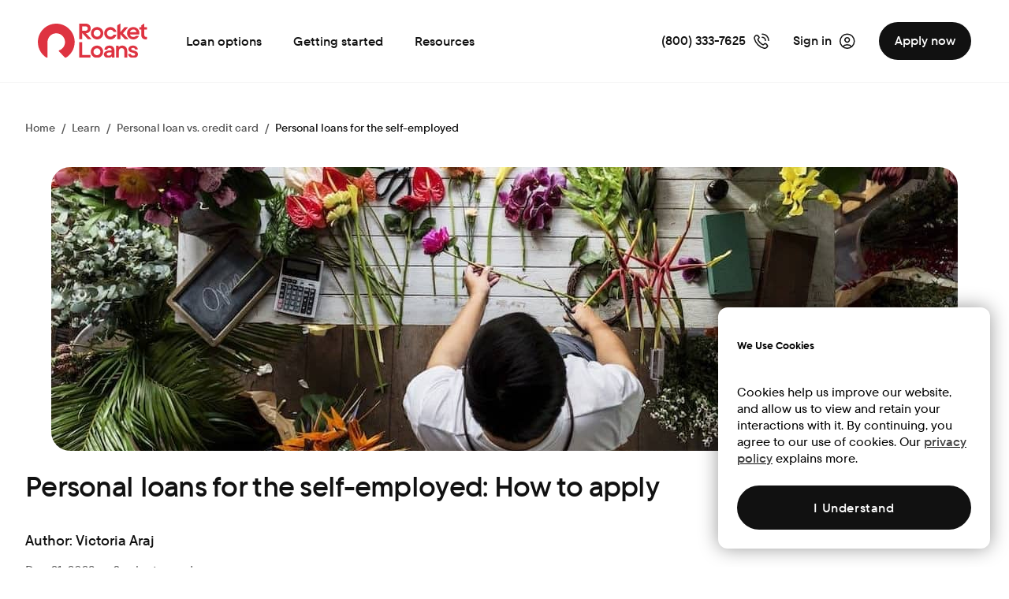

--- FILE ---
content_type: text/html; charset=utf-8
request_url: https://www.rocketloans.com/learn/personal-loan-basics/applying-for-a-personal-loan-while-self-employed
body_size: 73962
content:
<!DOCTYPE html><html lang="en" class="sprk-u-JavaScript"><head>
    <title>Personal loans for the self-employed | Rocket Loans</title>
    <link rel="icon" href="https://www.rocketloans.com/learn/assets/assets/favicon.ico">
    <meta charset="utf-8">
    <meta name="viewport" content="width=device-width, initial-scale=1">
    <script type="text/javascript" src="/learn/dynatrace/ruxitagentjs_ICA7NVfqrux_10325251103172537.js" data-dtconfig="rid=RID_-509774808|rpid=1395149394|domain=foc.zone|reportUrl=/learn/dynatrace/rb_bf27908ssr|uam=1|app=d0b83d143aa2c127|owasp=1|featureHash=ICA7NVfqrux|srsr=25000|rdnt=1|uxrgce=1|cuc=5xnghq5b|mel=100000|expw=1|dpvc=1|lastModification=1769006629247|tp=500,50,0|srbbv=2|agentUri=/learn/dynatrace/ruxitagentjs_ICA7NVfqrux_10325251103172537.js"></script><script src="https://www.rocketloans.com/learn/fpc.js" async=""></script>
    <style>
      * {
        font-family: "Wintle Text", Helvetica, "Helvetica Neue", Arial,
          sans-serif;
      }
    </style>
    <script type="application/json" id="clientconfig">
      {
        "baseUrl": "https://www.rocketloans.com",
        "siteLogo": "https://www.rocketloans.com/images/L-RocketLoans.svg",
        "appVersion": "0.2601.9714.6fdc",
        "segmentKey": "jA1fDqZBa2NT1rMKAaUwQMFJALcKgHUC"
      }
    </script>

    <link rel="stylesheet" href="/learn/assets/styles.19ba3dc1584.css">
  <meta property="og:title" content="Personal loans for the self-employed: How to apply"><meta name="robots" content="index, follow"><meta name="description" content="Personal loans for the self-employed can be hard to qualify for, but they are possible to secure. Discover how to get a loan as a self-employed borrower."><meta property="og:description" content="Personal loans for the self-employed can be hard to qualify for, but they are possible to secure. Discover how to get a loan as a self-employed borrower."><meta property="og:site_name" content="Rocket Loans"><meta property="og:image" content="https://prod.rockmedialibrary.com/api/public/content/fb42771e0ec9441b91d14917fe503df8?v=8ecaf9aa"><meta name="twitter:description" content="Personal loans for the self-employed can be hard to qualify for, but they are possible to secure. Discover how to get a loan as a self-employed borrower."><meta name="twitter:title" content="Applying for a personal loan while self-employed"><meta name="twitter:image" content="https://prod.rockmedialibrary.com/api/public/content/fb42771e0ec9441b91d14917fe503df8?v=8ecaf9aa"><meta property="og:url" content="/learn/personal-loan-basics/applying-for-a-personal-loan-while-self-employed"><meta property="og:locale" content="en_US"><meta property="og:type" content="website"><link rel="canonical" href="https://www.rocketloans.com/learn/personal-loan-basics/applying-for-a-personal-loan-while-self-employed"><script type="application/ld+json">{   "@context": "https://schema.org",   "@type": "FAQPage",   "mainEntity": [{     "@type": "Question",     "name": "Can I get any loans if I am self-employed, with no proof of income?",     "acceptedAnswer": {       "@type": "Answer",       "text": "Proof of income is an important indicator of a borrower’s creditworthiness, so few loan options are available to an applicant who cannot provide records of their income."     }   },{     "@type": "Question",     "name": "Are there loans for self-employed borrowers with bad credit?",     "acceptedAnswer": {       "@type": "Answer",       "text": "Having good credit can qualify you for the best rate and repayment term for personal loans and other types of loans. Payday loan lenders will not look at your credit history, but their fees and interest rates can cost you more overall. You’re better off taking steps to improve your credit so you can qualify for better rates."     }   },{     "@type": "Question",     "name": "Can self-employed freelance workers get personal loans?",     "acceptedAnswer": {       "@type": "Answer",       "text": "Freelance workers can qualify for a personal loan if they can provide proof of income. They may also want to get a certificate of employment from their current client or clients, if possible."     }   }] }</script><script type="application/ld+json">{
        "@context": "http://schema.org",
        "@type": "WebPage",
        "name": "Personal loans for the self-employed: How to apply",
        "description": "Personal loans for the self-employed can be hard to qualify for, but they are possible to secure. Discover how to get a loan as a self-employed borrower.",
        "mainContentOfPage": {
          "@type": "WebPageElement"
        }
      }</script><script type="application/ld+json">{
      "@context": "http://schema.org",
      "@type": "Article",
      "headline": "Personal loans for the self-employed can be hard to qualify for, but they are possible to secure. Discover how to get a loan as a self-employed borrower.",
      "image": "https://prod.rockmedialibrary.com/api/public/content/fb42771e0ec9441b91d14917fe503df8?v=8ecaf9aa",
      "author": {
        "@type": "Person",
        "name": "Victoria Araj"
        },
        "publisher": {
          "@type": "Organization",
          "name": "Rocket Loans",
          "logo": {
            "@type": "ImageObject",
            "url": "https://www.rocketloans.com/images/L-RocketLoans.svg"
          }
        },
        "mainEntityOfPage": "/",
        "datePublished": "2022-02-08T00:00:00Z",
        "dateModified": "2023-12-21T00:00:00Z"
      }</script><style ng-app-id="RocketLoansLC">[name=jss-article-main][_ngcontent-RocketLoansLC-c157723960]   [_ngcontent-RocketLoansLC-c157723960]:not(app-tile-cta,app-table){max-width:39.25rem}[name=jss-article-main][_ngcontent-RocketLoansLC-c157723960]   app-tile-cta[_ngcontent-RocketLoansLC-c157723960], [name=jss-article-main][_ngcontent-RocketLoansLC-c157723960]   app-table[_ngcontent-RocketLoansLC-c157723960]{max-width:52.875rem}@media all and (min-width: 768px){[name=jss-article-main][_ngcontent-RocketLoansLC-c157723960]   *[_ngcontent-RocketLoansLC-c157723960]{display:block;margin-left:auto;margin-right:auto}}.container[_ngcontent-RocketLoansLC-c157723960]{max-width:90rem;margin-left:auto;margin-right:auto}.breadcrumbArea[_ngcontent-RocketLoansLC-c157723960]{display:grid;grid-template-columns:1fr;gap:1rem;margin:0 auto}.breadcrumbArea[_ngcontent-RocketLoansLC-c157723960]   app-breadcrumbs[_ngcontent-RocketLoansLC-c157723960]{order:2}@media all and (min-width: 880px){.breadcrumbArea[_ngcontent-RocketLoansLC-c157723960]{grid-template-columns:repeat(2,1fr)}}@media all and (min-width: 480px){.breadcrumbArea[_ngcontent-RocketLoansLC-c157723960]{grid-template-columns:repeat(1,1fr)}.breadcrumbArea[_ngcontent-RocketLoansLC-c157723960]   app-breadcrumbs[_ngcontent-RocketLoansLC-c157723960]{order:1}}</style><style ng-app-id="RocketLoansLC">.heroSection[_ngcontent-RocketLoansLC-c2083489486]{display:grid;gap:1.5rem;grid-template:"image" "data"}.heroSection[_ngcontent-RocketLoansLC-c2083489486]   .image[_ngcontent-RocketLoansLC-c2083489486]{display:grid;grid-area:image;height:20rem}.heroSection[_ngcontent-RocketLoansLC-c2083489486]   .data[_ngcontent-RocketLoansLC-c2083489486]{grid-area:data}.heroSection[_ngcontent-RocketLoansLC-c2083489486]   .imageContainer[_ngcontent-RocketLoansLC-c2083489486]{justify-content:center;border-radius:.75rem;width:100%;height:20rem}@media all and (min-width: 768px){.heroSection[_ngcontent-RocketLoansLC-c2083489486]   .imageContainer[_ngcontent-RocketLoansLC-c2083489486]{border-radius:1.5rem;height:22.5rem}.heroSection[_ngcontent-RocketLoansLC-c2083489486]   .image[_ngcontent-RocketLoansLC-c2083489486]{object-fit:cover;border-radius:1.5rem;height:22.5rem}}@media all and (min-width: 1440px){.heroSection[_ngcontent-RocketLoansLC-c2083489486]{grid-template:"data image";grid-template-columns:repeat(2,minmax(0,1fr));gap:8.125rem}.heroSection[_ngcontent-RocketLoansLC-c2083489486]   .imageContainer[_ngcontent-RocketLoansLC-c2083489486], .heroSection[_ngcontent-RocketLoansLC-c2083489486]   .image[_ngcontent-RocketLoansLC-c2083489486]{height:30rem}}</style><style ng-app-id="RocketLoansLC">[_nghost-RocketLoansLC-c2962847071]{display:block;margin:auto;max-width:66.375rem}[_nghost-RocketLoansLC-c2962847071]:has(.rsc-top){max-width:100%}.rsc-card[_ngcontent-RocketLoansLC-c2962847071]{gap:1.5rem}@media all and (min-width: 1080px){.rsc-card[_ngcontent-RocketLoansLC-c2962847071]{flex-direction:row;gap:3rem}}.rsc-image[_ngcontent-RocketLoansLC-c2962847071]{border-radius:1.5rem;height:7.5rem;object-fit:cover;width:7.5rem}@media all and (min-width: 1440px){.rsc-image[_ngcontent-RocketLoansLC-c2962847071]{height:8.75rem;width:8.75rem}}@media all and (min-width: 1440px){.rsc-copy[_ngcontent-RocketLoansLC-c2962847071]{max-width:39.25rem}}@media all and (min-width: 768px){.rsc-top[_ngcontent-RocketLoansLC-c2962847071]{padding:3rem}}.rsc-top[_ngcontent-RocketLoansLC-c2962847071]   .rsc-image[_ngcontent-RocketLoansLC-c2962847071]{width:10.625rem;height:10.625rem}@media all and (min-width: 768px){.rsc-top[_ngcontent-RocketLoansLC-c2962847071]   .rsc-image[_ngcontent-RocketLoansLC-c2962847071]{width:11.25rem;height:11.25rem}}@media all and (min-width: 1440px){.rsc-top[_ngcontent-RocketLoansLC-c2962847071]   .rsc-image[_ngcontent-RocketLoansLC-c2962847071]{width:16rem;height:16rem}}</style><style ng-app-id="RocketLoansLC">.borderRightGray600[_ngcontent-RocketLoansLC-c1212322918]{border-right:1px solid #545454}</style><style ng-app-id="RocketLoansLC">mat-icon,mat-icon.mat-primary,mat-icon.mat-accent,mat-icon.mat-warn{color:var(--mat-icon-color)}.mat-icon{-webkit-user-select:none;user-select:none;background-repeat:no-repeat;display:inline-block;fill:currentColor;height:24px;width:24px;overflow:hidden}.mat-icon.mat-icon-inline{font-size:inherit;height:inherit;line-height:inherit;width:inherit}.mat-icon.mat-ligature-font[fontIcon]::before{content:attr(fontIcon)}[dir=rtl] .mat-icon-rtl-mirror{transform:scale(-1, 1)}.mat-form-field:not(.mat-form-field-appearance-legacy) .mat-form-field-prefix .mat-icon,.mat-form-field:not(.mat-form-field-appearance-legacy) .mat-form-field-suffix .mat-icon{display:block}.mat-form-field:not(.mat-form-field-appearance-legacy) .mat-form-field-prefix .mat-icon-button .mat-icon,.mat-form-field:not(.mat-form-field-appearance-legacy) .mat-form-field-suffix .mat-icon-button .mat-icon{margin:auto}</style><style ng-app-id="RocketLoansLC">.mat-mdc-card{display:flex;flex-direction:column;box-sizing:border-box;position:relative;border-style:solid;border-width:0;background-color:var(--mdc-elevated-card-container-color, var(--mat-app-surface-container-low));border-color:var(--mdc-elevated-card-container-color, var(--mat-app-surface-container-low));border-radius:var(--mdc-elevated-card-container-shape, var(--mat-app-corner-medium));box-shadow:var(--mdc-elevated-card-container-elevation, var(--mat-app-level1))}.mat-mdc-card::after{position:absolute;top:0;left:0;width:100%;height:100%;border:solid 1px rgba(0,0,0,0);content:"";display:block;pointer-events:none;box-sizing:border-box;border-radius:var(--mdc-elevated-card-container-shape, var(--mat-app-corner-medium))}.mat-mdc-card-outlined{background-color:var(--mdc-outlined-card-container-color, var(--mat-app-surface));border-radius:var(--mdc-outlined-card-container-shape, var(--mat-app-corner-medium));border-width:var(--mdc-outlined-card-outline-width);border-color:var(--mdc-outlined-card-outline-color, var(--mat-app-outline-variant));box-shadow:var(--mdc-outlined-card-container-elevation, var(--mat-app-level0))}.mat-mdc-card-outlined::after{border:none}.mdc-card__media{position:relative;box-sizing:border-box;background-repeat:no-repeat;background-position:center;background-size:cover}.mdc-card__media::before{display:block;content:""}.mdc-card__media:first-child{border-top-left-radius:inherit;border-top-right-radius:inherit}.mdc-card__media:last-child{border-bottom-left-radius:inherit;border-bottom-right-radius:inherit}.mat-mdc-card-actions{display:flex;flex-direction:row;align-items:center;box-sizing:border-box;min-height:52px;padding:8px}.mat-mdc-card-title{font-family:var(--mat-card-title-text-font, var(--mat-app-title-large-font));line-height:var(--mat-card-title-text-line-height, var(--mat-app-title-large-line-height));font-size:var(--mat-card-title-text-size, var(--mat-app-title-large-size));letter-spacing:var(--mat-card-title-text-tracking, var(--mat-app-title-large-tracking));font-weight:var(--mat-card-title-text-weight, var(--mat-app-title-large-weight))}.mat-mdc-card-subtitle{color:var(--mat-card-subtitle-text-color, var(--mat-app-on-surface));font-family:var(--mat-card-subtitle-text-font, var(--mat-app-title-medium-font));line-height:var(--mat-card-subtitle-text-line-height, var(--mat-app-title-medium-line-height));font-size:var(--mat-card-subtitle-text-size, var(--mat-app-title-medium-size));letter-spacing:var(--mat-card-subtitle-text-tracking, var(--mat-app-title-medium-tracking));font-weight:var(--mat-card-subtitle-text-weight, var(--mat-app-title-medium-weight))}.mat-mdc-card-title,.mat-mdc-card-subtitle{display:block;margin:0}.mat-mdc-card-avatar~.mat-mdc-card-header-text .mat-mdc-card-title,.mat-mdc-card-avatar~.mat-mdc-card-header-text .mat-mdc-card-subtitle{padding:16px 16px 0}.mat-mdc-card-header{display:flex;padding:16px 16px 0}.mat-mdc-card-content{display:block;padding:0 16px}.mat-mdc-card-content:first-child{padding-top:16px}.mat-mdc-card-content:last-child{padding-bottom:16px}.mat-mdc-card-title-group{display:flex;justify-content:space-between;width:100%}.mat-mdc-card-avatar{height:40px;width:40px;border-radius:50%;flex-shrink:0;margin-bottom:16px;object-fit:cover}.mat-mdc-card-avatar~.mat-mdc-card-header-text .mat-mdc-card-subtitle,.mat-mdc-card-avatar~.mat-mdc-card-header-text .mat-mdc-card-title{line-height:normal}.mat-mdc-card-sm-image{width:80px;height:80px}.mat-mdc-card-md-image{width:112px;height:112px}.mat-mdc-card-lg-image{width:152px;height:152px}.mat-mdc-card-xl-image{width:240px;height:240px}.mat-mdc-card-subtitle~.mat-mdc-card-title,.mat-mdc-card-title~.mat-mdc-card-subtitle,.mat-mdc-card-header .mat-mdc-card-header-text .mat-mdc-card-title,.mat-mdc-card-header .mat-mdc-card-header-text .mat-mdc-card-subtitle,.mat-mdc-card-title-group .mat-mdc-card-title,.mat-mdc-card-title-group .mat-mdc-card-subtitle{padding-top:0}.mat-mdc-card-content>:last-child:not(.mat-mdc-card-footer){margin-bottom:0}.mat-mdc-card-actions-align-end{justify-content:flex-end}</style><style ng-app-id="RocketLoansLC">.rkt-Link[_ngcontent-RocketLoansLC-c1550489853], [_nghost-RocketLoansLC-c1550489853]     .rsc-copy a, [_nghost-RocketLoansLC-c1550489853]     a{color:#111;font-family:Wintle Text,Helvetica,Helvetica Neue,Arial,sans-serif;font-size:1rem;font-weight:500;line-height:1.5rem;position:relative;text-decoration:underline}.rkt-Link[_ngcontent-RocketLoansLC-c1550489853]:visited, [_nghost-RocketLoansLC-c1550489853]     a:visited{color:#111}.rkt-Link[_ngcontent-RocketLoansLC-c1550489853]:hover, [_nghost-RocketLoansLC-c1550489853]     a:hover{color:#de3341;text-decoration:underline}.rkt-Link[_ngcontent-RocketLoansLC-c1550489853]:not(.rkt-Link--is-disabled):focus-visible, .rkt-Link[_ngcontent-RocketLoansLC-c1550489853]:not(.rkt-Link--is-disabled):hover:focus-visible, [_nghost-RocketLoansLC-c1550489853]     a:not(.rkt-Link--is-disabled):focus-visible{outline:none;color:#fff;background-color:#de3341;box-shadow:0 -4px #de3341,0 4px #de3341,0 -3px #de3341,inset 0 0 0 4px #de3341;-webkit-box-decoration-break:clone;box-decoration-break:clone;border-radius:8px}.rkt-Link[_ngcontent-RocketLoansLC-c1550489853]:active, [_nghost-RocketLoansLC-c1550489853]     a:active{color:#de3341;text-decoration:underline}.rkt-Link--simple[_ngcontent-RocketLoansLC-c1550489853]{text-decoration:none}.rkt-Link--simple[_ngcontent-RocketLoansLC-c1550489853]:visited:not(:hover,:focus-visible){color:#111;text-decoration:none}.rkt-Link--simple[_ngcontent-RocketLoansLC-c1550489853]:focus-visible{text-decoration:none}.rkt-Link--on-dark[_ngcontent-RocketLoansLC-c1550489853]:not(.rkt-Link--is-disabled), [_nghost-RocketLoansLC-c1550489853]     .rkt-Color--white a, [_nghost-RocketLoansLC-c1550489853]     .rkt-Color--gray-50 a{color:#fff;font-weight:500}.rkt-Link--on-dark[_ngcontent-RocketLoansLC-c1550489853]:not(.rkt-Link--is-disabled):visited, [_nghost-RocketLoansLC-c1550489853]     .rkt-Color--white a:visited, [_nghost-RocketLoansLC-c1550489853]     .rkt-Color--gray-50 a:visited{text-decoration:none}.rkt-Link--on-dark[_ngcontent-RocketLoansLC-c1550489853]:not(.rkt-Link--is-disabled):visited, .rkt-Link--on-dark[_ngcontent-RocketLoansLC-c1550489853]:not(.rkt-Link--is-disabled):hover, .rkt-Link--on-dark[_ngcontent-RocketLoansLC-c1550489853]:not(.rkt-Link--is-disabled):active, .rkt-Link--on-dark[_ngcontent-RocketLoansLC-c1550489853]:not(.rkt-Link--is-disabled):focus-visible, [_nghost-RocketLoansLC-c1550489853]     .rkt-Color--white a:visited, [_nghost-RocketLoansLC-c1550489853]     .rkt-Color--gray-50 a:visited, [_nghost-RocketLoansLC-c1550489853]     .rkt-Color--white a:hover, [_nghost-RocketLoansLC-c1550489853]     .rkt-Color--gray-50 a:hover, [_nghost-RocketLoansLC-c1550489853]     .rkt-Color--white a:active, [_nghost-RocketLoansLC-c1550489853]     .rkt-Color--gray-50 a:active, [_nghost-RocketLoansLC-c1550489853]     .rkt-Color--white a:focus-visible, [_nghost-RocketLoansLC-c1550489853]     .rkt-Color--gray-50 a:focus-visible{color:#fff;font-weight:500}.rkt-Link--simple.rkt-Link--on-dark[_ngcontent-RocketLoansLC-c1550489853]{font-weight:500;text-decoration:none}.rkt-Link--simple.rkt-Link--on-dark[_ngcontent-RocketLoansLC-c1550489853]:visited{text-decoration:none}.rkt-Link--simple.rkt-Link--on-dark[_ngcontent-RocketLoansLC-c1550489853]:hover, .rkt-Link--simple.rkt-Link--on-dark[_ngcontent-RocketLoansLC-c1550489853]:active{font-weight:500;text-decoration:underline}.rkt-Link--simple.rkt-Link--on-dark[_ngcontent-RocketLoansLC-c1550489853]:focus-visible{outline-color:#fff;text-decoration:none}.rkt-Link--inline-18[_ngcontent-RocketLoansLC-c1550489853]{font-size:1.125rem}.rkt-Link--inline-14[_ngcontent-RocketLoansLC-c1550489853]{font-size:.875rem}.rkt-Link--inline-12[_ngcontent-RocketLoansLC-c1550489853]{font-size:.75rem}.rkt-Link--has-icon[_ngcontent-RocketLoansLC-c1550489853]{align-items:center;display:inline-flex;text-decoration:none}.rkt-Link--has-icon[_ngcontent-RocketLoansLC-c1550489853]   .rkt-Link__icon[_ngcontent-RocketLoansLC-c1550489853]{color:#111;fill:#111;transition:none}.rkt-Link--has-icon[_ngcontent-RocketLoansLC-c1550489853]:visited{text-decoration:none;color:#111}.rkt-Link--has-icon[_ngcontent-RocketLoansLC-c1550489853]:hover{color:#de3341;text-decoration:underline}.rkt-Link--has-icon[_ngcontent-RocketLoansLC-c1550489853]:hover   .rkt-Link__icon[_ngcontent-RocketLoansLC-c1550489853]{color:#de3341;fill:#de3341}.rkt-Link--has-icon[_ngcontent-RocketLoansLC-c1550489853]:focus-visible{color:#fff}.rkt-Link--has-icon[_ngcontent-RocketLoansLC-c1550489853]:not(.rkt-Link--is-disabled):focus-visible   .rkt-Link__icon[_ngcontent-RocketLoansLC-c1550489853]{color:#fff;fill:#fff}.rkt-Link--has-icon[_ngcontent-RocketLoansLC-c1550489853]:active{color:#de3341;text-decoration:underline}.rkt-Link--has-icon[_ngcontent-RocketLoansLC-c1550489853]:active   .rkt-Link__icon[_ngcontent-RocketLoansLC-c1550489853]{color:#de3341}.rkt-Link.rkt-Link--has-icon.rkt-Link--is-disabled[_ngcontent-RocketLoansLC-c1550489853]{text-decoration:none}.rkt-Link--is-disabled[_ngcontent-RocketLoansLC-c1550489853], .MuiLink-root.rkt-Link--is-disabled[_ngcontent-RocketLoansLC-c1550489853]{pointer-events:none;color:#949494;text-decoration:underline}.rkt-Link--is-disabled[_ngcontent-RocketLoansLC-c1550489853]:visited, .rkt-Link--is-disabled[_ngcontent-RocketLoansLC-c1550489853]:hover, .rkt-Link--is-disabled[_ngcontent-RocketLoansLC-c1550489853]:focus-visible, .rkt-Link--is-disabled[_ngcontent-RocketLoansLC-c1550489853]:active, .MuiLink-root.rkt-Link--is-disabled[_ngcontent-RocketLoansLC-c1550489853]:visited, .MuiLink-root.rkt-Link--is-disabled[_ngcontent-RocketLoansLC-c1550489853]:hover, .MuiLink-root.rkt-Link--is-disabled[_ngcontent-RocketLoansLC-c1550489853]:focus-visible, .MuiLink-root.rkt-Link--is-disabled[_ngcontent-RocketLoansLC-c1550489853]:active{color:#949494}.rkt-Link--is-disabled[_ngcontent-RocketLoansLC-c1550489853]:focus-visible, .MuiLink-root.rkt-Link--is-disabled[_ngcontent-RocketLoansLC-c1550489853]:focus-visible{outline:none}.rkt-Link--simple.rkt-Link--is-disabled[_ngcontent-RocketLoansLC-c1550489853], .rkt-Link--is-disabled[_ngcontent-RocketLoansLC-c1550489853]   .rkt-Link__icon[_ngcontent-RocketLoansLC-c1550489853]{fill:#949494;color:#949494;text-decoration:none}.rkt-Link--simple.rkt-Link--on-dark.rkt-Link.rkt-Link--has-icon[_ngcontent-RocketLoansLC-c1550489853]:not(.rkt-Link--is-disabled):visited, .rkt-Link--simple.rkt-Link--on-dark.rkt-Link.rkt-Link--has-icon[_ngcontent-RocketLoansLC-c1550489853]:not(.rkt-Link--is-disabled):hover, .rkt-Link--simple.rkt-Link--on-dark.rkt-Link.rkt-Link--has-icon[_ngcontent-RocketLoansLC-c1550489853]:not(.rkt-Link--is-disabled):focus-visible, .rkt-Link--simple.rkt-Link--on-dark.rkt-Link.rkt-Link--has-icon[_ngcontent-RocketLoansLC-c1550489853]:not(.rkt-Link--is-disabled):active{color:#fff}.rkt-Link--simple.rkt-Link--on-dark.rkt-Link.rkt-Link--has-icon.rkt-Link--is-disabled[_ngcontent-RocketLoansLC-c1550489853], .rkt-Link--on-dark.rkt-Link--is-disabled[_ngcontent-RocketLoansLC-c1550489853]{color:#7b7b7b}.rkt-Link--simple.rkt-Link--on-dark.rkt-Link.rkt-Link--has-icon.rkt-Link--is-disabled[_ngcontent-RocketLoansLC-c1550489853]:visited, .rkt-Link--simple.rkt-Link--on-dark.rkt-Link.rkt-Link--has-icon.rkt-Link--is-disabled[_ngcontent-RocketLoansLC-c1550489853]:hover, .rkt-Link--simple.rkt-Link--on-dark.rkt-Link.rkt-Link--has-icon.rkt-Link--is-disabled[_ngcontent-RocketLoansLC-c1550489853]:focus-visible, .rkt-Link--simple.rkt-Link--on-dark.rkt-Link.rkt-Link--has-icon.rkt-Link--is-disabled[_ngcontent-RocketLoansLC-c1550489853]:active, .rkt-Link--on-dark.rkt-Link--is-disabled[_ngcontent-RocketLoansLC-c1550489853]:visited, .rkt-Link--on-dark.rkt-Link--is-disabled[_ngcontent-RocketLoansLC-c1550489853]:hover, .rkt-Link--on-dark.rkt-Link--is-disabled[_ngcontent-RocketLoansLC-c1550489853]:focus-visible, .rkt-Link--on-dark.rkt-Link--is-disabled[_ngcontent-RocketLoansLC-c1550489853]:active{color:#7b7b7b}[_nghost-RocketLoansLC-c1550489853]     .rsc-copy:not([class*=rkt-Color]), [_nghost-RocketLoansLC-c1550489853]     .rsc-copy:not([class*=rkt-Color]) p:not([class*=rkt-Color]), [_nghost-RocketLoansLC-c1550489853]     .rsc-copy:not([class*=rkt-Color]) ul, [_nghost-RocketLoansLC-c1550489853]     .rsc-copy:not([class*=rkt-Color]) ol, [_nghost-RocketLoansLC-c1550489853]     .rsc-copy:not([class*=rkt-Color]) li, [_nghost-RocketLoansLC-c1550489853]     .rsc-copy:not([class*=rkt-Color]) b, [_nghost-RocketLoansLC-c1550489853]     .rsc-copy:not([class*=rkt-Color]) strong:not([class*=rkt-Color]){color:#545454}[_nghost-RocketLoansLC-c1550489853]     .rsc-copy:not([class*=rkt-Color]) h2, [_nghost-RocketLoansLC-c1550489853]     .rsc-copy:not([class*=rkt-Color]) h3, [_nghost-RocketLoansLC-c1550489853]     .rsc-copy:not([class*=rkt-Color]) h4, [_nghost-RocketLoansLC-c1550489853]     .rsc-copy:not([class*=rkt-Color]) h5, [_nghost-RocketLoansLC-c1550489853]     .rsc-copy:not([class*=rkt-Color]) h6, [_nghost-RocketLoansLC-c1550489853]     .rsc-copy:not([class*=rkt-Color]) table{color:#111}[_nghost-RocketLoansLC-c1550489853]     .rsc-copy h2, [_nghost-RocketLoansLC-c1550489853]     .rsc-copy h3, [_nghost-RocketLoansLC-c1550489853]     .rsc-copy h4, [_nghost-RocketLoansLC-c1550489853]     .rsc-copy h5, [_nghost-RocketLoansLC-c1550489853]     .rsc-copy h6{font-weight:500;margin:1.5rem 0 1rem}[_nghost-RocketLoansLC-c1550489853]     .rsc-copy h2{font-size:1.75rem;line-height:2.25rem}[_nghost-RocketLoansLC-c1550489853]     .rsc-copy h3{font-size:1.25rem;line-height:1.75rem}[_nghost-RocketLoansLC-c1550489853]     .rsc-copy h4{font-size:1.125rem;line-height:1.5rem}[_nghost-RocketLoansLC-c1550489853]     .rsc-copy p{margin-bottom:1rem;font-weight:400}[_nghost-RocketLoansLC-c1550489853]     .rsc-copy p:last-child{margin-bottom:0}[_nghost-RocketLoansLC-c1550489853]     .rsc-copy b, [_nghost-RocketLoansLC-c1550489853]     .rsc-copy strong{font-weight:600}[_nghost-RocketLoansLC-c1550489853]     .rsc-copy a{font-size:inherit}[_nghost-RocketLoansLC-c1550489853]     .rsc-copy ul, [_nghost-RocketLoansLC-c1550489853]     .rsc-copy ol, [_nghost-RocketLoansLC-c1550489853]     .rsc-copy li{font-weight:400}[_nghost-RocketLoansLC-c1550489853]     .rsc-copy ul, [_nghost-RocketLoansLC-c1550489853]     .rsc-copy ol{padding-left:1.5rem}[_nghost-RocketLoansLC-c1550489853]     .rsc-copy ul:not(:last-child), [_nghost-RocketLoansLC-c1550489853]     .rsc-copy ol:not(:last-child){margin-bottom:1.75rem}[_nghost-RocketLoansLC-c1550489853]     .rsc-copy li:not(:last-child){margin-bottom:.75rem}[_nghost-RocketLoansLC-c1550489853]     .rsc-copy *{font-family:Wintle Text,Helvetica,Helvetica Neue,Arial,sans-serif}[_nghost-RocketLoansLC-c1550489853]     [class*=rkt-]:not(footer) p{margin-top:0}[_nghost-RocketLoansLC-c1550489853]     table{border-collapse:collapse;font-family:Wintle Text,Helvetica,Helvetica Neue,Arial,sans-serif;font-size:.875rem;font-weight:300;overflow-x:auto;table-layout:auto;text-align:left;white-space:nowrap;width:100%}[_nghost-RocketLoansLC-c1550489853]     th, [_nghost-RocketLoansLC-c1550489853]     td{height:3.25rem;width:100%;padding:0 1rem}[_nghost-RocketLoansLC-c1550489853]     thead th{font-weight:500;height:3.5rem}[_nghost-RocketLoansLC-c1550489853]     tbody tr:nth-child(2n){background:#f7f7f7}[_nghost-RocketLoansLC-c1550489853]     tbody tr:nth-child(odd){background:#fff}[_nghost-RocketLoansLC-c1550489853]     tbody tr td:first-child, [_nghost-RocketLoansLC-c1550489853]     tbody tr th:first-child{border-top-left-radius:1rem;border-bottom-left-radius:1rem}[_nghost-RocketLoansLC-c1550489853]     tbody tr td:last-child, [_nghost-RocketLoansLC-c1550489853]     tbody tr th:last-child{border-top-right-radius:1rem;border-bottom-right-radius:1rem}[_nghost-RocketLoansLC-c1550489853]     div:has(table){background-color:#f7f7f7;border-radius:1.5rem;padding:1rem}</style><style ng-app-id="RocketLoansLC">[_nghost-RocketLoansLC-c1594975529]     sc-html-copy>div table{display:block;overflow-x:auto}@media all and (min-width: 480px){[_nghost-RocketLoansLC-c1594975529]     sc-html-copy>div table{display:table}}[_nghost-RocketLoansLC-c1594975529]     sc-html-copy>div:has(table){max-width:100%;overflow-x:auto;display:grid}</style><script type="application/ld+json">
  {
   "@context": "http://schema.org",
   "@type": "BreadcrumbList",
   "itemListElement":
   [
    {
        "@type": "ListItem",
        "position": 1,
        "name": "Home",
        "item": "https://www.rocketloans.com/"
      },{
        "@type": "ListItem",
        "position": 2,
        "name": "Learn",
        "item": "https://www.rocketloans.com/learn"
      },{
        "@type": "ListItem",
        "position": 3,
        "name": "Personal loan vs. credit card",
        "item": "https://www.rocketloans.com/learn/personal-loan-basics"
      },{
        "@type": "ListItem",
        "position": 4,
        "name": "Personal loans for the self-employed",
        "item": "https://www.rocketloans.com/learn/personal-loan-basics/applying-for-a-personal-loan-while-self-employed"
      }
   ]
  }</script><style ng-app-id="RocketLoansLC">.rsc-ctaContainer[_ngcontent-RocketLoansLC-c3160841551]{gap:1rem}.rsc-ctaContainer[_ngcontent-RocketLoansLC-c3160841551]   sc-button-icon[_ngcontent-RocketLoansLC-c3160841551]{min-width:14.5rem}.rsc-reverseColumn[_ngcontent-RocketLoansLC-c3160841551]{flex-direction:column-reverse}</style><style ng-app-id="RocketLoansLC">[_nghost-RocketLoansLC-c3457131764]     .rsc-hasActionIcon .mdc-button__label{align-items:center;display:flex}[_nghost-RocketLoansLC-c3457131764]     .rsc-hasActionIcon, [_nghost-RocketLoansLC-c3457131764]     .rsc-hasActionIcon .mdc-button__label{gap:.5rem}[_nghost-RocketLoansLC-c3457131764]     .rsc-hasActionIcon--reverse, [_nghost-RocketLoansLC-c3457131764]     .rsc-hasActionIcon--reverse .mdc-button__label{flex-direction:row-reverse;justify-content:flex-end}</style><style ng-app-id="RocketLoansLC">.mat-mdc-button-base{text-decoration:none}.mdc-button{-webkit-user-select:none;user-select:none;position:relative;display:inline-flex;align-items:center;justify-content:center;box-sizing:border-box;min-width:64px;border:none;outline:none;line-height:inherit;-webkit-appearance:none;overflow:visible;vertical-align:middle;background:rgba(0,0,0,0);padding:0 8px}.mdc-button::-moz-focus-inner{padding:0;border:0}.mdc-button:active{outline:none}.mdc-button:hover{cursor:pointer}.mdc-button:disabled{cursor:default;pointer-events:none}.mdc-button[hidden]{display:none}.mdc-button .mdc-button__label{position:relative}.mat-mdc-button{padding:0 var(--mat-text-button-horizontal-padding, 8px);height:var(--mdc-text-button-container-height);font-family:var(--mdc-text-button-label-text-font, var(--mat-app-label-large-font));font-size:var(--mdc-text-button-label-text-size, var(--mat-app-label-large-size));letter-spacing:var(--mdc-text-button-label-text-tracking, var(--mat-app-label-large-tracking));text-transform:var(--mdc-text-button-label-text-transform);font-weight:var(--mdc-text-button-label-text-weight, var(--mat-app-label-large-weight))}.mat-mdc-button:has(.material-icons,mat-icon,[matButtonIcon]){padding:0 var(--mat-text-button-with-icon-horizontal-padding, 8px)}.mat-mdc-button>.mat-icon{margin-right:var(--mat-text-button-icon-spacing, 8px);margin-left:var(--mat-text-button-icon-offset, 0)}[dir=rtl] .mat-mdc-button>.mat-icon{margin-right:var(--mat-text-button-icon-offset, 0);margin-left:var(--mat-text-button-icon-spacing, 8px)}.mat-mdc-button .mdc-button__label+.mat-icon{margin-right:var(--mat-text-button-icon-offset, 0);margin-left:var(--mat-text-button-icon-spacing, 8px)}[dir=rtl] .mat-mdc-button .mdc-button__label+.mat-icon{margin-right:var(--mat-text-button-icon-spacing, 8px);margin-left:var(--mat-text-button-icon-offset, 0)}.mat-mdc-button .mat-ripple-element{background-color:var(--mat-text-button-ripple-color)}.mat-mdc-button .mat-mdc-button-persistent-ripple::before{background-color:var(--mat-text-button-state-layer-color, var(--mat-app-primary))}.mat-mdc-button.mat-mdc-button-disabled .mat-mdc-button-persistent-ripple::before{background-color:var(--mat-text-button-disabled-state-layer-color, var(--mat-app-on-surface-variant))}.mat-mdc-button:hover .mat-mdc-button-persistent-ripple::before{opacity:var(--mat-text-button-hover-state-layer-opacity, var(--mat-app-hover-state-layer-opacity))}.mat-mdc-button.cdk-program-focused .mat-mdc-button-persistent-ripple::before,.mat-mdc-button.cdk-keyboard-focused .mat-mdc-button-persistent-ripple::before,.mat-mdc-button.mat-mdc-button-disabled-interactive:focus .mat-mdc-button-persistent-ripple::before{opacity:var(--mat-text-button-focus-state-layer-opacity, var(--mat-app-focus-state-layer-opacity))}.mat-mdc-button:active .mat-mdc-button-persistent-ripple::before{opacity:var(--mat-text-button-pressed-state-layer-opacity, var(--mat-app-pressed-state-layer-opacity))}.mat-mdc-button .mat-mdc-button-touch-target{position:absolute;top:50%;height:48px;left:0;right:0;transform:translateY(-50%);display:var(--mat-text-button-touch-target-display)}.mat-mdc-button,.mat-mdc-button .mdc-button__ripple{border-radius:var(--mdc-text-button-container-shape, var(--mat-app-corner-full))}.mat-mdc-button:not(:disabled){color:var(--mdc-text-button-label-text-color, var(--mat-app-primary))}.mat-mdc-button[disabled],.mat-mdc-button.mat-mdc-button-disabled{cursor:default;pointer-events:none;color:var(--mdc-text-button-disabled-label-text-color)}.mat-mdc-button.mat-mdc-button-disabled-interactive{pointer-events:auto}.mat-mdc-unelevated-button{transition:box-shadow 280ms cubic-bezier(0.4, 0, 0.2, 1);padding:0 var(--mat-filled-button-horizontal-padding, 16px);height:var(--mdc-filled-button-container-height);font-family:var(--mdc-filled-button-label-text-font, var(--mat-app-label-large-font));font-size:var(--mdc-filled-button-label-text-size, var(--mat-app-label-large-size));letter-spacing:var(--mdc-filled-button-label-text-tracking, var(--mat-app-label-large-tracking));text-transform:var(--mdc-filled-button-label-text-transform);font-weight:var(--mdc-filled-button-label-text-weight, var(--mat-app-label-large-weight))}.mat-mdc-unelevated-button>.mat-icon{margin-right:var(--mat-filled-button-icon-spacing, 8px);margin-left:var(--mat-filled-button-icon-offset, -4px)}[dir=rtl] .mat-mdc-unelevated-button>.mat-icon{margin-right:var(--mat-filled-button-icon-offset, -4px);margin-left:var(--mat-filled-button-icon-spacing, 8px)}.mat-mdc-unelevated-button .mdc-button__label+.mat-icon{margin-right:var(--mat-filled-button-icon-offset, -4px);margin-left:var(--mat-filled-button-icon-spacing, 8px)}[dir=rtl] .mat-mdc-unelevated-button .mdc-button__label+.mat-icon{margin-right:var(--mat-filled-button-icon-spacing, 8px);margin-left:var(--mat-filled-button-icon-offset, -4px)}.mat-mdc-unelevated-button .mat-ripple-element{background-color:var(--mat-filled-button-ripple-color)}.mat-mdc-unelevated-button .mat-mdc-button-persistent-ripple::before{background-color:var(--mat-filled-button-state-layer-color, var(--mat-app-on-primary))}.mat-mdc-unelevated-button.mat-mdc-button-disabled .mat-mdc-button-persistent-ripple::before{background-color:var(--mat-filled-button-disabled-state-layer-color, var(--mat-app-on-surface-variant))}.mat-mdc-unelevated-button:hover .mat-mdc-button-persistent-ripple::before{opacity:var(--mat-filled-button-hover-state-layer-opacity, var(--mat-app-hover-state-layer-opacity))}.mat-mdc-unelevated-button.cdk-program-focused .mat-mdc-button-persistent-ripple::before,.mat-mdc-unelevated-button.cdk-keyboard-focused .mat-mdc-button-persistent-ripple::before,.mat-mdc-unelevated-button.mat-mdc-button-disabled-interactive:focus .mat-mdc-button-persistent-ripple::before{opacity:var(--mat-filled-button-focus-state-layer-opacity, var(--mat-app-focus-state-layer-opacity))}.mat-mdc-unelevated-button:active .mat-mdc-button-persistent-ripple::before{opacity:var(--mat-filled-button-pressed-state-layer-opacity, var(--mat-app-pressed-state-layer-opacity))}.mat-mdc-unelevated-button .mat-mdc-button-touch-target{position:absolute;top:50%;height:48px;left:0;right:0;transform:translateY(-50%);display:var(--mat-filled-button-touch-target-display)}.mat-mdc-unelevated-button:not(:disabled){color:var(--mdc-filled-button-label-text-color, var(--mat-app-on-primary));background-color:var(--mdc-filled-button-container-color, var(--mat-app-primary))}.mat-mdc-unelevated-button,.mat-mdc-unelevated-button .mdc-button__ripple{border-radius:var(--mdc-filled-button-container-shape, var(--mat-app-corner-full))}.mat-mdc-unelevated-button[disabled],.mat-mdc-unelevated-button.mat-mdc-button-disabled{cursor:default;pointer-events:none;color:var(--mdc-filled-button-disabled-label-text-color);background-color:var(--mdc-filled-button-disabled-container-color)}.mat-mdc-unelevated-button.mat-mdc-button-disabled-interactive{pointer-events:auto}.mat-mdc-raised-button{transition:box-shadow 280ms cubic-bezier(0.4, 0, 0.2, 1);padding:0 var(--mat-protected-button-horizontal-padding, 16px);box-shadow:var(--mdc-protected-button-container-elevation-shadow, var(--mat-app-level1));height:var(--mdc-protected-button-container-height);font-family:var(--mdc-protected-button-label-text-font, var(--mat-app-label-large-font));font-size:var(--mdc-protected-button-label-text-size, var(--mat-app-label-large-size));letter-spacing:var(--mdc-protected-button-label-text-tracking, var(--mat-app-label-large-tracking));text-transform:var(--mdc-protected-button-label-text-transform);font-weight:var(--mdc-protected-button-label-text-weight, var(--mat-app-label-large-weight))}.mat-mdc-raised-button>.mat-icon{margin-right:var(--mat-protected-button-icon-spacing, 8px);margin-left:var(--mat-protected-button-icon-offset, -4px)}[dir=rtl] .mat-mdc-raised-button>.mat-icon{margin-right:var(--mat-protected-button-icon-offset, -4px);margin-left:var(--mat-protected-button-icon-spacing, 8px)}.mat-mdc-raised-button .mdc-button__label+.mat-icon{margin-right:var(--mat-protected-button-icon-offset, -4px);margin-left:var(--mat-protected-button-icon-spacing, 8px)}[dir=rtl] .mat-mdc-raised-button .mdc-button__label+.mat-icon{margin-right:var(--mat-protected-button-icon-spacing, 8px);margin-left:var(--mat-protected-button-icon-offset, -4px)}.mat-mdc-raised-button .mat-ripple-element{background-color:var(--mat-protected-button-ripple-color)}.mat-mdc-raised-button .mat-mdc-button-persistent-ripple::before{background-color:var(--mat-protected-button-state-layer-color, var(--mat-app-primary))}.mat-mdc-raised-button.mat-mdc-button-disabled .mat-mdc-button-persistent-ripple::before{background-color:var(--mat-protected-button-disabled-state-layer-color, var(--mat-app-on-surface-variant))}.mat-mdc-raised-button:hover .mat-mdc-button-persistent-ripple::before{opacity:var(--mat-protected-button-hover-state-layer-opacity, var(--mat-app-hover-state-layer-opacity))}.mat-mdc-raised-button.cdk-program-focused .mat-mdc-button-persistent-ripple::before,.mat-mdc-raised-button.cdk-keyboard-focused .mat-mdc-button-persistent-ripple::before,.mat-mdc-raised-button.mat-mdc-button-disabled-interactive:focus .mat-mdc-button-persistent-ripple::before{opacity:var(--mat-protected-button-focus-state-layer-opacity, var(--mat-app-focus-state-layer-opacity))}.mat-mdc-raised-button:active .mat-mdc-button-persistent-ripple::before{opacity:var(--mat-protected-button-pressed-state-layer-opacity, var(--mat-app-pressed-state-layer-opacity))}.mat-mdc-raised-button .mat-mdc-button-touch-target{position:absolute;top:50%;height:48px;left:0;right:0;transform:translateY(-50%);display:var(--mat-protected-button-touch-target-display)}.mat-mdc-raised-button:not(:disabled){color:var(--mdc-protected-button-label-text-color, var(--mat-app-primary));background-color:var(--mdc-protected-button-container-color, var(--mat-app-surface))}.mat-mdc-raised-button,.mat-mdc-raised-button .mdc-button__ripple{border-radius:var(--mdc-protected-button-container-shape, var(--mat-app-corner-full))}.mat-mdc-raised-button:hover{box-shadow:var(--mdc-protected-button-hover-container-elevation-shadow, var(--mat-app-level2))}.mat-mdc-raised-button:focus{box-shadow:var(--mdc-protected-button-focus-container-elevation-shadow, var(--mat-app-level1))}.mat-mdc-raised-button:active,.mat-mdc-raised-button:focus:active{box-shadow:var(--mdc-protected-button-pressed-container-elevation-shadow, var(--mat-app-level1))}.mat-mdc-raised-button[disabled],.mat-mdc-raised-button.mat-mdc-button-disabled{cursor:default;pointer-events:none;color:var(--mdc-protected-button-disabled-label-text-color);background-color:var(--mdc-protected-button-disabled-container-color)}.mat-mdc-raised-button[disabled].mat-mdc-button-disabled,.mat-mdc-raised-button.mat-mdc-button-disabled.mat-mdc-button-disabled{box-shadow:var(--mdc-protected-button-disabled-container-elevation-shadow, var(--mat-app-level0))}.mat-mdc-raised-button.mat-mdc-button-disabled-interactive{pointer-events:auto}.mat-mdc-outlined-button{border-style:solid;transition:border 280ms cubic-bezier(0.4, 0, 0.2, 1);padding:0 var(--mat-outlined-button-horizontal-padding, 15px);height:var(--mdc-outlined-button-container-height);font-family:var(--mdc-outlined-button-label-text-font, var(--mat-app-label-large-font));font-size:var(--mdc-outlined-button-label-text-size, var(--mat-app-label-large-size));letter-spacing:var(--mdc-outlined-button-label-text-tracking, var(--mat-app-label-large-tracking));text-transform:var(--mdc-outlined-button-label-text-transform);font-weight:var(--mdc-outlined-button-label-text-weight, var(--mat-app-label-large-weight));border-radius:var(--mdc-outlined-button-container-shape, var(--mat-app-corner-full));border-width:var(--mdc-outlined-button-outline-width)}.mat-mdc-outlined-button>.mat-icon{margin-right:var(--mat-outlined-button-icon-spacing, 8px);margin-left:var(--mat-outlined-button-icon-offset, -4px)}[dir=rtl] .mat-mdc-outlined-button>.mat-icon{margin-right:var(--mat-outlined-button-icon-offset, -4px);margin-left:var(--mat-outlined-button-icon-spacing, 8px)}.mat-mdc-outlined-button .mdc-button__label+.mat-icon{margin-right:var(--mat-outlined-button-icon-offset, -4px);margin-left:var(--mat-outlined-button-icon-spacing, 8px)}[dir=rtl] .mat-mdc-outlined-button .mdc-button__label+.mat-icon{margin-right:var(--mat-outlined-button-icon-spacing, 8px);margin-left:var(--mat-outlined-button-icon-offset, -4px)}.mat-mdc-outlined-button .mat-ripple-element{background-color:var(--mat-outlined-button-ripple-color)}.mat-mdc-outlined-button .mat-mdc-button-persistent-ripple::before{background-color:var(--mat-outlined-button-state-layer-color, var(--mat-app-primary))}.mat-mdc-outlined-button.mat-mdc-button-disabled .mat-mdc-button-persistent-ripple::before{background-color:var(--mat-outlined-button-disabled-state-layer-color, var(--mat-app-on-surface-variant))}.mat-mdc-outlined-button:hover .mat-mdc-button-persistent-ripple::before{opacity:var(--mat-outlined-button-hover-state-layer-opacity, var(--mat-app-hover-state-layer-opacity))}.mat-mdc-outlined-button.cdk-program-focused .mat-mdc-button-persistent-ripple::before,.mat-mdc-outlined-button.cdk-keyboard-focused .mat-mdc-button-persistent-ripple::before,.mat-mdc-outlined-button.mat-mdc-button-disabled-interactive:focus .mat-mdc-button-persistent-ripple::before{opacity:var(--mat-outlined-button-focus-state-layer-opacity, var(--mat-app-focus-state-layer-opacity))}.mat-mdc-outlined-button:active .mat-mdc-button-persistent-ripple::before{opacity:var(--mat-outlined-button-pressed-state-layer-opacity, var(--mat-app-pressed-state-layer-opacity))}.mat-mdc-outlined-button .mat-mdc-button-touch-target{position:absolute;top:50%;height:48px;left:0;right:0;transform:translateY(-50%);display:var(--mat-outlined-button-touch-target-display)}.mat-mdc-outlined-button:not(:disabled){color:var(--mdc-outlined-button-label-text-color, var(--mat-app-primary));border-color:var(--mdc-outlined-button-outline-color, var(--mat-app-outline))}.mat-mdc-outlined-button[disabled],.mat-mdc-outlined-button.mat-mdc-button-disabled{cursor:default;pointer-events:none;color:var(--mdc-outlined-button-disabled-label-text-color);border-color:var(--mdc-outlined-button-disabled-outline-color)}.mat-mdc-outlined-button.mat-mdc-button-disabled-interactive{pointer-events:auto}.mat-mdc-outlined-button .mdc-button__ripple{border-width:var(--mdc-outlined-button-outline-width);border-style:solid;border-color:rgba(0,0,0,0)}.mat-mdc-button,.mat-mdc-unelevated-button,.mat-mdc-raised-button,.mat-mdc-outlined-button{-webkit-tap-highlight-color:rgba(0,0,0,0)}.mat-mdc-button .mat-mdc-button-ripple,.mat-mdc-button .mat-mdc-button-persistent-ripple,.mat-mdc-button .mat-mdc-button-persistent-ripple::before,.mat-mdc-unelevated-button .mat-mdc-button-ripple,.mat-mdc-unelevated-button .mat-mdc-button-persistent-ripple,.mat-mdc-unelevated-button .mat-mdc-button-persistent-ripple::before,.mat-mdc-raised-button .mat-mdc-button-ripple,.mat-mdc-raised-button .mat-mdc-button-persistent-ripple,.mat-mdc-raised-button .mat-mdc-button-persistent-ripple::before,.mat-mdc-outlined-button .mat-mdc-button-ripple,.mat-mdc-outlined-button .mat-mdc-button-persistent-ripple,.mat-mdc-outlined-button .mat-mdc-button-persistent-ripple::before{top:0;left:0;right:0;bottom:0;position:absolute;pointer-events:none;border-radius:inherit}.mat-mdc-button .mat-mdc-button-ripple,.mat-mdc-unelevated-button .mat-mdc-button-ripple,.mat-mdc-raised-button .mat-mdc-button-ripple,.mat-mdc-outlined-button .mat-mdc-button-ripple{overflow:hidden}.mat-mdc-button .mat-mdc-button-persistent-ripple::before,.mat-mdc-unelevated-button .mat-mdc-button-persistent-ripple::before,.mat-mdc-raised-button .mat-mdc-button-persistent-ripple::before,.mat-mdc-outlined-button .mat-mdc-button-persistent-ripple::before{content:"";opacity:0}.mat-mdc-button .mdc-button__label,.mat-mdc-button .mat-icon,.mat-mdc-unelevated-button .mdc-button__label,.mat-mdc-unelevated-button .mat-icon,.mat-mdc-raised-button .mdc-button__label,.mat-mdc-raised-button .mat-icon,.mat-mdc-outlined-button .mdc-button__label,.mat-mdc-outlined-button .mat-icon{z-index:1;position:relative}.mat-mdc-button .mat-mdc-focus-indicator,.mat-mdc-unelevated-button .mat-mdc-focus-indicator,.mat-mdc-raised-button .mat-mdc-focus-indicator,.mat-mdc-outlined-button .mat-mdc-focus-indicator{top:0;left:0;right:0;bottom:0;position:absolute}.mat-mdc-button:focus .mat-mdc-focus-indicator::before,.mat-mdc-unelevated-button:focus .mat-mdc-focus-indicator::before,.mat-mdc-raised-button:focus .mat-mdc-focus-indicator::before,.mat-mdc-outlined-button:focus .mat-mdc-focus-indicator::before{content:""}.mat-mdc-button._mat-animation-noopable,.mat-mdc-unelevated-button._mat-animation-noopable,.mat-mdc-raised-button._mat-animation-noopable,.mat-mdc-outlined-button._mat-animation-noopable{transition:none !important;animation:none !important}.mat-mdc-button>.mat-icon,.mat-mdc-unelevated-button>.mat-icon,.mat-mdc-raised-button>.mat-icon,.mat-mdc-outlined-button>.mat-icon{display:inline-block;position:relative;vertical-align:top;font-size:1.125rem;height:1.125rem;width:1.125rem}.mat-mdc-outlined-button .mat-mdc-button-ripple,.mat-mdc-outlined-button .mdc-button__ripple{top:-1px;left:-1px;bottom:-1px;right:-1px}.mat-mdc-unelevated-button .mat-mdc-focus-indicator::before,.mat-mdc-raised-button .mat-mdc-focus-indicator::before{margin:calc(calc(var(--mat-mdc-focus-indicator-border-width, 3px) + 2px)*-1)}.mat-mdc-outlined-button .mat-mdc-focus-indicator::before{margin:calc(calc(var(--mat-mdc-focus-indicator-border-width, 3px) + 3px)*-1)}</style><style ng-app-id="RocketLoansLC">.cdk-high-contrast-active .mat-mdc-button:not(.mdc-button--outlined),.cdk-high-contrast-active .mat-mdc-unelevated-button:not(.mdc-button--outlined),.cdk-high-contrast-active .mat-mdc-raised-button:not(.mdc-button--outlined),.cdk-high-contrast-active .mat-mdc-outlined-button:not(.mdc-button--outlined),.cdk-high-contrast-active .mat-mdc-icon-button{outline:solid 1px}</style><style ng-app-id="RocketLoansLC">.rsc-cardList[_ngcontent-RocketLoansLC-c1730257720]{display:grid;grid-gap:1.5rem}@media all and (min-width: 480px){.rsc-cardList[_ngcontent-RocketLoansLC-c1730257720]{grid-gap:2.5rem 1.5rem}}@media all and (min-width: 768px){.rsc-cardList[_ngcontent-RocketLoansLC-c1730257720]{grid-template-columns:repeat(2,1fr)}}@media all and (min-width: 1440px){.rsc-cardList[_ngcontent-RocketLoansLC-c1730257720]{grid-template-columns:repeat(3,1fr)}}.rsc-card[_ngcontent-RocketLoansLC-c1730257720]{min-width:17.8125rem}.rsc-imageContainer[_ngcontent-RocketLoansLC-c1730257720]{max-height:12rem;margin:0 1.5rem 1.5rem -1.5rem;width:calc(100% + 48px)}.rsc-imageContainer[_ngcontent-RocketLoansLC-c1730257720]   img[_ngcontent-RocketLoansLC-c1730257720]{height:12rem;object-fit:cover;transition:scale .3s}.rkt-CardLinkContainer[_ngcontent-RocketLoansLC-c1730257720]:hover   .rsc-card[_ngcontent-RocketLoansLC-c1730257720]   img[_ngcontent-RocketLoansLC-c1730257720]{scale:1.15}.rsc-articleSummary[_ngcontent-RocketLoansLC-c1730257720]{height:10.625rem}</style>
                              <script>!function(e){var n="https://s.go-mpulse.net/boomerang/";if("False"=="True")e.BOOMR_config=e.BOOMR_config||{},e.BOOMR_config.PageParams=e.BOOMR_config.PageParams||{},e.BOOMR_config.PageParams.pci=!0,n="https://s2.go-mpulse.net/boomerang/";if(window.BOOMR_API_key="FKEQW-ZUL9D-CG3WL-8J96M-HPX2U",function(){function e(){if(!o){var e=document.createElement("script");e.id="boomr-scr-as",e.src=window.BOOMR.url,e.async=!0,i.parentNode.appendChild(e),o=!0}}function t(e){o=!0;var n,t,a,r,d=document,O=window;if(window.BOOMR.snippetMethod=e?"if":"i",t=function(e,n){var t=d.createElement("script");t.id=n||"boomr-if-as",t.src=window.BOOMR.url,BOOMR_lstart=(new Date).getTime(),e=e||d.body,e.appendChild(t)},!window.addEventListener&&window.attachEvent&&navigator.userAgent.match(/MSIE [67]\./))return window.BOOMR.snippetMethod="s",void t(i.parentNode,"boomr-async");a=document.createElement("IFRAME"),a.src="about:blank",a.title="",a.role="presentation",a.loading="eager",r=(a.frameElement||a).style,r.width=0,r.height=0,r.border=0,r.display="none",i.parentNode.appendChild(a);try{O=a.contentWindow,d=O.document.open()}catch(_){n=document.domain,a.src="javascript:var d=document.open();d.domain='"+n+"';void(0);",O=a.contentWindow,d=O.document.open()}if(n)d._boomrl=function(){this.domain=n,t()},d.write("<bo"+"dy onload='document._boomrl();'>");else if(O._boomrl=function(){t()},O.addEventListener)O.addEventListener("load",O._boomrl,!1);else if(O.attachEvent)O.attachEvent("onload",O._boomrl);d.close()}function a(e){window.BOOMR_onload=e&&e.timeStamp||(new Date).getTime()}if(!window.BOOMR||!window.BOOMR.version&&!window.BOOMR.snippetExecuted){window.BOOMR=window.BOOMR||{},window.BOOMR.snippetStart=(new Date).getTime(),window.BOOMR.snippetExecuted=!0,window.BOOMR.snippetVersion=12,window.BOOMR.url=n+"FKEQW-ZUL9D-CG3WL-8J96M-HPX2U";var i=document.currentScript||document.getElementsByTagName("script")[0],o=!1,r=document.createElement("link");if(r.relList&&"function"==typeof r.relList.supports&&r.relList.supports("preload")&&"as"in r)window.BOOMR.snippetMethod="p",r.href=window.BOOMR.url,r.rel="preload",r.as="script",r.addEventListener("load",e),r.addEventListener("error",function(){t(!0)}),setTimeout(function(){if(!o)t(!0)},3e3),BOOMR_lstart=(new Date).getTime(),i.parentNode.appendChild(r);else t(!1);if(window.addEventListener)window.addEventListener("load",a,!1);else if(window.attachEvent)window.attachEvent("onload",a)}}(),"".length>0)if(e&&"performance"in e&&e.performance&&"function"==typeof e.performance.setResourceTimingBufferSize)e.performance.setResourceTimingBufferSize();!function(){if(BOOMR=e.BOOMR||{},BOOMR.plugins=BOOMR.plugins||{},!BOOMR.plugins.AK){var n=""=="true"?1:0,t="",a="id6evlixhzozy2lrccca-f-79e2e30e3-clientnsv4-s.akamaihd.net",i="false"=="true"?2:1,o={"ak.v":"39","ak.cp":"1602060","ak.ai":parseInt("1028351",10),"ak.ol":"0","ak.cr":8,"ak.ipv":4,"ak.proto":"http/1.1","ak.rid":"2b286d27","ak.r":47358,"ak.a2":n,"ak.m":"dsca","ak.n":"essl","ak.bpcip":"3.131.93.0","ak.cport":51112,"ak.gh":"23.208.24.238","ak.quicv":"","ak.tlsv":"tls1.3","ak.0rtt":"","ak.0rtt.ed":"","ak.csrc":"-","ak.acc":"bbr","ak.t":"1769017476","ak.ak":"hOBiQwZUYzCg5VSAfCLimQ==c3nNE1lP0bnUHGoHGrUT+BVT29M6yayM9Gyi9W6MVEr5kiRkOhl3B5+eTyHuE5W/F4tv3Lugki7KH+2memCG7n8G//Orgilsc4SxPuB0Ldy0XZ5pArOVHOdxXJNN59tIxTiqxYmbLDYACDQdv1xFqxcAa06/xezV71e+e0ttQ2MP4ntv4mUHgKT+JfkDlzdLcdOhx37JupvfUoyZaQlcrMU+hPBtCDV4P5pFazv6ApsvV23CmUQEMwfc1vF76enc5RUCCBXQ6tJM9keAAVWGfq49aL/nukBdULu6CFYPGVNqsfsoYTrL5/T6pVHYtOnppHGZtom+R1/mgBrBspsrxZ6YSgSrupurTXK3Airjx2KAA8IY7Q61nbRimwoJIDs529x9OmDekkywkcXMU2bPdFPRF/2ynytttVUvmjY9Z2c=","ak.pv":"19","ak.dpoabenc":"","ak.tf":i};if(""!==t)o["ak.ruds"]=t;var r={i:!1,av:function(n){var t="http.initiator";if(n&&(!n[t]||"spa_hard"===n[t]))o["ak.feo"]=void 0!==e.aFeoApplied?1:0,BOOMR.addVar(o)},rv:function(){var e=["ak.bpcip","ak.cport","ak.cr","ak.csrc","ak.gh","ak.ipv","ak.m","ak.n","ak.ol","ak.proto","ak.quicv","ak.tlsv","ak.0rtt","ak.0rtt.ed","ak.r","ak.acc","ak.t","ak.tf"];BOOMR.removeVar(e)}};BOOMR.plugins.AK={akVars:o,akDNSPreFetchDomain:a,init:function(){if(!r.i){var e=BOOMR.subscribe;e("before_beacon",r.av,null,null),e("onbeacon",r.rv,null,null),r.i=!0}return this},is_complete:function(){return!0}}}}()}(window);</script></head>

  <body>
  <global-nav data-language="en" data-content-section="e30=">
    <template shadowrootmode="open">
      <div id="head">
        <style data-emotion="mui-wc hn3cj1 18jpbi7 ex4wd6 1y45a8j 82t8gc eooug1 1uhr7d7 3h3g41">.mui-wc-hn3cj1{overflow:hidden;min-height:48px;-webkit-overflow-scrolling:touch;display:-webkit-box;display:-webkit-flex;display:-ms-flexbox;display:flex;-webkit-flex-direction:column;-ms-flex-direction:column;flex-direction:column;border-bottom:solid;border-color:#e9e9e9;border-width:1px;}@media (max-width:374.95px){.mui-wc-hn3cj1 .MuiTabs-scrollButtons{display:none;}}.mui-wc-18jpbi7{position:relative;display:inline-block;-webkit-flex:1 1 auto;-ms-flex:1 1 auto;flex:1 1 auto;white-space:nowrap;overflow-x:hidden;width:100%;}.mui-wc-ex4wd6{display:-webkit-box;display:-webkit-flex;display:-ms-flexbox;display:flex;-webkit-flex-direction:column;-ms-flex-direction:column;flex-direction:column;}.mui-wc-1y45a8j{display:-webkit-inline-box;display:-webkit-inline-flex;display:-ms-inline-flexbox;display:inline-flex;-webkit-align-items:center;-webkit-box-align:center;-ms-flex-align:center;align-items:center;-webkit-box-pack:center;-ms-flex-pack:center;-webkit-justify-content:center;justify-content:center;position:relative;box-sizing:border-box;-webkit-tap-highlight-color:transparent;background-color:transparent;outline:0;border:0;margin:0;border-radius:0;padding:0;cursor:pointer;-webkit-user-select:none;-moz-user-select:none;-ms-user-select:none;user-select:none;vertical-align:middle;-moz-appearance:none;-webkit-appearance:none;-webkit-text-decoration:none;text-decoration:none;color:inherit;font-family:'Wintle Text',Helvetica,'Helvetica Neue',Arial,sans-serif;font-size:14px;font-weight:500;line-height:1.25;text-transform:none;max-width:360px;min-width:90px;position:relative;min-height:48px;-webkit-flex-shrink:0;-ms-flex-negative:0;flex-shrink:0;padding:12px 16px;overflow:hidden;white-space:normal;text-align:center;-webkit-flex-direction:column;-ms-flex-direction:column;flex-direction:column;color:rgba(0, 0, 0, 0.6);}.mui-wc-1y45a8j::-moz-focus-inner{border-style:none;}.mui-wc-1y45a8j.Mui-disabled{pointer-events:none;cursor:default;}@media print{.mui-wc-1y45a8j{-webkit-print-color-adjust:exact;color-adjust:exact;}}.mui-wc-1y45a8j.Mui-selected{color:#a3202b;}.mui-wc-1y45a8j.Mui-disabled{color:#949494;}.mui-wc-82t8gc{position:absolute;height:100%;bottom:0;width:2px;-webkit-transition:all 300ms cubic-bezier(0.4, 0, 0.2, 1) 0ms;transition:all 300ms cubic-bezier(0.4, 0, 0.2, 1) 0ms;background-color:#a3202b;right:0;}.mui-wc-eooug1{margin:0;font:inherit;color:#111111;-webkit-text-decoration:none;text-decoration:none;}.mui-wc-1uhr7d7{margin:0;font:inherit;color:inherit;-webkit-text-decoration:none;text-decoration:none;color:inherit;}.mui-wc-3h3g41{display:-webkit-inline-box;display:-webkit-inline-flex;display:-ms-inline-flexbox;display:inline-flex;-webkit-align-items:center;-webkit-box-align:center;-ms-flex-align:center;align-items:center;-webkit-box-pack:center;-ms-flex-pack:center;-webkit-justify-content:center;justify-content:center;position:relative;box-sizing:border-box;-webkit-tap-highlight-color:transparent;background-color:transparent;outline:0;border:0;margin:0;border-radius:0;padding:0;cursor:pointer;-webkit-user-select:none;-moz-user-select:none;-ms-user-select:none;user-select:none;vertical-align:middle;-moz-appearance:none;-webkit-appearance:none;-webkit-text-decoration:none;text-decoration:none;color:inherit;font-family:'Wintle Text',Helvetica,'Helvetica Neue',Arial,sans-serif;font-size:14px;font-weight:500;line-height:24px;text-transform:none;min-width:64px;padding:6px 8px;border-radius:4px;-webkit-transition:background-color 250ms cubic-bezier(0.4, 0, 0.2, 1) 0ms,box-shadow 250ms cubic-bezier(0.4, 0, 0.2, 1) 0ms,border-color 250ms cubic-bezier(0.4, 0, 0.2, 1) 0ms,color 250ms cubic-bezier(0.4, 0, 0.2, 1) 0ms;transition:background-color 250ms cubic-bezier(0.4, 0, 0.2, 1) 0ms,box-shadow 250ms cubic-bezier(0.4, 0, 0.2, 1) 0ms,border-color 250ms cubic-bezier(0.4, 0, 0.2, 1) 0ms,color 250ms cubic-bezier(0.4, 0, 0.2, 1) 0ms;color:#a3202b;box-shadow:none;}.mui-wc-3h3g41::-moz-focus-inner{border-style:none;}.mui-wc-3h3g41.Mui-disabled{pointer-events:none;cursor:default;}@media print{.mui-wc-3h3g41{-webkit-print-color-adjust:exact;color-adjust:exact;}}.mui-wc-3h3g41:hover{-webkit-text-decoration:none;text-decoration:none;background-color:rgba(163, 32, 43, 0.04);}@media (hover: none){.mui-wc-3h3g41:hover{background-color:transparent;}}.mui-wc-3h3g41.Mui-disabled{color:rgba(0, 0, 0, 0.26);}.mui-wc-3h3g41:hover{box-shadow:none;}.mui-wc-3h3g41.Mui-focusVisible{box-shadow:none;}.mui-wc-3h3g41:active{box-shadow:none;}.mui-wc-3h3g41.Mui-disabled{box-shadow:none;}.css-vubbuv{-webkit-user-select:none;-moz-user-select:none;-ms-user-select:none;user-select:none;width:1em;height:1em;display:inline-block;fill:currentColor;-webkit-flex-shrink:0;-ms-flex-negative:0;flex-shrink:0;-webkit-transition:fill 200ms cubic-bezier(0.4, 0, 0.2, 1) 0ms;transition:fill 200ms cubic-bezier(0.4, 0, 0.2, 1) 0ms;font-size:1.5rem;}</style>
        <style id="rds-styles">@font-face{font-display:swap;font-family:"Wintle Text";src:url("https://www.rocketmortgage.com/nsassets/fonts/Wintle_Text_Web_Bold.woff2") format("woff2"),url("https://www.rocketmortgage.com/nsassets/fonts/Wintle_Text_Web_Bold.woff") format("woff");font-weight:900}@font-face{font-display:swap;font-family:"Wintle Text";src:url("https://www.rocketmortgage.com/nsassets/fonts/Wintle_Text_Web_DemiBold.woff2") format("woff2"),url("https://www.rocketmortgage.com/nsassets/fonts/Wintle_Text_Web_DemiBold.woff") format("woff");font-weight:700}@font-face{font-display:swap;font-family:"Wintle Text";src:url("https://www.rocketmortgage.com/nsassets/fonts/Wintle_Text_Web_Medium.woff2") format("woff2"),url("https://www.rocketmortgage.com/nsassets/fonts/Wintle_Text_Web_Medium.woff") format("woff");font-weight:500}@font-face{font-display:swap;font-family:"Wintle Text";src:url("https://www.rocketmortgage.com/nsassets/fonts/Wintle_Text_Web_Regular.woff2") format("woff2"),url("https://www.rocketmortgage.com/nsassets/fonts/Wintle_Text_Web_Regular.woff") format("woff");font-weight:400}.rkt-Stack{box-sizing:border-box;display:flex;flex-direction:column;width:100%}.rkt-Stack--end-row{justify-content:flex-end}.rkt-Stack--center-column{align-items:center}.rkt-Stack__item{flex:0 0 auto}@media all and (min-width: 320px){.rkt-Stack--split\@1{flex-direction:row}.rkt-Stack--split\@1>.rkt-Stack__item{margin-bottom:0}}.rkt-Stack__item--flex{flex:1}@media all and (min-width: 320px){.rkt-Stack__item--flex\@1{flex:1}}@media all and (min-width: 320px){.rkt-Stack__item--center-column\@1{align-self:center}}.rkt-Stack--spacing-24>.rkt-Stack__item:last-child{margin-bottom:0}.rkt-Stack--spacing-24>.rkt-Stack__item{margin-bottom:24px}.rkt-Stack--split\@0{flex-direction:row}@media all and (min-width: 0){.rkt-Stack--split\@0>.rkt-Stack__item{margin-bottom:0}}@media all and (min-width: 320px){.rkt-Stack--split\@1>.rkt-Stack__item{margin-bottom:0}}.rkt-Link{color:#111;font-family:"Wintle Text",Helvetica,"Helvetica Neue",Arial,sans-serif;font-size:1rem;font-weight:500;line-height:1.5rem;position:relative;text-decoration:underline}.rkt-Link:visited{color:#111}.rkt-Link:hover{color:#de3341;text-decoration:underline}.rkt-Link:not(.rkt-Link--is-disabled):focus-visible,.rkt-Link:not(.rkt-Link--is-disabled):hover:focus-visible{outline:none;color:#fff;background-color:#de3341;box-shadow:0 -4px #de3341,0 4px #de3341,0 -3px #de3341,inset 0 0 0px 4px #de3341;-webkit-box-decoration-break:clone;box-decoration-break:clone;border-radius:8px}.rkt-Link:active{color:#de3341;text-decoration:underline}.rkt-Link--simple{text-decoration:none}.rkt-Link--simple:visited:not(:hover,:focus-visible){color:#111;text-decoration:none}.rkt-Link--simple:focus-visible{text-decoration:none}.rkt-Link--on-dark:not(.rkt-Link--is-disabled):focus-visible{color:#fff;font-weight:500}.rkt-Link--simple.rkt-Link--on-dark:focus-visible{outline-color:#fff;text-decoration:none}.rkt-Link--inline-14{font-size:.875rem}.rkt-Link--has-icon{align-items:center;display:inline-flex;text-decoration:none}.rkt-Link--has-icon .rkt-Link__icon{color:#111;fill:#111;transition:none}.rkt-Link--has-icon:visited{text-decoration:none;color:#111}.rkt-Link--has-icon:hover{color:#de3341;text-decoration:underline}.rkt-Link--has-icon:hover .rkt-Link__icon{color:#de3341;fill:#de3341}.rkt-Link--has-icon:focus-visible{color:#fff}.rkt-Link--has-icon:not(.rkt-Link--is-disabled):focus-visible .rkt-Link__icon{color:#fff;fill:#fff}.rkt-Link--has-icon:active{color:#de3341;text-decoration:underline}.rkt-Link--has-icon:active .rkt-Link__icon{color:#de3341}.rkt-Link--is-disabled:focus-visible,.MuiLink-root.rkt-Link--is-disabled:focus-visible{color:#949494}.rkt-Link--is-disabled:focus-visible,.MuiLink-root.rkt-Link--is-disabled:focus-visible{outline:none}.rkt-Link--simple.rkt-Link--on-dark.rkt-Link.rkt-Link--has-icon:not(.rkt-Link--is-disabled):focus-visible{color:#fff}.rkt-Link--simple.rkt-Link--on-dark.rkt-Link.rkt-Link--has-icon.rkt-Link--is-disabled:focus-visible,.rkt-Link--on-dark.rkt-Link--is-disabled:focus-visible{color:#7b7b7b}::selection{background-color:rgba(153,214,189,.4)}.rkt-Label-16{color:#111;font-family:"Wintle Text",Helvetica,"Helvetica Neue",Arial,sans-serif;font-size:1rem;font-weight:500;line-height:1.5rem}.rkt-Body-18{color:#111;font-family:"Wintle Text",Helvetica,"Helvetica Neue",Arial,sans-serif;font-size:1.125rem;font-weight:400;line-height:1.75rem}.rkt-Body-16{color:#111;font-family:"Wintle Text",Helvetica,"Helvetica Neue",Arial,sans-serif;font-size:1rem;font-weight:400;line-height:1.5rem}.rkt-Body-18,.rkt-Body-16,.rkt-Label-16{margin:0}@media(max-width: 768px){.rkt-Body-18--responsive{font-size:1rem;line-height:1.5rem}}.rkt-AccordionPanel{background:#fff;border-radius:12px;border:none;box-shadow:0 0 0 1px rgba(0,0,0,.15);box-sizing:border-box}.rkt-AccordionPanel:first-of-type,.rkt-AccordionPanel:last-of-type{border-radius:12px;border:none;box-shadow:0 0 0 1px rgba(0,0,0,.15)}.rkt-AccordionPanel:not(:last-of-type){margin:0 0 16px 0}.rkt-AccordionPanel:hover{background:#f2f2f2}.mat-accordion .mat-expansion-panel.rkt-AccordionPanel:has(.mat-expanded),.mat-accordion .mat-expansion-panel.rkt-AccordionPanel:not(.mat-expanded){border:none;border-radius:12px;box-shadow:0 0 0 1px rgba(0,0,0,.15)}.mat-accordion .mat-expansion-panel.rkt-AccordionPanel:not(.mat-expanded) .mat-expansion-panel-header:hover:not([aria-disabled=true]),.mat-accordion .mat-expansion-panel.rkt-AccordionPanel:hover{background:#f2f2f2}.mat-accordion .mat-expansion-panel.rkt-AccordionPanel .mat-expansion-indicator{justify-content:center;display:flex;width:24px}.mat-accordion .mat-expansion-panel.rkt-AccordionPanel .mat-expansion-indicator::after{padding:0;color:#111;height:7px;width:7px;margin-bottom:3px;border-width:0px 3px 3px 0;transform:rotate(45deg) scale(0.74);border-radius:2px}.mat-accordion .mat-expansion-panel.rkt-AccordionPanel .mat-expansion-panel-header{padding:20px 24px 20px 24px;height:auto;min-height:24px;transition:all 175ms ease-out}.mat-accordion .mat-expansion-panel.rkt-AccordionPanel .mat-expansion-panel-header-title{align-items:start}.mat-accordion .mat-expansion-panel.rkt-AccordionPanel .mat-expansion-panel-header.mat-expanded{padding:20px 24px 12px 24px}.mat-accordion .mat-expansion-panel.rkt-AccordionPanel .mat-expansion-panel-header.cdk-focused,.mat-accordion .mat-expansion-panel.rkt-AccordionPanel .mat-expansion-panel-header.cdk-keyboard-focused{background:rgba(0,0,0,0)}.mat-accordion .mat-expansion-panel.rkt-AccordionPanel:has(.cdk-keyboard-focused){outline:3px solid #111}.mat-accordion .mat-expansion-panel.rkt-AccordionPanel--slim:not(:last-of-type),.MuiPaper-root.rkt-AccordionPanel--slim:not(:last-of-type){margin:0 0 24px 0}.mat-accordion .mat-expansion-panel.rkt-AccordionPanel--slim:has(.mat-expanded),.mat-accordion .mat-expansion-panel.rkt-AccordionPanel--slim:not(.mat-expanded),.MuiPaper-root.rkt-AccordionPanel--slim:has(.mat-expanded),.MuiPaper-root.rkt-AccordionPanel--slim:not(.mat-expanded){box-shadow:none;border-radius:8px}.mat-accordion .mat-expansion-panel.rkt-AccordionPanel--slim .mat-expansion-panel-header,.mat-accordion .mat-expansion-panel.rkt-AccordionPanel--slim .mat-expansion-panel-header.mat-expanded,.mat-accordion .mat-expansion-panel.rkt-AccordionPanel--slim .MuiButtonBase-root.rkt-AccordionPanel__title,.mat-accordion .mat-expansion-panel.rkt-AccordionPanel--slim .MuiButtonBase-root.rkt-AccordionPanel__title.Mui-expanded,.MuiPaper-root.rkt-AccordionPanel--slim .mat-expansion-panel-header,.MuiPaper-root.rkt-AccordionPanel--slim .mat-expansion-panel-header.mat-expanded,.MuiPaper-root.rkt-AccordionPanel--slim .MuiButtonBase-root.rkt-AccordionPanel__title,.MuiPaper-root.rkt-AccordionPanel--slim .MuiButtonBase-root.rkt-AccordionPanel__title.Mui-expanded{padding:0;border-radius:8px}.mat-accordion .mat-expansion-panel.rkt-AccordionPanel--slim:not(.mat-expanded) .mat-expansion-panel-header:hover:not([aria-disabled=true]),.mat-accordion .mat-expansion-panel.rkt-AccordionPanel--slim:hover,.MuiPaper-root.rkt-AccordionPanel--slim:not(.mat-expanded) .mat-expansion-panel-header:hover:not([aria-disabled=true]),.MuiPaper-root.rkt-AccordionPanel--slim:hover{background:rgba(0,0,0,0)}.mat-accordion .mat-expansion-panel.rkt-AccordionPanel--slim:not(.mat-expanded) .mat-expansion-panel-header:hover:not([aria-disabled=true]) .mat-expansion-indicator::after,.mat-accordion .mat-expansion-panel.rkt-AccordionPanel--slim:not(.mat-expanded) .mat-expansion-panel-header:hover:not([aria-disabled=true]) .MuiAccordionSummary-expandIconWrapper .rkt-Icon,.mat-accordion .mat-expansion-panel.rkt-AccordionPanel--slim:hover .mat-expansion-indicator::after,.mat-accordion .mat-expansion-panel.rkt-AccordionPanel--slim:hover .MuiAccordionSummary-expandIconWrapper .rkt-Icon,.MuiPaper-root.rkt-AccordionPanel--slim:not(.mat-expanded) .mat-expansion-panel-header:hover:not([aria-disabled=true]) .mat-expansion-indicator::after,.MuiPaper-root.rkt-AccordionPanel--slim:not(.mat-expanded) .mat-expansion-panel-header:hover:not([aria-disabled=true]) .MuiAccordionSummary-expandIconWrapper .rkt-Icon,.MuiPaper-root.rkt-AccordionPanel--slim:hover .mat-expansion-indicator::after,.MuiPaper-root.rkt-AccordionPanel--slim:hover .MuiAccordionSummary-expandIconWrapper .rkt-Icon{color:#de3341}.mat-accordion .mat-expansion-panel.rkt-AccordionPanel--slim .MuiAccordionDetails-root,.mat-accordion .mat-expansion-panel.rkt-AccordionPanel--slim .mat-expansion-panel-body,.MuiPaper-root.rkt-AccordionPanel--slim .MuiAccordionDetails-root,.MuiPaper-root.rkt-AccordionPanel--slim .mat-expansion-panel-body{padding:0 24px 24px 40px}.mat-accordion .mat-expansion-panel.rkt-AccordionPanel--slim .mat-expansion-panel-body,.MuiPaper-root.rkt-AccordionPanel--slim .mat-expansion-panel-body{margin-top:12px}.mat-accordion .mat-expansion-panel.rkt-AccordionPanel--slim .mat-expansion-panel-header-title.rkt-AccordionPanel__header-title .rkt-Stack__item:has(.rkt-AccordionPanel__content),.MuiPaper-root.rkt-AccordionPanel--slim .mat-expansion-panel-header-title.rkt-AccordionPanel__header-title .rkt-Stack__item:has(.rkt-AccordionPanel__content){flex:auto}.rkt-AccordionPanel .mat-expansion-panel-body{padding:0 24px 24px 24px}.mat-expansion-panel-body .rkt-AccordionPanel__content{opacity:0;transition:all 175ms ease-out}.mat-expanded .rkt-AccordionPanel__content{opacity:1}.rkt-AccordionPanel__header-title{color:#111;font-family:"Wintle Text",Helvetica,"Helvetica Neue",Arial,sans-serif;font-size:.875rem;font-style:normal;font-weight:500;line-height:1.25rem;margin:0 16px 0 0}@media only screen and (min-width: 680px){.rkt-AccordionPanel__header-title{font-size:1.125rem;font-weight:500;line-height:1.5rem}}.rkt-AccordionPanel___header-icon{align-self:start;flex-shrink:0;margin-right:16px}.rkt-AccordionPanel__content{color:#545454;font-family:"Wintle Text",Helvetica,"Helvetica Neue",Arial,sans-serif;font-size:.875rem;font-style:normal;font-weight:400;line-height:1.25rem;margin:0}@media only screen and (min-width: 680px){.rkt-AccordionPanel__content{font-size:16px;line-height:24px}}.rkt-AccordionPanel.MuiAccordion-root{border-top-left-radius:12px;border-top-right-radius:12px}.rkt-AccordionPanel.MuiAccordion-root::before{display:none}.rkt-AccordionPanel .MuiAccordionSummary-content{margin:0;display:flex;align-items:center}.rkt-AccordionPanel .rkt-AccordionPanel__title.MuiAccordionSummary-root.Mui-expanded{padding:20px 24px 12px 24px;min-height:auto}.rkt-AccordionPanel .MuiAccordionDetails-root{padding:0 24px 24px 24px}.rkt-AccordionPanel .rkt-AccordionPanel__title.MuiAccordionSummary-root{padding:20px 24px 20px 24px;transition:all 150ms ease-out}.rkt-AccordionPanel .MuiAccordionSummary-expandIconWrapper{color:#111}.rkt-AccordionPanel:has(.Mui-focusVisible){outline:3px solid #111}.rkt-AccordionPanel__title.Mui-focusVisible{background:none}.rkt-Alert__icon-button:focus-visible{background-color:rgba(0,0,0,.08);outline:3px solid #111}.rkt-Alert .rkt-ButtonIcon.MuiButtonBase-root.MuiIconButton-root:focus-visible{background-color:rgba(0,0,0,.08);outline:3px solid #111}.rkt-Alert__button-group .rkt-Button{padding:8px 16px;line-height:20px}.rkt-Autocomplete+.MuiPopper-root .MuiAutocomplete-paper .MuiAutocomplete-option.Mui-focusVisible,.rkt-Autocomplete+.MuiAutocomplete-popper .MuiAutocomplete-paper .MuiAutocomplete-option.Mui-focusVisible{box-shadow:inset 0 0 0 3px #111;background:#fff}.rkt-Autocomplete+.MuiPopper-root .MuiAutocomplete-paper .MuiAutocomplete-option.Mui-focusVisible::after,.rkt-Autocomplete+.MuiAutocomplete-popper .MuiAutocomplete-paper .MuiAutocomplete-option.Mui-focusVisible::after{visibility:hidden}.rkt-Autocomplete.rkt-Autocomplete--with-chips+.MuiPopper-root .MuiAutocomplete-paper .MuiAutocomplete-option.Mui-focusVisible:has(+[aria-selected=true])::after,.rkt-Autocomplete.rkt-Autocomplete--with-chips+.MuiPopper-root .MuiAutocomplete-paper .MuiAutocomplete-option.Mui-focusVisible[aria-selected=true]::after{visibility:hidden}.rkt-Banner__icon-button:focus-visible{box-shadow:inset 0 0 0 3px #111;background:rgba(0,0,0,.15);outline:none}.rkt-Banner--primary .rkt-Banner__action .rkt-Button.mat-mdc-button-base:focus-visible,.rkt-Banner--primary .rkt-Banner__action .MuiButtonBase-root:focus-visible,.rkt-Banner--primary.MuiAlert-root .rkt-Banner__action .rkt-Button.mat-mdc-button-base:focus-visible,.rkt-Banner--primary.MuiAlert-root .rkt-Banner__action .MuiButtonBase-root:focus-visible{box-shadow:inset 0 0 0 3px rgba(0,0,0,.5)}.rkt-Banner--primary .rkt-Banner__icon-button:focus-visible,.rkt-Banner--primary.MuiAlert-root .rkt-Banner__icon-button:focus-visible{box-shadow:inset 0 0 0 3px #fff;background-color:rgba(255,255,255,.2)}.rkt-Banner--primary .MuiAlert-action .rkt-Banner__icon-button:focus-visible,.rkt-Banner--primary.MuiAlert-root .MuiAlert-action .rkt-Banner__icon-button:focus-visible{box-shadow:inset 0 0 0 3px #fff;background-color:rgba(255,255,255,.2)}.rkt-Banner--secondary .rkt-Banner__action .rkt-Button.mat-mdc-button-base:focus-visible,.rkt-Banner--secondary .rkt-Banner__action .MuiButtonBase-root:focus-visible,.rkt-Banner--secondary.MuiAlert-root .rkt-Banner__action .rkt-Button.mat-mdc-button-base:focus-visible,.rkt-Banner--secondary.MuiAlert-root .rkt-Banner__action .MuiButtonBase-root:focus-visible{box-shadow:inset 0 0 0 3px #949494}.rkt-Banner--secondary .rkt-Banner__icon-button:focus-visible,.rkt-Banner--secondary.MuiAlert-root .rkt-Banner__icon-button:focus-visible{box-shadow:inset 0 0 0 3px #fff;background-color:rgba(255,255,255,.2)}.rkt-Banner--secondary .MuiAlert-action .rkt-Banner__icon-button:focus-visible,.rkt-Banner--secondary.MuiAlert-root .MuiAlert-action .rkt-Banner__icon-button:focus-visible{box-shadow:inset 0 0 0 3px #fff;background-color:rgba(255,255,255,.2)}.rkt-BottomSheet .mat-list-text .mat-line.rkt-Label-16{color:#111;font-family:"Wintle Text",Helvetica,"Helvetica Neue",Arial,sans-serif;font-size:1rem;font-weight:600;line-height:1.5rem}.rkt-Label-16.rkt-Breadcrumbs__crumb--is-selected{color:#111}.rkt-Label-16.rkt-Breadcrumbs__crumb--is-selected:hover{text-decoration:none}.rkt-ButtonIcon:focus-visible::after,.rkt-ButtonIcon.mat-mdc-icon-button:focus-visible::after{height:48px;width:48px;box-shadow:inset 0 0 0 3px #111}.rkt-ButtonIcon.rkt-ButtonIcon--large:focus-visible::after,.rkt-ButtonIcon.mat-mdc-icon-button.rkt-ButtonIcon--large:focus-visible::after{height:60px;width:60px}.rkt-Button{background-color:#111;color:#fff;padding:18.5px 20px;line-height:24px;border-radius:1000px;height:48px;font-weight:500;border:none;font-size:1rem}.rkt-Button:hover{background-color:#de3341}.rkt-Button:focus-visible,.rkt-Button.mat-mdc-button-base:focus-visible{box-shadow:inset 0 0 0 3px #de3341}.rkt-Button:active{background-color:#c12a36}.rkt-Button--large{padding:16px 24px;height:56px}.rkt-Button--has-icon .rkt-Icon,.rkt-Button.rkt-Button--has-icon-left .rkt-Icon,.rkt-Button.rkt-Button--has-icon-right .rkt-Icon,.rkt-Button.rkt-Button--has-icon.mat-mdc-button-base .rkt-Icon{height:24px;width:24px}.rkt-Button--has-icon .rkt-Icon,.rkt-Button.rkt-Button--has-icon-left .rkt-Icon,.rkt-Button.rkt-Button--has-icon-right .rkt-Icon,.rkt-Button.rkt-Button--has-icon.mat-mdc-button-base .rkt-Icon{display:flex;align-items:center;justify-content:center}.rkt-Button.rkt-Button--has-icon-left .rkt-Icon{margin-right:8px;margin-left:0}.rkt-Button.rkt-Button--has-icon-right .rkt-Icon{margin-right:0;margin-left:8px}.rkt-Button--secondary:focus-visible,.rkt-Button.rkt-Button--secondary:focus-visible,.rkt-Button.rkt-Button--secondary.mat-mdc-button-base:focus-visible{box-shadow:inset 0 0 0 3px #111}.rkt-Button--tertiary:focus-visible,.rkt-Button.rkt-Button--tertiary:focus-visible,.rkt-Button.rkt-Button--tertiary.mat-mdc-button-base:focus-visible{background-color:#e9e9e9;box-shadow:inset 0 0 0 3px #111}.rkt-Button--warning:focus-visible,.rkt-Button.rkt-Button--warning:focus-visible,.rkt-Button.rkt-Button--warning.mat-mdc-button-base:focus-visible{box-shadow:inset 0 0 0 3px #492800}.rkt-Button--warning-outlined.mat-mdc-outlined-button:not(:disabled){box-shadow:inset 0 0 0 1.5px #492800;background-color:#fff;color:#6c4103}.rkt-Button--warning-outlined.mat-mdc-outlined-button:not(:disabled):hover{background-color:#fff5e4;box-shadow:inset 0 0 0 1.5px #492800}.rkt-Button--warning-outlined:focus-visible,.rkt-Button--warning-outlined.mat-mdc-outlined-button:not(:disabled):focus-visible{box-shadow:inset 0 0 0 3px #492800}.rkt-Button--warning-outlined.mat-mdc-outlined-button:not(:disabled):active{background-color:#ffe5b8}.rkt-Button.rkt-Button--large .rkt-Icon,.rkt-Button.rkt-Button--large.mat-mdc-unelevated-button .rkt-Icon{width:24px;height:24px}.rkt-ButtonIcon.rkt-ButtonIcon--is-disabled:focus-visible,.rkt-ButtonIcon.rkt-ButtonIcon--is-disabled.mat-mdc-icon-button:focus-visible,.rkt-ButtonIcon.rkt-ButtonIcon--is-disabled.MuiIconButton-root.Mui-disabled:focus-visible{background-color:rgba(0,0,0,.04)}.rkt-Button--is-disabled:focus-visible,.rkt-Button--is-disabled.mat-mdc-button-base:disabled:focus-visible,.rkt-Button--is-disabled.mat-mdc-button-base.mat-mdc-unelevated-button:disabled:focus-visible,.rkt-Button.MuiButton-root.Mui-disabled:focus-visible{background-color:rgba(0,0,0,.04);color:#949494}.rkt-Button--secondary.rkt-Button--is-disabled:focus-visible,.rkt-Button--secondary.MuiButton-root.Mui-disabled:not(.rkt-Button--is-spinning):focus-visible,.rkt-Button--secondary.rkt-Button--is-disabled.mat-mdc-button-base:disabled:focus-visible{background-color:rgba(0,0,0,.04);color:#949494}.rkt-Button--tertiary.rkt-Button--is-disabled:focus-visible,.rkt-Button--tertiary.MuiButton-root.Mui-disabled:focus-visible,.rkt-Button--tertiary.rkt-Button--is-disabled.mat-mdc-button-base:disabled:focus-visible{background-color:rgba(0,0,0,.04)}.rkt-Button--warning-outlined.rkt-Button--is-disabled:focus-visible,.rkt-Button--warning-outlined.MuiButton-root.Mui-disabled:focus-visible,.rkt-Button--warning-outlined.rkt-Button--is-disabled.mat-mdc-outlined-button:disabled:focus-visible,.rkt-Button--warning-outlined.mat-mdc-stroked-button:disabled:focus-visible{background-color:rgba(0,0,0,.04)}.rkt-Button.rkt-Button--on-dark:focus-visible,.rkt-Button.rkt-Button--on-dark.mat-mdc-button-base:focus-visible{background-color:#fff;box-shadow:0 0 0 3px rgba(255,255,255,.5);color:#111}.rkt-Button--is-disabled.rkt-Button--on-dark:focus-visible,.rkt-Button--is-disabled.rkt-Button--on-dark.mat-mdc-button-base:disabled:focus-visible,.rkt-Button--is-disabled.rkt-Button--on-dark.mat-mdc-button-base.mat-mdc-unelevated-button:disabled:focus-visible,.rkt-Button.rkt-Button--on-dark.MuiButton-root.Mui-disabled:focus-visible{background-color:rgba(255,255,255,.2);color:#111}.rkt-Button--secondary.rkt-Button--on-dark:focus-visible,.rkt-Button.rkt-Button--secondary.rkt-Button--on-dark.mat-mdc-button-base:focus-visible{background-color:rgba(255,255,255,.3);box-shadow:inset 0 0 0 3px #fff;color:#fff}.rkt-Button--secondary.rkt-Button--is-disabled.rkt-Button--on-dark:focus-visible,.rkt-Button--secondary.rkt-Button--on-dark.MuiButton-root.Mui-disabled:focus-visible,.rkt-Button--secondary.rkt-Button--is-disabled.rkt-Button--on-dark.mat-mdc-button-base:disabled:focus-visible{color:rgba(255,255,255,.2);background-color:#111}.rkt-ButtonIcon.rkt-ButtonIcon--on-dark:focus-visible::after,.rkt-ButtonIcon.mat-mdc-icon-button.rkt-ButtonIcon--on-dark:focus-visible::after{background-color:rgba(255,255,255,.2);box-shadow:inset 0 0 0 3px #949494}.rkt-ButtonIcon.rkt-ButtonIcon--on-dark:focus-visible .MuiSvgIcon-root,.rkt-ButtonIcon.rkt-ButtonIcon--on-dark:focus-visible .mat-mdc-icon,.rkt-ButtonIcon.rkt-ButtonIcon--on-dark:focus-visible .mat-icon,.rkt-ButtonIcon.rkt-ButtonIcon--on-dark:focus-visible .MuiCircularProgress-svg,.rkt-ButtonIcon.mat-mdc-icon-button.rkt-ButtonIcon--on-dark:focus-visible .MuiSvgIcon-root,.rkt-ButtonIcon.mat-mdc-icon-button.rkt-ButtonIcon--on-dark:focus-visible .mat-mdc-icon,.rkt-ButtonIcon.mat-mdc-icon-button.rkt-ButtonIcon--on-dark:focus-visible .mat-icon,.rkt-ButtonIcon.mat-mdc-icon-button.rkt-ButtonIcon--on-dark:focus-visible .MuiCircularProgress-svg{color:rgba(255,255,255,.88)}.rkt-ButtonLink:focus-visible{border-radius:1000px;outline:3px solid #111}.rkt-ButtonToggle .rkt-ButtonToggle__button .mat-button-toggle-button:focus-visible,.rkt-ButtonToggle .rkt-ButtonToggle__button.MuiToggleButton-root:focus-visible,.rkt-ButtonToggle .MuiToggleButtonGroup-grouped:not(:last-of-type):focus-visible{background-color:#fff;box-shadow:inset 0 0 0 3px #050505}.rkt-ButtonToggle .mat-button-toggle-checked .mat-button-toggle-button:focus-visible,.rkt-ButtonToggle .mat-button-toggle-appearance-standard.mat-button-toggle-checked .mat-button-toggle-button:focus-visible,.rkt-ButtonToggle .MuiButtonBase-root.MuiToggleButton-root.Mui-selected.rkt-ButtonToggle__button:focus-visible{box-shadow:inset 0 0 0 3px #111,0px 4px 12px 0px rgba(0,0,0,.05)}.rkt-CardLinkContainer:focus-visible{outline:none}.rkt-CardLinkContainer:focus-visible>.rkt-Card--link{box-shadow:0 0 0 3px #111}.rkt-Chip:focus-visible,.rkt-Chip.Mui-focusVisible,.rkt-Chip.mat-mdc-standard-chip:not(.mdc-evolution-chip--disabled):focus-visible,.rkt-Chip.mat-mdc-standard-chip:not(.mdc-evolution-chip--disabled).Mui-focusVisible,.rkt-Chip.rkt-Chip--is-disabled:focus-visible,.rkt-Chip.rkt-Chip--is-disabled.Mui-focusVisible,.rkt-Chip.rkt-Chip--is-disabled.mat-mdc-standard-chip.mdc-evolution-chip--disabled:focus-visible,.rkt-Chip.rkt-Chip--is-disabled.mat-mdc-standard-chip.mdc-evolution-chip--disabled.Mui-focusVisible{outline:none}.rkt-Chip .MuiChip-deleteIcon:focus-visible,.rkt-Chip.mat-mdc-standard-chip:not(.mdc-evolution-chip--disabled) .MuiChip-deleteIcon:focus-visible,.rkt-Chip.rkt-Chip--is-disabled .MuiChip-deleteIcon:focus-visible,.rkt-Chip.rkt-Chip--is-disabled.mat-mdc-standard-chip.mdc-evolution-chip--disabled .MuiChip-deleteIcon:focus-visible{border-radius:50%}.rkt-Chip:focus-visible,.rkt-Chip.Mui-focusVisible,.rkt-Chip.mat-mdc-standard-chip:not(.mdc-evolution-chip--disabled):focus-visible,.rkt-Chip.mat-mdc-standard-chip:not(.mdc-evolution-chip--disabled).Mui-focusVisible{background-color:#fff;box-shadow:inset 0 0 0 3px #111}.rkt-Chip:focus-visible .mat-mdc-chip-remove:focus .mat-icon,.rkt-Chip:focus-visible .mat-mdc-chip-remove .mat-icon:focus-visible,.rkt-Chip:focus-visible .MuiChip-deleteIcon:focus-visible,.rkt-Chip.Mui-focusVisible .mat-mdc-chip-remove:focus .mat-icon,.rkt-Chip.Mui-focusVisible .mat-mdc-chip-remove .mat-icon:focus-visible,.rkt-Chip.Mui-focusVisible .MuiChip-deleteIcon:focus-visible,.rkt-Chip.cdk-focused:not(.cdk-mouse-focused) .mat-mdc-chip-remove .mat-icon:focus-visible,.rkt-Chip.cdk-focused:not(.cdk-mouse-focused) .MuiChip-deleteIcon:focus-visible,.rkt-Chip.mat-mdc-standard-chip:not(.mdc-evolution-chip--disabled):focus-visible .mat-mdc-chip-remove:focus .mat-icon,.rkt-Chip.mat-mdc-standard-chip:not(.mdc-evolution-chip--disabled):focus-visible .mat-mdc-chip-remove .mat-icon:focus-visible,.rkt-Chip.mat-mdc-standard-chip:not(.mdc-evolution-chip--disabled):focus-visible .MuiChip-deleteIcon:focus-visible,.rkt-Chip.mat-mdc-standard-chip:not(.mdc-evolution-chip--disabled).Mui-focusVisible .mat-mdc-chip-remove:focus .mat-icon,.rkt-Chip.mat-mdc-standard-chip:not(.mdc-evolution-chip--disabled).Mui-focusVisible .mat-mdc-chip-remove .mat-icon:focus-visible,.rkt-Chip.mat-mdc-standard-chip:not(.mdc-evolution-chip--disabled).Mui-focusVisible .MuiChip-deleteIcon:focus-visible,.rkt-Chip.mat-mdc-standard-chip:not(.mdc-evolution-chip--disabled).cdk-focused:not(.cdk-mouse-focused) .mat-mdc-chip-remove .mat-icon:focus-visible,.rkt-Chip.mat-mdc-standard-chip:not(.mdc-evolution-chip--disabled).cdk-focused:not(.cdk-mouse-focused) .MuiChip-deleteIcon:focus-visible{background-color:#fff;box-shadow:0 0 0 1.5px #111}.rkt-Chip:focus-visible .mat-mdc-chip-remove .mat-icon:focus-visible,.rkt-Chip.Mui-focusVisible .mat-mdc-chip-remove .mat-icon:focus-visible,.rkt-Chip.cdk-focused:not(.cdk-mouse-focused) .mat-mdc-chip-remove .mat-icon:focus-visible,.rkt-Chip.mat-mdc-standard-chip:not(.mdc-evolution-chip--disabled):focus-visible .mat-mdc-chip-remove .mat-icon:focus-visible,.rkt-Chip.mat-mdc-standard-chip:not(.mdc-evolution-chip--disabled).Mui-focusVisible .mat-mdc-chip-remove .mat-icon:focus-visible,.rkt-Chip.mat-mdc-standard-chip:not(.mdc-evolution-chip--disabled).cdk-focused:not(.cdk-mouse-focused) .mat-mdc-chip-remove .mat-icon:focus-visible{outline:none;border-radius:100%}.rkt-Chip.rkt-Chip--is-selected:focus-visible,.rkt-Chip.rkt-Chip--is-selected.Mui-focusVisible,.rkt-Chip.rkt-Chip--is-selected:focus-visible,.rkt-Chip.rkt-Chip--is-selected.Mui-focusVisible,.rkt-Chip.rkt-Chip--is-selected.mat-mdc-standard-chip:not(.mdc-evolution-chip--disabled):focus-visible,.rkt-Chip.rkt-Chip--is-selected.mat-mdc-standard-chip:not(.mdc-evolution-chip--disabled).Mui-focusVisible{background-color:#111;box-shadow:inset 0 0 0 3px #de3341}.rkt-Chip.rkt-Chip--primary:focus-visible,.rkt-Chip.rkt-Chip--primary.Mui-focusVisible,.rkt-Chip.rkt-Chip--secondary:focus-visible,.rkt-Chip.rkt-Chip--secondary.Mui-focusVisible,.rkt-Chip.rkt-Chip--primary.mat-mdc-standard-chip:not(.mdc-evolution-chip--disabled):focus-visible,.rkt-Chip.rkt-Chip--primary.mat-mdc-standard-chip:not(.mdc-evolution-chip--disabled).Mui-focusVisible,.rkt-Chip.rkt-Chip--secondary.mat-mdc-standard-chip:not(.mdc-evolution-chip--disabled):focus-visible,.rkt-Chip.rkt-Chip--secondary.mat-mdc-standard-chip:not(.mdc-evolution-chip--disabled).Mui-focusVisible{box-shadow:inset 0 0 0 3px #de3341}.rkt-Chip.rkt-Chip--primary:focus-visible .mat-mdc-chip-remove:focus-visible .mat-icon,.rkt-Chip.rkt-Chip--primary:focus-visible .MuiChip-deleteIcon:focus-visible,.rkt-Chip.rkt-Chip--primary.Mui-focusVisible .mat-mdc-chip-remove:focus-visible .mat-icon,.rkt-Chip.rkt-Chip--primary.Mui-focusVisible .MuiChip-deleteIcon:focus-visible,.rkt-Chip.rkt-Chip--primary.cdk-focused:not(.cdk-mouse-focused) .mat-mdc-chip-remove:focus-visible .mat-icon,.rkt-Chip.rkt-Chip--primary.cdk-focused:not(.cdk-mouse-focused) .MuiChip-deleteIcon:focus-visible,.rkt-Chip.rkt-Chip--secondary:focus-visible .mat-mdc-chip-remove:focus-visible .mat-icon,.rkt-Chip.rkt-Chip--secondary:focus-visible .MuiChip-deleteIcon:focus-visible,.rkt-Chip.rkt-Chip--secondary.Mui-focusVisible .mat-mdc-chip-remove:focus-visible .mat-icon,.rkt-Chip.rkt-Chip--secondary.Mui-focusVisible .MuiChip-deleteIcon:focus-visible,.rkt-Chip.rkt-Chip--secondary.cdk-focused:not(.cdk-mouse-focused) .mat-mdc-chip-remove:focus-visible .mat-icon,.rkt-Chip.rkt-Chip--secondary.cdk-focused:not(.cdk-mouse-focused) .MuiChip-deleteIcon:focus-visible,.rkt-Chip.rkt-Chip--primary.mat-mdc-standard-chip:not(.mdc-evolution-chip--disabled):focus-visible .mat-mdc-chip-remove:focus-visible .mat-icon,.rkt-Chip.rkt-Chip--primary.mat-mdc-standard-chip:not(.mdc-evolution-chip--disabled):focus-visible .MuiChip-deleteIcon:focus-visible,.rkt-Chip.rkt-Chip--primary.mat-mdc-standard-chip:not(.mdc-evolution-chip--disabled).Mui-focusVisible .mat-mdc-chip-remove:focus-visible .mat-icon,.rkt-Chip.rkt-Chip--primary.mat-mdc-standard-chip:not(.mdc-evolution-chip--disabled).Mui-focusVisible .MuiChip-deleteIcon:focus-visible,.rkt-Chip.rkt-Chip--primary.mat-mdc-standard-chip:not(.mdc-evolution-chip--disabled).cdk-focused:not(.cdk-mouse-focused) .mat-mdc-chip-remove:focus-visible .mat-icon,.rkt-Chip.rkt-Chip--primary.mat-mdc-standard-chip:not(.mdc-evolution-chip--disabled).cdk-focused:not(.cdk-mouse-focused) .MuiChip-deleteIcon:focus-visible,.rkt-Chip.rkt-Chip--secondary.mat-mdc-standard-chip:not(.mdc-evolution-chip--disabled):focus-visible .mat-mdc-chip-remove:focus-visible .mat-icon,.rkt-Chip.rkt-Chip--secondary.mat-mdc-standard-chip:not(.mdc-evolution-chip--disabled):focus-visible .MuiChip-deleteIcon:focus-visible,.rkt-Chip.rkt-Chip--secondary.mat-mdc-standard-chip:not(.mdc-evolution-chip--disabled).Mui-focusVisible .mat-mdc-chip-remove:focus-visible .mat-icon,.rkt-Chip.rkt-Chip--secondary.mat-mdc-standard-chip:not(.mdc-evolution-chip--disabled).Mui-focusVisible .MuiChip-deleteIcon:focus-visible,.rkt-Chip.rkt-Chip--secondary.mat-mdc-standard-chip:not(.mdc-evolution-chip--disabled).cdk-focused:not(.cdk-mouse-focused) .mat-mdc-chip-remove:focus-visible .mat-icon,.rkt-Chip.rkt-Chip--secondary.mat-mdc-standard-chip:not(.mdc-evolution-chip--disabled).cdk-focused:not(.cdk-mouse-focused) .MuiChip-deleteIcon:focus-visible{background-color:#111;box-shadow:0 0 0 1.5px #de3341}.rkt-Chip.rkt-Chip--on-dark.mat-mdc-standard-chip:not(.mdc-evolution-chip--disabled):focus-visible,.rkt-Chip.rkt-Chip--on-dark.MuiChip-root:not(.Mui-disabled):focus-visible{background-color:rgba(255,255,255,.3);box-shadow:inset 0 0 0 1px #f7f7f7}.rkt-Checkbox.mat-mdc-checkbox .mdc-checkbox:hover .mat-mdc-checkbox-touch-target:has(+.mdc-checkbox__native-control:focus-visible){background-color:#f2f2f2}.rkt-Checkbox.mat-mdc-checkbox .mdc-checkbox:hover .mdc-checkbox__native-control:not(:focus-visible):enabled:not(:checked):not(:indeterminate):not([data-indeterminate=true])~.mdc-checkbox__background,.rkt-List .rkt-List__button .mdc-checkbox:hover .mdc-checkbox__native-control:not(:focus-visible):enabled:not(:checked):not(:indeterminate):not([data-indeterminate=true])~.mdc-checkbox__background{background-color:#fff;border-color:#949494}.rkt-Checkbox.mat-mdc-checkbox .mdc-checkbox:focus-visible,.rkt-Checkbox.mat-mdc-checkbox .mdc-checkbox:not(:disabled):active{outline:none}.rkt-Checkbox.mat-mdc-checkbox .mat-mdc-checkbox-touch-target:has(+.mdc-checkbox__native-control:focus-visible){background-color:#e9e9e9}.rkt-Checkbox.mat-mdc-checkbox .mdc-checkbox__native-control:focus-visible:enabled:not(:checked):not(:indeterminate):not([data-indeterminate=true])~.mdc-checkbox__background,.rkt-Checkbox.mat-mdc-checkbox .mdc-checkbox:hover .mdc-checkbox__native-control:focus-visible:enabled:not(:checked):not(:indeterminate):not([data-indeterminate=true])~.mdc-checkbox__background{background-color:#fff;border-color:#111;box-shadow:inset 0 0 0 1.5px #111}.rkt-Checkbox.mat-mdc-checkbox .mdc-checkbox__native-control:focus-visible:enabled:checked~.mdc-checkbox__background,.rkt-Checkbox.mat-mdc-checkbox .mdc-checkbox__native-control:focus-visible:enabled:indeterminate~.mdc-checkbox__background{transition:unset;background-color:#0a9142;border-color:#0a9142}.rkt-Checkbox.MuiCheckbox-root:focus-visible,.rkt-Checkbox.Mui-focusVisible{background-color:#e9e9e9}.rkt-Checkbox.MuiCheckbox-root:focus-visible:not(.Mui-checked,.MuiCheckbox-indeterminate) .rkt-Checkbox__icon-border,.rkt-Checkbox.Mui-focusVisible:not(.Mui-checked,.MuiCheckbox-indeterminate) .rkt-Checkbox__icon-border{stroke:#111;stroke-width:2.5;x:1.5;y:1.5;rx:6.5;height:21px;width:21px}.rkt-FormField:has(.rkt-Input--datepicker) .MuiButtonBase-root.Mui-focusVisible,.rkt-Datepicker .MuiPickersYear-yearButton:focus-visible{box-shadow:inset 0 0 0 3px #111;background-color:rgba(0,0,0,0)}.rkt-FormField:has(.rkt-Input--datepicker) .MuiButtonBase-root.Mui-focusVisible .MuiTouchRipple-root,.rkt-Datepicker .MuiPickersYear-yearButton:focus-visible .MuiTouchRipple-root{display:none}.rkt-Datepicker .mat-calendar-controls .mat-calendar-period-button:focus-visible{box-shadow:inset 0 0 0 3px #111;background-color:rgba(0,0,0,0)}.rkt-Datepicker .mat-calendar-controls .mat-calendar-period-button:focus-visible .mat-mdc-button-persistent-ripple{display:none}.rkt-Datepicker .mat-calendar-controls .mat-calendar-previous-button:focus-visible,.rkt-Datepicker .mat-calendar-controls .mat-calendar-previous-button.Mui-focusVisible,.rkt-Datepicker .mat-calendar-controls .mat-calendar-next-button:focus-visible,.rkt-Datepicker .mat-calendar-controls .mat-calendar-next-button.Mui-focusVisible,.rkt-Datepicker .MuiPickersCalendarHeader-switchViewButton:focus-visible,.rkt-Datepicker .MuiPickersCalendarHeader-switchViewButton.Mui-focusVisible,.rkt-Datepicker .MuiPickersArrowSwitcher-button:focus-visible,.rkt-Datepicker .MuiPickersArrowSwitcher-button.Mui-focusVisible{box-shadow:inset 0 0 0 3px #111}.rkt-Datepicker .mat-calendar-controls .mat-calendar-previous-button:focus-visible .MuiTouchRipple-root,.rkt-Datepicker .mat-calendar-controls .mat-calendar-previous-button:focus-visible .mat-mdc-button-persistent-ripple,.rkt-Datepicker .mat-calendar-controls .mat-calendar-previous-button.Mui-focusVisible .MuiTouchRipple-root,.rkt-Datepicker .mat-calendar-controls .mat-calendar-previous-button.Mui-focusVisible .mat-mdc-button-persistent-ripple,.rkt-Datepicker .mat-calendar-controls .mat-calendar-next-button:focus-visible .MuiTouchRipple-root,.rkt-Datepicker .mat-calendar-controls .mat-calendar-next-button:focus-visible .mat-mdc-button-persistent-ripple,.rkt-Datepicker .mat-calendar-controls .mat-calendar-next-button.Mui-focusVisible .MuiTouchRipple-root,.rkt-Datepicker .mat-calendar-controls .mat-calendar-next-button.Mui-focusVisible .mat-mdc-button-persistent-ripple,.rkt-Datepicker .MuiPickersCalendarHeader-switchViewButton:focus-visible .MuiTouchRipple-root,.rkt-Datepicker .MuiPickersCalendarHeader-switchViewButton:focus-visible .mat-mdc-button-persistent-ripple,.rkt-Datepicker .MuiPickersCalendarHeader-switchViewButton.Mui-focusVisible .MuiTouchRipple-root,.rkt-Datepicker .MuiPickersCalendarHeader-switchViewButton.Mui-focusVisible .mat-mdc-button-persistent-ripple,.rkt-Datepicker .MuiPickersArrowSwitcher-button:focus-visible .MuiTouchRipple-root,.rkt-Datepicker .MuiPickersArrowSwitcher-button:focus-visible .mat-mdc-button-persistent-ripple,.rkt-Datepicker .MuiPickersArrowSwitcher-button.Mui-focusVisible .MuiTouchRipple-root,.rkt-Datepicker .MuiPickersArrowSwitcher-button.Mui-focusVisible .mat-mdc-button-persistent-ripple{display:none}.rkt-Datepicker .mat-calendar-body-cell-container:focus-visible,.rkt-Datepicker .MuiPickersDay-root:focus-visible{outline:none}.rkt-Datepicker .mat-calendar-body-cell:focus-visible:not(.mat-calendar-body-disabled) .mat-calendar-body-cell-content:not(.mat-calendar-body-selected),.rkt-Datepicker .MuiPickersDay-root.Mui-focusVisible{background-color:#fff;color:#111;box-shadow:inset 0 0 0 3px #111}.rkt-Dialog.cdk-overlay-pane,.rkt-Dialog .MuiDialog-paper{max-width:100%}.rkt-Dialog .MuiDialog-paper,.rkt-Dialog .mat-mdc-dialog-surface.mdc-dialog__surface{padding:24px;border-radius:24px;box-shadow:0 10px 30px 0 rgba(0,0,0,.12);box-sizing:border-box;width:384px}.rkt-Dialog.rkt-Dialog--medium .MuiDialog-paper,.rkt-Dialog.rkt-Dialog--medium .mat-mdc-dialog-surface.mdc-dialog__surface{width:512px}.rkt-Dialog.rkt-Dialog--large .MuiDialog-paper,.rkt-Dialog.rkt-Dialog--large .mat-mdc-dialog-surface.mdc-dialog__surface{width:768px}.rkt-Dialog .mat-mdc-dialog-content.mdc-dialog__content,.rkt-Dialog__content.MuiDialogContent-root{padding:0 24px}.rkt-Dialog .mat-mdc-dialog-actions{padding:0}.rkt-Dialog__dismiss-button{align-self:flex-start;flex:0 0 auto;margin:4px 0;height:24px}.rkt-Dialog__header{height:40px}.rkt-Dialog__header>.rkt-Icon{width:40px;height:40px;flex-shrink:0}.rkt-Dialog__header>.rkt-Icon svg path{stroke-width:.9}.rkt-Dialog .mat-mdc-dialog-title.mdc-dialog__title,.rkt-Dialog__title{padding:0;margin-bottom:8px;margin-top:0;font-size:1.5rem;font-style:normal;font-weight:500;line-height:32px;letter-spacing:unset;color:#111;font-family:"Wintle Text",Helvetica,"Helvetica Neue",Arial,sans-serif;max-width:calc(100% - 24px)}.rkt-Dialog .mdc-dialog__title::before{height:unset}.rkt-Dialog .mat-mdc-dialog-actions .mat-button-base+.mat-button-base,.rkt-Dialog .mat-mdc-dialog-actions .mat-mdc-button-base+.mat-mdc-button-base{margin:0}.rkt-Dialog__text{color:#545454;font-size:1rem;font-style:normal;font-family:"Wintle Text",Helvetica,"Helvetica Neue",Arial,sans-serif;font-weight:400;line-height:1.5rem;margin:0}.rkt-Dialog__content{background-color:#f7f7f7}.rkt-Dialog__content.mdc-dialog__content,.rkt-Dialog__content.MuiDialogContent-root{margin-bottom:32px;height:223px;box-sizing:border-box}.rkt-Dialog__content .rkt-Dialog__text{color:#111;font-size:1rem;line-height:1.5rem}@media(max-width: 1080px){.rkt-Dialog .mat-mdc-dialog-surface.mdc-dialog__surface,.rkt-Dialog .MuiDialog-paper{max-width:calc(100% - 48px);margin:24px;width:384px}}.rkt-Dialog__dismiss-button:focus-visible{box-shadow:0 0 0 3px #111;border-radius:100%;outline:none;background:#f2f2f2}.rkt-Fab .rkt-Icon,.rkt-Fab.mat-mdc-fab .rkt-Icon{color:#111}.rkt-Fab:hover:not(:active,:focus-visible,:focus),.rkt-Fab.mat-mdc-fab:hover:not(:active,:focus-visible,:focus){background-color:#fff;border:1px solid #e9e9e9;box-shadow:0 10px 30px 0 rgba(0,0,0,.08)}.rkt-Fab:focus-visible,.rkt-Fab.mat-mdc-fab:focus-visible{background-color:#fff;border:3px solid #111;box-shadow:0 10px 12px 0 rgba(0,0,0,.05)}.rkt-Fab:active .rkt-Icon,.rkt-Fab:focus:active .rkt-Icon,.rkt-Fab.mat-mdc-fab:active .rkt-Icon,.rkt-Fab.mat-mdc-fab:focus:active .rkt-Icon{color:#fff}.rkt-FileUploaderAction__item:focus-visible{box-shadow:inset 0 0 0 3px #111;outline:none}.rkt-GlobalFooter__toggle.rkt-Toggle .rkt-Toggle__trigger:focus-visible{outline-color:#fff}.rkt-GlobalFooter__app .rkt-Icon.mat-icon,.rkt-GlobalFooter__app .rkt-Icon,.rkt-GlobalFooter__app .rkt-Icon.mat-icon,.rkt-GlobalFooter__app .rkt-Icon{color:#111;width:40px;height:40px}@media all and (min-width: 768px){.rkt-GlobalFooter__app .rkt-Icon.mat-icon,.rkt-GlobalFooter__app .rkt-Icon,.rkt-GlobalFooter__app .rkt-Icon.mat-icon,.rkt-GlobalFooter__app .rkt-Icon{width:50px;height:50px}}.rkt-GlobalFooter__app:hover .rkt-Icon.mat-icon,.rkt-GlobalFooter__app:hover .rkt-Icon,.rkt-GlobalFooter__app:active .rkt-Icon.mat-icon,.rkt-GlobalFooter__app:active .rkt-Icon,.rkt-GlobalFooter__app:focus-visible .rkt-Icon.mat-icon,.rkt-GlobalFooter__app:focus-visible .rkt-Icon,.rkt-GlobalFooter__app:hover .rkt-Icon.mat-icon,.rkt-GlobalFooter__app:hover .rkt-Icon,.rkt-GlobalFooter__app:active .rkt-Icon.mat-icon,.rkt-GlobalFooter__app:active .rkt-Icon,.rkt-GlobalFooter__app:focus-visible .rkt-Icon.mat-icon,.rkt-GlobalFooter__app:focus-visible .rkt-Icon{color:#2b2b2b}.rkt-GlobalFooter__app:focus-visible,.rkt-GlobalFooter__app:focus-visible{outline:0}.rkt-GlobalFooter__app:focus-visible::after,.rkt-GlobalFooter__app:focus-visible::after{content:"";width:50px;height:50px;border-radius:50%;box-shadow:inset 0 0 0 3px #fff;position:absolute}.rkt-GlobalFooter__link:focus-visible,.rkt-GlobalFooter__link.rkt-Link:focus-visible{text-decoration:none}.rkt-HugeInputContainer .rkt-CheckboxHuge:not(.rkt-CheckboxHuge--is-disabled):not(.rkt-CheckboxHuge--is-selected):not(:has(.mdc-checkbox__native-control:focus-visible)):not(:has(.Mui-focusVisible)):hover{box-shadow:inset 0 0 0 1px #949494}.rkt-HugeInputContainer .rkt-CheckboxHuge:has(.mdc-checkbox__native-control:focus-visible),.rkt-HugeInputContainer .rkt-CheckboxHuge:has(.MuiCheckbox-root.Mui-focusVisible){box-shadow:inset 0 0 0 3px #111}.rkt-RadioHuge .rkt-Icon{flex-shrink:0}.rkt-RadioHuge:has(:focus-visible){box-shadow:inset 0 0 0 3px #050505}.rkt-RadioHuge .rkt-Radio:not(.Mui-focusVisible).MuiButtonBase-root{background:#fff}.rkt-RadioHuge .rkt-Radio:not(.Mui-focusVisible):hover.MuiButtonBase-root{background:#e9e9e9}.rkt-RadioHuge__label.MuiFormControlLabel-root .rkt-Radio:hover:not(.Mui-focusVisible){padding:8px;left:8px}.rkt-RadioHuge--stylized .rkt-Icon{color:#545454}.rkt-RadioHuge--stylized.rkt-RadioHuge--is-disabled .rkt-Icon{color:#949494}.rkt-RadioHuge--vertical .rkt-Icon{margin-bottom:12px}.rkt-RadioHuge--is-disabled .rkt-Icon{color:#949494;cursor:default}.rkt-RadioHuge:not(.rkt-RadioHuge--stylized) .rkt-Radio.MuiButtonBase-root.Mui-focusVisible{left:8.5px}.rkt-Icon--disabled{color:#949494}.rkt-Icon--toggle,.MuiSvgIcon-root.rkt-Icon--toggle{transform-origin:center;transition:transform .3s}.rkt-Icon--is-open,.MuiSvgIcon-root.rkt-Icon--is-open{transform:rotate(-180deg)}.rkt-List:not(.rkt-List--not-selectable) .rkt-List__button:focus-visible,.rkt-List:not(.rkt-List--not-selectable) .rkt-List__button.mat-mdc-list-item:focus-visible{box-shadow:inset 0 0 0 3px #111;outline:0}.rkt-List--no-checkbox .rkt-List__button.rkt-List__button--is-selected .rkt-Icon,.rkt-List--no-checkbox .rkt-List__button.rkt-List__button--is-selected+.MuiListItemSecondaryAction-root .rkt-Icon,.rkt-List--no-checkbox .rkt-List__button.rkt-List__button--is-selected:hover .rkt-Icon,.rkt-List--no-checkbox .rkt-List__button.rkt-List__button--is-selected:hover+.MuiListItemSecondaryAction-root .rkt-Icon,.rkt-List--no-checkbox .rkt-List__button.rkt-List__button--is-selected.mdc-list-item.mdc-list-item--selected .rkt-Icon,.rkt-List--no-checkbox .rkt-List__button.rkt-List__button--is-selected.mdc-list-item.mdc-list-item--selected+.MuiListItemSecondaryAction-root .rkt-Icon,.rkt-List--no-checkbox .rkt-List__button.rkt-List__button--is-selected.mdc-list-item.mdc-list-item--with-two-lines .rkt-Icon,.rkt-List--no-checkbox .rkt-List__button.rkt-List__button--is-selected.mdc-list-item.mdc-list-item--with-two-lines+.MuiListItemSecondaryAction-root .rkt-Icon,.rkt-List--no-checkbox:not(.rkt-List--not-selectable) .rkt-List__button.rkt-List__button--is-selected.mdc-list-item.mdc-list-item--with-two-lines:hover .rkt-Icon,.rkt-List--no-checkbox:not(.rkt-List--not-selectable) .rkt-List__button.rkt-List__button--is-selected.mdc-list-item.mdc-list-item--with-two-lines:hover+.MuiListItemSecondaryAction-root .rkt-Icon,.rkt-List--no-checkbox .rkt-List__button.rkt-List__button--is-selected.mat-mdc-list-item.mdc-list-item--with-one-line .rkt-Icon,.rkt-List--no-checkbox .rkt-List__button.rkt-List__button--is-selected.mat-mdc-list-item.mdc-list-item--with-one-line+.MuiListItemSecondaryAction-root .rkt-Icon,.rkt-List--no-checkbox:not(.rkt-List--not-selectable) .rkt-List__button.rkt-List__button--is-selected.mat-mdc-list-item.mdc-list-item--with-one-line:hover .rkt-Icon,.rkt-List--no-checkbox:not(.rkt-List--not-selectable) .rkt-List__button.rkt-List__button--is-selected.mat-mdc-list-item.mdc-list-item--with-one-line:hover+.MuiListItemSecondaryAction-root .rkt-Icon,.rkt-List--no-checkbox:not(.rkt-List--not-selectable) .rkt-List__button.rkt-List__button--is-selected:hover .rkt-Icon,.rkt-List--no-checkbox:not(.rkt-List--not-selectable) .rkt-List__button.rkt-List__button--is-selected:hover+.MuiListItemSecondaryAction-root .rkt-Icon,.rkt-List--no-checkbox:not(.rkt-List--not-selectable) .rkt-List__button.rkt-List__button--is-selected.mat-mdc-list-item:hover .rkt-Icon,.rkt-List--no-checkbox:not(.rkt-List--not-selectable) .rkt-List__button.rkt-List__button--is-selected.mat-mdc-list-item:hover+.MuiListItemSecondaryAction-root .rkt-Icon{color:#0b5e36}.rkt-List--no-checkbox .rkt-List__button.rkt-List__button--is-selected.mat-mdc-list-item.mdc-list-item--with-leading-icon.mdc-list-item--with-one-line .rkt-Icon,.rkt-List--no-checkbox .rkt-List__button.rkt-List__button--is-selected.mat-mdc-list-item.mdc-list-item--with-leading-icon.mdc-list-item--with-one-line+.MuiListItemSecondaryAction-root .rkt-Icon,.rkt-List--no-checkbox .rkt-List__button.rkt-List__button--is-selected.mat-mdc-list-item.mdc-list-item--with-leading-icon.mdc-list-item--with-two-lines .rkt-Icon,.rkt-List--no-checkbox .rkt-List__button.rkt-List__button--is-selected.mat-mdc-list-item.mdc-list-item--with-leading-icon.mdc-list-item--with-two-lines+.MuiListItemSecondaryAction-root .rkt-Icon,.rkt-List--no-checkbox:not(.rkt-List--not-selectable) .rkt-List__button.rkt-List__button--is-selected.mat-mdc-list-item.mdc-list-item--with-leading-icon.mdc-list-item--with-one-line:hover .rkt-Icon,.rkt-List--no-checkbox:not(.rkt-List--not-selectable) .rkt-List__button.rkt-List__button--is-selected.mat-mdc-list-item.mdc-list-item--with-leading-icon.mdc-list-item--with-one-line:hover+.MuiListItemSecondaryAction-root .rkt-Icon,.rkt-List--no-checkbox:not(.rkt-List--not-selectable) .rkt-List__button.rkt-List__button--is-selected.mat-mdc-list-item.mdc-list-item--with-leading-icon.mdc-list-item--with-two-lines:hover .rkt-Icon,.rkt-List--no-checkbox:not(.rkt-List--not-selectable) .rkt-List__button.rkt-List__button--is-selected.mat-mdc-list-item.mdc-list-item--with-leading-icon.mdc-list-item--with-two-lines:hover+.MuiListItemSecondaryAction-root .rkt-Icon,.rkt-List--no-checkbox:not(.rkt-List--not-selectable) .rkt-List__button.rkt-List__button--is-selected:has(.MuiListItemIcon-root) .rkt-Icon,.rkt-List--no-checkbox:not(.rkt-List--not-selectable) .rkt-List__button.rkt-List__button--is-selected:has(.MuiListItemIcon-root)+.MuiListItemSecondaryAction-root .rkt-Icon{color:#111}.rkt-List__button.mdc-list-item:focus-visible+.rkt-List__button.mdc-list-item::before,.rkt-List.MuiList-root .rkt-List__item.MuiListItem-root:has(.rkt-List__button:focus-visible)+.rkt-List__item.MuiListItem-root::before{display:none}.rkt-FormField .rkt-Input.Mui-disabled .rkt-Icon{pointer-events:none}.rkt-FormField:not(.rkt-FormField--has-textarea).mat-form-field-invalid .mat-mdc-text-field-wrapper:has(.rkt-Input:focus-visible),.rkt-FormField.rkt-FormField--has-textarea .mat-mdc-text-field-wrapper.mdc-text-field--invalid:has(.rkt-Input:focus-visible){box-shadow:inset 0 0 0 3px #a56a06}.rkt-FormField .rkt-Input.Mui-error .rkt-ButtonIcon.rkt-ButtonIcon--in-inputs .rkt-Icon,.rkt-FormField .rkt-Input--datepicker .MuiInputBase-root.Mui-error .rkt-Icon{color:#a56a06}.rkt-Input.MuiInputBase-root:hover input:not(:disabled):-webkit-autofill,.rkt-Input.MuiInputBase-root:hover input:not(:disabled):-webkit-autofill:hover,.rkt-Input.MuiInputBase-root:hover input:not(:disabled):-webkit-autofill:focus,.rkt-Input.MuiInputBase-root:hover input:not(:disabled):-webkit-autofill:active,.rkt-FormField .mat-mdc-text-field-wrapper:has(.rkt-Input:focus-visible) input:not(:disabled):-webkit-autofill,.rkt-FormField .mat-mdc-text-field-wrapper:has(.rkt-Input:focus-visible) input:not(:disabled):-webkit-autofill:hover,.rkt-FormField .mat-mdc-text-field-wrapper:has(.rkt-Input:focus-visible) input:not(:disabled):-webkit-autofill:focus,.rkt-FormField .mat-mdc-text-field-wrapper:has(.rkt-Input:focus-visible) input:not(:disabled):-webkit-autofill:active,.rkt-FormField .rkt-Input.Mui-focused input:not(:disabled):-webkit-autofill,.rkt-FormField .rkt-Input.Mui-focused input:not(:disabled):-webkit-autofill:hover,.rkt-FormField .rkt-Input.Mui-focused input:not(:disabled):-webkit-autofill:focus,.rkt-FormField .rkt-Input.Mui-focused input:not(:disabled):-webkit-autofill:active,.rkt-FormField:hover input:not(:disabled):-webkit-autofill,.rkt-FormField:hover input:not(:disabled):-webkit-autofill:hover,.rkt-FormField:hover input:not(:disabled):-webkit-autofill:focus,.rkt-FormField:hover input:not(:disabled):-webkit-autofill:active{-webkit-box-shadow:0 0 0 30px #f2f2f2 inset}.rkt-Masthead--is-open:not(.rkt-Masthead--react){position:fixed;left:0;right:0;height:100%}@media all and (min-width: 48rem){.rkt-Masthead--is-open:not(.rkt-Masthead--react){background-color:rgba(0,0,0,.5)}}@media all and (min-width: 992px){.rkt-Masthead--is-open:not(.rkt-Masthead--react){background-color:#fff;position:sticky;height:auto}}.rkt-Masthead--is-scrolled:not(.rkt-Masthead--react){box-shadow:0 0 40px rgba(0,0,0,.1)}.rkt-Masthead:not(.rkt-Masthead--react) .rkt-Masthead__branding{padding-top:8px;padding-left:8px;padding-right:8px;padding-bottom:8px}@media all and (min-width: 992px){.rkt-Masthead:not(.rkt-Masthead--react) .rkt-Masthead__branding{padding-top:8px;padding-left:16px;padding-right:16px;padding-bottom:8px}}.rkt-Masthead:not(.rkt-Masthead--react).rkt-Masthead--is-open .rkt-Masthead__content{background-color:#fff;border-bottom:0;box-shadow:0 10px 30px 0 rgba(0,0,0,.08)}@media all and (min-width: 992px){.rkt-Masthead:not(.rkt-Masthead--react).rkt-Masthead--is-open .rkt-Masthead__content{box-shadow:none;border-bottom:0}}.rkt-Masthead:not(.rkt-Masthead--react) .rkt-Masthead__branding{margin:0 auto;flex-grow:2;flex-shrink:1;flex-basis:auto;text-align:center}@media(min-width: 992px){.rkt-Masthead:not(.rkt-Masthead--react) .rkt-Masthead__branding{padding-right:16px;flex-grow:0}}.rkt-Masthead:not(.rkt-Masthead--react) .rkt-Masthead .rkt-AccordionPanel .mat-expansion-panel-header-title{font-family:"Wintle Text",Helvetica,"Helvetica Neue",Arial,sans-serif;font-size:1rem;font-weight:500;color:#111;line-height:1.5rem}.rkt-Masthead:not(.rkt-Masthead--react) .rkt-Masthead__nav-link:hover .rkt-Label-16,.rkt-Masthead:not(.rkt-Masthead--react) .rkt-Masthead__nav-link:hover.mat-mdc-button:not(:disabled){color:#a3202b}.rkt-Masthead--react.rkt-Masthead{background-color:#fff;box-shadow:1px 0 0 1px rgba(0,0,0,.04);position:sticky;top:0;z-index:1000;border-bottom:0}.rkt-Masthead--react.rkt-Masthead--is-open{position:fixed;left:0;right:0;height:100%}.rkt-Masthead--react.rkt-Masthead--is-open .rkt-Masthead__nav-item{display:none}.rkt-Masthead--react.rkt-Masthead--is-open .rkt-Masthead__branding{text-align:left}.rkt-Masthead--react.rkt-Masthead--is-open .rkt-Masthead__branding-link{justify-content:left;width:fit-content}.rkt-Masthead--react.rkt-Masthead--is-open .rkt-Masthead__content{flex-direction:row-reverse}.rkt-Masthead--react.rkt-Masthead--is-open .rkt-Masthead__menu{flex:0 0 auto}@media all and (min-width: 1150px){.rkt-Masthead--react.rkt-Masthead--is-open{position:sticky;height:auto}}.rkt-Masthead--react .rkt-Masthead__content{background-color:#fff;min-height:80px;padding:0 24px}@media all and (min-width: 1150px){.rkt-Masthead--react .rkt-Masthead__content{padding:0 48px}}.rkt-Masthead--react.rkt-Masthead--is-open .rkt-Masthead__content{background-color:#fff;border-bottom:0;box-shadow:0 10px 30px 0 rgba(0,0,0,.08)}@media all and (min-width: 1150px){.rkt-Masthead--react.rkt-Masthead--is-open .rkt-Masthead__content{box-shadow:none;border-bottom:0}}.rkt-Masthead--react .rkt-Masthead__nav-item{display:flex;justify-content:flex-end}.rkt-Masthead--react .rkt-Masthead__menu,.rkt-Masthead--react .rkt-Masthead__nav-item{flex-grow:1;flex-shrink:1;flex-basis:auto}@media all and (min-width: 1150px){.rkt-Masthead--react .rkt-Masthead__menu,.rkt-Masthead--react .rkt-Masthead__nav-item{display:none}}.rkt-Masthead--react .rkt-Masthead__branding{margin:0 auto;flex-grow:2;flex-shrink:1;flex-basis:auto;text-align:center}@media(min-width: 1150px){.rkt-Masthead--react .rkt-Masthead__branding{padding-right:28px;flex-grow:0}}.rkt-Masthead--react .rkt-Masthead__branding-link{display:flex;align-items:center;justify-content:center}.rkt-Masthead--react .rkt-Masthead__branding-link:focus-visible{outline-color:#111}.rkt-Masthead--react .rkt-Masthead__nav-items{display:none}@media(min-width: 1150px){.rkt-Masthead--react .rkt-Masthead__nav-items{display:inherit}}.rkt-Masthead--react .rkt-Masthead__nav-items{flex-wrap:wrap;position:relative;justify-content:space-between;align-items:center}.rkt-Masthead--react .rkt-Masthead__site-links,.rkt-Masthead--react .rkt-Masthead__utility-links{list-style:none;position:relative;width:auto;margin:0;padding:0;align-items:center}.rkt-Masthead--react .rkt-Masthead__link{color:#111;border-bottom:0;font-weight:500;transition:none;text-decoration:none;font-family:"Wintle Text",Helvetica,"Helvetica Neue",Arial,sans-serif;font-size:1rem;text-underline-offset:4px;display:flex;align-items:center;padding:0 16px;margin:0 4px}.rkt-Masthead--react .rkt-Masthead__utility-links .rkt-Masthead__link{color:#111;padding:0;margin-right:28px;margin-left:0}.rkt-Masthead--react .rkt-Masthead__utility-links .rkt-Masthead__link:visited:not(:hover,:focus-visible){border-bottom:0;color:#111}.rkt-Masthead--react .rkt-Masthead__utility-links .rkt-Masthead__link:hover{color:#de3341;text-decoration:none}.rkt-Masthead--react .rkt-Masthead__utility-links .rkt-Masthead__link:focus-visible{color:#fff}.rkt-Masthead--react .rkt-Masthead__menu .rkt-Masthead__menu-icon{color:#111;fill:currentColor;width:24px;height:24px}.rkt-Masthead--react .rkt-Masthead__menu .rkt-Masthead__menu-icon:hover{background-color:rgba(0,0,0,0)}.rkt-Masthead--react .rkt-Masthead__collapsible-nav-button,.rkt-Masthead--react .rkt-Masthead__nav-item-button,.rkt-Masthead--react .rkt-Masthead__nav-item-button:hover{background-color:rgba(0,0,0,0);border:0;border-radius:50%;height:48px;margin:0;padding:0;min-width:48px;width:48px;display:flex;align-items:center;justify-content:center;position:relative;cursor:pointer}.rkt-Masthead--react .rkt-Masthead__collapsible-nav-button:focus-visible,.rkt-Masthead--react .rkt-Masthead__nav-item-button:focus-visible,.rkt-Masthead--react .rkt-Masthead__nav-item-button:hover:focus-visible{box-shadow:inset 0 0 0 3px #111;outline:none}.rkt-Masthead--react .rkt-Masthead__nav-item-button,.rkt-Masthead--react .rkt-Masthead__nav-item-button:visited{color:#111}.rkt-Masthead--react .rkt-Masthead__nav-collapsible{box-sizing:border-box;background-color:#fff;height:100%;overflow:auto;width:100%;top:80px;position:absolute;padding:24px}@media(min-width: 1150px){.rkt-Masthead--react .rkt-Masthead__nav-collapsible{display:none}}.rkt-Masthead__link-menu-container{position:absolute;width:100px;padding:0;top:104px}.rkt-Masthead__link-menu-background{transform:scaleY(0);opacity:0;transform-origin:top;transition:opacity .25s ease-in;position:absolute;z-index:1;background-color:#fff;border-radius:24px;box-shadow:0px 10px 30px 0px rgba(0,0,0,.1);display:flex;width:max-content;left:-32px}.rkt-Masthead__link-menu-background .MuiTabs-root{border:none;padding:24px}.rkt-Masthead__link-menu-background .MuiTabs-indicator{display:none}.rkt-Masthead__site-link-item:hover .rkt-Masthead__link-menu-background,.rkt-Masthead__site-link-item:has(.rkt-Masthead__link:focus-visible) .rkt-Masthead__link-menu-background,.rkt-Masthead__site-link-item .rkt-Masthead__link-menu-background:has(.Mui-focusVisible){top:24px;transform:scaleY(1);opacity:1}.rkt-Masthead__site-link-item:hover .rkt-Masthead__link-menu-container,.rkt-Masthead__site-link-item:has(.rkt-Masthead__link:focus-visible) .rkt-Masthead__link-menu-container{padding:16px}.rkt-Masthead__site-link-item,.rkt-Masthead__utility-link-item{display:flex;align-items:center;border-bottom:0;height:104px}.rkt-Masthead__site-link-item .rkt-Link:hover,.rkt-Masthead__utility-link-item .rkt-Link:hover{text-decoration:none}.rkt-Masthead__site-link-item:hover,.rkt-Masthead__site-link-item:has(.rkt-Masthead__link:focus-visible),.rkt-Masthead__site-link-item:has(.Mui-focusVisible){cursor:pointer;border-bottom:0;background-image:url("data:image/svg+xml,<svg fill=\"none\" viewBox=\"0 0 32 2\" preserveAspectRatio=\"none\" xmlns=\"http://www.w3.org/2000/svg\"><path d=\"m.657166 2c0-1.10457.895434-2 2.000004-2h27.00003c1.1045 0 2 .89543 2 2z\" fill=\"%23de3341\"/></svg>");background-repeat:no-repeat;background-position:bottom center;background-size:calc(100% - 32px) 2px}.rkt-Masthead__site-link-item:hover .rkt-Masthead__link{color:#de3341}.rkt-Masthead__site-link-item:has(.rkt-Masthead__link:focus-visible) .rkt-Masthead__link,.rkt-Masthead__site-link-item:has(.Mui-focusVisible) .rkt-Masthead__link{color:#111;background-color:#f7f7f7;border-radius:4px;box-shadow:0 0 0 3px #111}.rkt-Masthead__site-link-item .rkt-Masthead__link:focus-visible{outline:none}.rkt-Masthead__link-menu-item::before{content:"";display:block;position:relative;top:-16px;height:1px;width:100%;background-color:#e9e9e9}.rkt-Masthead__link-menu-item:first-of-type::before,.rkt-Masthead__link-menu-item.Mui-selected::before,.rkt-Masthead__link-menu-item.Mui-selected+.rkt-Masthead__link-menu-item::before,.rkt-Masthead__link-menu-item:hover::before,.rkt-Masthead__link-menu-item:hover+.rkt-Masthead__link-menu-item::before{background-color:rgba(0,0,0,0)}.rkt-Masthead__link-menu-item{padding:16px 24px;min-width:192px;border-bottom:1px solid rgba(0,0,0,0);color:#111;align-items:flex-start;font-size:1rem;font-weight:500;line-height:24px}.rkt-Masthead__link-menu-item:hover,.rkt-Masthead__link-menu-item.Mui-selected{border-radius:8px;background-color:#f7f7f7;color:#111}.rkt-Masthead__link-menu-item:focus-visible{border-radius:8px;box-shadow:inset 0 0 0 3px #111;background-color:#fff;color:#111}.rkt-Masthead__content-links-container{padding:24px 32px 32px;min-width:320px}.rkt-Masthead__content-main-link{padding:16px 0}.rkt-Masthead__content-cross-link-title{margin:16px 0;font-size:.75rem;font-weight:500;line-height:16px;color:#545454;font-family:"Wintle Text",Helvetica,"Helvetica Neue",Arial,sans-serif}.rkt-Masthead__content-cross-link-container{list-style:none;padding:0}.rkt-Masthead__content-cross-link{padding:0 0 8px 0}.rkt-Masthead__signed-in-menu{border-radius:16px;box-shadow:0px 10px 30px 0px rgba(0,0,0,.12);padding:8px}.rkt-Masthead__signed-in-menu .MuiList-root{padding:0}.rkt-Masthead__signed-in-menu .rkt-Masthead__signed-in-menu-item{border-bottom:0;padding:20px;font-weight:500}.rkt-Masthead__signed-in-menu .rkt-Masthead__signed-in-menu-item .rkt-Icon{color:#111;height:24px;width:24px;margin-right:16px}.rkt-Masthead__signed-in-menu .rkt-Masthead__signed-in-menu-item:hover{border-radius:8px;color:#111;background-color:#f7f7f7}.rkt-Masthead__signed-in-menu .rkt-Masthead__signed-in-menu-item:focus-visible{border-radius:8px;box-shadow:inset 0 0 0 3px #111;background-color:#fff}.rkt-Masthead__signed-in-menu .rkt-Masthead__signed-in-menu-item:active{background-color:#f2f2f2}.rkt-Masthead__signed-in-menu .rkt-Masthead__signed-in-menu-item:hover:has(.rkt-Button),.rkt-Masthead__signed-in-menu .rkt-Masthead__signed-in-menu-item:focus:has(.rkt-Button),.rkt-Masthead__signed-in-menu .rkt-Masthead__signed-in-menu-item:active:has(.rkt-Button){background-color:#fff;cursor:default;box-shadow:none}.rkt-Masthead__signed-in-menu .rkt-Masthead__signed-in-menu-item:hover:has(.rkt-Button) .rkt-Button:hover,.rkt-Masthead__signed-in-menu .rkt-Masthead__signed-in-menu-item:hover:has(.rkt-Button) .rkt-Button:active,.rkt-Masthead__signed-in-menu .rkt-Masthead__signed-in-menu-item:focus:has(.rkt-Button) .rkt-Button:hover,.rkt-Masthead__signed-in-menu .rkt-Masthead__signed-in-menu-item:focus:has(.rkt-Button) .rkt-Button:active,.rkt-Masthead__signed-in-menu .rkt-Masthead__signed-in-menu-item:active:has(.rkt-Button) .rkt-Button:hover,.rkt-Masthead__signed-in-menu .rkt-Masthead__signed-in-menu-item:active:has(.rkt-Button) .rkt-Button:active{cursor:pointer}.rkt-Masthead__signed-in-menu .rkt-Masthead__signed-in-menu-item:hover:has(.rkt-Button) .MuiTouchRipple-root,.rkt-Masthead__signed-in-menu .rkt-Masthead__signed-in-menu-item:focus:has(.rkt-Button) .MuiTouchRipple-root,.rkt-Masthead__signed-in-menu .rkt-Masthead__signed-in-menu-item:active:has(.rkt-Button) .MuiTouchRipple-root{display:none}.rkt-Masthead__signed-in-menu .rkt-Masthead__signed-in-menu-item:focus-visible:has(.rkt-Button) .rkt-Button{box-shadow:inset 0 0 0 3px #de3341}.rkt-Masthead__signed-in-menu-item:has(.rkt-Button){justify-content:center}.rkt-Masthead__signed-in-menu-item:has(.rkt-Button) .rkt-Button{width:100%;display:flex;align-items:center;justify-content:center;padding:0}.rkt-Masthead__nav-collapsible-menu{list-style:none;padding:0;margin:0}.rkt-Masthead__signed-in-menu-item,.rkt-Masthead__nav-collapsible-menu-item{border-top:1px solid #f2f2f2}.rkt-Masthead__signed-in-menu-item:first-of-type,.rkt-Masthead__signed-in-menu-item.Mui-focusVisible,.rkt-Masthead__signed-in-menu-item.Mui-focusVisible+.rkt-Masthead__signed-in-menu-item,.rkt-Masthead__signed-in-menu-item:hover,.rkt-Masthead__signed-in-menu-item:hover+.rkt-Masthead__signed-in-menu-item,.rkt-Masthead__nav-collapsible-menu-item:first-of-type,.rkt-Masthead__nav-collapsible-menu-item:hover,.rkt-Masthead__nav-collapsible-menu-item:hover+.rkt-Masthead__nav-collapsible-menu-item{border-color:rgba(0,0,0,0)}.rkt-Masthead__nav-collapsible-menu-item{padding:0px 24px;border-bottom:1px solid rgba(0,0,0,0);margin-bottom:8px}.rkt-Masthead__nav-collapsible-menu-item:hover{border-radius:8px;background-color:#f7f7f7;color:#111}.rkt-Masthead__nav-collapsible-menu-item:has(.rkt-Masthead__nav-collapsible-menu-item-link:focus-visible){border-radius:8px;box-shadow:inset 0 0 0 3px #111;background-color:#fff;color:#111}.rkt-Masthead__nav-collapsible-menu-item:has(.rkt-Masthead__nav-collapsible-menu-item-link:focus-visible) .rkt-Masthead__nav-collapsible-menu-item-link{outline:none}.rkt-Masthead__nav-collapsible-menu-item:last-of-type{margin-bottom:0}.rkt-Masthead__nav-collapsible-menu-item-link{text-decoration:none;font-size:1rem;line-height:1.5rem;font-weight:500;font-family:"Wintle Text",Helvetica,"Helvetica Neue",Arial,sans-serif;color:#111;display:flex;height:56px}.rkt-Masthead__nav-collapsible-menu-item-text{flex-grow:1}.rkt-Masthead__nav-collapsible-menu-item-icon{display:flex}.rkt-Masthead__nav-collapsible-drawer{top:80px;height:calc(100vh - 216px)}.rkt-Masthead__nav-collapsible-drawer .MuiDrawer-paper{height:calc(100vh - 216px);top:80px;width:100%;box-shadow:none}.rkt-Masthead__nav-collapsible-drawer .rkt-Masthead__nav-collapsible-drawer-content{padding:24px}.rkt-Masthead__nav-collapsible-drawer .rkt-Masthead__nav-collapsible-drawer-content .MuiAccordion-root{box-shadow:none}.rkt-Masthead__nav-collapsible-drawer .rkt-Masthead__nav-collapsible-drawer-content .rkt-AccordionPanel:hover,.rkt-Masthead__nav-collapsible-drawer .rkt-Masthead__nav-collapsible-drawer-content .rkt-AccordionPanel.Mui-expanded{background:#f7f7f7}.rkt-Masthead__nav-collapsible-drawer .rkt-Masthead__nav-collapsible-drawer-content .rkt-AccordionPanel:not(:last-of-type){margin:0 0 8px 0}.rkt-Masthead__nav-collapsible-drawer .rkt-Masthead__nav-collapsible-drawer-content .rkt-AccordionPanel.MuiAccordion-root.Mui-expanded{margin-top:0}.rkt-Masthead__nav-collapsible-drawer .rkt-Masthead__nav-collapsible-drawer-content .rkt-AccordionPanel__title,.rkt-Masthead__nav-collapsible-drawer .rkt-Masthead__nav-collapsible-drawer-content .rkt-AccordionPanel__title.Mui-expanded{padding:16px 24px}.rkt-Masthead__nav-collapsible-drawer .rkt-Masthead__nav-collapsible-drawer-content .rkt-AccordionPanel__title .rkt-AccordionPanel__header-title,.rkt-Masthead__nav-collapsible-drawer .rkt-Masthead__nav-collapsible-drawer-content .rkt-AccordionPanel__title.Mui-expanded .rkt-AccordionPanel__header-title{font-size:1rem}.rkt-Masthead__nav-collapsible-drawer .rkt-Masthead__nav-collapsible-drawer-content .MuiAccordionSummary-expandIconWrapper{transform:rotate(-90deg)}.rkt-Masthead__nav-collapsible-drawer .rkt-Masthead__nav-collapsible-drawer-content .rkt-AccordionPanel__title.Mui-expanded .MuiAccordionSummary-expandIconWrapper{transform:rotate(-180deg)}.rkt-Masthead__nav-collapsible-drawer .rkt-Masthead__nav-collapsible-drawer-content .rkt-AccordionPanel__details{padding:0 24px}.rkt-Masthead__nav-collapsible-drawer .rkt-Masthead__nav-collapsible-drawer-content .rkt-AccordionPanel__details .rkt-Link:hover{text-decoration:none}.rkt-Masthead__nav-collapsible-drawer .rkt-Masthead__nav-collapsible-breadcrumb{padding:12px 0;margin-bottom:24px;width:100%}.rkt-Masthead__nav-collapsible-drawer .rkt-Masthead__nav-collapsible-breadcrumb .rkt-Icon{color:#545454}.rkt-Masthead__nav-collapsible-utilities{position:fixed;left:0px;bottom:0px;height:112px;width:100%;justify-content:end;align-items:center;background-color:#fff}.rkt-Masthead__nav-collapsible-utilities .rkt-Masthead__nav-collapsible-utility-item{width:100%;display:flex;justify-content:center}.rkt-Masthead__nav-collapsible-utilities .rkt-Masthead__nav-collapsible-utility-item .rkt-Button{width:100%;margin:0 24px 24px}.rkt-Menu__item .rkt-Stack__item:last-child .rkt-Icon{margin-right:0}.rkt-Menu__item .rkt-Icon{color:#111;height:24px;width:24px;margin-right:16px}.rkt-Menu__item:focus-visible{border-radius:8px;box-shadow:inset 0 0 0 3px #111;background-color:#fff;padding:20px}.rkt-Menu__item:focus-visible:has(.mdc-list-item__primary-text .rkt-Tag),.rkt-Menu__item:focus-visible:has(.mat-mdc-menu-item-text .rkt-Tag){padding:18px 20px}.rkt-Menu__item:focus-visible:has(.rkt-Tag){padding:18px 20px}.rkt-Menu__item:has(.rkt-Button) .rkt-Button{width:100%}.rkt-Menu__item:hover:has(.rkt-Button) .rkt-Button:hover,.rkt-Menu__item:hover:has(.rkt-Button) .rkt-Button:active,.rkt-Menu__item:focus:has(.rkt-Button) .rkt-Button:hover,.rkt-Menu__item:focus:has(.rkt-Button) .rkt-Button:active,.rkt-Menu__item:active:has(.rkt-Button) .rkt-Button:hover,.rkt-Menu__item:active:has(.rkt-Button) .rkt-Button:active,.rkt-Menu__item.mat-mdc-menu-item:not([disabled]):hover:has(.rkt-Button) .rkt-Button:hover,.rkt-Menu__item.mat-mdc-menu-item:not([disabled]):hover:has(.rkt-Button) .rkt-Button:active{cursor:pointer}.rkt-Menu__item:focus-visible:has(.rkt-Button) .rkt-Button{box-shadow:inset 0 0 0 3px #de3341}.rkt-Menu__item.rkt-Menu__item--is-disabled .rkt-Icon,.rkt-Menu__item.rkt-Menu__item--is-disabled:hover .rkt-Icon{color:#949494}.rkt-Menu__item.rkt-Menu__item--is-disabled .rkt-Icon,.rkt-Menu__item.rkt-Menu__item--is-disabled:hover .rkt-Icon{opacity:.38}.rkt-Pagination .rkt-Icon{width:24px;height:24px}.rkt-Pagination .mdc-icon-button:focus-visible,.rkt-Pagination__actions .MuiIconButton-root:focus-visible{background-color:rgba(0,0,0,0);box-shadow:inset 0 0 0 3px #050505;outline:none}.rkt-Radio.MuiButtonBase-root.Mui-focusVisible svg g path{stroke:#111}.rkt-Radio.MuiButtonBase-root.Mui-focusVisible{background:rgba(0,0,0,.08);padding:8px;margin-right:1px;margin-left:1px}.rkt-Radio.Mui-focusVisible .MuiSvgIcon-root{border-radius:24px}.rkt-Radio.Mui-focusVisible .MuiSvgIcon-root g path{stroke-width:4.5px}.rkt-Sidenav__rewards.mat-mdc-outlined-button.rkt-Button{border-color:#f2f2f2;border-radius:8px;padding:10px 8px 10px 12px;text-align:left;width:100%}.rkt-Sidenav__rewards.mat-mdc-outlined-button.rkt-Button:hover{border-color:#f7f7f7;background-color:#f7f7f7}.rkt-Sidenav__rewards.mat-mdc-outlined-button.rkt-Button{height:38px}.rkt-Sidenav .rkt-AccordionPanel .mat-expansion-panel-header-title{font-family:"Wintle Text",Helvetica,"Helvetica Neue",Arial,sans-serif;font-size:1rem;font-weight:500;color:#111;line-height:1.5rem}.MuiPaper-root:has(.rkt-SelectItem) .MuiList-root .rkt-SelectItem.Mui-focusVisible{background-color:#f7f7f7}.MuiPaper-root:has(.rkt-SelectItem) .MuiList-root[aria-multiselectable=true] .rkt-SelectItem.Mui-focusVisible{background-color:#f7f7f7}.rkt-Slider .MuiSlider-thumb.Mui-focusVisible{box-shadow:0 0 0 8px rgba(0,0,0,.08)}.rkt-Slider .MuiSlider-thumb.Mui-focusVisible{filter:none}.rkt-SlideToggle .MuiButtonBase-root.Mui-focusVisible .MuiSwitch-thumb{border:2px solid #111;box-sizing:border-box}.rkt-SlideToggle .MuiButtonBase-root.Mui-focusVisible .MuiTouchRipple-root{display:none}.rkt-SlideToggle .MuiSwitch-switchBase:not(.Mui-checked):not(.Mui-focusVisible) .MuiSwitch-thumb{box-shadow:0 1px 4px 0 rgba(0,0,0,.52)}.rkt-Snackbar .MuiSnackbarContent-action .rkt-Button{color:#111;background-color:#fff;border-radius:1000px;font-family:"Wintle Text",Helvetica,"Helvetica Neue",Arial,sans-serif;font-size:16px;font-weight:500;line-height:24px;padding:18.5px 20px;height:48px}.rkt-Snackbar .MuiSnackbarContent-action .rkt-Button:hover{color:rgba(255,255,255,.88);background-color:rgba(255,255,255,.3)}.rkt-Snackbar .mat-mdc-button:focus-visible,.rkt-Snackbar .mat-mdc-button:focus-visible:hover,.rkt-Snackbar .MuiSnackbarContent-action .rkt-Button:focus-visible,.rkt-Snackbar .MuiSnackbarContent-action .rkt-Button:focus-visible:hover{color:#111;box-shadow:0 0 0 3px rgba(255,255,255,.5);background-color:#fff}.rkt-Snackbar .MuiSnackbarContent-action .rkt-Button:active{color:#111;background-color:rgba(255,255,255,.5)}.rkt-Snackbar.mat-mdc-snack-bar-container .mat-mdc-button.mat-mdc-snack-bar-action:not(:disabled){color:#111;--mat-mdc-button-persistent-ripple-color: $rkt-snackbar-button-ripple-color}.rkt-Snackbar.mat-mdc-snack-bar-container .mat-mdc-button.mat-mdc-snack-bar-action:not(:disabled):hover:not(:active):not(:focus-visible){color:rgba(255,255,255,.88)}.rkt-Stepper .MuiStep-root .MuiButtonBase-root.Mui-focusVisible{background-color:#f7f7f7}.rkt-Stepper .MuiStep-root .MuiButtonBase-root.Mui-focusVisible{box-shadow:inset 0 0 0 3px #111}.rkt-Table__row:focus-visible{outline:3px solid #111;border-radius:8px;background:#f7f7f7}.rkt-Table__row:focus-visible .rkt-Table__expand-icon{visibility:visible}.rkt-Table__header.MuiTableSortLabel-root:focus-visible .MuiTableSortLabel-icon{outline:3px solid #111;border-radius:100%}.rkt-Table__header .Mui-focusVisible.MuiIconButton-root.rkt-TooltipPopper .rkt-Icon,.rkt-Table__header-tooltip .rkt-TooltipPopper:focus-visible.mat-mdc-tooltip-trigger.mat-icon svg{outline:3px solid #111;outline-offset:1px;border-radius:100%}.rkt-Table__header .rkt-TooltipPopper:focus-visible{background:unset;outline:none}.rkt-Table__header.Mui-focusVisible .MuiTableSortLabel-icon{opacity:unset}.rkt-Tabs .rkt-Tabs__tab:focus-visible{border-radius:8px;outline-offset:-3px}.rkt-Tabs:not(.rkt-Tabs--on-dark) .rkt-Tabs__tab:focus-visible{outline:3px solid #111}.rkt-Toggle .rkt-Toggle__trigger:focus-visible{outline:3px solid #111;outline-offset:5px;border-radius:1000px}.rkt-Toggle__trigger-icon.rkt-Icon--toggle{fill:#111;box-sizing:content-box}.rkt-Toggle .rkt-Toggle__trigger--on-dark:focus-visible,.rkt-Toggle .rkt-Toggle__trigger--on-dark>.rkt-Toggle__summary:focus-visible,.rkt-Heading-20.rkt-Toggle__trigger--on-dark:focus-visible{outline-color:#fff}.rkt-Display--none{display:none}.rkt-Display--flex{display:flex}.rkt-Display--flex-1{flex:1}@media(min-width: 320px){.rkt-Display--none\@1{display:none}}@media(min-width: 375px){.rkt-Display--none\@2{display:none}}@media(min-width: 480px){.rkt-Display--none\@3{display:none}}@media(min-width: 680px){.rkt-Display--none\@4{display:none}}@media(min-width: 768px){.rkt-Display--none\@5{display:none}}@media(min-width: 880px){.rkt-Display--none\@6{display:none}}@media(min-width: 1080px){.rkt-Display--none\@7{display:none}}@media(min-width: 1290px){.rkt-Display--none\@8{display:none}}@media(min-width: 1440px){.rkt-Display--none\@9{display:none}}@media(min-width: 1920px){.rkt-Display--none\@10{display:none}}@media(min-width: 320px){.rkt-Display--flex\@1{display:flex}}@media(min-width: 375px){.rkt-Display--flex\@2{display:flex}}@media(min-width: 480px){.rkt-Display--flex\@3{display:flex}}@media(min-width: 680px){.rkt-Display--flex\@4{display:flex}}@media(min-width: 768px){.rkt-Display--flex\@5{display:flex}}@media(min-width: 880px){.rkt-Display--flex\@6{display:flex}}@media(min-width: 1080px){.rkt-Display--flex\@7{display:flex}}@media(min-width: 1290px){.rkt-Display--flex\@8{display:flex}}@media(min-width: 1440px){.rkt-Display--flex\@9{display:flex}}@media(min-width: 1920px){.rkt-Display--flex\@10{display:flex}}.rkt-Position--relative{position:relative}.rkt-MaxWidth--100{max-width:100%}.rkt-TextAlign--left{text-align:left}.rkt-FontWeight--500{font-weight:500}.rkt-ButtonReset{box-sizing:border-box;cursor:pointer;background-color:rgba(0,0,0,0);border:0;padding:0}.rkt-ScreenReaderText{position:absolute;left:-10000px;top:auto;width:1px;height:1px;overflow:hidden}.rkt-JustifyContent--space-between{justify-content:space-between}.rkt-Width--100{width:100%}.rkt-Spacing--pa0{padding-top:0}.rkt-Spacing--pv16{padding-top:16px}.rkt-Spacing--pv20{padding-top:20px}.rkt-Spacing--pa24{padding-top:24px}.rkt-Spacing--pa32{padding-top:32px}.rkt-Spacing--ph0,.rkt-Spacing--pa0{padding-right:0}.rkt-Spacing--ph12{padding-right:12px}.rkt-Spacing--pa24{padding-right:24px}.rkt-Spacing--ph28{padding-right:28px}.rkt-Spacing--pa32{padding-right:32px}.rkt-Spacing--pa0{padding-bottom:0}.rkt-Spacing--pv16{padding-bottom:16px}.rkt-Spacing--pv20{padding-bottom:20px}.rkt-Spacing--pa24{padding-bottom:24px}.rkt-Spacing--pa32{padding-bottom:32px}.rkt-Spacing--ph0,.rkt-Spacing--pa0{padding-left:0}.rkt-Spacing--ph12{padding-left:12px}.rkt-Spacing--pa24{padding-left:24px}.rkt-Spacing--ph28{padding-left:28px}.rkt-Spacing--pa32{padding-left:32px}.rkt-Spacing--mt24{margin-top:24px}.rkt-Spacing--mr8,.rkt-Spacing--mh8{margin-right:8px}.rkt-Spacing--mr80,.rkt-Spacing--mh80{margin-right:80px}.rkt-Spacing--mb0{margin-bottom:0}.rkt-Spacing--mb4{margin-bottom:4px}.rkt-Spacing--mb8{margin-bottom:8px}.rkt-Spacing--mb16{margin-bottom:16px}.rkt-Spacing--mb24{margin-bottom:24px}.rkt-Spacing--ml4{margin-left:4px}.rkt-Spacing--ml8,.rkt-Spacing--mh8{margin-left:8px}.rkt-Spacing--ml40{margin-left:40px}.rkt-Spacing--ml44{margin-left:44px}.rkt-Spacing--ml48{margin-left:48px}.rkt-Spacing--ml80,.rkt-Spacing--mh80{margin-left:80px}@media(min-width: 320px){.rkt-Spacing--pa0\@1{padding-top:0}}@media(min-width: 375px){.rkt-Spacing--pa0\@2{padding-top:0}}@media(min-width: 480px){.rkt-Spacing--pa0\@3{padding-top:0}}@media(min-width: 680px){.rkt-Spacing--pa0\@4{padding-top:0}}@media(min-width: 768px){.rkt-Spacing--pa0\@5{padding-top:0}}@media(min-width: 880px){.rkt-Spacing--pa0\@6{padding-top:0}}@media(min-width: 1080px){.rkt-Spacing--pa0\@7{padding-top:0}}@media(min-width: 1290px){.rkt-Spacing--pa0\@8{padding-top:0}}@media(min-width: 1440px){.rkt-Spacing--pa0\@9{padding-top:0}}@media(min-width: 1920px){.rkt-Spacing--pa0\@10{padding-top:0}}@media(min-width: 320px){.rkt-Spacing--pv16\@1{padding-top:16px}}@media(min-width: 375px){.rkt-Spacing--pv16\@2{padding-top:16px}}@media(min-width: 480px){.rkt-Spacing--pv16\@3{padding-top:16px}}@media(min-width: 680px){.rkt-Spacing--pv16\@4{padding-top:16px}}@media(min-width: 768px){.rkt-Spacing--pv16\@5{padding-top:16px}}@media(min-width: 880px){.rkt-Spacing--pv16\@6{padding-top:16px}}@media(min-width: 1080px){.rkt-Spacing--pv16\@7{padding-top:16px}}@media(min-width: 1290px){.rkt-Spacing--pv16\@8{padding-top:16px}}@media(min-width: 1440px){.rkt-Spacing--pv16\@9{padding-top:16px}}@media(min-width: 1920px){.rkt-Spacing--pv16\@10{padding-top:16px}}@media(min-width: 320px){.rkt-Spacing--pv20\@1{padding-top:20px}}@media(min-width: 375px){.rkt-Spacing--pv20\@2{padding-top:20px}}@media(min-width: 480px){.rkt-Spacing--pv20\@3{padding-top:20px}}@media(min-width: 680px){.rkt-Spacing--pv20\@4{padding-top:20px}}@media(min-width: 768px){.rkt-Spacing--pv20\@5{padding-top:20px}}@media(min-width: 880px){.rkt-Spacing--pv20\@6{padding-top:20px}}@media(min-width: 1080px){.rkt-Spacing--pv20\@7{padding-top:20px}}@media(min-width: 1290px){.rkt-Spacing--pv20\@8{padding-top:20px}}@media(min-width: 1440px){.rkt-Spacing--pv20\@9{padding-top:20px}}@media(min-width: 1920px){.rkt-Spacing--pv20\@10{padding-top:20px}}@media(min-width: 320px){.rkt-Spacing--pa32\@1{padding-top:32px}}@media(min-width: 375px){.rkt-Spacing--pa32\@2{padding-top:32px}}@media(min-width: 480px){.rkt-Spacing--pa32\@3{padding-top:32px}}@media(min-width: 680px){.rkt-Spacing--pa32\@4{padding-top:32px}}@media(min-width: 768px){.rkt-Spacing--pa32\@5{padding-top:32px}}@media(min-width: 880px){.rkt-Spacing--pa32\@6{padding-top:32px}}@media(min-width: 1080px){.rkt-Spacing--pa32\@7{padding-top:32px}}@media(min-width: 1290px){.rkt-Spacing--pa32\@8{padding-top:32px}}@media(min-width: 1440px){.rkt-Spacing--pa32\@9{padding-top:32px}}@media(min-width: 1920px){.rkt-Spacing--pa32\@10{padding-top:32px}}@media(min-width: 320px){.rkt-Spacing--ph0\@1,.rkt-Spacing--pa0\@1{padding-right:0}}@media(min-width: 375px){.rkt-Spacing--ph0\@2,.rkt-Spacing--pa0\@2{padding-right:0}}@media(min-width: 480px){.rkt-Spacing--ph0\@3,.rkt-Spacing--pa0\@3{padding-right:0}}@media(min-width: 680px){.rkt-Spacing--ph0\@4,.rkt-Spacing--pa0\@4{padding-right:0}}@media(min-width: 768px){.rkt-Spacing--ph0\@5,.rkt-Spacing--pa0\@5{padding-right:0}}@media(min-width: 880px){.rkt-Spacing--ph0\@6,.rkt-Spacing--pa0\@6{padding-right:0}}@media(min-width: 1080px){.rkt-Spacing--ph0\@7,.rkt-Spacing--pa0\@7{padding-right:0}}@media(min-width: 1290px){.rkt-Spacing--ph0\@8,.rkt-Spacing--pa0\@8{padding-right:0}}@media(min-width: 1440px){.rkt-Spacing--ph0\@9,.rkt-Spacing--pa0\@9{padding-right:0}}@media(min-width: 1920px){.rkt-Spacing--ph0\@10,.rkt-Spacing--pa0\@10{padding-right:0}}@media(min-width: 320px){.rkt-Spacing--ph12\@1{padding-right:12px}}@media(min-width: 375px){.rkt-Spacing--ph12\@2{padding-right:12px}}@media(min-width: 480px){.rkt-Spacing--ph12\@3{padding-right:12px}}@media(min-width: 680px){.rkt-Spacing--ph12\@4{padding-right:12px}}@media(min-width: 768px){.rkt-Spacing--ph12\@5{padding-right:12px}}@media(min-width: 880px){.rkt-Spacing--ph12\@6{padding-right:12px}}@media(min-width: 1080px){.rkt-Spacing--ph12\@7{padding-right:12px}}@media(min-width: 1290px){.rkt-Spacing--ph12\@8{padding-right:12px}}@media(min-width: 1440px){.rkt-Spacing--ph12\@9{padding-right:12px}}@media(min-width: 1920px){.rkt-Spacing--ph12\@10{padding-right:12px}}@media(min-width: 320px){.rkt-Spacing--ph28\@1{padding-right:28px}}@media(min-width: 375px){.rkt-Spacing--ph28\@2{padding-right:28px}}@media(min-width: 480px){.rkt-Spacing--ph28\@3{padding-right:28px}}@media(min-width: 680px){.rkt-Spacing--ph28\@4{padding-right:28px}}@media(min-width: 768px){.rkt-Spacing--ph28\@5{padding-right:28px}}@media(min-width: 880px){.rkt-Spacing--ph28\@6{padding-right:28px}}@media(min-width: 1080px){.rkt-Spacing--ph28\@7{padding-right:28px}}@media(min-width: 1290px){.rkt-Spacing--ph28\@8{padding-right:28px}}@media(min-width: 1440px){.rkt-Spacing--ph28\@9{padding-right:28px}}@media(min-width: 1920px){.rkt-Spacing--ph28\@10{padding-right:28px}}@media(min-width: 320px){.rkt-Spacing--pa32\@1{padding-right:32px}}@media(min-width: 375px){.rkt-Spacing--pa32\@2{padding-right:32px}}@media(min-width: 480px){.rkt-Spacing--pa32\@3{padding-right:32px}}@media(min-width: 680px){.rkt-Spacing--pa32\@4{padding-right:32px}}@media(min-width: 768px){.rkt-Spacing--pa32\@5{padding-right:32px}}@media(min-width: 880px){.rkt-Spacing--pa32\@6{padding-right:32px}}@media(min-width: 1080px){.rkt-Spacing--pa32\@7{padding-right:32px}}@media(min-width: 1290px){.rkt-Spacing--pa32\@8{padding-right:32px}}@media(min-width: 1440px){.rkt-Spacing--pa32\@9{padding-right:32px}}@media(min-width: 1920px){.rkt-Spacing--pa32\@10{padding-right:32px}}@media(min-width: 320px){.rkt-Spacing--pa0\@1{padding-bottom:0}}@media(min-width: 375px){.rkt-Spacing--pa0\@2{padding-bottom:0}}@media(min-width: 480px){.rkt-Spacing--pa0\@3{padding-bottom:0}}@media(min-width: 680px){.rkt-Spacing--pa0\@4{padding-bottom:0}}@media(min-width: 768px){.rkt-Spacing--pa0\@5{padding-bottom:0}}@media(min-width: 880px){.rkt-Spacing--pa0\@6{padding-bottom:0}}@media(min-width: 1080px){.rkt-Spacing--pa0\@7{padding-bottom:0}}@media(min-width: 1290px){.rkt-Spacing--pa0\@8{padding-bottom:0}}@media(min-width: 1440px){.rkt-Spacing--pa0\@9{padding-bottom:0}}@media(min-width: 1920px){.rkt-Spacing--pa0\@10{padding-bottom:0}}@media(min-width: 320px){.rkt-Spacing--pv16\@1{padding-bottom:16px}}@media(min-width: 375px){.rkt-Spacing--pv16\@2{padding-bottom:16px}}@media(min-width: 480px){.rkt-Spacing--pv16\@3{padding-bottom:16px}}@media(min-width: 680px){.rkt-Spacing--pv16\@4{padding-bottom:16px}}@media(min-width: 768px){.rkt-Spacing--pv16\@5{padding-bottom:16px}}@media(min-width: 880px){.rkt-Spacing--pv16\@6{padding-bottom:16px}}@media(min-width: 1080px){.rkt-Spacing--pv16\@7{padding-bottom:16px}}@media(min-width: 1290px){.rkt-Spacing--pv16\@8{padding-bottom:16px}}@media(min-width: 1440px){.rkt-Spacing--pv16\@9{padding-bottom:16px}}@media(min-width: 1920px){.rkt-Spacing--pv16\@10{padding-bottom:16px}}@media(min-width: 320px){.rkt-Spacing--pv20\@1{padding-bottom:20px}}@media(min-width: 375px){.rkt-Spacing--pv20\@2{padding-bottom:20px}}@media(min-width: 480px){.rkt-Spacing--pv20\@3{padding-bottom:20px}}@media(min-width: 680px){.rkt-Spacing--pv20\@4{padding-bottom:20px}}@media(min-width: 768px){.rkt-Spacing--pv20\@5{padding-bottom:20px}}@media(min-width: 880px){.rkt-Spacing--pv20\@6{padding-bottom:20px}}@media(min-width: 1080px){.rkt-Spacing--pv20\@7{padding-bottom:20px}}@media(min-width: 1290px){.rkt-Spacing--pv20\@8{padding-bottom:20px}}@media(min-width: 1440px){.rkt-Spacing--pv20\@9{padding-bottom:20px}}@media(min-width: 1920px){.rkt-Spacing--pv20\@10{padding-bottom:20px}}@media(min-width: 320px){.rkt-Spacing--pa32\@1{padding-bottom:32px}}@media(min-width: 375px){.rkt-Spacing--pa32\@2{padding-bottom:32px}}@media(min-width: 480px){.rkt-Spacing--pa32\@3{padding-bottom:32px}}@media(min-width: 680px){.rkt-Spacing--pa32\@4{padding-bottom:32px}}@media(min-width: 768px){.rkt-Spacing--pa32\@5{padding-bottom:32px}}@media(min-width: 880px){.rkt-Spacing--pa32\@6{padding-bottom:32px}}@media(min-width: 1080px){.rkt-Spacing--pa32\@7{padding-bottom:32px}}@media(min-width: 1290px){.rkt-Spacing--pa32\@8{padding-bottom:32px}}@media(min-width: 1440px){.rkt-Spacing--pa32\@9{padding-bottom:32px}}@media(min-width: 1920px){.rkt-Spacing--pa32\@10{padding-bottom:32px}}@media(min-width: 320px){.rkt-Spacing--ph0\@1,.rkt-Spacing--pa0\@1{padding-left:0}}@media(min-width: 375px){.rkt-Spacing--ph0\@2,.rkt-Spacing--pa0\@2{padding-left:0}}@media(min-width: 480px){.rkt-Spacing--ph0\@3,.rkt-Spacing--pa0\@3{padding-left:0}}@media(min-width: 680px){.rkt-Spacing--ph0\@4,.rkt-Spacing--pa0\@4{padding-left:0}}@media(min-width: 768px){.rkt-Spacing--ph0\@5,.rkt-Spacing--pa0\@5{padding-left:0}}@media(min-width: 880px){.rkt-Spacing--ph0\@6,.rkt-Spacing--pa0\@6{padding-left:0}}@media(min-width: 1080px){.rkt-Spacing--ph0\@7,.rkt-Spacing--pa0\@7{padding-left:0}}@media(min-width: 1290px){.rkt-Spacing--ph0\@8,.rkt-Spacing--pa0\@8{padding-left:0}}@media(min-width: 1440px){.rkt-Spacing--ph0\@9,.rkt-Spacing--pa0\@9{padding-left:0}}@media(min-width: 1920px){.rkt-Spacing--ph0\@10,.rkt-Spacing--pa0\@10{padding-left:0}}@media(min-width: 320px){.rkt-Spacing--ph12\@1{padding-left:12px}}@media(min-width: 375px){.rkt-Spacing--ph12\@2{padding-left:12px}}@media(min-width: 480px){.rkt-Spacing--ph12\@3{padding-left:12px}}@media(min-width: 680px){.rkt-Spacing--ph12\@4{padding-left:12px}}@media(min-width: 768px){.rkt-Spacing--ph12\@5{padding-left:12px}}@media(min-width: 880px){.rkt-Spacing--ph12\@6{padding-left:12px}}@media(min-width: 1080px){.rkt-Spacing--ph12\@7{padding-left:12px}}@media(min-width: 1290px){.rkt-Spacing--ph12\@8{padding-left:12px}}@media(min-width: 1440px){.rkt-Spacing--ph12\@9{padding-left:12px}}@media(min-width: 1920px){.rkt-Spacing--ph12\@10{padding-left:12px}}@media(min-width: 320px){.rkt-Spacing--ph28\@1{padding-left:28px}}@media(min-width: 375px){.rkt-Spacing--ph28\@2{padding-left:28px}}@media(min-width: 480px){.rkt-Spacing--ph28\@3{padding-left:28px}}@media(min-width: 680px){.rkt-Spacing--ph28\@4{padding-left:28px}}@media(min-width: 768px){.rkt-Spacing--ph28\@5{padding-left:28px}}@media(min-width: 880px){.rkt-Spacing--ph28\@6{padding-left:28px}}@media(min-width: 1080px){.rkt-Spacing--ph28\@7{padding-left:28px}}@media(min-width: 1290px){.rkt-Spacing--ph28\@8{padding-left:28px}}@media(min-width: 1440px){.rkt-Spacing--ph28\@9{padding-left:28px}}@media(min-width: 1920px){.rkt-Spacing--ph28\@10{padding-left:28px}}@media(min-width: 320px){.rkt-Spacing--pa32\@1{padding-left:32px}}@media(min-width: 375px){.rkt-Spacing--pa32\@2{padding-left:32px}}@media(min-width: 480px){.rkt-Spacing--pa32\@3{padding-left:32px}}@media(min-width: 680px){.rkt-Spacing--pa32\@4{padding-left:32px}}@media(min-width: 768px){.rkt-Spacing--pa32\@5{padding-left:32px}}@media(min-width: 880px){.rkt-Spacing--pa32\@6{padding-left:32px}}@media(min-width: 1080px){.rkt-Spacing--pa32\@7{padding-left:32px}}@media(min-width: 1290px){.rkt-Spacing--pa32\@8{padding-left:32px}}@media(min-width: 1440px){.rkt-Spacing--pa32\@9{padding-left:32px}}@media(min-width: 1920px){.rkt-Spacing--pa32\@10{padding-left:32px}}@media(min-width: 320px){.rkt-Spacing--mr8\@1,.rkt-Spacing--mh8\@1{margin-right:8px}}@media(min-width: 375px){.rkt-Spacing--mr8\@2,.rkt-Spacing--mh8\@2{margin-right:8px}}@media(min-width: 480px){.rkt-Spacing--mr8\@3,.rkt-Spacing--mh8\@3{margin-right:8px}}@media(min-width: 680px){.rkt-Spacing--mr8\@4,.rkt-Spacing--mh8\@4{margin-right:8px}}@media(min-width: 768px){.rkt-Spacing--mr8\@5,.rkt-Spacing--mh8\@5{margin-right:8px}}@media(min-width: 880px){.rkt-Spacing--mr8\@6,.rkt-Spacing--mh8\@6{margin-right:8px}}@media(min-width: 1080px){.rkt-Spacing--mr8\@7,.rkt-Spacing--mh8\@7{margin-right:8px}}@media(min-width: 1290px){.rkt-Spacing--mr8\@8,.rkt-Spacing--mh8\@8{margin-right:8px}}@media(min-width: 1440px){.rkt-Spacing--mr8\@9,.rkt-Spacing--mh8\@9{margin-right:8px}}@media(min-width: 1920px){.rkt-Spacing--mr8\@10,.rkt-Spacing--mh8\@10{margin-right:8px}}@media(min-width: 320px){.rkt-Spacing--mr80\@1,.rkt-Spacing--mh80\@1{margin-right:80px}}@media(min-width: 375px){.rkt-Spacing--mr80\@2,.rkt-Spacing--mh80\@2{margin-right:80px}}@media(min-width: 480px){.rkt-Spacing--mr80\@3,.rkt-Spacing--mh80\@3{margin-right:80px}}@media(min-width: 680px){.rkt-Spacing--mr80\@4,.rkt-Spacing--mh80\@4{margin-right:80px}}@media(min-width: 768px){.rkt-Spacing--mr80\@5,.rkt-Spacing--mh80\@5{margin-right:80px}}@media(min-width: 880px){.rkt-Spacing--mr80\@6,.rkt-Spacing--mh80\@6{margin-right:80px}}@media(min-width: 1080px){.rkt-Spacing--mr80\@7,.rkt-Spacing--mh80\@7{margin-right:80px}}@media(min-width: 1290px){.rkt-Spacing--mr80\@8,.rkt-Spacing--mh80\@8{margin-right:80px}}@media(min-width: 1440px){.rkt-Spacing--mr80\@9,.rkt-Spacing--mh80\@9{margin-right:80px}}@media(min-width: 1920px){.rkt-Spacing--mr80\@10,.rkt-Spacing--mh80\@10{margin-right:80px}}@media(min-width: 320px){.rkt-Spacing--mb0\@1{margin-bottom:0}}@media(min-width: 375px){.rkt-Spacing--mb0\@2{margin-bottom:0}}@media(min-width: 480px){.rkt-Spacing--mb0\@3{margin-bottom:0}}@media(min-width: 680px){.rkt-Spacing--mb0\@4{margin-bottom:0}}@media(min-width: 768px){.rkt-Spacing--mb0\@5{margin-bottom:0}}@media(min-width: 880px){.rkt-Spacing--mb0\@6{margin-bottom:0}}@media(min-width: 1080px){.rkt-Spacing--mb0\@7{margin-bottom:0}}@media(min-width: 1290px){.rkt-Spacing--mb0\@8{margin-bottom:0}}@media(min-width: 1440px){.rkt-Spacing--mb0\@9{margin-bottom:0}}@media(min-width: 1920px){.rkt-Spacing--mb0\@10{margin-bottom:0}}@media(min-width: 320px){.rkt-Spacing--mb24\@1{margin-bottom:24px}}@media(min-width: 375px){.rkt-Spacing--mb24\@2{margin-bottom:24px}}@media(min-width: 480px){.rkt-Spacing--mb24\@3{margin-bottom:24px}}@media(min-width: 680px){.rkt-Spacing--mb24\@4{margin-bottom:24px}}@media(min-width: 768px){.rkt-Spacing--mb24\@5{margin-bottom:24px}}@media(min-width: 880px){.rkt-Spacing--mb24\@6{margin-bottom:24px}}@media(min-width: 1080px){.rkt-Spacing--mb24\@7{margin-bottom:24px}}@media(min-width: 1290px){.rkt-Spacing--mb24\@8{margin-bottom:24px}}@media(min-width: 1440px){.rkt-Spacing--mb24\@9{margin-bottom:24px}}@media(min-width: 1920px){.rkt-Spacing--mb24\@10{margin-bottom:24px}}@media(min-width: 320px){.rkt-Spacing--ml4\@1{margin-left:4px}}@media(min-width: 375px){.rkt-Spacing--ml4\@2{margin-left:4px}}@media(min-width: 480px){.rkt-Spacing--ml4\@3{margin-left:4px}}@media(min-width: 680px){.rkt-Spacing--ml4\@4{margin-left:4px}}@media(min-width: 768px){.rkt-Spacing--ml4\@5{margin-left:4px}}@media(min-width: 880px){.rkt-Spacing--ml4\@6{margin-left:4px}}@media(min-width: 1080px){.rkt-Spacing--ml4\@7{margin-left:4px}}@media(min-width: 1290px){.rkt-Spacing--ml4\@8{margin-left:4px}}@media(min-width: 1440px){.rkt-Spacing--ml4\@9{margin-left:4px}}@media(min-width: 1920px){.rkt-Spacing--ml4\@10{margin-left:4px}}@media(min-width: 320px){.rkt-Spacing--ml8\@1,.rkt-Spacing--mh8\@1{margin-left:8px}}@media(min-width: 375px){.rkt-Spacing--ml8\@2,.rkt-Spacing--mh8\@2{margin-left:8px}}@media(min-width: 480px){.rkt-Spacing--ml8\@3,.rkt-Spacing--mh8\@3{margin-left:8px}}@media(min-width: 680px){.rkt-Spacing--ml8\@4,.rkt-Spacing--mh8\@4{margin-left:8px}}@media(min-width: 768px){.rkt-Spacing--ml8\@5,.rkt-Spacing--mh8\@5{margin-left:8px}}@media(min-width: 880px){.rkt-Spacing--ml8\@6,.rkt-Spacing--mh8\@6{margin-left:8px}}@media(min-width: 1080px){.rkt-Spacing--ml8\@7,.rkt-Spacing--mh8\@7{margin-left:8px}}@media(min-width: 1290px){.rkt-Spacing--ml8\@8,.rkt-Spacing--mh8\@8{margin-left:8px}}@media(min-width: 1440px){.rkt-Spacing--ml8\@9,.rkt-Spacing--mh8\@9{margin-left:8px}}@media(min-width: 1920px){.rkt-Spacing--ml8\@10,.rkt-Spacing--mh8\@10{margin-left:8px}}@media(min-width: 320px){.rkt-Spacing--ml40\@1{margin-left:40px}}@media(min-width: 375px){.rkt-Spacing--ml40\@2{margin-left:40px}}@media(min-width: 480px){.rkt-Spacing--ml40\@3{margin-left:40px}}@media(min-width: 680px){.rkt-Spacing--ml40\@4{margin-left:40px}}@media(min-width: 768px){.rkt-Spacing--ml40\@5{margin-left:40px}}@media(min-width: 880px){.rkt-Spacing--ml40\@6{margin-left:40px}}@media(min-width: 1080px){.rkt-Spacing--ml40\@7{margin-left:40px}}@media(min-width: 1290px){.rkt-Spacing--ml40\@8{margin-left:40px}}@media(min-width: 1440px){.rkt-Spacing--ml40\@9{margin-left:40px}}@media(min-width: 1920px){.rkt-Spacing--ml40\@10{margin-left:40px}}@media(min-width: 320px){.rkt-Spacing--ml44\@1{margin-left:44px}}@media(min-width: 375px){.rkt-Spacing--ml44\@2{margin-left:44px}}@media(min-width: 480px){.rkt-Spacing--ml44\@3{margin-left:44px}}@media(min-width: 680px){.rkt-Spacing--ml44\@4{margin-left:44px}}@media(min-width: 768px){.rkt-Spacing--ml44\@5{margin-left:44px}}@media(min-width: 880px){.rkt-Spacing--ml44\@6{margin-left:44px}}@media(min-width: 1080px){.rkt-Spacing--ml44\@7{margin-left:44px}}@media(min-width: 1290px){.rkt-Spacing--ml44\@8{margin-left:44px}}@media(min-width: 1440px){.rkt-Spacing--ml44\@9{margin-left:44px}}@media(min-width: 1920px){.rkt-Spacing--ml44\@10{margin-left:44px}}@media(min-width: 320px){.rkt-Spacing--ml48\@1{margin-left:48px}}@media(min-width: 375px){.rkt-Spacing--ml48\@2{margin-left:48px}}@media(min-width: 480px){.rkt-Spacing--ml48\@3{margin-left:48px}}@media(min-width: 680px){.rkt-Spacing--ml48\@4{margin-left:48px}}@media(min-width: 768px){.rkt-Spacing--ml48\@5{margin-left:48px}}@media(min-width: 880px){.rkt-Spacing--ml48\@6{margin-left:48px}}@media(min-width: 1080px){.rkt-Spacing--ml48\@7{margin-left:48px}}@media(min-width: 1290px){.rkt-Spacing--ml48\@8{margin-left:48px}}@media(min-width: 1440px){.rkt-Spacing--ml48\@9{margin-left:48px}}@media(min-width: 1920px){.rkt-Spacing--ml48\@10{margin-left:48px}}@media(min-width: 320px){.rkt-Spacing--ml80\@1,.rkt-Spacing--mh80\@1{margin-left:80px}}@media(min-width: 375px){.rkt-Spacing--ml80\@2,.rkt-Spacing--mh80\@2{margin-left:80px}}@media(min-width: 480px){.rkt-Spacing--ml80\@3,.rkt-Spacing--mh80\@3{margin-left:80px}}@media(min-width: 680px){.rkt-Spacing--ml80\@4,.rkt-Spacing--mh80\@4{margin-left:80px}}@media(min-width: 768px){.rkt-Spacing--ml80\@5,.rkt-Spacing--mh80\@5{margin-left:80px}}@media(min-width: 880px){.rkt-Spacing--ml80\@6,.rkt-Spacing--mh80\@6{margin-left:80px}}@media(min-width: 1080px){.rkt-Spacing--ml80\@7,.rkt-Spacing--mh80\@7{margin-left:80px}}@media(min-width: 1290px){.rkt-Spacing--ml80\@8,.rkt-Spacing--mh80\@8{margin-left:80px}}@media(min-width: 1440px){.rkt-Spacing--ml80\@9,.rkt-Spacing--mh80\@9{margin-left:80px}}@media(min-width: 1920px){.rkt-Spacing--ml80\@10,.rkt-Spacing--mh80\@10{margin-left:80px}}.MuiSvgIcon-root{width:1.5rem;height:1.5rem}</style>
        <style id="local-styles">.globalNav *{-webkit-tap-highlight-color:rgba(0,0,0,0)}.globalNav.globalNav--no-menus .rkt-Masthead__menu{display:none}.globalNav.globalNav--no-menus .rkt-Masthead__branding{flex-grow:unset}.globalNav__link--disabled{pointer-events:none}.globalNav__link--disabled:hover{border-bottom:none}.globalNav__link--disabled:hover,.globalNav__link--disabled:hover>.rkt-Masthead__link,.globalNav__link--disabled:hover>.rkt-Masthead__nav-collapsible-menu-item-link{cursor:default}.globalNav__link--disabled,.globalNav__link--disabled .rkt-Masthead__link,.globalNav__link--disabled .rkt-Masthead__nav-collapsible-menu-item-link{color:#949494}.rkt-Masthead__site-link-item:has(.rkt-Masthead__link:focus-visible) .rkt-Masthead__link,.rkt-Masthead__site-link-item:has(.rkt-Masthead__link-menu-container:focus-within) .rkt-Masthead__link{color:#de3341;background:none;box-shadow:none}.rkt-Masthead__nav-collapsible-drawer .rkt-Masthead__nav-collapsible-drawer-content .MuiAccordionSummary-expandIconWrapper{transform:rotate(0)}.rkt-Masthead__nav-collapsible-drawer:not(.collapsibleSubNav) .MuiDrawer-paper{top:80px}.rkt-Masthead__nav-collapsible-drawer:not(.collapsibleSubNav) .MuiDrawer-paper .rkt-Masthead__nav-collapsible-drawer-content{padding-top:29px}.globalNavContainer:has(.rkt-Masthead__nav-collapsible-utility-item:nth-child(1))+.rkt-Masthead__nav-collapsible-drawer .MuiDrawer-paper{height:calc(100% - 185px)}.globalNavContainer:has(.rkt-Masthead__nav-collapsible-utility-item:nth-child(2))+.rkt-Masthead__nav-collapsible-drawer .MuiDrawer-paper{height:calc(100% - 231px)}.globalNavContainer:has(.rkt-Masthead__nav-collapsible-utility-item:nth-child(1)) .scrollable-nav-list-container{height:calc(100% - 233px)}.globalNavContainer:has(.rkt-Masthead__nav-collapsible-utility-item:nth-child(2)) .scrollable-nav-list-container{height:calc(100% - 279px)}.globalNavContainer:has(.rkt-Masthead__nav-collapsible-utilities:empty) .scrollable-nav-list-container,.globalNavContainer:not(:has(.rkt-Masthead__nav-collapsible-utilities)) .scrollable-nav-list-container{height:calc(100% - 128px)}.globalNavContainer:has(.rkt-Masthead__nav-collapsible-utilities:empty)+.rkt-Masthead__nav-collapsible-drawer,.globalNavContainer:has(.rkt-Masthead__nav-collapsible-utilities:empty)+.rkt-Masthead__nav-collapsible-drawer .MuiDrawer-paper,.globalNavContainer:not(:has(.rkt-Masthead__nav-collapsible-utilities))+.rkt-Masthead__nav-collapsible-drawer,.globalNavContainer:not(:has(.rkt-Masthead__nav-collapsible-utilities))+.rkt-Masthead__nav-collapsible-drawer .MuiDrawer-paper{height:calc(100% - 80px)}@media all and (max-width: 1150px){.globalNav:not(.globalNav--no-menus) .rkt-Masthead__content{padding-left:.75rem;padding-right:1rem}.globalNav:not(.globalNav--no-menus).rkt-Masthead--is-open .rkt-Masthead__content{padding-left:1.5rem;padding-right:1rem}.rkt-Masthead__branding img[alt="Rocket Logo"]{width:6.875rem}.rkt-Masthead__branding img[alt="Rocket Mortgage Logo"]{width:7.3125rem}}
.globalComponent *{font-family:"Wintle Text","WNTL Text",Helvetica,"Helvetica Neue",Arial,sans-serif !important}.userDialogContainer .MuiPaper-root,.userDialog{padding:0}.userDialog__header{padding-bottom:20px;padding-left:16px;padding-right:1.5rem;padding-top:20px}.userDialog__header{border-bottom:1px solid #f2f2f2}.userDialog__menu-item{border-top:0}.userDialog__menu-item::after{content:"";display:block;height:1px;width:calc(100% - 1.5rem);background:#f2f2f2;position:absolute;left:0;bottom:0;right:0;margin:auto}.userDialog__menu-item:has(+.userDialog__menu-item:hover)::after,.userDialog__menu-item:focus-visible::after,.userDialog__menu-item:hover::after{content:none}.userDialog:has(.userDialog__menu-item:first-of-type:hover)>.userDialog__header{border-color:rgba(0,0,0,0)}.navPromo{max-width:20rem;min-width:20rem}.menuContainer{cursor:auto}
.rkt-Masthead--react .padding0{padding:0}.scrollable-nav-list-container{overflow-y:auto}@media(min-width: 768px){.collapsibleNav__mobile-offer{flex-direction:row;align-items:flex-start;gap:1.5rem}.collapsibleNav__mobile-offer-image{width:50%;height:auto}}.collapsibleSubNav__menu-button.rkt-Button--tertiary.rkt-Button--has-icon-right .rkt-Icon{margin-left:auto}.rkt-Masthead__nav-collapsible-drawer .collapsibleSubNav__accordion .collapsibleSubNav__accordion--details{padding-left:.75rem;padding-right:.75rem}.collapsibleSubNav .rkt-Masthead__nav-collapsible-drawer-content .collapsibleSubNav__accordion:last-of-type,.collapsibleSubNav .rkt-Masthead__nav-collapsible-drawer-content .collapsibleSubNav__accordion:not(:last-of-type){box-shadow:none;margin-bottom:0}.collapsibleSubNav.rkt-Masthead__nav-collapsible-drawer .MuiDrawer-paper{height:calc(100% - 80px)}
.WpMDW1VAzOwWLGjdhbHg ::slotted(span),.WpMDW1VAzOwWLGjdhbHg ::slotted(a){color:#111;font-family:"Wintle Text",Helvetica,"Helvetica Neue",Arial,sans-serif;font-size:1rem;font-weight:500;line-height:1.5rem;position:relative;text-decoration:underline}.WpMDW1VAzOwWLGjdhbHg :visited::slotted(span),.WpMDW1VAzOwWLGjdhbHg :visited::slotted(a){color:#111}.WpMDW1VAzOwWLGjdhbHg :hover::slotted(span),.WpMDW1VAzOwWLGjdhbHg :hover::slotted(a){color:#de3341;text-decoration:underline}.K4qOmdUqwM4neiyBXWEw:not(.SPHQOX9TwzW7EJ1vClH2):focus-visible,.K4qOmdUqwM4neiyBXWEw:not(.SPHQOX9TwzW7EJ1vClH2):hover:focus-visible,.WpMDW1VAzOwWLGjdhbHg a:not(.SPHQOX9TwzW7EJ1vClH2):focus-visible,.WpMDW1VAzOwWLGjdhbHg :not(.SPHQOX9TwzW7EJ1vClH2):focus-visible::slotted(span),.WpMDW1VAzOwWLGjdhbHg :not(.SPHQOX9TwzW7EJ1vClH2):focus-visible::slotted(a){outline:none;color:#fff;background-color:#de3341;box-shadow:0 -4px #de3341,0 4px #de3341,0 -3px #de3341,inset 0 0 0px 4px #de3341;-webkit-box-decoration-break:clone;box-decoration-break:clone;border-radius:8px}.WpMDW1VAzOwWLGjdhbHg :active::slotted(span),.WpMDW1VAzOwWLGjdhbHg :active::slotted(a){color:#de3341;text-decoration:underline}.s9CC9XrwO8uGB2NRZ4hM ::slotted(span),.s9CC9XrwO8uGB2NRZ4hM ::slotted(a){text-decoration:none}.Bd5okKrBIEKilvMs2y1x:visited:not(:hover,:focus-visible),.s9CC9XrwO8uGB2NRZ4hM a:visited:not(:hover,:focus-visible),.s9CC9XrwO8uGB2NRZ4hM :visited:not(:hover,:focus-visible)::slotted(span),.s9CC9XrwO8uGB2NRZ4hM :visited:not(:hover,:focus-visible)::slotted(a){color:#111;text-decoration:none}.Bd5okKrBIEKilvMs2y1x:focus-visible,.s9CC9XrwO8uGB2NRZ4hM a:focus-visible,.s9CC9XrwO8uGB2NRZ4hM :focus-visible::slotted(span),.s9CC9XrwO8uGB2NRZ4hM :focus-visible::slotted(a){text-decoration:none}.Cxw2MLNpiEP0keFAg1Gg:not(.SPHQOX9TwzW7EJ1vClH2):focus-visible{color:#fff;font-weight:500}.Bd5okKrBIEKilvMs2y1x.Cxw2MLNpiEP0keFAg1Gg:focus-visible{outline-color:#fff;text-decoration:none}.dZ2gnQRheqjB20whk4In:focus-visible{color:#fff}.dZ2gnQRheqjB20whk4In:not(.SPHQOX9TwzW7EJ1vClH2):focus-visible .VsDgpBETenpTy2kpXSWO{color:#fff;fill:#fff}.SPHQOX9TwzW7EJ1vClH2:focus-visible,.V2qW5DVTFXJ1MHGlDUUu.SPHQOX9TwzW7EJ1vClH2:focus-visible{color:#949494}.SPHQOX9TwzW7EJ1vClH2:focus-visible,.V2qW5DVTFXJ1MHGlDUUu.SPHQOX9TwzW7EJ1vClH2:focus-visible{outline:none}.Bd5okKrBIEKilvMs2y1x.Cxw2MLNpiEP0keFAg1Gg.K4qOmdUqwM4neiyBXWEw.dZ2gnQRheqjB20whk4In:not(.SPHQOX9TwzW7EJ1vClH2):focus-visible{color:#fff}.Bd5okKrBIEKilvMs2y1x.Cxw2MLNpiEP0keFAg1Gg.K4qOmdUqwM4neiyBXWEw.dZ2gnQRheqjB20whk4In.SPHQOX9TwzW7EJ1vClH2:focus-visible,.Cxw2MLNpiEP0keFAg1Gg.SPHQOX9TwzW7EJ1vClH2:focus-visible{color:#7b7b7b}.WpMDW1VAzOwWLGjdhbHg ::slotted(span),.WpMDW1VAzOwWLGjdhbHg ::slotted(a){cursor:pointer;font-size:inherit}.s9CC9XrwO8uGB2NRZ4hM a:visited:not(:hover,:focus-visible),.s9CC9XrwO8uGB2NRZ4hM ::slotted(span),.s9CC9XrwO8uGB2NRZ4hM ::slotted(a),.s9CC9XrwO8uGB2NRZ4hM ::slotted(a:visited:not(:hover,:focus-visible)),.s9CC9XrwO8uGB2NRZ4hM:visited:not(:hover,:focus-visible),.Ggl3qAhGhnM8hbyHEJ4Z a:visited:not(:hover,:focus-visible){color:#fff}</style>
        <script type="application/json" id="component-props">
          {"useCms":false,"hostname":"www.rocketloans.com","language":"en","analytics-prefix":"rocket loans","nav":{"branding":"Rocket Loans","menus":{"Loan options":{"Debt consolidation":{"mainLink":{"text":"Overview","href":"/debt-consolidation-personal-loans"},"content":{"title":"Tools & resources","links":[{"text":"What is debt consolidation?","href":"/learn/explore-your-options/what-is-debt-consolidation"},{"text":"Does debt consolidation hurt your credit?","href":"/learn/financial-smarts/does-debt-consolidation-hurt-your-credit-score"},{"text":"Which is better: debt consolidation vs. debt settlement?","href":"/learn/personal-loan-basics/which-is-better-debt-consolidation-or-debt-settlement"}]}},"Home improvement":{"mainLink":{"text":"Overview","href":"/home-improvement-personal-loans"},"content":{"title":"Tools & resources","links":[{"text":"Home improvement ideas: a definitive guide","href":"/learn/explore-your-options/home-improvement-ideas"},{"text":"Personal loan for home improvement: is it the right choice?","href":"/learn/explore-your-options/personal-loan-for-home-improvement"},{"text":"Home improvements that add value and provide a return on investment","href":"/learn/explore-your-options/which-home-improvements-add-the-most-value"}]}},"Credit card consolidation":{"mainLink":{"text":"Overview","href":"/credit-card-consolidation-personal-loans"},"content":{"title":"Tools & resources","links":[{"text":"5 ways to consolidate credit card debt","href":"/learn/financial-smarts/consolidate-credit-card-debt"},{"text":"Should you use a personal loan to pay off credit card debt?","href":"/learn/explore-your-options/personal-loan-to-pay-off-credit-card"},{"text":"Credit card refinancing: what is it and who should use it?","href":"/learn/explore-your-options/credit-card-refinancing"}]}},"Other loan uses":{"mainLink":{"text":"Overview","href":"/other-uses-for-a-personal-loan"},"content":{"title":"Tools & resources","links":[{"text":"Wedding loans: how to get a loan for a wedding","href":"/learn/explore-your-options/wedding-loans"},{"text":"What is a medical expense personal loan?","href":"/learn/personal-loan-basics/what-is-a-medical-expense-personal-loan"},{"text":"Moving loans: how to refinance your relocation expenses","href":"/learn/explore-your-options/moving-loans"}]}}},"Getting started":{"Personal loan benefits":{"mainLink":{"text":"Overview","href":"/personal-loans"},"content":{"title":"Discover how a personal loan can help you take control of your financial future.","links":[]}},"Our process":{"mainLink":{"text":"Overview","href":"/our-process"},"content":{"title":"Learn about our simple personal loans process, from applying online to receiving your money.","links":[]}}},"Resources":{"Learning Center":{"mainLink":{"text":"Overview","href":"/learn"},"content":{"title":"Tools & resources","links":[{"text":"What type of loan do I need?","href":"/learn/personal-loan-basics/what-type-of-loan-do-i-need"},{"text":"What can I do with a personal loan?","href":"/learn/personal-loan-basics/what-can-you-do-with-a-personal-loan"},{"text":"Personal loan requirements","href":"/learn/personal-loan-basics/personal-loan-requirements"}]}},"Frequently asked questions":{"mainLink":{"text":"Overview","href":"/faq"},"content":{"title":"Explore common personal loan questions and answers.","links":[]}},"Contact us":{"mainLink":{"text":"Overview","href":"/contact-us"},"content":{"title":"Get in touch with a Rocket Loans expert by email or phone.","links":[]}}}},"navLinks":{"button":{"text":"Apply now","href":"/inq/index.html#/","hidden":false},"signIn":{"hidden":false,"href":"/app#/login","text":"Sign in"},"phoneNumber":{"hidden":false,"text":"(800) 333-7625","href":"tel:8003337625"}}},"ssrContent":{}}
        </script>
        <svg aria-hidden="true" width="0" height="0" style="position:absolute" fill="currentColor" stroke="currentColor"><symbol viewBox="0 0 24 24" id="arrow_forward-default" fill="none" xmlns="http://www.w3.org/2000/svg"><path d="M4.5 12.016H18.51M12.52 6.26367L18.557 12.0352L12.52 17.8067" stroke="currentColor" stroke-linecap="round" stroke-linejoin="round"></path></symbol><symbol viewBox="0 0 24 24" id="close-default" fill="none" xmlns="http://www.w3.org/2000/svg"><path d="M7 7.26367L17 17.2637M17 7.26367L7 17.2637" stroke="currentColor" stroke-linecap="round" stroke-linejoin="round"></path></symbol><symbol viewBox="0 0 24 24" id="expand_more-default" fill="none" xmlns="http://www.w3.org/2000/svg"><path d="M8 10L12 14L16 10" stroke="currentColor" stroke-linecap="round" stroke-linejoin="round"></path></symbol><symbol viewBox="0 0 24 24" id="navigate_before-default" fill="none" xmlns="http://www.w3.org/2000/svg"><path d="M13.5 8L9.5 12L13.5 16" stroke="currentColor" stroke-linecap="round" stroke-linejoin="round"></path></symbol><symbol viewBox="0 0 24 24" id="navigate_next-default" fill="none" xmlns="http://www.w3.org/2000/svg"><path d="M10.5 16L14.5 12L10.5 8" stroke="currentColor" stroke-linecap="round" stroke-linejoin="round"></path></symbol><symbol viewBox="0 0 24 24" id="person-default" fill="none" xmlns="http://www.w3.org/2000/svg"><path d="M17.4569 19.2217C16.0219 17.7107 13.9979 16.7637 11.7499 16.7637C9.50194 16.7637 7.47794 17.7107 6.04294 19.2227M18.1139 5.89971C21.6287 9.41443 21.6287 15.1129 18.1139 18.6276C14.5992 22.1423 8.90074 22.1423 5.38604 18.6276C1.87132 15.1129 1.87132 9.41441 5.38604 5.89971C8.90076 2.38499 14.5992 2.38499 18.1139 5.89971ZM13.739 8.58758C14.8376 9.68612 14.8376 11.4672 13.739 12.5658C12.6405 13.6643 10.8594 13.6643 9.76086 12.5658C8.66232 11.4672 8.66232 9.68612 9.76086 8.58758C10.8594 7.48904 12.6405 7.48904 13.739 8.58758Z" stroke="currentColor" stroke-linecap="round" stroke-linejoin="round"></path></symbol><symbol viewBox="0 0 24 24" id="phone_in_talk-default" fill="none" xmlns="http://www.w3.org/2000/svg"><path d="M12.9995 7.29067C14.0305 7.27667 15.0665 7.65867 15.8535 8.44567C16.6405 9.23267 17.0225 10.2687 17.0085 11.2997M12.9995 3.26367C15.0555 3.26367 17.1125 4.04867 18.6815 5.61767C20.2505 7.18667 21.0355 9.24367 21.0355 11.2997M18.9645 16.9097L17.7915 15.7367C17.2055 15.1507 16.2555 15.1507 15.6705 15.7367L14.7485 16.6587C14.5425 16.8647 14.2305 16.9337 13.9645 16.8167C12.6285 16.2317 11.3085 15.3447 10.1315 14.1677C8.95954 12.9957 8.07554 11.6817 7.48954 10.3507C7.36754 10.0757 7.43854 9.75267 7.65154 9.53967L8.47754 8.71367C9.14854 8.04267 9.14854 7.09367 8.56254 6.50767L7.38954 5.33467C6.60854 4.55367 5.34254 4.55367 4.56154 5.33467L3.90954 5.98567C3.16854 6.72667 2.85954 7.79567 3.05954 8.85567C3.55354 11.4687 5.07154 14.3297 7.52054 16.7787C9.96954 19.2277 12.8305 20.7457 15.4435 21.2397C16.5035 21.4397 17.5725 21.1307 18.3135 20.3897L18.9645 19.7387C19.7455 18.9577 19.7455 17.6917 18.9645 16.9097Z" stroke="currentColor" stroke-linecap="round" stroke-linejoin="round"></path></symbol></svg>
      </div>
      <div id="root"><div class="globalNavContainer"><header class="rkt-Stack rkt-Masthead rkt-Masthead--react globalNav globalComponent"><div class="rkt-Stack rkt-Masthead__content rkt-Stack--split@0 rkt-Stack__item"><div class="rkt-Stack__item rkt-Masthead__menu rkt-Stack__item--center-column@1 rkt-Stack__item"><button aria-expanded="false" aria-haspopup="true" aria-label="Toggle Navigation" class="rkt-Masthead__collapsible-nav-button" type="button"><span class="rkt-ScreenReaderText">Toggle Navigation</span><svg class="rkt-Masthead__menu-icon" xmlns="http://www.w3.org/2000/svg" width="24" height="24" viewBox="0 0 24 24" fill="none"><path d="M4 17.5H20" stroke="#111111" stroke-width="1.5" stroke-linecap="round" stroke-linejoin="round"></path><path d="M4 12H20" stroke="#111111" stroke-width="1.5" stroke-linecap="round" stroke-linejoin="round"></path><path d="M4 6.49998H20" stroke="#111111" stroke-width="1.5" stroke-linecap="round" stroke-linejoin="round"></path></svg></button></div><div class="rkt-Masthead__branding rkt-Stack__item--center-column@1 rkt-Stack__item"><a href="/" class="rkt-Link--simple rkt-Masthead__branding-link" data-analytics-click="rocket loans: Global Nav: Branding: Rocket Loans Logo" data-testid="global-nav-branding-link"><img loading="lazy" src="https://prod.rockmedialibrary.com/api/public/content/R4M-RocketLoans-NavLogo?v=3a9ec0ed" alt="Rocket Loans Logo" width="140" data-testid="global-nav-branding-image-logo"/></a></div><nav class="rkt-Stack rkt-Masthead__nav-items rkt-Stack__item--flex@1 rkt-Stack--end-row rkt-Stack--split@1 rkt-Stack__item" aria-label="Navigation Items"><ul class="rkt-Stack rkt-Masthead__site-links rkt-Stack--split@1 rkt-Stack__item"><li class="rkt-Stack__item rkt-Masthead__site-link-item"><a class="rkt-Masthead__link" data-testid="Loan options">Loan options</a><div class="menuContainer rkt-Masthead__link-menu-container"><div class="rkt-Masthead__link-menu-background"><div class="MuiTabs-root MuiTabs-vertical mui-wc-hn3cj1"><div class="MuiTabs-scroller MuiTabs-fixed mui-wc-18jpbi7" style="overflow:hidden;margin-right:0"><div aria-label="Loan options Sub Menu" aria-orientation="vertical" class="MuiTabs-flexContainer MuiTabs-flexContainerVertical mui-wc-ex4wd6" role="tablist"><button class="MuiButtonBase-root MuiTab-root rkt-Masthead__link-menu-item MuiTab-textColorPrimary Mui-selected mui-wc-1y45a8j" tabindex="0" type="button" role="tab" aria-selected="true" id="debt-consolidation-tab-0" aria-controls="debt-consolidation-tabpanel-0">Debt consolidation<span class="MuiTabs-indicator mui-wc-82t8gc"></span></button><button class="MuiButtonBase-root MuiTab-root rkt-Masthead__link-menu-item MuiTab-textColorPrimary mui-wc-1y45a8j" tabindex="-1" type="button" role="tab" aria-selected="false" id="home-improvement-tab-1" aria-controls="home-improvement-tabpanel-1">Home improvement</button><button class="MuiButtonBase-root MuiTab-root rkt-Masthead__link-menu-item MuiTab-textColorPrimary mui-wc-1y45a8j" tabindex="-1" type="button" role="tab" aria-selected="false" id="credit-card-consolidation-tab-2" aria-controls="credit-card-consolidation-tabpanel-2">Credit card consolidation</button><button class="MuiButtonBase-root MuiTab-root rkt-Masthead__link-menu-item MuiTab-textColorPrimary mui-wc-1y45a8j" tabindex="-1" type="button" role="tab" aria-selected="false" id="other-loan-uses-tab-3" aria-controls="other-loan-uses-tabpanel-3">Other loan uses</button></div></div></div><div role="tabpanel" id="debt-consolidation-tabpanel-0" aria-labelledby="debt-consolidation-tab-0" class="rkt-Masthead__content-container"><div class="rkt-Masthead__content-links-container"><a class="MuiTypography-root MuiTypography-inherit MuiLink-root rkt-Link rkt-Link--has-icon rkt-Masthead__content-main-link MuiLink-underlineNone mui-wc-eooug1" href="/debt-consolidation-personal-loans" data-analytics-click="rocket loans: Global Nav: Loan options: Debt consolidation: Main: Overview" data-testid="Overview">Overview<svg class="MuiSvgIcon-root rkt-Icon rkt-Link__icon rkt-Spacing--ml8 MuiSvgIcon-fontSizeMedium css-vubbuv" focusable="false" aria-hidden="true"><use xlink:href="#arrow_forward-default" stroke-width="1.5"></use></svg></a><p class="rkt-Masthead__content-cross-link-title">Tools &amp; resources</p><ul class="rkt-Masthead__content-cross-link-container"><li class="rkt-Masthead__content-cross-link"><a class="MuiTypography-root MuiTypography-inherit MuiLink-root rkt-Link rkt-Link--simple MuiLink-underlineNone mui-wc-1uhr7d7" href="/learn/explore-your-options/what-is-debt-consolidation" data-analytics-click="rocket loans: Global Nav: Loan options: Debt consolidation: What is debt consolidation?" data-testid="What is debt consolidation?">What is debt consolidation?</a></li><li class="rkt-Masthead__content-cross-link"><a class="MuiTypography-root MuiTypography-inherit MuiLink-root rkt-Link rkt-Link--simple MuiLink-underlineNone mui-wc-1uhr7d7" href="/learn/financial-smarts/does-debt-consolidation-hurt-your-credit-score" data-analytics-click="rocket loans: Global Nav: Loan options: Debt consolidation: Does debt consolidation hurt your credit?" data-testid="Does debt consolidation hurt your credit?">Does debt consolidation hurt your credit?</a></li><li class=""><a class="MuiTypography-root MuiTypography-inherit MuiLink-root rkt-Link rkt-Link--simple MuiLink-underlineNone mui-wc-1uhr7d7" href="/learn/personal-loan-basics/which-is-better-debt-consolidation-or-debt-settlement" data-analytics-click="rocket loans: Global Nav: Loan options: Debt consolidation: Which is better: debt consolidation vs. debt settlement?" data-testid="Which is better: debt consolidation vs. debt settlement?">Which is better: debt consolidation vs. debt settlement?</a></li></ul></div></div><div role="tabpanel" hidden="" id="home-improvement-tabpanel-1" aria-labelledby="home-improvement-tab-1" class="rkt-Masthead__content-container"><div class="rkt-Masthead__content-links-container"><a class="MuiTypography-root MuiTypography-inherit MuiLink-root rkt-Link rkt-Link--has-icon rkt-Masthead__content-main-link MuiLink-underlineNone mui-wc-eooug1" href="/home-improvement-personal-loans" data-analytics-click="rocket loans: Global Nav: Loan options: Home improvement: Main: Overview" data-testid="Overview">Overview<svg class="MuiSvgIcon-root rkt-Icon rkt-Link__icon rkt-Spacing--ml8 MuiSvgIcon-fontSizeMedium css-vubbuv" focusable="false" aria-hidden="true"><use xlink:href="#arrow_forward-default" stroke-width="1.5"></use></svg></a><p class="rkt-Masthead__content-cross-link-title">Tools &amp; resources</p><ul class="rkt-Masthead__content-cross-link-container"><li class="rkt-Masthead__content-cross-link"><a class="MuiTypography-root MuiTypography-inherit MuiLink-root rkt-Link rkt-Link--simple MuiLink-underlineNone mui-wc-1uhr7d7" href="/learn/explore-your-options/home-improvement-ideas" data-analytics-click="rocket loans: Global Nav: Loan options: Home improvement: Home improvement ideas: a definitive guide" data-testid="Home improvement ideas: a definitive guide">Home improvement ideas: a definitive guide</a></li><li class="rkt-Masthead__content-cross-link"><a class="MuiTypography-root MuiTypography-inherit MuiLink-root rkt-Link rkt-Link--simple MuiLink-underlineNone mui-wc-1uhr7d7" href="/learn/explore-your-options/personal-loan-for-home-improvement" data-analytics-click="rocket loans: Global Nav: Loan options: Home improvement: Personal loan for home improvement: is it the right choice?" data-testid="Personal loan for home improvement: is it the right choice?">Personal loan for home improvement: is it the right choice?</a></li><li class=""><a class="MuiTypography-root MuiTypography-inherit MuiLink-root rkt-Link rkt-Link--simple MuiLink-underlineNone mui-wc-1uhr7d7" href="/learn/explore-your-options/which-home-improvements-add-the-most-value" data-analytics-click="rocket loans: Global Nav: Loan options: Home improvement: Home improvements that add value and provide a return on investment" data-testid="Home improvements that add value and provide a return on investment">Home improvements that add value and provide a return on investment</a></li></ul></div></div><div role="tabpanel" hidden="" id="credit-card-consolidation-tabpanel-2" aria-labelledby="credit-card-consolidation-tab-2" class="rkt-Masthead__content-container"><div class="rkt-Masthead__content-links-container"><a class="MuiTypography-root MuiTypography-inherit MuiLink-root rkt-Link rkt-Link--has-icon rkt-Masthead__content-main-link MuiLink-underlineNone mui-wc-eooug1" href="/credit-card-consolidation-personal-loans" data-analytics-click="rocket loans: Global Nav: Loan options: Credit card consolidation: Main: Overview" data-testid="Overview">Overview<svg class="MuiSvgIcon-root rkt-Icon rkt-Link__icon rkt-Spacing--ml8 MuiSvgIcon-fontSizeMedium css-vubbuv" focusable="false" aria-hidden="true"><use xlink:href="#arrow_forward-default" stroke-width="1.5"></use></svg></a><p class="rkt-Masthead__content-cross-link-title">Tools &amp; resources</p><ul class="rkt-Masthead__content-cross-link-container"><li class="rkt-Masthead__content-cross-link"><a class="MuiTypography-root MuiTypography-inherit MuiLink-root rkt-Link rkt-Link--simple MuiLink-underlineNone mui-wc-1uhr7d7" href="/learn/financial-smarts/consolidate-credit-card-debt" data-analytics-click="rocket loans: Global Nav: Loan options: Credit card consolidation: 5 ways to consolidate credit card debt" data-testid="5 ways to consolidate credit card debt">5 ways to consolidate credit card debt</a></li><li class="rkt-Masthead__content-cross-link"><a class="MuiTypography-root MuiTypography-inherit MuiLink-root rkt-Link rkt-Link--simple MuiLink-underlineNone mui-wc-1uhr7d7" href="/learn/explore-your-options/personal-loan-to-pay-off-credit-card" data-analytics-click="rocket loans: Global Nav: Loan options: Credit card consolidation: Should you use a personal loan to pay off credit card debt?" data-testid="Should you use a personal loan to pay off credit card debt?">Should you use a personal loan to pay off credit card debt?</a></li><li class=""><a class="MuiTypography-root MuiTypography-inherit MuiLink-root rkt-Link rkt-Link--simple MuiLink-underlineNone mui-wc-1uhr7d7" href="/learn/explore-your-options/credit-card-refinancing" data-analytics-click="rocket loans: Global Nav: Loan options: Credit card consolidation: Credit card refinancing: what is it and who should use it?" data-testid="Credit card refinancing: what is it and who should use it?">Credit card refinancing: what is it and who should use it?</a></li></ul></div></div><div role="tabpanel" hidden="" id="other-loan-uses-tabpanel-3" aria-labelledby="other-loan-uses-tab-3" class="rkt-Masthead__content-container"><div class="rkt-Masthead__content-links-container"><a class="MuiTypography-root MuiTypography-inherit MuiLink-root rkt-Link rkt-Link--has-icon rkt-Masthead__content-main-link MuiLink-underlineNone mui-wc-eooug1" href="/other-uses-for-a-personal-loan" data-analytics-click="rocket loans: Global Nav: Loan options: Other loan uses: Main: Overview" data-testid="Overview">Overview<svg class="MuiSvgIcon-root rkt-Icon rkt-Link__icon rkt-Spacing--ml8 MuiSvgIcon-fontSizeMedium css-vubbuv" focusable="false" aria-hidden="true"><use xlink:href="#arrow_forward-default" stroke-width="1.5"></use></svg></a><p class="rkt-Masthead__content-cross-link-title">Tools &amp; resources</p><ul class="rkt-Masthead__content-cross-link-container"><li class="rkt-Masthead__content-cross-link"><a class="MuiTypography-root MuiTypography-inherit MuiLink-root rkt-Link rkt-Link--simple MuiLink-underlineNone mui-wc-1uhr7d7" href="/learn/explore-your-options/wedding-loans" data-analytics-click="rocket loans: Global Nav: Loan options: Other loan uses: Wedding loans: how to get a loan for a wedding" data-testid="Wedding loans: how to get a loan for a wedding">Wedding loans: how to get a loan for a wedding</a></li><li class="rkt-Masthead__content-cross-link"><a class="MuiTypography-root MuiTypography-inherit MuiLink-root rkt-Link rkt-Link--simple MuiLink-underlineNone mui-wc-1uhr7d7" href="/learn/personal-loan-basics/what-is-a-medical-expense-personal-loan" data-analytics-click="rocket loans: Global Nav: Loan options: Other loan uses: What is a medical expense personal loan?" data-testid="What is a medical expense personal loan?">What is a medical expense personal loan?</a></li><li class=""><a class="MuiTypography-root MuiTypography-inherit MuiLink-root rkt-Link rkt-Link--simple MuiLink-underlineNone mui-wc-1uhr7d7" href="/learn/explore-your-options/moving-loans" data-analytics-click="rocket loans: Global Nav: Loan options: Other loan uses: Moving loans: how to refinance your relocation expenses" data-testid="Moving loans: how to refinance your relocation expenses">Moving loans: how to refinance your relocation expenses</a></li></ul></div></div></div></div></li><li class="rkt-Stack__item rkt-Masthead__site-link-item"><a class="rkt-Masthead__link" data-testid="Getting started">Getting started</a><div class="menuContainer rkt-Masthead__link-menu-container"><div class="rkt-Masthead__link-menu-background"><div class="MuiTabs-root MuiTabs-vertical mui-wc-hn3cj1"><div class="MuiTabs-scroller MuiTabs-fixed mui-wc-18jpbi7" style="overflow:hidden;margin-right:0"><div aria-label="Getting started Sub Menu" aria-orientation="vertical" class="MuiTabs-flexContainer MuiTabs-flexContainerVertical mui-wc-ex4wd6" role="tablist"><button class="MuiButtonBase-root MuiTab-root rkt-Masthead__link-menu-item MuiTab-textColorPrimary Mui-selected mui-wc-1y45a8j" tabindex="0" type="button" role="tab" aria-selected="true" id="personal-loan-benefits-tab-0" aria-controls="personal-loan-benefits-tabpanel-0">Personal loan benefits<span class="MuiTabs-indicator mui-wc-82t8gc"></span></button><button class="MuiButtonBase-root MuiTab-root rkt-Masthead__link-menu-item MuiTab-textColorPrimary mui-wc-1y45a8j" tabindex="-1" type="button" role="tab" aria-selected="false" id="our-process-tab-1" aria-controls="our-process-tabpanel-1">Our process</button></div></div></div><div role="tabpanel" id="personal-loan-benefits-tabpanel-0" aria-labelledby="personal-loan-benefits-tab-0" class="rkt-Masthead__content-container"><div class="rkt-Masthead__content-links-container"><a class="MuiTypography-root MuiTypography-inherit MuiLink-root rkt-Link rkt-Link--has-icon rkt-Masthead__content-main-link MuiLink-underlineNone mui-wc-eooug1" href="/personal-loans" data-analytics-click="rocket loans: Global Nav: Getting started: Personal loan benefits: Main: Overview" data-testid="Overview">Overview<svg class="MuiSvgIcon-root rkt-Icon rkt-Link__icon rkt-Spacing--ml8 MuiSvgIcon-fontSizeMedium css-vubbuv" focusable="false" aria-hidden="true"><use xlink:href="#arrow_forward-default" stroke-width="1.5"></use></svg></a><p class="rkt-Masthead__content-cross-link-title">Discover how a personal loan can help you take control of your financial future.</p><ul class="rkt-Masthead__content-cross-link-container"></ul></div></div><div role="tabpanel" hidden="" id="our-process-tabpanel-1" aria-labelledby="our-process-tab-1" class="rkt-Masthead__content-container"><div class="rkt-Masthead__content-links-container"><a class="MuiTypography-root MuiTypography-inherit MuiLink-root rkt-Link rkt-Link--has-icon rkt-Masthead__content-main-link MuiLink-underlineNone mui-wc-eooug1" href="/our-process" data-analytics-click="rocket loans: Global Nav: Getting started: Our process: Main: Overview" data-testid="Overview">Overview<svg class="MuiSvgIcon-root rkt-Icon rkt-Link__icon rkt-Spacing--ml8 MuiSvgIcon-fontSizeMedium css-vubbuv" focusable="false" aria-hidden="true"><use xlink:href="#arrow_forward-default" stroke-width="1.5"></use></svg></a><p class="rkt-Masthead__content-cross-link-title">Learn about our simple personal loans process, from applying online to receiving your money.</p><ul class="rkt-Masthead__content-cross-link-container"></ul></div></div></div></div></li><li class="rkt-Stack__item rkt-Masthead__site-link-item"><a class="rkt-Masthead__link" data-testid="Resources">Resources</a><div class="menuContainer rkt-Masthead__link-menu-container"><div class="rkt-Masthead__link-menu-background"><div class="MuiTabs-root MuiTabs-vertical mui-wc-hn3cj1"><div class="MuiTabs-scroller MuiTabs-fixed mui-wc-18jpbi7" style="overflow:hidden;margin-right:0"><div aria-label="Resources Sub Menu" aria-orientation="vertical" class="MuiTabs-flexContainer MuiTabs-flexContainerVertical mui-wc-ex4wd6" role="tablist"><button class="MuiButtonBase-root MuiTab-root rkt-Masthead__link-menu-item MuiTab-textColorPrimary Mui-selected mui-wc-1y45a8j" tabindex="0" type="button" role="tab" aria-selected="true" id="learning-center-tab-0" aria-controls="learning-center-tabpanel-0">Learning Center<span class="MuiTabs-indicator mui-wc-82t8gc"></span></button><button class="MuiButtonBase-root MuiTab-root rkt-Masthead__link-menu-item MuiTab-textColorPrimary mui-wc-1y45a8j" tabindex="-1" type="button" role="tab" aria-selected="false" id="frequently-asked-questions-tab-1" aria-controls="frequently-asked-questions-tabpanel-1">Frequently asked questions</button><button class="MuiButtonBase-root MuiTab-root rkt-Masthead__link-menu-item MuiTab-textColorPrimary mui-wc-1y45a8j" tabindex="-1" type="button" role="tab" aria-selected="false" id="contact-us-tab-2" aria-controls="contact-us-tabpanel-2">Contact us</button></div></div></div><div role="tabpanel" id="learning-center-tabpanel-0" aria-labelledby="learning-center-tab-0" class="rkt-Masthead__content-container"><div class="rkt-Masthead__content-links-container"><a class="MuiTypography-root MuiTypography-inherit MuiLink-root rkt-Link rkt-Link--has-icon rkt-Masthead__content-main-link MuiLink-underlineNone mui-wc-eooug1" href="/learn" data-analytics-click="rocket loans: Global Nav: Resources: Learning Center: Main: Overview" data-testid="Overview">Overview<svg class="MuiSvgIcon-root rkt-Icon rkt-Link__icon rkt-Spacing--ml8 MuiSvgIcon-fontSizeMedium css-vubbuv" focusable="false" aria-hidden="true"><use xlink:href="#arrow_forward-default" stroke-width="1.5"></use></svg></a><p class="rkt-Masthead__content-cross-link-title">Tools &amp; resources</p><ul class="rkt-Masthead__content-cross-link-container"><li class="rkt-Masthead__content-cross-link"><a class="MuiTypography-root MuiTypography-inherit MuiLink-root rkt-Link rkt-Link--simple MuiLink-underlineNone mui-wc-1uhr7d7" href="/learn/personal-loan-basics/what-type-of-loan-do-i-need" data-analytics-click="rocket loans: Global Nav: Resources: Learning Center: What type of loan do I need?" data-testid="What type of loan do I need?">What type of loan do I need?</a></li><li class="rkt-Masthead__content-cross-link"><a class="MuiTypography-root MuiTypography-inherit MuiLink-root rkt-Link rkt-Link--simple MuiLink-underlineNone mui-wc-1uhr7d7" href="/learn/personal-loan-basics/what-can-you-do-with-a-personal-loan" data-analytics-click="rocket loans: Global Nav: Resources: Learning Center: What can I do with a personal loan?" data-testid="What can I do with a personal loan?">What can I do with a personal loan?</a></li><li class=""><a class="MuiTypography-root MuiTypography-inherit MuiLink-root rkt-Link rkt-Link--simple MuiLink-underlineNone mui-wc-1uhr7d7" href="/learn/personal-loan-basics/personal-loan-requirements" data-analytics-click="rocket loans: Global Nav: Resources: Learning Center: Personal loan requirements" data-testid="Personal loan requirements">Personal loan requirements</a></li></ul></div></div><div role="tabpanel" hidden="" id="frequently-asked-questions-tabpanel-1" aria-labelledby="frequently-asked-questions-tab-1" class="rkt-Masthead__content-container"><div class="rkt-Masthead__content-links-container"><a class="MuiTypography-root MuiTypography-inherit MuiLink-root rkt-Link rkt-Link--has-icon rkt-Masthead__content-main-link MuiLink-underlineNone mui-wc-eooug1" href="/faq" data-analytics-click="rocket loans: Global Nav: Resources: Frequently asked questions: Main: Overview" data-testid="Overview">Overview<svg class="MuiSvgIcon-root rkt-Icon rkt-Link__icon rkt-Spacing--ml8 MuiSvgIcon-fontSizeMedium css-vubbuv" focusable="false" aria-hidden="true"><use xlink:href="#arrow_forward-default" stroke-width="1.5"></use></svg></a><p class="rkt-Masthead__content-cross-link-title">Explore common personal loan questions and answers.</p><ul class="rkt-Masthead__content-cross-link-container"></ul></div></div><div role="tabpanel" hidden="" id="contact-us-tabpanel-2" aria-labelledby="contact-us-tab-2" class="rkt-Masthead__content-container"><div class="rkt-Masthead__content-links-container"><a class="MuiTypography-root MuiTypography-inherit MuiLink-root rkt-Link rkt-Link--has-icon rkt-Masthead__content-main-link MuiLink-underlineNone mui-wc-eooug1" href="/contact-us" data-analytics-click="rocket loans: Global Nav: Resources: Contact us: Main: Overview" data-testid="Overview">Overview<svg class="MuiSvgIcon-root rkt-Icon rkt-Link__icon rkt-Spacing--ml8 MuiSvgIcon-fontSizeMedium css-vubbuv" focusable="false" aria-hidden="true"><use xlink:href="#arrow_forward-default" stroke-width="1.5"></use></svg></a><p class="rkt-Masthead__content-cross-link-title">Get in touch with a Rocket Loans expert by email or phone.</p><ul class="rkt-Masthead__content-cross-link-container"></ul></div></div></div></div></li></ul><ul class="rkt-Stack rkt-Masthead__utility-links rkt-Stack--split@1 rkt-Stack__item"><li class="rkt-Stack__item rkt-Masthead__utility-link-item"><a class="MuiTypography-root MuiTypography-inherit MuiLink-root rkt-Masthead__link rkt-Link rkt-Link--simple MuiLink-underlineNone mui-wc-eooug1" href="tel:8003337625" data-analytics-click="rocket loans: Global Nav: Phone Number: (800) 333-7625" data-testid="(800) 333-7625">(800) 333-7625<svg class="MuiSvgIcon-root rkt-Icon rkt-Link__icon rkt-Spacing--ml8 MuiSvgIcon-fontSizeMedium css-vubbuv" focusable="false" role="img"><use xlink:href="#phone_in_talk-default" stroke-width="1.5"></use><title>Phone Number</title></svg></a></li><li class="rkt-Stack__item rkt-Masthead__utility-link-item"><a class="MuiTypography-root MuiTypography-inherit MuiLink-root rkt-Masthead__link rkt-Link rkt-Link--simple MuiLink-underlineNone mui-wc-eooug1" href="/app#/login" data-analytics-click="rocket loans: Global Nav: Sign In: Sign in" data-testid="Sign in" rel="nofollow">Sign in<svg class="MuiSvgIcon-root rkt-Icon rkt-Link__icon rkt-Spacing--ml8 MuiSvgIcon-fontSizeMedium css-vubbuv" focusable="false" role="img"><use xlink:href="#person-default" stroke-width="1.5"></use><title>Sign In</title></svg></a></li><li class="rkt-Stack__item"><a class="MuiButtonBase-root MuiButton-root rkt-Button MuiButton-text MuiButton-textPrimary MuiButton-sizeMedium MuiButton-textSizeMedium MuiButton-colorPrimary MuiButton-disableElevation MuiButton-root rkt-Button MuiButton-text MuiButton-textPrimary MuiButton-sizeMedium MuiButton-textSizeMedium MuiButton-colorPrimary MuiButton-disableElevation mui-wc-3h3g41" tabindex="0" data-analytics-click="rocket loans: Global Nav: Button: Apply now" data-testid="Apply now" href="/inq/index.html#/">Apply now</a></li></ul></nav><div class="rkt-Stack__item rkt-Masthead__nav-item rkt-Stack__item--flex rkt-Stack__item--center-column@1"><a class="MuiTypography-root MuiTypography-inherit MuiLink-root rkt-Masthead__nav-item-button MuiLink-underlineNone mui-wc-eooug1" href="/app#/login" data-analytics-click="rocket loans: Global Nav: Collapsible: Sign In: Sign in" data-testid="collapsible-sign-in" rel="nofollow"><svg class="MuiSvgIcon-root rkt-Icon MuiSvgIcon-fontSizeMedium css-vubbuv" focusable="false" role="img"><use xlink:href="#person-default" stroke-width="1.5"></use><title>Sign In</title></svg></a></div></div><nav class="padding0 rkt-Masthead__nav-collapsible rkt-Display--none"><div class="scrollable-nav-list-container rkt-Spacing--pa24"><ul class="rkt-Masthead__nav-collapsible-menu"><li class="rkt-Spacing--ph0 rkt-Spacing--mb0 rkt-Masthead__nav-collapsible-menu-item"><button class="rkt-Masthead__nav-collapsible-menu-item-link rkt-ButtonReset rkt-TextAlign--left rkt-Stack--center-column rkt-Width--100 rkt-Spacing--ph12" data-analytics-click="rocket loans: Global Nav: Collapsible: collapsible drawer"><div class="rkt-Stack rkt-Stack--center-column rkt-Stack--split@1"><div class="rkt-Stack__item rkt-Masthead__nav-collapsible-menu-item-text">Loan options</div><div class="rkt-Stack__item rkt-Masthead__nav-collapsible-menu-item-icon"><svg class="MuiSvgIcon-root rkt-Icon MuiSvgIcon-fontSizeMedium css-vubbuv" focusable="false" aria-hidden="true"><use xlink:href="#navigate_next-default" stroke-width="1.5"></use></svg></div></div></button></li><li class="rkt-Spacing--ph0 rkt-Spacing--mb0 rkt-Masthead__nav-collapsible-menu-item"><button class="rkt-Masthead__nav-collapsible-menu-item-link rkt-ButtonReset rkt-TextAlign--left rkt-Stack--center-column rkt-Width--100 rkt-Spacing--ph12" data-analytics-click="rocket loans: Global Nav: Collapsible: collapsible drawer"><div class="rkt-Stack rkt-Stack--center-column rkt-Stack--split@1"><div class="rkt-Stack__item rkt-Masthead__nav-collapsible-menu-item-text">Getting started</div><div class="rkt-Stack__item rkt-Masthead__nav-collapsible-menu-item-icon"><svg class="MuiSvgIcon-root rkt-Icon MuiSvgIcon-fontSizeMedium css-vubbuv" focusable="false" aria-hidden="true"><use xlink:href="#navigate_next-default" stroke-width="1.5"></use></svg></div></div></button></li><li class="rkt-Spacing--ph0 rkt-Spacing--mb0 rkt-Masthead__nav-collapsible-menu-item"><button class="rkt-Masthead__nav-collapsible-menu-item-link rkt-ButtonReset rkt-TextAlign--left rkt-Stack--center-column rkt-Width--100 rkt-Spacing--ph12" data-analytics-click="rocket loans: Global Nav: Collapsible: collapsible drawer"><div class="rkt-Stack rkt-Stack--center-column rkt-Stack--split@1"><div class="rkt-Stack__item rkt-Masthead__nav-collapsible-menu-item-text">Resources</div><div class="rkt-Stack__item rkt-Masthead__nav-collapsible-menu-item-icon"><svg class="MuiSvgIcon-root rkt-Icon MuiSvgIcon-fontSizeMedium css-vubbuv" focusable="false" aria-hidden="true"><use xlink:href="#navigate_next-default" stroke-width="1.5"></use></svg></div></div></button></li></ul></div><div class="rkt-Stack rkt-Masthead__nav-collapsible-utilities rkt-Stack--spacing-24"><div class="rkt-Stack__item rkt-Masthead__nav-collapsible-utility-item"><a class="MuiTypography-root MuiTypography-inherit MuiLink-root rkt-Masthead__link rkt-Link rkt-Link--simple MuiLink-underlineNone mui-wc-eooug1" href="tel:8003337625" data-analytics-click="rocket loans: Global Nav: Collapsible: Phone Number: (800) 333-7625" data-testid="collapsible-menu-phone-number"><svg class="MuiSvgIcon-root rkt-Icon rkt-Link__icon rkt-Spacing--mr8 MuiSvgIcon-fontSizeMedium css-vubbuv" focusable="false" role="img"><use xlink:href="#phone_in_talk-default" stroke-width="1.5"></use><title>Phone Number</title></svg>(800) 333-7625</a></div><div class="rkt-Stack__item rkt-Masthead__nav-collapsible-utility-item"><a class="MuiButtonBase-root MuiButton-root rkt-Button rkt-Button--large MuiButton-text MuiButton-textPrimary MuiButton-sizeMedium MuiButton-textSizeMedium MuiButton-colorPrimary MuiButton-disableElevation MuiButton-root rkt-Button rkt-Button--large MuiButton-text MuiButton-textPrimary MuiButton-sizeMedium MuiButton-textSizeMedium MuiButton-colorPrimary MuiButton-disableElevation mui-wc-3h3g41" tabindex="0" data-analytics-click="rocket loans: Global Nav: Collapsible: Button: Apply now" data-testid="collapsible-Apply now" href="/inq/index.html#/">Apply now</a></div></div></nav></header></div></div>
    </template>
    <script>
      (function (d) {
        if (d.getElementById('global-components-ssr')) return;
        const script = d.createElement('script');
        script.id = 'global-components-ssr';
        script.src = 'https://components.myrocket.com/nsassets/global-components/global/prod/v2/global.components.ssr.js';
        script.defer = true;
        d.body.appendChild(script);
      })(document);
    </script>
    <div id="seo"><div class="globalNavContainer"><header class="rkt-Stack rkt-Masthead rkt-Masthead--react globalNav globalComponent"><div class="rkt-Stack rkt-Masthead__content rkt-Stack--split@0 rkt-Stack__item"><div class="rkt-Stack__item rkt-Masthead__menu rkt-Stack__item--center-column@1 rkt-Stack__item"><button aria-expanded="false" aria-haspopup="true" aria-label="Toggle Navigation" class="rkt-Masthead__collapsible-nav-button" type="button"><span class="rkt-ScreenReaderText">Toggle Navigation</span><svg class="rkt-Masthead__menu-icon" xmlns="http://www.w3.org/2000/svg" width="24" height="24" viewBox="0 0 24 24" fill="none"><path d="M4 17.5H20" stroke="#111111" stroke-width="1.5" stroke-linecap="round" stroke-linejoin="round"></path><path d="M4 12H20" stroke="#111111" stroke-width="1.5" stroke-linecap="round" stroke-linejoin="round"></path><path d="M4 6.49998H20" stroke="#111111" stroke-width="1.5" stroke-linecap="round" stroke-linejoin="round"></path></svg></button></div><div class="rkt-Masthead__branding rkt-Stack__item--center-column@1 rkt-Stack__item"><a href="/" class="rkt-Link--simple rkt-Masthead__branding-link" data-analytics-click="rocket loans: Global Nav: Branding: Rocket Loans Logo" data-testid="global-nav-branding-link"><img loading="lazy" src="https://prod.rockmedialibrary.com/api/public/content/R4M-RocketLoans-NavLogo?v=3a9ec0ed" alt="Rocket Loans Logo" width="140" data-testid="global-nav-branding-image-logo"/></a></div><nav class="rkt-Stack rkt-Masthead__nav-items rkt-Stack__item--flex@1 rkt-Stack--end-row rkt-Stack--split@1 rkt-Stack__item" aria-label="Navigation Items"><ul class="rkt-Stack rkt-Masthead__site-links rkt-Stack--split@1 rkt-Stack__item"><li class="rkt-Stack__item rkt-Masthead__site-link-item"><a class="rkt-Masthead__link" data-testid="Loan options">Loan options</a><div class="menuContainer rkt-Masthead__link-menu-container"><div class="rkt-Masthead__link-menu-background"><div class="MuiTabs-root MuiTabs-vertical mui-wc-hn3cj1"><div class="MuiTabs-scroller MuiTabs-fixed mui-wc-18jpbi7" style="overflow:hidden;margin-right:0"><div aria-label="Loan options Sub Menu" aria-orientation="vertical" class="MuiTabs-flexContainer MuiTabs-flexContainerVertical mui-wc-ex4wd6" role="tablist"><button class="MuiButtonBase-root MuiTab-root rkt-Masthead__link-menu-item MuiTab-textColorPrimary Mui-selected mui-wc-1y45a8j" tabindex="0" type="button" role="tab" aria-selected="true" id="debt-consolidation-tab-0" aria-controls="debt-consolidation-tabpanel-0">Debt consolidation<span class="MuiTabs-indicator mui-wc-82t8gc"></span></button><button class="MuiButtonBase-root MuiTab-root rkt-Masthead__link-menu-item MuiTab-textColorPrimary mui-wc-1y45a8j" tabindex="-1" type="button" role="tab" aria-selected="false" id="home-improvement-tab-1" aria-controls="home-improvement-tabpanel-1">Home improvement</button><button class="MuiButtonBase-root MuiTab-root rkt-Masthead__link-menu-item MuiTab-textColorPrimary mui-wc-1y45a8j" tabindex="-1" type="button" role="tab" aria-selected="false" id="credit-card-consolidation-tab-2" aria-controls="credit-card-consolidation-tabpanel-2">Credit card consolidation</button><button class="MuiButtonBase-root MuiTab-root rkt-Masthead__link-menu-item MuiTab-textColorPrimary mui-wc-1y45a8j" tabindex="-1" type="button" role="tab" aria-selected="false" id="other-loan-uses-tab-3" aria-controls="other-loan-uses-tabpanel-3">Other loan uses</button></div></div></div><div role="tabpanel" id="debt-consolidation-tabpanel-0" aria-labelledby="debt-consolidation-tab-0" class="rkt-Masthead__content-container"><div class="rkt-Masthead__content-links-container"><a class="MuiTypography-root MuiTypography-inherit MuiLink-root rkt-Link rkt-Link--has-icon rkt-Masthead__content-main-link MuiLink-underlineNone mui-wc-eooug1" href="/debt-consolidation-personal-loans" data-analytics-click="rocket loans: Global Nav: Loan options: Debt consolidation: Main: Overview" data-testid="Overview">Overview<svg class="MuiSvgIcon-root rkt-Icon rkt-Link__icon rkt-Spacing--ml8 MuiSvgIcon-fontSizeMedium css-vubbuv" focusable="false" aria-hidden="true"><use xlink:href="#arrow_forward-default" stroke-width="1.5"></use></svg></a><p class="rkt-Masthead__content-cross-link-title">Tools &amp; resources</p><ul class="rkt-Masthead__content-cross-link-container"><li class="rkt-Masthead__content-cross-link"><a class="MuiTypography-root MuiTypography-inherit MuiLink-root rkt-Link rkt-Link--simple MuiLink-underlineNone mui-wc-1uhr7d7" href="/learn/explore-your-options/what-is-debt-consolidation" data-analytics-click="rocket loans: Global Nav: Loan options: Debt consolidation: What is debt consolidation?" data-testid="What is debt consolidation?">What is debt consolidation?</a></li><li class="rkt-Masthead__content-cross-link"><a class="MuiTypography-root MuiTypography-inherit MuiLink-root rkt-Link rkt-Link--simple MuiLink-underlineNone mui-wc-1uhr7d7" href="/learn/financial-smarts/does-debt-consolidation-hurt-your-credit-score" data-analytics-click="rocket loans: Global Nav: Loan options: Debt consolidation: Does debt consolidation hurt your credit?" data-testid="Does debt consolidation hurt your credit?">Does debt consolidation hurt your credit?</a></li><li class=""><a class="MuiTypography-root MuiTypography-inherit MuiLink-root rkt-Link rkt-Link--simple MuiLink-underlineNone mui-wc-1uhr7d7" href="/learn/personal-loan-basics/which-is-better-debt-consolidation-or-debt-settlement" data-analytics-click="rocket loans: Global Nav: Loan options: Debt consolidation: Which is better: debt consolidation vs. debt settlement?" data-testid="Which is better: debt consolidation vs. debt settlement?">Which is better: debt consolidation vs. debt settlement?</a></li></ul></div></div><div role="tabpanel" hidden="" id="home-improvement-tabpanel-1" aria-labelledby="home-improvement-tab-1" class="rkt-Masthead__content-container"><div class="rkt-Masthead__content-links-container"><a class="MuiTypography-root MuiTypography-inherit MuiLink-root rkt-Link rkt-Link--has-icon rkt-Masthead__content-main-link MuiLink-underlineNone mui-wc-eooug1" href="/home-improvement-personal-loans" data-analytics-click="rocket loans: Global Nav: Loan options: Home improvement: Main: Overview" data-testid="Overview">Overview<svg class="MuiSvgIcon-root rkt-Icon rkt-Link__icon rkt-Spacing--ml8 MuiSvgIcon-fontSizeMedium css-vubbuv" focusable="false" aria-hidden="true"><use xlink:href="#arrow_forward-default" stroke-width="1.5"></use></svg></a><p class="rkt-Masthead__content-cross-link-title">Tools &amp; resources</p><ul class="rkt-Masthead__content-cross-link-container"><li class="rkt-Masthead__content-cross-link"><a class="MuiTypography-root MuiTypography-inherit MuiLink-root rkt-Link rkt-Link--simple MuiLink-underlineNone mui-wc-1uhr7d7" href="/learn/explore-your-options/home-improvement-ideas" data-analytics-click="rocket loans: Global Nav: Loan options: Home improvement: Home improvement ideas: a definitive guide" data-testid="Home improvement ideas: a definitive guide">Home improvement ideas: a definitive guide</a></li><li class="rkt-Masthead__content-cross-link"><a class="MuiTypography-root MuiTypography-inherit MuiLink-root rkt-Link rkt-Link--simple MuiLink-underlineNone mui-wc-1uhr7d7" href="/learn/explore-your-options/personal-loan-for-home-improvement" data-analytics-click="rocket loans: Global Nav: Loan options: Home improvement: Personal loan for home improvement: is it the right choice?" data-testid="Personal loan for home improvement: is it the right choice?">Personal loan for home improvement: is it the right choice?</a></li><li class=""><a class="MuiTypography-root MuiTypography-inherit MuiLink-root rkt-Link rkt-Link--simple MuiLink-underlineNone mui-wc-1uhr7d7" href="/learn/explore-your-options/which-home-improvements-add-the-most-value" data-analytics-click="rocket loans: Global Nav: Loan options: Home improvement: Home improvements that add value and provide a return on investment" data-testid="Home improvements that add value and provide a return on investment">Home improvements that add value and provide a return on investment</a></li></ul></div></div><div role="tabpanel" hidden="" id="credit-card-consolidation-tabpanel-2" aria-labelledby="credit-card-consolidation-tab-2" class="rkt-Masthead__content-container"><div class="rkt-Masthead__content-links-container"><a class="MuiTypography-root MuiTypography-inherit MuiLink-root rkt-Link rkt-Link--has-icon rkt-Masthead__content-main-link MuiLink-underlineNone mui-wc-eooug1" href="/credit-card-consolidation-personal-loans" data-analytics-click="rocket loans: Global Nav: Loan options: Credit card consolidation: Main: Overview" data-testid="Overview">Overview<svg class="MuiSvgIcon-root rkt-Icon rkt-Link__icon rkt-Spacing--ml8 MuiSvgIcon-fontSizeMedium css-vubbuv" focusable="false" aria-hidden="true"><use xlink:href="#arrow_forward-default" stroke-width="1.5"></use></svg></a><p class="rkt-Masthead__content-cross-link-title">Tools &amp; resources</p><ul class="rkt-Masthead__content-cross-link-container"><li class="rkt-Masthead__content-cross-link"><a class="MuiTypography-root MuiTypography-inherit MuiLink-root rkt-Link rkt-Link--simple MuiLink-underlineNone mui-wc-1uhr7d7" href="/learn/financial-smarts/consolidate-credit-card-debt" data-analytics-click="rocket loans: Global Nav: Loan options: Credit card consolidation: 5 ways to consolidate credit card debt" data-testid="5 ways to consolidate credit card debt">5 ways to consolidate credit card debt</a></li><li class="rkt-Masthead__content-cross-link"><a class="MuiTypography-root MuiTypography-inherit MuiLink-root rkt-Link rkt-Link--simple MuiLink-underlineNone mui-wc-1uhr7d7" href="/learn/explore-your-options/personal-loan-to-pay-off-credit-card" data-analytics-click="rocket loans: Global Nav: Loan options: Credit card consolidation: Should you use a personal loan to pay off credit card debt?" data-testid="Should you use a personal loan to pay off credit card debt?">Should you use a personal loan to pay off credit card debt?</a></li><li class=""><a class="MuiTypography-root MuiTypography-inherit MuiLink-root rkt-Link rkt-Link--simple MuiLink-underlineNone mui-wc-1uhr7d7" href="/learn/explore-your-options/credit-card-refinancing" data-analytics-click="rocket loans: Global Nav: Loan options: Credit card consolidation: Credit card refinancing: what is it and who should use it?" data-testid="Credit card refinancing: what is it and who should use it?">Credit card refinancing: what is it and who should use it?</a></li></ul></div></div><div role="tabpanel" hidden="" id="other-loan-uses-tabpanel-3" aria-labelledby="other-loan-uses-tab-3" class="rkt-Masthead__content-container"><div class="rkt-Masthead__content-links-container"><a class="MuiTypography-root MuiTypography-inherit MuiLink-root rkt-Link rkt-Link--has-icon rkt-Masthead__content-main-link MuiLink-underlineNone mui-wc-eooug1" href="/other-uses-for-a-personal-loan" data-analytics-click="rocket loans: Global Nav: Loan options: Other loan uses: Main: Overview" data-testid="Overview">Overview<svg class="MuiSvgIcon-root rkt-Icon rkt-Link__icon rkt-Spacing--ml8 MuiSvgIcon-fontSizeMedium css-vubbuv" focusable="false" aria-hidden="true"><use xlink:href="#arrow_forward-default" stroke-width="1.5"></use></svg></a><p class="rkt-Masthead__content-cross-link-title">Tools &amp; resources</p><ul class="rkt-Masthead__content-cross-link-container"><li class="rkt-Masthead__content-cross-link"><a class="MuiTypography-root MuiTypography-inherit MuiLink-root rkt-Link rkt-Link--simple MuiLink-underlineNone mui-wc-1uhr7d7" href="/learn/explore-your-options/wedding-loans" data-analytics-click="rocket loans: Global Nav: Loan options: Other loan uses: Wedding loans: how to get a loan for a wedding" data-testid="Wedding loans: how to get a loan for a wedding">Wedding loans: how to get a loan for a wedding</a></li><li class="rkt-Masthead__content-cross-link"><a class="MuiTypography-root MuiTypography-inherit MuiLink-root rkt-Link rkt-Link--simple MuiLink-underlineNone mui-wc-1uhr7d7" href="/learn/personal-loan-basics/what-is-a-medical-expense-personal-loan" data-analytics-click="rocket loans: Global Nav: Loan options: Other loan uses: What is a medical expense personal loan?" data-testid="What is a medical expense personal loan?">What is a medical expense personal loan?</a></li><li class=""><a class="MuiTypography-root MuiTypography-inherit MuiLink-root rkt-Link rkt-Link--simple MuiLink-underlineNone mui-wc-1uhr7d7" href="/learn/explore-your-options/moving-loans" data-analytics-click="rocket loans: Global Nav: Loan options: Other loan uses: Moving loans: how to refinance your relocation expenses" data-testid="Moving loans: how to refinance your relocation expenses">Moving loans: how to refinance your relocation expenses</a></li></ul></div></div></div></div></li><li class="rkt-Stack__item rkt-Masthead__site-link-item"><a class="rkt-Masthead__link" data-testid="Getting started">Getting started</a><div class="menuContainer rkt-Masthead__link-menu-container"><div class="rkt-Masthead__link-menu-background"><div class="MuiTabs-root MuiTabs-vertical mui-wc-hn3cj1"><div class="MuiTabs-scroller MuiTabs-fixed mui-wc-18jpbi7" style="overflow:hidden;margin-right:0"><div aria-label="Getting started Sub Menu" aria-orientation="vertical" class="MuiTabs-flexContainer MuiTabs-flexContainerVertical mui-wc-ex4wd6" role="tablist"><button class="MuiButtonBase-root MuiTab-root rkt-Masthead__link-menu-item MuiTab-textColorPrimary Mui-selected mui-wc-1y45a8j" tabindex="0" type="button" role="tab" aria-selected="true" id="personal-loan-benefits-tab-0" aria-controls="personal-loan-benefits-tabpanel-0">Personal loan benefits<span class="MuiTabs-indicator mui-wc-82t8gc"></span></button><button class="MuiButtonBase-root MuiTab-root rkt-Masthead__link-menu-item MuiTab-textColorPrimary mui-wc-1y45a8j" tabindex="-1" type="button" role="tab" aria-selected="false" id="our-process-tab-1" aria-controls="our-process-tabpanel-1">Our process</button></div></div></div><div role="tabpanel" id="personal-loan-benefits-tabpanel-0" aria-labelledby="personal-loan-benefits-tab-0" class="rkt-Masthead__content-container"><div class="rkt-Masthead__content-links-container"><a class="MuiTypography-root MuiTypography-inherit MuiLink-root rkt-Link rkt-Link--has-icon rkt-Masthead__content-main-link MuiLink-underlineNone mui-wc-eooug1" href="/personal-loans" data-analytics-click="rocket loans: Global Nav: Getting started: Personal loan benefits: Main: Overview" data-testid="Overview">Overview<svg class="MuiSvgIcon-root rkt-Icon rkt-Link__icon rkt-Spacing--ml8 MuiSvgIcon-fontSizeMedium css-vubbuv" focusable="false" aria-hidden="true"><use xlink:href="#arrow_forward-default" stroke-width="1.5"></use></svg></a><p class="rkt-Masthead__content-cross-link-title">Discover how a personal loan can help you take control of your financial future.</p><ul class="rkt-Masthead__content-cross-link-container"></ul></div></div><div role="tabpanel" hidden="" id="our-process-tabpanel-1" aria-labelledby="our-process-tab-1" class="rkt-Masthead__content-container"><div class="rkt-Masthead__content-links-container"><a class="MuiTypography-root MuiTypography-inherit MuiLink-root rkt-Link rkt-Link--has-icon rkt-Masthead__content-main-link MuiLink-underlineNone mui-wc-eooug1" href="/our-process" data-analytics-click="rocket loans: Global Nav: Getting started: Our process: Main: Overview" data-testid="Overview">Overview<svg class="MuiSvgIcon-root rkt-Icon rkt-Link__icon rkt-Spacing--ml8 MuiSvgIcon-fontSizeMedium css-vubbuv" focusable="false" aria-hidden="true"><use xlink:href="#arrow_forward-default" stroke-width="1.5"></use></svg></a><p class="rkt-Masthead__content-cross-link-title">Learn about our simple personal loans process, from applying online to receiving your money.</p><ul class="rkt-Masthead__content-cross-link-container"></ul></div></div></div></div></li><li class="rkt-Stack__item rkt-Masthead__site-link-item"><a class="rkt-Masthead__link" data-testid="Resources">Resources</a><div class="menuContainer rkt-Masthead__link-menu-container"><div class="rkt-Masthead__link-menu-background"><div class="MuiTabs-root MuiTabs-vertical mui-wc-hn3cj1"><div class="MuiTabs-scroller MuiTabs-fixed mui-wc-18jpbi7" style="overflow:hidden;margin-right:0"><div aria-label="Resources Sub Menu" aria-orientation="vertical" class="MuiTabs-flexContainer MuiTabs-flexContainerVertical mui-wc-ex4wd6" role="tablist"><button class="MuiButtonBase-root MuiTab-root rkt-Masthead__link-menu-item MuiTab-textColorPrimary Mui-selected mui-wc-1y45a8j" tabindex="0" type="button" role="tab" aria-selected="true" id="learning-center-tab-0" aria-controls="learning-center-tabpanel-0">Learning Center<span class="MuiTabs-indicator mui-wc-82t8gc"></span></button><button class="MuiButtonBase-root MuiTab-root rkt-Masthead__link-menu-item MuiTab-textColorPrimary mui-wc-1y45a8j" tabindex="-1" type="button" role="tab" aria-selected="false" id="frequently-asked-questions-tab-1" aria-controls="frequently-asked-questions-tabpanel-1">Frequently asked questions</button><button class="MuiButtonBase-root MuiTab-root rkt-Masthead__link-menu-item MuiTab-textColorPrimary mui-wc-1y45a8j" tabindex="-1" type="button" role="tab" aria-selected="false" id="contact-us-tab-2" aria-controls="contact-us-tabpanel-2">Contact us</button></div></div></div><div role="tabpanel" id="learning-center-tabpanel-0" aria-labelledby="learning-center-tab-0" class="rkt-Masthead__content-container"><div class="rkt-Masthead__content-links-container"><a class="MuiTypography-root MuiTypography-inherit MuiLink-root rkt-Link rkt-Link--has-icon rkt-Masthead__content-main-link MuiLink-underlineNone mui-wc-eooug1" href="/learn" data-analytics-click="rocket loans: Global Nav: Resources: Learning Center: Main: Overview" data-testid="Overview">Overview<svg class="MuiSvgIcon-root rkt-Icon rkt-Link__icon rkt-Spacing--ml8 MuiSvgIcon-fontSizeMedium css-vubbuv" focusable="false" aria-hidden="true"><use xlink:href="#arrow_forward-default" stroke-width="1.5"></use></svg></a><p class="rkt-Masthead__content-cross-link-title">Tools &amp; resources</p><ul class="rkt-Masthead__content-cross-link-container"><li class="rkt-Masthead__content-cross-link"><a class="MuiTypography-root MuiTypography-inherit MuiLink-root rkt-Link rkt-Link--simple MuiLink-underlineNone mui-wc-1uhr7d7" href="/learn/personal-loan-basics/what-type-of-loan-do-i-need" data-analytics-click="rocket loans: Global Nav: Resources: Learning Center: What type of loan do I need?" data-testid="What type of loan do I need?">What type of loan do I need?</a></li><li class="rkt-Masthead__content-cross-link"><a class="MuiTypography-root MuiTypography-inherit MuiLink-root rkt-Link rkt-Link--simple MuiLink-underlineNone mui-wc-1uhr7d7" href="/learn/personal-loan-basics/what-can-you-do-with-a-personal-loan" data-analytics-click="rocket loans: Global Nav: Resources: Learning Center: What can I do with a personal loan?" data-testid="What can I do with a personal loan?">What can I do with a personal loan?</a></li><li class=""><a class="MuiTypography-root MuiTypography-inherit MuiLink-root rkt-Link rkt-Link--simple MuiLink-underlineNone mui-wc-1uhr7d7" href="/learn/personal-loan-basics/personal-loan-requirements" data-analytics-click="rocket loans: Global Nav: Resources: Learning Center: Personal loan requirements" data-testid="Personal loan requirements">Personal loan requirements</a></li></ul></div></div><div role="tabpanel" hidden="" id="frequently-asked-questions-tabpanel-1" aria-labelledby="frequently-asked-questions-tab-1" class="rkt-Masthead__content-container"><div class="rkt-Masthead__content-links-container"><a class="MuiTypography-root MuiTypography-inherit MuiLink-root rkt-Link rkt-Link--has-icon rkt-Masthead__content-main-link MuiLink-underlineNone mui-wc-eooug1" href="/faq" data-analytics-click="rocket loans: Global Nav: Resources: Frequently asked questions: Main: Overview" data-testid="Overview">Overview<svg class="MuiSvgIcon-root rkt-Icon rkt-Link__icon rkt-Spacing--ml8 MuiSvgIcon-fontSizeMedium css-vubbuv" focusable="false" aria-hidden="true"><use xlink:href="#arrow_forward-default" stroke-width="1.5"></use></svg></a><p class="rkt-Masthead__content-cross-link-title">Explore common personal loan questions and answers.</p><ul class="rkt-Masthead__content-cross-link-container"></ul></div></div><div role="tabpanel" hidden="" id="contact-us-tabpanel-2" aria-labelledby="contact-us-tab-2" class="rkt-Masthead__content-container"><div class="rkt-Masthead__content-links-container"><a class="MuiTypography-root MuiTypography-inherit MuiLink-root rkt-Link rkt-Link--has-icon rkt-Masthead__content-main-link MuiLink-underlineNone mui-wc-eooug1" href="/contact-us" data-analytics-click="rocket loans: Global Nav: Resources: Contact us: Main: Overview" data-testid="Overview">Overview<svg class="MuiSvgIcon-root rkt-Icon rkt-Link__icon rkt-Spacing--ml8 MuiSvgIcon-fontSizeMedium css-vubbuv" focusable="false" aria-hidden="true"><use xlink:href="#arrow_forward-default" stroke-width="1.5"></use></svg></a><p class="rkt-Masthead__content-cross-link-title">Get in touch with a Rocket Loans expert by email or phone.</p><ul class="rkt-Masthead__content-cross-link-container"></ul></div></div></div></div></li></ul><ul class="rkt-Stack rkt-Masthead__utility-links rkt-Stack--split@1 rkt-Stack__item"><li class="rkt-Stack__item rkt-Masthead__utility-link-item"><a class="MuiTypography-root MuiTypography-inherit MuiLink-root rkt-Masthead__link rkt-Link rkt-Link--simple MuiLink-underlineNone mui-wc-eooug1" href="tel:8003337625" data-analytics-click="rocket loans: Global Nav: Phone Number: (800) 333-7625" data-testid="(800) 333-7625">(800) 333-7625<svg class="MuiSvgIcon-root rkt-Icon rkt-Link__icon rkt-Spacing--ml8 MuiSvgIcon-fontSizeMedium css-vubbuv" focusable="false" role="img"><use xlink:href="#phone_in_talk-default" stroke-width="1.5"></use><title>Phone Number</title></svg></a></li><li class="rkt-Stack__item rkt-Masthead__utility-link-item"><a class="MuiTypography-root MuiTypography-inherit MuiLink-root rkt-Masthead__link rkt-Link rkt-Link--simple MuiLink-underlineNone mui-wc-eooug1" href="/app#/login" data-analytics-click="rocket loans: Global Nav: Sign In: Sign in" data-testid="Sign in" rel="nofollow">Sign in<svg class="MuiSvgIcon-root rkt-Icon rkt-Link__icon rkt-Spacing--ml8 MuiSvgIcon-fontSizeMedium css-vubbuv" focusable="false" role="img"><use xlink:href="#person-default" stroke-width="1.5"></use><title>Sign In</title></svg></a></li><li class="rkt-Stack__item"><a class="MuiButtonBase-root MuiButton-root rkt-Button MuiButton-text MuiButton-textPrimary MuiButton-sizeMedium MuiButton-textSizeMedium MuiButton-colorPrimary MuiButton-disableElevation MuiButton-root rkt-Button MuiButton-text MuiButton-textPrimary MuiButton-sizeMedium MuiButton-textSizeMedium MuiButton-colorPrimary MuiButton-disableElevation mui-wc-3h3g41" tabindex="0" data-analytics-click="rocket loans: Global Nav: Button: Apply now" data-testid="Apply now" href="/inq/index.html#/">Apply now</a></li></ul></nav><div class="rkt-Stack__item rkt-Masthead__nav-item rkt-Stack__item--flex rkt-Stack__item--center-column@1"><a class="MuiTypography-root MuiTypography-inherit MuiLink-root rkt-Masthead__nav-item-button MuiLink-underlineNone mui-wc-eooug1" href="/app#/login" data-analytics-click="rocket loans: Global Nav: Collapsible: Sign In: Sign in" data-testid="collapsible-sign-in" rel="nofollow"><svg class="MuiSvgIcon-root rkt-Icon MuiSvgIcon-fontSizeMedium css-vubbuv" focusable="false" role="img"><use xlink:href="#person-default" stroke-width="1.5"></use><title>Sign In</title></svg></a></div></div><nav class="padding0 rkt-Masthead__nav-collapsible rkt-Display--none"><div class="scrollable-nav-list-container rkt-Spacing--pa24"><ul class="rkt-Masthead__nav-collapsible-menu"><li class="rkt-Spacing--ph0 rkt-Spacing--mb0 rkt-Masthead__nav-collapsible-menu-item"><button class="rkt-Masthead__nav-collapsible-menu-item-link rkt-ButtonReset rkt-TextAlign--left rkt-Stack--center-column rkt-Width--100 rkt-Spacing--ph12" data-analytics-click="rocket loans: Global Nav: Collapsible: collapsible drawer"><div class="rkt-Stack rkt-Stack--center-column rkt-Stack--split@1"><div class="rkt-Stack__item rkt-Masthead__nav-collapsible-menu-item-text">Loan options</div><div class="rkt-Stack__item rkt-Masthead__nav-collapsible-menu-item-icon"><svg class="MuiSvgIcon-root rkt-Icon MuiSvgIcon-fontSizeMedium css-vubbuv" focusable="false" aria-hidden="true"><use xlink:href="#navigate_next-default" stroke-width="1.5"></use></svg></div></div></button></li><li class="rkt-Spacing--ph0 rkt-Spacing--mb0 rkt-Masthead__nav-collapsible-menu-item"><button class="rkt-Masthead__nav-collapsible-menu-item-link rkt-ButtonReset rkt-TextAlign--left rkt-Stack--center-column rkt-Width--100 rkt-Spacing--ph12" data-analytics-click="rocket loans: Global Nav: Collapsible: collapsible drawer"><div class="rkt-Stack rkt-Stack--center-column rkt-Stack--split@1"><div class="rkt-Stack__item rkt-Masthead__nav-collapsible-menu-item-text">Getting started</div><div class="rkt-Stack__item rkt-Masthead__nav-collapsible-menu-item-icon"><svg class="MuiSvgIcon-root rkt-Icon MuiSvgIcon-fontSizeMedium css-vubbuv" focusable="false" aria-hidden="true"><use xlink:href="#navigate_next-default" stroke-width="1.5"></use></svg></div></div></button></li><li class="rkt-Spacing--ph0 rkt-Spacing--mb0 rkt-Masthead__nav-collapsible-menu-item"><button class="rkt-Masthead__nav-collapsible-menu-item-link rkt-ButtonReset rkt-TextAlign--left rkt-Stack--center-column rkt-Width--100 rkt-Spacing--ph12" data-analytics-click="rocket loans: Global Nav: Collapsible: collapsible drawer"><div class="rkt-Stack rkt-Stack--center-column rkt-Stack--split@1"><div class="rkt-Stack__item rkt-Masthead__nav-collapsible-menu-item-text">Resources</div><div class="rkt-Stack__item rkt-Masthead__nav-collapsible-menu-item-icon"><svg class="MuiSvgIcon-root rkt-Icon MuiSvgIcon-fontSizeMedium css-vubbuv" focusable="false" aria-hidden="true"><use xlink:href="#navigate_next-default" stroke-width="1.5"></use></svg></div></div></button></li></ul></div><div class="rkt-Stack rkt-Masthead__nav-collapsible-utilities rkt-Stack--spacing-24"><div class="rkt-Stack__item rkt-Masthead__nav-collapsible-utility-item"><a class="MuiTypography-root MuiTypography-inherit MuiLink-root rkt-Masthead__link rkt-Link rkt-Link--simple MuiLink-underlineNone mui-wc-eooug1" href="tel:8003337625" data-analytics-click="rocket loans: Global Nav: Collapsible: Phone Number: (800) 333-7625" data-testid="collapsible-menu-phone-number"><svg class="MuiSvgIcon-root rkt-Icon rkt-Link__icon rkt-Spacing--mr8 MuiSvgIcon-fontSizeMedium css-vubbuv" focusable="false" role="img"><use xlink:href="#phone_in_talk-default" stroke-width="1.5"></use><title>Phone Number</title></svg>(800) 333-7625</a></div><div class="rkt-Stack__item rkt-Masthead__nav-collapsible-utility-item"><a class="MuiButtonBase-root MuiButton-root rkt-Button rkt-Button--large MuiButton-text MuiButton-textPrimary MuiButton-sizeMedium MuiButton-textSizeMedium MuiButton-colorPrimary MuiButton-disableElevation MuiButton-root rkt-Button rkt-Button--large MuiButton-text MuiButton-textPrimary MuiButton-sizeMedium MuiButton-textSizeMedium MuiButton-colorPrimary MuiButton-disableElevation mui-wc-3h3g41" tabindex="0" data-analytics-click="rocket loans: Global Nav: Collapsible: Button: Apply now" data-testid="collapsible-Apply now" href="/inq/index.html#/">Apply now</a></div></div></nav></header></div></div>
  </global-nav>
    <sc-sprk-icon-set></sc-sprk-icon-set>
    <app-root ng-version="18.2.9" ng-server-context="other"><router-outlet></router-outlet><app-layout><app-sprk-icon-set><svg aria-hidden="true" width="0" height="0" style="position: absolute;"><symbol viewBox="0 0 32 32" id="question-filled" xmlns="http://www.w3.org/2000/svg" class="sprk-o-FilledIconSymbol"><path d="M16 0A16 16 0 0 0 3.65 26.18a16 16 0 0 0 7.59 5.1A16 16 0 1 0 16 0zm0 27.73A1.75 1.75 0 1 1 17.75 26 1.75 1.75 0 0 1 16 27.73zm3.33-11.37c-2.34 1.89-2.6 2.91-2.54 4.86h-2c-.14-1.85-.37-3.37 2.64-5.85 2-1.65 3.1-2.77 3.1-4.95s-1.65-3.56-4.23-3.56-4.15 1.29-5 4l-2.2-.6c1.09-3.8 3.67-5.58 7.26-5.58S22.9 7 22.9 10.36c0 2.87-1.45 4.35-3.57 6z" fill="#1c1b1a"></path></symbol><symbol viewBox="0 0 34 34" id="mobile" xmlns="http://www.w3.org/2000/svg" class="sprk-o-StrokeIconSymbol"><path d="M24.72.92H9.28a1 1 0 0 0-1 1v29.97a1 1 0 0 0 1 1h15.44a1 1 0 0 0 1-1v-30a1 1 0 0 0-1-.97zM9.78 2.42h14.44v25.11H9.78zm0 29V29h14.44v2.39zM21 3.92v1.5h-8v-1.5z" fill="#1c1b1a"></path></symbol><symbol viewBox="0 0 34 34" id="chevron-left" xmlns="http://www.w3.org/2000/svg" class="sprk-o-StrokeIconSymbol"><path fill="#1c1b1a" d="M23.29 33.53L6.75 17.02 23.26.47l1.06 1.06L8.87 17.02l15.48 15.45-1.06 1.06z"></path></symbol><symbol viewBox="0 0 34 34" id="chevron-right" xmlns="http://www.w3.org/2000/svg" class="sprk-o-StrokeIconSymbol"><path fill="#1c1b1a" d="M10.3 33.53l-1.06-1.06 15.49-15.45L9.28 1.53 10.34.47l16.51 16.55L10.3 33.53z"></path></symbol><symbol viewBox="0 0 34 34" id="chevron-down" xmlns="http://www.w3.org/2000/svg" class="sprk-o-StrokeIconSymbol"><path fill="#1c1b1a" d="M16.98 26.66L.47 10.11l1.06-1.06 15.45 15.49L32.47 9.09l1.06 1.06-16.55 16.51z"></path></symbol><symbol viewBox="0 0 34 34" id="user" xmlns="http://www.w3.org/2000/svg" class="sprk-o-StrokeIconSymbol"><path d="M17 1a16 16 0 1 0 16 16A16 16 0 0 0 17 1zM8.57 28.8a8.32 8.32 0 0 1 16.63.12 14.42 14.42 0 0 1-16.63-.12zm8.31-9.8a4.61 4.61 0 1 1 4.61-4.6 4.61 4.61 0 0 1-4.61 4.6zm11.71 6.72a15.21 15.21 0 0 1-2 2.12 9.85 9.85 0 0 0-6.7-8.15 6.12 6.12 0 1 0-6.09 0 9.83 9.83 0 0 0-6.68 8 14.48 14.48 0 1 1 21.43-2z" fill="#1c1b1a"></path></symbol><symbol viewBox="0 0 34 34" id="chevron-up" xmlns="http://www.w3.org/2000/svg" class="sprk-o-StrokeIconSymbol"><path fill="#1c1b1a" d="M32.66 24.95L17.2 9.46 1.72 24.91.66 23.85 17.21 7.34l16.51 16.55-1.06 1.06z"></path></symbol><symbol viewBox="0 0 34 34" id="facebook" xmlns="http://www.w3.org/2000/svg" class="sprk-o-StrokeIconSymbol"><path d="M18.27 12.74h3.38l-.26 2.58-.14 1.68H18.1v10.64h-4.26V17H11.7v-4.26h2.12v-1.92a4.14 4.14 0 0 1 4.48-4.45h3.29V10H19.2a.89.89 0 0 0-.93 1zM33 17A16 16 0 1 1 17 1a16 16 0 0 1 16 16zm-1.5 0A14.5 14.5 0 1 0 17 31.5 14.51 14.51 0 0 0 31.5 17z" fill="#1c1b1a"></path></symbol><symbol viewBox="0 0 34 34" id="instagram" xmlns="http://www.w3.org/2000/svg" class="sprk-o-StrokeIconSymbol"><path d="M17 2.5A14.5 14.5 0 1 1 2.5 17 14.51 14.51 0 0 1 17 2.5M17 1a16 16 0 1 0 16 16A16 16 0 0 0 17 1zm3.11 16A3.11 3.11 0 1 1 17 13.89 3.11 3.11 0 0 1 20.11 17zm6.23 0c0 2.54 0 2.85-.06 3.85a6.83 6.83 0 0 1-.43 2.27 4.82 4.82 0 0 1-2.73 2.73 6.83 6.83 0 0 1-2.27.43c-1 0-1.31.06-3.85.06s-2.85 0-3.85-.06a6.83 6.83 0 0 1-2.27-.43 4.82 4.82 0 0 1-2.73-2.73 6.83 6.83 0 0 1-.43-2.27c0-1-.06-1.31-.06-3.85s0-2.85.06-3.85a6.83 6.83 0 0 1 .43-2.27 4.82 4.82 0 0 1 2.73-2.73 6.83 6.83 0 0 1 2.27-.43c1 0 1.31-.06 3.85-.06s2.85 0 3.85.06a6.83 6.83 0 0 1 2.27.43 4.82 4.82 0 0 1 2.73 2.73 6.83 6.83 0 0 1 .43 2.27c.05 1 .06 1.31.06 3.85zm-4.54 0a4.8 4.8 0 1 0-4.8 4.8 4.8 4.8 0 0 0 4.8-4.8zm1.31-5A1.13 1.13 0 1 0 22 13.14 1.13 1.13 0 0 0 23.11 12z" fill="#1c1b1a"></path></symbol><symbol viewBox="0 0 34 34" id="twitter" xmlns="http://www.w3.org/2000/svg" class="sprk-o-StrokeIconSymbol"><path d="M27.17 12.16a8.17 8.17 0 0 1-2 2v.51a10.75 10.75 0 0 1-.17 2.39 11 11 0 0 1-11 8.78 11.43 11.43 0 0 1-6.07-1.76c.31 0 .62.05 1 .05a7.94 7.94 0 0 0 4.91-1.68A4 4 0 0 1 10 19.72a3.65 3.65 0 0 0 .74.08 3.6 3.6 0 0 0 1.05-.15 3.92 3.92 0 0 1-2.91-2.42 3.83 3.83 0 0 1-.27-1.4v-.06a3.74 3.74 0 0 0 1.79.49A3.93 3.93 0 0 1 8.67 13a4 4 0 0 1 .54-2 11.3 11.3 0 0 0 8.18 4.09 3.68 3.68 0 0 1-.12-.89 4 4 0 0 1 6.86-2.68 7.82 7.82 0 0 0 2.52-1 3.91 3.91 0 0 1-1.75 2.18 8.84 8.84 0 0 0 2.27-.62zM17.08 2.59a14.5 14.5 0 1 0 14.5 14.5 14.51 14.51 0 0 0-14.5-14.5m0-1.5a16 16 0 1 1-16 16 16 16 0 0 1 16-16z" fill="#111"></path></symbol><symbol viewBox="0 0 34 34" id="youtube" xmlns="http://www.w3.org/2000/svg" class="sprk-o-StrokeIconSymbol"><path d="M26.64 12.44A2.38 2.38 0 0 0 25 10.77a55.82 55.82 0 0 0-7.39-.4 56 56 0 0 0-7.4.4 2.38 2.38 0 0 0-1.68 1.67A25 25 0 0 0 8.1 17a25 25 0 0 0 .39 4.56 2.38 2.38 0 0 0 1.68 1.67 56 56 0 0 0 7.4.4 55.82 55.82 0 0 0 7.39-.4 2.38 2.38 0 0 0 1.68-1.67A25 25 0 0 0 27 17a25 25 0 0 0-.36-4.56zm-11 7.4v-5.68L20.59 17zM17 2.5A14.5 14.5 0 1 1 2.5 17 14.51 14.51 0 0 1 17 2.5M17 1a16 16 0 1 0 16 16A16 16 0 0 0 17 1z" fill="#111"></path></symbol><symbol viewBox="0 0 34 34" id="landline" xmlns="http://www.w3.org/2000/svg" class="sprk-o-StrokeIconSymbol"><path d="M24.43 24.77a.77.77 0 0 0-.66-.37.69.69 0 0 0-.2 0l-3.8 1.21a1.84 1.84 0 0 1-.57.09 1.92 1.92 0 0 1-1.64-.89L10.43 13a1.77 1.77 0 0 1 .38-2.25l3-2.57a.69.69 0 0 0 .11-.86l-3.56-5.95a.78.78 0 0 0-1.08-.25C2.85 5.29 2.71 11.4 8.82 21.57l.19.31C13.57 29.47 17.86 33 22.51 33a12.13 12.13 0 0 0 5.17-1.28.73.73 0 0 0 .38-.43.72.72 0 0 0-.06-.59zm-1.92 6.73c-4.07 0-8-3.3-12.22-10.39l-.18-.31C3.46 9.74 5.69 5.5 9.47 2.8l2.83 4.69-2.47 2.1a3.26 3.26 0 0 0-.69 4.16l7.13 11.86a3.44 3.44 0 0 0 2.93 1.62 3.26 3.26 0 0 0 1-.16l3.22-1 2.8 4.67a10.06 10.06 0 0 1-3.71.76zM17.24 9.15l.12-1.49a9.81 9.81 0 0 1 8 4.64 9.82 9.82 0 0 1 .1 9.2l-1.36-.64a8.32 8.32 0 0 0 0-7.8 8.37 8.37 0 0 0-6.86-3.91zm12.25 13l-1.33-.69c1.86-3.57 1.93-7.35.18-10.36s-5.08-4.83-9.12-5l.06-1.5c4.57.17 8.34 2.26 10.36 5.73s1.95 7.81-.15 11.85z" fill="#1c1b1a"></path></symbol><symbol viewBox="0 0 34 34" id="call-team-member" xmlns="http://www.w3.org/2000/svg" class="sprk-o-StrokeIconSymbol"><path d="M24.6 11.3A7.62 7.62 0 1 0 13.23 18 16.55 16.55 0 0 0 .3 34.14h1.5a15.09 15.09 0 0 1 13.69-15A13.33 13.33 0 0 1 17 19a7.67 7.67 0 0 0 7.6-7.7zM17 17.51a6.21 6.21 0 1 1 6.1-6.21 6.18 6.18 0 0 1-6.1 6.21zm16.75 16.63h-1.5a15 15 0 0 0-9-13.75 11 11 0 0 1-3.17 1.51 1.43 1.43 0 1 1-.36-1.45A9.57 9.57 0 0 0 17 1.74a9.51 9.51 0 0 0-9.45 9.56h-1.5a10.94 10.94 0 1 1 21.87 0 11.07 11.07 0 0 1-3.4 8 16.51 16.51 0 0 1 9.23 14.84z" fill="#1c1b1a"></path></symbol></svg></app-sprk-icon-set><sc-placeholder name="jss-masthead" class=""><!----><!----></sc-placeholder><main role="main" class="rsc-contentContainer"><sc-placeholder name="jss-top"><!----><app-partial-design-dynamic-placeholder><sc-placeholder><!----><app-article-breadcrumbs><sc-breadcrumbs fullwidth="true" class="rkt-Display--block rkt-Spacing--mt48 rkt-Spacing--mb24"><nav aria-label="breadcrumbs"><ol class="rkt-Breadcrumbs"><li><a class="rkt-Breadcrumbs__crumb" href="/" data-analytics-button-type="" data-analytics-name=""> Home </a><!----><!----></li><li aria-hidden="true" class="rkt-Breadcrumbs__separator rkt-Spacing--mh8">/</li><!----><!----><li><a class="rkt-Breadcrumbs__crumb" href="/learn" data-analytics-click="Learn" data-analytics-button-type="" data-analytics-name=""> Learn </a><!----><!----></li><li aria-hidden="true" class="rkt-Breadcrumbs__separator rkt-Spacing--mh8">/</li><!----><!----><li><a class="rkt-Breadcrumbs__crumb" href="/learn/personal-loan-basics" data-analytics-click="Personal loan vs. credit card" data-analytics-button-type="" data-analytics-name=""> Personal loan vs. credit card </a><!----><!----></li><li aria-hidden="true" class="rkt-Breadcrumbs__separator rkt-Spacing--mh8">/</li><!----><!----><li><a class="rkt-Breadcrumbs__crumb rkt-Breadcrumbs__crumb--is-selected" href="/learn/personal-loan-basics/applying-for-a-personal-loan-while-self-employed" data-analytics-click="Personal loans for the self-employed" data-analytics-button-type="" data-analytics-name=""> Personal loans for the self-employed </a><!----><!----></li><!----><!----><!----></ol></nav><!----></sc-breadcrumbs><!----></app-article-breadcrumbs><!----></sc-placeholder><!----></app-partial-design-dynamic-placeholder><!----></sc-placeholder><!----><app-dynamic-component-loader><app-article _nghost-rocketloanslc-c157723960=""><sc-placeholder _ngcontent-rocketloanslc-c157723960="" name="jss-article-top"><!----><app-partial-design-dynamic-placeholder _ngcontent-rocketloanslc-c157723960=""><sc-placeholder><!----><!----></sc-placeholder><!----></app-partial-design-dynamic-placeholder><!----></sc-placeholder><div _ngcontent-rocketloanslc-c157723960="" class="container"><div _ngcontent-rocketloanslc-c157723960="" class="rkt-Spacing--mv40 rkt-Spacing--mv8@6"><app-article-hero _ngcontent-rocketloanslc-c157723960="" _nghost-rocketloanslc-c2083489486=""><section _ngcontent-rocketloanslc-c2083489486="" class="heroSection rkt-Overflow--hidden"><div _ngcontent-rocketloanslc-c2083489486="" class="data rkt-MarginTop--auto rkt-MarginBottom--auto"><h1 _ngcontent-rocketloanslc-c2083489486="" class="rkt-Heading-36 rkt-Spacing--mb32"> Personal loans for the self-employed: How to apply</h1><!----><app-article-data _ngcontent-rocketloanslc-c2083489486="" _nghost-rocketloanslc-c1212322918=""><div _ngcontent-rocketloanslc-c1212322918="" class="rkt-Display--flex rkt-Spacing--mb12"><p _ngcontent-rocketloanslc-c1212322918="" class="rkt-Body-18 rkt-FontWeight--500">Author:</p><p _ngcontent-rocketloanslc-c1212322918="" class="rkt-Body-18 rkt-FontWeight--500 rkt-Spacing--ml4"> Victoria Araj </p></div><!----><div _ngcontent-rocketloanslc-c1212322918="" class="rkt-Display--flex rkt-Spacing--mb32"><div _ngcontent-rocketloanslc-c1212322918="" class="rkt-Width--100"><p _ngcontent-rocketloanslc-c1212322918="" class="rkt-Display--inline-block rkt-Body-16 rkt-Color--gray-600">Dec 21, 2023</p><!----><!----><!----><span _ngcontent-rocketloanslc-c1212322918="" class="rkt-Spacing--mh8">•</span><!----><p _ngcontent-rocketloanslc-c1212322918="" class="rkt-Display--inline-block rkt-Body-16 rkt-Color--gray-600">6-minute read</p><!----><!----></div></div><!----><app-social-icons _ngcontent-rocketloanslc-c1212322918=""><div class="rkt-Display--flex rkt-Stack--center-column"><p class="rkt-Body-16">Share:</p><a class="rkt-Body-16 rkt-ml2" href="https://www.facebook.com/sharer.php?t= Personal loans for the self-employed: How to apply&amp;u=https://www.rocketloans.com/learn/personal-loan-basics/applying-for-a-personal-loan-while-self-employed" data-analytics-click="Social share: facebook-default" aria-label="Social share: facebook-default"><mat-icon role="img" class="mat-icon notranslate mat-icon-no-color" aria-hidden="true" data-mat-icon-type="svg" data-mat-icon-name="facebook-default"><svg viewBox="0 0 51 50" fill="none" xmlns="http://www.w3.org/2000/svg" fit="" height="100%" width="100%" preserveAspectRatio="xMidYMid meet" focusable="false"><path d="M0.100098 25C0.100098 11.1929 11.293 0 25.1001 0C38.9072 0 50.1001 11.1929 50.1001 25C50.1001 38.8071 38.9072 50 25.1001 50C11.293 50 0.100098 38.8071 0.100098 25Z" fill="currentColor"></path><path fill-rule="evenodd" clip-rule="evenodd" d="M27.4333 28.1111H31.7107C32.0676 28.1111 32.3787 27.8682 32.4653 27.522L33.6319 22.8553C33.69 22.623 33.6378 22.3768 33.4904 22.188C33.343 21.9992 33.1169 21.8889 32.8774 21.8889H27.4333V18.7778C27.4333 17.9187 28.1298 17.2222 28.9889 17.2222H32.8778C33.3073 17.2222 33.6555 16.874 33.6555 16.4444V11.7778C33.6555 11.3482 33.3073 11 32.8778 11H28.9889C24.6933 11 21.2111 14.4822 21.2111 18.7778V21.8889H17.3222C16.8927 21.8889 16.5444 22.2371 16.5444 22.6667V27.3333C16.5444 27.7629 16.8927 28.1111 17.3222 28.1111H21.2111V38.2222C21.2111 38.6518 21.5593 39 21.9889 39H26.6555C27.0851 39 27.4333 38.6518 27.4333 38.2222V28.1111Z" fill="#F2F2F2"></path></svg></mat-icon></a><a class="rkt-Body-16 rkt-ml2" href="https://twitter.com/intent/tweet?text= Personal loans for the self-employed: How to apply&amp;url=https://www.rocketloans.com/learn/personal-loan-basics/applying-for-a-personal-loan-while-self-employed" data-analytics-click="Social share: x-default" aria-label="Social share: x-default"><mat-icon role="img" class="mat-icon notranslate mat-icon-no-color" aria-hidden="true" data-mat-icon-type="svg" data-mat-icon-name="x-default"><svg viewBox="0 0 51 50" fill="none" xmlns="http://www.w3.org/2000/svg" fit="" height="100%" width="100%" preserveAspectRatio="xMidYMid meet" focusable="false"><path d="M0.100098 25C0.100098 11.1929 11.293 0 25.1001 0C38.9072 0 50.1001 11.1929 50.1001 25C50.1001 38.8071 38.9072 50 25.1001 50C11.293 50 0.100098 38.8071 0.100098 25Z" fill="currentColor"></path><path fill-rule="evenodd" clip-rule="evenodd" d="M35.6758 11.8933C36.5349 11.8933 36.9941 12.9052 36.4284 13.5518L28.7004 22.3845C28.3882 22.7412 28.3695 23.2681 28.6554 23.6462L38.3807 36.5034C38.879 37.1621 38.4091 38.1067 37.5832 38.1067H31.1387C30.8273 38.1067 30.5336 37.9616 30.3444 37.7142L24.3778 29.9132C23.994 29.4114 23.247 29.3868 22.831 29.8621L15.9144 37.7652C15.7245 37.9822 15.4502 38.1067 15.1619 38.1067H13.3697C12.5106 38.1067 12.0514 37.0948 12.6171 36.4482L21.0185 26.8459C21.3319 26.4876 21.3494 25.9581 21.0602 25.58L11.8227 13.5008C11.3195 12.8428 11.7887 11.8933 12.6171 11.8933H19.272C19.5853 11.8933 19.8805 12.0402 20.0695 12.2901L25.3638 19.2896C25.7462 19.7952 26.4966 19.8219 26.914 19.3447L33.1338 12.2349C33.3237 12.0179 33.5981 11.8933 33.8865 11.8933H35.6758ZM18.954 15.3407C18.6184 14.902 17.9908 14.8184 17.5521 15.154C17.1135 15.4895 17.0298 16.1171 17.3654 16.5558L31.317 34.7958C31.6526 35.2344 32.2802 35.318 32.7189 34.9825C33.1575 34.647 33.2411 34.0193 32.9056 33.5807L18.954 15.3407Z" fill="#F2F2F2"></path></svg></mat-icon></a><a class="rkt-Body-16 rkt-ml2" href="https://www.linkedin.com/sharing/share-offsite/?url=https://www.rocketloans.com/learn/personal-loan-basics/applying-for-a-personal-loan-while-self-employed" data-analytics-click="Social share: linkedin-default" aria-label="Social share: linkedin-default"><mat-icon role="img" class="mat-icon notranslate mat-icon-no-color" aria-hidden="true" data-mat-icon-type="svg" data-mat-icon-name="linkedin-default"><svg viewBox="0 0 51 50" fill="none" xmlns="http://www.w3.org/2000/svg" fit="" height="100%" width="100%" preserveAspectRatio="xMidYMid meet" focusable="false"><path d="M0.100098 25C0.100098 11.1929 11.293 0 25.1001 0C38.9072 0 50.1001 11.1929 50.1001 25C50.1001 38.8071 38.9072 50 25.1001 50C11.293 50 0.100098 38.8071 0.100098 25Z" fill="currentColor"></path><path fill-rule="evenodd" clip-rule="evenodd" d="M15.1868 18.2174C16.6477 18.2174 17.7955 17.0696 17.7955 15.6087C17.7955 14.1478 16.6477 13 15.1868 13C13.726 13 12.5781 14.1478 12.5781 15.6087C12.5781 17.0696 13.726 18.2174 15.1868 18.2174ZM13.5781 37C13.0258 37 12.5781 36.5523 12.5781 36V21.3043C12.5781 20.7521 13.0258 20.3043 13.5781 20.3043H16.7955C17.3478 20.3043 17.7955 20.7521 17.7955 21.3043V36C17.7955 36.5523 17.3478 37 16.7955 37H13.5781ZM20.926 21.3043C20.926 20.7521 21.3737 20.3043 21.926 20.3043H25.1433C25.6956 20.3043 26.1433 20.7521 26.1433 21.3043V22.6C28.3346 18.5304 37.6216 18.2174 37.6216 26.4609V36C37.6216 36.5523 37.1739 37 36.6216 37H33.4042C32.8519 37 32.4042 36.5523 32.4042 36V28.2348C32.4042 22.913 26.1433 23.3304 26.1433 28.2348V36C26.1433 36.5523 25.6956 37 25.1433 37H21.926C21.3737 37 20.926 36.5523 20.926 36V21.3043Z" fill="#F2F2F2"></path></svg></mat-icon></a><a class="rkt-Body-16 rkt-ml2" href="https://www.pinterest.com/pin/create/button/?url=https://www.rocketloans.com/learn/personal-loan-basics/applying-for-a-personal-loan-while-self-employed&amp;media=https://prod.rockmedialibrary.com/api/public/content/fb42771e0ec9441b91d14917fe503df8?v=8ecaf9aa&amp;description= Personal loans for the self-employed: How to apply" data-analytics-click="Social share: pinterest-default" aria-label="Social share: pinterest-default"><mat-icon role="img" class="mat-icon notranslate mat-icon-no-color" aria-hidden="true" data-mat-icon-type="svg" data-mat-icon-name="pinterest-default"><svg viewBox="0 0 51 50" fill="none" xmlns="http://www.w3.org/2000/svg" fit="" height="100%" width="100%" preserveAspectRatio="xMidYMid meet" focusable="false"><path d="M0.100098 25C0.100098 11.1929 11.293 0 25.1001 0C38.9072 0 50.1001 11.1929 50.1001 25C50.1001 38.8071 38.9072 50 25.1001 50C11.293 50 0.100098 38.8071 0.100098 25Z" fill="currentColor"></path><path fill-rule="evenodd" clip-rule="evenodd" d="M18.6078 37.5465C18.4466 36.1771 18.3147 34.0658 18.6664 32.568C18.9888 31.2128 20.7474 23.952 20.7474 23.952C20.7474 23.952 20.2199 22.9106 20.2199 21.3842C20.2199 18.9734 21.6561 17.1761 23.444 17.1761C24.9682 17.1761 25.701 18.2887 25.701 19.6154C25.701 20.5707 25.2998 21.8337 24.8772 23.1644C24.6436 23.9 24.4034 24.6563 24.2208 25.3927C23.7958 27.1188 25.1148 28.531 26.8587 28.531C30.0243 28.531 32.4571 25.2786 32.4571 20.5997C32.4571 16.4485 29.3941 13.5527 25.0122 13.5527C19.9414 13.5527 16.9664 17.2474 16.9664 21.0704C16.9664 22.554 17.5526 24.1516 18.2854 25.0218C18.4319 25.193 18.4466 25.3499 18.4026 25.5211C18.3255 25.8379 18.1884 26.374 18.076 26.8132C17.9961 27.1255 17.9287 27.3889 17.9043 27.4897C17.831 27.8035 17.6405 27.8748 17.3034 27.7179C15.1051 26.6908 13.7275 23.524 13.7275 20.9848C13.7275 15.5213 17.8017 10.5 25.4958 10.5C31.6657 10.5 36.4726 14.7795 36.4726 20.5141C36.4726 26.4911 32.6036 31.2984 27.2398 31.2984C25.4372 31.2984 23.7371 30.3855 23.1656 29.3013C23.1656 29.3013 22.2716 32.6108 22.0518 33.4239C21.6561 34.936 20.5716 36.819 19.8388 37.9745C19.6355 38.2313 18.8452 39.5 18.8452 39.5C18.8452 39.5 18.6961 38.0616 18.6078 37.5465Z" fill="#F2F2F2"></path></svg></mat-icon></a><!----></div><!----></app-social-icons><!----><!----><!----></app-article-data></div><!----><!----><div _ngcontent-rocketloanslc-c2083489486="" class="imageContainer rkt-Display--flex rkt-Overflow--hidden"><img _ngcontent-rocketloanslc-c2083489486="" class="image" stylelabs-content-id="15410222" thumbnailsrc="https://qulo-p-001.sitecorecontenthub.cloud:443/api/gateway/15410222/thumbnail" mediaid="" stylelabs-content-type="Image" height="474" width="1150" alt="Local business man working at his flower shop." src="https://prod.rockmedialibrary.com/api/public/content/fb42771e0ec9441b91d14917fe503df8?v=8ecaf9aa"><!----></div><!----><!----></section><!----></app-article-hero></div><!----><sc-placeholder _ngcontent-rocketloanslc-c157723960="" name="jss-article-main" class="rkt-Display--block"><!----><app-rich-text _nghost-rocketloanslc-c1594975529="" _ngcontent-rocketloanslc-c157723960=""><sc-html-copy _ngcontent-rocketloanslc-c1594975529="" scresponsiveclassbreakpoint="Breakpoint6" class="rkt-CenteredColumn rkt-Display--block" _nghost-rocketloanslc-c1550489853=""><div _ngcontent-rocketloanslc-c1550489853="" class="rkt-Body-16 rsc-copy"><p>Getting any kind of loan requires showing proof of income so lenders feel assured a borrower has a steady salary. If a borrower is self-employed and has an irregular income or cash flow, it can be hard for them to prove they are ready to take on a loan.</p></div><!----><!----><!----></sc-html-copy><!----></app-rich-text><app-rich-text _nghost-rocketloanslc-c1594975529="" _ngcontent-rocketloanslc-c157723960=""><sc-html-copy _ngcontent-rocketloanslc-c1594975529="" scresponsiveclassbreakpoint="Breakpoint6" class="rkt-CenteredColumn rkt-Display--block" _nghost-rocketloanslc-c1550489853=""><div _ngcontent-rocketloanslc-c1550489853="" class="rkt-Body-16 rsc-copy"><h2>Other loan options for self-employed individuals</h2>
<p>Whether you need a loan for personal matters or small-business expenses, you will find lenders who will consider self-employed workers. Self-employed borrowers can be eligible for loan types such as:</p>
<ul>
    <li><strong>Small-business loans:</strong> A <a rel="noopener noreferrer" href="https://www.rocketloans.com/learn/explore-your-options/how-to-get-a-small-business-loan" target="_blank">small-business loan</a> can be used for business expenses and startup costs. If your financing needs are for your business, you could get a loan this way.</li>
    <li><strong>SBA microloans:</strong> The U.S. Small Business Administration (SBA) offers microloans under $50,000 to employers looking to finance business expenses. You may be eligible for an SBA microloan even if you are the sole proprietor or only employee of your business.</li>
</ul></div><!----><!----><!----></sc-html-copy><!----></app-rich-text><app-text-quick-link-cta _ngcontent-rocketloanslc-c157723960=""><sc-text-quick-link-cta data-ssr-inview="" _nghost-rocketloanslc-c3160841551=""><div _ngcontent-rocketloanslc-c3160841551="" class="rkt-TextAlign--center rkt-Spacing--mv40 rkt-Spacing--mv48@5"><div _ngcontent-rocketloanslc-c3160841551="" class="rkt-Display--flex rkt-FlexDirection--column rsc-reverseColumn"><!----><div _ngcontent-rocketloanslc-c3160841551=""><h2 _ngcontent-rocketloanslc-c3160841551="" class="rkt-Body-16 rkt-FontWeight--500 rsc-heading40Tablet40Mobile32 rkt-Spacing--mb16">Getting a personal loan has never been easier.</h2><!----><!----><!----><sc-html-copy _ngcontent-rocketloanslc-c3160841551="" typeclass="rkt-Color--gray-600 rkt-Spacing--mb32" _nghost-rocketloanslc-c1550489853=""><div _ngcontent-rocketloanslc-c1550489853="" class="rkt-Body-16 rkt-Color--gray-600 rkt-Spacing--mb32 rsc-body18Tablet18Mobile16 rsc-copy"><p>The Rocket Loans<sup>SM</sup> application process makes borrowing simple.<br class="t-last-br"></p></div><!----><!----><!----></sc-html-copy><!----><div _ngcontent-rocketloanslc-c3160841551="" class="rsc-ctaContainer rkt-Stack rkt-Stack--split@5 rkt-Stack--center-row"><sc-button-icon _ngcontent-rocketloanslc-c3160841551="" linkclass="rkt-Width--100" _nghost-rocketloanslc-c3457131764=""><a _ngcontent-rocketloanslc-c3457131764="" mat-flat-button="" color="primary" class="rkt-Button rkt-Button--primary mdc-button mdc-button--unelevated mat-mdc-unelevated-button rkt-Width--100 rkt-Button--large mat-primary _mat-animation-noopable mat-mdc-button-base" mat-ripple-loader-uninitialized="" mat-ripple-loader-class-name="mat-mdc-button-ripple" href="https://www.rocketloans.com/inq/index.html#/?p=LNCR_Article&amp;c=ORGA_PLforCC&amp;utm_source=CTA&amp;utm_medium=LCA&amp;utm_campaign=EasyLoanCTA" text="Apply Now" linktype="external" url="https://www.rocketloans.com/inq/index.html#/?p=LNCR_Article&amp;c=ORGA_PLforCC&amp;utm_source=CTA&amp;utm_medium=LCA&amp;utm_campaign=EasyLoanCTA" target="_blank" data-analytics-click="Easy Personal Loan" data-analytics-button-type="nav" data-analytics-name="Primary Button"><span class="mat-mdc-button-persistent-ripple mdc-button__ripple"></span><span class="mdc-button__label"> Apply Now <!----><!----></span><span class="mat-mdc-focus-indicator"></span><span class="mat-mdc-button-touch-target"></span></a><!----><!----><!----><!----><!----><!----><!----><!----><!----><!----><!----></sc-button-icon><!----></div><!----><!----></div></div><!----></div><!----><!----></sc-text-quick-link-cta><!----></app-text-quick-link-cta><app-rich-text _nghost-rocketloanslc-c1594975529="" _ngcontent-rocketloanslc-c157723960=""><sc-html-copy _ngcontent-rocketloanslc-c1594975529="" scresponsiveclassbreakpoint="Breakpoint6" class="rkt-CenteredColumn rkt-Display--block" _nghost-rocketloanslc-c1550489853=""><div _ngcontent-rocketloanslc-c1550489853="" class="rkt-Body-16 rsc-copy"><h2>How Do Self-Employed Workers Get Loans?</h2><p>Since a self-employed person may not make an income as conventional as that of someone on a company salary, being self-employed means a few additional steps may be required to qualify for a loan.</p>
<h3>Self-Employed Loan Requirements</h3>
<p>To get a loan as a self-employed person, you might need to gather more information than someone who isn’t self-employed. This information will likely include:</p>
<ul>
<li><strong>Proof of income:</strong> Being able to show sufficient, stable income from self-employment is important, but it’s okay if you have some slight fluctuations in your income every now and then. Lenders ultimately look for an ongoing, upward trend, though.</li>
<li><strong>Credit history:</strong> Lenders want to see that an applicant has a good or excellent <a href="https://www.rocketloans.com/learn/personal-loan-basics/credit-score-for-personal-loans" target="_blank" rel="noopener">credit score</a> and a history of repaying debts. They’ll look at the type, age, limits, use and status of existing credit accounts, and they may take note of how often an applicant has applied for new credit within the past year.</li>
<li><strong>Employment history:</strong> Lenders may also want to see that a loan applicant has steady work and has been self-employed in the same industry for at least 2 years. It’s possible for an applicant with 1 year of experience to be approved for a loan if they present enough information, but lenders can deem someone with a shorter history of employment as a financial risk.</li>
<li><strong>Proof of cash reserves:</strong> Lenders might look to see if an applicant has cash reserves or an <a href="https://www.rocketloans.com/learn/financial-smarts/how-to-build-an-emergency-fund?p=ORGLearn&amp;c=Learn-SelfEmployed&amp;utm_source=organic&amp;utm_medium=blog&amp;utm_content=SelfEmployed" target="_blank" rel="noopener">emergency fund</a> that they could use to pay bills in months when income might be lower.</li>
</ul>
<h3>Showing Proof Of Income When Self-Employed</h3>
<p>Proof of income is a very important part of the loan approval process. If you're self-employed, here are some acceptable proofs of income:</p>
<ul>
<li><strong>Tax statements:</strong> Since you most likely don’t have pay stubs or W-2s from an employer, you’ll have to use a tax statement from the previous year (1099) to prove your wages and taxes. Because tax statements are legal documents, many lenders see them as the most reliable proof of income for self-employed individuals.</li>
<li><strong>Tax returns: </strong>Your lender could also ask to see your previous federal tax returns, such as a Schedule C or Schedule SE, to help verify your income.</li>
<li><strong>Bank account statements:</strong> If an applicant has a history of regular deposits, bank statements can show a stable flow of income. Just make sure to keep your business expenses separate from your personal ones.</li>
<li><strong>Profit and loss statements:</strong> A profit-and-loss statement (or ledger documentation) is a summary of your costs, expenses and revenues. This can show a lender more about your income. Be sure to ask your lender whether these documents are required.</li>
<li><strong>Social Security benefits statements:</strong> A Social Security benefits statement shows an applicant the benefits they’ll receive when they retire. You can access your statement through the Social Security Administration.</li>
<li><strong>Court-ordered agreements:</strong> Examples of court-ordered agreements can include alimony or child support. You can request a copy of these agreements from the court.</li>
</ul>
<h3>Applying With A Co-Signer</h3>
<p>If you’re struggling to qualify for a personal loan even with your proof of income, consider a <a href="https://www.rocketloans.com/learn/personal-loan-basics/personal-loan-with-cosigner" target="_blank" rel="noopener">co-signer</a> for your loan. Having a friend or family member with a low DTI co-sign the loan with you can strengthen your application in the eyes of a lender since they’ll consider the co-signer’s income, too.</p>
<p>Rocket Loans℠ doesn’t currently offer the option to co-sign on loans.</p></div><!----><!----><!----></sc-html-copy><!----></app-rich-text><app-text-quick-link-cta _ngcontent-rocketloanslc-c157723960=""><sc-text-quick-link-cta data-ssr-inview="" _nghost-rocketloanslc-c3160841551=""><div _ngcontent-rocketloanslc-c3160841551="" class="rkt-TextAlign--center rkt-Spacing--mv40 rkt-Spacing--mv48@5"><div _ngcontent-rocketloanslc-c3160841551="" class="rkt-Display--flex rkt-FlexDirection--column rsc-reverseColumn"><!----><div _ngcontent-rocketloanslc-c3160841551=""><h2 _ngcontent-rocketloanslc-c3160841551="" class="rkt-Body-16 rkt-FontWeight--500 rsc-heading40Tablet40Mobile32 rkt-Spacing--mb16">It's Time To Achieve More:</h2><!----><!----><!----><sc-html-copy _ngcontent-rocketloanslc-c3160841551="" typeclass="rkt-Color--gray-600 rkt-Spacing--mb32" _nghost-rocketloanslc-c1550489853=""><div _ngcontent-rocketloanslc-c1550489853="" class="rkt-Body-16 rkt-Color--gray-600 rkt-Spacing--mb32 rsc-body18Tablet18Mobile16 rsc-copy"><p>Discover a personalized approach to borrowing with Rocket Loans.</p></div><!----><!----><!----></sc-html-copy><!----><div _ngcontent-rocketloanslc-c3160841551="" class="rsc-ctaContainer rkt-Stack rkt-Stack--split@5 rkt-Stack--center-row"><sc-button-icon _ngcontent-rocketloanslc-c3160841551="" linkclass="rkt-Width--100" _nghost-rocketloanslc-c3457131764=""><a _ngcontent-rocketloanslc-c3457131764="" mat-flat-button="" color="primary" class="rkt-Button rkt-Button--primary mdc-button mdc-button--unelevated mat-mdc-unelevated-button rkt-Width--100 rkt-Button--large mat-primary _mat-animation-noopable mat-mdc-button-base" mat-ripple-loader-uninitialized="" mat-ripple-loader-class-name="mat-mdc-button-ripple" href="https://www.rocketloans.com/inq/index.html#/?p=ORGLearn&amp;c=Learn-AchieveMoreCTA&amp;utm_source=organic&amp;utm_medium=blog&amp;utm_content=AchieveMoreCTA" text="Let's Get Started" linktype="external" url="https://www.rocketloans.com/inq/index.html#/?p=ORGLearn&amp;c=Learn-AchieveMoreCTA&amp;utm_source=organic&amp;utm_medium=blog&amp;utm_content=AchieveMoreCTA" target="_blank" data-analytics-button-type="nav" data-analytics-name="Primary Button"><span class="mat-mdc-button-persistent-ripple mdc-button__ripple"></span><span class="mdc-button__label"> Let's Get Started <!----><!----></span><span class="mat-mdc-focus-indicator"></span><span class="mat-mdc-button-touch-target"></span></a><!----><!----><!----><!----><!----><!----><!----><!----><!----><!----><!----></sc-button-icon><!----></div><!----><!----></div></div><!----></div><!----><!----></sc-text-quick-link-cta><!----></app-text-quick-link-cta><app-rich-text _nghost-rocketloanslc-c1594975529="" _ngcontent-rocketloanslc-c157723960=""><sc-html-copy _ngcontent-rocketloanslc-c1594975529="" scresponsiveclassbreakpoint="Breakpoint6" class="rkt-CenteredColumn rkt-Display--block" _nghost-rocketloanslc-c1550489853=""><div _ngcontent-rocketloanslc-c1550489853="" class="rkt-Body-16 rsc-copy"><h2>How To Apply For A Personal Loan While Self-Employed</h2><p>Here are the steps to <a href="https://www.rocketloans.com/learn/personal-loan-basics/how-to-get-approved-for-a-personal-loan" target="_blank" rel="noopener">getting a personal loan</a> as a self-employed applicant:</p>
<ol>
<li><strong>Checking your credit: </strong>You’ll want to start your loan search by looking over your credit report to know where your creditworthiness stands. A personal loan with a good interest rate and term will likely require a credit score of at least 650.</li>
<li><strong>Comparing multiple lenders: </strong>Consider various lenders and loan offers and <a href="https://www.rocketloans.com/learn/personal-loan-basics/prequalified-personal-loans" target="_blank" rel="noopener">get prequalified</a> to see your potential rate and term. Prequalification will involve a soft credit check, which won’t affect your credit score.</li>
<li><strong>Getting your financial documents together: </strong>Gather the necessary <a href="https://www.rocketloans.com/learn/personal-loan-basics/personal-loan-documents" target="_blank" rel="noopener">documents</a> for your application, including any additional documents required of a self-employed borrower. As mentioned, these documents can include tax statements and returns, bank statements, profit-and-loss statements and more.</li>
<li><strong>Submitting a full application: </strong>With your lender chosen and documents all together, submit your application and wait to hear back. It may be a few business days before you get an answer from the lender.</li>
<li><strong>Receiving your funds: </strong>If your application is approved, you’ll typically receive your funds in your account in 1 – 7 business days. After that, make sure you make your monthly payments in full and on time.</li>
</ol></div><!----><!----><!----></sc-html-copy><!----></app-rich-text><app-rich-text _nghost-rocketloanslc-c1594975529="" _ngcontent-rocketloanslc-c157723960=""><sc-html-copy _ngcontent-rocketloanslc-c1594975529="" scresponsiveclassbreakpoint="Breakpoint6" class="rkt-CenteredColumn rkt-Display--block" _nghost-rocketloanslc-c1550489853=""><div _ngcontent-rocketloanslc-c1550489853="" class="rkt-Body-16 rsc-copy"><h2>Challenges of getting a self-employed loan</h2>
<p>Even if a self-employed loan applicant can show proof of income to a lender, they can still face challenges when applying for a personal loan. Here are the most common challenges you may face.</p>
<h3>Lower taxable income</h3>
<p>Self-employed borrowers often face the same hurdle when applying for a personal loan: They claim too much of their earnings as business expenses on their income taxes.</p>
<p>By claiming more expenses on their tax returns, self-employed borrowers reduce their taxable income. But lenders must base their lending decision on the final income that borrowers report on their taxes. Often, this income is so low that borrowers struggle to qualify for a personal loan or mortgage.</p>
<p>Let us say your business earns $100,000 in revenue in a given year. When it is time to pay your taxes, you claim $50,000 worth of business expenses. This reduces your taxable income – the income you report to the Internal Revenue Service (IRS) – to $50,000, leaving you with a far smaller tax bill. When deciding whether to approve your loan, lenders will look at this final income figure rather than the $100,000 your business earned.</p>
<h3>Major income inconsistencies</h3>
<p>A potential roadblock for self-employed borrowers is having inconsistent income. Lenders prefer not to see that you have earned $60,000 in 1 year and $120,000 in the next. They may worry that while you will be able to make your payments during the up years, you will not during any down years your business might experience.</p>
<p>If you can provide lenders with tax returns all showing that your self-employment income is reliably high enough for you to repay a loan, you have better odds of qualifying for a personal loan.</p></div><!----><!----><!----></sc-html-copy><!----></app-rich-text><app-text-quick-link-cta _ngcontent-rocketloanslc-c157723960=""><sc-text-quick-link-cta data-ssr-inview="" _nghost-rocketloanslc-c3160841551=""><div _ngcontent-rocketloanslc-c3160841551="" class="rkt-TextAlign--center rkt-Spacing--mv40 rkt-Spacing--mv48@5"><div _ngcontent-rocketloanslc-c3160841551="" class="rkt-Display--flex rkt-FlexDirection--column rsc-reverseColumn"><!----><div _ngcontent-rocketloanslc-c3160841551=""><h2 _ngcontent-rocketloanslc-c3160841551="" class="rkt-Body-16 rkt-FontWeight--500 rsc-heading40Tablet40Mobile32 rkt-Spacing--mb16">Apply For A Personal Loan. </h2><!----><!----><!----><sc-html-copy _ngcontent-rocketloanslc-c3160841551="" typeclass="rkt-Color--gray-600 rkt-Spacing--mb32" _nghost-rocketloanslc-c1550489853=""><div _ngcontent-rocketloanslc-c1550489853="" class="rkt-Body-16 rkt-Color--gray-600 rkt-Spacing--mb32 rsc-body18Tablet18Mobile16 rsc-copy"><p>Explore your options today and see what's possible in one simple click.&nbsp;</p></div><!----><!----><!----></sc-html-copy><!----><div _ngcontent-rocketloanslc-c3160841551="" class="rsc-ctaContainer rkt-Stack rkt-Stack--split@5 rkt-Stack--center-row"><sc-button-icon _ngcontent-rocketloanslc-c3160841551="" linkclass="rkt-Width--100" _nghost-rocketloanslc-c3457131764=""><a _ngcontent-rocketloanslc-c3457131764="" mat-flat-button="" color="primary" class="rkt-Button rkt-Button--primary mdc-button mdc-button--unelevated mat-mdc-unelevated-button rkt-Width--100 rkt-Button--large mat-primary _mat-animation-noopable mat-mdc-button-base" mat-ripple-loader-uninitialized="" mat-ripple-loader-class-name="mat-mdc-button-ripple" href="https://www.rocketloans.com/inq/index.html#/?p=ORGLearn&amp;c=Learn-PLCTA&amp;utm_source=organic&amp;utm_medium=blog&amp;utm_content=PLCTA" text="See My Offers" linktype="external" url="https://www.rocketloans.com/inq/index.html#/?p=ORGLearn&amp;c=Learn-PLCTA&amp;utm_source=organic&amp;utm_medium=blog&amp;utm_content=PLCTA" target="_blank" data-analytics-click="plcta" data-analytics-button-type="nav" data-analytics-name="Primary Button"><span class="mat-mdc-button-persistent-ripple mdc-button__ripple"></span><span class="mdc-button__label"> See My Offers <!----><!----></span><span class="mat-mdc-focus-indicator"></span><span class="mat-mdc-button-touch-target"></span></a><!----><!----><!----><!----><!----><!----><!----><!----><!----><!----><!----></sc-button-icon><!----></div><!----><!----></div></div><!----></div><!----><!----></sc-text-quick-link-cta><!----></app-text-quick-link-cta><app-rich-text _nghost-rocketloanslc-c1594975529="" _ngcontent-rocketloanslc-c157723960=""><sc-html-copy _ngcontent-rocketloanslc-c1594975529="" scresponsiveclassbreakpoint="Breakpoint6" class="rkt-CenteredColumn rkt-Display--block" _nghost-rocketloanslc-c1550489853=""><div _ngcontent-rocketloanslc-c1550489853="" class="rkt-Body-16 rsc-copy"><h2>Self-Employed Loan Alternatives</h2><p>If, for any reason, you’re unable to get or decide against a personal loan, some other loan options may suit your needs. Let’s take a look at a few of them.</p>
<h3>Credit Cards With A 0% APR Promotion</h3>
<p><a href="https://www.rocketloans.com/learn/personal-loan-basics/personal-loan-vs-credit-card" target="_blank" rel="noopener">Credit cards</a> can loan you money when you need it, but their repayments can come with a high interest rate. Some card issuers offer a 0% <a href="https://www.rocketloans.com/learn/personal-loan-basics/understanding-annual-percentage-rates" target="_blank" rel="noopener">annual percentage rate (APR)</a> promotional period when you sign up for a new card, giving you 6 – 21 months of interest-free repayments. You should be confident you can repay your full balance before the promotional period ends, though. If you can’t, you’ll get stuck paying a high interest rate.</p>
<h3>Cash Advances</h3>
<p>A credit card will allow you to take out a short-term loan or <a href="https://www.rocketloans.com/learn/explore-your-options/cash-advance-credit-card" target="_blank" rel="noopener">cash advance</a>. Cash advances are useful for situations where you need cash in hand and can’t just swipe your card. But be on the lookout, because the APR for a cash advance can be higher than the APR for regular purchases.</p>
<h3>Home Equity Loans Or HELOCs</h3>
<p>If you own a house, you might be able to borrow from the equity you’ve built through a <a href="https://www.rocketloans.com/learn/personal-loan-basics/home-equity-loan-vs-personal-loan?p=ORGLearn&amp;c=Learn-SelfEmployed&amp;utm_source=organic&amp;utm_medium=blog&amp;utm_content=SelfEmployed" target="_blank" rel="noopener">home equity loan</a> or a home equity line of credit (HELOC). A home equity loan has a fixed loan term and gives borrowers the money in one lump sum. On the other hand, a HELOC lets borrowers make payments only on the amount borrowed.</p></div><!----><!----><!----></sc-html-copy><!----></app-rich-text><app-rich-text _nghost-rocketloanslc-c1594975529="" _ngcontent-rocketloanslc-c157723960=""><sc-html-copy _ngcontent-rocketloanslc-c1594975529="" scresponsiveclassbreakpoint="Breakpoint6" class="rkt-CenteredColumn rkt-Display--block" _nghost-rocketloanslc-c1550489853=""><div _ngcontent-rocketloanslc-c1550489853="" class="rkt-Body-16 rsc-copy"><h2>FAQs about loans for self-employed borrowers</h2>
<p>It may not be easy finding a personal loan as someone who is self-employed but doing thorough research and ensuring you have enough documentation can help you find a loan program that works for your situation.</p>
<p>Use the answers to these often-asked questions to learn more about personal loans for the self-employed.</p>
<h3>Can I get any loans if I am self-employed, with no proof of income?</h3>
<p>Proof of income is an important indicator of a borrower’s creditworthiness, so few loan options are available to an applicant who cannot provide records of their income.</p>
<h3>Are there loans for self-employed borrowers with bad credit?</h3>
<p>Having good credit can qualify you for the best rate and repayment term for personal loans and other <a rel="noopener noreferrer" href="https://www.rocketloans.com/learn/personal-loan-basics/what-type-of-loan-do-i-need" target="_blank">types of loans</a>. Payday loan lenders will not look at your credit history, but their fees and interest rates can cost you more overall. You’re better off taking steps to <a rel="noopener noreferrer" href="https://www.rocketloans.com/learn/financial-smarts/improve-your-credit-score" target="_blank">improve your credit</a> so you can qualify for better rates.</p>
<h3>Can self-employed freelance workers get personal loans?</h3>
<p>Freelance workers can qualify for a personal loan if they can provide proof of income. They may also want to get a certificate of employment from their current client or clients, if possible.</p></div><!----><!----><!----></sc-html-copy><!----></app-rich-text><app-rich-text _nghost-rocketloanslc-c1594975529="" _ngcontent-rocketloanslc-c157723960=""><sc-html-copy _ngcontent-rocketloanslc-c1594975529="" scresponsiveclassbreakpoint="Breakpoint6" class="rkt-CenteredColumn rkt-Display--block" _nghost-rocketloanslc-c1550489853=""><div _ngcontent-rocketloanslc-c1550489853="" class="rkt-Body-16 rsc-copy"><h2>The bottom line: You can get a loan when you’re self-employed</h2>
<p>Even if you are self-employed, it is possible to qualify for a personal loan or another type of loan. The key is being able to show lenders that your income stream is steady each year and high enough to pay back the loan. This will give lenders confidence that you can make your payments on time each month.</p>
<p>If you want to get the personal loan application process started, <a rel="noopener noreferrer" href="https://www.rocketloans.com/inq/index.html#?p=LNCR_Article&amp;c=ORGA_PLforCC&amp;utm_source=RLLC&amp;utm_medium=LCA&amp;utm_campaign=InTextCTA" target="_blank">apply online</a> today with Rocket Loans.</p></div><!----><!----><!----></sc-html-copy><!----></app-rich-text><app-text-quick-link-cta _ngcontent-rocketloanslc-c157723960=""><sc-text-quick-link-cta data-ssr-inview="" _nghost-rocketloanslc-c3160841551=""><div _ngcontent-rocketloanslc-c3160841551="" class="rkt-TextAlign--center rkt-Spacing--mv40 rkt-Spacing--mv48@5"><div _ngcontent-rocketloanslc-c3160841551="" class="rkt-Display--flex rkt-FlexDirection--column rsc-reverseColumn"><!----><div _ngcontent-rocketloanslc-c3160841551=""><h2 _ngcontent-rocketloanslc-c3160841551="" class="rkt-Body-16 rkt-FontWeight--500 rsc-heading40Tablet40Mobile32 rkt-Spacing--mb16">Ready To Improve Your Financial Life?</h2><!----><!----><!----><sc-html-copy _ngcontent-rocketloanslc-c3160841551="" typeclass="rkt-Color--gray-600 rkt-Spacing--mb32" _nghost-rocketloanslc-c1550489853=""><div _ngcontent-rocketloanslc-c1550489853="" class="rkt-Body-16 rkt-Color--gray-600 rkt-Spacing--mb32 rsc-body18Tablet18Mobile16 rsc-copy"><p>Apply for a personal loan today to consolidate your debt.</p></div><!----><!----><!----></sc-html-copy><!----><div _ngcontent-rocketloanslc-c3160841551="" class="rsc-ctaContainer rkt-Stack rkt-Stack--split@5 rkt-Stack--center-row"><sc-button-icon _ngcontent-rocketloanslc-c3160841551="" linkclass="rkt-Width--100" _nghost-rocketloanslc-c3457131764=""><a _ngcontent-rocketloanslc-c3457131764="" mat-flat-button="" color="primary" class="rkt-Button rkt-Button--primary mdc-button mdc-button--unelevated mat-mdc-unelevated-button rkt-Width--100 rkt-Button--large mat-primary _mat-animation-noopable mat-mdc-button-base" mat-ripple-loader-uninitialized="" mat-ripple-loader-class-name="mat-mdc-button-ripple" href="https://www.rocketloans.com/inq/index.html#/?p=ORGLearn&amp;c=Learn-DebtConCTA&amp;utm_source=organic&amp;utm_medium=blog&amp;utm_content=DebtConCTA" text="Apply For A Loan" linktype="external" url="https://www.rocketloans.com/inq/index.html#/?p=ORGLearn&amp;c=Learn-DebtConCTA&amp;utm_source=organic&amp;utm_medium=blog&amp;utm_content=DebtConCTA" target="_blank" data-analytics-click="debtconCTA" data-analytics-button-type="nav" data-analytics-name="Primary Button"><span class="mat-mdc-button-persistent-ripple mdc-button__ripple"></span><span class="mdc-button__label"> Apply For A Loan <!----><!----></span><span class="mat-mdc-focus-indicator"></span><span class="mat-mdc-button-touch-target"></span></a><!----><!----><!----><!----><!----><!----><!----><!----><!----><!----><!----></sc-button-icon><!----></div><!----><!----></div></div><!----></div><!----><!----></sc-text-quick-link-cta><!----></app-text-quick-link-cta><!----></sc-placeholder><sc-author-bio _ngcontent-rocketloanslc-c157723960="" _nghost-rocketloanslc-c2962847071=""><mat-card _ngcontent-rocketloanslc-c2962847071="" class="mat-mdc-card mdc-card rkt-Card rkt-Card--full-width rsc-card"><div _ngcontent-rocketloanslc-c2962847071="" class="rsc-imageContainer"><img _ngcontent-rocketloanslc-c2962847071="" loading="lazy" class="rsc-image" width="328" height="428" alt="Rocket Mortgage Logo, red horseshoe shape" stylelabs-content-id="12633627" stylelabs-content-type="Image" thumbnailsrc="https://qulo-p-001.sitecorecontenthub.cloud/api/gateway/12633627/thumbnail" src="https://prod.rockmedialibrary.com/api/public/content/7cdc7b2d-downloadOriginal-Victoria-headshot.jpg?v=74d47b4f"><!----></div><!----><div _ngcontent-rocketloanslc-c2962847071="" class="rsc-copy rkt-AlignSelf--center"><h3 _ngcontent-rocketloanslc-c2962847071="" class="rkt-Body-16 rkt-FontWeight--500 rkt-Spacing--pb16 rkt-TextAlign--left rsc-authorName rsc-heading36Responsive28"> Victoria Araj </h3><!----><!----><sc-html-copy _ngcontent-rocketloanslc-c2962847071="" _nghost-rocketloanslc-c1550489853=""><div _ngcontent-rocketloanslc-c1550489853="" class="rkt-Body-16 rsc-copy"><p>Victoria is a former Team Leader of editorial content at Rocket Mortgage and she held roles in mortgage banking, public relations and more in her 19+ years with the company. She holds a bachelor’s degree in journalism with an emphasis in political science from Michigan State University, and a master’s degree in public administration from the University of Michigan.</p></div><!----><!----><!----></sc-html-copy><!----><!----></div></mat-card><!----><!----><!----><!----><!----><!----><!----><!----></sc-author-bio><!----><sc-placeholder _ngcontent-rocketloanslc-c157723960="" name="jss-article-bottom"><!----><app-partial-design-dynamic-placeholder _ngcontent-rocketloanslc-c157723960=""><sc-placeholder><!----><app-author><!----></app-author><app-article-promotions><sc-article-promotions _nghost-rocketloanslc-c1730257720=""><h2 _ngcontent-rocketloanslc-c1730257720="" class="rkt-Heading-28 rkt-Spacing--mb40">Related Resources</h2><!----><!----><!----><div _ngcontent-rocketloanslc-c1730257720="" class="rsc-cardList rkt-Spacing--mv40"><a _ngcontent-rocketloanslc-c1730257720="" class="rkt-CardLinkContainer rkt-MaxWidth--100" href="/learn/financial-smarts/balance-transfer" aria-label="What Is A Balance Transfer Credit Card?" data-analytics-click="What Is A Balance Transfer Credit Card?" data-analytics-button-type="nav" data-analytics-name=""><mat-card _ngcontent-rocketloanslc-c1730257720="" class="mat-mdc-card mdc-card rsc-card rkt-Card rkt-Card--link rkt-Card--full-width rkt-Overflow--hidden rkt-Height--100 rkt-Spacing--ph24 rkt-Spacing--pb24 rkt-Card--image"><div _ngcontent-rocketloanslc-c1730257720="" mat-card-image="" class="mat-mdc-card-image mdc-card__media rsc-imageContainer rkt-Overflow--hidden"><img _ngcontent-rocketloanslc-c1730257720="" loading="lazy" width="100%" height="auto" stylelabs-content-id="15410354" thumbnailsrc="https://qulo-p-001.sitecorecontenthub.cloud:443/api/gateway/15410354/thumbnail" mediaid="" stylelabs-content-type="Image" alt="Image of woman sitting next to couch, smiling down at laptop" src="https://prod.rockmedialibrary.com/api/public/content/f0eb947fe9f744f78b93b94d6dd67931?v=c51bd25c"><!----></div><!----><!----><div _ngcontent-rocketloanslc-c1730257720="" class="rkt-Spacing--mb8"><div _ngcontent-rocketloanslc-c1730257720="" class="rkt-Spacing--mb16"><p _ngcontent-rocketloanslc-c1730257720="" class="rkt-Body-14 rkt-Spacing--mb4 rkt-Color--gray-600"><!----></p></div><div _ngcontent-rocketloanslc-c1730257720="" class="rsc-articleSummary"><h3 _ngcontent-rocketloanslc-c1730257720="" class="rkt-Heading-18 rkt-Color--gray-800 rkt-Spacing--mb8">What Is A Balance Transfer Credit Card?</h3><!----><!----><!----><sc-html-copy _ngcontent-rocketloanslc-c1730257720="" typeclass="rkt-Color--gray-600" _nghost-rocketloanslc-c1550489853=""><div _ngcontent-rocketloanslc-c1550489853="" class="rkt-Body-16 rkt-Color--gray-600 rsc-copy"><p>A balance transfer card can move your credit card debt onto a new card you can then pay off. Learn more about what a balance transfer is and how it works.</p></div><!----><!----><!----></sc-html-copy><!----><!----></div></div><p _ngcontent-rocketloanslc-c1730257720="" class="rkt-Body-18 rkt-Spacing--mt24"> Read more </p></mat-card></a><!----><!----><a _ngcontent-rocketloanslc-c1730257720="" class="rkt-CardLinkContainer rkt-MaxWidth--100" href="/learn/personal-loan-basics/unsecured-loans" aria-label="What is an unsecured loan and should you use one?" data-analytics-click="What is an unsecured loan and should you use one?" data-analytics-button-type="nav" data-analytics-name=""><mat-card _ngcontent-rocketloanslc-c1730257720="" class="mat-mdc-card mdc-card rsc-card rkt-Card rkt-Card--link rkt-Card--full-width rkt-Overflow--hidden rkt-Height--100 rkt-Spacing--ph24 rkt-Spacing--pb24 rkt-Card--image"><div _ngcontent-rocketloanslc-c1730257720="" mat-card-image="" class="mat-mdc-card-image mdc-card__media rsc-imageContainer rkt-Overflow--hidden"><img _ngcontent-rocketloanslc-c1730257720="" loading="lazy" width="100%" height="auto" alt="Image of parent teaching her child about loans." stylelabs-content-id="15412638" stylelabs-content-type="Image" thumbnailsrc="https://qulo-p-001.sitecorecontenthub.cloud/api/gateway/15412638/thumbnail" src="https://prod.rockmedialibrary.com/api/public/content/9d540b84-downloadOriginal-Stock-Mother-Helps-Son-Do-Taxes-On-Computer.jpeg?v=d1768c43"><!----></div><!----><!----><div _ngcontent-rocketloanslc-c1730257720="" class="rkt-Spacing--mb8"><div _ngcontent-rocketloanslc-c1730257720="" class="rkt-Spacing--mb16"><p _ngcontent-rocketloanslc-c1730257720="" class="rkt-Body-14 rkt-Spacing--mb4 rkt-Color--gray-600"><span _ngcontent-rocketloanslc-c1730257720=""> 9-minute read </span><!----></p></div><div _ngcontent-rocketloanslc-c1730257720="" class="rsc-articleSummary"><h3 _ngcontent-rocketloanslc-c1730257720="" class="rkt-Heading-18 rkt-Color--gray-800 rkt-Spacing--mb8">What is an unsecured loan and should you use one?</h3><!----><!----><!----><sc-html-copy _ngcontent-rocketloanslc-c1730257720="" typeclass="rkt-Color--gray-600" _nghost-rocketloanslc-c1550489853=""><div _ngcontent-rocketloanslc-c1550489853="" class="rkt-Body-16 rkt-Color--gray-600 rsc-copy"><p>Unsecured loans don’t require collateral and are approved based on your creditworthiness as a borrower. Learn the pros and cons of getting an unsecured loan.</p></div><!----><!----><!----></sc-html-copy><!----><!----></div></div><p _ngcontent-rocketloanslc-c1730257720="" class="rkt-Body-18 rkt-Spacing--mt24"> Read more </p></mat-card></a><!----><!----><a _ngcontent-rocketloanslc-c1730257720="" class="rkt-CardLinkContainer rkt-MaxWidth--100" href="/learn/personal-loan-basics/30000-loan" aria-label="Getting a $30,000 loan: Everything you should know" data-analytics-click="Getting a $30,000 loan: Everything you should know" data-analytics-button-type="nav" data-analytics-name=""><mat-card _ngcontent-rocketloanslc-c1730257720="" class="mat-mdc-card mdc-card rsc-card rkt-Card rkt-Card--link rkt-Card--full-width rkt-Overflow--hidden rkt-Height--100 rkt-Spacing--ph24 rkt-Spacing--pb24 rkt-Card--image"><div _ngcontent-rocketloanslc-c1730257720="" mat-card-image="" class="mat-mdc-card-image mdc-card__media rsc-imageContainer rkt-Overflow--hidden"><img _ngcontent-rocketloanslc-c1730257720="" loading="lazy" width="100%" height="auto" alt="African American woman with laptop and phone in a cafe" stylelabs-content-id="15409563" stylelabs-content-type="Image" thumbnailsrc="https://qulo-p-001.sitecorecontenthub.cloud/api/gateway/15409563/thumbnail" src="https://prod.rockmedialibrary.com/api/public/content/e49178c1-downloadOriginal-D-AfricanAmericanWomanWithLaptopInACafe-AdobeStock_245430193.jpeg?v=190a58e0"><!----></div><!----><!----><div _ngcontent-rocketloanslc-c1730257720="" class="rkt-Spacing--mb8"><div _ngcontent-rocketloanslc-c1730257720="" class="rkt-Spacing--mb16"><p _ngcontent-rocketloanslc-c1730257720="" class="rkt-Body-14 rkt-Spacing--mb4 rkt-Color--gray-600"><span _ngcontent-rocketloanslc-c1730257720=""> 9-minute read </span><!----></p></div><div _ngcontent-rocketloanslc-c1730257720="" class="rsc-articleSummary"><h3 _ngcontent-rocketloanslc-c1730257720="" class="rkt-Heading-18 rkt-Color--gray-800 rkt-Spacing--mb8">Getting a $30,000 loan: Everything you should know</h3><!----><!----><!----><sc-html-copy _ngcontent-rocketloanslc-c1730257720="" typeclass="rkt-Color--gray-600" _nghost-rocketloanslc-c1550489853=""><div _ngcontent-rocketloanslc-c1550489853="" class="rkt-Body-16 rkt-Color--gray-600 rsc-copy"><p><span>See the possibilities for getting a $30,000 loan and learn about personal loan eligibility requirements, pros and cons, and alternative lending options.</span></p></div><!----><!----><!----></sc-html-copy><!----><!----></div></div><p _ngcontent-rocketloanslc-c1730257720="" class="rkt-Body-18 rkt-Spacing--mt24"> Read more </p></mat-card></a><!----><!----><!----></div><!----><!----><!----><!----></sc-article-promotions><app-pagination><!----></app-pagination><!----><!----></app-article-promotions><!----></sc-placeholder><!----></app-partial-design-dynamic-placeholder><!----></sc-placeholder></div></app-article><!----></app-dynamic-component-loader><app-visitor-identification><!----></app-visitor-identification></main><sc-placeholder name="jss-banner" role="alert"><!----><!----></sc-placeholder><!----></app-layout><!----></app-root>
    <!-- Google Tag Manager -->
    <script>
      (function(w, d, s, l, i) {
        w[l] = w[l] || [];
        w[l].push({
          "gtm.start": new Date().getTime(),
          event: "gtm.js"
        });
        var f = d.getElementsByTagName(s)[0],
          j = d.createElement(s),
          dl = l != "dataLayer" ? "&l=" + l : "";
        j.async = true;
        j.src = "https://www.googletagmanager.com/gtm.js?id=" + i + dl;
        f.parentNode.insertBefore(j, f);
      })(window, document, "script", "dataLayer", "GTM-KT2XRRD");
    </script>
    <!-- End Google Tag Manager -->

    <script src="/learn/assets/runtime.19ba3dc1584.js" type="module"></script>
    <script src="/learn/assets/ssrscripts.19ba3dc1584.js" type="module"></script>
    <script src="/learn/assets/avoscripts.19ba3dc1584.js" type="module"></script>
  

<script id="RocketLoansLC-state" type="application/json">{"jss":{"sitecore":{"context":{"pageEditing":false,"site":{"name":"RocketLoansLC"},"pageState":"normal","language":"en","itemPath":"/learn/personal-loan-basics/applying-for-a-personal-loan-while-self-employed","seo":{"links":[{"href":"/learn/personal-loan-basics/applying-for-a-personal-loan-while-self-employed","hreflang":"x-default"},{"href":"/learn/personal-loan-basics/applying-for-a-personal-loan-while-self-employed","hreflang":"en-us"}],"metaTags":[{"property":"og:locale","content":"en_US"}]}},"route":{"name":"Applying For A Personal Loan While Self Employed","displayName":"Applying For A Personal Loan While Self Employed","fields":{"ArticleDate":{"value":"2023-12-21T00:00:00Z"},"Authors":[{"id":"03491991-745a-4bcf-aa6d-458e92d7ef3d","url":"https://cd.sitecore.foc.zone/data/article-authors/victoria-araj","name":"Victoria Araj","displayName":"Victoria Araj","fields":{"Education":{"value":""},"IngeniuxXID":{"value":"x156365"},"ProfessionalTitle":{"value":""},"Biography":{"value":"Victoria Araj is a Team Leader for Rocket Mortgage and held roles in mortgage banking, public relations and more in her 19+ years with the company. She holds a bachelor&rsquo;s degree in journalism with an emphasis in political science from Michigan State University, and a master&rsquo;s degree in public administration from the University of Michigan.\u003Cbr class=\"t-last-br\" />"},"DisplayName":{"value":"Victoria Araj"},"EducationCopy":{"value":""},"FirstName":{"value":"Victoria"},"Image":{"value":{"stylelabs-content-id":"11973449","thumbnailsrc":"https://qulo-p-001.sitecorecontenthub.cloud:443/api/gateway/11973449/thumbnail","src":"https://prod.rockmedialibrary.com/api/public/content/30a5737dc92f4ea5a8812186c0c769b7?v=5a0e9782","mediaid":"","stylelabs-content-type":"Image","height":"800","width":"800","alt":"Portrait of Victoria Araj.","vspace":"","hspace":""}},"LastName":{"value":"Araj"},"ProfessionalRole":{"value":""},"SocialMediaLinks":[],"ButtonLink":{"value":{"href":""}},"AnalyticsButtonType":{"value":""},"AnalyticsName":{"value":""},"AnalyticsValue":{"value":""},"Publish History":{"value":""}}}],"Contributors":[],"PublishedDate":{"value":"2022-02-08T00:00:00Z"},"ReadTime":{"value":6},"Categories":[{"id":"c036e91e-f99f-44da-8a24-3c95e1113fb0","url":"/learn/personal-loan-basics","name":"Personal Loan Basics","displayName":"Personal Loan Basics","fields":{"Page Design":null,"MainContentOfPage":[],"BreadcrumbAnalyticsValue":{"value":"Personal loan vs. credit card"},"BreadcrumbBackground":{"value":""},"BreadcrumbContainerWidth":{"value":""},"BreadcrumbTitle":{"value":"Personal loan vs. credit card"},"ExcludeFromBreadcrumb":{"value":false},"Published Link":{"value":"learn/personal-loan-basics"},"IsPermanentlyDeleted":{"value":false},"Publish History":{"value":""},"Context":{"value":"https://schema.org"},"Description":{"value":"Is a personal loan better than credit card debt? Learn when to use a personal loan vs. a credit card and how each offers unique benefits that you can utilize."},"Name":{"value":"Personal loan vs. credit card: What’s the best option?"},"PageSchema":{"value":""},"Type":{"value":""},"Url":{"value":"https://www.rocketloans.com/learn/personal-loan-basics"},"BrowserTitle":{"value":"Personal loan vs. credit card"},"CanonicalUrl":{"value":"https://www.rocketloans.com/learn/personal-loan-basics"},"NoFollow":{"value":false},"NoIndex":{"value":false},"Attributes":{"value":""},"OpenGraphAdmins":{"value":""},"OpenGraphTitle":{"value":"Personal Loan Basics"},"OpenGraphAppId":{"value":""},"OpenGraphDescription":{"value":"Is a personal loan better than credit card debt? Learn when to use a personal loan vs. a credit card and how each offers unique benefits that you can utilize."},"OpenGraphImageUrl":{"value":{"width":"500","height":"500","alt":"Woman on ipad outside.","src":"https://prod.rockmedialibrary.com/api/public/content/c322f5bfff9b45c5b12f260d56b244dd?v=ea9b5479","stylelabs-content-id":"15579317","stylelabs-content-type":"Image","thumbnailsrc":"https://qulo-p-001.sitecorecontenthub.cloud/api/gateway/15579317/thumbnail","vspace":"","hspace":""}},"OpenGraphType":{"value":""},"OpenGraphSiteName":{"value":"Rocket Loans"},"MetaKeywords":{"value":"Personal loan vs. credit card: What’s the best option?"},"MetaDescription":{"value":"Is a personal loan better than credit card debt? Learn when to use a personal loan vs. a credit card and how each offers unique benefits that you can utilize."},"TwitterSite":{"value":"https://www.rocketloans.com/learn/personal-loan-basics"},"TwitterTitle":{"value":"Personal loan vs. credit card"},"TwitterCardType":{"id":"32f6a4e4-93dd-4a9c-aa60-cdedb0bedabb","url":"https://rktllc.sitecore.foc.zone/sitecore/system/settings/feature/experience-accelerator/sitemetadata/enums/twitter-card-types/summary-card-with-large-image","name":"Summary Card with Large Image","displayName":"Summary Card with Large Image","fields":{"Value":{"value":"summary_large_image"}}},"TwitterImage":{"value":{"width":"500","height":"500","alt":"Woman on ipad outside.","src":"https://prod.rockmedialibrary.com/api/public/content/c322f5bfff9b45c5b12f260d56b244dd?v=8e5c4966","stylelabs-content-id":"15579317","stylelabs-content-type":"Image","thumbnailsrc":"https://qulo-p-001.sitecorecontenthub.cloud/api/gateway/15579317/thumbnail","vspace":"","hspace":""}},"TwitterDescription":{"value":"Is a personal loan better than credit card debt? Learn when to use a personal loan vs. a credit card and how each offers unique benefits that you can utilize."},"AnalyticsButtonType":{"value":""},"AnalyticsName":{"value":""},"AnalyticsValue":{"value":"Personal loan vs. credit card: What’s the best option?"},"Title":{"value":"Personal loan vs. credit card: What’s the best option?"},"ShortDescription":{"value":"Is a personal loan better than credit card debt? Learn when to use a personal loan vs. a credit card and how each offers unique benefits that you can utilize."}}}],"SubCategories":[],"Page Design":null,"MainContentOfPage":[],"BreadcrumbAnalyticsValue":{"value":"Personal loans for the self-employed"},"BreadcrumbBackground":{"value":""},"BreadcrumbContainerWidth":{"value":""},"BreadcrumbTitle":{"value":"Personal loans for the self-employed"},"ExcludeFromBreadcrumb":{"value":false},"Published Link":{"value":""},"IsPermanentlyDeleted":{"value":false},"Publish History":{"value":""},"Context":{"value":"https://schema.org"},"Description":{"value":"Personal loans for the self-employed can be hard to qualify for, but they are possible to secure. Discover how to get a loan as a self-employed borrower."},"Name":{"value":"Personal loans for the self-employed: How to apply"},"PageSchema":{"value":"FAQPage=%7B%20%20%20%22%40context%22%3A%20%22https%3A%2F%2Fschema.org%22%2C%20%20%20%22%40type%22%3A%20%22FAQPage%22%2C%20%20%20%22mainEntity%22%3A%20%5B%7B%20%20%20%20%20%22%40type%22%3A%20%22Question%22%2C%20%20%20%20%20%22name%22%3A%20%22Can%20I%20get%20any%20loans%20if%20I%20am%20self-employed%2C%20with%20no%20proof%20of%20income%3F%22%2C%20%20%20%20%20%22acceptedAnswer%22%3A%20%7B%20%20%20%20%20%20%20%22%40type%22%3A%20%22Answer%22%2C%20%20%20%20%20%20%20%22text%22%3A%20%22Proof%20of%20income%20is%20an%20important%20indicator%20of%20a%20borrower%E2%80%99s%20creditworthiness%2C%20so%20few%20loan%20options%20are%20available%20to%20an%20applicant%20who%20cannot%20provide%20records%20of%20their%20income.%22%20%20%20%20%20%7D%20%20%20%7D%2C%7B%20%20%20%20%20%22%40type%22%3A%20%22Question%22%2C%20%20%20%20%20%22name%22%3A%20%22Are%20there%20loans%20for%20self-employed%20borrowers%20with%20bad%20credit%3F%22%2C%20%20%20%20%20%22acceptedAnswer%22%3A%20%7B%20%20%20%20%20%20%20%22%40type%22%3A%20%22Answer%22%2C%20%20%20%20%20%20%20%22text%22%3A%20%22Having%20good%20credit%20can%20qualify%20you%20for%20the%20best%20rate%20and%20repayment%20term%20for%20personal%20loans%20and%20other%20types%20of%20loans.%20Payday%20loan%20lenders%20will%20not%20look%20at%20your%20credit%20history%2C%20but%20their%20fees%20and%20interest%20rates%20can%20cost%20you%20more%20overall.%20You%E2%80%99re%20better%20off%20taking%20steps%20to%20improve%20your%20credit%20so%20you%20can%20qualify%20for%20better%20rates.%22%20%20%20%20%20%7D%20%20%20%7D%2C%7B%20%20%20%20%20%22%40type%22%3A%20%22Question%22%2C%20%20%20%20%20%22name%22%3A%20%22Can%20self-employed%20freelance%20workers%20get%20personal%20loans%3F%22%2C%20%20%20%20%20%22acceptedAnswer%22%3A%20%7B%20%20%20%20%20%20%20%22%40type%22%3A%20%22Answer%22%2C%20%20%20%20%20%20%20%22text%22%3A%20%22Freelance%20workers%20can%20qualify%20for%20a%20personal%20loan%20if%20they%20can%20provide%20proof%20of%20income.%20They%20may%20also%20want%20to%20get%20a%20certificate%20of%20employment%20from%20their%20current%20client%20or%20clients%2C%20if%20possible.%22%20%20%20%20%20%7D%20%20%20%7D%5D%20%7D"},"Type":{"value":""},"Url":{"value":"https://www.rocketloans.com/learn/personal-loan-basics/applying-for-a-personal-loan-while-self-employed"},"BrowserTitle":{"value":"Personal loans for the self-employed"},"CanonicalUrl":{"value":"https://www.rocketloans.com/learn/personal-loan-basics/applying-for-a-personal-loan-while-self-employed"},"NoFollow":{"value":false},"NoIndex":{"value":false},"Attributes":{"value":""},"OpenGraphAdmins":{"value":""},"OpenGraphTitle":{"value":"Personal loans for the self-employed: How to apply"},"OpenGraphAppId":{"value":""},"OpenGraphDescription":{"value":"Personal loans for the self-employed can be hard to qualify for, but they are possible to secure. Discover how to get a loan as a self-employed borrower."},"OpenGraphImageUrl":{"value":{"stylelabs-content-id":"15410222","thumbnailsrc":"https://qulo-p-001.sitecorecontenthub.cloud:443/api/gateway/15410222/thumbnail","src":"https://prod.rockmedialibrary.com/api/public/content/fb42771e0ec9441b91d14917fe503df8?v=8ecaf9aa","mediaid":"","stylelabs-content-type":"Image","height":"474","width":"1150","alt":"Local business man working at his flower shop."}},"OpenGraphType":{"value":""},"OpenGraphSiteName":{"value":"Rocket Loans"},"MetaKeywords":{"value":"Personal Loans Self-Employed"},"MetaDescription":{"value":"Personal loans for the self-employed can be hard to qualify for, but they are possible to secure. Discover how to get a loan as a self-employed borrower."},"TwitterSite":{"value":""},"TwitterTitle":{"value":"Applying for a personal loan while self-employed"},"TwitterCardType":null,"TwitterImage":{"value":{"stylelabs-content-id":"15410222","thumbnailsrc":"https://qulo-p-001.sitecorecontenthub.cloud:443/api/gateway/15410222/thumbnail","src":"https://prod.rockmedialibrary.com/api/public/content/fb42771e0ec9441b91d14917fe503df8?v=8ecaf9aa","mediaid":"","stylelabs-content-type":"Image","height":"474","width":"1150","alt":"Local business man working at his flower shop."}},"TwitterDescription":{"value":"Personal loans for the self-employed can be hard to qualify for, but they are possible to secure. Discover how to get a loan as a self-employed borrower."},"Title":{"value":"Personal loans for the self-employed: How to apply"},"ShortDescription":{"value":"Personal loans for the self-employed can be hard to qualify for, but they are possible to secure. Discover how to get a loan as a self-employed borrower."},"RightRailTitle":{"value":""},"Image":{"value":{"stylelabs-content-id":"15410222","thumbnailsrc":"https://qulo-p-001.sitecorecontenthub.cloud:443/api/gateway/15410222/thumbnail","src":"https://prod.rockmedialibrary.com/api/public/content/fb42771e0ec9441b91d14917fe503df8?v=8ecaf9aa","mediaid":"","stylelabs-content-type":"Image","height":"474","width":"1150","alt":"Local business man working at his flower shop."}},"AnalyticsButtonType":{"value":""},"AnalyticsName":{"value":""},"AnalyticsValue":{"value":"Personal loans for the self-employed: How to apply"},"ButtonLink":{"value":{"href":""}},"OverlineText":{"value":""}},"databaseName":"web","deviceId":"fe5d7fdf-89c0-4d99-9aa3-b5fbd009c9f3","itemId":"68749034-97c0-4fa5-a197-9aab6adb9ed6","itemLanguage":"en","itemVersion":2,"layoutId":"502f4aa7-17d2-455d-aede-83407a359ef1","templateId":"45ab980c-2b74-45f1-8d3b-fe559d259dfa","templateName":"ArticlePage","placeholders":{"jss-masthead":[],"jss-top":[{"uid":"21376b86-63be-4060-a69d-8c167da21221","componentName":"PartialDesignDynamicPlaceholder","dataSource":"","params":{"sid":"{300E8B92-0A2A-45CE-B3E9-163AC3B70F35}","ph":"jss-top","sig":"sxa-imagearticletop"},"placeholders":{"sxa-imagearticletop":[{"uid":"f344f947-70d9-426c-9684-a28ecd856470","componentName":"ArticleBreadCrumbs","dataSource":"{974C591C-FC8C-4CA8-8107-11F09B9B737C}","fields":{"Display Context Page Url":{"value":true},"Publish History":{"value":""},"context":"http://www.schema.org","type":"breadcumbList","BreadcrumbStyles":[{"BreadcrumbContainerWidth":"","BreadcrumbBackground":""}],"BreadcrumbsList":[{"Name":"Home","Url":"/","AnalyticsValue":""},{"Name":"Learn","Url":"/learn","AnalyticsValue":"Learn"},{"Name":"Personal loan vs. credit card","Url":"/learn/personal-loan-basics","AnalyticsValue":"Personal loan vs. credit card"},{"Name":"Personal loans for the self-employed","Url":"/learn/personal-loan-basics/applying-for-a-personal-loan-while-self-employed","AnalyticsValue":"Personal loans for the self-employed"}]}}]}}],"jss-article-top":[{"uid":"7165d359-40c2-4daa-bf4b-00b3665d6b09","componentName":"PartialDesignDynamicPlaceholder","dataSource":"","params":{"sid":"{300E8B92-0A2A-45CE-B3E9-163AC3B70F35}","ph":"jss-article-top","sig":"sxa-imagearticletop"},"placeholders":{"sxa-imagearticletop":[]}}],"jss-article-main":[{"uid":"5dca444e-cc65-4052-a4f4-e41f84a7e5b8","componentName":"RichText","dataSource":"/sitecore/content/RocketCompanies/RocketLoansLC/Home/Learn/Personal Loan Basics/2024/09/13/20/18/Applying For A Personal Loan While Self Employed/Page Content/RichText1","params":{"CacheClearingBehavior":"Clear on publish"},"fields":{"Copy":{"value":"\u003Cp>Getting any kind of loan requires showing proof of income so lenders feel assured a borrower has a steady salary. If a borrower is self-employed and has an irregular income or cash flow, it can be hard for them to prove they are ready to take on a loan.\u003C/p>"},"EnablePadding":{"value":false},"SectionId":{"value":""},"ModalLinkList":[],"Publish History":{"value":""}}},{"uid":"28d0d55e-a3b9-479d-845a-d80032633998","componentName":"RichText","dataSource":"/sitecore/content/RocketCompanies/RocketLoansLC/Home/Learn/Personal Loan Basics/2024/09/13/20/18/Applying For A Personal Loan While Self Employed/Page Content/RichText2","params":{"CacheClearingBehavior":"Clear on publish"},"fields":{"Copy":{"value":"\u003Ch2>Other loan options for self-employed individuals\u003C/h2>\n\u003Cp>Whether you need a loan for personal matters or small-business expenses, you will find lenders who will consider self-employed workers. Self-employed borrowers can be eligible for loan types such as:\u003C/p>\n\u003Cul>\n    \u003Cli>\u003Cstrong>Small-business loans:\u003C/strong> A \u003Ca rel=\"noopener noreferrer\" href=\"https://www.rocketloans.com/learn/explore-your-options/how-to-get-a-small-business-loan\" target=\"_blank\">small-business loan\u003C/a> can be used for business expenses and startup costs. If your financing needs are for your business, you could get a loan this way.\u003C/li>\n    \u003Cli>\u003Cstrong>SBA microloans:\u003C/strong> The U.S. Small Business Administration (SBA) offers microloans under $50,000 to employers looking to finance business expenses. You may be eligible for an SBA microloan even if you are the sole proprietor or only employee of your business.\u003C/li>\n\u003C/ul>"},"EnablePadding":{"value":false},"SectionId":{"value":""},"ModalLinkList":[],"Publish History":{"value":""}}},{"uid":"1e9e4b5c-666a-4d67-a198-a2933c4bc89b","componentName":"TextQuickLinkCTA","dataSource":"{5C80216D-B77A-4F0E-921A-2B3EDA532EA0}","params":{"CacheClearingBehavior":"Clear on publish"},"fields":{"ButtonLinks":[{"id":"190e8bc6-7909-40cb-9552-050ff4c1a579","url":"/data/textquicklinkcta/rl-getting-a-personal-loan-easier/buttonlink","name":"ButtonLink","displayName":"ButtonLink","fields":{"ChatID":{"value":""},"ButtonLink":{"value":{"href":"https://www.rocketloans.com/inq/index.html#/?p=LNCR_Article&c=ORGA_PLforCC&utm_source=CTA&utm_medium=LCA&utm_campaign=EasyLoanCTA","text":"Apply Now","linktype":"external","url":"https://www.rocketloans.com/inq/index.html#/?p=LNCR_Article&c=ORGA_PLforCC&utm_source=CTA&utm_medium=LCA&utm_campaign=EasyLoanCTA","anchor":"","target":"_blank"}},"ButtonTheme":{"value":"Primary"},"ButtonImage":{"value":{}},"ButtonIcon":{"value":""},"ButtonIconPosition":{"value":""},"ButtonSize":{"value":"Large"},"AnalyticsButtonType":{"value":""},"AnalyticsName":{"value":""},"AnalyticsValue":{"value":"Easy Personal Loan"},"Publish History":{"value":""}}}],"EHOLogoLink":[],"LogoLinkAnalytics":{"value":""},"LogoPlacement":{"value":""},"ShowNMLSTextAndEHOLogo":{"value":false},"Logo":{"value":{}},"LogoLink":{"value":{"href":""}},"Title":{"value":"Getting a personal loan has never been easier."},"TitleStyle":{"value":""},"Copy":{"value":"The Rocket Loans\u003Csup>SM\u003C/sup> application process makes borrowing simple.\u003Cbr class=\"t-last-br\" />"},"CopyStyle":{"value":""},"BackgroundVariation":{"value":""},"CopyColor":{"value":""},"Publish History":{"value":""}}},{"uid":"9e048e5d-1b28-4577-9f1d-e702d0e82e74","componentName":"RichText","dataSource":"/sitecore/content/RocketCompanies/RocketLoansLC/Home/Learn/Personal Loan Basics/2024/09/13/20/18/Applying For A Personal Loan While Self Employed/Page Content/RichText3","params":{"CacheClearingBehavior":"Clear on publish"},"fields":{"Copy":{"value":"\u003Ch2>How Do Self-Employed Workers Get Loans?\u003C/h2>\u003Cp>Since a self-employed person may not make an income as conventional as that of someone on a company salary, being self-employed means a few additional steps may be required to qualify for a loan.\u003C/p>\n\u003Ch3>Self-Employed Loan Requirements\u003C/h3>\n\u003Cp>To get a loan as a self-employed person, you might need to gather more information than someone who isn&rsquo;t self-employed. This information will likely include:\u003C/p>\n\u003Cul>\n\u003Cli>\u003Cstrong>Proof of income:\u003C/strong> Being able to show sufficient, stable income from self-employment is important, but it&rsquo;s okay if you have some slight fluctuations in your income every now and then. Lenders ultimately look for an ongoing, upward trend, though.\u003C/li>\n\u003Cli>\u003Cstrong>Credit history:\u003C/strong> Lenders want to see that an applicant has a good or excellent \u003Ca href=\"https://www.rocketloans.com/learn/personal-loan-basics/credit-score-for-personal-loans\" target=\"_blank\" rel=\"noopener\">credit score\u003C/a> and a history of repaying debts. They&rsquo;ll look at the type, age, limits, use and status of existing credit accounts, and they may take note of how often an applicant has applied for new credit within the past year.\u003C/li>\n\u003Cli>\u003Cstrong>Employment history:\u003C/strong> Lenders may also want to see that a loan applicant has steady work and has been self-employed in the same industry for at least 2 years. It&rsquo;s possible for an applicant with 1 year of experience to be approved for a loan if they present enough information, but lenders can deem someone with a shorter history of employment as a financial risk.\u003C/li>\n\u003Cli>\u003Cstrong>Proof of cash reserves:\u003C/strong> Lenders might look to see if an applicant has cash reserves or an \u003Ca href=\"https://www.rocketloans.com/learn/financial-smarts/how-to-build-an-emergency-fund?p=ORGLearn&amp;c=Learn-SelfEmployed&amp;utm_source=organic&amp;utm_medium=blog&amp;utm_content=SelfEmployed\" target=\"_blank\" rel=\"noopener\">emergency fund\u003C/a> that they could use to pay bills in months when income might be lower.\u003C/li>\n\u003C/ul>\n\u003Ch3>Showing Proof Of Income When Self-Employed\u003C/h3>\n\u003Cp>Proof of income is a very important part of the loan approval process. If you're self-employed, here are some acceptable proofs of income:\u003C/p>\n\u003Cul>\n\u003Cli>\u003Cstrong>Tax statements:\u003C/strong> Since you most likely don&rsquo;t have pay stubs or W-2s from an employer, you&rsquo;ll have to use a tax statement from the previous year (1099) to prove your wages and taxes. Because tax statements are legal documents, many lenders see them as the most reliable proof of income for self-employed individuals.\u003C/li>\n\u003Cli>\u003Cstrong>Tax returns: \u003C/strong>Your lender could also ask to see your previous federal tax returns, such as a Schedule C or Schedule SE, to help verify your income.\u003C/li>\n\u003Cli>\u003Cstrong>Bank account statements:\u003C/strong> If an applicant has a history of regular deposits, bank statements can show a stable flow of income. Just make sure to keep your business expenses separate from your personal ones.\u003C/li>\n\u003Cli>\u003Cstrong>Profit and loss statements:\u003C/strong> A profit-and-loss statement (or ledger documentation) is a summary of your costs, expenses and revenues. This can show a lender more about your income. Be sure to ask your lender whether these documents are required.\u003C/li>\n\u003Cli>\u003Cstrong>Social Security benefits statements:\u003C/strong> A Social Security benefits statement shows an applicant the benefits they&rsquo;ll receive when they retire. You can access your statement through the Social Security Administration.\u003C/li>\n\u003Cli>\u003Cstrong>Court-ordered agreements:\u003C/strong> Examples of court-ordered agreements can include alimony or child support. You can request a copy of these agreements from the court.\u003C/li>\n\u003C/ul>\n\u003Ch3>Applying With A Co-Signer\u003C/h3>\n\u003Cp>If you&rsquo;re struggling to qualify for a personal loan even with your proof of income, consider a \u003Ca href=\"https://www.rocketloans.com/learn/personal-loan-basics/personal-loan-with-cosigner\" target=\"_blank\" rel=\"noopener\">co-signer\u003C/a> for your loan. Having a friend or family member with a low DTI co-sign the loan with you can strengthen your application in the eyes of a lender since they&rsquo;ll consider the co-signer&rsquo;s income, too.\u003C/p>\n\u003Cp />\n\u003Cp>Rocket Loans℠ doesn&rsquo;t currently offer the option to co-sign on loans.\u003C/p>"},"EnablePadding":{"value":false},"SectionId":{"value":""},"ModalLinkList":[],"Publish History":{"value":""}}},{"uid":"d3dc4022-3182-452f-abf7-8393a1a83654","componentName":"TextQuickLinkCTA","dataSource":"{7363E318-EE03-4932-9311-BA4E374E0C76}","params":{"CacheClearingBehavior":"Clear on publish"},"fields":{"ButtonLinks":[{"id":"ace61a04-6f1e-405b-8554-ca26b765adb9","url":"/data/textquicklinkcta/rl-achieve-more-generic-cta/buttonlink","name":"ButtonLink","displayName":"ButtonLink","fields":{"ChatID":{"value":""},"ButtonLink":{"value":{"href":"https://www.rocketloans.com/inq/index.html#/?p=ORGLearn&c=Learn-AchieveMoreCTA&utm_source=organic&utm_medium=blog&utm_content=AchieveMoreCTA","text":"Let's Get Started","linktype":"external","url":"https://www.rocketloans.com/inq/index.html#/?p=ORGLearn&c=Learn-AchieveMoreCTA&utm_source=organic&utm_medium=blog&utm_content=AchieveMoreCTA","anchor":"","target":"_blank"}},"ButtonTheme":{"value":"Primary"},"ButtonImage":{"value":{}},"ButtonIcon":{"value":""},"ButtonIconPosition":{"value":""},"ButtonSize":{"value":"Large"},"AnalyticsButtonType":{"value":""},"AnalyticsName":{"value":""},"AnalyticsValue":{"value":""},"Publish History":{"value":""}}}],"EHOLogoLink":[],"LogoLinkAnalytics":{"value":""},"LogoPlacement":{"value":""},"ShowNMLSTextAndEHOLogo":{"value":false},"Logo":{"value":{}},"LogoLink":{"value":{"href":""}},"Title":{"value":"It's Time To Achieve More:"},"TitleStyle":{"value":""},"Copy":{"value":"Discover a personalized approach to borrowing with Rocket Loans."},"CopyStyle":{"value":""},"BackgroundVariation":{"value":""},"CopyColor":{"value":""},"Publish History":{"value":""}}},{"uid":"882f3b03-58fb-4b1f-9f82-37b9a146c96b","componentName":"RichText","dataSource":"/sitecore/content/RocketCompanies/RocketLoansLC/Home/Learn/Personal Loan Basics/2024/09/13/20/18/Applying For A Personal Loan While Self Employed/Page Content/RichText4","params":{"CacheClearingBehavior":"Clear on publish"},"fields":{"Copy":{"value":"\u003Ch2>How To Apply For A Personal Loan While Self-Employed\u003C/h2>\u003Cp>Here are the steps to \u003Ca href=\"https://www.rocketloans.com/learn/personal-loan-basics/how-to-get-approved-for-a-personal-loan\" target=\"_blank\" rel=\"noopener\">getting a personal loan\u003C/a> as a self-employed applicant:\u003C/p>\n\u003Col>\n\u003Cli>\u003Cstrong>Checking your credit: \u003C/strong>You&rsquo;ll want to start your loan search by looking over your credit report to know where your creditworthiness stands. A personal loan with a good interest rate and term will likely require a credit score of at least 650.\u003C/li>\n\u003Cli>\u003Cstrong>Comparing multiple lenders: \u003C/strong>Consider various lenders and loan offers and \u003Ca href=\"https://www.rocketloans.com/learn/personal-loan-basics/prequalified-personal-loans\" target=\"_blank\" rel=\"noopener\">get prequalified\u003C/a> to see your potential rate and term. Prequalification will involve a soft credit check, which won&rsquo;t affect your credit score.\u003C/li>\n\u003Cli>\u003Cstrong>Getting your financial documents together: \u003C/strong>Gather the necessary \u003Ca href=\"https://www.rocketloans.com/learn/personal-loan-basics/personal-loan-documents\" target=\"_blank\" rel=\"noopener\">documents\u003C/a> for your application, including any additional documents required of a self-employed borrower. As mentioned, these documents can include tax statements and returns, bank statements, profit-and-loss statements and more.\u003C/li>\n\u003Cli>\u003Cstrong>Submitting a full application: \u003C/strong>With your lender chosen and documents all together, submit your application and wait to hear back. It may be a few business days before you get an answer from the lender.\u003C/li>\n\u003Cli>\u003Cstrong>Receiving your funds: \u003C/strong>If your application is approved, you&rsquo;ll typically receive your funds in your account in 1 &ndash; 7 business days. After that, make sure you make your monthly payments in full and on time.\u003C/li>\n\u003C/ol>"},"EnablePadding":{"value":false},"SectionId":{"value":""},"ModalLinkList":[],"Publish History":{"value":""}}},{"uid":"9000110b-713f-4edf-9d84-eae99ccd20db","componentName":"RichText","dataSource":"/sitecore/content/RocketCompanies/RocketLoansLC/Home/Learn/Personal Loan Basics/2024/09/13/20/18/Applying For A Personal Loan While Self Employed/Page Content/RichText5","params":{"CacheClearingBehavior":"Clear on publish"},"fields":{"Copy":{"value":"\u003Ch2>Challenges of getting a self-employed loan\u003C/h2>\n\u003Cp>Even if a self-employed loan applicant can show proof of income to a lender, they can still face challenges when applying for a personal loan. Here are the most common challenges you may face.\u003C/p>\n\u003Ch3>Lower taxable income\u003C/h3>\n\u003Cp>Self-employed borrowers often face the same hurdle when applying for a personal loan: They claim too much of their earnings as business expenses on their income taxes.\u003C/p>\n\u003Cp>By claiming more expenses on their tax returns, self-employed borrowers reduce their taxable income. But lenders must base their lending decision on the final income that borrowers report on their taxes. Often, this income is so low that borrowers struggle to qualify for a personal loan or mortgage.\u003C/p>\n\u003Cp>Let us say your business earns $100,000 in revenue in a given year. When it is time to pay your taxes, you claim $50,000 worth of business expenses. This reduces your taxable income &ndash; the income you report to the Internal Revenue Service (IRS) &ndash; to $50,000, leaving you with a far smaller tax bill. When deciding whether to approve your loan, lenders will look at this final income figure rather than the $100,000 your business earned.\u003C/p>\n\u003Ch3>Major income inconsistencies\u003C/h3>\n\u003Cp>A potential roadblock for self-employed borrowers is having inconsistent income. Lenders prefer not to see that you have earned $60,000 in 1 year and $120,000 in the next. They may worry that while you will be able to make your payments during the up years, you will not during any down years your business might experience.\u003C/p>\n\u003Cp>If you can provide lenders with tax returns all showing that your self-employment income is reliably high enough for you to repay a loan, you have better odds of qualifying for a personal loan.\u003C/p>"},"EnablePadding":{"value":false},"SectionId":{"value":""},"ModalLinkList":[],"Publish History":{"value":""}}},{"uid":"04e62993-7786-4a21-943e-1fb35051edce","componentName":"TextQuickLinkCTA","dataSource":"{2E923E85-C8FD-47BB-B768-CD7489C88252}","params":{"CacheClearingBehavior":"Clear on publish"},"fields":{"ButtonLinks":[{"id":"921c359a-aef4-4a1a-99ef-034802ba5e6b","url":"/data/textquicklinkcta/rl-personal-loan-generic/buttonlink","name":"ButtonLink","displayName":"ButtonLink","fields":{"ChatID":{"value":""},"ButtonLink":{"value":{"href":"https://www.rocketloans.com/inq/index.html#/?p=ORGLearn&c=Learn-PLCTA&utm_source=organic&utm_medium=blog&utm_content=PLCTA","text":"See My Offers","linktype":"external","url":"https://www.rocketloans.com/inq/index.html#/?p=ORGLearn&c=Learn-PLCTA&utm_source=organic&utm_medium=blog&utm_content=PLCTA","anchor":"","target":"_blank"}},"ButtonTheme":{"value":"Primary"},"ButtonImage":{"value":{}},"ButtonIcon":{"value":""},"ButtonIconPosition":{"value":""},"ButtonSize":{"value":"Large"},"AnalyticsButtonType":{"value":""},"AnalyticsName":{"value":""},"AnalyticsValue":{"value":"plcta"},"Publish History":{"value":""}}}],"EHOLogoLink":[],"LogoLinkAnalytics":{"value":""},"LogoPlacement":{"value":""},"ShowNMLSTextAndEHOLogo":{"value":false},"Logo":{"value":{}},"LogoLink":{"value":{"href":""}},"Title":{"value":"Apply For A Personal Loan. "},"TitleStyle":{"value":""},"Copy":{"value":"Explore your options today and see what's possible in one simple click.&nbsp;"},"CopyStyle":{"value":""},"BackgroundVariation":{"value":""},"CopyColor":{"value":""},"Publish History":{"value":""}}},{"uid":"b2778071-9aa4-4a96-b5b4-5b911547ee08","componentName":"RichText","dataSource":"/sitecore/content/RocketCompanies/RocketLoansLC/Home/Learn/Personal Loan Basics/2024/09/13/20/18/Applying For A Personal Loan While Self Employed/Page Content/RichText6","params":{"CacheClearingBehavior":"Clear on publish"},"fields":{"Copy":{"value":"\u003Ch2>Self-Employed Loan Alternatives\u003C/h2>\u003Cp>If, for any reason, you&rsquo;re unable to get or decide against a personal loan, some other loan options may suit your needs. Let&rsquo;s take a look at a few of them.\u003C/p>\n\u003Ch3>Credit Cards With A 0% APR Promotion\u003C/h3>\n\u003Cp>\u003Ca href=\"https://www.rocketloans.com/learn/personal-loan-basics/personal-loan-vs-credit-card\" target=\"_blank\" rel=\"noopener\">Credit cards\u003C/a> can loan you money when you need it, but their repayments can come with a high interest rate. Some card issuers offer a 0% \u003Ca href=\"https://www.rocketloans.com/learn/personal-loan-basics/understanding-annual-percentage-rates\" target=\"_blank\" rel=\"noopener\">annual percentage rate (APR)\u003C/a> promotional period when you sign up for a new card, giving you 6 &ndash; 21 months of interest-free repayments. You should be confident you can repay your full balance before the promotional period ends, though. If you can&rsquo;t, you&rsquo;ll get stuck paying a high interest rate.\u003C/p>\n\u003Ch3>Cash Advances\u003C/h3>\n\u003Cp>A credit card will allow you to take out a short-term loan or \u003Ca href=\"https://www.rocketloans.com/learn/explore-your-options/cash-advance-credit-card\" target=\"_blank\" rel=\"noopener\">cash advance\u003C/a>. Cash advances are useful for situations where you need cash in hand and can&rsquo;t just swipe your card. But be on the lookout, because the APR for a cash advance can be higher than the APR for regular purchases.\u003C/p>\n\u003Ch3>Home Equity Loans Or HELOCs\u003C/h3>\n\u003Cp>If you own a house, you might be able to borrow from the equity you&rsquo;ve built through a \u003Ca href=\"https://www.rocketloans.com/learn/personal-loan-basics/home-equity-loan-vs-personal-loan?p=ORGLearn&amp;c=Learn-SelfEmployed&amp;utm_source=organic&amp;utm_medium=blog&amp;utm_content=SelfEmployed\" target=\"_blank\" rel=\"noopener\">home equity loan\u003C/a> or a home equity line of credit (HELOC). A home equity loan has a fixed loan term and gives borrowers the money in one lump sum. On the other hand, a HELOC lets borrowers make payments only on the amount borrowed.\u003C/p>"},"EnablePadding":{"value":false},"SectionId":{"value":""},"ModalLinkList":[],"Publish History":{"value":""}}},{"uid":"ecdbe884-b859-4286-a989-273f5144f573","componentName":"RichText","dataSource":"/sitecore/content/RocketCompanies/RocketLoansLC/Home/Learn/Personal Loan Basics/2024/09/13/20/18/Applying For A Personal Loan While Self Employed/Page Content/RichText7","params":{"CacheClearingBehavior":"Clear on publish"},"fields":{"Copy":{"value":"\u003Ch2>FAQs about loans for self-employed borrowers\u003C/h2>\n\u003Cp>It may not be easy finding a personal loan as someone who is self-employed but doing thorough research and ensuring you have enough documentation can help you find a loan program that works for your situation.\u003C/p>\n\u003Cp>Use the answers to these often-asked questions to learn more about personal loans for the self-employed.\u003C/p>\n\u003Ch3>Can I get any loans if I am self-employed, with no proof of income?\u003C/h3>\n\u003Cp>Proof of income is an important indicator of a borrower&rsquo;s creditworthiness, so few loan options are available to an applicant who cannot provide records of their income.\u003C/p>\n\u003Ch3>Are there loans for self-employed borrowers with bad credit?\u003C/h3>\n\u003Cp>Having good credit can qualify you for the best rate and repayment term for personal loans and other \u003Ca rel=\"noopener noreferrer\" href=\"https://www.rocketloans.com/learn/personal-loan-basics/what-type-of-loan-do-i-need\" target=\"_blank\">types of loans\u003C/a>. Payday loan lenders will not look at your credit history, but their fees and interest rates can cost you more overall. You&rsquo;re better off taking steps to \u003Ca rel=\"noopener noreferrer\" href=\"https://www.rocketloans.com/learn/financial-smarts/improve-your-credit-score\" target=\"_blank\">improve your credit\u003C/a> so you can qualify for better rates.\u003C/p>\n\u003Ch3>Can self-employed freelance workers get personal loans?\u003C/h3>\n\u003Cp>Freelance workers can qualify for a personal loan if they can provide proof of income. They may also want to get a certificate of employment from their current client or clients, if possible.\u003C/p>"},"EnablePadding":{"value":false},"SectionId":{"value":""},"ModalLinkList":[],"Publish History":{"value":""}}},{"uid":"b07fe897-96bd-4fc5-81a1-5e79f06f18b9","componentName":"RichText","dataSource":"/sitecore/content/RocketCompanies/RocketLoansLC/Home/Learn/Personal Loan Basics/2024/09/13/20/18/Applying For A Personal Loan While Self Employed/Page Content/RichText8","params":{"CacheClearingBehavior":"Clear on publish"},"fields":{"Copy":{"value":"\u003Ch2>The bottom line: You can get a loan when you&rsquo;re self-employed\u003C/h2>\n\u003Cp>Even if you are self-employed, it is possible to qualify for a personal loan or another type of loan. The key is being able to show lenders that your income stream is steady each year and high enough to pay back the loan. This will give lenders confidence that you can make your payments on time each month.\u003C/p>\n\u003Cp>If you want to get the personal loan application process started, \u003Ca rel=\"noopener noreferrer\" href=\"https://www.rocketloans.com/inq/index.html#?p=LNCR_Article&amp;c=ORGA_PLforCC&amp;utm_source=RLLC&amp;utm_medium=LCA&amp;utm_campaign=InTextCTA\" target=\"_blank\">apply online\u003C/a> today with Rocket Loans.\u003C/p>"},"EnablePadding":{"value":false},"SectionId":{"value":""},"ModalLinkList":[],"Publish History":{"value":""}}},{"uid":"c740976b-61d4-4004-8fec-65ce03d674df","componentName":"TextQuickLinkCTA","dataSource":"/sitecore/content/RocketCompanies/RocketLoansLC/Data/TextQuickLinkCTA/RL Debt Consolidation CTA","params":{"CacheClearingBehavior":"Clear on publish"},"fields":{"ButtonLinks":[{"id":"2832ae40-c453-4a9d-b98e-193b39d7023e","url":"/data/textquicklinkcta/rl-debt-consolidation-cta/buttonlink","name":"ButtonLink","displayName":"ButtonLink","fields":{"ChatID":{"value":""},"ButtonLink":{"value":{"href":"https://www.rocketloans.com/inq/index.html#/?p=ORGLearn&c=Learn-DebtConCTA&utm_source=organic&utm_medium=blog&utm_content=DebtConCTA","text":"Apply For A Loan","linktype":"external","url":"https://www.rocketloans.com/inq/index.html#/?p=ORGLearn&c=Learn-DebtConCTA&utm_source=organic&utm_medium=blog&utm_content=DebtConCTA","anchor":"","target":"_blank"}},"ButtonTheme":{"value":"Primary"},"ButtonImage":{"value":{}},"ButtonIcon":{"value":""},"ButtonIconPosition":{"value":""},"ButtonSize":{"value":"Large"},"AnalyticsButtonType":{"value":""},"AnalyticsName":{"value":""},"AnalyticsValue":{"value":"debtconCTA"},"Publish History":{"value":""}}}],"EHOLogoLink":[],"LogoLinkAnalytics":{"value":""},"LogoPlacement":{"value":""},"ShowNMLSTextAndEHOLogo":{"value":false},"Logo":{"value":{}},"LogoLink":{"value":{"href":""}},"Title":{"value":"Ready To Improve Your Financial Life?"},"TitleStyle":{"value":""},"Copy":{"value":"Apply for a personal loan today to consolidate your debt."},"CopyStyle":{"value":""},"BackgroundVariation":{"value":""},"CopyColor":{"value":""},"Publish History":{"value":""}}}],"jss-article-right-rail":[],"jss-article-bottom":[{"uid":"d50169b9-a090-4832-a0db-d678230b980f","componentName":"PartialDesignDynamicPlaceholder","dataSource":"","params":{"sid":"{71DE40EF-B16F-40AC-A1C7-9EAD328C18D6}","ph":"jss-article-bottom","sig":"sxa-ArticleBottom"},"placeholders":{"sxa-ArticleBottom":[{"uid":"ef07f6e3-77b3-4662-9c3f-361d74a982b9","componentName":"Author","dataSource":""},{"uid":"44acc7c5-fbb7-4ca3-bb0d-6f4e1250c87e","componentName":"ArticlePromotions","dataSource":"/sitecore/content/RocketCompanies/RocketLoansLC/Home/Learn/Personal Loan Basics/2024/09/13/20/18/Applying For A Personal Loan While Self Employed/Page Content/Article Promotions","fields":{"Title":{"value":"Related Resources"},"PageSize":{"value":3},"Categories":[{"id":"c036e91e-f99f-44da-8a24-3c95e1113fb0","url":"/learn/personal-loan-basics","name":"Personal Loan Basics","displayName":"Personal Loan Basics","fields":{"Published Link":{"value":"learn/personal-loan-basics"},"IsPermanentlyDeleted":{"value":false},"Publish History":{"value":""},"AnalyticsButtonType":{"value":""},"AnalyticsName":{"value":""},"AnalyticsValue":{"value":"Personal loan vs. credit card: What’s the best option?"},"Title":{"value":"Personal loan vs. credit card: What’s the best option?"},"ShortDescription":{"value":"Is a personal loan better than credit card debt? Learn when to use a personal loan vs. a credit card and how each offers unique benefits that you can utilize."}}}],"PinnedArticles":[{"id":"325a2645-304e-401f-8f2c-84e5b3165895","url":"/learn/financial-smarts/balance-transfer","name":"Balance Transfer","displayName":"Balance Transfer","fields":{"ArticleDate":{"value":"2024-07-11T00:00:00Z"},"Authors":[{"id":"5362ea1a-8042-4bf1-9907-7c21fa18d937","url":"https://cd.sitecore.foc.zone/data/article-authors/miranda-crace","name":"Miranda Crace","displayName":"Miranda Crace","fields":{"Education":{"value":""},"IngeniuxXID":{"value":"x82647"},"ProfessionalTitle":{"value":""},"Biography":{"value":"Miranda Crace is a Senior Section Editor for the Rocket Companies, bringing a wealth of knowledge about mortgages, personal finance, real estate, and personal loans for over 10 years. Miranda is dedicated to advancing financial literacy and empowering individuals to achieve their financial and homeownership goals. She graduated from Wayne State University where she studied PR Writing, Film Production, and Film Editing. Her creative talents shine through her contributions to the popular video series \"Home Lore\" and \"The Red Desk,\" which were nominated for the prestigious Shorty Awards. In her spare time, Miranda enjoys traveling, actively engages in the entrepreneurial community, and savors a perfectly brewed cup of coffee.\u003Cbr class=\"t-last-br\" />"},"DisplayName":{"value":"Miranda Crace"},"EducationCopy":{"value":""},"FirstName":{"value":"Miranda"},"Image":{"value":{"width":"192","height":"192","alt":"Rocket Companies logo.","src":"https://prod.rockmedialibrary.com/api/public/content/authorrocketcompanylogo?v=57b590d1","stylelabs-content-id":"15787745","stylelabs-content-type":"Image","thumbnailsrc":"https://qulo-p-001.sitecorecontenthub.cloud/api/gateway/15787745/thumbnail"}},"LastName":{"value":"Crace"},"ProfessionalRole":{"value":""},"SocialMediaLinks":[],"ButtonLink":{"value":{"href":""}},"AnalyticsButtonType":{"value":""},"AnalyticsName":{"value":""},"AnalyticsValue":{"value":""},"Publish History":{"value":""}}}],"Contributors":[],"PublishedDate":{"value":"2021-04-09T00:00:00Z"},"ReadTime":{"value":null},"Categories":[{"id":"0ce17d01-e801-4469-84a7-960db427579e","url":"/learn/financial-smarts","name":"Financial Smarts","displayName":"Financial Smarts","fields":{"Published Link":{"value":""},"IsPermanentlyDeleted":{"value":false},"Publish History":{"value":""},"AnalyticsButtonType":{"value":""},"AnalyticsName":{"value":""},"AnalyticsValue":{"value":"Financial Smarts"},"Title":{"value":"Financial Smarts"},"ShortDescription":{"value":"Become a \"Financial Pro\" and feel confident about your money management."}}}],"SubCategories":[],"Published Link":{"value":""},"IsPermanentlyDeleted":{"value":false},"Publish History":{"value":""},"Title":{"value":"What Is A Balance Transfer Credit Card?"},"ShortDescription":{"value":"\u003Cp>A balance transfer card can move your credit card debt onto a new card you can then pay off. Learn more about what a balance transfer is and how it works.\u003C/p>"},"RightRailTitle":{"value":""},"Image":{"value":{"stylelabs-content-id":"15410354","thumbnailsrc":"https://qulo-p-001.sitecorecontenthub.cloud:443/api/gateway/15410354/thumbnail","src":"https://prod.rockmedialibrary.com/api/public/content/f0eb947fe9f744f78b93b94d6dd67931?v=c51bd25c","mediaid":"","stylelabs-content-type":"Image","height":"500","width":"1160","alt":"Image of woman sitting next to couch, smiling down at laptop"}},"AnalyticsButtonType":{"value":""},"AnalyticsName":{"value":""},"AnalyticsValue":{"value":"What Is A Balance Transfer Credit Card?"},"ButtonLink":{"value":{"href":""}},"OverlineText":{"value":""}},"DisplayDate":{"value":"2024-07-11T00:00:00Z"}}],"SubCategories":[],"ShowSubCategory":{"value":false},"TitleStyle":{"value":""},"LeftRightVariation":{"value":""},"Publish History":{"value":""},"SecondaryPageSize":{"value":0},"ViewingLabel":{"value":""},"StartRange":{"value":"1"},"EndRange":{"value":"3"},"TotalCount":{"value":"88"},"ArticlePromotions":[{"id":"0ddb5f92-fa7a-4469-a515-60525c146ed9","url":"/learn/personal-loan-basics/unsecured-loans","name":"Unsecured Loans","displayName":"Unsecured Loans","fields":{"ArticleDate":{"value":"2026-01-09T00:00:00Z"},"Authors":[{"id":"ac43b0de-9040-42c8-9601-ce89baf2e435","url":"https://cd.sitecore.foc.zone/data/people/jackie-lam","name":"Jackie Lam","displayName":"Jackie Lam","fields":{"Biography":{"value":"Jackie Lam is a seasoned freelance writer who writes about personal finance, money and relationships, renewable energy and small business. She is also an AFC&reg; financial coach and educator who helps creative freelancers and artists overcome mental blocks and develop a healthy relationship with their finances. You can find Jackie in water aerobics class, biking, drumming and organizing her massive sticker collection."},"DisplayName":{"value":"Jackie Lam"},"EducationCopy":{"value":"UCLA\nCopyediting Certification, UCLA Extension\nCommunity Counselor Certification, Southern California Counseling Center (SCCC)\nAFCPE Certification"},"FirstName":{"value":"Jackie"},"Image":{"value":{"width":"328","height":"428","alt":"Jackie Lam is a freelance writer with experience covering small business, budgeting, freelancing and money, and personal finance. She has written for Salon.com, CNET, BuzzFeed, Business Insider, and Refinery29.  She is an AFC® financial coach and educator. ","src":"https://prod.rockmedialibrary.com/api/public/content/c5c27b7c-downloadOriginal-D-JackieLam-20250710.jpeg?v=44129817","stylelabs-content-id":"16498991","stylelabs-content-type":"Image","thumbnailsrc":"https://qulo-p-001.sitecorecontenthub.cloud/api/gateway/16498991/thumbnail"}},"LastName":{"value":"Lam"},"ProfessionalRole":{"value":"Contributing writer"},"SocialMediaLinks":[{"id":"bb0bd4b7-b5a3-49bf-965f-86970560d3cf","url":"https://cd.sitecore.foc.zone/data/people/linkedin","name":"LinkedIn","displayName":"LinkedIn","fields":{"SocialMediaPlatform":{"id":"150401b4-f096-4845-9c86-34cad5fadc0e","url":"https://cd.sitecore.foc.zone/data/socialmediaplatform/linkedin","name":"LinkedIn","displayName":"LinkedIn","fields":{"PlatformName":{"value":"LinkedIn"},"Icon":{"value":"linkedin-default"},"Publish History":{"value":""}}},"Link":{"value":{"href":"https://www.linkedin.com/in/the-jackie-lam/","text":"LinkedIn","linktype":"external","url":"https://www.linkedin.com/in/the-jackie-lam/","anchor":"","target":""}},"Publish History":{"value":""},"AnalyticsButtonType":{"value":""},"AnalyticsName":{"value":""},"AnalyticsValue":{"value":""}}}],"ButtonLink":{"value":{"href":""}},"AnalyticsButtonType":{"value":""},"AnalyticsName":{"value":""},"AnalyticsValue":{"value":""},"Publish History":{"value":""}}},{"id":"ac43b0de-9040-42c8-9601-ce89baf2e435","url":"https://cd.sitecore.foc.zone/data/people/jackie-lam","name":"Jackie Lam","displayName":"Jackie Lam","fields":{"Biography":{"value":"Jackie Lam is a seasoned freelance writer who writes about personal finance, money and relationships, renewable energy and small business. She is also an AFC&reg; financial coach and educator who helps creative freelancers and artists overcome mental blocks and develop a healthy relationship with their finances. You can find Jackie in water aerobics class, biking, drumming and organizing her massive sticker collection."},"DisplayName":{"value":"Jackie Lam"},"EducationCopy":{"value":"UCLA\nCopyediting Certification, UCLA Extension\nCommunity Counselor Certification, Southern California Counseling Center (SCCC)\nAFCPE Certification"},"FirstName":{"value":"Jackie"},"Image":{"value":{"width":"328","height":"428","alt":"Jackie Lam is a freelance writer with experience covering small business, budgeting, freelancing and money, and personal finance. She has written for Salon.com, CNET, BuzzFeed, Business Insider, and Refinery29.  She is an AFC® financial coach and educator. ","src":"https://prod.rockmedialibrary.com/api/public/content/c5c27b7c-downloadOriginal-D-JackieLam-20250710.jpeg?v=44129817","stylelabs-content-id":"16498991","stylelabs-content-type":"Image","thumbnailsrc":"https://qulo-p-001.sitecorecontenthub.cloud/api/gateway/16498991/thumbnail"}},"LastName":{"value":"Lam"},"ProfessionalRole":{"value":"Contributing writer"},"SocialMediaLinks":[{"id":"bb0bd4b7-b5a3-49bf-965f-86970560d3cf","url":"https://cd.sitecore.foc.zone/data/people/linkedin","name":"LinkedIn","displayName":"LinkedIn","fields":{"SocialMediaPlatform":{"id":"150401b4-f096-4845-9c86-34cad5fadc0e","url":"https://cd.sitecore.foc.zone/data/socialmediaplatform/linkedin","name":"LinkedIn","displayName":"LinkedIn","fields":{"PlatformName":{"value":"LinkedIn"},"Icon":{"value":"linkedin-default"},"Publish History":{"value":""}}},"Link":{"value":{"href":"https://www.linkedin.com/in/the-jackie-lam/","text":"LinkedIn","linktype":"external","url":"https://www.linkedin.com/in/the-jackie-lam/","anchor":"","target":""}},"Publish History":{"value":""},"AnalyticsButtonType":{"value":""},"AnalyticsName":{"value":""},"AnalyticsValue":{"value":""}}}],"ButtonLink":{"value":{"href":""}},"AnalyticsButtonType":{"value":""},"AnalyticsName":{"value":""},"AnalyticsValue":{"value":""},"Publish History":{"value":""}}}],"Contributors":[],"PublishedDate":{"value":"2023-07-03T00:00:00Z"},"ReadTime":{"value":9},"Categories":[{"id":"c036e91e-f99f-44da-8a24-3c95e1113fb0","url":"/learn/personal-loan-basics","name":"Personal Loan Basics","displayName":"Personal Loan Basics","fields":{"Published Link":{"value":"learn/personal-loan-basics"},"IsPermanentlyDeleted":{"value":false},"Publish History":{"value":""},"AnalyticsButtonType":{"value":""},"AnalyticsName":{"value":""},"AnalyticsValue":{"value":"Personal loan vs. credit card: What’s the best option?"},"Title":{"value":"Personal loan vs. credit card: What’s the best option?"},"ShortDescription":{"value":"Is a personal loan better than credit card debt? Learn when to use a personal loan vs. a credit card and how each offers unique benefits that you can utilize."}}}],"SubCategories":[],"Published Link":{"value":"learn/personal-loan-basics/unsecured-loans"},"IsPermanentlyDeleted":{"value":false},"Publish History":{"value":""},"Title":{"value":"What is an unsecured loan and should you use one?"},"ShortDescription":{"value":"Unsecured loans don&rsquo;t require collateral and are approved based on your creditworthiness as a borrower. Learn the pros and cons of getting an unsecured loan."},"RightRailTitle":{"value":""},"Image":{"value":{"width":"500","height":"500","alt":"Image of parent teaching her child about loans.","src":"https://prod.rockmedialibrary.com/api/public/content/9d540b84-downloadOriginal-Stock-Mother-Helps-Son-Do-Taxes-On-Computer.jpeg?v=d1768c43","stylelabs-content-id":"15412638","stylelabs-content-type":"Image","thumbnailsrc":"https://qulo-p-001.sitecorecontenthub.cloud/api/gateway/15412638/thumbnail"}},"AnalyticsButtonType":{"value":""},"AnalyticsName":{"value":""},"AnalyticsValue":{"value":"What is an unsecured loan and should you use one?"},"ButtonLink":{"value":{"href":""}},"OverlineText":{"value":""},"FactCheckedAnalytics":{"value":""},"FactCheckedLink":{"value":{"href":""}},"HideAiSummary":{"value":false},"ShowSocialIcons":{"value":true},"SummarizeWithAIButton":null,"Icon":{"value":""}},"articleDataId":"1805d363-72a7-4813-a988-1ea1524e043a","DisplayDate":{"value":"2026-01-09T00:00:00Z"}},{"id":"14145dfe-479f-4d1e-b7c3-cc74fb0f2cbb","url":"/learn/personal-loan-basics/30000-loan","name":"30000 Loan","displayName":"30000 Loan","fields":{"ArticleDate":{"value":"2026-01-07T00:00:00Z"},"Authors":[{"id":"a4b6737c-16c2-48f5-b91e-d48545e45bfd","url":"https://cd.sitecore.foc.zone/data/people/dan-rafter","name":"Dan Rafter","displayName":"Dan Rafter","fields":{"Biography":{"value":"Dan Rafter has been writing about personal finance for more than 15 years. He's written for publications ranging from the Chicago Tribune and Washington Post to Wise Bread, RocketMortgage.com and RocketHQ.com."},"DisplayName":{"value":"Dan Rafter"},"EducationCopy":{"value":"University of Illinois at Urbana-Champaign, bachelor&rsquo;s degree in journalism"},"FirstName":{"value":"Dan"},"Image":{"value":{"width":"328","height":"428","alt":"Dan Rafter headshot.","src":"https://prod.rockmedialibrary.com/api/public/content/c1ab54c4-downloadOriginal-D-DanRafterHeadshot.jpeg?v=696d1ba5","stylelabs-content-id":"16496958","stylelabs-content-type":"Image","thumbnailsrc":"https://qulo-p-001.sitecorecontenthub.cloud/api/gateway/16496958/thumbnail"}},"LastName":{"value":"Rafter"},"ProfessionalRole":{"value":"Contributing writer"},"SocialMediaLinks":[],"ButtonLink":{"value":{"href":""}},"AnalyticsButtonType":{"value":""},"AnalyticsName":{"value":""},"AnalyticsValue":{"value":"Dan Rafter"},"Publish History":{"value":""}}},{"id":"a4b6737c-16c2-48f5-b91e-d48545e45bfd","url":"https://cd.sitecore.foc.zone/data/people/dan-rafter","name":"Dan Rafter","displayName":"Dan Rafter","fields":{"Biography":{"value":"Dan Rafter has been writing about personal finance for more than 15 years. He's written for publications ranging from the Chicago Tribune and Washington Post to Wise Bread, RocketMortgage.com and RocketHQ.com."},"DisplayName":{"value":"Dan Rafter"},"EducationCopy":{"value":"University of Illinois at Urbana-Champaign, bachelor&rsquo;s degree in journalism"},"FirstName":{"value":"Dan"},"Image":{"value":{"width":"328","height":"428","alt":"Dan Rafter headshot.","src":"https://prod.rockmedialibrary.com/api/public/content/c1ab54c4-downloadOriginal-D-DanRafterHeadshot.jpeg?v=696d1ba5","stylelabs-content-id":"16496958","stylelabs-content-type":"Image","thumbnailsrc":"https://qulo-p-001.sitecorecontenthub.cloud/api/gateway/16496958/thumbnail"}},"LastName":{"value":"Rafter"},"ProfessionalRole":{"value":"Contributing writer"},"SocialMediaLinks":[],"ButtonLink":{"value":{"href":""}},"AnalyticsButtonType":{"value":""},"AnalyticsName":{"value":""},"AnalyticsValue":{"value":"Dan Rafter"},"Publish History":{"value":""}}}],"Contributors":[],"PublishedDate":{"value":"2024-06-21T00:00:00Z"},"ReadTime":{"value":9},"Categories":[{"id":"c036e91e-f99f-44da-8a24-3c95e1113fb0","url":"/learn/personal-loan-basics","name":"Personal Loan Basics","displayName":"Personal Loan Basics","fields":{"Published Link":{"value":"learn/personal-loan-basics"},"IsPermanentlyDeleted":{"value":false},"Publish History":{"value":""},"AnalyticsButtonType":{"value":""},"AnalyticsName":{"value":""},"AnalyticsValue":{"value":"Personal loan vs. credit card: What’s the best option?"},"Title":{"value":"Personal loan vs. credit card: What’s the best option?"},"ShortDescription":{"value":"Is a personal loan better than credit card debt? Learn when to use a personal loan vs. a credit card and how each offers unique benefits that you can utilize."}}}],"SubCategories":[],"Published Link":{"value":"learn/personal-loan-basics/30000-loan"},"IsPermanentlyDeleted":{"value":false},"Publish History":{"value":""},"Title":{"value":"Getting a $30,000 loan: Everything you should know"},"ShortDescription":{"value":"\u003Cp>\u003Cspan> \u003C/span>\u003Cspan>See the possibilities for getting a $30,000 loan and learn about personal loan eligibility requirements, pros and cons, and alternative lending options.\u003C/span>\u003C/p>"},"RightRailTitle":{"value":""},"Image":{"value":{"width":"500","height":"500","alt":"African American woman with laptop and phone in a cafe","src":"https://prod.rockmedialibrary.com/api/public/content/e49178c1-downloadOriginal-D-AfricanAmericanWomanWithLaptopInACafe-AdobeStock_245430193.jpeg?v=190a58e0","stylelabs-content-id":"15409563","stylelabs-content-type":"Image","thumbnailsrc":"https://qulo-p-001.sitecorecontenthub.cloud/api/gateway/15409563/thumbnail"}},"AnalyticsButtonType":{"value":""},"AnalyticsName":{"value":""},"AnalyticsValue":{"value":"Getting a $30,000 loan: Everything you should know"},"ButtonLink":{"value":{"href":""}},"OverlineText":{"value":""},"FactCheckedAnalytics":{"value":""},"FactCheckedLink":{"value":{"href":""}},"HideAiSummary":{"value":false},"ShowSocialIcons":{"value":true},"SummarizeWithAIButton":null,"Icon":{"value":""}},"articleDataId":"b3268328-d3df-4f72-a678-f08136e65ac4","DisplayDate":{"value":"2026-01-07T00:00:00Z"}}]}}]}}],"jss-footer":[],"jss-banner":[],"jss-bottom":[]}}},"language":"en","serverRoute":"/learn/personal-loan-basics/applying-for-a-personal-loan-while-self-employed"},"jssDictionaryKey":{"CloseButton":"Close","NextButton":"Next","SubmitButton":"Submit","affordability":"Affordable","aggressive":"Aggressive","arm-index":"ARM index","arm-margin":"ARM margin","cash-to-buy":"Cash to buy","closing-costs":"Closing costs","down-payment":"Down payment","estimated-monthly-payment":"Estimated monthly payment","first-adjustment-rate-cap":"First adjustment rate cap","homeowners-insurance":"Homeowners insurance","insurance":"Insurance","lifetime-rate-cap":"Lifetime rate cap","loan-balance-and-interest":"Loan balance & interest","monthly-debt-and-expenses":"Monthly debt & expenses","monthly-mortgage-payment":"Monthly mortgage payment","monthly-payment":"Monthly payment","no":"No","pmi":"PMI","principle-and-interest":"Principal and interest","private-mortgage-insurance":"Private mortgage insurance","property-taxes":"Property taxes","rate":"Rate","recommended ":"Recommended","stretching":"Stretching","taxes":"Taxes","term":"Term","total-monthly-income-after-taxes":"Total monthly income (after taxes)","year":"year","yearly-adjustment-cap":"Yearly adjustment cap","years":"years","yes":"Yes","Articles":"Articles","By":"By","ContributedBy":"Contributed by","ContributorPageLinkLabel":"Learn more","Education":"Education","Expertise":"Expertise","featuredStory":"Featured story","MediaMentions":"Media mentions","NMLS":"NMLS #3030","readMore":"Read more","readTime":"Minute read","share":"Share","QuestionsTotalCount":"Question {X} of {Y}","apr":"APR","day-change":"1 day change","future-adjustments":"Future adjustments","interest":"Interest","MonthlyPayment":"Monthly payment","points":"Points","of":"of","completed":"Completed","in-progress":"In Progress","needs-review":"Needs review","not-started":"Not started","choose-one":"Please choose one."}}</script>
  <global-footer data-language="en" data-content-section="W10=">
    <template shadowrootmode="open">
      <div id="head">
        <style data-emotion="mui-wc c4sutr hboir5 8atqhb 1uhr7d7 t4fw1v 39bbo6">.mui-wc-c4sutr{height:auto;overflow:visible;-webkit-transition:height 300ms cubic-bezier(0.4, 0, 0.2, 1) 0ms;transition:height 300ms cubic-bezier(0.4, 0, 0.2, 1) 0ms;}.mui-wc-hboir5{display:-webkit-box;display:-webkit-flex;display:-ms-flexbox;display:flex;width:100%;}.mui-wc-8atqhb{width:100%;}.mui-wc-1uhr7d7{margin:0;font:inherit;color:inherit;-webkit-text-decoration:none;text-decoration:none;color:inherit;}.mui-wc-t4fw1v{margin:0;font:inherit;color:#a3202b;-webkit-text-decoration:none;text-decoration:none;}.mui-wc-39bbo6{margin:0;-webkit-flex-shrink:0;-ms-flex-negative:0;flex-shrink:0;border-width:0;border-style:solid;border-color:rgba(0, 0, 0, 0.12);border-bottom-width:thin;}.css-vubbuv{-webkit-user-select:none;-moz-user-select:none;-ms-user-select:none;user-select:none;width:1em;height:1em;display:inline-block;fill:currentColor;-webkit-flex-shrink:0;-ms-flex-negative:0;flex-shrink:0;-webkit-transition:fill 200ms cubic-bezier(0.4, 0, 0.2, 1) 0ms;transition:fill 200ms cubic-bezier(0.4, 0, 0.2, 1) 0ms;font-size:1.5rem;}</style>
        <style id="rds-styles">@font-face{font-display:swap;font-family:"Wintle Text";src:url("https://www.rocketmortgage.com/nsassets/fonts/Wintle_Text_Web_Bold.woff2") format("woff2"),url("https://www.rocketmortgage.com/nsassets/fonts/Wintle_Text_Web_Bold.woff") format("woff");font-weight:900}@font-face{font-display:swap;font-family:"Wintle Text";src:url("https://www.rocketmortgage.com/nsassets/fonts/Wintle_Text_Web_DemiBold.woff2") format("woff2"),url("https://www.rocketmortgage.com/nsassets/fonts/Wintle_Text_Web_DemiBold.woff") format("woff");font-weight:700}@font-face{font-display:swap;font-family:"Wintle Text";src:url("https://www.rocketmortgage.com/nsassets/fonts/Wintle_Text_Web_Medium.woff2") format("woff2"),url("https://www.rocketmortgage.com/nsassets/fonts/Wintle_Text_Web_Medium.woff") format("woff");font-weight:500}@font-face{font-display:swap;font-family:"Wintle Text";src:url("https://www.rocketmortgage.com/nsassets/fonts/Wintle_Text_Web_Regular.woff2") format("woff2"),url("https://www.rocketmortgage.com/nsassets/fonts/Wintle_Text_Web_Regular.woff") format("woff");font-weight:400}.rkt-Stack{box-sizing:border-box;display:flex;flex-direction:column;width:100%}.rkt-Stack--center-row{justify-content:center}@media all and (min-width: 480px){.rkt-Stack--start-row\@3{justify-content:flex-start}}.rkt-Stack__item{flex:0 0 auto}@media all and (min-width: 320px){.rkt-Stack--split\@1{flex-direction:row}.rkt-Stack--split\@1>.rkt-Stack__item{margin-bottom:0}}@media all and (min-width: 680px){.rkt-Stack--split\@4{flex-direction:row}.rkt-Stack--split\@4>.rkt-Stack__item{margin-bottom:0}}@media all and (min-width: 1080px){.rkt-Stack--split\@7{flex-direction:row}.rkt-Stack--split\@7>.rkt-Stack__item{margin-bottom:0}}@media all and (min-width: 1290px){.rkt-Stack--split\@8{flex-direction:row}.rkt-Stack--split\@8>.rkt-Stack__item{margin-bottom:0}}.rkt-Stack__item--flex{flex:1}.rkt-Stack--spacing-28>.rkt-Stack__item:last-child,.rkt-Stack--spacing-20>.rkt-Stack__item:last-child,.rkt-Stack--spacing-16>.rkt-Stack__item:last-child,.rkt-Stack--spacing-4>.rkt-Stack__item:last-child{margin-bottom:0}.rkt-Stack--spacing-4>.rkt-Stack__item{margin-bottom:4px}.rkt-Stack--spacing-16>.rkt-Stack__item{margin-bottom:16px}.rkt-Stack--spacing-20>.rkt-Stack__item{margin-bottom:20px}.rkt-Stack--spacing-28>.rkt-Stack__item{margin-bottom:28px}@media all and (min-width: 320px){.rkt-Stack--split\@1>.rkt-Stack__item{margin-bottom:0}.rkt-Stack--split\@1.rkt-Stack--spacing-16>.rkt-Stack__item{margin-right:16px}.rkt-Stack--split\@1.rkt-Stack--spacing-28>.rkt-Stack__item{margin-right:28px}}@media all and (min-width: 680px){.rkt-Stack--split\@4>.rkt-Stack__item{margin-bottom:0}}@media all and (min-width: 1080px){.rkt-Stack--split\@7>.rkt-Stack__item{margin-bottom:0}}@media all and (min-width: 1290px){.rkt-Stack--split\@8>.rkt-Stack__item{margin-bottom:0}}@media all and (min-width: 320px){.rkt-Stack--split\@1.rkt-Stack--spacing-16>.rkt-Stack__item:last-child{margin-right:0}.rkt-Stack--split\@1.rkt-Stack--spacing-28>.rkt-Stack__item:last-child{margin-right:0}}.rkt-Link{color:#111;font-family:"Wintle Text",Helvetica,"Helvetica Neue",Arial,sans-serif;font-size:1rem;font-weight:500;line-height:1.5rem;position:relative;text-decoration:underline}.rkt-Link:visited{color:#111}.rkt-Link:hover{color:#de3341;text-decoration:underline}.rkt-Link:not(.rkt-Link--is-disabled):focus-visible,.rkt-Link:not(.rkt-Link--is-disabled):hover:focus-visible{outline:none;color:#fff;background-color:#de3341;box-shadow:0 -4px #de3341,0 4px #de3341,0 -3px #de3341,inset 0 0 0px 4px #de3341;-webkit-box-decoration-break:clone;box-decoration-break:clone;border-radius:8px}.rkt-Link:active{color:#de3341;text-decoration:underline}.rkt-Link--simple{text-decoration:none}.rkt-Link--simple:visited:not(:hover,:focus-visible){color:#111;text-decoration:none}.rkt-Link--simple:focus-visible{text-decoration:none}.rkt-Link--on-dark:not(.rkt-Link--is-disabled):focus-visible{color:#fff;font-weight:500}.rkt-Link--simple.rkt-Link--on-dark:focus-visible{outline-color:#fff;text-decoration:none}.rkt-Link--has-icon:focus-visible{color:#fff}.rkt-Link--has-icon:not(.rkt-Link--is-disabled):focus-visible .rkt-Link__icon{color:#fff;fill:#fff}.rkt-Link--is-disabled:focus-visible,.MuiLink-root.rkt-Link--is-disabled:focus-visible{color:#949494}.rkt-Link--is-disabled:focus-visible,.MuiLink-root.rkt-Link--is-disabled:focus-visible{outline:none}.rkt-Link--simple.rkt-Link--on-dark.rkt-Link.rkt-Link--has-icon:not(.rkt-Link--is-disabled):focus-visible{color:#fff}.rkt-Link--simple.rkt-Link--on-dark.rkt-Link.rkt-Link--has-icon.rkt-Link--is-disabled:focus-visible,.rkt-Link--on-dark.rkt-Link--is-disabled:focus-visible{color:#7b7b7b}::selection{background-color:rgba(153,214,189,.4)}.rkt-Heading-40{color:#111;font-family:"Wintle Text",Helvetica,"Helvetica Neue",Arial,sans-serif;font-size:2.5rem;font-weight:500;line-height:3rem;letter-spacing:-1px}.rkt-Heading-20{color:#111;font-family:"Wintle Text",Helvetica,"Helvetica Neue",Arial,sans-serif;font-size:1.25rem;font-weight:500;line-height:1.75rem}.rkt-Caption-12{color:#111;font-family:"Wintle Text",Helvetica,"Helvetica Neue",Arial,sans-serif;font-size:.75rem;font-weight:400;line-height:1rem}.rkt-Heading-40,.rkt-Heading-20,.rkt-Caption-12{margin:0}@media(max-width: 768px){.rkt-Heading-40--responsive{font-size:2.25rem;line-height:2.75rem}}.rkt-AccordionPanel:has(.Mui-focusVisible){outline:3px solid #111}.rkt-AccordionPanel__title.Mui-focusVisible{background:none}.rkt-Alert__icon-button:focus-visible{background-color:rgba(0,0,0,.08);outline:3px solid #111}.rkt-Alert .rkt-ButtonIcon.MuiButtonBase-root.MuiIconButton-root:focus-visible{background-color:rgba(0,0,0,.08);outline:3px solid #111}.rkt-Autocomplete+.MuiPopper-root .MuiAutocomplete-paper .MuiAutocomplete-option.Mui-focusVisible,.rkt-Autocomplete+.MuiAutocomplete-popper .MuiAutocomplete-paper .MuiAutocomplete-option.Mui-focusVisible{box-shadow:inset 0 0 0 3px #111;background:#fff}.rkt-Autocomplete+.MuiPopper-root .MuiAutocomplete-paper .MuiAutocomplete-option.Mui-focusVisible::after,.rkt-Autocomplete+.MuiAutocomplete-popper .MuiAutocomplete-paper .MuiAutocomplete-option.Mui-focusVisible::after{visibility:hidden}.rkt-Autocomplete.rkt-Autocomplete--with-chips+.MuiPopper-root .MuiAutocomplete-paper .MuiAutocomplete-option.Mui-focusVisible:has(+[aria-selected=true])::after,.rkt-Autocomplete.rkt-Autocomplete--with-chips+.MuiPopper-root .MuiAutocomplete-paper .MuiAutocomplete-option.Mui-focusVisible[aria-selected=true]::after{visibility:hidden}.rkt-Banner__icon-button:focus-visible{box-shadow:inset 0 0 0 3px #111;background:rgba(0,0,0,.15);outline:none}.rkt-Banner--primary .rkt-Banner__action .rkt-Button.mat-mdc-button-base:focus-visible,.rkt-Banner--primary .rkt-Banner__action .MuiButtonBase-root:focus-visible,.rkt-Banner--primary.MuiAlert-root .rkt-Banner__action .rkt-Button.mat-mdc-button-base:focus-visible,.rkt-Banner--primary.MuiAlert-root .rkt-Banner__action .MuiButtonBase-root:focus-visible{box-shadow:inset 0 0 0 3px rgba(0,0,0,.5)}.rkt-Banner--primary .rkt-Banner__icon-button:focus-visible,.rkt-Banner--primary.MuiAlert-root .rkt-Banner__icon-button:focus-visible{box-shadow:inset 0 0 0 3px #fff;background-color:rgba(255,255,255,.2)}.rkt-Banner--primary .MuiAlert-action .rkt-Banner__icon-button:focus-visible,.rkt-Banner--primary.MuiAlert-root .MuiAlert-action .rkt-Banner__icon-button:focus-visible{box-shadow:inset 0 0 0 3px #fff;background-color:rgba(255,255,255,.2)}.rkt-Banner--secondary .rkt-Banner__action .rkt-Button.mat-mdc-button-base:focus-visible,.rkt-Banner--secondary .rkt-Banner__action .MuiButtonBase-root:focus-visible,.rkt-Banner--secondary.MuiAlert-root .rkt-Banner__action .rkt-Button.mat-mdc-button-base:focus-visible,.rkt-Banner--secondary.MuiAlert-root .rkt-Banner__action .MuiButtonBase-root:focus-visible{box-shadow:inset 0 0 0 3px #949494}.rkt-Banner--secondary .rkt-Banner__icon-button:focus-visible,.rkt-Banner--secondary.MuiAlert-root .rkt-Banner__icon-button:focus-visible{box-shadow:inset 0 0 0 3px #fff;background-color:rgba(255,255,255,.2)}.rkt-Banner--secondary .MuiAlert-action .rkt-Banner__icon-button:focus-visible,.rkt-Banner--secondary.MuiAlert-root .MuiAlert-action .rkt-Banner__icon-button:focus-visible{box-shadow:inset 0 0 0 3px #fff;background-color:rgba(255,255,255,.2)}.rkt-ButtonIcon:focus-visible::after,.rkt-ButtonIcon.mat-mdc-icon-button:focus-visible::after{height:48px;width:48px;box-shadow:inset 0 0 0 3px #111}.rkt-ButtonIcon.rkt-ButtonIcon--large:focus-visible::after,.rkt-ButtonIcon.mat-mdc-icon-button.rkt-ButtonIcon--large:focus-visible::after{height:60px;width:60px}.rkt-Button:focus-visible,.rkt-Button.mat-mdc-button-base:focus-visible{box-shadow:inset 0 0 0 3px #de3341}.rkt-Button--secondary:focus-visible,.rkt-Button.rkt-Button--secondary:focus-visible,.rkt-Button.rkt-Button--secondary.mat-mdc-button-base:focus-visible{box-shadow:inset 0 0 0 3px #111}.rkt-Button--tertiary:focus-visible,.rkt-Button.rkt-Button--tertiary:focus-visible,.rkt-Button.rkt-Button--tertiary.mat-mdc-button-base:focus-visible{background-color:#e9e9e9;box-shadow:inset 0 0 0 3px #111}.rkt-Button--warning:focus-visible,.rkt-Button.rkt-Button--warning:focus-visible,.rkt-Button.rkt-Button--warning.mat-mdc-button-base:focus-visible{box-shadow:inset 0 0 0 3px #492800}.rkt-Button--warning-outlined.mat-mdc-outlined-button:not(:disabled){box-shadow:inset 0 0 0 1.5px #492800;background-color:#fff;color:#6c4103}.rkt-Button--warning-outlined.mat-mdc-outlined-button:not(:disabled):hover{background-color:#fff5e4;box-shadow:inset 0 0 0 1.5px #492800}.rkt-Button--warning-outlined:focus-visible,.rkt-Button--warning-outlined.mat-mdc-outlined-button:not(:disabled):focus-visible{box-shadow:inset 0 0 0 3px #492800}.rkt-Button--warning-outlined.mat-mdc-outlined-button:not(:disabled):active{background-color:#ffe5b8}.rkt-ButtonIcon.rkt-ButtonIcon--is-disabled:focus-visible,.rkt-ButtonIcon.rkt-ButtonIcon--is-disabled.mat-mdc-icon-button:focus-visible,.rkt-ButtonIcon.rkt-ButtonIcon--is-disabled.MuiIconButton-root.Mui-disabled:focus-visible{background-color:rgba(0,0,0,.04)}.rkt-Button--is-disabled:focus-visible,.rkt-Button--is-disabled.mat-mdc-button-base:disabled:focus-visible,.rkt-Button--is-disabled.mat-mdc-button-base.mat-mdc-unelevated-button:disabled:focus-visible,.rkt-Button.MuiButton-root.Mui-disabled:focus-visible{background-color:rgba(0,0,0,.04);color:#949494}.rkt-Button--secondary.rkt-Button--is-disabled:focus-visible,.rkt-Button--secondary.MuiButton-root.Mui-disabled:not(.rkt-Button--is-spinning):focus-visible,.rkt-Button--secondary.rkt-Button--is-disabled.mat-mdc-button-base:disabled:focus-visible{background-color:rgba(0,0,0,.04);color:#949494}.rkt-Button--tertiary.rkt-Button--is-disabled:focus-visible,.rkt-Button--tertiary.MuiButton-root.Mui-disabled:focus-visible,.rkt-Button--tertiary.rkt-Button--is-disabled.mat-mdc-button-base:disabled:focus-visible{background-color:rgba(0,0,0,.04)}.rkt-Button--warning-outlined.rkt-Button--is-disabled:focus-visible,.rkt-Button--warning-outlined.MuiButton-root.Mui-disabled:focus-visible,.rkt-Button--warning-outlined.rkt-Button--is-disabled.mat-mdc-outlined-button:disabled:focus-visible,.rkt-Button--warning-outlined.mat-mdc-stroked-button:disabled:focus-visible{background-color:rgba(0,0,0,.04)}.rkt-Button.rkt-Button--on-dark:focus-visible,.rkt-Button.rkt-Button--on-dark.mat-mdc-button-base:focus-visible{background-color:#fff;box-shadow:0 0 0 3px rgba(255,255,255,.5);color:#111}.rkt-Button--is-disabled.rkt-Button--on-dark:focus-visible,.rkt-Button--is-disabled.rkt-Button--on-dark.mat-mdc-button-base:disabled:focus-visible,.rkt-Button--is-disabled.rkt-Button--on-dark.mat-mdc-button-base.mat-mdc-unelevated-button:disabled:focus-visible,.rkt-Button.rkt-Button--on-dark.MuiButton-root.Mui-disabled:focus-visible{background-color:rgba(255,255,255,.2);color:#111}.rkt-Button--secondary.rkt-Button--on-dark:focus-visible,.rkt-Button.rkt-Button--secondary.rkt-Button--on-dark.mat-mdc-button-base:focus-visible{background-color:rgba(255,255,255,.3);box-shadow:inset 0 0 0 3px #fff;color:#fff}.rkt-Button--secondary.rkt-Button--is-disabled.rkt-Button--on-dark:focus-visible,.rkt-Button--secondary.rkt-Button--on-dark.MuiButton-root.Mui-disabled:focus-visible,.rkt-Button--secondary.rkt-Button--is-disabled.rkt-Button--on-dark.mat-mdc-button-base:disabled:focus-visible{color:rgba(255,255,255,.2);background-color:#111}.rkt-ButtonIcon.rkt-ButtonIcon--on-dark:focus-visible::after,.rkt-ButtonIcon.mat-mdc-icon-button.rkt-ButtonIcon--on-dark:focus-visible::after{background-color:rgba(255,255,255,.2);box-shadow:inset 0 0 0 3px #949494}.rkt-ButtonIcon.rkt-ButtonIcon--on-dark:focus-visible .MuiSvgIcon-root,.rkt-ButtonIcon.rkt-ButtonIcon--on-dark:focus-visible .mat-mdc-icon,.rkt-ButtonIcon.rkt-ButtonIcon--on-dark:focus-visible .mat-icon,.rkt-ButtonIcon.rkt-ButtonIcon--on-dark:focus-visible .MuiCircularProgress-svg,.rkt-ButtonIcon.mat-mdc-icon-button.rkt-ButtonIcon--on-dark:focus-visible .MuiSvgIcon-root,.rkt-ButtonIcon.mat-mdc-icon-button.rkt-ButtonIcon--on-dark:focus-visible .mat-mdc-icon,.rkt-ButtonIcon.mat-mdc-icon-button.rkt-ButtonIcon--on-dark:focus-visible .mat-icon,.rkt-ButtonIcon.mat-mdc-icon-button.rkt-ButtonIcon--on-dark:focus-visible .MuiCircularProgress-svg{color:rgba(255,255,255,.88)}.rkt-ButtonLink:focus-visible{border-radius:1000px;outline:3px solid #111}.rkt-ButtonToggle .rkt-ButtonToggle__button .mat-button-toggle-button:focus-visible,.rkt-ButtonToggle .rkt-ButtonToggle__button.MuiToggleButton-root:focus-visible,.rkt-ButtonToggle .MuiToggleButtonGroup-grouped:not(:last-of-type):focus-visible{background-color:#fff;box-shadow:inset 0 0 0 3px #050505}.rkt-ButtonToggle .mat-button-toggle-checked .mat-button-toggle-button:focus-visible,.rkt-ButtonToggle .mat-button-toggle-appearance-standard.mat-button-toggle-checked .mat-button-toggle-button:focus-visible,.rkt-ButtonToggle .MuiButtonBase-root.MuiToggleButton-root.Mui-selected.rkt-ButtonToggle__button:focus-visible{box-shadow:inset 0 0 0 3px #111,0px 4px 12px 0px rgba(0,0,0,.05)}.rkt-CardLinkContainer:focus-visible{outline:none}.rkt-CardLinkContainer:focus-visible>.rkt-Card--link{box-shadow:0 0 0 3px #111}.rkt-Chip:focus-visible,.rkt-Chip.Mui-focusVisible,.rkt-Chip.mat-mdc-standard-chip:not(.mdc-evolution-chip--disabled):focus-visible,.rkt-Chip.mat-mdc-standard-chip:not(.mdc-evolution-chip--disabled).Mui-focusVisible,.rkt-Chip.rkt-Chip--is-disabled:focus-visible,.rkt-Chip.rkt-Chip--is-disabled.Mui-focusVisible,.rkt-Chip.rkt-Chip--is-disabled.mat-mdc-standard-chip.mdc-evolution-chip--disabled:focus-visible,.rkt-Chip.rkt-Chip--is-disabled.mat-mdc-standard-chip.mdc-evolution-chip--disabled.Mui-focusVisible{outline:none}.rkt-Chip .MuiChip-deleteIcon:focus-visible,.rkt-Chip.mat-mdc-standard-chip:not(.mdc-evolution-chip--disabled) .MuiChip-deleteIcon:focus-visible,.rkt-Chip.rkt-Chip--is-disabled .MuiChip-deleteIcon:focus-visible,.rkt-Chip.rkt-Chip--is-disabled.mat-mdc-standard-chip.mdc-evolution-chip--disabled .MuiChip-deleteIcon:focus-visible{border-radius:50%}.rkt-Chip:focus-visible,.rkt-Chip.Mui-focusVisible,.rkt-Chip.mat-mdc-standard-chip:not(.mdc-evolution-chip--disabled):focus-visible,.rkt-Chip.mat-mdc-standard-chip:not(.mdc-evolution-chip--disabled).Mui-focusVisible{background-color:#fff;box-shadow:inset 0 0 0 3px #111}.rkt-Chip:focus-visible .mat-mdc-chip-remove:focus .mat-icon,.rkt-Chip:focus-visible .mat-mdc-chip-remove .mat-icon:focus-visible,.rkt-Chip:focus-visible .MuiChip-deleteIcon:focus-visible,.rkt-Chip.Mui-focusVisible .mat-mdc-chip-remove:focus .mat-icon,.rkt-Chip.Mui-focusVisible .mat-mdc-chip-remove .mat-icon:focus-visible,.rkt-Chip.Mui-focusVisible .MuiChip-deleteIcon:focus-visible,.rkt-Chip.cdk-focused:not(.cdk-mouse-focused) .mat-mdc-chip-remove .mat-icon:focus-visible,.rkt-Chip.cdk-focused:not(.cdk-mouse-focused) .MuiChip-deleteIcon:focus-visible,.rkt-Chip.mat-mdc-standard-chip:not(.mdc-evolution-chip--disabled):focus-visible .mat-mdc-chip-remove:focus .mat-icon,.rkt-Chip.mat-mdc-standard-chip:not(.mdc-evolution-chip--disabled):focus-visible .mat-mdc-chip-remove .mat-icon:focus-visible,.rkt-Chip.mat-mdc-standard-chip:not(.mdc-evolution-chip--disabled):focus-visible .MuiChip-deleteIcon:focus-visible,.rkt-Chip.mat-mdc-standard-chip:not(.mdc-evolution-chip--disabled).Mui-focusVisible .mat-mdc-chip-remove:focus .mat-icon,.rkt-Chip.mat-mdc-standard-chip:not(.mdc-evolution-chip--disabled).Mui-focusVisible .mat-mdc-chip-remove .mat-icon:focus-visible,.rkt-Chip.mat-mdc-standard-chip:not(.mdc-evolution-chip--disabled).Mui-focusVisible .MuiChip-deleteIcon:focus-visible,.rkt-Chip.mat-mdc-standard-chip:not(.mdc-evolution-chip--disabled).cdk-focused:not(.cdk-mouse-focused) .mat-mdc-chip-remove .mat-icon:focus-visible,.rkt-Chip.mat-mdc-standard-chip:not(.mdc-evolution-chip--disabled).cdk-focused:not(.cdk-mouse-focused) .MuiChip-deleteIcon:focus-visible{background-color:#fff;box-shadow:0 0 0 1.5px #111}.rkt-Chip:focus-visible .mat-mdc-chip-remove .mat-icon:focus-visible,.rkt-Chip.Mui-focusVisible .mat-mdc-chip-remove .mat-icon:focus-visible,.rkt-Chip.cdk-focused:not(.cdk-mouse-focused) .mat-mdc-chip-remove .mat-icon:focus-visible,.rkt-Chip.mat-mdc-standard-chip:not(.mdc-evolution-chip--disabled):focus-visible .mat-mdc-chip-remove .mat-icon:focus-visible,.rkt-Chip.mat-mdc-standard-chip:not(.mdc-evolution-chip--disabled).Mui-focusVisible .mat-mdc-chip-remove .mat-icon:focus-visible,.rkt-Chip.mat-mdc-standard-chip:not(.mdc-evolution-chip--disabled).cdk-focused:not(.cdk-mouse-focused) .mat-mdc-chip-remove .mat-icon:focus-visible{outline:none;border-radius:100%}.rkt-Chip.rkt-Chip--is-selected:focus-visible,.rkt-Chip.rkt-Chip--is-selected.Mui-focusVisible,.rkt-Chip.rkt-Chip--is-selected:focus-visible,.rkt-Chip.rkt-Chip--is-selected.Mui-focusVisible,.rkt-Chip.rkt-Chip--is-selected.mat-mdc-standard-chip:not(.mdc-evolution-chip--disabled):focus-visible,.rkt-Chip.rkt-Chip--is-selected.mat-mdc-standard-chip:not(.mdc-evolution-chip--disabled).Mui-focusVisible{background-color:#111;box-shadow:inset 0 0 0 3px #de3341}.rkt-Chip.rkt-Chip--primary:focus-visible,.rkt-Chip.rkt-Chip--primary.Mui-focusVisible,.rkt-Chip.rkt-Chip--secondary:focus-visible,.rkt-Chip.rkt-Chip--secondary.Mui-focusVisible,.rkt-Chip.rkt-Chip--primary.mat-mdc-standard-chip:not(.mdc-evolution-chip--disabled):focus-visible,.rkt-Chip.rkt-Chip--primary.mat-mdc-standard-chip:not(.mdc-evolution-chip--disabled).Mui-focusVisible,.rkt-Chip.rkt-Chip--secondary.mat-mdc-standard-chip:not(.mdc-evolution-chip--disabled):focus-visible,.rkt-Chip.rkt-Chip--secondary.mat-mdc-standard-chip:not(.mdc-evolution-chip--disabled).Mui-focusVisible{box-shadow:inset 0 0 0 3px #de3341}.rkt-Chip.rkt-Chip--primary:focus-visible .mat-mdc-chip-remove:focus-visible .mat-icon,.rkt-Chip.rkt-Chip--primary:focus-visible .MuiChip-deleteIcon:focus-visible,.rkt-Chip.rkt-Chip--primary.Mui-focusVisible .mat-mdc-chip-remove:focus-visible .mat-icon,.rkt-Chip.rkt-Chip--primary.Mui-focusVisible .MuiChip-deleteIcon:focus-visible,.rkt-Chip.rkt-Chip--primary.cdk-focused:not(.cdk-mouse-focused) .mat-mdc-chip-remove:focus-visible .mat-icon,.rkt-Chip.rkt-Chip--primary.cdk-focused:not(.cdk-mouse-focused) .MuiChip-deleteIcon:focus-visible,.rkt-Chip.rkt-Chip--secondary:focus-visible .mat-mdc-chip-remove:focus-visible .mat-icon,.rkt-Chip.rkt-Chip--secondary:focus-visible .MuiChip-deleteIcon:focus-visible,.rkt-Chip.rkt-Chip--secondary.Mui-focusVisible .mat-mdc-chip-remove:focus-visible .mat-icon,.rkt-Chip.rkt-Chip--secondary.Mui-focusVisible .MuiChip-deleteIcon:focus-visible,.rkt-Chip.rkt-Chip--secondary.cdk-focused:not(.cdk-mouse-focused) .mat-mdc-chip-remove:focus-visible .mat-icon,.rkt-Chip.rkt-Chip--secondary.cdk-focused:not(.cdk-mouse-focused) .MuiChip-deleteIcon:focus-visible,.rkt-Chip.rkt-Chip--primary.mat-mdc-standard-chip:not(.mdc-evolution-chip--disabled):focus-visible .mat-mdc-chip-remove:focus-visible .mat-icon,.rkt-Chip.rkt-Chip--primary.mat-mdc-standard-chip:not(.mdc-evolution-chip--disabled):focus-visible .MuiChip-deleteIcon:focus-visible,.rkt-Chip.rkt-Chip--primary.mat-mdc-standard-chip:not(.mdc-evolution-chip--disabled).Mui-focusVisible .mat-mdc-chip-remove:focus-visible .mat-icon,.rkt-Chip.rkt-Chip--primary.mat-mdc-standard-chip:not(.mdc-evolution-chip--disabled).Mui-focusVisible .MuiChip-deleteIcon:focus-visible,.rkt-Chip.rkt-Chip--primary.mat-mdc-standard-chip:not(.mdc-evolution-chip--disabled).cdk-focused:not(.cdk-mouse-focused) .mat-mdc-chip-remove:focus-visible .mat-icon,.rkt-Chip.rkt-Chip--primary.mat-mdc-standard-chip:not(.mdc-evolution-chip--disabled).cdk-focused:not(.cdk-mouse-focused) .MuiChip-deleteIcon:focus-visible,.rkt-Chip.rkt-Chip--secondary.mat-mdc-standard-chip:not(.mdc-evolution-chip--disabled):focus-visible .mat-mdc-chip-remove:focus-visible .mat-icon,.rkt-Chip.rkt-Chip--secondary.mat-mdc-standard-chip:not(.mdc-evolution-chip--disabled):focus-visible .MuiChip-deleteIcon:focus-visible,.rkt-Chip.rkt-Chip--secondary.mat-mdc-standard-chip:not(.mdc-evolution-chip--disabled).Mui-focusVisible .mat-mdc-chip-remove:focus-visible .mat-icon,.rkt-Chip.rkt-Chip--secondary.mat-mdc-standard-chip:not(.mdc-evolution-chip--disabled).Mui-focusVisible .MuiChip-deleteIcon:focus-visible,.rkt-Chip.rkt-Chip--secondary.mat-mdc-standard-chip:not(.mdc-evolution-chip--disabled).cdk-focused:not(.cdk-mouse-focused) .mat-mdc-chip-remove:focus-visible .mat-icon,.rkt-Chip.rkt-Chip--secondary.mat-mdc-standard-chip:not(.mdc-evolution-chip--disabled).cdk-focused:not(.cdk-mouse-focused) .MuiChip-deleteIcon:focus-visible{background-color:#111;box-shadow:0 0 0 1.5px #de3341}.rkt-Chip.rkt-Chip--on-dark.mat-mdc-standard-chip:not(.mdc-evolution-chip--disabled):focus-visible,.rkt-Chip.rkt-Chip--on-dark.MuiChip-root:not(.Mui-disabled):focus-visible{background-color:rgba(255,255,255,.3);box-shadow:inset 0 0 0 1px #f7f7f7}.rkt-Checkbox.mat-mdc-checkbox .mdc-checkbox:hover .mat-mdc-checkbox-touch-target:has(+.mdc-checkbox__native-control:focus-visible){background-color:#f2f2f2}.rkt-Checkbox.mat-mdc-checkbox .mdc-checkbox:hover .mdc-checkbox__native-control:not(:focus-visible):enabled:not(:checked):not(:indeterminate):not([data-indeterminate=true])~.mdc-checkbox__background,.rkt-List .rkt-List__button .mdc-checkbox:hover .mdc-checkbox__native-control:not(:focus-visible):enabled:not(:checked):not(:indeterminate):not([data-indeterminate=true])~.mdc-checkbox__background{background-color:#fff;border-color:#949494}.rkt-Checkbox.mat-mdc-checkbox .mdc-checkbox:focus-visible,.rkt-Checkbox.mat-mdc-checkbox .mdc-checkbox:not(:disabled):active{outline:none}.rkt-Checkbox.mat-mdc-checkbox .mat-mdc-checkbox-touch-target:has(+.mdc-checkbox__native-control:focus-visible){background-color:#e9e9e9}.rkt-Checkbox.mat-mdc-checkbox .mdc-checkbox__native-control:focus-visible:enabled:not(:checked):not(:indeterminate):not([data-indeterminate=true])~.mdc-checkbox__background,.rkt-Checkbox.mat-mdc-checkbox .mdc-checkbox:hover .mdc-checkbox__native-control:focus-visible:enabled:not(:checked):not(:indeterminate):not([data-indeterminate=true])~.mdc-checkbox__background{background-color:#fff;border-color:#111;box-shadow:inset 0 0 0 1.5px #111}.rkt-Checkbox.mat-mdc-checkbox .mdc-checkbox__native-control:focus-visible:enabled:checked~.mdc-checkbox__background,.rkt-Checkbox.mat-mdc-checkbox .mdc-checkbox__native-control:focus-visible:enabled:indeterminate~.mdc-checkbox__background{transition:unset;background-color:#0a9142;border-color:#0a9142}.rkt-Checkbox.MuiCheckbox-root:focus-visible,.rkt-Checkbox.Mui-focusVisible{background-color:#e9e9e9}.rkt-Checkbox.MuiCheckbox-root:focus-visible:not(.Mui-checked,.MuiCheckbox-indeterminate) .rkt-Checkbox__icon-border,.rkt-Checkbox.Mui-focusVisible:not(.Mui-checked,.MuiCheckbox-indeterminate) .rkt-Checkbox__icon-border{stroke:#111;stroke-width:2.5;x:1.5;y:1.5;rx:6.5;height:21px;width:21px}.rkt-FormField:has(.rkt-Input--datepicker) .MuiButtonBase-root.Mui-focusVisible,.rkt-Datepicker .MuiPickersYear-yearButton:focus-visible{box-shadow:inset 0 0 0 3px #111;background-color:rgba(0,0,0,0)}.rkt-FormField:has(.rkt-Input--datepicker) .MuiButtonBase-root.Mui-focusVisible .MuiTouchRipple-root,.rkt-Datepicker .MuiPickersYear-yearButton:focus-visible .MuiTouchRipple-root{display:none}.rkt-Datepicker .mat-calendar-controls .mat-calendar-period-button:focus-visible{box-shadow:inset 0 0 0 3px #111;background-color:rgba(0,0,0,0)}.rkt-Datepicker .mat-calendar-controls .mat-calendar-period-button:focus-visible .mat-mdc-button-persistent-ripple{display:none}.rkt-Datepicker .mat-calendar-controls .mat-calendar-previous-button:focus-visible,.rkt-Datepicker .mat-calendar-controls .mat-calendar-previous-button.Mui-focusVisible,.rkt-Datepicker .mat-calendar-controls .mat-calendar-next-button:focus-visible,.rkt-Datepicker .mat-calendar-controls .mat-calendar-next-button.Mui-focusVisible,.rkt-Datepicker .MuiPickersCalendarHeader-switchViewButton:focus-visible,.rkt-Datepicker .MuiPickersCalendarHeader-switchViewButton.Mui-focusVisible,.rkt-Datepicker .MuiPickersArrowSwitcher-button:focus-visible,.rkt-Datepicker .MuiPickersArrowSwitcher-button.Mui-focusVisible{box-shadow:inset 0 0 0 3px #111}.rkt-Datepicker .mat-calendar-controls .mat-calendar-previous-button:focus-visible .MuiTouchRipple-root,.rkt-Datepicker .mat-calendar-controls .mat-calendar-previous-button:focus-visible .mat-mdc-button-persistent-ripple,.rkt-Datepicker .mat-calendar-controls .mat-calendar-previous-button.Mui-focusVisible .MuiTouchRipple-root,.rkt-Datepicker .mat-calendar-controls .mat-calendar-previous-button.Mui-focusVisible .mat-mdc-button-persistent-ripple,.rkt-Datepicker .mat-calendar-controls .mat-calendar-next-button:focus-visible .MuiTouchRipple-root,.rkt-Datepicker .mat-calendar-controls .mat-calendar-next-button:focus-visible .mat-mdc-button-persistent-ripple,.rkt-Datepicker .mat-calendar-controls .mat-calendar-next-button.Mui-focusVisible .MuiTouchRipple-root,.rkt-Datepicker .mat-calendar-controls .mat-calendar-next-button.Mui-focusVisible .mat-mdc-button-persistent-ripple,.rkt-Datepicker .MuiPickersCalendarHeader-switchViewButton:focus-visible .MuiTouchRipple-root,.rkt-Datepicker .MuiPickersCalendarHeader-switchViewButton:focus-visible .mat-mdc-button-persistent-ripple,.rkt-Datepicker .MuiPickersCalendarHeader-switchViewButton.Mui-focusVisible .MuiTouchRipple-root,.rkt-Datepicker .MuiPickersCalendarHeader-switchViewButton.Mui-focusVisible .mat-mdc-button-persistent-ripple,.rkt-Datepicker .MuiPickersArrowSwitcher-button:focus-visible .MuiTouchRipple-root,.rkt-Datepicker .MuiPickersArrowSwitcher-button:focus-visible .mat-mdc-button-persistent-ripple,.rkt-Datepicker .MuiPickersArrowSwitcher-button.Mui-focusVisible .MuiTouchRipple-root,.rkt-Datepicker .MuiPickersArrowSwitcher-button.Mui-focusVisible .mat-mdc-button-persistent-ripple{display:none}.rkt-Datepicker .mat-calendar-body-cell-container:focus-visible,.rkt-Datepicker .MuiPickersDay-root:focus-visible{outline:none}.rkt-Datepicker .mat-calendar-body-cell:focus-visible:not(.mat-calendar-body-disabled) .mat-calendar-body-cell-content:not(.mat-calendar-body-selected),.rkt-Datepicker .MuiPickersDay-root.Mui-focusVisible{background-color:#fff;color:#111;box-shadow:inset 0 0 0 3px #111}.rkt-Dialog__dismiss-button:focus-visible{box-shadow:0 0 0 3px #111;border-radius:100%;outline:none;background:#f2f2f2}.rkt-HorizontalDivider{border-top-width:1px;border-bottom-width:0;border-color:#e9e9e9}.rkt-Fab:hover:not(:active,:focus-visible,:focus),.rkt-Fab.mat-mdc-fab:hover:not(:active,:focus-visible,:focus){background-color:#fff;border:1px solid #e9e9e9;box-shadow:0 10px 30px 0 rgba(0,0,0,.08)}.rkt-Fab:focus-visible,.rkt-Fab.mat-mdc-fab:focus-visible{background-color:#fff;border:3px solid #111;box-shadow:0 10px 12px 0 rgba(0,0,0,.05)}.rkt-FileUploaderAction__item:focus-visible{box-shadow:inset 0 0 0 3px #111;outline:none}.rkt-GlobalFooter{background-color:#111}.rkt-GlobalFooter__content{display:flex;box-sizing:border-box;flex-direction:column;padding:60px 24px 60px 24px;margin:0 auto;max-width:1440px}@media all and (min-width: 768px){.rkt-GlobalFooter__content{padding:120px 80px 80px 80px}}@media all and (min-width: 1080px){.rkt-GlobalFooter__content{padding:120px 80px 150px 80px}}.rkt-GlobalFooter__disclosures{background-color:#f7f7f7;box-sizing:border-box}.rkt-GlobalFooter__disclosures .rkt-GlobalFooter__disclosures-toggle{box-sizing:border-box;padding:20px 30px;max-width:1440px;margin:0 auto}.rkt-GlobalFooter__disclosures .rkt-GlobalFooter__disclosures-toggle .rkt-Toggle__trigger{margin-left:-6px}.rkt-GlobalFooter__disclosures .rkt-GlobalFooter__disclosures-toggle.rkt-Toggle--small .rkt-Toggle__content{padding-top:20px;padding-bottom:20px}@media all and (min-width: 1080px){.rkt-GlobalFooter__disclosures .rkt-GlobalFooter__disclosures-toggle.rkt-Toggle--small .rkt-Toggle__content{padding-bottom:34px}}@media all and (min-width: 768px){.rkt-GlobalFooter__disclosures .rkt-GlobalFooter__disclosures-toggle{padding:30px 80px}}@media all and (min-width: 1080px){.rkt-GlobalFooter__disclosures .rkt-GlobalFooter__disclosures-toggle{padding:30px 80px}}.rkt-GlobalFooter__toggle.rkt-Toggle .rkt-Toggle__trigger,.rkt-GlobalFooter__toggle.rkt-Toggle .rkt-Toggle__trigger>.rkt-Toggle__summary{color:#fff}.rkt-GlobalFooter__toggle.rkt-Toggle .rkt-Toggle__trigger:hover .rkt-Toggle__summary,.rkt-GlobalFooter__toggle.rkt-Toggle .rkt-Toggle__trigger:hover .rkt-Toggle__trigger-icon,.rkt-GlobalFooter__toggle.rkt-Toggle .rkt-Toggle__trigger:active .rkt-Toggle__summary,.rkt-GlobalFooter__toggle.rkt-Toggle .rkt-Toggle__trigger:active .rkt-Toggle__trigger-icon{color:#e04250}.rkt-GlobalFooter__toggle.rkt-Toggle .rkt-Toggle__content-text{color:#f7f7f7}.rkt-GlobalFooter__toggle.rkt-Toggle .rkt-Toggle__trigger:focus-visible{outline-color:#fff}.rkt-GlobalFooter__link-sections{gap:60px;padding-bottom:80px}@media all and (min-width: 768px){.rkt-GlobalFooter__link-sections{gap:100px}}@media all and (min-width: 1290px){.rkt-GlobalFooter__link-sections{gap:200px}}@media all and (min-width: 1290px){.rkt-GlobalFooter__brands{max-width:343px}}.rkt-GlobalFooter__divider{border-bottom-color:rgba(255,255,255,.2);border-top-color:rgba(255,255,255,.2)}.rkt-GlobalFooter__link-columns{gap:56px}@media all and (min-width: 1080px){.rkt-GlobalFooter__link-columns{gap:64px}}.rkt-GlobalFooter__section-heading{color:#fff;font-family:"Wintle Text",Helvetica,"Helvetica Neue",Arial,sans-serif;font-size:1.25rem;font-weight:500;line-height:28px;margin:0 0 24px 0}@media all and (min-width: 768px){.rkt-GlobalFooter__section-heading{font-size:1.25rem;line-height:32px;margin:0 0 30px 0}}.rkt-GlobalFooter__apps{padding:0 0 60px 0;gap:30px}@media all and (min-width: 768px){.rkt-GlobalFooter__apps{gap:80px;padding:0 0 120px 0}}.rkt-GlobalFooter__app,.rkt-GlobalFooter__app{display:inline-flex;position:relative}.rkt-GlobalFooter__app .rkt-Icon,.rkt-GlobalFooter__app .rkt-Icon{color:#111;width:40px;height:40px}@media all and (min-width: 768px){.rkt-GlobalFooter__app .rkt-Icon,.rkt-GlobalFooter__app .rkt-Icon{width:50px;height:50px}}.rkt-GlobalFooter__app:hover .rkt-Icon,.rkt-GlobalFooter__app:active .rkt-Icon,.rkt-GlobalFooter__app:focus-visible .rkt-Icon.mat-icon,.rkt-GlobalFooter__app:focus-visible .rkt-Icon,.rkt-GlobalFooter__app:hover .rkt-Icon,.rkt-GlobalFooter__app:active .rkt-Icon,.rkt-GlobalFooter__app:focus-visible .rkt-Icon.mat-icon,.rkt-GlobalFooter__app:focus-visible .rkt-Icon{color:#2b2b2b}.rkt-GlobalFooter__app:focus-visible,.rkt-GlobalFooter__app:focus-visible{outline:0}.rkt-GlobalFooter__app:focus-visible::after,.rkt-GlobalFooter__app:focus-visible::after{content:"";width:50px;height:50px;border-radius:50%;box-shadow:inset 0 0 0 3px #fff;position:absolute}.rkt-GlobalFooter__awards{padding:60px 0 0 0;gap:60px}@media all and (min-width: 768px){.rkt-GlobalFooter__awards{gap:120px;padding:120px 0 0 0}}.rkt-GlobalFooter__body-text{color:#fff;font-family:"Wintle Text",Helvetica,"Helvetica Neue",Arial,sans-serif;font-size:.875rem;font-weight:400;line-height:1.25rem;margin:0}.rkt-GlobalFooter__brand-image{height:auto;margin-bottom:22px}.rkt-GlobalFooter__link:focus-visible,.rkt-GlobalFooter__link.rkt-Link:focus-visible{text-decoration:none}.rkt-HugeInputContainer .rkt-CheckboxHuge:not(.rkt-CheckboxHuge--is-disabled):not(.rkt-CheckboxHuge--is-selected):not(:has(.mdc-checkbox__native-control:focus-visible)):not(:has(.Mui-focusVisible)):hover{box-shadow:inset 0 0 0 1px #949494}.rkt-HugeInputContainer .rkt-CheckboxHuge:has(.mdc-checkbox__native-control:focus-visible),.rkt-HugeInputContainer .rkt-CheckboxHuge:has(.MuiCheckbox-root.Mui-focusVisible){box-shadow:inset 0 0 0 3px #111}.rkt-RadioHuge:has(:focus-visible){box-shadow:inset 0 0 0 3px #050505}.rkt-RadioHuge .rkt-Radio:not(.Mui-focusVisible).MuiButtonBase-root{background:#fff}.rkt-RadioHuge .rkt-Radio:not(.Mui-focusVisible):hover.MuiButtonBase-root{background:#e9e9e9}.rkt-RadioHuge__label.MuiFormControlLabel-root .rkt-Radio:hover:not(.Mui-focusVisible){padding:8px;left:8px}.rkt-RadioHuge:not(.rkt-RadioHuge--stylized) .rkt-Radio.MuiButtonBase-root.Mui-focusVisible{left:8.5px}.rkt-Icon--toggle,.MuiSvgIcon-root.rkt-Icon--toggle{transform-origin:center;transition:transform .3s}.rkt-Icon--is-open,.MuiSvgIcon-root.rkt-Icon--is-open{transform:rotate(-180deg)}.rkt-List:not(.rkt-List--not-selectable) .rkt-List__button:focus-visible,.rkt-List:not(.rkt-List--not-selectable) .rkt-List__button.mat-mdc-list-item:focus-visible{box-shadow:inset 0 0 0 3px #111;outline:0}.rkt-List__button.mdc-list-item:focus-visible+.rkt-List__button.mdc-list-item::before,.rkt-List.MuiList-root .rkt-List__item.MuiListItem-root:has(.rkt-List__button:focus-visible)+.rkt-List__item.MuiListItem-root::before{display:none}.rkt-FormField:not(.rkt-FormField--has-textarea).mat-form-field-invalid .mat-mdc-text-field-wrapper:has(.rkt-Input:focus-visible),.rkt-FormField.rkt-FormField--has-textarea .mat-mdc-text-field-wrapper.mdc-text-field--invalid:has(.rkt-Input:focus-visible){box-shadow:inset 0 0 0 3px #a56a06}.rkt-Input.MuiInputBase-root:hover input:not(:disabled):-webkit-autofill,.rkt-Input.MuiInputBase-root:hover input:not(:disabled):-webkit-autofill:hover,.rkt-Input.MuiInputBase-root:hover input:not(:disabled):-webkit-autofill:focus,.rkt-Input.MuiInputBase-root:hover input:not(:disabled):-webkit-autofill:active,.rkt-FormField .mat-mdc-text-field-wrapper:has(.rkt-Input:focus-visible) input:not(:disabled):-webkit-autofill,.rkt-FormField .mat-mdc-text-field-wrapper:has(.rkt-Input:focus-visible) input:not(:disabled):-webkit-autofill:hover,.rkt-FormField .mat-mdc-text-field-wrapper:has(.rkt-Input:focus-visible) input:not(:disabled):-webkit-autofill:focus,.rkt-FormField .mat-mdc-text-field-wrapper:has(.rkt-Input:focus-visible) input:not(:disabled):-webkit-autofill:active,.rkt-FormField .rkt-Input.Mui-focused input:not(:disabled):-webkit-autofill,.rkt-FormField .rkt-Input.Mui-focused input:not(:disabled):-webkit-autofill:hover,.rkt-FormField .rkt-Input.Mui-focused input:not(:disabled):-webkit-autofill:focus,.rkt-FormField .rkt-Input.Mui-focused input:not(:disabled):-webkit-autofill:active,.rkt-FormField:hover input:not(:disabled):-webkit-autofill,.rkt-FormField:hover input:not(:disabled):-webkit-autofill:hover,.rkt-FormField:hover input:not(:disabled):-webkit-autofill:focus,.rkt-FormField:hover input:not(:disabled):-webkit-autofill:active{-webkit-box-shadow:0 0 0 30px #f2f2f2 inset}.rkt-Masthead--is-open:not(.rkt-Masthead--react){position:fixed;left:0;right:0;height:100%}@media all and (min-width: 48rem){.rkt-Masthead--is-open:not(.rkt-Masthead--react){background-color:rgba(0,0,0,.5)}}@media all and (min-width: 992px){.rkt-Masthead--is-open:not(.rkt-Masthead--react){background-color:#fff;position:sticky;height:auto}}.rkt-Masthead--is-scrolled:not(.rkt-Masthead--react){box-shadow:0 0 40px rgba(0,0,0,.1)}.rkt-Masthead:not(.rkt-Masthead--react).rkt-Masthead--is-open .rkt-Masthead__content{background-color:#fff;border-bottom:0;box-shadow:0 10px 30px 0 rgba(0,0,0,.08)}@media all and (min-width: 992px){.rkt-Masthead:not(.rkt-Masthead--react).rkt-Masthead--is-open .rkt-Masthead__content{box-shadow:none;border-bottom:0}}.rkt-Masthead:not(.rkt-Masthead--react) .rkt-Masthead__nav-link:hover.mat-mdc-button:not(:disabled){color:#a3202b}.rkt-Masthead--react.rkt-Masthead--is-open{position:fixed;left:0;right:0;height:100%}.rkt-Masthead--react.rkt-Masthead--is-open .rkt-Masthead__nav-item{display:none}.rkt-Masthead--react.rkt-Masthead--is-open .rkt-Masthead__branding{text-align:left}.rkt-Masthead--react.rkt-Masthead--is-open .rkt-Masthead__branding-link{justify-content:left;width:fit-content}.rkt-Masthead--react.rkt-Masthead--is-open .rkt-Masthead__content{flex-direction:row-reverse}.rkt-Masthead--react.rkt-Masthead--is-open .rkt-Masthead__menu{flex:0 0 auto}@media all and (min-width: 1150px){.rkt-Masthead--react.rkt-Masthead--is-open{position:sticky;height:auto}}.rkt-Masthead--react.rkt-Masthead--is-open .rkt-Masthead__content{background-color:#fff;border-bottom:0;box-shadow:0 10px 30px 0 rgba(0,0,0,.08)}@media all and (min-width: 1150px){.rkt-Masthead--react.rkt-Masthead--is-open .rkt-Masthead__content{box-shadow:none;border-bottom:0}}.rkt-Masthead--react .rkt-Masthead__branding-link:focus-visible{outline-color:#111}.rkt-Masthead--react .rkt-Masthead__utility-links .rkt-Masthead__link:visited:not(:hover,:focus-visible){border-bottom:0;color:#111}.rkt-Masthead--react .rkt-Masthead__utility-links .rkt-Masthead__link:focus-visible{color:#fff}.rkt-Masthead--react .rkt-Masthead__collapsible-nav-button:focus-visible,.rkt-Masthead--react .rkt-Masthead__nav-item-button:focus-visible,.rkt-Masthead--react .rkt-Masthead__nav-item-button:hover:focus-visible{box-shadow:inset 0 0 0 3px #111;outline:none}.rkt-Masthead__site-link-item:has(.rkt-Masthead__link:focus-visible) .rkt-Masthead__link-menu-background,.rkt-Masthead__site-link-item .rkt-Masthead__link-menu-background:has(.Mui-focusVisible){top:24px;transform:scaleY(1);opacity:1}.rkt-Masthead__site-link-item:has(.rkt-Masthead__link:focus-visible) .rkt-Masthead__link-menu-container{padding:16px}.rkt-Masthead__site-link-item:has(.rkt-Masthead__link:focus-visible),.rkt-Masthead__site-link-item:has(.Mui-focusVisible){cursor:pointer;border-bottom:0;background-image:url("data:image/svg+xml,<svg fill=\"none\" viewBox=\"0 0 32 2\" preserveAspectRatio=\"none\" xmlns=\"http://www.w3.org/2000/svg\"><path d=\"m.657166 2c0-1.10457.895434-2 2.000004-2h27.00003c1.1045 0 2 .89543 2 2z\" fill=\"%23de3341\"/></svg>");background-repeat:no-repeat;background-position:bottom center;background-size:calc(100% - 32px) 2px}.rkt-Masthead__site-link-item:has(.rkt-Masthead__link:focus-visible) .rkt-Masthead__link,.rkt-Masthead__site-link-item:has(.Mui-focusVisible) .rkt-Masthead__link{color:#111;background-color:#f7f7f7;border-radius:4px;box-shadow:0 0 0 3px #111}.rkt-Masthead__site-link-item .rkt-Masthead__link:focus-visible{outline:none}.rkt-Masthead__link-menu-item:focus-visible{border-radius:8px;box-shadow:inset 0 0 0 3px #111;background-color:#fff;color:#111}.rkt-Masthead__signed-in-menu .rkt-Masthead__signed-in-menu-item:focus-visible{border-radius:8px;box-shadow:inset 0 0 0 3px #111;background-color:#fff}.rkt-Masthead__signed-in-menu .rkt-Masthead__signed-in-menu-item:focus-visible:has(.rkt-Button) .rkt-Button{box-shadow:inset 0 0 0 3px #de3341}.rkt-Masthead__signed-in-menu-item.Mui-focusVisible,.rkt-Masthead__signed-in-menu-item.Mui-focusVisible+.rkt-Masthead__signed-in-menu-item{border-color:rgba(0,0,0,0)}.rkt-Masthead__nav-collapsible-menu-item:has(.rkt-Masthead__nav-collapsible-menu-item-link:focus-visible){border-radius:8px;box-shadow:inset 0 0 0 3px #111;background-color:#fff;color:#111}.rkt-Masthead__nav-collapsible-menu-item:has(.rkt-Masthead__nav-collapsible-menu-item-link:focus-visible) .rkt-Masthead__nav-collapsible-menu-item-link{outline:none}.rkt-Menu__item:focus-visible{border-radius:8px;box-shadow:inset 0 0 0 3px #111;background-color:#fff;padding:20px}.rkt-Menu__item:focus-visible:has(.mdc-list-item__primary-text .rkt-Tag),.rkt-Menu__item:focus-visible:has(.mat-mdc-menu-item-text .rkt-Tag){padding:18px 20px}.rkt-Menu__item:focus-visible:has(.rkt-Tag){padding:18px 20px}.rkt-Menu__item:focus-visible:has(.rkt-Button) .rkt-Button{box-shadow:inset 0 0 0 3px #de3341}.rkt-Pagination .mdc-icon-button:focus-visible,.rkt-Pagination__actions .MuiIconButton-root:focus-visible{background-color:rgba(0,0,0,0);box-shadow:inset 0 0 0 3px #050505;outline:none}.rkt-Radio.MuiButtonBase-root.Mui-focusVisible svg g path{stroke:#111}.rkt-Radio.MuiButtonBase-root.Mui-focusVisible{background:rgba(0,0,0,.08);padding:8px;margin-right:1px;margin-left:1px}.rkt-Radio.Mui-focusVisible .MuiSvgIcon-root{border-radius:24px}.rkt-Radio.Mui-focusVisible .MuiSvgIcon-root g path{stroke-width:4.5px}.MuiPaper-root:has(.rkt-SelectItem) .MuiList-root .rkt-SelectItem.Mui-focusVisible{background-color:#f7f7f7}.MuiPaper-root:has(.rkt-SelectItem) .MuiList-root[aria-multiselectable=true] .rkt-SelectItem.Mui-focusVisible{background-color:#f7f7f7}.rkt-Slider .MuiSlider-thumb.Mui-focusVisible{box-shadow:0 0 0 8px rgba(0,0,0,.08)}.rkt-Slider .MuiSlider-thumb.Mui-focusVisible{filter:none}.rkt-SlideToggle .MuiButtonBase-root.Mui-focusVisible .MuiSwitch-thumb{border:2px solid #111;box-sizing:border-box}.rkt-SlideToggle .MuiButtonBase-root.Mui-focusVisible .MuiTouchRipple-root{display:none}.rkt-SlideToggle .MuiSwitch-switchBase:not(.Mui-checked):not(.Mui-focusVisible) .MuiSwitch-thumb{box-shadow:0 1px 4px 0 rgba(0,0,0,.52)}.rkt-Snackbar .mat-mdc-button:focus-visible,.rkt-Snackbar .mat-mdc-button:focus-visible:hover,.rkt-Snackbar .MuiSnackbarContent-action .rkt-Button:focus-visible,.rkt-Snackbar .MuiSnackbarContent-action .rkt-Button:focus-visible:hover{color:#111;box-shadow:0 0 0 3px rgba(255,255,255,.5);background-color:#fff}.rkt-Snackbar.mat-mdc-snack-bar-container .mat-mdc-button.mat-mdc-snack-bar-action:not(:disabled){color:#111;--mat-mdc-button-persistent-ripple-color: $rkt-snackbar-button-ripple-color}.rkt-Snackbar.mat-mdc-snack-bar-container .mat-mdc-button.mat-mdc-snack-bar-action:not(:disabled):hover:not(:active):not(:focus-visible){color:rgba(255,255,255,.88)}.rkt-Stepper .MuiStep-root .MuiButtonBase-root.Mui-focusVisible{background-color:#f7f7f7}.rkt-Stepper .MuiStep-root .MuiButtonBase-root.Mui-focusVisible{box-shadow:inset 0 0 0 3px #111}.rkt-Table__row:focus-visible{outline:3px solid #111;border-radius:8px;background:#f7f7f7}.rkt-Table__row:focus-visible .rkt-Table__expand-icon{visibility:visible}.rkt-Table__header.MuiTableSortLabel-root:focus-visible .MuiTableSortLabel-icon{outline:3px solid #111;border-radius:100%}.rkt-Table__header .Mui-focusVisible.MuiIconButton-root.rkt-TooltipPopper .rkt-Icon,.rkt-Table__header-tooltip .rkt-TooltipPopper:focus-visible.mat-mdc-tooltip-trigger.mat-icon svg{outline:3px solid #111;outline-offset:1px;border-radius:100%}.rkt-Table__header .rkt-TooltipPopper:focus-visible{background:unset;outline:none}.rkt-Table__header.Mui-focusVisible .MuiTableSortLabel-icon{opacity:unset}.rkt-Tabs .rkt-Tabs__tab:focus-visible{border-radius:8px;outline-offset:-3px}.rkt-Tabs:not(.rkt-Tabs--on-dark) .rkt-Tabs__tab:focus-visible{outline:3px solid #111}.rkt-Tag{align-items:center;background-color:#f2f2f2;border-radius:8px;box-sizing:border-box;display:inline-flex;height:28px;justify-content:center;min-width:49px;padding:0 10px}.rkt-Tag__text{color:#111;font-family:"Wintle Text",Helvetica,"Helvetica Neue",Arial,sans-serif;font-size:.875rem;font-weight:500}.rkt-Tag--secondary{background-color:#de3341}.rkt-Tag--secondary .rkt-Tag__text{color:#fff}.rkt-Toggle__trigger,.rkt-Toggle__trigger>.rkt-Toggle__summary{align-items:center;box-sizing:border-box;display:flex;flex-direction:row;color:#111}.rkt-Toggle__trigger:hover,.rkt-Toggle__trigger:active{color:#de3341;background-color:rgba(0,0,0,0)}.rkt-Toggle__trigger:hover .rkt-Toggle__summary,.rkt-Toggle__trigger:active .rkt-Toggle__summary{color:#de3341;background-color:rgba(0,0,0,0)}.rkt-Toggle__trigger{transition:.3s;gap:16px;background-color:rgba(0,0,0,0);border-top:none;border-bottom:0;border-left:none;border-right:none;cursor:pointer;padding-top:0;padding-right:8px;padding-bottom:0;padding-left:0;text-align:left}.rkt-Toggle__trigger:hover .rkt-Toggle__trigger-icon-container::after,.rkt-Toggle__trigger:active .rkt-Toggle__trigger-icon-container::after{width:26px;height:26px}.rkt-Toggle .rkt-Toggle__trigger:focus-visible{outline:3px solid #111;outline-offset:5px;border-radius:1000px}.rkt-Toggle__summary{font-family:"Wintle Text",Helvetica,"Helvetica Neue",Arial,sans-serif;font-size:1rem;font-weight:500;line-height:150%}.rkt-Toggle__content{padding-top:12px;padding-bottom:12px}.rkt-Toggle__content-text{font-family:"Wintle Text",Helvetica,"Helvetica Neue",Arial,sans-serif;font-size:.875rem;font-weight:400;line-height:150%;color:#545454;margin:0}.rkt-Toggle--on-dark .rkt-Toggle__content-text{color:#e9e9e9}.rkt-Toggle__trigger-icon-container{align-items:center;flex:0 0 auto;width:32px;height:32px;display:flex;justify-content:center;position:relative}.rkt-Toggle__trigger-icon-container::after{content:"";position:absolute;z-index:-1;height:32px;width:32px;background-color:#f2f2f2;border-radius:50%}.rkt-Toggle__trigger-icon,.rkt-Toggle__trigger-icon.rkt-Icon--toggle{fill:#111;box-sizing:content-box}.rkt-Toggle--small .rkt-Toggle__trigger-icon-container{background-color:unset;height:auto;width:auto}.rkt-Toggle--small .rkt-Toggle__trigger-icon-container::after{display:none}.rkt-Toggle--small .rkt-Toggle__trigger,.rkt-Toggle--small .rkt-Toggle__trigger>.rkt-Toggle__summary{gap:8px}.rkt-Toggle--small .rkt-Toggle__trigger{padding-right:4px;padding-left:0}.rkt-Toggle--small .rkt-Toggle__trigger-icon{fill:currentColor}.rkt-Toggle--small .rkt-Toggle__content{padding-top:6px;padding-bottom:6px}.rkt-Toggle--small .rkt-Toggle__content-text{font-size:.75rem}.rkt-Toggle .rkt-Toggle__trigger--on-dark,.rkt-Toggle .rkt-Toggle__trigger--on-dark>.rkt-Toggle__summary{color:#fff}.rkt-Toggle .rkt-Toggle__trigger--on-dark:hover,.rkt-Toggle .rkt-Toggle__trigger--on-dark:active,.rkt-Toggle .rkt-Toggle__trigger--on-dark:hover>.rkt-Toggle__summary,.rkt-Toggle .rkt-Toggle__trigger--on-dark:active>.rkt-Toggle__summary,.rkt-Toggle .rkt-Toggle__trigger--on-dark>.rkt-Toggle__summary:hover,.rkt-Toggle .rkt-Toggle__trigger--on-dark>.rkt-Toggle__summary:active{color:#fff}.rkt-Toggle .rkt-Toggle__trigger--on-dark:focus-visible,.rkt-Toggle .rkt-Toggle__trigger--on-dark>.rkt-Toggle__summary:focus-visible,.rkt-Heading-20.rkt-Toggle__trigger--on-dark:focus-visible{outline-color:#fff}.rkt-Display--none{display:none}@media(min-width: 320px){.rkt-Display--none\@1{display:none}}@media(min-width: 375px){.rkt-Display--none\@2{display:none}}@media(min-width: 480px){.rkt-Display--none\@3{display:none}}@media(min-width: 680px){.rkt-Display--none\@4{display:none}}@media(min-width: 768px){.rkt-Display--none\@5{display:none}}@media(min-width: 880px){.rkt-Display--none\@6{display:none}}@media(min-width: 1080px){.rkt-Display--none\@7{display:none}}@media(min-width: 1290px){.rkt-Display--none\@8{display:none}}@media(min-width: 1440px){.rkt-Display--none\@9{display:none}}@media(min-width: 1920px){.rkt-Display--none\@10{display:none}}.rkt-ListStyle--none{list-style:none}.rkt-Spacing--pb16{padding-bottom:16px}.rkt-Spacing--pl0{padding-left:0}.rkt-Spacing--mv0{margin-top:0}.rkt-Spacing--mt16{margin-top:16px}.rkt-Spacing--mv0{margin-bottom:0}.rkt-Spacing--mb16{margin-bottom:16px}.rkt-Spacing--mb20{margin-bottom:20px}.rkt-Spacing--mb64{margin-bottom:64px}.rkt-Spacing--ml0{margin-left:0}@media(min-width: 320px){.rkt-Spacing--mt16\@1{margin-top:16px}}@media(min-width: 375px){.rkt-Spacing--mt16\@2{margin-top:16px}}@media(min-width: 480px){.rkt-Spacing--mt16\@3{margin-top:16px}}@media(min-width: 680px){.rkt-Spacing--mt16\@4{margin-top:16px}}@media(min-width: 768px){.rkt-Spacing--mt16\@5{margin-top:16px}}@media(min-width: 880px){.rkt-Spacing--mt16\@6{margin-top:16px}}@media(min-width: 1080px){.rkt-Spacing--mt16\@7{margin-top:16px}}@media(min-width: 1290px){.rkt-Spacing--mt16\@8{margin-top:16px}}@media(min-width: 1440px){.rkt-Spacing--mt16\@9{margin-top:16px}}@media(min-width: 1920px){.rkt-Spacing--mt16\@10{margin-top:16px}}.rkt-Color--white{color:#fff}.MuiSvgIcon-root{width:1.5rem;height:1.5rem}</style>
        <style id="local-styles">.rkt-Masthead__site-link-item:has(.rkt-Masthead__link:focus-visible) .rkt-Masthead__link{color:#de3341;background:none;box-shadow:none}@media all and (max-width: 1150px){.globalNav:not(.globalNav--no-menus).rkt-Masthead--is-open .rkt-Masthead__content{padding-left:1.5rem;padding-right:1rem}}
.globalComponent *{font-family:"Wintle Text","WNTL Text",Helvetica,"Helvetica Neue",Arial,sans-serif !important}.userDialog__menu-item:focus-visible::after{content:none}
.WpMDW1VAzOwWLGjdhbHg a,.WpMDW1VAzOwWLGjdhbHg ::slotted(span),.WpMDW1VAzOwWLGjdhbHg ::slotted(a){color:#111;font-family:"Wintle Text",Helvetica,"Helvetica Neue",Arial,sans-serif;font-size:1rem;font-weight:500;line-height:1.5rem;position:relative;text-decoration:underline}.WpMDW1VAzOwWLGjdhbHg a:visited,.WpMDW1VAzOwWLGjdhbHg :visited::slotted(span),.WpMDW1VAzOwWLGjdhbHg :visited::slotted(a){color:#111}.WpMDW1VAzOwWLGjdhbHg a:hover,.WpMDW1VAzOwWLGjdhbHg :hover::slotted(span),.WpMDW1VAzOwWLGjdhbHg :hover::slotted(a){color:#de3341;text-decoration:underline}.K4qOmdUqwM4neiyBXWEw:not(.SPHQOX9TwzW7EJ1vClH2):focus-visible,.K4qOmdUqwM4neiyBXWEw:not(.SPHQOX9TwzW7EJ1vClH2):hover:focus-visible,.WpMDW1VAzOwWLGjdhbHg a:not(.SPHQOX9TwzW7EJ1vClH2):focus-visible,.WpMDW1VAzOwWLGjdhbHg :not(.SPHQOX9TwzW7EJ1vClH2):focus-visible::slotted(span),.WpMDW1VAzOwWLGjdhbHg :not(.SPHQOX9TwzW7EJ1vClH2):focus-visible::slotted(a){outline:none;color:#fff;background-color:#de3341;box-shadow:0 -4px #de3341,0 4px #de3341,0 -3px #de3341,inset 0 0 0px 4px #de3341;-webkit-box-decoration-break:clone;box-decoration-break:clone;border-radius:8px}.WpMDW1VAzOwWLGjdhbHg a:active,.WpMDW1VAzOwWLGjdhbHg :active::slotted(span),.WpMDW1VAzOwWLGjdhbHg :active::slotted(a){color:#de3341;text-decoration:underline}.s9CC9XrwO8uGB2NRZ4hM a,.s9CC9XrwO8uGB2NRZ4hM ::slotted(span),.s9CC9XrwO8uGB2NRZ4hM ::slotted(a){text-decoration:none}.Bd5okKrBIEKilvMs2y1x:visited:not(:hover,:focus-visible),.s9CC9XrwO8uGB2NRZ4hM a:visited:not(:hover,:focus-visible),.s9CC9XrwO8uGB2NRZ4hM :visited:not(:hover,:focus-visible)::slotted(span),.s9CC9XrwO8uGB2NRZ4hM :visited:not(:hover,:focus-visible)::slotted(a){color:#111;text-decoration:none}.Bd5okKrBIEKilvMs2y1x:focus-visible,.s9CC9XrwO8uGB2NRZ4hM a:focus-visible,.s9CC9XrwO8uGB2NRZ4hM :focus-visible::slotted(span),.s9CC9XrwO8uGB2NRZ4hM :focus-visible::slotted(a){text-decoration:none}.Cxw2MLNpiEP0keFAg1Gg:not(.SPHQOX9TwzW7EJ1vClH2):focus-visible{color:#fff;font-weight:500}.Bd5okKrBIEKilvMs2y1x.Cxw2MLNpiEP0keFAg1Gg:focus-visible{outline-color:#fff;text-decoration:none}.dZ2gnQRheqjB20whk4In:focus-visible{color:#fff}.dZ2gnQRheqjB20whk4In:not(.SPHQOX9TwzW7EJ1vClH2):focus-visible .VsDgpBETenpTy2kpXSWO{color:#fff;fill:#fff}.SPHQOX9TwzW7EJ1vClH2:focus-visible,.V2qW5DVTFXJ1MHGlDUUu.SPHQOX9TwzW7EJ1vClH2:focus-visible{color:#949494}.SPHQOX9TwzW7EJ1vClH2:focus-visible,.V2qW5DVTFXJ1MHGlDUUu.SPHQOX9TwzW7EJ1vClH2:focus-visible{outline:none}.Bd5okKrBIEKilvMs2y1x.Cxw2MLNpiEP0keFAg1Gg.K4qOmdUqwM4neiyBXWEw.dZ2gnQRheqjB20whk4In:not(.SPHQOX9TwzW7EJ1vClH2):focus-visible{color:#fff}.Bd5okKrBIEKilvMs2y1x.Cxw2MLNpiEP0keFAg1Gg.K4qOmdUqwM4neiyBXWEw.dZ2gnQRheqjB20whk4In.SPHQOX9TwzW7EJ1vClH2:focus-visible,.Cxw2MLNpiEP0keFAg1Gg.SPHQOX9TwzW7EJ1vClH2:focus-visible{color:#7b7b7b}.WpMDW1VAzOwWLGjdhbHg a,.WpMDW1VAzOwWLGjdhbHg ::slotted(span),.WpMDW1VAzOwWLGjdhbHg ::slotted(a){cursor:pointer;font-size:inherit}.Ggl3qAhGhnM8hbyHEJ4Z p{margin-bottom:1rem;margin-top:0}.Ggl3qAhGhnM8hbyHEJ4Z p:last-child{margin-bottom:0}.Ggl3qAhGhnM8hbyHEJ4Z a{font-weight:400;line-height:1;text-decoration:underline}.Ggl3qAhGhnM8hbyHEJ4Z a:hover{text-decoration:none}.s9CC9XrwO8uGB2NRZ4hM,.s9CC9XrwO8uGB2NRZ4hM a,.s9CC9XrwO8uGB2NRZ4hM a:visited:not(:hover,:focus-visible),.s9CC9XrwO8uGB2NRZ4hM ::slotted(span),.s9CC9XrwO8uGB2NRZ4hM ::slotted(a),.s9CC9XrwO8uGB2NRZ4hM ::slotted(a:visited:not(:hover,:focus-visible)),.s9CC9XrwO8uGB2NRZ4hM:visited:not(:hover,:focus-visible),.Ggl3qAhGhnM8hbyHEJ4Z a,.Ggl3qAhGhnM8hbyHEJ4Z a:hover,.Ggl3qAhGhnM8hbyHEJ4Z a:visited:not(:hover,:focus-visible){color:#fff}.z_Z_qsvmvNkQ1tluJgsE{display:grid;column-gap:1rem;grid-template-areas:"none code" "apple google";grid-template-columns:repeat(2, auto)}@media all and (min-width: 1080px){.z_Z_qsvmvNkQ1tluJgsE{row-gap:1rem;justify-content:end}}@media all and (min-width: 1180px){.z_Z_qsvmvNkQ1tluJgsE{row-gap:0;grid-template-areas:"apple google code";grid-template-columns:repeat(3, auto)}}.FCnfgqGkZ3AXU8K4MHkF{display:none}@media all and (min-width: 1080px){.FCnfgqGkZ3AXU8K4MHkF{grid-area:code;display:block;justify-self:end}}@media all and (min-width: 1180px){.FCnfgqGkZ3AXU8K4MHkF{margin-left:2rem}}.FCnfgqGkZ3AXU8K4MHkF img{width:7.5rem}.eyitnMxftYHIJy8vn_0w{grid-area:apple}.eyitnMxftYHIJy8vn_0w img{width:9rem}@media all and (min-width: 1080px){.eyitnMxftYHIJy8vn_0w img{width:10.5rem}}.ST1sSV5qIyFkZ2oVbfXA{grid-area:google}.ST1sSV5qIyFkZ2oVbfXA img{width:10.125rem}@media all and (min-width: 1080px){.ST1sSV5qIyFkZ2oVbfXA img{width:11.8rem}}</style>
        <script type="application/json" id="component-props">
          {"contentSections":[{"type":"PageDisclaimersSection","items":[{"disclaimerHtml":"<p>All loans are made by Cross River Bank, a New Jersey state chartered commercial bank, Member FDIC, Equal Housing Lender. All loans are unsecured, fully amortizing personal loans. Eligibility for a loan is not guaranteed. This is not a deposit product. Please refer to our <a class=\"rkt-Link rkt-Link--simple rkt-Caption-12\" style=\"font-weight: 500;\" href=\"/disclosures-and-licenses\">disclosures and licenses</a> page for state-required disclosures, licenses, and lending restrictions.\n        <br><br>\n        Qualified clients using Rocket Loans will see loan options for a 36 or 60 month term, and APR ranges from a minimum of 8.01% (rate with autopay discount) to a maximum of 29.99% (rate without autopay discount) depending upon their credit profile. An origination fee of up to 9.99% is charged for each loan. This fee is deducted from the balance before funds are disbursed to the client. For example, a 5-year $16,000 loan with a 14.55% interest rate and a 6.95% ($1,112) origination fee would have 59 scheduled monthly payments of approximately $376.83 and 1 final monthly payment of approximately $399.09 for an APR of 17.90%. Borrower must be a U.S. citizen or permanent U.S. resident at least 18 years of age. All loan applications are subject to credit review and approval and offered loan terms depend upon credit score, requested amount, requested loan term, credit usage, credit history and other factors. Not all borrowers receive the lowest interest rate. To qualify for the lowest rate, you must have excellent credit, meet certain conditions, and select autopay. Rates and Terms are subject to change at any time without notice.\n        <br><br>\n        The Ohio laws against discrimination require that all creditors make credit equally available to all credit worthy customers, and that credit reporting agencies maintain separate credit histories on each individual upon request. The Ohio Civil Rights Commission administers compliance with this law.\n        <br><br>\n        Married applicants may apply for a separate account.\n        <br><br>\n        Same Day Funding available for clients completing the loan process and signing the Promissory Note by 4:00PM ET on a business day. Also note, the ACH credit will be submitted to your bank the same business day. This may result in same day funding, but results may vary and your bank may have rules that limit our ability to credit your account. We are not responsible for delays which may occur due to incorrect routing number, account number, or errors of your financial institution.\n        <br><br>\n        Please refer to our <a class=\"rkt-Link rkt-Link--simple rkt-Caption-12\" style=\"font-weight: 500;\" href=\"/app#/terms-of-service\">terms of use</a> for additional terms and conditions, and to <a class=\"rkt-Link rkt-Link--simple rkt-Caption-12\" style=\"font-weight: 500;\" href=\"https://static.rocketloans.com/disclosures/our-privacy-notice.pdf\">Rocket Loans' privacy notice</a> and <a class=\"rkt-Link rkt-Link--simple rkt-Caption-12\" style=\"font-weight: 500;\" href=\"https://static.rocketloans.com/disclosures/bank-privacy-notice.pdf\">Cross River's privacy notice</a> to learn more about what we do with your personal information. For California residents, please see the <a class=\"rkt-Link rkt-Link--simple rkt-Caption-12\" style=\"font-weight: 500;\" href=\"https://static.rocketloans.com/disclosures/ca-financial-privacy-opt-out.pdf\">California financial privacy opt-out form</a>.</p>"}]},{"type":"CompanyDisclaimersSection","items":[{"disclaimerHtml":"\n          <p>Copyright protected 2026 RockLoans Marketplace LLC. All rights reserved.</p>\n          <p><sup>*</sup>Based on Rocket Mortgage data in comparison to public data records.</p>\n          <p>\n            <a href=\"http://www.bbb.org/detroit/business-reviews/loans/rocketloans-in-detroit-mi-90028118/#bbbonlineclick\" target=\"_blank\" rel=\"noopener noreferrer nofollow\"><img style=\"margin-right: 24px\" src=\"https://prod.rockmedialibrary.com/api/public/content/Nonstock-blue-seal-250-52-whitetxt-bbb-90028118?v=9eb46188\" alt=\"Rocket Loans BBB Business Review\" title=\"Rocket Loans BBB Business Review\" class=\"img-responsive\"/></a>\n            <svg fill=\"none\" height=\"47\" viewBox=\"0 0 48 47\" width=\"48\" xmlns=\"http://www.w3.org/2000/svg\"><path d=\"M24 0L0 12.3148V17.3277L2.6552 17.3621V35.3103H45.166L45.1419 17.3277H48V12.3148L24 0ZM40.4334 30.5733H7.38435V14.6075L24 6.01607L40.4299 14.6075V30.5733H40.4334ZM16.1445 19.148H31.7145V14.4937H16.1445V19.148ZM16.1445 26.5569H31.6457V21.9026H16.1445V26.5569Z\" fill=\"white\"></path><path d=\"M3.00052 39.9522V40.7589H4.46982V41.214H2.52175V38.318H4.42855V38.7731H3.00052V39.5095H4.27171V39.9522H3.00052Z\" fill=\"white\"></path><path d=\"M8.39623 39.766C8.39623 40.1301 8.27654 40.4611 8.07843 40.7176L8.35495 40.9865L8.06605 41.2885L7.78127 41.0072C7.55427 41.1685 7.29012 41.2637 7.00534 41.2637C6.25418 41.2637 5.61446 40.61 5.61446 39.766C5.61446 38.9221 6.25418 38.2684 7.00534 38.2684C7.75238 38.2684 8.39623 38.9221 8.39623 39.766ZM7.00534 40.8169C7.1663 40.8169 7.31901 40.7713 7.45521 40.6886L7.06725 40.308L7.35616 40.006L7.75238 40.3949C7.86381 40.2252 7.92985 40.0101 7.92985 39.766C7.92985 39.1496 7.50061 38.7152 7.00534 38.7152C6.51007 38.7152 6.08084 39.1496 6.08084 39.766C6.08084 40.3825 6.51007 40.8169 7.00534 40.8169Z\" fill=\"white\"></path><path d=\"M10.8686 41.2637C10.1959 41.2637 9.75429 40.7755 9.75429 40.1301V38.318H10.2331V40.1301C10.2331 40.5273 10.4724 40.8044 10.8686 40.8044C11.2649 40.8044 11.5042 40.5273 11.5042 40.1301V38.318H11.983V40.1301C11.983 40.7755 11.5414 41.2637 10.8686 41.2637Z\" fill=\"white\"></path><path d=\"M15.7267 41.214H15.2232L14.9879 40.5645H13.8199L13.5846 41.214H13.0976L14.1831 38.318H14.6453L15.7267 41.214ZM14.8311 40.1218L14.406 38.9345L13.9767 40.1218H14.8311Z\" fill=\"white\"></path><path d=\"M18.7925 41.214H16.9435V38.318H17.4222V40.7548H18.7925V41.214Z\" fill=\"white\"></path><path d=\"M23.6377 39.5054V38.318H24.1164V41.214H23.6377V39.9646H22.3417V41.214H21.863V38.318H22.3417V39.5054H23.6377Z\" fill=\"white\"></path><path d=\"M26.8866 41.2637C26.1355 41.2637 25.4957 40.61 25.4957 39.766C25.4957 38.9221 26.1355 38.2684 26.8866 38.2684C27.6337 38.2684 28.2775 38.9221 28.2775 39.766C28.2775 40.61 27.6337 41.2637 26.8866 41.2637ZM26.8866 40.8044C27.3736 40.8044 27.7988 40.3742 27.7988 39.766C27.7988 39.1579 27.3736 38.7276 26.8866 38.7276C26.3996 38.7276 25.9745 39.1579 25.9745 39.766C25.9745 40.3742 26.3996 40.8044 26.8866 40.8044Z\" fill=\"white\"></path><path d=\"M30.7499 41.2637C30.0772 41.2637 29.6356 40.7755 29.6356 40.1301V38.318H30.1143V40.1301C30.1143 40.5273 30.3537 40.8044 30.7499 40.8044C31.1462 40.8044 31.3855 40.5273 31.3855 40.1301V38.318H31.8643V40.1301C31.8643 40.7755 31.4227 41.2637 30.7499 41.2637Z\" fill=\"white\"></path><path d=\"M34.2729 41.2637C33.6332 41.2637 33.2411 40.8665 33.2164 40.3245H33.6951C33.724 40.6224 33.9221 40.8293 34.2771 40.8293C34.6238 40.8293 34.793 40.6596 34.793 40.4487C34.793 39.8074 33.2824 40.1094 33.2824 39.0793C33.2824 38.62 33.6373 38.2684 34.2399 38.2684C34.8301 38.2684 35.2057 38.6697 35.2305 39.1827H34.7517C34.7352 38.9014 34.5453 38.7028 34.2399 38.7028C33.9304 38.7028 33.7612 38.8683 33.7612 39.0875C33.7612 39.7164 35.2717 39.3937 35.2717 40.4362C35.2717 40.9079 34.9168 41.2637 34.2729 41.2637Z\" fill=\"white\"></path><path d=\"M37.1463 41.214H36.6676V38.318H37.1463V41.214Z\" fill=\"white\"></path><path d=\"M40.5122 40.3825V38.318H40.9786V41.214H40.537L39.1544 39.1496V41.214H38.688V38.318H39.1296L40.5122 40.3825Z\" fill=\"white\"></path><path d=\"M43.8016 40.1425V39.7288H45.0604V41.214H44.7674L44.6766 40.8003C44.5115 41.0279 44.1813 41.2637 43.7479 41.2637C42.9968 41.2637 42.357 40.61 42.357 39.766C42.357 38.9221 42.9968 38.2684 43.7479 38.2684C44.4207 38.2684 44.9077 38.7483 45.015 39.2406H44.5238C44.4289 38.9924 44.1689 38.7276 43.7479 38.7276C43.2609 38.7276 42.8358 39.1579 42.8358 39.766C42.8358 40.3742 43.2609 40.8044 43.7479 40.8044C44.2349 40.8044 44.5197 40.4487 44.5651 40.1425H43.8016Z\" fill=\"white\"></path><path d=\"M4.26208 46.4516C3.26053 46.4516 2.40757 45.5801 2.40757 44.4548C2.40757 43.3295 3.26053 42.4579 4.26208 42.4579C5.25813 42.4579 6.1166 43.3295 6.1166 44.4548C6.1166 45.5801 5.25813 46.4516 4.26208 46.4516ZM4.26208 45.8393C4.91144 45.8393 5.47825 45.2656 5.47825 44.4548C5.47825 43.6439 4.91144 43.0702 4.26208 43.0702C3.61273 43.0702 3.04592 43.6439 3.04592 44.4548C3.04592 45.2656 3.61273 45.8393 4.26208 45.8393Z\" fill=\"white\"></path><path d=\"M7.40456 42.5241H8.78031C9.51771 42.5241 10.0845 43.0757 10.0845 43.7873C10.0845 44.5044 9.51771 45.056 8.78031 45.056H8.04291V46.3854H7.40456V42.5241ZM8.04291 44.4437H8.7693C9.14901 44.4437 9.44617 44.1679 9.44617 43.7873C9.44617 43.4122 9.14901 43.1364 8.7693 43.1364H8.04291V44.4437Z\" fill=\"white\"></path><path d=\"M11.3753 42.5241H12.7511C13.4885 42.5241 14.0553 43.0757 14.0553 43.7873C14.0553 44.5044 13.4885 45.056 12.7511 45.056H12.0137V46.3854H11.3753V42.5241ZM12.0137 44.4437H12.7401C13.1198 44.4437 13.4169 44.1679 13.4169 43.7873C13.4169 43.4122 13.1198 43.1364 12.7401 43.1364H12.0137V44.4437Z\" fill=\"white\"></path><path d=\"M16.9805 46.4516C15.9789 46.4516 15.126 45.5801 15.126 44.4548C15.126 43.3295 15.9789 42.4579 16.9805 42.4579C17.9765 42.4579 18.835 43.3295 18.835 44.4548C18.835 45.5801 17.9765 46.4516 16.9805 46.4516ZM16.9805 45.8393C17.6298 45.8393 18.1966 45.2656 18.1966 44.4548C18.1966 43.6439 17.6298 43.0702 16.9805 43.0702C16.3311 43.0702 15.7643 43.6439 15.7643 44.4548C15.7643 45.2656 16.3311 45.8393 16.9805 45.8393Z\" fill=\"white\"></path><path d=\"M22.9625 46.3854H22.2251L21.3997 44.9071H20.7613V46.3854H20.123V42.5241H21.6033C22.3352 42.5241 22.869 43.0371 22.869 43.7266C22.869 44.2341 22.5388 44.6478 22.038 44.8188L22.9625 46.3854ZM21.5923 43.1309H20.7613V44.3224H21.5923C21.9665 44.3224 22.2306 44.0686 22.2306 43.7321C22.2306 43.3846 21.9665 43.1309 21.5923 43.1309Z\" fill=\"white\"></path><path d=\"M25.6107 46.3854H24.9724V43.1364H23.8278V42.5241H26.7554V43.1364H25.6107V46.3854Z\" fill=\"white\"></path><path d=\"M29.3777 46.4516C28.4807 46.4516 27.8919 45.8007 27.8919 44.9402V42.5241H28.5302V44.9402C28.5302 45.4697 28.8494 45.8393 29.3777 45.8393C29.906 45.8393 30.2252 45.4697 30.2252 44.9402V42.5241H30.8635V44.9402C30.8635 45.8007 30.2747 46.4516 29.3777 46.4516Z\" fill=\"white\"></path><path d=\"M34.7739 45.2767V42.5241H35.3957V46.3854H34.8069L32.9634 43.6329V46.3854H32.3416V42.5241H32.9304L34.7739 45.2767Z\" fill=\"white\"></path><path d=\"M37.5418 46.3854H36.9035V42.5241H37.5418V46.3854Z\" fill=\"white\"></path><path d=\"M40.4889 46.3854H39.8505V43.1364H38.7059V42.5241H41.6335V43.1364H40.4889V46.3854Z\" fill=\"white\"></path><path d=\"M43.9531 44.2507L44.8336 42.5241H45.516L44.2558 44.9181V46.3854H43.6175V44.9181L42.3628 42.5241H43.0672L43.9531 44.2507Z\" fill=\"white\"></path></svg>\n          </p>\n          <p>NMLS #1399530. Go here for Rocket Loans' <a href=\"http://www.nmlsconsumeraccess.org/EntityDetails.aspx/COMPANY/1399530\">NMLS consumer access page</a>.</p>\n          <p>RockLoans Marketplace LLC dba RocketLoans dba Rocket Loans | 1050 Woodward Ave, Detroit, MI 48226</p>\n        "}]},{"type":"NavigationLinksSection","items":[{"title":"About us","links":[{"href":"/about-us","text":"About us","analyticsValue":"rocket loans: global footer: about us"},{"href":"/faq","text":"Frequently asked questions","analyticsValue":"rocket loans: global footer: frequently asked questions"},{"href":"https://www.trustpilot.com/review/rocketloans.com","text":"Reviews","analyticsValue":"rocket loans: global footer: reviews"},{"href":"https://www.rocketcompanies.com/social-impact/","text":"Social impact","analyticsValue":"rocket loans: global footer: social impact"},{"href":"https://rocket.com/","text":"Rocket Companies","analyticsValue":"rocket loans: global footer: rocket companies"}]},{"title":"Legal","links":[{"href":"https://static.rocketloans.com/disclosures/patriot-act.pdf","text":"Customer notice","analyticsValue":"rocket loans: global footer: customer notice"},{"href":"/disclosures-and-licenses","text":"Disclosures and licenses","analyticsValue":"rocket loans: global footer: disclosures and licenses"},{"href":"/app#/terms-of-service","text":"Terms of use","analyticsValue":"rocket loans: global footer: app: terms of service"},{"href":"https://rocketaccount.com/#/privacy-policy","text":"Privacy policy","analyticsValue":"rocket loans: global footer: privacy policy"},{"href":"https://www.rocketaccount.com/#/privacy-policy#information-we-collect","text":"Notice at collection","analyticsValue":"rocket loans: global footer: notice at collection"},{"href":"https://rocketaccount.com/#/do-not-sell-my-personal-information","text":"Do not sell or share my personal information","analyticsValue":"rocket loans: global footer: do not sell or share my personal information"}]},{"title":"Support","links":[{"href":"/contact-us","text":"Talk to us","analyticsValue":"rocket loans: global footer: contact us"},{"href":"/accessibility","text":"Site accessibility","analyticsValue":"rocket loans: global footer: site accessibility"}]}]}],"language":"en","location":{"hostname":"www.rocketloans.com"},"analytics-prefix":"","isPageDisclaimerOpenByDefault":true,"ssrContent":{"Footer":{"siteCardTitle":{"value":"Rocket Sister Companies"},"siteCards":{"name":"SiteCards","displayName":"SiteCards","fields":[{"name":"Redfin","displayName":"Redfin","siteLogoImage":{"jss":{"value":{"src":"https://www.rocketmortgage.com/-/media/project/rocketcompanies/rocketmortgage/rockethomeslogo.svg?iar=0&rev=c6b2c33ade7c49119a1826ba4d0cbe55&hash=653A37F026DA7412E5D184A2F04CE77F","alt":"Redfin"}}},"signedInLink":{"jss":{"value":{"href":"https://www.redfin.com/","linktype":"external","url":"https://www.redfin.com/","anchor":"","target":""}}},"signedOutLink":{"jss":{"value":{"href":"https://www.redfin.com/","linktype":"external","url":"https://www.redfin.com/","anchor":"","target":""}}},"siteID":{"value":""},"description":{"value":"Get a real estate agent handpicked for you and search the latest home listings."},"analyticsValue":{"value":"rocket: global footer: redfin"}},{"name":"Rocket Mortgage","displayName":"Rocket Mortgage","siteLogoImage":{"jss":{"value":{"src":"https://www.rocketmortgage.com/-/media/project/rocketcompanies/rocketmortgage/rocketmortgagelogo.svg?iar=0&rev=a05fb81509ea4225bc259a4d7c4da630&hash=030C8B95ED177AF36E7D0198502FC5A4","alt":"Rocket Mortgage"}}},"signedInLink":{"jss":{"value":{"href":"https://www.rocketmortgage.com/home","linktype":"external","url":"https://www.rocketmortgage.com/home","anchor":"","target":""}}},"signedOutLink":{"jss":{"value":{"href":"https://www.rocketmortgage.com","linktype":"external","url":"https://www.rocketmortgage.com","anchor":"","target":""}}},"siteID":{"value":""},"description":{"value":"Buy a home, refinance, or manage your mortgage online with America's largest lender.*"},"analyticsValue":{"value":"rocket: global footer: rocket mortgage"}},{"name":"Rocket Money","displayName":"Rocket Money","siteLogoImage":{"jss":{"value":{"stylelabs-content-id":"12757681","thumbnailsrc":"https://qulo-p-001.sitecorecontenthub.cloud/api/gateway/12757681/thumbnail","src":"https://prod.rockmedialibrary.com/api/public/content/rocketmoneywhitelogo?v=f44e6b58","mediaid":"","stylelabs-content-type":"Image","alt":"Rocket Money logo in white text.","height":"20","width":"160","vspace":"","hspace":""}}},"signedInLink":{"jss":{"value":{"href":"https://www.rocketmoney.com","text":"Rocket Money","linktype":"external","url":"https://www.rocketmoney.com","anchor":"","target":""}}},"signedOutLink":{"jss":{"value":{"href":"https://www.rocketmoney.com","text":"Rocket Money","linktype":"external","url":"https://www.rocketmoney.com","anchor":"","target":""}}},"siteID":{"value":""},"description":{"value":"Save more, spend less, see everything, and take back control of your financial life."},"analyticsValue":{"value":"rocket: global footer: rocket money"}},{"name":"Rocket Loans","displayName":"Rocket Loans","siteLogoImage":{"jss":{"value":{"src":"https://www.rocketmortgage.com/-/media/project/rocketcompanies/rocketmortgage/rocketloanslogo.svg?iar=0&rev=18b0e6205b9f4afc9f0300704faff898&hash=2F9155F446D1482423E33AEEB0EE62E7","alt":"Rocket Loans"}}},"signedInLink":{"jss":{"value":{"href":"https://www.rocketloans.com/?p=Rocket&c=footer","linktype":"external","url":"https://www.rocketloans.com/?p=Rocket&c=footer","anchor":"","target":""}}},"signedOutLink":{"jss":{"value":{"href":"https://www.rocketloans.com/?p=Rocket&c=footer","linktype":"external","url":"https://www.rocketloans.com/?p=Rocket&c=footer"}}},"siteID":{"value":""},"description":{"value":"Get a personal loan to consolidate debt, renovate your home and more."},"analyticsValue":{"value":"rocket: global footer: rocket loans"}},{"name":"Rocket Pro","displayName":"Rocket Pro","siteLogoImage":{"jss":{"value":{}}},"signedInLink":{"jss":{"value":{"href":"https://www.rocketpro.com/","linktype":"external","url":"https://www.rocketpro.com/","anchor":"","target":""}}},"signedOutLink":{"jss":{"value":{"href":"https://www.rocketpro.com/","linktype":"external","url":"https://www.rocketpro.com/","anchor":"","target":""}}},"siteID":{"value":""},"description":{"value":"Build and grow your wholesale lending business."},"analyticsValue":{"value":"rocket: global footer: rocket pro"}},{"name":"Rocket Close","displayName":"Rocket Close","siteLogoImage":{"jss":{"value":{}}},"signedInLink":{"jss":{"value":{"href":"https://www.rocketclose.com/","linktype":"external","url":"https://www.rocketclose.com/","anchor":"","title":"Rocket Close","target":""}}},"signedOutLink":{"jss":{"value":{"href":"https://www.rocketclose.com/","linktype":"external","url":"https://www.rocketclose.com/","anchor":"","title":"Rocket Close","target":""}}},"siteID":{"value":""},"description":{"value":"Appraisal, title, and closing solutions that drive speed, confidence, and savings for Rocket clients."},"analyticsValue":{"value":"rocket: mortgage: global footer: companies: rocket close"}}]},"appLinks":{"fields":{"id":"41f14ad9-d0c0-4d76-85a2-1354b75f0490","name":"App Links","displayName":"App Links","fields":{"ImageCardList":[{"id":"042dcefb-f1ec-4f8f-b237-d14fbffba955","name":"Apple Store","displayName":"Apple Store","fields":{"AnalyticsName":{"value":"Apple Store"},"AnalyticsValue":{"value":"rocket: global footer: apple app download"},"Image":{"value":{"width":"","height":"","alt":"Download on the App Store.","src":"https://prod.rockmedialibrary.com/api/public/content/R4M-Footer-AppStoreBadge?v=6935978c","stylelabs-content-id":"15641727","stylelabs-content-type":"Image","thumbnailsrc":"https://qulo-p-001.sitecorecontenthub.cloud/api/gateway/15641727/thumbnail","vspace":"","hspace":""}},"ImageLink":{"value":{"href":"https://rocketmortgage.sng.link/A0yvk/sm4y/olno","linktype":"external","url":"https://rocketmortgage.sng.link/A0yvk/sm4y/olno","anchor":"","target":""}}}},{"id":"7cf0966c-2c76-464f-a264-3417a78ea770","name":"Google Store","displayName":"Google Store","fields":{"AnalyticsName":{"value":"Google Store"},"AnalyticsValue":{"value":"rocket: global footer: google download"},"Image":{"value":{"width":"","height":"","alt":"Get it on Google Play.","src":"https://prod.rockmedialibrary.com/api/public/content/R4M-Footer-GooglePlayBadge?v=f5baf809","stylelabs-content-id":"15641729","stylelabs-content-type":"Image","thumbnailsrc":"https://qulo-p-001.sitecorecontenthub.cloud/api/gateway/15641729/thumbnail","vspace":"","hspace":""}},"ImageLink":{"value":{"href":"https://rocketmortgage.sng.link/A0yvk/a2tr3/bqws","linktype":"external","url":"https://rocketmortgage.sng.link/A0yvk/a2tr3/bqws","anchor":"","target":""}}}},{"id":"1dbe57a0-5ea5-4e3f-9581-9ebb9c2f95e6","name":"QR Code","displayName":"QR Code","fields":{"AnalyticsName":{"value":"QR Code"},"AnalyticsValue":{"value":"rocket: global footer: download qr code"},"Image":{"value":{"width":"128","height":"129","alt":"Rocket mobile application","src":"https://prod.rockmedialibrary.com/api/public/content/R4M-Rocket-FooterQRCode?v=2e50d6b9","stylelabs-content-id":"15779430","stylelabs-content-type":"Image","thumbnailsrc":"https://qulo-p-001.sitecorecontenthub.cloud/api/gateway/15779430/thumbnail"}}}}]}}},"navigation":{"fields":[{"name":"Rocket","displayName":"Rocket","title":{"value":"Rocket"},"links":{"fields":[{"name":"Find","displayName":"Find","navLink":{"jss":{"value":{"href":"/homes","text":"Find","linktype":"external","url":"/homes","anchor":"","title":"Find","target":""}}},"navID":{"value":""},"hideIfSignedIn":{"value":""},"analyticsValue":{"value":"rocket: global footer: rocket: find"}},{"name":"Buy","displayName":"Buy","navLink":{"jss":{"value":{"href":"/mortgage/purchase/get-started","text":"Buy","linktype":"external","url":"/mortgage/purchase/get-started","anchor":"","title":"Buy","target":""}}},"navID":{"value":""},"hideIfSignedIn":{"value":""},"analyticsValue":{"value":"rocket: global footer: rocket: buy"}},{"name":"Sell","displayName":"Sell","navLink":{"jss":{"value":{"href":"/homes/sell","text":"Sell","linktype":"external","url":"/homes/sell","anchor":"","title":"Sell","target":""}}},"navID":{"value":""},"hideIfSignedIn":{"value":""},"analyticsValue":{"value":"rocket: global footer: rocket: sell"}},{"name":"Refinance","displayName":"Refinance","navLink":{"jss":{"value":{"href":"/mortgage/refinance/get-started","text":"Refinance","linktype":"external","url":"/mortgage/refinance/get-started","anchor":"","title":"Refinance","target":""}}},"navID":{"value":""},"hideIfSignedIn":{"value":""},"analyticsValue":{"value":"rocket: global footer: rocket: refinance"}},{"name":"Careers","displayName":"Careers","navLink":{"jss":{"value":{"href":"https://rocket.com/careers","text":"Careers","linktype":"external","url":"https://rocket.com/careers","anchor":"","title":"Careers","target":""}}},"navID":{"value":""},"hideIfSignedIn":{"value":""},"analyticsValue":{"value":"rocket: global footer: rocket: careers"}},{"name":"Social Impact","displayName":"Social Impact","navLink":{"jss":{"value":{"href":"https://www.rocketcompanies.com/social-impact/","text":"Social impact","linktype":"external","url":"https://www.rocketcompanies.com/social-impact/","anchor":"","title":"Social impact","target":""}}},"navID":{"value":""},"hideIfSignedIn":{"value":""},"analyticsValue":{"value":"rocket: global footer: rocket: social impact"}},{"name":"Press Room","displayName":"Press Room","navLink":{"jss":{"value":{"href":"https://www.rocketcompanies.com/press-room/","text":"Press Room","linktype":"external","url":"https://www.rocketcompanies.com/press-room/","anchor":"","title":"Press Room","target":""}}},"navID":{"value":""},"hideIfSignedIn":{"value":""},"analyticsValue":{"value":"rocket: global footer: rocket: press room"}}]}},{"name":"Legal Info","displayName":"Legal Info","title":{"value":"Legal info"},"links":{"fields":[{"name":"Terms Of Use","displayName":"Terms Of Use","navLink":{"jss":{"value":{"href":"/mortgage/legal/terms-of-use","text":"Terms of use","linktype":"external","url":"/mortgage/legal/terms-of-use","anchor":"","title":"Terms of use","target":""}}},"navID":{"value":""},"hideIfSignedIn":{"value":""},"analyticsValue":{"value":"rocket: global footer: legal info: terms of use"}},{"name":"Disclosures and Licenses","displayName":"Disclosures and Licenses","navLink":{"jss":{"value":{"href":"/mortgage/legal/disclosures-licenses","text":"Disclosures and licenses","linktype":"external","url":"/mortgage/legal/disclosures-licenses","anchor":"","title":"Disclosures and licenses","target":""}}},"navID":{"value":""},"hideIfSignedIn":{"value":""},"analyticsValue":{"value":"rocket: global footer: legal info: disclosures and licenses"}},{"name":"Mortgage assistance","displayName":"Mortgage assistance","navLink":{"jss":{"value":{"href":"/mortgage/legal/mortgage-assistance","text":"Mortgage assistance","linktype":"external","url":"/mortgage/legal/mortgage-assistance","anchor":"","title":"Mortgage assistance","target":""}}},"navID":{"value":""},"hideIfSignedIn":{"value":""},"analyticsValue":{"value":"rocket: global footer: legal info: mortgage assistance"}},{"name":"Privacy Policy","displayName":"Privacy Policy","navLink":{"jss":{"value":{"href":"https://rocketaccount.com/#/privacy-policy","text":"Privacy policy","linktype":"external","url":"https://rocketaccount.com/#/privacy-policy","anchor":"","title":"Privacy policy","target":""}}},"navID":{"value":""},"hideIfSignedIn":{"value":""},"analyticsValue":{"value":"rocket: global footer: legal info: privacy policy"}},{"name":"Notice At Collection","displayName":"Notice At Collection","navLink":{"jss":{"value":{"href":"https://rocketaccount.com/#/privacy-policy#information-we-collect","text":"Notice at collection","linktype":"external","url":"https://rocketaccount.com/#/privacy-policy#information-we-collect","anchor":"","title":"Notice at collection","target":""}}},"navID":{"value":""},"hideIfSignedIn":{"value":""},"analyticsValue":{"value":"rocket: global footer: legal info: notice at collection"}},{"name":"Do Not Sell or Share My Personal Information","displayName":"Do Not Sell or Share My Personal Information","navLink":{"jss":{"value":{"href":"http://rawhtml","text":"<div id=\"teconsent\"></div>","linktype":"external","url":"rawhtml","anchor":"","target":""}}},"navID":{"value":""},"hideIfSignedIn":{"value":""},"analyticsValue":{"value":"rocket: global footer: legal info: do not sell my info"}}]}},{"name":"Support Links","displayName":"Support Links","title":{"value":"Support"},"links":{"fields":[{"name":"Talk To Us","displayName":"Talk To Us","navLink":{"jss":{"value":{"href":"/mortgage/talk-to-us","text":"Talk to us","linktype":"external","url":"/mortgage/talk-to-us","anchor":"","title":"Talk to us","target":""}}},"navID":{"value":""},"hideIfSignedIn":{"value":""},"analyticsValue":{"value":"rocket: global footer: support: talk to us"}},{"name":"Share Your Screen","displayName":"Share Your Screen","navLink":{"jss":{"value":{"href":"https://www.rocketmortgage.com/screenshare","text":"Share your screen","linktype":"external","url":"https://www.rocketmortgage.com/screenshare","anchor":"","title":"Share your screen","target":""}}},"navID":{"value":""},"hideIfSignedIn":{"value":""},"analyticsValue":{"value":"rocket: global footer: support: share screen"}},{"name":"Communication Opt-Out","displayName":"Communication Opt-Out","navLink":{"jss":{"value":{"href":"/mortgage/opt-out","text":"Communication opt-out","linktype":"external","url":"/mortgage/opt-out","anchor":"","title":"Communication opt-out","target":""}}},"navID":{"value":""},"hideIfSignedIn":{"value":""},"analyticsValue":{"value":"rocket: global footer: support: opt out"}},{"name":"Site Accessibility","displayName":"Site Accessibility","navLink":{"jss":{"value":{"href":"/mortgage/site-accessibility","text":"Site accessibility","linktype":"external","url":"/mortgage/site-accessibility","anchor":"","title":"Site accessibility","target":""}}},"navID":{"value":""},"hideIfSignedIn":{"value":""},"analyticsValue":{"value":"rocket: global footer: support: site accessibility"}}]}}]}},"FooterJdpAward":null,"FooterImageJdp":null,"FooterImageEqualHousing":null,"FooterImageRocketLogo":{"name":"Logos","displayName":"Logos","alignment":{"value":""},"copy":{"value":""},"imageCardList":{"name":"ImageCardList","displayName":"ImageCardList","fields":[{"name":"Rocket","displayName":"Rocket","imageLink":{"jss":{"value":{"href":""}}},"analyticsValue":{"value":"rocket: global footer: logo"},"image":{"jss":{"value":{"width":"65","height":"60","alt":"Footer Rocket logo mark","src":"https://prod.rockmedialibrary.com/api/public/content/R4M-Rocket-Footer-LogoMark?v=f9a19e97","stylelabs-content-id":"15658519","stylelabs-content-type":"Image","thumbnailsrc":"https://qulo-p-001.sitecorecontenthub.cloud/api/gateway/15658519/thumbnail"}}}}]},"sectionId":{"value":""}},"FooterSocialIcons":{"name":"SocialIcons","displayName":"SocialIcons","socialIcons":{"fields":[{"name":"Youtube","analyticsValue":{"value":"rocket: global footer: youtube"},"icon":{"value":"youtube-default"},"link":{"jss":{"value":{"href":"https://www.youtube.com/@RocketMortgage","linktype":"external","url":"https://www.youtube.com/@RocketMortgage","anchor":"","target":"_blank"}}}},{"name":"Facebook","analyticsValue":{"value":"rocket: global footer: facebook"},"icon":{"value":"facebook-default"},"link":{"jss":{"value":{"href":"https://www.facebook.com/Rocket/","linktype":"external","url":"https://www.facebook.com/Rocket/","anchor":"","target":"_blank"}}}},{"name":"Instagram","analyticsValue":{"value":"rocket: global footer: instagram"},"icon":{"value":"instagram-default"},"link":{"jss":{"value":{"href":"https://www.instagram.com/rocketofficial","linktype":"external","url":"https://www.instagram.com/rocketofficial","anchor":"","target":"_blank"}}}},{"name":"X","analyticsValue":{"value":"rocket: global footer: x"},"icon":{"value":"x-default"},"link":{"jss":{"value":{"href":"https://x.com/RocketMortgage","linktype":"external","url":"https://x.com/RocketMortgage","anchor":"","target":"_blank"}}}},{"name":"LinkedIn","analyticsValue":{"value":"rocket: global footer: linkedin"},"icon":{"value":"linkedin-default"},"link":{"jss":{"value":{"href":"https://www.linkedin.com/company/rocket/","linktype":"external","url":"https://www.linkedin.com/company/rocket/","anchor":"","target":"_blank"}}}}]}},"FooterTopDisclaimer":null,"FooterCompanyDisclaimer":null,"FooterBottomDisclaimer":{"name":"BottomFooterLegalNotes","displayName":"BottomFooterLegalNotes","copy":{"value":"<p>&nbsp;</p>\n<p>Rocket Mortgage, LLC, Rocket Homes Real Estate LLC, Rocket Card, LLC, RockLoans Marketplace LLC (doing business as Rocket Loans), and Rocket Money, Inc., are separate operating subsidiaries of Rocket Limited Partnership. Redfin Corporation is an affiliated business of Rocket Limited Partnership. Each company is a separate legal entity operated and managed through its own management and governance structure. Rocket Limited Partnership is an indirect, wholly owned subsidiary of Rocket Companies, Inc. (NYSE: RKT).</p>\n<p>&nbsp;</p>"},"backgroundVariation":{"value":"Dark"}},"FooterMobileDisclaimer":{"name":"BottomFooterMobileDisclaimer","displayName":"BottomFooterMobileDisclaimer","copy":{"value":""},"backgroundVariation":{"value":""}}}}
        </script>
        <svg aria-hidden="true" width="0" height="0" style="position:absolute" fill="currentColor" stroke="currentColor"><symbol viewBox="0 0 24 24" id="expand_more-default" fill="none" xmlns="http://www.w3.org/2000/svg"><path d="M8 10L12 14L16 10" stroke="currentColor" stroke-linecap="round" stroke-linejoin="round"></path></symbol></svg>
      </div>
      <div id="root"><footer class="globalComponent rkt-GlobalFooter"><div class="rkt-GlobalFooter__disclosures"><div class="rkt-Toggle rkt-Toggle--small rkt-GlobalFooter__disclosures-toggle"><button class="rkt-Toggle__trigger" aria-expanded="true" type="button"><span class="rkt-Toggle__trigger-icon-container"><svg class="MuiSvgIcon-root rkt-Icon rkt-Toggle__trigger-icon rkt-Icon--toggle rkt-Icon--is-open MuiSvgIcon-fontSizeMedium css-vubbuv" focusable="false" aria-hidden="true"><use xlink:href="#expand_more-default" stroke-width="1.5"></use></svg></span><span class="rkt-Toggle__summary">Important legal disclosures</span></button><div class="MuiCollapse-root MuiCollapse-vertical MuiCollapse-entered mui-wc-c4sutr" style="min-height:0px"><div class="MuiCollapse-wrapper MuiCollapse-vertical mui-wc-hboir5"><div class="MuiCollapse-wrapperInner MuiCollapse-vertical mui-wc-8atqhb"><div class="rkt-Toggle__content"><div class="rkt-Toggle__content-text WpMDW1VAzOwWLGjdhbHg "><p>All loans are made by Cross River Bank, a New Jersey state chartered commercial bank, Member FDIC, Equal Housing Lender. All loans are unsecured, fully amortizing personal loans. Eligibility for a loan is not guaranteed. This is not a deposit product. Please refer to our <a class="rkt-Link rkt-Link--simple rkt-Caption-12" style="font-weight: 500;" href="/disclosures-and-licenses">disclosures and licenses</a> page for state-required disclosures, licenses, and lending restrictions.
        <br><br>
        Qualified clients using Rocket Loans will see loan options for a 36 or 60 month term, and APR ranges from a minimum of 8.01% (rate with autopay discount) to a maximum of 29.99% (rate without autopay discount) depending upon their credit profile. An origination fee of up to 9.99% is charged for each loan. This fee is deducted from the balance before funds are disbursed to the client. For example, a 5-year $16,000 loan with a 14.55% interest rate and a 6.95% ($1,112) origination fee would have 59 scheduled monthly payments of approximately $376.83 and 1 final monthly payment of approximately $399.09 for an APR of 17.90%. Borrower must be a U.S. citizen or permanent U.S. resident at least 18 years of age. All loan applications are subject to credit review and approval and offered loan terms depend upon credit score, requested amount, requested loan term, credit usage, credit history and other factors. Not all borrowers receive the lowest interest rate. To qualify for the lowest rate, you must have excellent credit, meet certain conditions, and select autopay. Rates and Terms are subject to change at any time without notice.
        <br><br>
        The Ohio laws against discrimination require that all creditors make credit equally available to all credit worthy customers, and that credit reporting agencies maintain separate credit histories on each individual upon request. The Ohio Civil Rights Commission administers compliance with this law.
        <br><br>
        Married applicants may apply for a separate account.
        <br><br>
        Same Day Funding available for clients completing the loan process and signing the Promissory Note by 4:00PM ET on a business day. Also note, the ACH credit will be submitted to your bank the same business day. This may result in same day funding, but results may vary and your bank may have rules that limit our ability to credit your account. We are not responsible for delays which may occur due to incorrect routing number, account number, or errors of your financial institution.
        <br><br>
        Please refer to our <a class="rkt-Link rkt-Link--simple rkt-Caption-12" style="font-weight: 500;" href="/app#/terms-of-service">terms of use</a> for additional terms and conditions, and to <a class="rkt-Link rkt-Link--simple rkt-Caption-12" style="font-weight: 500;" href="https://static.rocketloans.com/disclosures/our-privacy-notice.pdf">Rocket Loans' privacy notice</a> and <a class="rkt-Link rkt-Link--simple rkt-Caption-12" style="font-weight: 500;" href="https://static.rocketloans.com/disclosures/bank-privacy-notice.pdf">Cross River's privacy notice</a> to learn more about what we do with your personal information. For California residents, please see the <a class="rkt-Link rkt-Link--simple rkt-Caption-12" style="font-weight: 500;" href="https://static.rocketloans.com/disclosures/ca-financial-privacy-opt-out.pdf">California financial privacy opt-out form</a>.</p></div></div></div></div></div></div></div><div class="rkt-GlobalFooter__content"><div class="rkt-Stack rkt-GlobalFooter__link-sections rkt-Spacing--mb40 rkt-Stack--split@8"><div class="rkt-Stack rkt-Stack__item--flex rkt-GlobalFooter__brands rkt-Stack--spacing-20 rkt-Stack__item" data-id="brand-logo-and-sister-companies-section"><div class="rkt-Stack__item rkt-Stack__item--flex rkt-Stack rkt-Stack--spacing-28"><div class="rkt-Stack__item" data-id="logo-section"><img class="rkt-GlobalFooter__brand-image" alt="Footer Rocket logo mark" src="https://prod.rockmedialibrary.com/api/public/content/R4M-Rocket-Footer-LogoMark?v=f9a19e97"/></div><div class="rkt-Stack__item rkt-Stack__item--flex rkt-Stack rkt-Stack--spacing-28" data-id="sister-companies-section"><div class="rkt-Stack__item rkt-Stack rkt-Stack--spacing-4"><div class="rkt-Stack__item"><a class="MuiTypography-root MuiTypography-inherit MuiLink-root s9CC9XrwO8uGB2NRZ4hM rkt-Link rkt-Link--simple rkt-Heading-20 MuiLink-underlineNone mui-wc-1uhr7d7" href="https://www.redfin.com/" target="" data-analytics-click="rocket loans: global footer: redfin">Redfin</a></div><div class="rkt-Stack__item"><p class="rkt-GlobalFooter__body-text">Get a real estate agent handpicked for you and search the latest home listings.</p></div></div><div class="rkt-Stack__item rkt-Stack rkt-Stack--spacing-4"><div class="rkt-Stack__item"><a class="MuiTypography-root MuiTypography-inherit MuiLink-root s9CC9XrwO8uGB2NRZ4hM rkt-Link rkt-Link--simple rkt-Heading-20 MuiLink-underlineNone mui-wc-1uhr7d7" href="https://www.rocketmortgage.com" target="" data-analytics-click="rocket loans: global footer: rocket mortgage">Rocket Mortgage</a></div><div class="rkt-Stack__item"><p class="rkt-GlobalFooter__body-text">Buy a home, refinance, or manage your mortgage online with America&#x27;s largest lender.*</p></div></div><div class="rkt-Stack__item rkt-Stack rkt-Stack--spacing-4"><div class="rkt-Stack__item"><a class="MuiTypography-root MuiTypography-inherit MuiLink-root s9CC9XrwO8uGB2NRZ4hM rkt-Link rkt-Link--simple rkt-Heading-20 MuiLink-underlineNone mui-wc-1uhr7d7" href="https://www.rocketmoney.com" target="" data-analytics-click="rocket loans: global footer: rocket money">Rocket Money</a></div><div class="rkt-Stack__item"><p class="rkt-GlobalFooter__body-text">Save more, spend less, see everything, and take back control of your financial life.</p></div></div><div class="rkt-Stack__item rkt-Stack rkt-Stack--spacing-4"><div class="rkt-Stack__item"><a class="MuiTypography-root MuiTypography-inherit MuiLink-root s9CC9XrwO8uGB2NRZ4hM rkt-Link rkt-Link--simple rkt-Heading-20 MuiLink-underlineNone mui-wc-1uhr7d7" href="https://www.rocketloans.com/?p=Rocket&amp;c=footer" data-analytics-click="rocket loans: global footer: rocket loans">Rocket Loans</a></div><div class="rkt-Stack__item"><p class="rkt-GlobalFooter__body-text">Get a personal loan to consolidate debt, renovate your home and more.</p></div></div><div class="rkt-Stack__item rkt-Stack rkt-Stack--spacing-4"><div class="rkt-Stack__item"><a class="MuiTypography-root MuiTypography-inherit MuiLink-root s9CC9XrwO8uGB2NRZ4hM rkt-Link rkt-Link--simple rkt-Heading-20 MuiLink-underlineNone mui-wc-1uhr7d7" href="https://www.rocketpro.com/" target="" data-analytics-click="rocket loans: global footer: rocket pro">Rocket Pro</a></div><div class="rkt-Stack__item"><p class="rkt-GlobalFooter__body-text">Build and grow your wholesale lending business.</p></div></div><div class="rkt-Stack__item rkt-Stack rkt-Stack--spacing-4"><div class="rkt-Stack__item"><a class="MuiTypography-root MuiTypography-inherit MuiLink-root s9CC9XrwO8uGB2NRZ4hM rkt-Link rkt-Link--simple rkt-Heading-20 MuiLink-underlineNone mui-wc-1uhr7d7" href="https://www.rocketclose.com/" target="" data-analytics-click="rocket loans: mortgage: global footer: companies: rocket close">Rocket Close</a></div><div class="rkt-Stack__item"><p class="rkt-GlobalFooter__body-text">Appraisal, title, and closing solutions that drive speed, confidence, and savings for Rocket clients.</p></div></div></div></div></div><div id="navigation-links-section" data-id="navigation-links-section"><div class="rkt-Stack rkt-Stack__item--flex rkt-Stack rkt-Stack--split@4 rkt-GlobalFooter__link-columns rkt-Stack__item"><div class="rkt-Stack__item rkt-Stack__item rkt-Stack__item--flex"><div class="rkt-GlobalFooter__section-heading">About us</div><ul class="rkt-Stack rkt-ListStyle--none rkt-Spacing--ml0 rkt-Spacing--pl0 rkt-Spacing--mv0 rkt-Stack--spacing-20"><li class="rkt-Stack__item"><a class="MuiTypography-root MuiTypography-inherit MuiLink-root s9CC9XrwO8uGB2NRZ4hM rkt-Link rkt-Link--simple MuiLink-underlineNone mui-wc-t4fw1v" href="/about-us" data-analytics-click="rocket loans: global footer: about us">About us</a></li><li class="rkt-Stack__item"><a class="MuiTypography-root MuiTypography-inherit MuiLink-root s9CC9XrwO8uGB2NRZ4hM rkt-Link rkt-Link--simple MuiLink-underlineNone mui-wc-t4fw1v" href="/faq" data-analytics-click="rocket loans: global footer: frequently asked questions">Frequently asked questions</a></li><li class="rkt-Stack__item"><a class="MuiTypography-root MuiTypography-inherit MuiLink-root s9CC9XrwO8uGB2NRZ4hM rkt-Link rkt-Link--simple MuiLink-underlineNone mui-wc-t4fw1v" href="https://www.trustpilot.com/review/rocketloans.com" data-analytics-click="rocket loans: global footer: reviews">Reviews</a></li><li class="rkt-Stack__item"><a class="MuiTypography-root MuiTypography-inherit MuiLink-root s9CC9XrwO8uGB2NRZ4hM rkt-Link rkt-Link--simple MuiLink-underlineNone mui-wc-t4fw1v" href="https://www.rocketcompanies.com/social-impact/" data-analytics-click="rocket loans: global footer: social impact">Social impact</a></li><li class="rkt-Stack__item"><a class="MuiTypography-root MuiTypography-inherit MuiLink-root s9CC9XrwO8uGB2NRZ4hM rkt-Link rkt-Link--simple MuiLink-underlineNone mui-wc-t4fw1v" href="https://rocket.com/" data-analytics-click="rocket loans: global footer: rocket companies">Rocket Companies</a></li></ul></div><div class="rkt-Stack__item rkt-Stack__item rkt-Stack__item--flex"><div class="rkt-GlobalFooter__section-heading">Legal</div><ul class="rkt-Stack rkt-ListStyle--none rkt-Spacing--ml0 rkt-Spacing--pl0 rkt-Spacing--mv0 rkt-Stack--spacing-20"><li class="rkt-Stack__item"><a class="MuiTypography-root MuiTypography-inherit MuiLink-root s9CC9XrwO8uGB2NRZ4hM rkt-Link rkt-Link--simple MuiLink-underlineNone mui-wc-t4fw1v" href="https://static.rocketloans.com/disclosures/patriot-act.pdf" data-analytics-click="rocket loans: global footer: customer notice">Customer notice</a></li><li class="rkt-Stack__item"><a class="MuiTypography-root MuiTypography-inherit MuiLink-root s9CC9XrwO8uGB2NRZ4hM rkt-Link rkt-Link--simple MuiLink-underlineNone mui-wc-t4fw1v" href="/disclosures-and-licenses" data-analytics-click="rocket loans: global footer: disclosures and licenses">Disclosures and licenses</a></li><li class="rkt-Stack__item"><a class="MuiTypography-root MuiTypography-inherit MuiLink-root s9CC9XrwO8uGB2NRZ4hM rkt-Link rkt-Link--simple MuiLink-underlineNone mui-wc-t4fw1v" href="/app#/terms-of-service" data-analytics-click="rocket loans: global footer: app: terms of service">Terms of use</a></li><li class="rkt-Stack__item"><a class="MuiTypography-root MuiTypography-inherit MuiLink-root s9CC9XrwO8uGB2NRZ4hM rkt-Link rkt-Link--simple MuiLink-underlineNone mui-wc-t4fw1v" href="https://rocketaccount.com/#/privacy-policy" data-analytics-click="rocket loans: global footer: privacy policy">Privacy policy</a></li><li class="rkt-Stack__item"><a class="MuiTypography-root MuiTypography-inherit MuiLink-root s9CC9XrwO8uGB2NRZ4hM rkt-Link rkt-Link--simple MuiLink-underlineNone mui-wc-t4fw1v" href="https://www.rocketaccount.com/#/privacy-policy#information-we-collect" data-analytics-click="rocket loans: global footer: notice at collection">Notice at collection</a></li><li class="rkt-Stack__item"><a class="MuiTypography-root MuiTypography-inherit MuiLink-root s9CC9XrwO8uGB2NRZ4hM rkt-Link rkt-Link--simple MuiLink-underlineNone mui-wc-t4fw1v" href="https://rocketaccount.com/#/do-not-sell-my-personal-information" data-analytics-click="rocket loans: global footer: do not sell or share my personal information">Do not sell or share my personal information</a></li></ul></div><div class="rkt-Stack__item rkt-Stack__item rkt-Stack__item--flex"><div class="rkt-GlobalFooter__section-heading">Support</div><ul class="rkt-Stack rkt-ListStyle--none rkt-Spacing--ml0 rkt-Spacing--pl0 rkt-Spacing--mv0 rkt-Stack--spacing-20"><li class="rkt-Stack__item"><a class="MuiTypography-root MuiTypography-inherit MuiLink-root s9CC9XrwO8uGB2NRZ4hM rkt-Link rkt-Link--simple MuiLink-underlineNone mui-wc-t4fw1v" href="/contact-us" data-analytics-click="rocket loans: global footer: contact us">Talk to us</a></li><li class="rkt-Stack__item"><a class="MuiTypography-root MuiTypography-inherit MuiLink-root s9CC9XrwO8uGB2NRZ4hM rkt-Link rkt-Link--simple MuiLink-underlineNone mui-wc-t4fw1v" href="/accessibility" data-analytics-click="rocket loans: global footer: site accessibility">Site accessibility</a></li></ul></div></div></div></div><hr class="MuiDivider-root rkt-HorizontalDivider rkt-GlobalFooter__divider MuiDivider-fullWidth mui-wc-39bbo6"/><div class="rkt-Stack rkt-GlobalFooter__awards rkt-Stack--split@7"><div class="rkt-Stack rkt-Stack__item--flex rkt-Stack--spacing-16 rkt-Stack__item" data-id="disclaimers-section"><div class="rkt-Caption-12 rkt-Color--white WpMDW1VAzOwWLGjdhbHg Ggl3qAhGhnM8hbyHEJ4Z">
          <p>Copyright protected 2026 RockLoans Marketplace LLC. All rights reserved.</p>
          <p><sup>*</sup>Based on Rocket Mortgage data in comparison to public data records.</p>
          <p>
            <a href="http://www.bbb.org/detroit/business-reviews/loans/rocketloans-in-detroit-mi-90028118/#bbbonlineclick" target="_blank" rel="noopener noreferrer nofollow"><img style="margin-right: 24px" src="https://prod.rockmedialibrary.com/api/public/content/Nonstock-blue-seal-250-52-whitetxt-bbb-90028118?v=9eb46188" alt="Rocket Loans BBB Business Review" title="Rocket Loans BBB Business Review" class="img-responsive"/></a>
            <svg fill="none" height="47" viewBox="0 0 48 47" width="48" xmlns="http://www.w3.org/2000/svg"><path d="M24 0L0 12.3148V17.3277L2.6552 17.3621V35.3103H45.166L45.1419 17.3277H48V12.3148L24 0ZM40.4334 30.5733H7.38435V14.6075L24 6.01607L40.4299 14.6075V30.5733H40.4334ZM16.1445 19.148H31.7145V14.4937H16.1445V19.148ZM16.1445 26.5569H31.6457V21.9026H16.1445V26.5569Z" fill="white"></path><path d="M3.00052 39.9522V40.7589H4.46982V41.214H2.52175V38.318H4.42855V38.7731H3.00052V39.5095H4.27171V39.9522H3.00052Z" fill="white"></path><path d="M8.39623 39.766C8.39623 40.1301 8.27654 40.4611 8.07843 40.7176L8.35495 40.9865L8.06605 41.2885L7.78127 41.0072C7.55427 41.1685 7.29012 41.2637 7.00534 41.2637C6.25418 41.2637 5.61446 40.61 5.61446 39.766C5.61446 38.9221 6.25418 38.2684 7.00534 38.2684C7.75238 38.2684 8.39623 38.9221 8.39623 39.766ZM7.00534 40.8169C7.1663 40.8169 7.31901 40.7713 7.45521 40.6886L7.06725 40.308L7.35616 40.006L7.75238 40.3949C7.86381 40.2252 7.92985 40.0101 7.92985 39.766C7.92985 39.1496 7.50061 38.7152 7.00534 38.7152C6.51007 38.7152 6.08084 39.1496 6.08084 39.766C6.08084 40.3825 6.51007 40.8169 7.00534 40.8169Z" fill="white"></path><path d="M10.8686 41.2637C10.1959 41.2637 9.75429 40.7755 9.75429 40.1301V38.318H10.2331V40.1301C10.2331 40.5273 10.4724 40.8044 10.8686 40.8044C11.2649 40.8044 11.5042 40.5273 11.5042 40.1301V38.318H11.983V40.1301C11.983 40.7755 11.5414 41.2637 10.8686 41.2637Z" fill="white"></path><path d="M15.7267 41.214H15.2232L14.9879 40.5645H13.8199L13.5846 41.214H13.0976L14.1831 38.318H14.6453L15.7267 41.214ZM14.8311 40.1218L14.406 38.9345L13.9767 40.1218H14.8311Z" fill="white"></path><path d="M18.7925 41.214H16.9435V38.318H17.4222V40.7548H18.7925V41.214Z" fill="white"></path><path d="M23.6377 39.5054V38.318H24.1164V41.214H23.6377V39.9646H22.3417V41.214H21.863V38.318H22.3417V39.5054H23.6377Z" fill="white"></path><path d="M26.8866 41.2637C26.1355 41.2637 25.4957 40.61 25.4957 39.766C25.4957 38.9221 26.1355 38.2684 26.8866 38.2684C27.6337 38.2684 28.2775 38.9221 28.2775 39.766C28.2775 40.61 27.6337 41.2637 26.8866 41.2637ZM26.8866 40.8044C27.3736 40.8044 27.7988 40.3742 27.7988 39.766C27.7988 39.1579 27.3736 38.7276 26.8866 38.7276C26.3996 38.7276 25.9745 39.1579 25.9745 39.766C25.9745 40.3742 26.3996 40.8044 26.8866 40.8044Z" fill="white"></path><path d="M30.7499 41.2637C30.0772 41.2637 29.6356 40.7755 29.6356 40.1301V38.318H30.1143V40.1301C30.1143 40.5273 30.3537 40.8044 30.7499 40.8044C31.1462 40.8044 31.3855 40.5273 31.3855 40.1301V38.318H31.8643V40.1301C31.8643 40.7755 31.4227 41.2637 30.7499 41.2637Z" fill="white"></path><path d="M34.2729 41.2637C33.6332 41.2637 33.2411 40.8665 33.2164 40.3245H33.6951C33.724 40.6224 33.9221 40.8293 34.2771 40.8293C34.6238 40.8293 34.793 40.6596 34.793 40.4487C34.793 39.8074 33.2824 40.1094 33.2824 39.0793C33.2824 38.62 33.6373 38.2684 34.2399 38.2684C34.8301 38.2684 35.2057 38.6697 35.2305 39.1827H34.7517C34.7352 38.9014 34.5453 38.7028 34.2399 38.7028C33.9304 38.7028 33.7612 38.8683 33.7612 39.0875C33.7612 39.7164 35.2717 39.3937 35.2717 40.4362C35.2717 40.9079 34.9168 41.2637 34.2729 41.2637Z" fill="white"></path><path d="M37.1463 41.214H36.6676V38.318H37.1463V41.214Z" fill="white"></path><path d="M40.5122 40.3825V38.318H40.9786V41.214H40.537L39.1544 39.1496V41.214H38.688V38.318H39.1296L40.5122 40.3825Z" fill="white"></path><path d="M43.8016 40.1425V39.7288H45.0604V41.214H44.7674L44.6766 40.8003C44.5115 41.0279 44.1813 41.2637 43.7479 41.2637C42.9968 41.2637 42.357 40.61 42.357 39.766C42.357 38.9221 42.9968 38.2684 43.7479 38.2684C44.4207 38.2684 44.9077 38.7483 45.015 39.2406H44.5238C44.4289 38.9924 44.1689 38.7276 43.7479 38.7276C43.2609 38.7276 42.8358 39.1579 42.8358 39.766C42.8358 40.3742 43.2609 40.8044 43.7479 40.8044C44.2349 40.8044 44.5197 40.4487 44.5651 40.1425H43.8016Z" fill="white"></path><path d="M4.26208 46.4516C3.26053 46.4516 2.40757 45.5801 2.40757 44.4548C2.40757 43.3295 3.26053 42.4579 4.26208 42.4579C5.25813 42.4579 6.1166 43.3295 6.1166 44.4548C6.1166 45.5801 5.25813 46.4516 4.26208 46.4516ZM4.26208 45.8393C4.91144 45.8393 5.47825 45.2656 5.47825 44.4548C5.47825 43.6439 4.91144 43.0702 4.26208 43.0702C3.61273 43.0702 3.04592 43.6439 3.04592 44.4548C3.04592 45.2656 3.61273 45.8393 4.26208 45.8393Z" fill="white"></path><path d="M7.40456 42.5241H8.78031C9.51771 42.5241 10.0845 43.0757 10.0845 43.7873C10.0845 44.5044 9.51771 45.056 8.78031 45.056H8.04291V46.3854H7.40456V42.5241ZM8.04291 44.4437H8.7693C9.14901 44.4437 9.44617 44.1679 9.44617 43.7873C9.44617 43.4122 9.14901 43.1364 8.7693 43.1364H8.04291V44.4437Z" fill="white"></path><path d="M11.3753 42.5241H12.7511C13.4885 42.5241 14.0553 43.0757 14.0553 43.7873C14.0553 44.5044 13.4885 45.056 12.7511 45.056H12.0137V46.3854H11.3753V42.5241ZM12.0137 44.4437H12.7401C13.1198 44.4437 13.4169 44.1679 13.4169 43.7873C13.4169 43.4122 13.1198 43.1364 12.7401 43.1364H12.0137V44.4437Z" fill="white"></path><path d="M16.9805 46.4516C15.9789 46.4516 15.126 45.5801 15.126 44.4548C15.126 43.3295 15.9789 42.4579 16.9805 42.4579C17.9765 42.4579 18.835 43.3295 18.835 44.4548C18.835 45.5801 17.9765 46.4516 16.9805 46.4516ZM16.9805 45.8393C17.6298 45.8393 18.1966 45.2656 18.1966 44.4548C18.1966 43.6439 17.6298 43.0702 16.9805 43.0702C16.3311 43.0702 15.7643 43.6439 15.7643 44.4548C15.7643 45.2656 16.3311 45.8393 16.9805 45.8393Z" fill="white"></path><path d="M22.9625 46.3854H22.2251L21.3997 44.9071H20.7613V46.3854H20.123V42.5241H21.6033C22.3352 42.5241 22.869 43.0371 22.869 43.7266C22.869 44.2341 22.5388 44.6478 22.038 44.8188L22.9625 46.3854ZM21.5923 43.1309H20.7613V44.3224H21.5923C21.9665 44.3224 22.2306 44.0686 22.2306 43.7321C22.2306 43.3846 21.9665 43.1309 21.5923 43.1309Z" fill="white"></path><path d="M25.6107 46.3854H24.9724V43.1364H23.8278V42.5241H26.7554V43.1364H25.6107V46.3854Z" fill="white"></path><path d="M29.3777 46.4516C28.4807 46.4516 27.8919 45.8007 27.8919 44.9402V42.5241H28.5302V44.9402C28.5302 45.4697 28.8494 45.8393 29.3777 45.8393C29.906 45.8393 30.2252 45.4697 30.2252 44.9402V42.5241H30.8635V44.9402C30.8635 45.8007 30.2747 46.4516 29.3777 46.4516Z" fill="white"></path><path d="M34.7739 45.2767V42.5241H35.3957V46.3854H34.8069L32.9634 43.6329V46.3854H32.3416V42.5241H32.9304L34.7739 45.2767Z" fill="white"></path><path d="M37.5418 46.3854H36.9035V42.5241H37.5418V46.3854Z" fill="white"></path><path d="M40.4889 46.3854H39.8505V43.1364H38.7059V42.5241H41.6335V43.1364H40.4889V46.3854Z" fill="white"></path><path d="M43.9531 44.2507L44.8336 42.5241H45.516L44.2558 44.9181V46.3854H43.6175V44.9181L42.3628 42.5241H43.0672L43.9531 44.2507Z" fill="white"></path></svg>
          </p>
          <p>NMLS #1399530. Go here for Rocket Loans' <a href="http://www.nmlsconsumeraccess.org/EntityDetails.aspx/COMPANY/1399530">NMLS consumer access page</a>.</p>
          <p>RockLoans Marketplace LLC dba RocketLoans dba Rocket Loans | 1050 Woodward Ave, Detroit, MI 48226</p>
        </div><div class="rkt-Caption-12 rkt-Color--white WpMDW1VAzOwWLGjdhbHg Ggl3qAhGhnM8hbyHEJ4Z"><p>&nbsp;</p></div><div class="rkt-Caption-12 rkt-Color--white WpMDW1VAzOwWLGjdhbHg Ggl3qAhGhnM8hbyHEJ4Z"><p>Rocket Mortgage, LLC, Rocket Homes Real Estate LLC, Rocket Card, LLC, RockLoans Marketplace LLC (doing business as Rocket Loans), and Rocket Money, Inc., are separate operating subsidiaries of Rocket Limited Partnership. Redfin Corporation is an affiliated business of Rocket Limited Partnership. Each company is a separate legal entity operated and managed through its own management and governance structure. Rocket Limited Partnership is an indirect, wholly owned subsidiary of Rocket Companies, Inc. (NYSE: RKT).</p></div><div class="rkt-Caption-12 rkt-Color--white WpMDW1VAzOwWLGjdhbHg Ggl3qAhGhnM8hbyHEJ4Z"><p>&nbsp;</p></div></div></div></div></footer></div>
    </template>
    <script>
      (function (d) {
        if (d.getElementById('global-components-ssr')) return;
        const script = d.createElement('script');
        script.id = 'global-components-ssr';
        script.src = 'https://components.myrocket.com/nsassets/global-components/global/prod/v2/global.components.ssr.js';
        script.defer = true;
        d.body.appendChild(script);
      })(document);
    </script>
    <div id="seo"><footer class="globalComponent rkt-GlobalFooter"><div class="rkt-GlobalFooter__disclosures"><div class="rkt-Toggle rkt-Toggle--small rkt-GlobalFooter__disclosures-toggle"><button class="rkt-Toggle__trigger" aria-expanded="true" type="button"><span class="rkt-Toggle__trigger-icon-container"><svg class="MuiSvgIcon-root rkt-Icon rkt-Toggle__trigger-icon rkt-Icon--toggle rkt-Icon--is-open MuiSvgIcon-fontSizeMedium css-vubbuv" focusable="false" aria-hidden="true"><use xlink:href="#expand_more-default" stroke-width="1.5"></use></svg></span><span class="rkt-Toggle__summary">Important legal disclosures</span></button><div class="MuiCollapse-root MuiCollapse-vertical MuiCollapse-entered mui-wc-c4sutr" style="min-height:0px"><div class="MuiCollapse-wrapper MuiCollapse-vertical mui-wc-hboir5"><div class="MuiCollapse-wrapperInner MuiCollapse-vertical mui-wc-8atqhb"><div class="rkt-Toggle__content"><div class="rkt-Toggle__content-text WpMDW1VAzOwWLGjdhbHg "><p>All loans are made by Cross River Bank, a New Jersey state chartered commercial bank, Member FDIC, Equal Housing Lender. All loans are unsecured, fully amortizing personal loans. Eligibility for a loan is not guaranteed. This is not a deposit product. Please refer to our <a class="rkt-Link rkt-Link--simple rkt-Caption-12" style="font-weight: 500;" href="/disclosures-and-licenses">disclosures and licenses</a> page for state-required disclosures, licenses, and lending restrictions.
        <br><br>
        Qualified clients using Rocket Loans will see loan options for a 36 or 60 month term, and APR ranges from a minimum of 8.01% (rate with autopay discount) to a maximum of 29.99% (rate without autopay discount) depending upon their credit profile. An origination fee of up to 9.99% is charged for each loan. This fee is deducted from the balance before funds are disbursed to the client. For example, a 5-year $16,000 loan with a 14.55% interest rate and a 6.95% ($1,112) origination fee would have 59 scheduled monthly payments of approximately $376.83 and 1 final monthly payment of approximately $399.09 for an APR of 17.90%. Borrower must be a U.S. citizen or permanent U.S. resident at least 18 years of age. All loan applications are subject to credit review and approval and offered loan terms depend upon credit score, requested amount, requested loan term, credit usage, credit history and other factors. Not all borrowers receive the lowest interest rate. To qualify for the lowest rate, you must have excellent credit, meet certain conditions, and select autopay. Rates and Terms are subject to change at any time without notice.
        <br><br>
        The Ohio laws against discrimination require that all creditors make credit equally available to all credit worthy customers, and that credit reporting agencies maintain separate credit histories on each individual upon request. The Ohio Civil Rights Commission administers compliance with this law.
        <br><br>
        Married applicants may apply for a separate account.
        <br><br>
        Same Day Funding available for clients completing the loan process and signing the Promissory Note by 4:00PM ET on a business day. Also note, the ACH credit will be submitted to your bank the same business day. This may result in same day funding, but results may vary and your bank may have rules that limit our ability to credit your account. We are not responsible for delays which may occur due to incorrect routing number, account number, or errors of your financial institution.
        <br><br>
        Please refer to our <a class="rkt-Link rkt-Link--simple rkt-Caption-12" style="font-weight: 500;" href="/app#/terms-of-service">terms of use</a> for additional terms and conditions, and to <a class="rkt-Link rkt-Link--simple rkt-Caption-12" style="font-weight: 500;" href="https://static.rocketloans.com/disclosures/our-privacy-notice.pdf">Rocket Loans' privacy notice</a> and <a class="rkt-Link rkt-Link--simple rkt-Caption-12" style="font-weight: 500;" href="https://static.rocketloans.com/disclosures/bank-privacy-notice.pdf">Cross River's privacy notice</a> to learn more about what we do with your personal information. For California residents, please see the <a class="rkt-Link rkt-Link--simple rkt-Caption-12" style="font-weight: 500;" href="https://static.rocketloans.com/disclosures/ca-financial-privacy-opt-out.pdf">California financial privacy opt-out form</a>.</p></div></div></div></div></div></div></div><div class="rkt-GlobalFooter__content"><div class="rkt-Stack rkt-GlobalFooter__link-sections rkt-Spacing--mb40 rkt-Stack--split@8"><div class="rkt-Stack rkt-Stack__item--flex rkt-GlobalFooter__brands rkt-Stack--spacing-20 rkt-Stack__item" data-id="brand-logo-and-sister-companies-section"><div class="rkt-Stack__item rkt-Stack__item--flex rkt-Stack rkt-Stack--spacing-28"><div class="rkt-Stack__item" data-id="logo-section"><img class="rkt-GlobalFooter__brand-image" alt="Footer Rocket logo mark" src="https://prod.rockmedialibrary.com/api/public/content/R4M-Rocket-Footer-LogoMark?v=f9a19e97"/></div><div class="rkt-Stack__item rkt-Stack__item--flex rkt-Stack rkt-Stack--spacing-28" data-id="sister-companies-section"><div class="rkt-Stack__item rkt-Stack rkt-Stack--spacing-4"><div class="rkt-Stack__item"><a class="MuiTypography-root MuiTypography-inherit MuiLink-root s9CC9XrwO8uGB2NRZ4hM rkt-Link rkt-Link--simple rkt-Heading-20 MuiLink-underlineNone mui-wc-1uhr7d7" href="https://www.redfin.com/" target="" data-analytics-click="rocket loans: global footer: redfin">Redfin</a></div><div class="rkt-Stack__item"><p class="rkt-GlobalFooter__body-text">Get a real estate agent handpicked for you and search the latest home listings.</p></div></div><div class="rkt-Stack__item rkt-Stack rkt-Stack--spacing-4"><div class="rkt-Stack__item"><a class="MuiTypography-root MuiTypography-inherit MuiLink-root s9CC9XrwO8uGB2NRZ4hM rkt-Link rkt-Link--simple rkt-Heading-20 MuiLink-underlineNone mui-wc-1uhr7d7" href="https://www.rocketmortgage.com" target="" data-analytics-click="rocket loans: global footer: rocket mortgage">Rocket Mortgage</a></div><div class="rkt-Stack__item"><p class="rkt-GlobalFooter__body-text">Buy a home, refinance, or manage your mortgage online with America&#x27;s largest lender.*</p></div></div><div class="rkt-Stack__item rkt-Stack rkt-Stack--spacing-4"><div class="rkt-Stack__item"><a class="MuiTypography-root MuiTypography-inherit MuiLink-root s9CC9XrwO8uGB2NRZ4hM rkt-Link rkt-Link--simple rkt-Heading-20 MuiLink-underlineNone mui-wc-1uhr7d7" href="https://www.rocketmoney.com" target="" data-analytics-click="rocket loans: global footer: rocket money">Rocket Money</a></div><div class="rkt-Stack__item"><p class="rkt-GlobalFooter__body-text">Save more, spend less, see everything, and take back control of your financial life.</p></div></div><div class="rkt-Stack__item rkt-Stack rkt-Stack--spacing-4"><div class="rkt-Stack__item"><a class="MuiTypography-root MuiTypography-inherit MuiLink-root s9CC9XrwO8uGB2NRZ4hM rkt-Link rkt-Link--simple rkt-Heading-20 MuiLink-underlineNone mui-wc-1uhr7d7" href="https://www.rocketloans.com/?p=Rocket&amp;c=footer" data-analytics-click="rocket loans: global footer: rocket loans">Rocket Loans</a></div><div class="rkt-Stack__item"><p class="rkt-GlobalFooter__body-text">Get a personal loan to consolidate debt, renovate your home and more.</p></div></div><div class="rkt-Stack__item rkt-Stack rkt-Stack--spacing-4"><div class="rkt-Stack__item"><a class="MuiTypography-root MuiTypography-inherit MuiLink-root s9CC9XrwO8uGB2NRZ4hM rkt-Link rkt-Link--simple rkt-Heading-20 MuiLink-underlineNone mui-wc-1uhr7d7" href="https://www.rocketpro.com/" target="" data-analytics-click="rocket loans: global footer: rocket pro">Rocket Pro</a></div><div class="rkt-Stack__item"><p class="rkt-GlobalFooter__body-text">Build and grow your wholesale lending business.</p></div></div><div class="rkt-Stack__item rkt-Stack rkt-Stack--spacing-4"><div class="rkt-Stack__item"><a class="MuiTypography-root MuiTypography-inherit MuiLink-root s9CC9XrwO8uGB2NRZ4hM rkt-Link rkt-Link--simple rkt-Heading-20 MuiLink-underlineNone mui-wc-1uhr7d7" href="https://www.rocketclose.com/" target="" data-analytics-click="rocket loans: mortgage: global footer: companies: rocket close">Rocket Close</a></div><div class="rkt-Stack__item"><p class="rkt-GlobalFooter__body-text">Appraisal, title, and closing solutions that drive speed, confidence, and savings for Rocket clients.</p></div></div></div></div></div><div id="navigation-links-section" data-id="navigation-links-section"><div class="rkt-Stack rkt-Stack__item--flex rkt-Stack rkt-Stack--split@4 rkt-GlobalFooter__link-columns rkt-Stack__item"><div class="rkt-Stack__item rkt-Stack__item rkt-Stack__item--flex"><div class="rkt-GlobalFooter__section-heading">About us</div><ul class="rkt-Stack rkt-ListStyle--none rkt-Spacing--ml0 rkt-Spacing--pl0 rkt-Spacing--mv0 rkt-Stack--spacing-20"><li class="rkt-Stack__item"><a class="MuiTypography-root MuiTypography-inherit MuiLink-root s9CC9XrwO8uGB2NRZ4hM rkt-Link rkt-Link--simple MuiLink-underlineNone mui-wc-t4fw1v" href="/about-us" data-analytics-click="rocket loans: global footer: about us">About us</a></li><li class="rkt-Stack__item"><a class="MuiTypography-root MuiTypography-inherit MuiLink-root s9CC9XrwO8uGB2NRZ4hM rkt-Link rkt-Link--simple MuiLink-underlineNone mui-wc-t4fw1v" href="/faq" data-analytics-click="rocket loans: global footer: frequently asked questions">Frequently asked questions</a></li><li class="rkt-Stack__item"><a class="MuiTypography-root MuiTypography-inherit MuiLink-root s9CC9XrwO8uGB2NRZ4hM rkt-Link rkt-Link--simple MuiLink-underlineNone mui-wc-t4fw1v" href="https://www.trustpilot.com/review/rocketloans.com" data-analytics-click="rocket loans: global footer: reviews">Reviews</a></li><li class="rkt-Stack__item"><a class="MuiTypography-root MuiTypography-inherit MuiLink-root s9CC9XrwO8uGB2NRZ4hM rkt-Link rkt-Link--simple MuiLink-underlineNone mui-wc-t4fw1v" href="https://www.rocketcompanies.com/social-impact/" data-analytics-click="rocket loans: global footer: social impact">Social impact</a></li><li class="rkt-Stack__item"><a class="MuiTypography-root MuiTypography-inherit MuiLink-root s9CC9XrwO8uGB2NRZ4hM rkt-Link rkt-Link--simple MuiLink-underlineNone mui-wc-t4fw1v" href="https://rocket.com/" data-analytics-click="rocket loans: global footer: rocket companies">Rocket Companies</a></li></ul></div><div class="rkt-Stack__item rkt-Stack__item rkt-Stack__item--flex"><div class="rkt-GlobalFooter__section-heading">Legal</div><ul class="rkt-Stack rkt-ListStyle--none rkt-Spacing--ml0 rkt-Spacing--pl0 rkt-Spacing--mv0 rkt-Stack--spacing-20"><li class="rkt-Stack__item"><a class="MuiTypography-root MuiTypography-inherit MuiLink-root s9CC9XrwO8uGB2NRZ4hM rkt-Link rkt-Link--simple MuiLink-underlineNone mui-wc-t4fw1v" href="https://static.rocketloans.com/disclosures/patriot-act.pdf" data-analytics-click="rocket loans: global footer: customer notice">Customer notice</a></li><li class="rkt-Stack__item"><a class="MuiTypography-root MuiTypography-inherit MuiLink-root s9CC9XrwO8uGB2NRZ4hM rkt-Link rkt-Link--simple MuiLink-underlineNone mui-wc-t4fw1v" href="/disclosures-and-licenses" data-analytics-click="rocket loans: global footer: disclosures and licenses">Disclosures and licenses</a></li><li class="rkt-Stack__item"><a class="MuiTypography-root MuiTypography-inherit MuiLink-root s9CC9XrwO8uGB2NRZ4hM rkt-Link rkt-Link--simple MuiLink-underlineNone mui-wc-t4fw1v" href="/app#/terms-of-service" data-analytics-click="rocket loans: global footer: app: terms of service">Terms of use</a></li><li class="rkt-Stack__item"><a class="MuiTypography-root MuiTypography-inherit MuiLink-root s9CC9XrwO8uGB2NRZ4hM rkt-Link rkt-Link--simple MuiLink-underlineNone mui-wc-t4fw1v" href="https://rocketaccount.com/#/privacy-policy" data-analytics-click="rocket loans: global footer: privacy policy">Privacy policy</a></li><li class="rkt-Stack__item"><a class="MuiTypography-root MuiTypography-inherit MuiLink-root s9CC9XrwO8uGB2NRZ4hM rkt-Link rkt-Link--simple MuiLink-underlineNone mui-wc-t4fw1v" href="https://www.rocketaccount.com/#/privacy-policy#information-we-collect" data-analytics-click="rocket loans: global footer: notice at collection">Notice at collection</a></li><li class="rkt-Stack__item"><a class="MuiTypography-root MuiTypography-inherit MuiLink-root s9CC9XrwO8uGB2NRZ4hM rkt-Link rkt-Link--simple MuiLink-underlineNone mui-wc-t4fw1v" href="https://rocketaccount.com/#/do-not-sell-my-personal-information" data-analytics-click="rocket loans: global footer: do not sell or share my personal information">Do not sell or share my personal information</a></li></ul></div><div class="rkt-Stack__item rkt-Stack__item rkt-Stack__item--flex"><div class="rkt-GlobalFooter__section-heading">Support</div><ul class="rkt-Stack rkt-ListStyle--none rkt-Spacing--ml0 rkt-Spacing--pl0 rkt-Spacing--mv0 rkt-Stack--spacing-20"><li class="rkt-Stack__item"><a class="MuiTypography-root MuiTypography-inherit MuiLink-root s9CC9XrwO8uGB2NRZ4hM rkt-Link rkt-Link--simple MuiLink-underlineNone mui-wc-t4fw1v" href="/contact-us" data-analytics-click="rocket loans: global footer: contact us">Talk to us</a></li><li class="rkt-Stack__item"><a class="MuiTypography-root MuiTypography-inherit MuiLink-root s9CC9XrwO8uGB2NRZ4hM rkt-Link rkt-Link--simple MuiLink-underlineNone mui-wc-t4fw1v" href="/accessibility" data-analytics-click="rocket loans: global footer: site accessibility">Site accessibility</a></li></ul></div></div></div></div><hr class="MuiDivider-root rkt-HorizontalDivider rkt-GlobalFooter__divider MuiDivider-fullWidth mui-wc-39bbo6"/><div class="rkt-Stack rkt-GlobalFooter__awards rkt-Stack--split@7"><div class="rkt-Stack rkt-Stack__item--flex rkt-Stack--spacing-16 rkt-Stack__item" data-id="disclaimers-section"><div class="rkt-Caption-12 rkt-Color--white WpMDW1VAzOwWLGjdhbHg Ggl3qAhGhnM8hbyHEJ4Z">
          <p>Copyright protected 2026 RockLoans Marketplace LLC. All rights reserved.</p>
          <p><sup>*</sup>Based on Rocket Mortgage data in comparison to public data records.</p>
          <p>
            <a href="http://www.bbb.org/detroit/business-reviews/loans/rocketloans-in-detroit-mi-90028118/#bbbonlineclick" target="_blank" rel="noopener noreferrer nofollow"><img style="margin-right: 24px" src="https://prod.rockmedialibrary.com/api/public/content/Nonstock-blue-seal-250-52-whitetxt-bbb-90028118?v=9eb46188" alt="Rocket Loans BBB Business Review" title="Rocket Loans BBB Business Review" class="img-responsive"/></a>
            <svg fill="none" height="47" viewBox="0 0 48 47" width="48" xmlns="http://www.w3.org/2000/svg"><path d="M24 0L0 12.3148V17.3277L2.6552 17.3621V35.3103H45.166L45.1419 17.3277H48V12.3148L24 0ZM40.4334 30.5733H7.38435V14.6075L24 6.01607L40.4299 14.6075V30.5733H40.4334ZM16.1445 19.148H31.7145V14.4937H16.1445V19.148ZM16.1445 26.5569H31.6457V21.9026H16.1445V26.5569Z" fill="white"></path><path d="M3.00052 39.9522V40.7589H4.46982V41.214H2.52175V38.318H4.42855V38.7731H3.00052V39.5095H4.27171V39.9522H3.00052Z" fill="white"></path><path d="M8.39623 39.766C8.39623 40.1301 8.27654 40.4611 8.07843 40.7176L8.35495 40.9865L8.06605 41.2885L7.78127 41.0072C7.55427 41.1685 7.29012 41.2637 7.00534 41.2637C6.25418 41.2637 5.61446 40.61 5.61446 39.766C5.61446 38.9221 6.25418 38.2684 7.00534 38.2684C7.75238 38.2684 8.39623 38.9221 8.39623 39.766ZM7.00534 40.8169C7.1663 40.8169 7.31901 40.7713 7.45521 40.6886L7.06725 40.308L7.35616 40.006L7.75238 40.3949C7.86381 40.2252 7.92985 40.0101 7.92985 39.766C7.92985 39.1496 7.50061 38.7152 7.00534 38.7152C6.51007 38.7152 6.08084 39.1496 6.08084 39.766C6.08084 40.3825 6.51007 40.8169 7.00534 40.8169Z" fill="white"></path><path d="M10.8686 41.2637C10.1959 41.2637 9.75429 40.7755 9.75429 40.1301V38.318H10.2331V40.1301C10.2331 40.5273 10.4724 40.8044 10.8686 40.8044C11.2649 40.8044 11.5042 40.5273 11.5042 40.1301V38.318H11.983V40.1301C11.983 40.7755 11.5414 41.2637 10.8686 41.2637Z" fill="white"></path><path d="M15.7267 41.214H15.2232L14.9879 40.5645H13.8199L13.5846 41.214H13.0976L14.1831 38.318H14.6453L15.7267 41.214ZM14.8311 40.1218L14.406 38.9345L13.9767 40.1218H14.8311Z" fill="white"></path><path d="M18.7925 41.214H16.9435V38.318H17.4222V40.7548H18.7925V41.214Z" fill="white"></path><path d="M23.6377 39.5054V38.318H24.1164V41.214H23.6377V39.9646H22.3417V41.214H21.863V38.318H22.3417V39.5054H23.6377Z" fill="white"></path><path d="M26.8866 41.2637C26.1355 41.2637 25.4957 40.61 25.4957 39.766C25.4957 38.9221 26.1355 38.2684 26.8866 38.2684C27.6337 38.2684 28.2775 38.9221 28.2775 39.766C28.2775 40.61 27.6337 41.2637 26.8866 41.2637ZM26.8866 40.8044C27.3736 40.8044 27.7988 40.3742 27.7988 39.766C27.7988 39.1579 27.3736 38.7276 26.8866 38.7276C26.3996 38.7276 25.9745 39.1579 25.9745 39.766C25.9745 40.3742 26.3996 40.8044 26.8866 40.8044Z" fill="white"></path><path d="M30.7499 41.2637C30.0772 41.2637 29.6356 40.7755 29.6356 40.1301V38.318H30.1143V40.1301C30.1143 40.5273 30.3537 40.8044 30.7499 40.8044C31.1462 40.8044 31.3855 40.5273 31.3855 40.1301V38.318H31.8643V40.1301C31.8643 40.7755 31.4227 41.2637 30.7499 41.2637Z" fill="white"></path><path d="M34.2729 41.2637C33.6332 41.2637 33.2411 40.8665 33.2164 40.3245H33.6951C33.724 40.6224 33.9221 40.8293 34.2771 40.8293C34.6238 40.8293 34.793 40.6596 34.793 40.4487C34.793 39.8074 33.2824 40.1094 33.2824 39.0793C33.2824 38.62 33.6373 38.2684 34.2399 38.2684C34.8301 38.2684 35.2057 38.6697 35.2305 39.1827H34.7517C34.7352 38.9014 34.5453 38.7028 34.2399 38.7028C33.9304 38.7028 33.7612 38.8683 33.7612 39.0875C33.7612 39.7164 35.2717 39.3937 35.2717 40.4362C35.2717 40.9079 34.9168 41.2637 34.2729 41.2637Z" fill="white"></path><path d="M37.1463 41.214H36.6676V38.318H37.1463V41.214Z" fill="white"></path><path d="M40.5122 40.3825V38.318H40.9786V41.214H40.537L39.1544 39.1496V41.214H38.688V38.318H39.1296L40.5122 40.3825Z" fill="white"></path><path d="M43.8016 40.1425V39.7288H45.0604V41.214H44.7674L44.6766 40.8003C44.5115 41.0279 44.1813 41.2637 43.7479 41.2637C42.9968 41.2637 42.357 40.61 42.357 39.766C42.357 38.9221 42.9968 38.2684 43.7479 38.2684C44.4207 38.2684 44.9077 38.7483 45.015 39.2406H44.5238C44.4289 38.9924 44.1689 38.7276 43.7479 38.7276C43.2609 38.7276 42.8358 39.1579 42.8358 39.766C42.8358 40.3742 43.2609 40.8044 43.7479 40.8044C44.2349 40.8044 44.5197 40.4487 44.5651 40.1425H43.8016Z" fill="white"></path><path d="M4.26208 46.4516C3.26053 46.4516 2.40757 45.5801 2.40757 44.4548C2.40757 43.3295 3.26053 42.4579 4.26208 42.4579C5.25813 42.4579 6.1166 43.3295 6.1166 44.4548C6.1166 45.5801 5.25813 46.4516 4.26208 46.4516ZM4.26208 45.8393C4.91144 45.8393 5.47825 45.2656 5.47825 44.4548C5.47825 43.6439 4.91144 43.0702 4.26208 43.0702C3.61273 43.0702 3.04592 43.6439 3.04592 44.4548C3.04592 45.2656 3.61273 45.8393 4.26208 45.8393Z" fill="white"></path><path d="M7.40456 42.5241H8.78031C9.51771 42.5241 10.0845 43.0757 10.0845 43.7873C10.0845 44.5044 9.51771 45.056 8.78031 45.056H8.04291V46.3854H7.40456V42.5241ZM8.04291 44.4437H8.7693C9.14901 44.4437 9.44617 44.1679 9.44617 43.7873C9.44617 43.4122 9.14901 43.1364 8.7693 43.1364H8.04291V44.4437Z" fill="white"></path><path d="M11.3753 42.5241H12.7511C13.4885 42.5241 14.0553 43.0757 14.0553 43.7873C14.0553 44.5044 13.4885 45.056 12.7511 45.056H12.0137V46.3854H11.3753V42.5241ZM12.0137 44.4437H12.7401C13.1198 44.4437 13.4169 44.1679 13.4169 43.7873C13.4169 43.4122 13.1198 43.1364 12.7401 43.1364H12.0137V44.4437Z" fill="white"></path><path d="M16.9805 46.4516C15.9789 46.4516 15.126 45.5801 15.126 44.4548C15.126 43.3295 15.9789 42.4579 16.9805 42.4579C17.9765 42.4579 18.835 43.3295 18.835 44.4548C18.835 45.5801 17.9765 46.4516 16.9805 46.4516ZM16.9805 45.8393C17.6298 45.8393 18.1966 45.2656 18.1966 44.4548C18.1966 43.6439 17.6298 43.0702 16.9805 43.0702C16.3311 43.0702 15.7643 43.6439 15.7643 44.4548C15.7643 45.2656 16.3311 45.8393 16.9805 45.8393Z" fill="white"></path><path d="M22.9625 46.3854H22.2251L21.3997 44.9071H20.7613V46.3854H20.123V42.5241H21.6033C22.3352 42.5241 22.869 43.0371 22.869 43.7266C22.869 44.2341 22.5388 44.6478 22.038 44.8188L22.9625 46.3854ZM21.5923 43.1309H20.7613V44.3224H21.5923C21.9665 44.3224 22.2306 44.0686 22.2306 43.7321C22.2306 43.3846 21.9665 43.1309 21.5923 43.1309Z" fill="white"></path><path d="M25.6107 46.3854H24.9724V43.1364H23.8278V42.5241H26.7554V43.1364H25.6107V46.3854Z" fill="white"></path><path d="M29.3777 46.4516C28.4807 46.4516 27.8919 45.8007 27.8919 44.9402V42.5241H28.5302V44.9402C28.5302 45.4697 28.8494 45.8393 29.3777 45.8393C29.906 45.8393 30.2252 45.4697 30.2252 44.9402V42.5241H30.8635V44.9402C30.8635 45.8007 30.2747 46.4516 29.3777 46.4516Z" fill="white"></path><path d="M34.7739 45.2767V42.5241H35.3957V46.3854H34.8069L32.9634 43.6329V46.3854H32.3416V42.5241H32.9304L34.7739 45.2767Z" fill="white"></path><path d="M37.5418 46.3854H36.9035V42.5241H37.5418V46.3854Z" fill="white"></path><path d="M40.4889 46.3854H39.8505V43.1364H38.7059V42.5241H41.6335V43.1364H40.4889V46.3854Z" fill="white"></path><path d="M43.9531 44.2507L44.8336 42.5241H45.516L44.2558 44.9181V46.3854H43.6175V44.9181L42.3628 42.5241H43.0672L43.9531 44.2507Z" fill="white"></path></svg>
          </p>
          <p>NMLS #1399530. Go here for Rocket Loans' <a href="http://www.nmlsconsumeraccess.org/EntityDetails.aspx/COMPANY/1399530">NMLS consumer access page</a>.</p>
          <p>RockLoans Marketplace LLC dba RocketLoans dba Rocket Loans | 1050 Woodward Ave, Detroit, MI 48226</p>
        </div><div class="rkt-Caption-12 rkt-Color--white WpMDW1VAzOwWLGjdhbHg Ggl3qAhGhnM8hbyHEJ4Z"><p>&nbsp;</p></div><div class="rkt-Caption-12 rkt-Color--white WpMDW1VAzOwWLGjdhbHg Ggl3qAhGhnM8hbyHEJ4Z"><p>Rocket Mortgage, LLC, Rocket Homes Real Estate LLC, Rocket Card, LLC, RockLoans Marketplace LLC (doing business as Rocket Loans), and Rocket Money, Inc., are separate operating subsidiaries of Rocket Limited Partnership. Redfin Corporation is an affiliated business of Rocket Limited Partnership. Each company is a separate legal entity operated and managed through its own management and governance structure. Rocket Limited Partnership is an indirect, wholly owned subsidiary of Rocket Companies, Inc. (NYSE: RKT).</p></div><div class="rkt-Caption-12 rkt-Color--white WpMDW1VAzOwWLGjdhbHg Ggl3qAhGhnM8hbyHEJ4Z"><p>&nbsp;</p></div></div></div></div></footer></div>
  </global-footer><script type="text/javascript"  src="/LF0Hvii9gJBNQ/w/BYpsPUR0yV9b4/YDf3wphi7w5mGQ/ADJc/P3VHGA/IMbyUB"></script></body></html>

--- FILE ---
content_type: application/javascript; charset=utf-8
request_url: https://www.rocketloans.com/learn/fpc.js
body_size: 1366
content:
(()=>{"use strict";var e={d:(n,o)=>{for(var t in o)e.o(o,t)&&!e.o(n,t)&&Object.defineProperty(n,t,{enumerable:!0,get:o[t]})},o:(e,n)=>Object.prototype.hasOwnProperty.call(e,n),r:e=>{"undefined"!=typeof Symbol&&Symbol.toStringTag&&Object.defineProperty(e,Symbol.toStringTag,{value:"Module"}),Object.defineProperty(e,"__esModule",{value:!0})}},n={};e.r(n),e.d(n,{fpcs:()=>d});const o="("+["foc.zone","quickenloans.com","rocketaccount.com","rockethomes.com","rocketloans.com","rocketmoney.dev","rocketmoney.com","myrocket.com","rocketsolar.com","rocketmortgage.com","edisonfinancial.ca","rocketmortgage.ca","rockloans.com","rocketcard.com","rocket.com"].map((e=>e.replace(/\./,"\\."))).join("|")+")",t=new RegExp(o),r="rvid";function c(e){const n=document.cookie.match(RegExp("(^| )"+e+"=([0-9],*[0-9]*)"));return!!n&&"0"===n[2]}function a(e){if(!e)return e;const n=e.split(".");return n.length<=2?e:n.slice(n.length-2).join(".")}function i(e){return/^[0-9a-f]{8}-[0-9a-f]{4}-[1-5][0-9a-f]{3}-[89ab][0-9a-f]{3}-[0-9a-f]{12}$/i.test(e)}function s(){const e=function(e){const n=function(e){const n=[];for(const o of e)o.includes(r)&&n.push(o.trim().split("=")[1]);return n}(document.cookie.split(";"));return 1===n.length?n[0]:function(e,n){let o;for(const t of e){if(i(t)){o=t;break}try{if(atob(decodeURIComponent(t)).startsWith(`{"${n}`)){o=t;break}}catch(e){}}return o}(n,e)}(a(window.location.hostname));if(!e)return null;if(i(e))return{[a(window.location.hostname)]:e};const n=function(e){try{return atob(decodeURIComponent(e))}catch{return console.log("Error decoding rvid cookie"),null}}(e);if(n)try{return JSON.parse(n)}catch(e){console.log("Error parsing cookie value to json."),console.log(e)}return null}function l(e,n){e.searchParams.delete("rvid"),e.searchParams.append("rvid",Object.values(n)[0])}function u(e,n){const o=/[(?|&)]([^=]+)=([^&#]+)/g;let t=e.hash;e.hash=t.replace(o,"");let r=o.exec(t);if(null!=r||t.startsWith("#/")){for(;null!=r;)e.searchParams.append(r[1],r[2]),r=o.exec(t);t=e.hash,l(e,n);const c=/#[^/][a-z][\w.\-:]*/g,a=c.exec(t);let i="";return a?.length&&(i=a[0]),e.hash=t.replace(c,""),e.origin+e.pathname+e.hash+e.search+i}return l(e,n),e.origin+e.pathname+e.search+e.hash}function f(e){try{const n=new URL(e),o=s();return null!==o?u(n,o):e}catch(e){console.log("Error appending Query Params."),console.log(e)}return""}document.addEventListener("pointerdown",(e=>{const n=function(e){if(!e?.length)return null;const n=e.findIndex((e=>e instanceof HTMLAnchorElement));return-1!==n?e[n]:null}(e.composedPath());if(n instanceof HTMLAnchorElement){const e=new URL(n.baseURI).hostname,o=n.hostname;if(""===e||e===o)return;if(c("notice_preferences")||c("notice_gdpr_prefs"))return;if(null===o.match(t))return;const r=new URL(n.href),a=s();if(!a)return;n.href=u(r,a)}})),document.addEventListener("NavigateWithFPCS",(e=>{let n;(function(e){return"detail"in e})(e)&&(n=f(e.detail)),window&&n&&window.open(n,"_blank")?.focus()}));const d={get rvid(){return function(){const e=s();if(e)try{const n=Object.keys(e);if(n.length>0){const o=a(window.location.hostname);return e[o]?e[o]:e[n[0]]}}catch(e){console.log("Error getting object keys."),console.log(e)}return""}()},get rvidValue(){return function(){const e=s();if(e)try{return JSON.stringify(e)}catch(e){console.log("Error getting object keys."),console.log(e)}return""}()},appendQueryParams:e=>f(e)};var h=window;for(var m in n)h[m]=n[m];n.__esModule&&Object.defineProperty(h,"__esModule",{value:!0})})();

--- FILE ---
content_type: application/javascript
request_url: https://www.rocketloans.com/LF0Hvii9gJBNQ/w/BYpsPUR0yV9b4/YDf3wphi7w5mGQ/ADJc/P3VHGA/IMbyUB
body_size: 170926
content:
(function(){if(typeof Array.prototype.entries!=='function'){Object.defineProperty(Array.prototype,'entries',{value:function(){var index=0;const array=this;return {next:function(){if(index<array.length){return {value:[index,array[index++]],done:false};}else{return {done:true};}},[Symbol.iterator]:function(){return this;}};},writable:true,configurable:true});}}());(function(){rF();Lhf();Imf();var VI=function(YN,q1){return YN*q1;};var UI=function(){return cY["Math"]["floor"](cY["Math"]["random"]()*100000+10000);};var IW=function(){return cm.apply(this,[P0,arguments]);};var AW=function Cp(b1,JJ){var CM=Cp;for(b1;b1!=cg;b1){switch(b1){case sL:{return B8;}break;case R:{if(Sn(DN,Qh)){do{var Fn=gH(Gb(SB(DN,J1),Ym[Gb(Ym.length,FB)]),Pp.length);var RH=RM(xd,DN);var vh=RM(Pp,Fn);sp+=zm(S,[VH(KW(GJ(RH),GJ(vh)),KW(RH,vh))]);DN--;}while(Sn(DN,Qh));}b1=TS;}break;case I6:{while(Sn(nN,Qh)){var k1=gH(Gb(SB(nN,Em),Ym[Gb(Ym.length,FB)]),qT.length);var dI=RM(Mp,nN);var mh=RM(qT,k1);II+=zm(S,[VH(GJ(VH(dI,mh)),KW(dI,mh))]);nN--;}b1=Bc;}break;case TS:{return zh(q9,[sp]);}break;case A9:{Ym.push(fK);ZT=function(lp){return Cp.apply(this,[bZ,arguments]);};zh(Gc,[L1,tp]);b1+=If;Ym.pop();}break;case Bc:{return cm(MF,[II]);}break;case dz:{var l8=rW[lH];b1=t6;for(var Tm=Gb(l8.length,FB);Sn(Tm,Qh);Tm--){var vN=gH(Gb(SB(Tm,nm),Ym[Gb(Ym.length,FB)]),x1.length);var SM=RM(l8,Tm);var qd=RM(x1,vN);XB+=zm(S,[VH(GJ(VH(SM,qd)),KW(SM,qd))]);}}break;case zF:{b1=I6;var qT=DD[IT];var II=SB([],[]);var Mp=DD[gd];var nN=Gb(Mp.length,FB);}break;case pY:{var lb=JJ[P0];var Ip=JJ[lZ];var gd=JJ[TS];var Em=JJ[Zc];b1=zF;}break;case PC:{var O1=JJ[P0];var J1=JJ[lZ];var Pp=Zm[tp];var sp=SB([],[]);var xd=Zm[O1];b1=R;var DN=Gb(xd.length,FB);}break;case YF:{b1-=ff;return ZD;}break;case NL:{var QI=JJ[P0];Uh.Gj=Cp(I0,[QI]);while(BJ(Uh.Gj.length,PY))Uh.Gj+=Uh.Gj;b1+=RS;}break;case bZ:{b1=cg;var On=JJ[P0];Ob.Az=Cp(c6,[On]);while(BJ(Ob.Az.length,vL))Ob.Az+=Ob.Az;}break;case t6:{b1=cg;return zh(qv,[XB]);}break;case r6:{b1=cg;var kp=JJ[P0];rN.gj=Cp(NF,[kp]);while(BJ(rN.gj.length,lM))rN.gj+=rN.gj;}break;case b9:{var dh=JJ[P0];var nm=JJ[lZ];b1=dz;var OM=JJ[TS];var lH=JJ[Zc];var x1=rW[sB];var XB=SB([],[]);}break;case Dr:{if(Sn(Bm,Qh)){do{Qb+=wb[Bm];Bm--;}while(Sn(Bm,Qh));}b1+=vj;}break;case q9:{b1=cg;var NT=JJ[P0];zT.JL=Cp(Qv,[NT]);while(BJ(zT.JL.length,vI))zT.JL+=zT.JL;}break;case NF:{var I1=JJ[P0];var tL=SB([],[]);var Yp=Gb(I1.length,FB);while(Sn(Yp,Qh)){tL+=I1[Yp];Yp--;}b1=cg;return tL;}break;case c6:{var Gm=JJ[P0];var ZD=SB([],[]);var Dm=Gb(Gm.length,FB);if(Sn(Dm,Qh)){do{ZD+=Gm[Dm];Dm--;}while(Sn(Dm,Qh));}b1=YF;}break;case rY:{return Qb;}break;case q6:{Ym.push(rM);b1=cg;xJ=function(NB){return Cp.apply(this,[NL,arguments]);};Uh(Tp,Tp);Ym.pop();}break;case Z6:{var k8=JJ[P0];z8.Jv=Cp(F0,[k8]);b1=cg;while(BJ(z8.Jv.length,SJ))z8.Jv+=z8.Jv;}break;case Qv:{var WW=JJ[P0];var MI=SB([],[]);for(var Z1=Gb(WW.length,FB);Sn(Z1,Qh);Z1--){MI+=WW[Z1];}return MI;}break;case F0:{b1+=Hz;var X1=JJ[P0];var B8=SB([],[]);var Fb=Gb(X1.length,FB);while(Sn(Fb,Qh)){B8+=X1[Fb];Fb--;}}break;case p0:{Ym.push(Xm);b1=cg;C1=function(YB){return Cp.apply(this,[r6,arguments]);};rN.apply(null,[Ud,Xm,Cn(Cn(Qh)),UD]);Ym.pop();}break;case tg:{b1=cg;Ym.push(mW);bD=function(vH){return Cp.apply(this,[Z6,arguments]);};zh.call(null,lj,[ln,Tp]);Ym.pop();}break;case I0:{var wb=JJ[P0];var Qb=SB([],[]);var Bm=Gb(wb.length,FB);b1=Dr;}break;}}};var KW=function(DM,Cm){return DM|Cm;};var cI=function(UL){return void UL;};var fN=function(){return zm.apply(this,[V9,arguments]);};var xH=function(){if(cY["Date"]["now"]&&typeof cY["Date"]["now"]()==='number'){return cY["Date"]["now"]();}else{return +new (cY["Date"])();}};var vB=function LB(R1,hn){'use strict';var lN=LB;switch(R1){case MY:{var kN=hn[P0];var Ln=hn[lZ];var zD=hn[TS];Ym.push(LD);try{var xD=Ym.length;var WN=Cn(Cn(P0));var QW;return QW=zp(Z6,[Lm()[fM(rB)].apply(null,[En,An,rd,Ib]),rK()[qh(hN)](wm,lm),rK()[qh(rB)](Jd,YK),kN.call(Ln,zD)]),Ym.pop(),QW;}catch(B1){Ym.splice(Gb(xD,FB),Infinity,LD);var hW;return hW=zp(Z6,[Lm()[fM(rB)](WK,An,Tp,Ib),sT()[Yd(XI)].call(null,T8,FW,fI,ph),rK()[qh(rB)].apply(null,[Jd,YK]),B1]),Ym.pop(),hW;}Ym.pop();}break;case b9:{return this;}break;case RF:{var p1=hn[P0];Ym.push(DJ);var GN;return GN=zp(Z6,[Lm()[fM(I8)](ID,pT,ID,rM),p1]),Ym.pop(),GN;}break;case lZ:{return this;}break;case XF:{return this;}break;case c6:{Ym.push(Qp);var Om;return Om=nM(typeof rK()[qh(ZW)],SB([],[][[]]))?rK()[qh(kH)](jB,vK):rK()[qh(YI)](lh,OT),Ym.pop(),Om;}break;case VC:{var AT=hn[P0];Ym.push(SJ);var zJ=cY[Lm()[fM(PW)](Cn({}),GW,Ib,YK)](AT);var OB=[];for(var wN in zJ)OB[MM()[Gp(ID)].call(null,DJ,YM)](wN);OB[nM(typeof sT()[Yd(Eh)],'undefined')?sT()[Yd(md)](WK,gW,Rd,Ed):sT()[Yd(VD)](FW,g1,rI,lT)]();var Fp;return Fp=function EN(){Ym.push(cn);for(;OB[nM(typeof MM()[Gp(hN)],SB('',[][[]]))?MM()[Gp(BW)].call(null,W1,EJ):MM()[Gp(Mm)](QD,I5)];){var zW=OB[jD()[dW(qH)](vT,vm,Wh,Bn)]();if(Od(zW,zJ)){var xI;return EN[rK()[qh(PM)](hp,Ah)]=zW,EN[jD()[dW(PM)](ZM,lm,BB,ID)]=Cn(RB[FB]),Ym.pop(),xI=EN,xI;}}EN[jD()[dW(PM)](ZM,lm,hI,ID)]=Cn(Qh);var IJ;return Ym.pop(),IJ=EN,IJ;},Ym.pop(),Fp;}break;case lL:{Ym.push(Wh);this[nM(typeof jD()[dW(md)],SB([],[][[]]))?jD()[dW(lW)](d8,NJ,hI,vT):jD()[dW(PM)].call(null,fH,lm,Ib,ID)]=Cn(Qh);var pD=this[MM()[Gp(Gh)](PD,Gn)][Qh][Am()[sI(BW)](VD,YT,vI,nT,fI,sm)];if(nM(SI(typeof sT()[Yd(hI)],SB('',[][[]]))?sT()[Yd(XI)](Tp,Cn({}),fI,EJ):sT()[Yd(md)](FB,Cn(Cn([])),xB,vd),pD[Lm()[fM(rB)](YI,Op,FW,Ib)]))throw pD[rK()[qh(rB)](wJ,YK)];var FK;return FK=this[Jn()[gJ(JD)](U8,YT,Xn,rB,ID)],Ym.pop(),FK;}break;case B6:{var Ap=hn[P0];var Hh;Ym.push(MN);return Hh=Ap&&HH(gp()[MJ(Bn)](vW,Tb,md,QH,JD),typeof cY[HJ()[JB(Qh)].apply(null,[Bn,CW,BW,NK,Cn(Cn([])),qm])])&&nM(Ap[rK()[qh(Bn)](Og,kH)],cY[HJ()[JB(Qh)](fB,CW,BW,NK,Cn(Cn(Qh)),gN)])&&SI(Ap,cY[HJ()[JB(Qh)](md,CW,BW,NK,DJ,VD)][T1()[N8(ID)](pp,GZ)])?rK()[qh(PT)](jC,sm):typeof Ap,Ym.pop(),Hh;}break;case xz:{var qn=hn[P0];return typeof qn;}break;case jZ:{var mb=hn[P0];var K2=hn[lZ];var UG=hn[TS];Ym.push(p7);mb[K2]=UG[rK()[qh(PM)](rM,Ah)];Ym.pop();}break;case r6:{var qU=hn[P0];var SG=hn[lZ];var FU=hn[TS];return qU[SG]=FU;}break;case Zc:{var ct=hn[P0];var H2=hn[lZ];var RO=hn[TS];Ym.push(UE);try{var MG=Ym.length;var ZE=Cn(lZ);var j7;return j7=zp(Z6,[SI(typeof Lm()[fM(gN)],'undefined')?Lm()[fM(rB)](Pt,tq,XI,Ib):Lm()[fM(lW)](fQ,Ll,VD,nq),SI(typeof rK()[qh(Uw)],'undefined')?rK()[qh(hN)].apply(null,[AL,lm]):rK()[qh(kH)].call(null,cl,dX),SI(typeof rK()[qh(GA)],SB('',[][[]]))?rK()[qh(rB)](W2,YK):rK()[qh(kH)].call(null,xx,vE),ct.call(H2,RO)]),Ym.pop(),j7;}catch(VK){Ym.splice(Gb(MG,FB),Infinity,UE);var JR;return JR=zp(Z6,[Lm()[fM(rB)](UO,tq,Pl,Ib),sT()[Yd(XI)].apply(null,[FO,Cn(FB),fI,rX]),rK()[qh(rB)](W2,YK),VK]),Ym.pop(),JR;}Ym.pop();}break;case pY:{return this;}break;case lS:{var AA=hn[P0];var Et;Ym.push(Vl);return Et=zp(Z6,[Lm()[fM(I8)](UO,ZG,FW,rM),AA]),Ym.pop(),Et;}break;case Z6:{return this;}break;case Lf:{return this;}break;}};var xs=function(FR){var mw=FR%4;if(mw===2)mw=3;var LX=42+mw;var Pq;if(LX===42){Pq=function xA(HG,JE){return HG*JE;};}else if(LX===43){Pq=function lX(VA,O2){return VA+O2;};}else{Pq=function Ct(Wx,zE){return Wx-zE;};}return Pq;};var dE=function(IX,Ex){return IX<=Ex;};var pt=function Lq(RG,Gl){'use strict';var RA=Lq;switch(RG){case qC:{var xQ=Gl[P0];var jX=Gl[lZ];Ym.push(n7);if(Cn(Ww(xQ,jX))){throw new (cY[sT()[Yd(qH)](Cn(Qh),Cn(FB),pQ,Qf)])(MM()[Gp(M2)](Zs,wf));}Ym.pop();}break;case B6:{var D7=Gl[P0];var RR=Gl[lZ];Ym.push(SE);var YV=RR[rK()[qh(mW)](sA,Ql)];var Wt=RR[SI(typeof sT()[Yd(zw)],SB('',[][[]]))?sT()[Yd(Jl)](P2,vW,ZA,CL):sT()[Yd(md)].call(null,W1,lM,Fq,FB)];var gs=RR[jD()[dW(p7)](O4,wU,PT,pw)];var lG=RR[rK()[qh(FO)](r7,Gn)];var lt=RR[Lm()[fM(En)].apply(null,[lM,Cj,Wh,ln])];var lR=RR[Lm()[fM(z7)](BW,sY,Cn(Qh),Mx)];var Tl=RR[sT()[Yd(Iq)].apply(null,[BE,vQ,kH,C6])];var b4=RR[SI(typeof T1()[N8(QH)],'undefined')?T1()[N8(T8)].call(null,kH,R0):T1()[N8(pw)].call(null,kt,Ut)];var NU;return NU=Lm()[fM(ID)].apply(null,[W1,K9,UO,zt])[MM()[Gp(vQ)](vI,KL)](D7)[MM()[Gp(vQ)](vI,KL)](YV,rK()[qh(hI)](Bt,cA))[MM()[Gp(vQ)](vI,KL)](Wt,rK()[qh(hI)].apply(null,[Bt,cA]))[MM()[Gp(vQ)](vI,KL)](gs,rK()[qh(hI)](Bt,cA))[nM(typeof MM()[Gp(lM)],SB('',[][[]]))?MM()[Gp(BW)](JD,jl):MM()[Gp(vQ)](vI,KL)](lG,rK()[qh(hI)].call(null,Bt,cA))[MM()[Gp(vQ)](vI,KL)](lt,rK()[qh(hI)](Bt,cA))[MM()[Gp(vQ)](vI,KL)](lR,rK()[qh(hI)].call(null,Bt,cA))[MM()[Gp(vQ)](vI,KL)](Tl,rK()[qh(hI)](Bt,cA))[MM()[Gp(vQ)](vI,KL)](b4,sT()[Yd(g1)].apply(null,[Cn({}),PM,g1,Br])),Ym.pop(),NU;}break;case qv:{Ym.push(xK);var zV=Cn(Cn(P0));try{var QA=Ym.length;var YQ=Cn(Cn(P0));if(cY[rK()[qh(YT)](gY,Mm)][T1()[N8(mW)](BB,Wc)]){cY[rK()[qh(YT)](gY,Mm)][SI(typeof T1()[N8(hO)],SB([],[][[]]))?T1()[N8(mW)].apply(null,[BB,Wc]):T1()[N8(pw)](B4,Y4)][Lm()[fM(WX)].apply(null,[Pl,Jz,P2,IT])](sT()[Yd(YK)](Jt,Cn({}),hO,Fr),sT()[Yd(Ib)](BE,Cn(FB),WX,KC));cY[rK()[qh(YT)].call(null,gY,Mm)][T1()[N8(mW)].apply(null,[BB,Wc])][MM()[Gp(fI)](UQ,rq)](sT()[Yd(YK)](hN,Al,hO,Fr));zV=Cn(Cn([]));}}catch(HO){Ym.splice(Gb(QA,FB),Infinity,xK);}var pR;return Ym.pop(),pR=zV,pR;}break;case Sz:{Ym.push(bV);var z4=MM()[Gp(Uw)](rd,XZ);var Qs=sT()[Yd(gW)].apply(null,[W7,Cn(Qh),Cx,T4]);for(var NE=Qh;BJ(NE,RB[fQ]);NE++)z4+=Qs[MM()[Gp(Bn)](OT,D)](cY[sT()[Yd(ID)](Cn(Cn(Qh)),gN,M2,V6)][Lm()[fM(Eh)](bs,CX,vQ,Mm)](VI(cY[sT()[Yd(ID)].apply(null,[Cn(FB),rB,M2,V6])][T1()[N8(sm)].apply(null,[Tx,hV])](),Qs[MM()[Gp(Mm)].apply(null,[QD,Bv])])));var Ml;return Ym.pop(),Ml=z4,Ml;}break;case q6:{var tK=Gl[P0];Ym.push(mq);var mA=T1()[N8(tp)].apply(null,[Gn,s2]);try{var QQ=Ym.length;var wQ=Cn(Cn(P0));if(tK[SI(typeof T1()[N8(mW)],SB('',[][[]]))?T1()[N8(Pl)].call(null,Xl,PF):T1()[N8(pw)].call(null,NR,AQ)][SI(typeof Lm()[fM(PM)],SB('',[][[]]))?Lm()[fM(QD)](fQ,Gx,Cn(Cn([])),FO):Lm()[fM(lW)](UO,KX,QH,dx)]){var IQ=tK[T1()[N8(Pl)](Xl,PF)][Lm()[fM(QD)](FB,Gx,Uw,FO)][MM()[Gp(vW)](FB,EA)]();var TX;return Ym.pop(),TX=IQ,TX;}else{var Yw;return Ym.pop(),Yw=mA,Yw;}}catch(dU){Ym.splice(Gb(QQ,FB),Infinity,mq);var AG;return Ym.pop(),AG=mA,AG;}Ym.pop();}break;case NL:{var Ox=Gl[P0];Ym.push(jA);var HA=gp()[MJ(vQ)](Gh,hq,pQ,kx,Mm);var CR=gp()[MJ(vQ)](IV,hq,rM,kx,Mm);if(Ox[T1()[N8(YT)](PW,D0)]){var x4=Ox[T1()[N8(YT)](PW,D0)][rK()[qh(UD)](jO,vm)](nM(typeof Lm()[fM(Iq)],SB('',[][[]]))?Lm()[fM(lW)].call(null,Mm,N4,p7,PG):Lm()[fM(VR)](Cn(Cn([])),z6,qH,Ud));var ds=x4[Lm()[fM(rM)](W7,PZ,pw,tl)](T1()[N8(LV)](lM,I2));if(ds){var JA=ds[sT()[Yd(UD)](kH,UO,d4,wE)](sT()[Yd(M2)](Cn({}),hN,Vl,QC));if(JA){HA=ds[T1()[N8(BB)].apply(null,[gN,Lx])](JA[Jn()[gJ(N2)](NK,vW,WG,vQ,P2)]);CR=ds[T1()[N8(BB)](gN,Lx)](JA[MM()[Gp(IV)](NK,Km)]);}}}var ZU;return ZU=zp(Z6,[Am()[sI(P2)](Mm,pw,f2,hQ,Cn(Cn({})),Wh),HA,T1()[N8(UO)].apply(null,[Lt,fT]),CR]),Ym.pop(),ZU;}break;case Z6:{var gV=Gl[P0];var IR;Ym.push(Vt);return IR=Cn(Cn(gV[T1()[N8(Pl)].apply(null,[Xl,Sw])]))&&Cn(Cn(gV[T1()[N8(Pl)](Xl,Sw)][gp()[MJ(Ud)](gN,ll,YK,x2,kH)]))&&gV[T1()[N8(Pl)].call(null,Xl,Sw)][gp()[MJ(Ud)].call(null,Iq,ll,Cn([]),x2,kH)][Qh]&&nM(gV[T1()[N8(Pl)](Xl,Sw)][gp()[MJ(Ud)].call(null,JD,ll,hO,x2,kH)][Qh][MM()[Gp(vW)](FB,fx)](),MM()[Gp(Cx)].call(null,YI,jT))?T1()[N8(Qh)](Zs,Js):T1()[N8(Mm)].call(null,cA,Rl),Ym.pop(),IR;}break;case Ag:{var qR=Gl[P0];Ym.push(QD);var J2=qR[T1()[N8(Pl)](Xl,l4)][SI(typeof rK()[qh(Zs)],'undefined')?rK()[qh(M2)].apply(null,[ER,Wq]):rK()[qh(kH)](CV,Q2)];if(J2){var QR=J2[MM()[Gp(vW)](FB,NX)]();var wt;return Ym.pop(),wt=QR,wt;}else{var vs;return vs=T1()[N8(tp)].call(null,Gn,l2),Ym.pop(),vs;}Ym.pop();}break;case r6:{Ym.push(jw);throw new (cY[sT()[Yd(qH)](tl,gN,pQ,Hq)])(T1()[N8(LD)].apply(null,[jt,MT]));}break;case L:{var zx=Gl[P0];Ym.push(vU);if(SI(typeof cY[SI(typeof HJ()[JB(PW)],SB([],[][[]]))?HJ()[JB(Qh)](PM,c4,BW,NK,Cn(FB),Pt):HJ()[JB(Mm)].call(null,W1,bl,bq,lK,FO,Qh)],jD()[dW(Qh)](Zq,NX,n4,md))&&V4(zx[cY[HJ()[JB(Qh)](ID,c4,BW,NK,I8,BW)][Am()[sI(ID)](kH,JD,VQ,QO,Iq,W1)]],null)||V4(zx[rK()[qh(OT)].apply(null,[HQ,vl])],null)){var OK;return OK=cY[rK()[qh(PW)](P6,N2)][IO()[HU(Ql)].call(null,FB,ID,zw,Aq,dR,Eh)](zx),Ym.pop(),OK;}Ym.pop();}break;case I0:{var Yt=Gl[P0];var v7=Gl[lZ];Ym.push(F7);if(HH(v7,null)||QX(v7,Yt[MM()[Gp(Mm)](QD,cb)]))v7=Yt[MM()[Gp(Mm)].call(null,QD,cb)];for(var dV=Qh,vG=new (cY[rK()[qh(PW)].call(null,gb,N2)])(v7);BJ(dV,v7);dV++)vG[dV]=Yt[dV];var Tt;return Ym.pop(),Tt=vG,Tt;}break;case P0:{var HV=Gl[P0];Ym.push(VG);var Cw=SI(typeof Lm()[fM(MA)],SB([],[][[]]))?Lm()[fM(ID)](kH,tr,Ah,zt):Lm()[fM(lW)].apply(null,[Cn({}),qH,hO,rA]);var K4=Lm()[fM(ID)].apply(null,[Uq,tr,LV,zt]);var zl=SI(typeof Jn()[gJ(BW)],'undefined')?Jn()[gJ(qm)].apply(null,[Vx,md,MN,Uq,WK]):Jn()[gJ(kH)](xt,Cn([]),L1,T8,rI);var lU=[];try{var MU=Ym.length;var CA=Cn({});try{Cw=HV[rK()[qh(VR)].call(null,rb,Eh)];}catch(WA){Ym.splice(Gb(MU,FB),Infinity,VG);if(WA[MM()[Gp(Ud)](f2,NQ)][Lm()[fM(Cx)].apply(null,[hI,tR,Wh,nT])](zl)){Cw=sT()[Yd(En)](I8,ID,PW,q2);}}var X2=cY[nM(typeof sT()[Yd(wG)],SB([],[][[]]))?sT()[Yd(md)](FO,Cn(Cn(FB)),ls,qO):sT()[Yd(ID)].call(null,Al,rd,M2,Nh)][Lm()[fM(Eh)](rM,PX,Tp,Mm)](VI(cY[sT()[Yd(ID)](Ah,QE,M2,Nh)][T1()[N8(sm)].call(null,Tx,Xd)](),KG))[MM()[Gp(vW)].apply(null,[FB,C4])]();HV[rK()[qh(VR)](rb,Eh)]=X2;K4=SI(HV[rK()[qh(VR)](rb,Eh)],X2);lU=[zp(Z6,[Lm()[fM(Ud)].apply(null,[Pl,dK,Zs,Pl]),Cw]),zp(Z6,[sT()[Yd(Mm)](BB,FO,sQ,UU),VH(K4,FB)[MM()[Gp(vW)].call(null,FB,C4)]()])];var k2;return Ym.pop(),k2=lU,k2;}catch(DA){Ym.splice(Gb(MU,FB),Infinity,VG);lU=[zp(Z6,[Lm()[fM(Ud)](Cn(Cn([])),dK,Cn(Qh),Pl),Cw]),zp(Z6,[sT()[Yd(Mm)](Bn,IV,sQ,UU),K4])];}var wO;return Ym.pop(),wO=lU,wO;}break;case Gc:{var I7=Gl[P0];Ym.push(RU);var d7=T1()[N8(tp)].apply(null,[Gn,zq]);var S7=T1()[N8(tp)](Gn,zq);var gX=new (cY[nM(typeof Lm()[fM(kH)],SB([],[][[]]))?Lm()[fM(lW)](gN,px,Cn([]),bA):Lm()[fM(zw)](hO,hA,YK,wG)])(new (cY[Lm()[fM(zw)](Eh,hA,Ah,wG)])(rK()[qh(rM)].apply(null,[fU,tV])));try{var mG=Ym.length;var St=Cn(Cn(P0));if(Cn(Cn(cY[rK()[qh(YT)].apply(null,[mR,Mm])][Lm()[fM(PW)](gW,UV,rB,YK)]))&&Cn(Cn(cY[rK()[qh(YT)](mR,Mm)][Lm()[fM(PW)].apply(null,[n4,UV,Jt,YK])][MM()[Gp(Tp)].apply(null,[VR,DI])]))){var UX=cY[Lm()[fM(PW)](T8,UV,rM,YK)][MM()[Gp(Tp)].call(null,VR,DI)](cY[IO()[HU(N2)](fI,N2,Cn(Cn(Qh)),cs,sU,GE)][T1()[N8(ID)](pp,TD)],rK()[qh(lM)].apply(null,[Sp,Ht]));if(UX){d7=gX[sT()[Yd(Ib)](Cn(FB),I8,WX,F1)](UX[Lm()[fM(Ud)](Al,EK,BB,Pl)][MM()[Gp(vW)](FB,rO)]());}}S7=SI(cY[rK()[qh(YT)](mR,Mm)],I7);}catch(Z2){Ym.splice(Gb(mG,FB),Infinity,RU);d7=rK()[qh(BE)].apply(null,[Vw,Qx]);S7=nM(typeof rK()[qh(n4)],SB([],[][[]]))?rK()[qh(kH)](VD,qx):rK()[qh(BE)].call(null,Vw,Qx);}var TO=SB(d7,sO(S7,FB))[MM()[Gp(vW)].apply(null,[FB,rO])]();var gE;return Ym.pop(),gE=TO,gE;}break;case XF:{Ym.push(px);var ht=cY[nM(typeof Lm()[fM(BE)],'undefined')?Lm()[fM(lW)](rd,AU,mW,GQ):Lm()[fM(PW)](bs,qp,Cn(Cn(Qh)),YK)][nM(typeof sT()[Yd(ln)],SB([],[][[]]))?sT()[Yd(md)](tp,Gn,pV,VG):sT()[Yd(z7)].call(null,P2,LV,SJ,Lh)]?cY[nM(typeof Lm()[fM(Pt)],SB([],[][[]]))?Lm()[fM(lW)](p7,gx,ss,FO):Lm()[fM(PW)](Cn(Cn({})),qp,Lt,YK)][jD()[dW(Ql)].call(null,kO,LV,JD,ID)](cY[Lm()[fM(PW)].call(null,fQ,qp,W7,YK)][SI(typeof sT()[Yd(PW)],SB([],[][[]]))?sT()[Yd(z7)](Qh,IV,SJ,Lh):sT()[Yd(md)].call(null,FO,LV,SQ,ZA)](cY[T1()[N8(Pl)](Xl,Hn)]))[MM()[Gp(N2)].call(null,W1,YX)](SI(typeof rK()[qh(QD)],'undefined')?rK()[qh(hI)].apply(null,[Bs,cA]):rK()[qh(kH)].call(null,XO,T7)):nM(typeof Lm()[fM(Zs)],'undefined')?Lm()[fM(lW)](Uq,kA,Ah,hX):Lm()[fM(ID)](P2,TN,YI,zt);var m4;return Ym.pop(),m4=ht,m4;}break;case GF:{Ym.push(vO);var rQ=T1()[N8(tp)].apply(null,[Gn,Ed]);try{var t4=Ym.length;var lq=Cn(Cn(P0));if(cY[nM(typeof T1()[N8(UK)],SB('',[][[]]))?T1()[N8(pw)](BA,NV):T1()[N8(Pl)](Xl,C7)]&&cY[T1()[N8(Pl)].apply(null,[Xl,C7])][MM()[Gp(f2)](Jl,Lb)]&&cY[T1()[N8(Pl)](Xl,C7)][MM()[Gp(f2)].call(null,Jl,Lb)][nM(typeof MM()[Gp(ID)],'undefined')?MM()[Gp(BW)](XV,xO):MM()[Gp(LV)].call(null,Tq,EG)]){var zX=cY[T1()[N8(Pl)](Xl,C7)][SI(typeof MM()[Gp(fQ)],'undefined')?MM()[Gp(f2)].apply(null,[Jl,Lb]):MM()[Gp(BW)](BW,fH)][SI(typeof MM()[Gp(YI)],'undefined')?MM()[Gp(LV)](Tq,EG):MM()[Gp(BW)](Ix,AE)][SI(typeof MM()[Gp(ID)],SB('',[][[]]))?MM()[Gp(vW)](FB,EO):MM()[Gp(BW)].apply(null,[sU,KE])]();var vR;return Ym.pop(),vR=zX,vR;}else{var Nt;return Ym.pop(),Nt=rQ,Nt;}}catch(dw){Ym.splice(Gb(t4,FB),Infinity,vO);var Es;return Ym.pop(),Es=rQ,Es;}Ym.pop();}break;case US:{Ym.push(jU);var MQ=SI(typeof T1()[N8(BB)],SB('',[][[]]))?T1()[N8(tp)](Gn,cq):T1()[N8(pw)](lT,qm);try{var rR=Ym.length;var jx=Cn([]);if(cY[T1()[N8(Pl)](Xl,sw)][gp()[MJ(Ud)](rd,EQ,Tp,x2,kH)]&&cY[SI(typeof T1()[N8(ZW)],'undefined')?T1()[N8(Pl)](Xl,sw):T1()[N8(pw)].call(null,W4,Rl)][gp()[MJ(Ud)](hI,EQ,M2,x2,kH)][Qh]&&cY[T1()[N8(Pl)](Xl,sw)][gp()[MJ(Ud)](PW,EQ,Pt,x2,kH)][RB[YT]][Qh]&&cY[T1()[N8(Pl)].apply(null,[Xl,sw])][gp()[MJ(Ud)].call(null,fI,EQ,LV,x2,kH)][Qh][KF[nM(typeof T1()[N8(Cl)],'undefined')?T1()[N8(pw)].apply(null,[fl,zt]):T1()[N8(g1)](sm,Nx)]()][SI(typeof Lm()[fM(W7)],SB('',[][[]]))?Lm()[fM(LV)].apply(null,[hN,hT,Al,Iq]):Lm()[fM(lW)](En,KV,M2,Kt)]){var PQ=nM(cY[T1()[N8(Pl)].call(null,Xl,sw)][gp()[MJ(Ud)](Ud,EQ,fI,x2,kH)][Qh][Qh][Lm()[fM(LV)](FW,hT,Qh,Iq)],cY[T1()[N8(Pl)](Xl,sw)][gp()[MJ(Ud)].call(null,PM,EQ,BE,x2,kH)][KF[T1()[N8(g1)].call(null,sm,Nx)]()]);var GO=PQ?T1()[N8(Qh)].apply(null,[Zs,qE]):T1()[N8(Mm)].call(null,cA,n7);var Fs;return Ym.pop(),Fs=GO,Fs;}else{var tA;return Ym.pop(),tA=MQ,tA;}}catch(GR){Ym.splice(Gb(rR,FB),Infinity,jU);var SV;return Ym.pop(),SV=MQ,SV;}Ym.pop();}break;case sz:{Ym.push(cx);var Gs=T1()[N8(tp)](Gn,r1);if(cY[T1()[N8(Pl)](Xl,tN)]&&cY[T1()[N8(Pl)](Xl,tN)][gp()[MJ(Ud)](g1,Fq,ql,x2,kH)]&&cY[T1()[N8(Pl)](Xl,tN)][gp()[MJ(Ud)](PM,Fq,Uq,x2,kH)][jD()[dW(W7)].call(null,JO,ph,hO,kH)]){var GV=cY[T1()[N8(Pl)](Xl,tN)][gp()[MJ(Ud)](En,Fq,Cn(Cn([])),x2,kH)][jD()[dW(W7)](JO,ph,P2,kH)];try{var Xt=Ym.length;var fE=Cn([]);var TE=cY[sT()[Yd(ID)].apply(null,[IV,tp,M2,Y8])][Lm()[fM(Eh)](DJ,LW,Ql,Mm)](VI(cY[sT()[Yd(ID)](gN,fB,M2,Y8)][T1()[N8(sm)](Tx,IM)](),KG))[MM()[Gp(vW)](FB,mJ)]();cY[T1()[N8(Pl)](Xl,tN)][gp()[MJ(Ud)](hI,Fq,Jl,x2,kH)][nM(typeof jD()[dW(Ud)],SB(Lm()[fM(ID)](bs,Lj,WK,zt),[][[]]))?jD()[dW(lW)].apply(null,[YG,fO,WK,Wl]):jD()[dW(W7)](JO,ph,wG,kH)]=TE;var PA=nM(cY[T1()[N8(Pl)](Xl,tN)][gp()[MJ(Ud)](pw,Fq,Jt,x2,kH)][nM(typeof jD()[dW(BW)],SB([],[][[]]))?jD()[dW(lW)](kU,Fx,qH,f2):jD()[dW(W7)](JO,ph,Pt,kH)],TE);var PU=PA?T1()[N8(Qh)](Zs,D2):T1()[N8(Mm)](cA,dK);cY[nM(typeof T1()[N8(BW)],SB([],[][[]]))?T1()[N8(pw)].call(null,UK,BA):T1()[N8(Pl)].apply(null,[Xl,tN])][nM(typeof gp()[MJ(W7)],SB(Lm()[fM(ID)].call(null,FB,Lj,WX,zt),[][[]]))?gp()[MJ(YT)](Bn,dG,GA,bX,Gt):gp()[MJ(Ud)](PM,Fq,T8,x2,kH)][jD()[dW(W7)](JO,ph,pQ,kH)]=GV;var G4;return Ym.pop(),G4=PU,G4;}catch(dA){Ym.splice(Gb(Xt,FB),Infinity,cx);if(SI(cY[T1()[N8(Pl)](Xl,tN)][gp()[MJ(Ud)](vQ,Fq,Cn(FB),x2,kH)][jD()[dW(W7)](JO,ph,hN,kH)],GV)){cY[T1()[N8(Pl)].call(null,Xl,tN)][gp()[MJ(Ud)](qH,Fq,Uq,x2,kH)][jD()[dW(W7)].call(null,JO,ph,ql,kH)]=GV;}var CG;return Ym.pop(),CG=Gs,CG;}}else{var c2;return Ym.pop(),c2=Gs,c2;}Ym.pop();}break;}};var Bw=function(){return zh.apply(this,[TS,arguments]);};var cm=function xw(nG,XQ){var xU=xw;while(nG!=Ev){switch(nG){case p5:{return mX;}break;case qv:{Ym.push(fq);rs=function(I4){return AW.apply(this,[q9,arguments]);};zT(Uw,Cn(Cn(Qh)),KO,Y7);Ym.pop();nG=Ev;}break;case tv:{if(BJ(C2,qw.length)){do{var fX=RM(qw,C2);var lQ=RM(z8.Jv,f7++);mX+=zm(S,[VH(KW(GJ(fX),GJ(lQ)),KW(fX,lQ))]);C2++;}while(BJ(C2,qw.length));}nG+=XY;}break;case W0:{var CE=XQ[P0];var Ow=XQ[lZ];var mX=SB([],[]);var f7=gH(Gb(Ow,Ym[Gb(Ym.length,FB)]),PT);var qw=E2[CE];var C2=Qh;nG=tv;}break;case q:{nG=Nv;if(BJ(gq,cE.length)){do{var pU=RM(cE,gq);var dO=RM(zT.JL,Hs++);BV+=zm(S,[VH(GJ(VH(pU,dO)),KW(pU,dO))]);gq++;}while(BJ(gq,cE.length));}}break;case Nv:{nG=Ev;return BV;}break;case p0:{var DR=XQ[P0];z8=function(n2,Kq){return xw.apply(this,[W0,arguments]);};return bD(DR);}break;case sL:{nG+=VY;while(QX(fw,Qh)){if(SI(hG[VE[Mm]],cY[VE[FB]])&&Sn(hG,pq[VE[Qh]])){if(HH(pq,jq)){CQ+=zm(S,[PK]);}return CQ;}if(nM(hG[VE[Mm]],cY[VE[FB]])){var FA=N7[pq[hG[Qh]][Qh]];var It=xw(P0,[FA,fw,hG[FB],SB(PK,Ym[Gb(Ym.length,FB)]),gN,Cn(Cn(FB))]);CQ+=It;hG=hG[Qh];fw-=zp(PC,[It]);}else if(nM(pq[hG][VE[Mm]],cY[VE[FB]])){var FA=N7[pq[hG][Qh]];var It=xw.apply(null,[P0,[FA,fw,Qh,SB(PK,Ym[Gb(Ym.length,FB)]),Cn(Qh),JD]]);CQ+=It;fw-=zp(PC,[It]);}else{CQ+=zm(S,[PK]);PK+=pq[hG];--fw;};++hG;}}break;case GF:{nG+=Q5;return z2;}break;case PC:{cw=[PW,UR(Mm),Bn,UR(ID),UR(kH),Ql,UR(Ql),qm,lW,UR(YT),pw,JD,UR(ID),UR(rM),wG,hO,[Bn],UR(mW),Eh,OT,UR(pw),hO,UR(g1),PM,UR(VR),[Qh],FW,lW,UR(WX),Ah,bs,UR(pw),UR(PM),PW,UR(ID),UR(BW),UR(gN),n4,hN,lW,UR(Bn),UR(En),n4,hN,UR(kH),qH,UR(N2),N2,kH,pw,UR(Mm),UR(n4),ql,UR(FB),UR(lW),UR(Mm),UR(PW),Al,[Mm],md,YT,UR(pw),PM,UR(lW),UR(ID),YT,Qh,UR(YT),BW,[Bn],UR(Mm),kH,YT,UR(XI),P2,ID,UR(JD),YT,BW,UR(FB),UR(gN),qH,Lt,N2,UR(pw),PM,UR(N2),YT,UR(n4),rB,md,UR(md),PM,UR(N2),Al,UR(lW),Bn,UR(n4),zw,UR(kH),UR(pw),N2,[Mm],Qh,PM,UR(pw),qm,FB,UR(hN),YT,Al,UR(pw),md,UR(Lt),Lt,UR(Bn),UR(Mm),Bn,ID,Bn,Bn,UR(kH),lW,Mm,lW,UR(FB),UR(WK),[ID],UR(P2),BW,md,UR(kH),UR(FB),UR(PW),qm,UR(JD),UR(BW),UR(FB),PT,UR(md),UR(N2),md,UR(YT),pw,Bn,PM,UR(JD),UR(qm),UR(Bn),lW,lW,ID,JD,UR(md),FB,UR(Mm),UR(md),lW,UR(kH),Mm,UR(Bn),Al,BE,UR(Bn),UR(QE),UR(lW),PM,UR(pw),P2,Mm,BW,UR(Mm),UR(Ud),UR(FB),pw,JD,UR(md),lW,UR(Bn),UR(ID),md,UR(Ud),Mm,lW,UR(Gh),hN,Al,UR(Al),g1,Wh,UR(Ql),ID,JD,UR(JD),UR(tp),gN,UR(Mm),pw,Qh,UR(z7),rM,FB,UR(Al),Mm,JD,UR(En),rM,UR(YT),N2,UR(P2),UR(YK),YK,Al,UR(P2),Mm,Qh,UR(FB),FB,UR(FB),ID,UR(P2),pw,UR(Ql),N2,P2,kH,UR(PW),JD,PW,UR(vQ),P2,UR(N2),UR(YK),VD,VD,UR(pw),qm,UR(pw),UR(ID),ID,UR(JD),UR(N2),[ID],Ud,vQ,Bn,YT,UR(N2),PM,UR(BW),UR(Bn),UR(Mm),FB,PW,UR(tl),[Qh],OT,QH,UR(Bn),N2,z7,UR(gW),Qh,md,Mm,UR(Al),pw,UR(ID),pw,UR(PM),YT,UR(YT),UR(kH),YT,UR(kH),UR(md),Al,UR(ID),UR(YI),ss,UR(PW)];nG+=tf;}break;case vv:{var gU=KU[PE];var U4=Qh;while(BJ(U4,gU.length)){var rw=RM(gU,U4);var PR=RM(Ob.Az,wq++);z2+=zm(S,[VH(KW(GJ(rw),GJ(PR)),KW(rw,PR))]);U4++;}nG-=t6;}break;case tg:{return [[Eh,OT,md,UR(Ud),UR(BE)],[],[UR(pw),BW,UR(FB)],[UR(FB),lW,UR(JD)],[QH,UR(md),UR(pw)]];}break;case jZ:{return [lW,UR(JD),UR(Mm),UR(Bn),UR(PW),[Mm],UR(Bn),Ud,gW,UR(FW),Bn,YT,UR(XI),P2,ID,UR(JD),YT,BW,UR(FB),UR(FO),Ql,Lt,N2,UR(pw),PM,UR(N2),Bn,Qh,UR(XI),GA,UR(N2),md,BW,UR(YI),hN,YT,FB,UR(Ql),md,UR(md),PM,Mm,UR(PM),N2,UR(ID),UR(pw),Al,UR(Ud),md,Bn,UR(lW),UR(mW),Mm,WK,UR(qH),lW,UR(Bn),UR(FB),N2,UR(md),UR(kH),UR(qm),qH,Ql,UR(md),kH,ID,UR(Lt),Al,kH,Bn,UR(Ud),Bn,UR(N2),N2,[FB],UR(p7),qm,kH,UR(kH),md,UR(lW),PW,UR(JD),Ud,UR(md),PM,UR(N2),PM,UR(lW),PW,UR(ID),Bn,PM,UR(qm),UR(Bn),UR(PT),lW,YT,Ql,md,UR(YT),pw,Bn,UR(lW),kH,UR(YT),qm,ID,pw,UR(Ql),PM,UR(N2),Al,UR(lW),Bn,[FB],UR(kH),UR(FB),UR(g1),hO,UR(kH),PM,BW,UR(lW),UR(Mm),Bn,Qh,UR(kH),Mm,UR(BW),pw,UR(z7),gN,UR(Mm),[Mm],UR(UD),mW,Al,Qh,UR(Ql),JD,Bn,ID,UR(PM),PW,UR(JD),YT,UR(JD),Ql,UR(Al),UR(vQ),W7,g1,UR(JD),JD,PW,UR(Mm),Bn,UR(ID),UR(kH),Ql,[Qh],Zs,pw,UR(fB),UR(Bn),BW,UR(kH),UR(YT),Bn,UR(PW),UR(Mm),Al,[Qh],wG,Qh,UR(Bn),UR(kH),UR(ID),PM,BW,pw,lW,UR(FB),UR(Ql)];}break;case c6:{var qQ=XQ[P0];var PE=XQ[lZ];var z2=SB([],[]);var wq=gH(Gb(qQ,Ym[Gb(Ym.length,FB)]),PM);nG=vv;}break;case h9:{var F2=XQ[P0];Ob=function(TU,HE){return xw.apply(this,[c6,arguments]);};return ZT(F2);}break;case Ar:{nG=Ev;return CQ;}break;case tC:{nG=Ev;N7=[[UR(pw),BW,UR(FB)],[UR(Mm),pw,Qh],[Al,UR(N2),lW]];}break;case b9:{nG=Ev;J7=[lW,lW,UR(Ud),PM,Mm,UR(Lt),Al,pw,UR(ID),UR(pw),Mm,Mm,JD,UR(JD),md,BW,UR(WK),N2,Al,UR(ID),UR(Ud),Ud,Qh,UR(YT),BW,UR(FB),UR(PT),fQ,UR(lW),Bn,UR(N2),BW,UR(Mm),FB,UR(Al),Mm,JD,Ql,UR(kH),UR(pw),N2,UR(pw),BW,UR(FB),UR(Mm),UR(Ud),PM,UR(GA),VD,UR(Mm),md,BW,UR(Eh),hN,Al,UR(Al),UR(Ud),md,UR(YT),UR(Wh),hO,Ud,Qh,UR(qm),BW,UR(Mm),UR(mW),QE,UR(Al),Qh,PM,Lt,UR(Bn),UR(Mm),UR(ID),YT,UR(Ud),pw,UR(fQ),fQ,lW,UR(WK),rB,UR(N2),Mm,JD,FB,UR(pw),FB,UR(N2),QH,UR(md),UR(pw),N2,UR(N2),md,BW,UR(YI),hN,ID,UR(ID),pw,UR(Uq),UK,BW,UR(Mm),UR(JD),Ql,UR(Mm),UR(md),UR(BW),UR(Lt),ql,UR(FB),UR(lW),FB,UR(FB),ID,FB,OT,UR(UD),Al,FB,kH,JD,UR(Al),UR(md),UR(FB),UR(Ud),md,UR(Bn),UR(ID),md,BW,UR(OT),UR(Ud),UR(lW),qH,UR(PW),UR(ID),md,UR(Ud),Mm,lW,lW,Al,UR(Al),Qh,YT,UR(kH),Ud,UR(FB),UR(pw),UR(FB),UR(ID),n4,Qh,UR(ID),UR(rB),Al,PW,ID,UR(qH),Ud,FB,UR(Mm),Ql,ID,FB,UR(Bn),UR(PM),Bn,UR(Ud),Bn,lW,lW,UR(kH),UR(PM),UR(JD),UR(kH),UR(pw),UR(kH),N2,UR(PM),UR(FB),UR(PM),hO,Bn,UR(kH),UR(BW),PM,UR(QE),QH,UR(Mm),UR(Bn),lW,UR(md),UR(WK),wG,Qh,UR(Bn),Bn,UK,UR(JD),UR(pw),Bn,PM,FB,UR(n4),wG,UR(Ud),md,UR(YT),UR(Lt),ss,UR(ID),Mm,PW,UR(FB),lW,UR(kH),N2,UR(zw),n4,UR(pw),FB,z7,UR(gW),FB,JD];}break;case gf:{if(BJ(El,H4[UA[Qh]])){do{gp()[H4[El]]=Cn(Gb(El,YT))?function(){J7=[];xw.call(this,c0,[H4]);return '';}:function(){var kE=H4[El];var rG=gp()[kE];return function(CO,BU,lA,Ks,DQ){if(nM(arguments.length,Qh)){return rG;}var Kl=zh(P0,[XI,BU,Cn(Qh),Ks,DQ]);gp()[kE]=function(){return Kl;};return Kl;};}();++El;}while(BJ(El,H4[UA[Qh]]));}nG=Ev;}break;case L9:{if(nM(typeof pq,VE[Bn])){pq=jq;}var CQ=SB([],[]);PK=Gb(w2,Ym[Gb(Ym.length,FB)]);nG=sL;}break;case J:{var rE=XQ[P0];var VO=XQ[lZ];var B7=XQ[TS];var j4=XQ[Zc];nG+=n9;var BV=SB([],[]);var Hs=gH(Gb(j4,Ym[Gb(Ym.length,FB)]),g1);var cE=DD[B7];var gq=Qh;}break;case Z6:{nG+=nc;while(BJ(R4,GU.length)){sT()[GU[R4]]=Cn(Gb(R4,md))?function(){return zp.apply(this,[jZ,arguments]);}:function(){var E4=GU[R4];return function(Xq,qq,QU,Sx){var SR=zT.call(null,Ql,WK,QU,Sx);sT()[E4]=function(){return SR;};return SR;};}();++R4;}}break;case MF:{var Nw=XQ[P0];zT=function(r4,fA,rl,rV){return xw.apply(this,[J,arguments]);};return rs(Nw);}break;case mf:{var GU=XQ[P0];rs(GU[Qh]);var R4=Qh;nG+=qv;}break;case P0:{var pq=XQ[P0];nG=L9;var fw=XQ[lZ];var hG=XQ[TS];var w2=XQ[Zc];var HR=XQ[B6];var Mq=XQ[mf];}break;case lj:{Yq=[Mm,N2,UR(pw),PM,UR(N2),UR(WK),UK,UR(kH),JD,UR(JD),md,BW,UR(mW),Mm,pw,UR(qH),lW,lW,YT,Ql,UR(md),Qh,UR(vQ),[Qh],UR(Lt),hN,YT,FB,UR(FB),UR(FB),Mm,BW,UR(Mm),UR(Ud),JD,Mm,kH,UR(N2),FB,UR(FB),UR(ID),Mm,Bn,pw,UR(rB),XI,UR(FB),UR(Ud),qm,UR(lW),UR(JD),UR(lW),UR(Gh),UR(FB),BE,UR(YT),UR(Bn),UR(md),UR(Ud),fQ,UR(YT),Bn,BW,UR(PM),UR(rB),GA,Qh,UR(N2),hO,UR(lW),Mm,md,UR(Ud),lW,lW,YT,Al,P2,UR(PM),UR(Mm),UR(BW),[Bn],UR(Mm),pw,UR(md),UR(hN),QE,UR(FB),BW,UR(UK),hO,Ql,UR(Mm),UR(md),UR(BW),qH,md,UR(I8),hN,UR(ID),Ql,UR(hN),vQ,N2,UR(P2),UR(p7),hN,ID,UR(ID),pw,UR(Ql),kH,Mm,Qh,Mm,Ud,Qh,UR(YT),UR(kH),kH,Bn,UR(Bn),pw,lW,UR(z7),Iq,N2,UR(N2),md,BW,UR(FB),VD,UR(PW),UR(pw),PM,UR(Bn),UR(qm),N2,Mm,UR(Bn),UR(pw),N2,UR(qm),N2,UR(fQ),Lt,UR(Al),md,lW,UR(gN),Ah,Ql,md,UR(YT),pw,Bn,UR(mW),rB,pw,UR(PW),PW,UR(hO),Qh,ss,kH,PM,qm,UR(M2),UR(Mm),UR(Ud),PM,UR(ID),UR(PM),PW,UR(JD),UR(Bn),UR(Ql),vQ,UR(md),lW,YT,UR(Bn),UR(ID),UR(pw),hO,UR(ID),UR(pw),Al,UR(Ud),md,Bn,UR(lW),UR(Wh),[Qh],UR(mW),ql,UR(P2),Qh,rB,md,UR(md),PM,UR(N2),[Bn],UR(VR),M2,YT,UR(rM),mW,pw,BW,UR(PM),UR(ID),Bn,P2,UR(Uw),VR,Bn,UR(kH),Qh,UR(lW),lW,UR(kH),Mm,UR(Bn),UR(Mm),Bn,ID];nG+=fL;}break;case pS:{nG+=dL;WO=[[Ql,PM,FB,UR(YT),BW,UR(FB)],[],[],[Al,UR(lW),Bn]];}break;case c0:{nG-=lz;var H4=XQ[P0];var El=Qh;}break;}}};var gH=function(Yl,vX){return Yl%vX;};var fz,OJ,NF,Ch,Nz,nB,Cf,t6,VW,t5,nC,R0,I5,cF,HS,If,Wj,pF,q6,F0,rH,GH,RL,lI,WM,b9,bd,pK,Fg,G0,nW,Mj,tg,GI,OI,pI,vF,SZ,GY,CK,Ij,qM,vY,SC,vz,WC,CI,Hn,MB,XF,n1,YC,AD,Pn,OF,mM,pC,Ac,TB,E0,Qz,jI,jc,dB,sb,HN,cN,U9,GF,pv,W8,CZ,wW,w6,fJ,zS,AH,S9,pW,Mf,dr,ET,cc,Rz,dc,JF,SL,bN,LC,Lz,dZ,nc,wF,Tz,x0,Lh,Up,MK,JK,tC,dz,mL,Dc,J8,tv,x6,Sb,w0,kf,TT,qC,Bd,vv,Lf,jW,KI,bF,tm,XZ,xb,kr,Ag,zd,Jf,UB,pm,HL,kn,Lp,IF,nK,hf,bm,HF,NI,EK,vZ,IH,XM,Bz,tn,DC,Yb,MD,Fc,xY,SW,Bh,Vf,Jg,s9,lY,Jb,n5,Ic,Ig,dL,G,ND,HM,rg,mm,A,WY,Kr,NW,KB,MY,tD,DW,TZ,mn,Fh,B0,C5,nJ,Rr,gc,Pz,F5,Rv,VL,v6,cH,Eb,qc,V1,s8,xm,AB,v0,GC,CL,gh,GT,B9,BM,lF,L6,sr,LJ,dC,YD,G6,Ef,Mn,W6,OS,kZ,qI,Ec,Km,Lj,YJ,AM,wn,RS,Aj,cp,Jh,Bp,Zh,XN,MZ,gK,V8,UC,VS,XY,jZ,P6,F,Qm,Q8,Wn,Kh,Cg,hg,CB,EZ,Hd,OZ,VY,lj,xg,Tc,hm,p8,z6,Uv,f1,sd,OD,Kj,qB,mK,Gr,HD,zr,fr,wg,Fm,O5,sW,gY,D6,rT,Gc,rf,gm,Nr,bZ,tN,zc,D9,CH,Bg,nn,gZ,N,PJ,R,RW,OW,Q0,kC,pb,Kn,bT,Sm,nv,Wm,gv,MH,ZJ,JM,r6,KC,hT,f8,m6,nh,E9,SK,fh,Oh,Sj,WH,b8,Dj,FI,Xp,wH,U5,I6,Jj,gg,rm,VB,h8,Fr,qF,db,j1,TH,D,bH,Db,Oc,WZ,bM,BY,hd,N1,RT,TW,Nh,nF,CT,jT,sn,G8,XT,nb,p6,ZZ,nf,DY,km,qz,R9,Hz,Nm,rz,dF,mp,pB,qp,Z8,TM,V6,lv,IZ,bJ,YW,UT,bI,TY,k0,mN,Zd,fm,tf,tH,VT,zL,Yn,IK,sN,gb,jn,zj,cC,HK,Tn,Nf,cK,N6,xn,ld,kh,nz,VN,pM,T,B,hK,F9,YZ,Cz,vj,mT,vM,wj,jN,Ev,EI,tT,Of,RF,LN,DT,GK,EC,JY,GZ,xW,Un,Rh,hF,U,v5,Cr,kI,p0,EB,Ld,bB,vc,cJ,S6,kW,AN,wZ,Rg,kT,TD,fp,rY,zn,EH,TN,gB,qW,LT,Yf,Y6,gD,M8,AL,Ir,FM,Xz,gf,xz,V0,Rn,HI,mJ,nD,jM,ST,mB,xh,HZ,bb,v9,GM,bS,A1,xj,Y5,hJ,UN,US,FT,SD,Tv,Zb,Um,PH,bv,fD,XH,In,C8,Pm,sJ,Sp,kL,X8,fY,QM,WD,sh,OH,Nd,PN,r8,Rb,qN,br,Vp,Mb,Xb,L8,Xh,xF,cb,Nj,kd,ff,fS,P8,Qg,LH,YH,c1,vS,cB,Or,mr,VJ,rJ,Td,QT,BZ,vn,Sv,Zp,S,wp,xT,t8,kD,YF,vJ,q5,Q5,zb,gT,Ab,Lc,ZK,n8,CD,MF,DS,jm,PZ,EW,WT,wI,lz,EF,mv,Vg,Vc,Uj,GB,UJ,fd,M1,Ub,S8,xN,WB,K6,M0,zH,pN,hB,BH,D8,wd,Cb,wh,E8,rh,pj,pL,Bc,hb,Kp,dj,tb,kB,FJ,w1,vL,Vj,SH,dS,vb,Nv,dM,KD,jb,Vd,DL,UM,r5,gS,S1,Yr,p5,wT,BN,NZ,hH,zK,BK,LS,Pj,dN,jS,JS,w,Hp,bp,Dr,wc,rj,Jc,hZ,E1,Bf,ZN,sK,QC,YY,zB,UZ,Im,jH,TJ,JC,wf,L0,T9,J,Hm,jd,Uc,RN,LW,Bv,Z6,fL,qg,pH,Tf,NN,kJ,KK,ZH,z0,kM,mI,lJ,q,Rc,H6,g8,jC,Rp,jg,C6,Bb,cM,A8,R8,Qf,AS,ZL,P1,BD,Dd,BT,Lb,QN,WI,Hb,DK,D0,LI,bh,DI,Sh,xc,wD,Nb,PY,Af,Oj,LM,sM,q8,ZS,Ph,EM,VC,dH,hC,WJ,A0,g5,g9,Nc,LZ,DH,wM,Kg,zF,dD,H8,XJ,XD,L9,fb,Y1,Nn,Zj,Zn,KT,nI,xS,Th,Cj,m1,Xd,df,Vm,G1,ZI,gn,CJ,Sd,jJ,sD,nj,Tj,tB,pr,RI,fF,hz,sv,MW,Md,tY,Jm,mj,Ep,HY,l1,Zv,Jp,K5,h9,HW,Z9,Wv,lB,AI,dd,qL,c0,BI,cW,tJ,lD,OC,Dh,ON,O9,Vz,jp,fj,KH,Y9,QS,w9,cT,Ar,JW,th,qD,dn,sH,Wc,PB,F1,mg,JN,IB,Pr,Gg,Wf,DZ,JH,Uf,m8,Br,Wz,Qj,Vn,rp,wB,Qd,PC,Dz,rb,gM,Wd,dT,FN,Hr,vp,cD,wz,wv,ZB,f0,Gd,DB,cg,P,N0,fT,qb,kF,fv,R6,D1,ED,g6,A6,n9,Dg,Dn,KL,Zz,K9,Jz,jF,VM,NM,Yh,NH,cz,w5,wC,Kf,tj,cS,qj,PS,Uz,bK,H0,rS,Pd,Qn,tI,Vb,zN,k6,H1,Np,JI,Dv,Dp,jz,K8,Fd,fW,r1,U1,KM,nH,YS,gL,Qv,FD,mZ,mH,KJ,cL,FF,PF,Yj,vD,rD,CN,nd,K1,L,rn,Gv,Oz,MT,IM,AY,LK,pJ,RJ,v8,UW,AC,GD,Pb,KN,mD,ng,bW,c6,Z,Kd,Cd,TK,c9,kb,x8,Ad,MS,sY,jh,Vh,hM,Y8,jr,Iv,Fj,dK,gz,NL,V,Og,tM,nS,pY,Xj,xM,sf,gF,kj,IN,Sz,hh,bY,tW,C0,qJ,TI,tr,Wb,BL,RD,dJ,bz,cZ,zI,j8,wr,pn,O8,QB,Hg,UH,gI,Yv,PL,Wp,dp,HB,IY,Kb,AJ,F8,QJ,HT,np,QF,Id,X,Qr,kS,JT,AK,sL,bn,pS,c8,SS,D5,d1,FH,lS,qv,sz,q9,Xr,SN,Mh,jK,Q1,zM,hD,Ih,lL,Rm,cr,XW;var SU=function(vV){if(vV==null)return -1;try{var Cq=0;for(var FE=0;FE<vV["length"];FE++){var ZO=vV["charCodeAt"](FE);if(ZO<128){Cq=Cq+ZO;}}return Cq;}catch(bR){return -2;}};var SI=function(nA,wx){return nA!==wx;};var Ls=function(){return ["\x61\x70\x70\x6c\x79","\x66\x72\x6f\x6d\x43\x68\x61\x72\x43\x6f\x64\x65","\x53\x74\x72\x69\x6e\x67","\x63\x68\x61\x72\x43\x6f\x64\x65\x41\x74"];};var A2=function RK(tX,AR){var Dt=RK;var SO=Dw(new Number(qv),v4);var tG=SO;SO.set(tX+lZ);while(tG+tX!=HS){switch(tG+tX){case mj:{var gl=AR[P0];Ym.push(Y2);this[MM()[Gp(Ud)].apply(null,[f2,LE])]=gl;tX-=C0;Ym.pop();}break;case x0:{var wK=[gQ,pA,Sq,IA,rU,S2,Q4];var TV=wK[MM()[Gp(N2)].call(null,W1,En)](rK()[qh(hI)](OA,cA));var XR;return Ym.pop(),XR=TV,XR;}break;case N:{Ym.pop();tX-=f0;}break;case Wz:{tX-=Hr;(function(){return RK.apply(this,[MY,arguments]);}());Ym.pop();}break;case QF:{cY[Lm()[fM(PW)].call(null,Cn(Cn({})),Pw,Cn(Cn({})),YK)][sT()[Yd(JD)](fI,ss,GE,TQ)](YE,XA,zp(Z6,[rK()[qh(PM)].apply(null,[tE,Ah]),Qw,nM(typeof Lm()[fM(Pl)],SB([],[][[]]))?Lm()[fM(lW)].call(null,VD,FQ,VR,bO):Lm()[fM(PM)].call(null,Cn(Cn(FB)),Un,N2,PT),Cn(Qh),Lm()[fM(qH)].apply(null,[ID,XU,YT,qm]),Cn(Qh),sT()[Yd(N2)](wG,bs,tp,nR),Cn(Qh)]));var gA;return Ym.pop(),gA=YE[XA],gA;}break;case ff:{var qV;tX-=Mf;return Ym.pop(),qV=kK[fV],qV;}break;case Aj:{tX-=g6;return Ym.pop(),EV=j2[BX],EV;}break;case Kg:{cY[rK()[qh(YT)].apply(null,[BG,Mm])][nM(typeof jD()[dW(FB)],SB(Lm()[fM(ID)](PW,IU,WK,zt),[][[]]))?jD()[dW(lW)](wl,NV,Lt,nO):jD()[dW(ID)](bO,Qh,FW,ID)]=function(Ew){Ym.push(PG);var Xs=Lm()[fM(ID)](IV,gh,M2,zt);var X4=T1()[N8(Al)].apply(null,[JG,AM]);var st=cY[nM(typeof rK()[qh(md)],SB('',[][[]]))?rK()[qh(kH)].apply(null,[lw,Lw]):rK()[qh(ID)].call(null,wd,qH)](Ew);for(var Ss,lV,GG=Qh,Xw=X4;st[nM(typeof MM()[Gp(pw)],SB([],[][[]]))?MM()[Gp(BW)](nU,Dx):MM()[Gp(Bn)].apply(null,[OT,AH])](KW(GG,Qh))||(Xw=rK()[qh(Ql)](F1,sQ),gH(GG,RB[FB]));Xs+=Xw[MM()[Gp(Bn)](OT,AH)](VH(Jl,Ft(Ss,Gb(JD,VI(gH(GG,FB),JD)))))){lV=st[nM(typeof Lm()[fM(kH)],'undefined')?Lm()[fM(lW)].apply(null,[qH,TR,Cn({}),Ht]):Lm()[fM(qm)](ID,gM,bs,mU)](GG+=YO(Bn,ID));if(QX(lV,RB[Mm])){throw new rt(MM()[Gp(Ql)].apply(null,[BB,CN]));}Ss=KW(sO(Ss,JD),lV);}var AV;return Ym.pop(),AV=Xs,AV;};tX+=cr;}break;case AC:{var rt=function(gl){return RK.apply(this,[qv,arguments]);};Ym.push(sQ);tX-=qj;if(nM(typeof cY[jD()[dW(ID)](bO,Qh,Lt,ID)],gp()[MJ(Bn)].apply(null,[Lt,r2,gW,QH,JD]))){var RQ;return Ym.pop(),RQ=Cn([]),RQ;}rt[T1()[N8(ID)](pp,p2)]=new (cY[Lm()[fM(N2)].call(null,WX,Nh,Cn({}),pw)])();rt[T1()[N8(ID)].apply(null,[pp,p2])][Am()[sI(Qh)].call(null,tl,ID,zt,Vq,Cn(Qh),Cn({}))]=nM(typeof sT()[Yd(JD)],SB('',[][[]]))?sT()[Yd(md)].call(null,Cn(Cn(Qh)),WX,nX,Mx):sT()[Yd(qm)](ZW,Pt,LD,CU);}break;case gg:{var c7=AR[P0];var lO=AR[lZ];tX-=jF;Ym.push(ME);if(SI(typeof cY[SI(typeof Lm()[fM(md)],SB([],[][[]]))?Lm()[fM(PW)](Cn(Cn({})),Q2,rB,YK):Lm()[fM(lW)](PT,SA,n4,Eh)][sT()[Yd(Ql)](Mm,Jt,bU,Un)],gp()[MJ(Bn)](bs,JQ,Ah,QH,JD))){cY[Lm()[fM(PW)](Cn(Cn({})),Q2,rd,YK)][sT()[Yd(JD)].call(null,VR,Bn,GE,vO)](cY[Lm()[fM(PW)](Cn({}),Q2,Cn(Cn({})),YK)],SI(typeof sT()[Yd(PM)],'undefined')?sT()[Yd(Ql)](wG,qH,bU,Un):sT()[Yd(md)].call(null,gW,M2,k4,nO),zp(Z6,[rK()[qh(PM)](KV,Ah),function(OR,Gw){return zp.apply(this,[JY,arguments]);},sT()[Yd(N2)](tl,DJ,tp,F4),Cn(P0),Lm()[fM(qH)](QD,Ol,Cn(FB),qm),Cn(P0)]));}}break;case zS:{tX-=Gg;var TA=AR[P0];var kG=AR[lZ];var zU=AR[TS];Ym.push(Gh);cY[Lm()[fM(PW)](Cn(Cn([])),At,lW,YK)][sT()[Yd(JD)](Ql,Cn(Qh),GE,M2)](TA,kG,zp(Z6,[rK()[qh(PM)](Wq,Ah),zU,Lm()[fM(PM)](YK,Fw,Al,PT),Cn(Qh),Lm()[fM(qH)].call(null,Cn(Cn([])),bO,md,qm),Cn(RB[YT]),sT()[Yd(N2)](Cn(FB),Al,tp,gt),Cn(RB[YT])]));var g4;return Ym.pop(),g4=TA[kG],g4;}break;case nz:{tX+=V;var pO=AR[P0];Ym.push(rd);var Hw=zp(Z6,[jD()[dW(Ud)](Op,pp,rd,BW),pO[KF[SI(typeof T1()[N8(JD)],SB([],[][[]]))?T1()[N8(g1)].call(null,sm,f4):T1()[N8(pw)](MV,T4)]()]]);Od(RB[FB],pO)&&(Hw[MM()[Gp(YI)](LD,xR)]=pO[KF[SI(typeof HJ()[JB(ID)],SB(Lm()[fM(ID)].apply(null,[Mm,zO,Cn(Cn({})),zt]),[][[]]))?HJ()[JB(JD)].call(null,BE,ft,Bn,PW,Jl,Cl):HJ()[JB(Mm)].apply(null,[gW,dR,hR,cG,UO,DJ])]()]),Od(Mm,pO)&&(Hw[MM()[Gp(QE)].apply(null,[hI,DO])]=pO[RB[g1]],Hw[rK()[qh(ss)](RE,XI)]=pO[Bn]),this[MM()[Gp(Gh)](PD,xE)][MM()[Gp(ID)].apply(null,[DJ,vw])](Hw);Ym.pop();}break;case cL:{var ps=AR[P0];Ym.push(Dl);var P4=ps[Am()[sI(BW)](Gn,YT,vI,Vs,fI,Cn(Cn(Qh)))]||{};P4[Lm()[fM(rB)](UD,cU,md,Ib)]=rK()[qh(hN)](E0,lm),delete P4[rK()[qh(30)](981,69)],ps[nM(typeof Am()[sI(kH)],SB(SI(typeof Lm()[fM(Qh)],SB([],[][[]]))?Lm()[fM(ID)](BE,OC,UD,zt):Lm()[fM(lW)](bs,A4,BE,xV),[][[]]))?Am()[sI(md)](Jt,WU,sx,fG,vQ,gW):Am()[sI(BW)](tl,YT,vI,Vs,Cn(Cn(Qh)),Jl)]=P4;Ym.pop();tX-=qC;}break;case E9:{var YE=AR[P0];var XA=AR[lZ];tX+=Nr;var Qw=AR[TS];Ym.push(hQ);}break;case pL:{var JX=AR[P0];tX-=BL;Ym.push(Qt);var MX=zp(Z6,[nM(typeof jD()[dW(pw)],SB([],[][[]]))?jD()[dW(lW)].apply(null,[wX,Z4,WK,Vq]):jD()[dW(Ud)].call(null,nl,pp,WX,BW),JX[Qh]]);Od(FB,JX)&&(MX[MM()[Gp(YI)](LD,OU)]=JX[FB]),Od(RB[g1],JX)&&(MX[MM()[Gp(QE)](hI,Gq)]=JX[Mm],MX[rK()[qh(ss)].call(null,fm,XI)]=JX[Bn]),this[MM()[Gp(Gh)].call(null,PD,LG)][MM()[Gp(ID)](DJ,pX)](MX);Ym.pop();}break;case V:{var hl=AR[P0];tX-=Qj;Ym.push(Jx);var sl=hl[Am()[sI(BW)](LV,YT,vI,Xx,OT,Cn(FB))]||{};sl[Lm()[fM(rB)].apply(null,[tl,Tw,Cx,Ib])]=rK()[qh(hN)](WV,lm),delete sl[rK()[qh(30)](356,69)],hl[Am()[sI(BW)](BE,YT,vI,Xx,Uq,tp)]=sl;Ym.pop();}break;case pF:{var kK=AR[P0];tX-=JF;var fV=AR[lZ];var XE=AR[TS];Ym.push(Y7);cY[Lm()[fM(PW)](Pl,g7,Zs,YK)][sT()[Yd(JD)](md,WX,GE,JV)](kK,fV,zp(Z6,[rK()[qh(PM)].call(null,LA,Ah),XE,nM(typeof Lm()[fM(wG)],SB([],[][[]]))?Lm()[fM(lW)].call(null,Pt,zA,bs,MA):Lm()[fM(PM)](Cn(Cn(FB)),CV,VR,PT),Cn(RB[YT]),Lm()[fM(qH)](FO,Rx,kH,qm),Cn(Qh),sT()[Yd(N2)].call(null,Eh,IV,tp,bE),Cn(Qh)]));}break;case D5:{var jR=AR[P0];Ym.push(NG);var zG=zp(Z6,[jD()[dW(Ud)].call(null,gR,pp,Uq,BW),jR[RB[YT]]]);tX-=Gr;Od(RB[FB],jR)&&(zG[MM()[Gp(YI)].apply(null,[LD,nQ])]=jR[RB[FB]]),Od(Mm,jR)&&(zG[MM()[Gp(QE)](hI,IU)]=jR[Mm],zG[rK()[qh(ss)](JM,XI)]=jR[Bn]),this[MM()[Gp(Gh)].call(null,PD,Kt)][MM()[Gp(ID)](DJ,ml)](zG);Ym.pop();}break;case h9:{var mt=AR[P0];tX+=vS;Ym.push(Vx);var qs=mt[Am()[sI(BW)].apply(null,[lM,YT,vI,vx,Cn(Cn(Qh)),YI])]||{};qs[Lm()[fM(rB)](Cn({}),zQ,Lt,Ib)]=rK()[qh(hN)](Bs,lm),delete qs[rK()[qh(30)](397,69)],mt[Am()[sI(BW)].apply(null,[P2,YT,vI,vx,DJ,rB])]=qs;Ym.pop();}break;case OF:{var j2=AR[P0];var BX=AR[lZ];tX+=Hz;var MR=AR[TS];Ym.push(Hl);cY[Lm()[fM(PW)](Cn(Cn({})),Dq,Cn(Qh),YK)][sT()[Yd(JD)].apply(null,[Cn({}),Cn(Qh),GE,As])](j2,BX,zp(Z6,[rK()[qh(PM)](px,Ah),MR,Lm()[fM(PM)].call(null,md,kL,Cn(FB),PT),Cn(Qh),Lm()[fM(qH)].apply(null,[Lt,JU,LV,qm]),Cn(KF[SI(typeof T1()[N8(ss)],'undefined')?T1()[N8(g1)].apply(null,[sm,gB]):T1()[N8(pw)](ll,tV)]()),sT()[Yd(N2)](Ud,z7,tp,cU),Cn(Qh)]));var EV;}break;case DZ:{var Ax=AR[P0];Ym.push(WK);var qt=zp(Z6,[jD()[dW(Ud)](pp,pp,gW,BW),Ax[Qh]]);Od(KF[HJ()[JB(JD)](JD,tV,Bn,PW,IV,BE)](),Ax)&&(qt[MM()[Gp(YI)](LD,Mt)]=Ax[FB]),Od(Mm,Ax)&&(qt[nM(typeof MM()[Gp(P2)],'undefined')?MM()[Gp(BW)](mV,Is):MM()[Gp(QE)](hI,Ul)]=Ax[KF[Lm()[fM(bs)](UD,TG,Cn(Cn([])),Zt)]()],qt[SI(typeof rK()[qh(IV)],'undefined')?rK()[qh(ss)](BR,XI):rK()[qh(kH)](vt,T2)]=Ax[RB[P2]]),this[MM()[Gp(Gh)].apply(null,[PD,mU])][SI(typeof MM()[Gp(Uq)],SB('',[][[]]))?MM()[Gp(ID)](DJ,Rw):MM()[Gp(BW)].apply(null,[ww,Zl])](qt);tX+=S;Ym.pop();}break;case jg:{var qX=AR[P0];Ym.push(Rw);var D4=qX[Am()[sI(BW)].call(null,Uw,YT,vI,tU,Cn(Cn(Qh)),UO)]||{};D4[Lm()[fM(rB)](Lt,xq,UK,Ib)]=rK()[qh(hN)](DI,lm),delete D4[rK()[qh(30)](591,69)],qX[Am()[sI(BW)](sm,YT,vI,tU,PM,Cn([]))]=D4;Ym.pop();tX-=Yf;}break;case F:{Ym.push(I8);var gQ=cY[rK()[qh(YT)].apply(null,[mQ,Mm])][SI(typeof T1()[N8(Tp)],SB([],[][[]]))?T1()[N8(tQ)](Vl,JV):T1()[N8(pw)](M7,jG)]||cY[T1()[N8(YT)].call(null,PW,ws)][T1()[N8(tQ)](Vl,JV)]?T1()[N8(Qh)].apply(null,[Zs,cA]):T1()[N8(Mm)].call(null,cA,J4);var pA=V4(cY[rK()[qh(YT)](mQ,Mm)][T1()[N8(YT)](PW,ws)][MM()[Gp(pp)].call(null,hO,bw)][Lm()[fM(tp)](YT,r7,vQ,VD)](Lm()[fM(mW)].apply(null,[Cn(Cn(Qh)),ph,zw,kH])),null)?T1()[N8(Qh)](Zs,cA):T1()[N8(Mm)](cA,J4);var Sq=V4(typeof cY[T1()[N8(Pl)](Xl,xB)][Lm()[fM(mW)].call(null,fB,ph,Eh,kH)],nM(typeof jD()[dW(Ql)],SB([],[][[]]))?jD()[dW(lW)](kX,EE,N2,dQ):jD()[dW(Qh)](LQ,NX,Ql,md))&&cY[T1()[N8(Pl)](Xl,xB)][Lm()[fM(mW)].call(null,Cn(FB),ph,Mm,kH)]?T1()[N8(Qh)](Zs,cA):T1()[N8(Mm)](cA,J4);var IA=V4(typeof cY[rK()[qh(YT)](mQ,Mm)][Lm()[fM(mW)].apply(null,[LV,ph,g1,kH])],jD()[dW(Qh)](LQ,NX,ID,md))?T1()[N8(Qh)].apply(null,[Zs,cA]):T1()[N8(Mm)](cA,J4);var rU=SI(typeof cY[SI(typeof rK()[qh(OT)],SB([],[][[]]))?rK()[qh(YT)].apply(null,[mQ,Mm]):rK()[qh(kH)].apply(null,[jE,FX])][rK()[qh(Ts)](Us,FW)],jD()[dW(Qh)](LQ,NX,BE,md))||SI(typeof cY[T1()[N8(YT)](PW,ws)][rK()[qh(Ts)].call(null,Us,FW)],jD()[dW(Qh)].apply(null,[LQ,NX,qm,md]))?T1()[N8(Qh)](Zs,cA):T1()[N8(Mm)](cA,J4);tX-=sv;var S2=V4(cY[rK()[qh(YT)].apply(null,[mQ,Mm])][T1()[N8(YT)].apply(null,[PW,ws])][MM()[Gp(pp)](hO,bw)][Lm()[fM(tp)](pw,r7,ZW,VD)](nM(typeof Am()[sI(OT)],'undefined')?Am()[sI(md)].call(null,n4,kH,UD,nw,ZW,En):Am()[sI(fQ)].call(null,p7,BW,tl,sV,pw,BE)),null)?T1()[N8(Qh)].apply(null,[Zs,cA]):T1()[N8(Mm)](cA,J4);var Q4=V4(cY[rK()[qh(YT)](mQ,Mm)][T1()[N8(YT)](PW,ws)][MM()[Gp(pp)](hO,bw)][Lm()[fM(tp)](GE,r7,BE,VD)](MM()[Gp(vl)].call(null,Tp,OE)),null)?T1()[N8(Qh)](Zs,cA):T1()[N8(Mm)](cA,J4);}break;case Ec:{Ym.push(xE);var cO;return cO=[cY[T1()[N8(Pl)](Xl,Ys)][SI(typeof HJ()[JB(ss)],'undefined')?HJ()[JB(rB)].call(null,gN,kl,YT,g2,Cn(FB),T8):HJ()[JB(Mm)](lM,NX,NJ,Mx,Iq,p7)]?cY[T1()[N8(Pl)](Xl,Ys)][HJ()[JB(rB)](Cn(Cn([])),kl,YT,g2,tp,Lt)]:T1()[N8(Il)].call(null,I8,lx),cY[T1()[N8(Pl)].call(null,Xl,Ys)][rK()[qh(LD)].call(null,ks,lM)]?cY[T1()[N8(Pl)].apply(null,[Xl,Ys])][rK()[qh(LD)](ks,lM)]:T1()[N8(Il)](I8,lx),cY[T1()[N8(Pl)].apply(null,[Xl,Ys])][jD()[dW(Gh)](kl,gN,Mm,kH)]?cY[T1()[N8(Pl)].call(null,Xl,Ys)][jD()[dW(Gh)](kl,gN,hO,kH)]:T1()[N8(Il)].call(null,I8,lx),V4(typeof cY[T1()[N8(Pl)](Xl,Ys)][SI(typeof gp()[MJ(Bn)],'undefined')?gp()[MJ(Ud)].apply(null,[N2,kl,W7,x2,kH]):gp()[MJ(YT)](IV,W7,YK,Xn,OV)],jD()[dW(Qh)].apply(null,[bA,NX,W1,md]))?cY[T1()[N8(Pl)](Xl,Ys)][nM(typeof gp()[MJ(hO)],'undefined')?gp()[MJ(YT)](FW,MO,Jt,pV,DV):gp()[MJ(Ud)].call(null,qH,kl,Jt,x2,kH)][nM(typeof MM()[Gp(OT)],SB([],[][[]]))?MM()[Gp(BW)](zO,MA):MM()[Gp(Mm)].apply(null,[QD,RW])]:UR(FB)],Ym.pop(),cO;}break;}}};var Ws=function(Rt){var HX='';for(var jQ=0;jQ<Rt["length"];jQ++){HX+=Rt[jQ]["toString"](16)["length"]===2?Rt[jQ]["toString"](16):"0"["concat"](Rt[jQ]["toString"](16));}return HX;};var Ux=function(){return ["A.__JS[8","V=\fR\vFA.","2|\fo","LU\x403fULT","/","PQ<)[!\r4","=#uE\bV\fG6WB~SG+\rO\x07\t%R","<D","+\x40)FIpR\f1-E","H","4\fT+V\\%AC","UAH\f\r&V\x005","","-%X\x07==eWZ\f[CKEP\b:;","S\\","\nA[HZD","P]Z\f<)","+WFS","\t]E)WuQA\\-,","M):C","G","IM/:)A\x07","B\\3W","$k,`syfrxU\x07\x07x--3","V\vC-K","^\n","[K]^Z","_3&\x07p]K2FI","\\UK","\fT",";<D","=#&\fB\x40X%\x40vJN]\n-*","oLEP","CL;;x\v8\x07i]O4WT","]PUM\b%\'A\x07","J6Q","L)F^ZSM","QB,bX^NJ%","[ER)","[\rZ/\x40I","[K","\x3f R\x07","2"," 1G\r","\v","O[","!","QPR","3IV.A3Ft^T_","#,A\tZ","#\bNA","9\x07;5$",",\'V6\n>TW(O,","\n)%Z","I$","\x07<\fN{z9BU","^/\x40D","h=>O5m","TWZ","I%FuSES\b&<u+","_OEL\f","DZw","cR\x40","x0","qLYP<R\b>","\x00c/.9=\fM\\\n","Y$","\x07%","\x07O","KKA7\\","E\x07\t4T\'WG!yUFsG<-Z#4S","-&D\r#5\bT\v","ZM(","\bT","","-![","X\r\\&\x00","Y2[D^BR\b","\"","\b","yQV_!,\b4P\nA`VULTL+<B\x07\\\x3fNG[\nK2SRSE&;C\f4G*#\\^A2VUM\x00Jh*RB\v\b4A\b^`\\_Q\r_:)NB\r;\fCA^C5ADH_-hVB9/(B^PG4WB^TQ`B%O","ZDKP1g","0WBYaJ:","B\\3WvSO_","\x40%E","\b\x40O+","M","4ZBPW","10\x07IGO4[_QvW\b\x3f;r\f=\fD","!","^5\x00bZNZ\b:-E","# \x3f,f-z7d\v~}qon<c74+\t0z\vPJ%TWWIT$%Y\r\r#TD\tV9H\x00\rY}~\x00Z[Sz","D[!-S","VH)\\UoRQ-:C","%IU","D\vG","SF","A)\\DZR\')E\x07U","I7m>!\'[u.OMe!\f\x07cJ","^Q","l[C\\","Q%-D4","Ep\fO6WcVGP\f$","\t\\F^LW\t\v V%\fR/\x40\fA2","[3ZcKAJ\b","\n",",,\'U\x07B=2O\bS\n","EF","3IuZ\x07S]ZP_\t;","\'&Y\x07\b","8\x07IZ"," X0E","","&\'Z\x00","\v(#SW","K4}GQpL8-E84C[Z/\x40C","!q%A}PDK-","R[-:D\x07","\x075R","0R","\f-A\vT]k6W^K",")A\v\x00DZ","=;","S\nF","GF;V4W^LIQ","3A$G\\Z","I\f\x40C%qXMOS=%","\\j<|J(cxyt=V\x40$%#\\Ccv2UD}3Ka>7","TESLw\t","_<\'T\r\f=\fT","Q_JNJ1","#L\vK\t\\)UXKa!&S\v\f6",";x\x07Q","c","^SM/&","CKZ/","W","T\x07#,XA\nG.UdVM[;","","","\"\fT","3EY","<)U","R_,\'Z775","p\x07\f#\bT\x40",";>GW^z!^[pR/!YB45\fOJ`\x40$WBZR","N\vMk","a\\6[SZwQ#-E",")=OQ~/[^KS","\t!;G9,X\tWZ)]^","-Y","O)^U[aN\t8t\f","","H)\x40CKn_\x00-","\x40~\vP\f","TP[","VOv_\v)[0E","9\x07P-3&","JM.","i(\n{=3G5\x40\x40$WBZRa&.X","+WF","o$]RZa \f-C\x07\b","OQK.V"];};var YO=function(BO,Kx){return BO/Kx;};var kV=function(){return cm.apply(this,[c0,arguments]);};var wR=function(pE){var hE=1;var Fl=[];var Nq=cY["Math"]["sqrt"](pE);while(hE<=Nq&&Fl["length"]<6){if(pE%hE===0){if(pE/hE===hE){Fl["push"](hE);}else{Fl["push"](hE,pE/hE);}}hE=hE+1;}return Fl;};var M4=function(){if(cY["Date"]["now"]&&typeof cY["Date"]["now"]()==='number'){return cY["Math"]["round"](cY["Date"]["now"]()/1000);}else{return cY["Math"]["round"](+new (cY["Date"])()/1000);}};var Rq=function(){E2=["\x40K\n7\v","_WhC \n","X\t","KK[=","Qe\x00U^2z\r4CNeJ","_+0[]","4\n>_N\\u","$97<_&3\x40K\f0","W;\"6D!>QX",",\vU!&=^\t2\x40O!\x00","()\v","-)\v7BEQNZ),\n\fE*#&","XK!)","%\n^","h^vBw\v\x07","\'C!","Z82","bYJTEV,Q(#*=Me4R_\r\'.\x074I\vS^Ng","2/6G 5\br_(;>","1\r","Y/3&=","3\x00+R_","<\fA|*5","(BOrh(\f>J.","N*8\tYO076\v6BEL",",\bQ\x3f2:O)\x3f","5L^","$72X1UI-=","[SV\b\b","{TY=D$%","A=\x07*","&=I*\x3f",". b,\x3fQD","8L#","]CC3\'U9","%,<^","k4\x3f>:^x]OB\f\tE92","y0d^,U1\"Dq\x40tM:z","E.\tU9\x071<^*8Xb*6\v)",";\t\tY&2","l+\bDk\x07/&M,5!",")\bU%>6>u05\vFK4>","6\x07>I_oRS!","5B<\tu","\rG}Kc","[H(","$\to","-S.\"\'K","\x40","DDV]^$,\fC<817","\"\'^$8q\\*","TZD\b\f<E\x3f83<Y1/","6)7QN\\tG ","Y","+/","5C+:XS2+","9*\fc\x3f%","","R","CD\'o/672\b","Q&5*6D1v]M0_)\v5TDJ","ZD0R97K\vYT(]Q8w\"sL05\x40C*","Xc","&S\x3f>,=","&89%C62]F0\v9:IL]",")-\x3f\x00","HRO%8\b\rD#","S$;/6I1UN!)=2\x40EYWD","XMI","\b_\'!&",".)\x40NL","1;\x005H_XX\x3f\t>9\'6L,5P\n6R47K\vLT+\bD","R","]]Q*\b\vU.36","\bUX3\x00/\x07iJT\x40,M-\\>0n:D","\x07WKTL","e%",":","=:I_]_","\x40-","#_63",">ILLS","\x3fPEhIX,t.$ !C5/F","D$\x071:G,/BO","YQc9","D^","#-","HC*!^","+","#4Yu\r17\x07/","7G^8192HEK","G:",")\v7BEQNZ","[WRY,9\x40.","QY\r%\x3f","*\'O(","\fZOXn\\\vY\'2\'i\n3Y\n64\t{SDYRV,T.3c0E+/]D\rd2)FHL^Ei\tC\"3&sE#{\b\\O^\b.\x075\vJZY,R","gd[:\b:D\"%\x3fO7/","W_\f64\bDYQKC","-\x3fB","C#","\x40BN^Y","\'2^$vYKi5\x3f\n_QVR","%9HH","\t}*9\"4O7","\tS","g!N h\'kLVkLv\r\f0L\t#fa","~","Y-#].","C","\">_/2","U^,\x3f\x3f\n2F","\fc","(/"," B ","\fFE\n+5","\fY$\":bplE","F76B","UNUTA\x00\b\b","[QU",".G","k5+Qz=!\x3f.W","Q^*-\x3f.Sj[O^\x00,>\tC","R!2 \'","E13F","xtO^U;B$ !C5/#RD","I\vS","\\*9$&K\">"," B","S=\x40]*<n!O)4P","7)L","y8kx;\n6<uto~u1","D9.=^72G","()","vu","FC\b!\x005PYYKG-",")^\vKOV,\bDk *\'B*.\bI02N4U\v^RY%","HWT\\,","QUS13\v","46\x078F_QTYY#C(%*#^","#kL \x003>Ut]MV<","L\'","ZG1\x3f\n4PE","B6/","L\x40N","&,\bD$:\"\'C*5\x3f[D\n66>U","^ #\bUX%","LW"," ^$/\tG","","H[*","G^",">0K5/\tFO-1*)SN\\h^\'","\x07h#","T|H>","{SE$M/U&876\n>_^4R\f\x07>PNJ","8ZI0","7B","QN\v\'","HZP","TD\t","73\b/lNA","/8SBN^o9+\bD",">6&F)\rFY+","\'2YO\n69/\vnE^W^!\b","\v6N_","ln)3\x00\tBZM^D","(-w","6;>uNK^C% \\>.6E0/","\rtCm","(\bQ&2","3\"\'K","C\n!\x00;4U\vJ^D%\bMCk9,\'\n$5\\[H!.",".)SK","7!nXtTT%<F*>/2H)>","5C 7G","<\x40h0\x3f\"","[IR,Q\'$","JH",")","*4D^U^Y","*[","Y(","\b6F 5AG!\r61\tBHWIS;"];};var V2=function(){return zh.apply(this,[Sz,arguments]);};var V4=function(LO,Cs){return LO!=Cs;};var BJ=function(L4,QK){return L4<QK;};var QV=function(){rW=["]W]JC\nG8","H=6\x40!B\\h\b]MP","1OVN","<\')6F$L\vM(PNWOCg=\n,0\nG\\\'$","7Y2FQoX\\VI\t\nX","E!%","PWHS[W_)N1!z\x07","B<#2L%","F9oWY","P)/&E\"Q","3O+8\x07H$F","e<%6","+<","J$\bB)9L)\"0","WFHM\t","\tL","BZYB","V","UGPJ^&+^","G\fc","I\bD&","WG\t","S\\_O&]1=","%","\b[8*W3\x00T","\"\'","^\vCMJCC",",\\R,&!","L1\bW\vB/>\x40:FM]\nF","_N\nw\\J^","\t\'Y","M\fOlDE","WKU","Y","\bN-\f;W\x07","N","1Q\fTY","\v#/JV<1G Q\fILR","N ==FU+","-]","c\fJE\tUaJI\b_;","LC_=\'`\x00","S9%6M","&/\'BWK]\x00SyKCx=\'S\f","+>\f\x400K(WHYXGz^1","&G46:","/\\","\fO:9",",J\nT -","\\_S\\","+20=BXODANX","P)/","jT\bUCIM\f\v2;$\rE:%6","F\x00XU\vwLZ^X","0F","\'Y2MW",",\\E&1N>M",",W\r","Z","Z\'ZWYiIZHB;(^\x3f\f!+ L3","","]","-WE$\x07F:SWY\tB","<%E\"F","]%V\b","U\x40[OD,","3FP_{MSC\b","[\f-E*/6","VXfGWB\"_",",I>*F","\rE","<F1","Osmgh!]E\vH\fjyD7BQz\v=","HN:ez","2X^]","+\x40\fE","*)H3L<ISEFXMMU[2~\rL.8+D>P\b","$","\nG1,(F\b","+<-J2NMU\bX","pr7c|","E","{Z\'OE5p|oF[q>aYhbN(\\>=\"\v)r\x003s|dP]W\b\v"," 9+-]","O[X9\fE 1F","dLYN\f\\fi","aPX","7\nS!\'[%LxZSZxY\x00_=\'q","PZWE[","6SxL3_E[^","Q","4BZoX\\VI\t\nX\x07\f,W7A&","\fT","k",",H%F\tnS]ML","/(6\\\'W",">]=,}N/>-F9f\\R","9,\x401W","b+[>FM]_GPZD&\b;S\t\x00V","KJ^","F1\n%","8!D8U\bzTZL","O\bE\f!\rJ \x3fW\x40Dj9",":F","gma0*m","#",",F\rc;$0","\r\bNM\v{GiWR=w[>M\t\rGpM\\\fHSa\\y\nZDOA~jd","),H%`]Y&B","#+A\rE","\'G\rR2!\x3f*]","0F#Bso/SINN","J0","x\"JRh[M|Ly\'","KTCWX(7h,\x40#N->-F9","VI^K_BG","/:!E;J\tV","E/>!","`,",",E8#\'L\x00LRYuGPX\nE1","[\x40=\bdS\x00F\"&","\x40\\]Sg\\F\x00_.","JZPRMM","\vN&","W_[_B!","((\\%",";|SlK\'#Av~(2ta!$TU>TiN-39]","S:0L:","X&G1,\\","\\]yN|E\bC","x(FZ","X+$7\x408M","73","xE","","A;:E8A\fUoW\\[","H$ZZuSZ_X","Kn8$W\x00\fb\b\x00+)L","XE","\'A2\x40pLeAYBX","W]","^GPI","S_\f\nX= ^\t\x00C/$#L","0T","","","*",":f\tO:~J#J\\","[MSC\b","s%N\'=p\tE<#\'e>NMO!YZjI\tB:","]F~[^\t\nD:","","HZ","E8l8 ,+","ZI^8\bS\f","D#J}","-!]QNOD","313e2","\x40JX\n{S","HE\t\nI= F\'\vA+","K",";WN+!Q#","\x07","C\\JC","*]\fC/(L9JTxBI","+(1N","\r"];};var q4=function(){return (KF.sjs_se_global_subkey?KF.sjs_se_global_subkey.push(LU):KF.sjs_se_global_subkey=[LU])&&KF.sjs_se_global_subkey;};var Sn=function(OG,cV){return OG>=cV;};var Os=function(){qA=[];};var mx=function(){return zm.apply(this,[r6,arguments]);};var dl=function(){return ["\x6c\x65\x6e\x67\x74\x68","\x41\x72\x72\x61\x79","\x63\x6f\x6e\x73\x74\x72\x75\x63\x74\x6f\x72","\x6e\x75\x6d\x62\x65\x72"];};var Gb=function(hx,YR){return hx-YR;};var kw=function mO(hw,ZX){'use strict';var Jq=mO;switch(hw){case Ag:{var s4=function(tO,Rs){Ym.push(mW);if(Cn(VV)){for(var js=KF[T1()[N8(g1)].apply(null,[sm,m7])]();BJ(js,IT);++js){if(BJ(js,WK)||nM(js,UK)||nM(js,Lt)||nM(js,RB[Bn])){Ds[js]=UR(RB[FB]);}else{Ds[js]=VV[MM()[Gp(Mm)](QD,C6)];VV+=cY[rK()[qh(ID)](Ot,qH)][jD()[dW(BW)].apply(null,[vl,Eh,QE,PW])](js);}}}var YA=Lm()[fM(ID)](Cn(FB),Aw,Cn({}),zt);for(var dq=Qh;BJ(dq,tO[MM()[Gp(Mm)](QD,C6)]);dq++){var sX=tO[MM()[Gp(Bn)](OT,rx)](dq);var kQ=VH(Ft(Rs,JD),RB[ID]);Rs*=RB[lW];Rs&=RB[BW];Rs+=RB[kH];Rs&=RB[JD];var KR=Ds[tO[Lm()[fM(qm)](Gh,SK,UK,mU)](dq)];if(nM(typeof sX[Lm()[fM(Al)].call(null,PM,OV,md,fB)],gp()[MJ(Bn)].apply(null,[VR,vl,qH,QH,JD]))){var lE=sX[Lm()[fM(Al)](gW,OV,tl,fB)](KF[T1()[N8(g1)](sm,m7)]());if(Sn(lE,WK)&&BJ(lE,RB[md])){KR=Ds[lE];}}if(Sn(KR,Qh)){var tx=gH(kQ,VV[MM()[Gp(Mm)].apply(null,[QD,C6])]);KR+=tx;KR%=VV[MM()[Gp(Mm)].apply(null,[QD,C6])];sX=VV[KR];}YA+=sX;}var NA;return Ym.pop(),NA=YA,NA;};var DG=function(NO){var gO=[0x428a2f98,0x71374491,0xb5c0fbcf,0xe9b5dba5,0x3956c25b,0x59f111f1,0x923f82a4,0xab1c5ed5,0xd807aa98,0x12835b01,0x243185be,0x550c7dc3,0x72be5d74,0x80deb1fe,0x9bdc06a7,0xc19bf174,0xe49b69c1,0xefbe4786,0x0fc19dc6,0x240ca1cc,0x2de92c6f,0x4a7484aa,0x5cb0a9dc,0x76f988da,0x983e5152,0xa831c66d,0xb00327c8,0xbf597fc7,0xc6e00bf3,0xd5a79147,0x06ca6351,0x14292967,0x27b70a85,0x2e1b2138,0x4d2c6dfc,0x53380d13,0x650a7354,0x766a0abb,0x81c2c92e,0x92722c85,0xa2bfe8a1,0xa81a664b,0xc24b8b70,0xc76c51a3,0xd192e819,0xd6990624,0xf40e3585,0x106aa070,0x19a4c116,0x1e376c08,0x2748774c,0x34b0bcb5,0x391c0cb3,0x4ed8aa4a,0x5b9cca4f,0x682e6ff3,0x748f82ee,0x78a5636f,0x84c87814,0x8cc70208,0x90befffa,0xa4506ceb,0xbef9a3f7,0xc67178f2];var bG=0x6a09e667;var m2=0xbb67ae85;var SX=0x3c6ef372;var U2=0xa54ff53a;var bt=0x510e527f;var DX=0x9b05688c;var EU=0x1f83d9ab;var fR=0x5be0cd19;var w4=Kw(NO);var XG=w4["length"]*8;w4+=cY["String"]["fromCharCode"](0x80);var wA=w4["length"]/4+2;var Bx=cY["Math"]["ceil"](wA/16);var GX=new (cY["Array"])(Bx);for(var OO=0;OO<Bx;OO++){GX[OO]=new (cY["Array"])(16);for(var kq=0;kq<16;kq++){GX[OO][kq]=w4["charCodeAt"](OO*64+kq*4)<<24|w4["charCodeAt"](OO*64+kq*4+1)<<16|w4["charCodeAt"](OO*64+kq*4+2)<<8|w4["charCodeAt"](OO*64+kq*4+3)<<0;}}var sE=XG/cY["Math"]["pow"](2,32);GX[Bx-1][14]=cY["Math"]["floor"](sE);GX[Bx-1][15]=XG;for(var nV=0;nV<Bx;nV++){var B2=new (cY["Array"])(64);var hU=bG;var Sl=m2;var L7=SX;var WE=U2;var Zw=bt;var Oq=DX;var vA=EU;var YU=fR;for(var sR=0;sR<64;sR++){var VU=void 0,VX=void 0,ZR=void 0,Iw=void 0,OQ=void 0,p4=void 0;if(sR<16)B2[sR]=GX[nV][sR];else{VU=ZQ(B2[sR-15],7)^ZQ(B2[sR-15],18)^B2[sR-15]>>>3;VX=ZQ(B2[sR-2],17)^ZQ(B2[sR-2],19)^B2[sR-2]>>>10;B2[sR]=B2[sR-16]+VU+B2[sR-7]+VX;}VX=ZQ(Zw,6)^ZQ(Zw,11)^ZQ(Zw,25);ZR=Zw&Oq^~Zw&vA;Iw=YU+VX+ZR+gO[sR]+B2[sR];VU=ZQ(hU,2)^ZQ(hU,13)^ZQ(hU,22);OQ=hU&Sl^hU&L7^Sl&L7;p4=VU+OQ;YU=vA;vA=Oq;Oq=Zw;Zw=WE+Iw>>>0;WE=L7;L7=Sl;Sl=hU;hU=Iw+p4>>>0;}bG=bG+hU;m2=m2+Sl;SX=SX+L7;U2=U2+WE;bt=bt+Zw;DX=DX+Oq;EU=EU+vA;fR=fR+YU;}return [bG>>24&0xff,bG>>16&0xff,bG>>8&0xff,bG&0xff,m2>>24&0xff,m2>>16&0xff,m2>>8&0xff,m2&0xff,SX>>24&0xff,SX>>16&0xff,SX>>8&0xff,SX&0xff,U2>>24&0xff,U2>>16&0xff,U2>>8&0xff,U2&0xff,bt>>24&0xff,bt>>16&0xff,bt>>8&0xff,bt&0xff,DX>>24&0xff,DX>>16&0xff,DX>>8&0xff,DX&0xff,EU>>24&0xff,EU>>16&0xff,EU>>8&0xff,EU&0xff,fR>>24&0xff,fR>>16&0xff,fR>>8&0xff,fR&0xff];};var Qq=function(){var ZV=Bq();var Zx=-1;if(ZV["indexOf"]('Trident/7.0')>-1)Zx=11;else if(ZV["indexOf"]('Trident/6.0')>-1)Zx=10;else if(ZV["indexOf"]('Trident/5.0')>-1)Zx=9;else Zx=0;return Zx>=9;};var kR=function(){var bx=Ms();var XX=cY["Object"]["prototype"]["hasOwnProperty"].call(cY["Navigator"]["prototype"],'mediaDevices');var RV=cY["Object"]["prototype"]["hasOwnProperty"].call(cY["Navigator"]["prototype"],'serviceWorker');var bQ=! !cY["window"]["browser"];var hs=typeof cY["ServiceWorker"]==='function';var wV=typeof cY["ServiceWorkerContainer"]==='function';var Yx=typeof cY["frames"]["ServiceWorkerRegistration"]==='function';var OX=cY["window"]["location"]&&cY["window"]["location"]["protocol"]==='http:';var tt=bx&&(!XX||!RV||!hs||!bQ||!wV||!Yx)&&!OX;return tt;};var Ms=function(){var cX=Bq();var zs=/(iPhone|iPad).*AppleWebKit(?!.*(Version|CriOS))/i["test"](cX);var DU=cY["navigator"]["platform"]==='MacIntel'&&cY["navigator"]["maxTouchPoints"]>1&&/(Safari)/["test"](cX)&&!cY["window"]["MSStream"]&&typeof cY["navigator"]["standalone"]!=='undefined';return zs||DU;};var nt=function(Z7){var xl=cY["Math"]["floor"](cY["Math"]["random"]()*100000+10000);var Eq=cY["String"](Z7*xl);var cQ=0;var AO=[];var WQ=Eq["length"]>=18?true:false;while(AO["length"]<6){AO["push"](cY["parseInt"](Eq["slice"](cQ,cQ+2),10));cQ=WQ?cQ+3:cQ+2;}var XK=nE(AO);return [xl,XK];};var KA=function(L2){if(L2===null||L2===undefined){return 0;}var qK=function ms(G2){return L2["toLowerCase"]()["includes"](G2["toLowerCase"]());};var DE=0;(KQ&&KQ["fields"]||[])["some"](function(IE){var BQ=IE["type"];var tw=IE["labels"];if(tw["some"](qK)){DE=Bl[BQ];if(IE["extensions"]&&IE["extensions"]["labels"]&&IE["extensions"]["labels"]["some"](function(jV){return L2["toLowerCase"]()["includes"](jV["toLowerCase"]());})){DE=Bl[IE["extensions"]["type"]];}return true;}return false;});return DE;};var Ns=function(R2){if(R2===undefined||R2==null){return false;}var fs=function AX(Jw){return R2["toLowerCase"]()===Jw["toLowerCase"]();};return Nl["some"](fs);};var xG=function(LR){try{var QG=new (cY["Set"])(cY["Object"]["values"](Bl));return LR["split"](';')["some"](function(Mw){var zR=Mw["split"](',');var S4=cY["Number"](zR[zR["length"]-1]);return QG["has"](S4);});}catch(IG){return false;}};var Px=function(mE){var gG='';var pG=0;if(mE==null||cY["document"]["activeElement"]==null){return zp(Z6,["elementFullId",gG,"elementIdType",pG]);}var PO=['id','name','for','placeholder','aria-label','aria-labelledby'];PO["forEach"](function(Hx){if(!mE["hasAttribute"](Hx)||gG!==''&&pG!==0){return;}var nx=mE["getAttribute"](Hx);if(gG===''&&(nx!==null||nx!==undefined)){gG=nx;}if(pG===0){pG=KA(nx);}});return zp(Z6,["elementFullId",gG,"elementIdType",pG]);};var xX=function(qG){var gw;if(qG==null){gw=cY["document"]["activeElement"];}else gw=qG;if(cY["document"]["activeElement"]==null)return -1;var EX=gw["getAttribute"]('name');if(EX==null){var cR=gw["getAttribute"]('id');if(cR==null)return -1;else return SU(cR);}return SU(EX);};var sq=function(RX){var vq=-1;var FV=[];if(! !RX&&typeof RX==='string'&&RX["length"]>0){var WR=RX["split"](';');if(WR["length"]>1&&WR[WR["length"]-1]===''){WR["pop"]();}vq=cY["Math"]["floor"](cY["Math"]["random"]()*WR["length"]);var Ps=WR[vq]["split"](',');for(var PV in Ps){if(!cY["isNaN"](Ps[PV])&&!cY["isNaN"](cY["parseInt"](Ps[PV],10))){FV["push"](Ps[PV]);}}}else{var sG=cY["String"](Gjz(1,5));var hvz='1';var Scz=cY["String"](Gjz(20,70));var NP=cY["String"](Gjz(100,300));var dFz=cY["String"](Gjz(100,300));FV=[sG,hvz,Scz,NP,dFz];}return [vq,FV];};var D6z=function(xvz,hYz){var Erz=typeof xvz==='string'&&xvz["length"]>0;var Xgz=!cY["isNaN"](hYz)&&(cY["Number"](hYz)===-1||M4()<cY["Number"](hYz));if(!(Erz&&Xgz)){return false;}var R9z='^([a-fA-F0-9]{31,32})$';return xvz["search"](R9z)!==-1;};var Lcz=function(j0z,jk,PSz){Ym.push(Vjz);var IP;do{IP=lgz(XF,[j0z,jk]);}while(nM(gH(IP,PSz),KF[SI(typeof T1()[N8(p7)],SB([],[][[]]))?T1()[N8(g1)].apply(null,[sm,dfz]):T1()[N8(pw)](Tb,Ql)]()));var Gvz;return Ym.pop(),Gvz=IP,Gvz;};var Czz=function(nP){var h3z=Ms(nP);Ym.push(Kt);var K7=cY[Lm()[fM(PW)](Cn(Cn(Qh)),PYz,Cn(Cn([])),YK)][T1()[N8(ID)](pp,Xh)][sT()[Yd(Ud)].call(null,Cn({}),Cn(Cn([])),PT,Vm)].call(cY[nM(typeof HJ()[JB(BW)],SB(Lm()[fM(ID)](VD,hF,gN,zt),[][[]]))?HJ()[JB(Mm)].apply(null,[ss,b6z,GA,Ts,lM,Iq]):HJ()[JB(pw)](bs,w9z,md,z7,VR,md)][T1()[N8(ID)].call(null,pp,Xh)],SI(typeof T1()[N8(OT)],SB([],[][[]]))?T1()[N8(ql)](xE,E8):T1()[N8(pw)](BFz,QO));var m3z=cY[Lm()[fM(PW)](DJ,PYz,Cn(Cn(Qh)),YK)][T1()[N8(ID)](pp,Xh)][sT()[Yd(Ud)].apply(null,[Cl,Pt,PT,Vm])].call(cY[HJ()[JB(pw)](PM,w9z,md,z7,BE,f2)][SI(typeof T1()[N8(n4)],SB('',[][[]]))?T1()[N8(ID)](pp,Xh):T1()[N8(pw)](OE,EO)],rK()[qh(zw)].call(null,Dp,IT));var Yfz=Cn(Cn(cY[rK()[qh(YT)](UB,Mm)][Lm()[fM(GA)](Eh,pK,Lt,En)]));var DSz=nM(typeof cY[sT()[Yd(wG)](kH,Pl,Jx,NI)],gp()[MJ(Bn)].call(null,rd,C7,fB,QH,JD));var Nvz=nM(typeof cY[Lm()[fM(Uq)](BB,bd,WK,CFz)],gp()[MJ(Bn)].apply(null,[GA,C7,FW,QH,JD]));var LSz=nM(typeof cY[Lm()[fM(sm)].call(null,P2,DT,g1,Ah)][nM(typeof jD()[dW(lW)],SB([],[][[]]))?jD()[dW(lW)](lw,SE,BW,G9z):jD()[dW(qm)](T3z,hO,hI,p7)],gp()[MJ(Bn)].call(null,UD,C7,zw,QH,JD));var vZz=cY[rK()[qh(YT)].call(null,UB,Mm)][Am()[sI(PM)].call(null,Ah,JD,N0z,m9z,sm,sm)]&&nM(cY[rK()[qh(YT)](UB,Mm)][Am()[sI(PM)](XI,JD,N0z,m9z,fB,f2)][MM()[Gp(Pl)].apply(null,[SJ,Ch])],T1()[N8(bs)](tl,LT));var Wjz=h3z&&(Cn(K7)||Cn(m3z)||Cn(DSz)||Cn(Yfz)||Cn(Nvz)||Cn(LSz))&&Cn(vZz);var PFz;return Ym.pop(),PFz=Wjz,PFz;};var VFz=function(r6z){Ym.push(Bgz);var Vfz;return Vfz=t6z()[MM()[Gp(wG)](tp,OS)](function wFz(k3z){Ym.push(kFz);while(FB)switch(k3z[Am()[sI(JD)].apply(null,[XI,ID,QE,ws,lW,Pt])]=k3z[MM()[Gp(QH)](W7,czz)]){case Qh:if(Od(gp()[MJ(PW)].call(null,gN,BG,FW,n4,PM),cY[T1()[N8(Pl)](Xl,KT)])){k3z[MM()[Gp(QH)].call(null,W7,czz)]=Mm;break;}{var Evz;return Evz=k3z[nM(typeof Lm()[fM(WK)],SB([],[][[]]))?Lm()[fM(lW)].call(null,UK,xO,Uq,Bn):Lm()[fM(wG)].call(null,BB,kb,Cn(Cn({})),LV)](T1()[N8(QE)](Tq,BI),null),Ym.pop(),Evz;}case KF[Lm()[fM(bs)].call(null,f2,Xr,Cn(Cn(FB)),Zt)]():{var rzz;return rzz=k3z[Lm()[fM(wG)].apply(null,[XI,kb,Cn(Cn(Qh)),LV])](T1()[N8(QE)](Tq,BI),cY[T1()[N8(Pl)].call(null,Xl,KT)][gp()[MJ(PW)].call(null,N2,BG,VD,n4,PM)][nM(typeof Lm()[fM(XI)],SB([],[][[]]))?Lm()[fM(lW)].apply(null,[qm,Mt,Cn(FB),BZz]):Lm()[fM(ql)](tp,Fm,Pt,n4)](r6z)),Ym.pop(),rzz;}case RB[P2]:case sT()[Yd(UK)](f2,ID,JG,NI):{var Lvz;return Lvz=k3z[SI(typeof rK()[qh(kH)],'undefined')?rK()[qh(QE)](Sm,Pl):rK()[qh(kH)].apply(null,[tV,M0z])](),Ym.pop(),Lvz;}}Ym.pop();},null,null,null,cY[gp()[MJ(BW)](P2,qB,mW,gW,kH)]),Ym.pop(),Vfz;};var tcz=function(){if(Cn({})){}else if(Cn(lZ)){}else if(Cn({})){}else if(Cn(Cn([]))){return function IZz(tFz){Ym.push(Ll);var VZz=cY[jD()[dW(ID)](q6z,Qh,OT,ID)](Bq());var rk=cY[jD()[dW(ID)](q6z,Qh,BE,ID)](tFz[T1()[N8(hI)](XI,kA)]);var pvz;return pvz=SP(SB(VZz,rk))[MM()[Gp(vW)](FB,UYz)](),Ym.pop(),pvz;};}else{}};var Yrz=function(){Ym.push(Lw);try{var gcz=Ym.length;var lcz=Cn(Cn(P0));var Z5z=xH();var p5z=lrz()[T1()[N8(Eh)](m6z,UFz)](new (cY[SI(typeof Lm()[fM(fQ)],SB('',[][[]]))?Lm()[fM(zw)].apply(null,[bs,Xd,BB,wG]):Lm()[fM(lW)](Cn(Cn(FB)),vU,Mm,bFz)])(sT()[Yd(Gh)](QD,Cn(Qh),x2,ST),sT()[Yd(I8)](QD,mW,ID,M0)),sT()[Yd(vW)].call(null,Cn(FB),En,fzz,Dh));var x0z=xH();var XP=Gb(x0z,Z5z);var crz;return crz=zp(Z6,[MM()[Gp(BE)](Iq,fSz),p5z,rK()[qh(Eh)](Jm,JZz),XP]),Ym.pop(),crz;}catch(j9z){Ym.splice(Gb(gcz,FB),Infinity,Lw);var AYz;return Ym.pop(),AYz={},AYz;}Ym.pop();};var lrz=function(){Ym.push(Tcz);var VSz=cY[rK()[qh(GA)](UW,Jt)][T1()[N8(Iq)].call(null,IV,Jp)]?cY[rK()[qh(GA)](UW,Jt)][nM(typeof T1()[N8(Eh)],SB([],[][[]]))?T1()[N8(pw)].apply(null,[RP,Fx]):T1()[N8(Iq)].call(null,IV,Jp)]:UR(FB);var Cfz=cY[rK()[qh(GA)](UW,Jt)][MM()[Gp(Cl)](FO,Nn)]?cY[rK()[qh(GA)](UW,Jt)][MM()[Gp(Cl)](FO,Nn)]:UR(FB);var WYz=cY[T1()[N8(Pl)](Xl,Rh)][sT()[Yd(zw)].call(null,Ql,N2,qm,gB)]?cY[T1()[N8(Pl)].call(null,Xl,Rh)][sT()[Yd(zw)].apply(null,[p7,N2,qm,gB])]:UR(FB);var l0z=cY[T1()[N8(Pl)](Xl,Rh)][sT()[Yd(Eh)](UO,lW,pw,mM)]?cY[T1()[N8(Pl)](Xl,Rh)][sT()[Yd(Eh)](FB,Tp,pw,mM)]():UR(FB);var Ncz=cY[T1()[N8(Pl)](Xl,Rh)][gp()[MJ(PM)].call(null,KO,ZS,DJ,tp,YT)]?cY[SI(typeof T1()[N8(fQ)],'undefined')?T1()[N8(Pl)].call(null,Xl,Rh):T1()[N8(pw)].call(null,Xzz,VG)][nM(typeof gp()[MJ(Qh)],SB([],[][[]]))?gp()[MJ(YT)](VR,DYz,qH,jFz,Gt):gp()[MJ(PM)](PM,ZS,Cn(Cn({})),tp,YT)]:UR(FB);var Fvz=UR(FB);var Fk=[Lm()[fM(ID)].apply(null,[vW,NN,p7,zt]),Fvz,Lm()[fM(hI)].call(null,md,Qf,WX,g2),lgz(V9,[]),lgz(pY,[]),lgz(RF,[]),lgz(zj,[]),lgz(c6,[]),lgz(VC,[]),VSz,Cfz,WYz,l0z,Ncz];var LZz;return LZz=Fk[MM()[Gp(N2)](W1,nk)](sT()[Yd(g1)].call(null,p7,kH,g1,lJ)),Ym.pop(),LZz;};var j6z=function(){Ym.push(BB);var Ek;return Ek=lgz(N6,[cY[rK()[qh(YT)].apply(null,[gfz,Mm])]]),Ym.pop(),Ek;};var d3z=function(){Ym.push(bjz);var tjz=[kgz,pjz];var TP=Ovz(A3z);if(SI(TP,Cn(lZ))){try{var rcz=Ym.length;var Dvz=Cn({});var Cvz=cY[Lm()[fM(FO)](pw,qz,Cn(FB),pQ)](TP)[MM()[Gp(qH)](Bn,wfz)](jD()[dW(Wh)].apply(null,[w9z,W9z,Uw,FB]));if(Sn(Cvz[MM()[Gp(Mm)](QD,EI)],RB[PT])){var b3z=cY[rK()[qh(JD)](bcz,Zt)](Cvz[Mm],YT);b3z=cY[rK()[qh(Ah)](ED,Al)](b3z)?kgz:b3z;tjz[Qh]=b3z;}}catch(jfz){Ym.splice(Gb(rcz,FB),Infinity,bjz);}}var RSz;return Ym.pop(),RSz=tjz,RSz;};var xP=function(){var T9z=[UR(FB),UR(RB[FB])];Ym.push(fvz);var kzz=Ovz(xzz);if(SI(kzz,Cn({}))){try{var R6z=Ym.length;var K9z=Cn([]);var K3z=cY[SI(typeof Lm()[fM(fQ)],SB([],[][[]]))?Lm()[fM(FO)].apply(null,[f2,OU,BB,pQ]):Lm()[fM(lW)](M2,Hzz,Wh,M6z)](kzz)[MM()[Gp(qH)](Bn,Ajz)](jD()[dW(Wh)].call(null,Zjz,W9z,ss,FB));if(Sn(K3z[nM(typeof MM()[Gp(En)],'undefined')?MM()[Gp(BW)](Lzz,Ts):MM()[Gp(Mm)](QD,AD)],KF[MM()[Gp(gW)](fQ,FX)]())){var q3z=cY[rK()[qh(JD)](Js,Zt)](K3z[KF[HJ()[JB(JD)].apply(null,[Qh,s6z,Bn,PW,Pt,Jl])]()],YT);var nfz=cY[nM(typeof rK()[qh(Ah)],'undefined')?rK()[qh(kH)].apply(null,[md,XYz]):rK()[qh(JD)](Js,Zt)](K3z[Bn],RB[OT]);q3z=cY[rK()[qh(Ah)](q0z,Al)](q3z)?UR(FB):q3z;nfz=cY[rK()[qh(Ah)](q0z,Al)](nfz)?UR(FB):nfz;T9z=[nfz,q3z];}}catch(z3z){Ym.splice(Gb(R6z,FB),Infinity,fvz);}}var OFz;return Ym.pop(),OFz=T9z,OFz;};var Arz=function(){Ym.push(jSz);var Tfz=Lm()[fM(ID)].call(null,ZW,JO,YI,zt);var RZz=Ovz(xzz);if(RZz){try{var A9z=Ym.length;var Rgz=Cn(lZ);var L5z=cY[Lm()[fM(FO)](Cn(Cn(Qh)),rq,Iq,pQ)](RZz)[MM()[Gp(qH)](Bn,g5z)](jD()[dW(Wh)].call(null,g0z,W9z,bs,FB));Tfz=L5z[Qh];}catch(zZz){Ym.splice(Gb(A9z,FB),Infinity,jSz);}}var ZZz;return Ym.pop(),ZZz=Tfz,ZZz;};var mk=function(){var cP=Ovz(xzz);Ym.push(Bgz);if(cP){try{var qrz=Ym.length;var cZz=Cn(lZ);var YSz=cY[Lm()[fM(FO)].apply(null,[Jl,P6,Cn([]),pQ])](cP)[MM()[Gp(qH)](Bn,C8)](jD()[dW(Wh)].apply(null,[Um,W9z,fQ,FB]));if(Sn(YSz[nM(typeof MM()[Gp(hI)],SB([],[][[]]))?MM()[Gp(BW)].call(null,Xm,BA):MM()[Gp(Mm)].call(null,QD,Zb)],JD)){var Dfz=cY[rK()[qh(JD)](Mh,Zt)](YSz[kH],YT);var hzz;return hzz=cY[rK()[qh(Ah)].call(null,gS,Al)](Dfz)||nM(Dfz,UR(FB))?UR(FB):Dfz,Ym.pop(),hzz;}}catch(Tjz){Ym.splice(Gb(qrz,FB),Infinity,Bgz);var GSz;return Ym.pop(),GSz=UR(RB[FB]),GSz;}}var xgz;return Ym.pop(),xgz=UR(FB),xgz;};var r0z=function(){Ym.push(En);var Gfz=Ovz(xzz);if(Gfz){try{var sYz=Ym.length;var N3z=Cn(lZ);var rYz=cY[SI(typeof Lm()[fM(pw)],'undefined')?Lm()[fM(FO)](bs,X7,UD,pQ):Lm()[fM(lW)](tp,Bn,Ql,z9z)](Gfz)[MM()[Gp(qH)](Bn,Uw)](jD()[dW(Wh)].call(null,ft,W9z,I8,FB));if(nM(rYz[MM()[Gp(Mm)].apply(null,[QD,Wn])],JD)){var Yvz;return Ym.pop(),Yvz=rYz[BW],Yvz;}}catch(Trz){Ym.splice(Gb(sYz,FB),Infinity,En);var KFz;return Ym.pop(),KFz=null,KFz;}}var hfz;return Ym.pop(),hfz=null,hfz;};var EP=function(Xvz,Qvz){Ym.push(JG);for(var hFz=Qh;BJ(hFz,Qvz[MM()[Gp(Mm)].apply(null,[QD,BT])]);hFz++){var k0z=Qvz[hFz];k0z[Lm()[fM(PM)].apply(null,[gW,J6z,YI,PT])]=k0z[SI(typeof Lm()[fM(md)],SB([],[][[]]))?Lm()[fM(PM)](Qh,J6z,M2,PT):Lm()[fM(lW)](rd,I6z,GE,Rl)]||Cn(Cn(P0));k0z[nM(typeof Lm()[fM(gN)],'undefined')?Lm()[fM(lW)].call(null,fB,JP,ID,r7):Lm()[fM(qH)].call(null,Cn(Cn(FB)),FSz,VD,qm)]=Cn(Cn(lZ));if(Od(rK()[qh(PM)](fq,Ah),k0z))k0z[sT()[Yd(N2)](ZW,Cn(Cn(FB)),tp,NFz)]=Cn(Cn(lZ));cY[Lm()[fM(PW)].call(null,BE,frz,Cn(Cn(Qh)),YK)][sT()[Yd(JD)](Cn(Qh),Qh,GE,Ocz)](Xvz,Pvz(k0z[IO()[HU(pw)](hN,Bn,En,PT,xO,OT)]),k0z);}Ym.pop();};var s7=function(ZYz,B9z,sP){Ym.push(Gn);if(B9z)EP(ZYz[SI(typeof T1()[N8(wG)],SB([],[][[]]))?T1()[N8(ID)].call(null,pp,Rl):T1()[N8(pw)](Mvz,NG)],B9z);if(sP)EP(ZYz,sP);cY[Lm()[fM(PW)](hI,Wzz,FO,YK)][sT()[Yd(JD)](zw,UD,GE,vK)](ZYz,T1()[N8(ID)].call(null,pp,Rl),zp(Z6,[sT()[Yd(N2)](N2,Iq,tp,rP),Cn([])]));var Wgz;return Ym.pop(),Wgz=ZYz,Wgz;};var Pvz=function(wjz){Ym.push(xjz);var pSz=PP(wjz,SI(typeof sT()[Yd(FB)],'undefined')?sT()[Yd(PM)](LV,Jl,f2,wX):sT()[Yd(md)].call(null,rB,ID,VR,jU));var qgz;return qgz=HH(rK()[qh(PT)].apply(null,[QN,sm]),wzz(pSz))?pSz:cY[rK()[qh(ID)](Zh,qH)](pSz),Ym.pop(),qgz;};var PP=function(v3z,S5z){Ym.push(Grz);if(V4(SI(typeof MM()[Gp(Zs)],SB('',[][[]]))?MM()[Gp(YT)](fH,mH):MM()[Gp(BW)](Y2,J3z),wzz(v3z))||Cn(v3z)){var Zrz;return Ym.pop(),Zrz=v3z,Zrz;}var Agz=v3z[cY[HJ()[JB(Qh)](qH,MP,BW,NK,hO,VD)][MM()[Gp(lM)].apply(null,[rM,jJ])]];if(SI(cI(Qh),Agz)){var jgz=Agz.call(v3z,S5z||rK()[qh(Ud)].call(null,zb,hN));if(V4(MM()[Gp(YT)](fH,mH),wzz(jgz))){var vcz;return Ym.pop(),vcz=jgz,vcz;}throw new (cY[sT()[Yd(qH)](Cn(Cn(FB)),PW,pQ,JU)])(rK()[qh(Cl)](dp,T8));}var ZSz;return ZSz=(nM(nM(typeof sT()[Yd(z7)],SB('',[][[]]))?sT()[Yd(md)](tp,tp,s3z,Pzz):sT()[Yd(PM)](fQ,Cl,f2,Un),S5z)?cY[nM(typeof rK()[qh(mW)],SB('',[][[]]))?rK()[qh(kH)](FW,zq):rK()[qh(ID)](kD,qH)]:cY[gp()[MJ(ID)].call(null,Ib,mcz,kH,NSz,BW)])(v3z),Ym.pop(),ZSz;};var Q7=function(n3z){Ym.push(U9z);if(Cn(n3z)){xYz=IV;V9z=Wq;wcz=p7;x7=KF[IO()[HU(Ud)](Iq,ID,N2,mW,kFz,QD)]();F0z=RB[XI];W6z=g1;ZFz=g1;Rjz=g1;Bfz=g1;}Ym.pop();};var Kzz=function(){Ym.push(XZz);dSz=Lm()[fM(ID)](Cn(Cn(FB)),FH,XI,zt);Ugz=Qh;B6z=Qh;OZz=RB[YT];Ccz=Lm()[fM(ID)](vQ,FH,T8,zt);YZz=RB[YT];w3z=Qh;Y9z=Qh;vSz=Lm()[fM(ID)](z7,FH,Cn(Cn(Qh)),zt);WZz=Qh;Pfz=Qh;Ym.pop();sgz=RB[YT];fgz=Qh;Jjz=Qh;nzz=Qh;};var N9z=function(){Ym.push(Krz);Fcz=Qh;Rvz=SI(typeof Lm()[fM(Iq)],'undefined')?Lm()[fM(ID)].call(null,JD,bb,DJ,zt):Lm()[fM(lW)](pQ,NV,W7,t0z);TZz={};Cgz=SI(typeof Lm()[fM(Lt)],SB([],[][[]]))?Lm()[fM(ID)](Cn(Cn(FB)),bb,I8,zt):Lm()[fM(lW)].apply(null,[zw,IU,Gh,Pjz]);Xfz=RB[YT];Ym.pop();t9z=Qh;};var c5z=function(FFz,Zvz,f9z){Ym.push(vfz);try{var WFz=Ym.length;var rZz=Cn(Cn(P0));var QP=Qh;var wk=Cn([]);if(SI(Zvz,FB)&&Sn(B6z,wcz)){if(Cn(Dzz[MM()[Gp(z7)].call(null,xE,bM)])){wk=Cn(Cn([]));Dzz[MM()[Gp(z7)].apply(null,[xE,bM])]=Cn(Cn(lZ));}var rgz;return rgz=zp(Z6,[sT()[Yd(Iq)].apply(null,[Cn(Cn([])),Cn([]),kH,wH]),QP,gp()[MJ(N2)].apply(null,[QD,x3z,tp,GE,PT]),wk,T1()[N8(W1)](vl,Fm),Ugz]),Ym.pop(),rgz;}if(nM(Zvz,FB)&&BJ(Ugz,V9z)||SI(Zvz,KF[SI(typeof HJ()[JB(BW)],SB([],[][[]]))?HJ()[JB(JD)].apply(null,[Bn,Hgz,Bn,PW,hO,Gn]):HJ()[JB(Mm)](Cn({}),rM,Ht,GE,ss,Ib)]())&&BJ(B6z,wcz)){var C5z=FFz?FFz:cY[rK()[qh(YT)](lD,Mm)][jD()[dW(hO)].apply(null,[x3z,rI,lM,lW])];var gFz=UR(FB);var Bk=UR(RB[FB]);if(C5z&&C5z[nM(typeof Lm()[fM(OT)],'undefined')?Lm()[fM(lW)](DJ,ER,ss,Pgz):Lm()[fM(Ib)].call(null,FB,Pzz,DJ,sm)]&&C5z[MM()[Gp(tp)].apply(null,[Vl,XH])]){gFz=cY[sT()[Yd(ID)].apply(null,[YI,UD,M2,KB])][SI(typeof Lm()[fM(PW)],SB('',[][[]]))?Lm()[fM(Eh)](T8,f3z,wG,Mm):Lm()[fM(lW)](md,tl,Gh,EQ)](C5z[SI(typeof Lm()[fM(vW)],'undefined')?Lm()[fM(Ib)](f2,Pzz,lM,sm):Lm()[fM(lW)](Cn(Cn([])),P7,YK,Xrz)]);Bk=cY[sT()[Yd(ID)](Cn(FB),WX,M2,KB)][Lm()[fM(Eh)].apply(null,[Cn(Cn({})),f3z,Cl,Mm])](C5z[nM(typeof MM()[Gp(FB)],'undefined')?MM()[Gp(BW)].apply(null,[q6z,YM]):MM()[Gp(tp)].call(null,Vl,XH)]);}else if(C5z&&C5z[gp()[MJ(qm)].call(null,gN,Bt,g1,l7,kH)]&&C5z[T1()[N8(DJ)](rM,QO)]){gFz=cY[sT()[Yd(ID)](pw,vW,M2,KB)][Lm()[fM(Eh)].call(null,VD,f3z,Cn(Qh),Mm)](C5z[SI(typeof gp()[MJ(kH)],SB([],[][[]]))?gp()[MJ(qm)].apply(null,[XI,Bt,Pt,l7,kH]):gp()[MJ(YT)].apply(null,[n4,Hzz,Cn(Cn({})),bw,kYz])]);Bk=cY[sT()[Yd(ID)](ZW,vQ,M2,KB)][Lm()[fM(Eh)](Cn(FB),f3z,qm,Mm)](C5z[T1()[N8(DJ)].apply(null,[rM,QO])]);}var Uvz=C5z[Lm()[fM(gW)].apply(null,[Bn,Ub,n4,ZA])];if(HH(Uvz,null))Uvz=C5z[MM()[Gp(WX)].apply(null,[Ib,pB])];var IYz=xX(Uvz);QP=Gb(xH(),f9z);var Ggz=(nM(typeof Lm()[fM(hN)],'undefined')?Lm()[fM(lW)](BB,f5z,QH,Mzz):Lm()[fM(ID)](VD,Cd,pQ,zt))[MM()[Gp(vQ)].call(null,vI,bT)](fgz,rK()[qh(hI)].apply(null,[xx,cA]))[MM()[Gp(vQ)](vI,bT)](Zvz,rK()[qh(hI)].apply(null,[xx,cA]))[MM()[Gp(vQ)].call(null,vI,bT)](QP,rK()[qh(hI)].apply(null,[xx,cA]))[MM()[Gp(vQ)](vI,bT)](gFz,SI(typeof rK()[qh(I8)],'undefined')?rK()[qh(hI)].apply(null,[xx,cA]):rK()[qh(kH)].apply(null,[W4,Ocz]))[MM()[Gp(vQ)](vI,bT)](Bk);if(SI(Zvz,FB)){Ggz=Lm()[fM(ID)].call(null,Uq,Cd,Cn(Cn(FB)),zt)[MM()[Gp(vQ)](vI,bT)](Ggz,rK()[qh(hI)](xx,cA))[MM()[Gp(vQ)](vI,bT)](IYz);var Z0z=V4(typeof C5z[sT()[Yd(ZW)].apply(null,[DJ,vW,UD,VT])],jD()[dW(Qh)].apply(null,[UFz,NX,UK,md]))?C5z[SI(typeof sT()[Yd(BW)],'undefined')?sT()[Yd(ZW)](Ud,Cn([]),UD,VT):sT()[Yd(md)](fI,GE,tP,fq)]:C5z[Lm()[fM(UD)].call(null,Jl,Sm,Jt,L6z)];if(V4(Z0z,null)&&SI(Z0z,FB))Ggz=Lm()[fM(ID)](f2,Cd,FO,zt)[MM()[Gp(vQ)](vI,bT)](Ggz,nM(typeof rK()[qh(Eh)],SB('',[][[]]))?rK()[qh(kH)].call(null,zt,vzz):rK()[qh(hI)].call(null,xx,cA))[MM()[Gp(vQ)].call(null,vI,bT)](Z0z);}if(V4(typeof C5z[sT()[Yd(BE)](LV,XI,mFz,KK)],jD()[dW(Qh)](UFz,NX,XI,md))&&nM(C5z[sT()[Yd(BE)](zw,Cn([]),mFz,KK)],Cn([])))Ggz=Lm()[fM(ID)].call(null,n4,Cd,PT,zt)[MM()[Gp(vQ)](vI,bT)](Ggz,SI(typeof Am()[sI(g1)],'undefined')?Am()[sI(qm)](FO,ID,L6z,k9z,Ah,GE):Am()[sI(md)](W7,YFz,hZz,Zjz,rB,ZW));Ggz=(nM(typeof Lm()[fM(N2)],SB('',[][[]]))?Lm()[fM(lW)](z7,OV,Cn(Cn(Qh)),T2):Lm()[fM(ID)](Jt,Cd,bs,zt))[MM()[Gp(vQ)].call(null,vI,bT)](Ggz,nM(typeof sT()[Yd(ss)],SB('',[][[]]))?sT()[Yd(md)](n4,Cn(FB),z6z,T4):sT()[Yd(g1)].apply(null,[zw,BW,g1,cW]));OZz=SB(SB(SB(SB(SB(OZz,fgz),Zvz),QP),gFz),Bk);dSz=SB(dSz,Ggz);}if(nM(Zvz,RB[FB]))Ugz++;else B6z++;fgz++;var d9z;return d9z=zp(Z6,[nM(typeof sT()[Yd(WX)],'undefined')?sT()[Yd(md)].apply(null,[Cn(FB),IV,D5z,pk]):sT()[Yd(Iq)](GE,g1,kH,wH),QP,nM(typeof gp()[MJ(lW)],SB([],[][[]]))?gp()[MJ(YT)].apply(null,[g1,Dk,Cn(Cn([])),W9z,ww]):gp()[MJ(N2)](PM,x3z,Cn(Cn(FB)),GE,PT),wk,T1()[N8(W1)](vl,Fm),Ugz]),Ym.pop(),d9z;}catch(rSz){Ym.splice(Gb(WFz,FB),Infinity,vfz);}Ym.pop();};var Njz=function(Zcz,A7,jzz){Ym.push(zt);try{var kP=Ym.length;var Lgz=Cn({});var Brz=Zcz?Zcz:cY[rK()[qh(YT)].apply(null,[UU,Mm])][SI(typeof jD()[dW(N2)],SB(Lm()[fM(ID)](Jl,hgz,Cn(Cn({})),zt),[][[]]))?jD()[dW(hO)](ISz,rI,Mm,lW):jD()[dW(lW)](Ht,kcz,N2,nX)];var Mcz=Qh;var Hvz=UR(FB);var Ejz=FB;var HZz=Cn(lZ);if(Sn(Xfz,xYz)){if(Cn(Dzz[MM()[Gp(z7)](xE,sx)])){HZz=Cn(Cn(lZ));Dzz[MM()[Gp(z7)](xE,sx)]=Cn(Cn({}));}var J5z;return J5z=zp(Z6,[sT()[Yd(Iq)].call(null,Al,rB,kH,cgz),Mcz,sT()[Yd(Cl)](Cn(FB),QD,T8,hT),Hvz,gp()[MJ(N2)].apply(null,[FB,ISz,VD,GE,PT]),HZz]),Ym.pop(),J5z;}if(BJ(Xfz,xYz)&&Brz&&SI(Brz[SI(typeof MM()[Gp(gW)],SB([],[][[]]))?MM()[Gp(W1)](Mx,USz):MM()[Gp(BW)].call(null,C7,Gx)],undefined)){Hvz=Brz[MM()[Gp(W1)](Mx,USz)];var rrz=Brz[gp()[MJ(g1)].apply(null,[BE,S9z,vQ,U8,JD])];var C6z=Brz[MM()[Gp(DJ)](Vcz,cfz)]?FB:RB[YT];var NYz=Brz[rK()[qh(pQ)](hk,G7)]?FB:Qh;var w7=Brz[Am()[sI(g1)](T8,kH,pp,vO,BB,Cx)]?RB[FB]:RB[YT];var WP=Brz[T1()[N8(QD)].call(null,G7,ISz)]?RB[FB]:Qh;var tSz=SB(SB(SB(VI(C6z,JD),VI(NYz,ID)),VI(w7,Mm)),WP);Mcz=Gb(xH(),jzz);var N5z=xX(null);var djz=Qh;if(rrz&&Hvz){if(SI(rrz,Qh)&&SI(Hvz,Qh)&&SI(rrz,Hvz))Hvz=UR(KF[HJ()[JB(JD)](FO,xO,Bn,PW,zw,LV)]());else Hvz=SI(Hvz,Qh)?Hvz:rrz;}if(nM(NYz,RB[YT])&&nM(w7,KF[T1()[N8(g1)](sm,vfz)]())&&nM(WP,RB[YT])&&QX(Hvz,WK)){if(nM(A7,Bn)&&Sn(Hvz,WK)&&dE(Hvz,sB))Hvz=UR(Mm);else if(Sn(Hvz,RB[W7])&&dE(Hvz,zw))Hvz=UR(Bn);else if(Sn(Hvz,jFz)&&dE(Hvz,RB[WK]))Hvz=UR(ID);else Hvz=UR(Mm);}if(SI(N5z,kSz)){H7=Qh;kSz=N5z;}else H7=SB(H7,FB);var H0z=pzz(Hvz);if(nM(H0z,Qh)){var qYz=Lm()[fM(ID)].apply(null,[Lt,hgz,Jl,zt])[MM()[Gp(vQ)].apply(null,[vI,NR])](Xfz,rK()[qh(hI)](Xrz,cA))[MM()[Gp(vQ)].apply(null,[vI,NR])](A7,rK()[qh(hI)](Xrz,cA))[MM()[Gp(vQ)].apply(null,[vI,NR])](Mcz,rK()[qh(hI)].apply(null,[Xrz,cA]))[MM()[Gp(vQ)](vI,NR)](Hvz,rK()[qh(hI)].call(null,Xrz,cA))[MM()[Gp(vQ)](vI,NR)](djz,rK()[qh(hI)](Xrz,cA))[MM()[Gp(vQ)].apply(null,[vI,NR])](tSz,rK()[qh(hI)](Xrz,cA))[MM()[Gp(vQ)].call(null,vI,NR)](N5z);if(SI(typeof Brz[nM(typeof sT()[Yd(Wh)],SB('',[][[]]))?sT()[Yd(md)].apply(null,[OT,Qh,zSz,RE]):sT()[Yd(BE)].apply(null,[z7,FW,mFz,pgz])],jD()[dW(Qh)](E3z,NX,UD,md))&&nM(Brz[nM(typeof sT()[Yd(Ib)],'undefined')?sT()[Yd(md)](vQ,Ib,Bvz,A6z):sT()[Yd(BE)].apply(null,[fB,LV,mFz,pgz])],Cn(lZ)))qYz=Lm()[fM(ID)](YK,hgz,FW,zt)[nM(typeof MM()[Gp(hO)],SB('',[][[]]))?MM()[Gp(BW)](h0z,jG):MM()[Gp(vQ)](vI,NR)](qYz,Lm()[fM(M2)](JD,CW,Gh,Zs));qYz=Lm()[fM(ID)].apply(null,[rM,hgz,sm,zt])[MM()[Gp(vQ)].call(null,vI,NR)](qYz,sT()[Yd(g1)].apply(null,[Ql,kH,g1,cYz]));Cgz=SB(Cgz,qYz);t9z=SB(SB(SB(SB(SB(SB(t9z,Xfz),A7),Mcz),Hvz),tSz),N5z);}else Ejz=Qh;}if(Ejz&&Brz&&Brz[MM()[Gp(W1)](Mx,USz)]){Xfz++;}var Szz;return Szz=zp(Z6,[sT()[Yd(Iq)](ID,mW,kH,cgz),Mcz,sT()[Yd(Cl)](I8,Cn(FB),T8,hT),Hvz,gp()[MJ(N2)].call(null,Jt,ISz,VD,GE,PT),HZz]),Ym.pop(),Szz;}catch(n0z){Ym.splice(Gb(kP,FB),Infinity,zt);}Ym.pop();};var mfz=function(MFz,Hcz,xFz,LFz,tzz){Ym.push(QD);try{var Yzz=Ym.length;var bgz=Cn({});var OSz=Cn({});var z0z=RB[YT];var ccz=SI(typeof T1()[N8(VD)],'undefined')?T1()[N8(Mm)].call(null,cA,V0z):T1()[N8(pw)].apply(null,[fP,JO]);var Bzz=xFz;var gP=LFz;if(nM(Hcz,FB)&&BJ(WZz,W6z)||SI(Hcz,FB)&&BJ(Pfz,ZFz)){var Nk=MFz?MFz:cY[rK()[qh(YT)].call(null,MV,Mm)][jD()[dW(hO)].apply(null,[YG,rI,rM,lW])];var JYz=UR(FB),Ucz=UR(KF[nM(typeof HJ()[JB(JD)],SB(Lm()[fM(ID)].call(null,BW,Ll,wG,zt),[][[]]))?HJ()[JB(Mm)].apply(null,[P2,pX,Vt,d4,ql,gN]):HJ()[JB(JD)].call(null,wG,m6z,Bn,PW,kH,n4)]());if(Nk&&Nk[Lm()[fM(Ib)].call(null,sm,F4,QE,sm)]&&Nk[MM()[Gp(tp)](Vl,E7)]){JYz=cY[sT()[Yd(ID)](OT,Uw,M2,vfz)][Lm()[fM(Eh)](YK,ISz,md,Mm)](Nk[nM(typeof Lm()[fM(En)],SB([],[][[]]))?Lm()[fM(lW)](Cn({}),jG,rd,FP):Lm()[fM(Ib)].apply(null,[Qh,F4,Wh,sm])]);Ucz=cY[sT()[Yd(ID)].apply(null,[Ud,P2,M2,vfz])][Lm()[fM(Eh)].apply(null,[Zs,ISz,Cn(Qh),Mm])](Nk[MM()[Gp(tp)](Vl,E7)]);}else if(Nk&&Nk[gp()[MJ(qm)].apply(null,[En,H6z,VD,l7,kH])]&&Nk[T1()[N8(DJ)](rM,Hfz)]){JYz=cY[sT()[Yd(ID)].call(null,WK,Qh,M2,vfz)][Lm()[fM(Eh)](IV,ISz,rB,Mm)](Nk[gp()[MJ(qm)](GA,H6z,PM,l7,kH)]);Ucz=cY[SI(typeof sT()[Yd(PW)],SB([],[][[]]))?sT()[Yd(ID)].apply(null,[Bn,Cn(Cn(Qh)),M2,vfz]):sT()[Yd(md)](vQ,PW,Bjz,gfz)][Lm()[fM(Eh)](Wh,ISz,Cn(Cn({})),Mm)](Nk[T1()[N8(DJ)](rM,Hfz)]);}else if(Nk&&Nk[rK()[qh(Jl)](A4,J0z)]&&nM(Jzz(Nk[rK()[qh(Jl)].apply(null,[A4,J0z])]),MM()[Gp(YT)](fH,WV))){if(QX(Nk[rK()[qh(Jl)](A4,J0z)][MM()[Gp(Mm)](QD,rp)],Qh)){var F6z=Nk[rK()[qh(Jl)](A4,J0z)][Qh];if(F6z&&F6z[Lm()[fM(Ib)](tp,F4,PM,sm)]&&F6z[MM()[Gp(tp)].call(null,Vl,E7)]){JYz=cY[SI(typeof sT()[Yd(Gh)],SB([],[][[]]))?sT()[Yd(ID)].call(null,ID,Lt,M2,vfz):sT()[Yd(md)](bs,Cn(FB),w6z,cfz)][Lm()[fM(Eh)].apply(null,[Cn(Cn(FB)),ISz,Pl,Mm])](F6z[Lm()[fM(Ib)].apply(null,[I8,F4,pw,sm])]);Ucz=cY[sT()[Yd(ID)].call(null,Cl,Cn(Cn({})),M2,vfz)][Lm()[fM(Eh)](md,ISz,ID,Mm)](F6z[MM()[Gp(tp)](Vl,E7)]);}else if(F6z&&F6z[SI(typeof gp()[MJ(JD)],'undefined')?gp()[MJ(qm)](I8,H6z,Cn([]),l7,kH):gp()[MJ(YT)].apply(null,[Ud,Hk,Jt,XYz,ASz])]&&F6z[T1()[N8(DJ)](rM,Hfz)]){JYz=cY[sT()[Yd(ID)](Cn(Qh),Cn(Cn([])),M2,vfz)][Lm()[fM(Eh)](Cn(Cn({})),ISz,En,Mm)](F6z[gp()[MJ(qm)].apply(null,[gN,H6z,qm,l7,kH])]);Ucz=cY[sT()[Yd(ID)](gN,Mm,M2,vfz)][SI(typeof Lm()[fM(BW)],SB('',[][[]]))?Lm()[fM(Eh)].apply(null,[Al,ISz,BW,Mm]):Lm()[fM(lW)](I8,Qcz,I8,j5z)](F6z[T1()[N8(DJ)](rM,Hfz)]);}ccz=T1()[N8(Qh)](Zs,W5z);}else{OSz=Cn(P0);}}if(Cn(OSz)){z0z=Gb(xH(),tzz);var Ijz=(nM(typeof Lm()[fM(ss)],SB([],[][[]]))?Lm()[fM(lW)].apply(null,[Tp,MV,rM,nZz]):Lm()[fM(ID)](FO,Ll,LV,zt))[MM()[Gp(vQ)](vI,Sfz)](nzz,rK()[qh(hI)].call(null,Zzz,cA))[MM()[Gp(vQ)].apply(null,[vI,Sfz])](Hcz,rK()[qh(hI)](Zzz,cA))[MM()[Gp(vQ)](vI,Sfz)](z0z,rK()[qh(hI)].call(null,Zzz,cA))[MM()[Gp(vQ)].apply(null,[vI,Sfz])](JYz,rK()[qh(hI)](Zzz,cA))[MM()[Gp(vQ)](vI,Sfz)](Ucz,rK()[qh(hI)](Zzz,cA))[MM()[Gp(vQ)].apply(null,[vI,Sfz])](ccz);if(V4(typeof Nk[sT()[Yd(BE)](qm,Cn([]),mFz,YP)],jD()[dW(Qh)].call(null,K0z,NX,sm,md))&&nM(Nk[sT()[Yd(BE)].apply(null,[Cn(Cn([])),Cn({}),mFz,YP])],Cn({})))Ijz=Lm()[fM(ID)](hI,Ll,lM,zt)[MM()[Gp(vQ)].apply(null,[vI,Sfz])](Ijz,Lm()[fM(M2)].call(null,gN,gR,f2,Zs));vSz=Lm()[fM(ID)](Iq,Ll,BW,zt)[MM()[Gp(vQ)](vI,Sfz)](SB(vSz,Ijz),sT()[Yd(g1)](FO,f2,g1,h0z));sgz=SB(SB(SB(SB(SB(sgz,nzz),Hcz),z0z),JYz),Ucz);if(nM(Hcz,FB))WZz++;else Pfz++;nzz++;Bzz=Qh;gP=Qh;}}var TFz;return TFz=zp(Z6,[nM(typeof sT()[Yd(UK)],SB([],[][[]]))?sT()[Yd(md)].call(null,tp,QE,vE,p0z):sT()[Yd(Iq)].call(null,Ql,hI,kH,ffz),z0z,sT()[Yd(FW)](Jl,W1,ql,V6z),Bzz,T1()[N8(VR)](g1,E1),gP,Jn()[gJ(qH)]([YK,Mm],Cn(Cn({})),qFz,UO,ID),OSz]),Ym.pop(),TFz;}catch(Cjz){Ym.splice(Gb(Yzz,FB),Infinity,QD);}Ym.pop();};var sfz=function(dzz,vP,XSz){Ym.push(Vrz);try{var qZz=Ym.length;var gZz=Cn({});var bP=Qh;var Ecz=Cn({});if(nM(vP,FB)&&BJ(YZz,x7)||SI(vP,FB)&&BJ(w3z,F0z)){var pP=dzz?dzz:cY[rK()[qh(YT)](nQ,Mm)][jD()[dW(hO)](z5z,rI,Jt,lW)];if(pP&&SI(pP[MM()[Gp(QD)](GE,X0z)],T1()[N8(rM)](M9z,Dx))){Ecz=Cn(Cn({}));var tgz=UR(FB);var G3z=UR(FB);if(pP&&pP[Lm()[fM(Ib)](tp,UP,Uw,sm)]&&pP[MM()[Gp(tp)](Vl,ml)]){tgz=cY[sT()[Yd(ID)].call(null,lM,hN,M2,grz)][nM(typeof Lm()[fM(Pt)],SB([],[][[]]))?Lm()[fM(lW)](Ql,PYz,Mm,HP):Lm()[fM(Eh)].call(null,OT,z9z,Cn(Qh),Mm)](pP[Lm()[fM(Ib)](Qh,UP,zw,sm)]);G3z=cY[sT()[Yd(ID)].apply(null,[YI,Eh,M2,grz])][SI(typeof Lm()[fM(W1)],SB([],[][[]]))?Lm()[fM(Eh)](Cn([]),z9z,ZW,Mm):Lm()[fM(lW)].apply(null,[Eh,wX,Cn(Qh),jcz])](pP[MM()[Gp(tp)].apply(null,[Vl,ml])]);}else if(pP&&pP[gp()[MJ(qm)].call(null,YK,U6z,GA,l7,kH)]&&pP[T1()[N8(DJ)].apply(null,[rM,EA])]){tgz=cY[sT()[Yd(ID)].call(null,BB,VR,M2,grz)][Lm()[fM(Eh)](rd,z9z,n4,Mm)](pP[gp()[MJ(qm)](rM,U6z,ql,l7,kH)]);G3z=cY[sT()[Yd(ID)].call(null,FO,tl,M2,grz)][Lm()[fM(Eh)].apply(null,[Mm,z9z,VR,Mm])](pP[T1()[N8(DJ)].call(null,rM,EA)]);}bP=Gb(xH(),XSz);var bZz=Lm()[fM(ID)](GE,MT,pQ,zt)[nM(typeof MM()[Gp(Qh)],'undefined')?MM()[Gp(BW)](O4,xfz):MM()[Gp(vQ)].apply(null,[vI,v5])](Jjz,rK()[qh(hI)](xq,cA))[MM()[Gp(vQ)](vI,v5)](vP,rK()[qh(hI)].apply(null,[xq,cA]))[MM()[Gp(vQ)].apply(null,[vI,v5])](bP,nM(typeof rK()[qh(hO)],SB('',[][[]]))?rK()[qh(kH)](l9z,wrz):rK()[qh(hI)].apply(null,[xq,cA]))[MM()[Gp(vQ)].call(null,vI,v5)](tgz,rK()[qh(hI)](xq,cA))[MM()[Gp(vQ)](vI,v5)](G3z);if(SI(typeof pP[sT()[Yd(BE)](Lt,YT,mFz,RD)],jD()[dW(Qh)](Rk,NX,BW,md))&&nM(pP[sT()[Yd(BE)](ql,Gh,mFz,RD)],Cn(Cn(P0))))bZz=Lm()[fM(ID)](lM,MT,PT,zt)[SI(typeof MM()[Gp(QH)],SB([],[][[]]))?MM()[Gp(vQ)].call(null,vI,v5):MM()[Gp(BW)](Qjz,x2)](bZz,Lm()[fM(M2)].apply(null,[vW,hb,Bn,Zs]));Y9z=SB(SB(SB(SB(SB(Y9z,Jjz),vP),bP),tgz),G3z);Ccz=Lm()[fM(ID)](VD,MT,Lt,zt)[MM()[Gp(vQ)](vI,v5)](SB(Ccz,bZz),sT()[Yd(g1)](hO,z7,g1,Cd));if(nM(vP,FB))YZz++;else w3z++;}}if(nM(vP,KF[HJ()[JB(JD)](qm,RFz,Bn,PW,Pl,IV)]()))YZz++;else w3z++;Jjz++;var R0z;return R0z=zp(Z6,[sT()[Yd(Iq)](mW,lM,kH,OYz),bP,nM(typeof MM()[Gp(wG)],SB([],[][[]]))?MM()[Gp(BW)].apply(null,[UYz,tq]):MM()[Gp(VR)](tQ,UW),Ecz]),Ym.pop(),R0z;}catch(Avz){Ym.splice(Gb(qZz,FB),Infinity,Vrz);}Ym.pop();};var FYz=function(Ujz,c3z,g6z){Ym.push(zq);try{var kfz=Ym.length;var f0z=Cn({});var Ifz=RB[YT];var V3z=Cn({});if(Sn(Fcz,Rjz)){if(Cn(Dzz[MM()[Gp(z7)](xE,sW)])){V3z=Cn(Cn({}));Dzz[MM()[Gp(z7)](xE,sW)]=Cn(Cn(lZ));}var Rcz;return Rcz=zp(Z6,[sT()[Yd(Iq)](vW,fB,kH,FH),Ifz,gp()[MJ(N2)].call(null,Jl,wH,Cn(Qh),GE,PT),V3z]),Ym.pop(),Rcz;}var c6z=Ujz?Ujz:cY[rK()[qh(YT)](dB,Mm)][jD()[dW(hO)](wH,rI,fI,lW)];var Yk=c6z[Lm()[fM(gW)](W7,q8,Cl,ZA)];if(HH(Yk,null))Yk=c6z[MM()[Gp(WX)].apply(null,[Ib,Ld])];var D0z=Ns(Yk[Lm()[fM(rB)](Jl,zd,Iq,Ib)]);var M3z=SI(RYz[MM()[Gp(rM)].apply(null,[g2,xN])](Ujz&&Ujz[Lm()[fM(rB)](PT,zd,vW,Ib)]),UR(FB));if(Cn(D0z)&&Cn(M3z)){var T0z;return T0z=zp(Z6,[sT()[Yd(Iq)].apply(null,[vQ,Cn(Qh),kH,FH]),Ifz,gp()[MJ(N2)](Cl,wH,Qh,GE,PT),V3z]),Ym.pop(),T0z;}var brz=xX(Yk);var HSz=Lm()[fM(ID)].call(null,Cn([]),EI,Cn(Cn(Qh)),zt);var wgz=nM(typeof Lm()[fM(VD)],SB([],[][[]]))?Lm()[fM(lW)](sm,C9z,Zs,hrz):Lm()[fM(ID)].call(null,tl,EI,W7,zt);var Pk=Lm()[fM(ID)](P2,EI,XI,zt);var S3z=Lm()[fM(ID)].apply(null,[WX,EI,Zs,zt]);if(nM(c3z,lW)){HSz=c6z[gp()[MJ(P2)].call(null,hO,BM,Ql,nT,BW)];wgz=c6z[sT()[Yd(Zs)].call(null,XI,p7,VD,Q8)];Pk=c6z[T1()[N8(tl)](PD,fW)];S3z=c6z[SI(typeof rK()[qh(FO)],SB([],[][[]]))?rK()[qh(Pt)](BD,fzz):rK()[qh(kH)](Tgz,Y3z)];}Ifz=Gb(xH(),g6z);var AZz=Lm()[fM(ID)].apply(null,[Al,EI,Cn(Cn(Qh)),zt])[MM()[Gp(vQ)](vI,jK)](Fcz,rK()[qh(hI)](GH,cA))[nM(typeof MM()[Gp(sm)],'undefined')?MM()[Gp(BW)](gW,I0z):MM()[Gp(vQ)](vI,jK)](c3z,rK()[qh(hI)](GH,cA))[MM()[Gp(vQ)].call(null,vI,jK)](HSz,rK()[qh(hI)].call(null,GH,cA))[MM()[Gp(vQ)].apply(null,[vI,jK])](wgz,SI(typeof rK()[qh(PW)],SB('',[][[]]))?rK()[qh(hI)].call(null,GH,cA):rK()[qh(kH)].apply(null,[Xrz,Ozz]))[MM()[Gp(vQ)].apply(null,[vI,jK])](Pk,rK()[qh(hI)].call(null,GH,cA))[MM()[Gp(vQ)](vI,jK)](S3z,rK()[qh(hI)](GH,cA))[MM()[Gp(vQ)](vI,jK)](Ifz,SI(typeof rK()[qh(Jl)],SB([],[][[]]))?rK()[qh(hI)].call(null,GH,cA):rK()[qh(kH)].apply(null,[Zfz,Jvz]))[MM()[Gp(vQ)](vI,jK)](brz);Rvz=Lm()[fM(ID)](lW,EI,vQ,zt)[MM()[Gp(vQ)].call(null,vI,jK)](SB(Rvz,AZz),sT()[Yd(g1)].call(null,N2,GE,g1,AI));Fcz++;var k6z;return k6z=zp(Z6,[sT()[Yd(Iq)](vQ,Cn(Cn(Qh)),kH,FH),Ifz,gp()[MJ(N2)](Zs,wH,lW,GE,PT),V3z]),Ym.pop(),k6z;}catch(QYz){Ym.splice(Gb(kfz,FB),Infinity,zq);}Ym.pop();};var E9z=function(bYz,sZz){Ym.push(zSz);try{var zrz=Ym.length;var Svz=Cn([]);var Z6z=Qh;var rFz=Cn(lZ);if(Sn(cY[Lm()[fM(PW)].apply(null,[Uq,rh,I8,YK])][jD()[dW(Ql)](Rd,LV,n4,ID)](TZz)[MM()[Gp(Mm)].call(null,QD,jh)],Bfz)){var R7;return R7=zp(Z6,[sT()[Yd(Iq)](JD,g1,kH,bm),Z6z,gp()[MJ(N2)](kH,JU,sm,GE,PT),rFz]),Ym.pop(),R7;}var Jk=bYz?bYz:cY[rK()[qh(YT)](w1,Mm)][jD()[dW(hO)](JU,rI,YI,lW)];var LYz=Jk[Lm()[fM(gW)](En,jK,Cn(Cn([])),ZA)];if(HH(LYz,null))LYz=Jk[MM()[Gp(WX)](Ib,nJ)];if(LYz[MM()[Gp(tl)](Qh,BI)]&&SI(LYz[MM()[Gp(tl)].apply(null,[Qh,BI])][nM(typeof T1()[N8(kH)],SB([],[][[]]))?T1()[N8(pw)](BA,qE):T1()[N8(Jt)](hO,ZK)](),SI(typeof Lm()[fM(OT)],SB('',[][[]]))?Lm()[fM(lM)](Jt,gn,YI,DJ):Lm()[fM(lW)].call(null,YT,OT,Cn(Cn(Qh)),Qh))){var lk;return lk=zp(Z6,[sT()[Yd(Iq)](Gh,Bn,kH,bm),Z6z,nM(typeof gp()[MJ(FB)],SB([],[][[]]))?gp()[MJ(YT)](PM,O4,LV,cjz,bl):gp()[MJ(N2)](FW,JU,Cn(Cn(Qh)),GE,PT),rFz]),Ym.pop(),lk;}var Fzz=Px(LYz);var x6z=Fzz[MM()[Gp(Jt)](qm,mN)];var Sgz=Fzz[sT()[Yd(pQ)](Cn(FB),Cn(Cn(FB)),hI,gK)];var Vvz=xX(LYz);var F3z=Qh;var VP=Qh;var bSz=RB[YT];var g9z=Qh;if(SI(Sgz,Mm)&&SI(Sgz,qH)){F3z=nM(LYz[SI(typeof rK()[qh(QE)],'undefined')?rK()[qh(PM)](YYz,Ah):rK()[qh(kH)](Ocz,KSz)],undefined)?Qh:LYz[rK()[qh(PM)](YYz,Ah)][MM()[Gp(Mm)].apply(null,[QD,jh])];VP=A0z(LYz[rK()[qh(PM)](YYz,Ah)]);bSz=K6z(LYz[rK()[qh(PM)](YYz,Ah)]);g9z=JFz(LYz[rK()[qh(PM)](YYz,Ah)]);}if(Sgz){if(Cn(mgz[Sgz])){mgz[Sgz]=x6z;}else if(SI(mgz[Sgz],x6z)){Sgz=Bl[MM()[Gp(PT)].call(null,d4,rD)];}}Z6z=Gb(xH(),sZz);if(LYz[rK()[qh(PM)](YYz,Ah)]&&LYz[rK()[qh(PM)](YYz,Ah)][MM()[Gp(Mm)](QD,jh)]){TZz[x6z]=zp(Z6,[rK()[qh(mW)](d0z,Ql),Vvz,nM(typeof sT()[Yd(QH)],'undefined')?sT()[Yd(md)](Cn(Qh),gN,rq,pk):sT()[Yd(Jl)](ql,hO,ZA,wI),x6z,jD()[dW(p7)].call(null,pV,wU,WK,pw),F3z,rK()[qh(FO)].apply(null,[rq,Gn]),VP,Lm()[fM(En)].call(null,XI,Ep,Cl,ln),bSz,Lm()[fM(z7)](W1,Rm,LV,Mx),g9z,sT()[Yd(Iq)].call(null,LV,FW,kH,bm),Z6z,T1()[N8(T8)](kH,qD),Sgz]);}else{delete TZz[x6z];}var Dgz;return Dgz=zp(Z6,[sT()[Yd(Iq)](VR,Mm,kH,bm),Z6z,gp()[MJ(N2)](P2,JU,hI,GE,PT),rFz]),Ym.pop(),Dgz;}catch(v9z){Ym.splice(Gb(zrz,FB),Infinity,zSz);}Ym.pop();};var s0z=function(){return [t9z,OZz,sgz,Y9z];};var b7=function(){return [Xfz,fgz,nzz,Jjz];};var njz=function(){Ym.push(Izz);var Zgz=cY[Lm()[fM(PW)].call(null,Uq,TI,BW,YK)][Lm()[fM(vW)](fQ,Jm,Cn(Cn({})),Jl)](TZz)[nM(typeof MM()[Gp(bs)],SB([],[][[]]))?MM()[Gp(BW)](n6z,OP):MM()[Gp(T8)].apply(null,[k4,cT])](function(D7,RR){return pt.apply(this,[B6,arguments]);},Lm()[fM(ID)](vW,ZK,I8,zt));var Igz;return Ym.pop(),Igz=[Cgz,dSz,vSz,Ccz,Rvz,Zgz],Igz;};var pzz=function(Acz){Ym.push(n6z);var Nrz=cY[T1()[N8(YT)](PW,Vgz)][HJ()[JB(PM)].apply(null,[VD,U6z,PM,Qh,DJ,z7])];if(HH(cY[T1()[N8(YT)].apply(null,[PW,Vgz])][HJ()[JB(PM)](YI,U6z,PM,Qh,QD,lM)],null)){var Xcz;return Ym.pop(),Xcz=Qh,Xcz;}var fFz=Nrz[nM(typeof Lm()[fM(PW)],SB([],[][[]]))?Lm()[fM(lW)](z7,HYz,ID,Vgz):Lm()[fM(tp)](Cn(Cn({})),wX,Uq,VD)](Lm()[fM(rB)](Cn(FB),l4,UO,Ib));var W0z=HH(fFz,null)?UR(FB):r9z(fFz);if(nM(W0z,FB)&&QX(H7,PW)&&nM(Acz,UR(Mm))){var qcz;return Ym.pop(),qcz=RB[FB],qcz;}else{var zgz;return Ym.pop(),zgz=Qh,zgz;}Ym.pop();};var wYz=function(vk){var szz=Cn({});var N6z=kgz;var B0z=pjz;var fZz=Qh;var zYz=FB;var GFz=pt(Sz,[]);var xSz=Cn(lZ);var Frz=Ovz(A3z);Ym.push(S0z);if(vk||Frz){var Vzz;return Vzz=zp(Z6,[jD()[dW(Ql)](nO,LV,Gh,ID),d3z(),Lm()[fM(P2)](Cl,cFz,M2,fQ),Frz||GFz,T1()[N8(fI)](L6z,LU),szz,rK()[qh(gN)].call(null,Vs,bU),xSz]),Ym.pop(),Vzz;}if(pt(qv,[])){var Qzz=cY[rK()[qh(YT)].apply(null,[c9z,Mm])][T1()[N8(mW)].call(null,BB,L9z)][T1()[N8(rd)](PT,Xjz)](SB(SFz,nYz));var Ezz=cY[rK()[qh(YT)](c9z,Mm)][T1()[N8(mW)](BB,L9z)][T1()[N8(rd)](PT,Xjz)](SB(SFz,n9z));var Q9z=cY[rK()[qh(YT)](c9z,Mm)][T1()[N8(mW)](BB,L9z)][T1()[N8(rd)].call(null,PT,Xjz)](SB(SFz,lzz));if(Cn(Qzz)&&Cn(Ezz)&&Cn(Q9z)){xSz=Cn(P0);var T6z;return T6z=zp(Z6,[nM(typeof jD()[dW(g1)],'undefined')?jD()[dW(lW)].call(null,svz,cl,fB,fQ):jD()[dW(Ql)](nO,LV,Eh,ID),[N6z,B0z],Lm()[fM(P2)](VD,cFz,hN,fQ),GFz,T1()[N8(fI)].call(null,L6z,LU),szz,rK()[qh(gN)](Vs,bU),xSz]),Ym.pop(),T6z;}else{if(Qzz&&SI(Qzz[MM()[Gp(rM)].call(null,g2,WG)](nM(typeof jD()[dW(Bn)],SB(Lm()[fM(ID)](Cn(FB),wX,Cn([]),zt),[][[]]))?jD()[dW(lW)](f4,Ffz,XI,DV):jD()[dW(Wh)](tq,W9z,wG,FB)),UR(FB))&&Cn(cY[SI(typeof rK()[qh(QH)],'undefined')?rK()[qh(Ah)](m0z,Al):rK()[qh(kH)](mW,Is)](cY[SI(typeof rK()[qh(g1)],SB([],[][[]]))?rK()[qh(JD)](NJ,Zt):rK()[qh(kH)].apply(null,[p3z,mFz])](Qzz[MM()[Gp(qH)].call(null,Bn,Afz)](jD()[dW(Wh)](tq,W9z,Ib,FB))[Qh],YT)))&&Cn(cY[nM(typeof rK()[qh(FO)],'undefined')?rK()[qh(kH)].call(null,Sfz,Dk):rK()[qh(Ah)](m0z,Al)](cY[rK()[qh(JD)](NJ,Zt)](Qzz[MM()[Gp(qH)].apply(null,[Bn,Afz])](jD()[dW(Wh)](tq,W9z,wG,FB))[FB],YT)))){fZz=cY[rK()[qh(JD)](NJ,Zt)](Qzz[nM(typeof MM()[Gp(YK)],SB([],[][[]]))?MM()[Gp(BW)].apply(null,[kA,V6z]):MM()[Gp(qH)](Bn,Afz)](nM(typeof jD()[dW(Wh)],SB([],[][[]]))?jD()[dW(lW)].call(null,LQ,lx,PW,Vl):jD()[dW(Wh)].apply(null,[tq,W9z,UO,FB]))[Qh],YT);zYz=cY[rK()[qh(JD)](NJ,Zt)](Qzz[MM()[Gp(qH)](Bn,Afz)](jD()[dW(Wh)](tq,W9z,KO,FB))[FB],YT);}else{szz=Cn(P0);}if(Ezz&&SI(Ezz[MM()[Gp(rM)].call(null,g2,WG)](jD()[dW(Wh)](tq,W9z,gN,FB)),UR(RB[FB]))&&Cn(cY[rK()[qh(Ah)](m0z,Al)](cY[rK()[qh(JD)].call(null,NJ,Zt)](Ezz[MM()[Gp(qH)].apply(null,[Bn,Afz])](jD()[dW(Wh)].apply(null,[tq,W9z,QH,FB]))[Qh],YT)))&&Cn(cY[nM(typeof rK()[qh(Ql)],SB('',[][[]]))?rK()[qh(kH)](R3z,nk):rK()[qh(Ah)].call(null,m0z,Al)](cY[rK()[qh(JD)].call(null,NJ,Zt)](Ezz[MM()[Gp(qH)](Bn,Afz)](jD()[dW(Wh)](tq,W9z,M2,FB))[FB],YT)))){N6z=cY[rK()[qh(JD)].call(null,NJ,Zt)](Ezz[MM()[Gp(qH)](Bn,Afz)](jD()[dW(Wh)](tq,W9z,UO,FB))[RB[YT]],YT);}else{szz=Cn(P0);}if(Q9z&&nM(typeof Q9z,sT()[Yd(PM)](Cn(Cn([])),Cn(Qh),f2,PYz))){GFz=Q9z;}else{szz=Cn(Cn(lZ));GFz=Q9z||GFz;}}}else{fZz=P3z;zYz=GYz;N6z=L3z;B0z=ljz;GFz=Ufz;}if(Cn(szz)){if(QX(xH(),VI(fZz,KG))){xSz=Cn(Cn([]));var I3z;return I3z=zp(Z6,[SI(typeof jD()[dW(Qh)],'undefined')?jD()[dW(Ql)].call(null,nO,LV,UO,ID):jD()[dW(lW)].call(null,RE,YG,FB,tvz),[kgz,pjz],Lm()[fM(P2)](Cn(Cn([])),cFz,VR,fQ),pt(Sz,[]),T1()[N8(fI)](L6z,LU),szz,rK()[qh(gN)].call(null,Vs,bU),xSz]),Ym.pop(),I3z;}else{if(QX(xH(),Gb(VI(fZz,KG),YO(VI(VI(RB[OT],zYz),KG),Wq)))){xSz=Cn(Cn({}));}var GZz;return GZz=zp(Z6,[jD()[dW(Ql)](nO,LV,mW,ID),[N6z,B0z],Lm()[fM(P2)](JD,cFz,Cn(Cn({})),fQ),GFz,T1()[N8(fI)].apply(null,[L6z,LU]),szz,rK()[qh(gN)](Vs,bU),xSz]),Ym.pop(),GZz;}}var MSz;return MSz=zp(Z6,[jD()[dW(Ql)](nO,LV,ID,ID),[N6z,B0z],Lm()[fM(P2)](Cn(Cn({})),cFz,Cn(Qh),fQ),GFz,T1()[N8(fI)].apply(null,[L6z,LU]),szz,rK()[qh(gN)].call(null,Vs,bU),xSz]),Ym.pop(),MSz;};var vrz=function(){Ym.push(gk);var V7=QX(arguments[SI(typeof MM()[Gp(mW)],'undefined')?MM()[Gp(Mm)](QD,LH):MM()[Gp(BW)].apply(null,[AE,ZM])],Qh)&&SI(arguments[Qh],undefined)?arguments[RB[YT]]:Cn({});fk=Lm()[fM(ID)].call(null,QH,VM,VD,zt);h6z=UR(FB);var bvz=pt(qv,[]);if(Cn(V7)){if(bvz){cY[rK()[qh(YT)](bh,Mm)][T1()[N8(mW)](BB,jN)][MM()[Gp(fI)](UQ,Ot)](t7);cY[rK()[qh(YT)].apply(null,[bh,Mm])][T1()[N8(mW)].call(null,BB,jN)][MM()[Gp(fI)](UQ,Ot)](U3z);}var kjz;return Ym.pop(),kjz=Cn(Cn(P0)),kjz;}var qzz=Arz();if(qzz){if(D6z(qzz,T1()[N8(tp)](Gn,DT))){fk=qzz;h6z=UR(FB);if(bvz){var f6z=cY[nM(typeof rK()[qh(BW)],SB([],[][[]]))?rK()[qh(kH)](Ygz,Wh):rK()[qh(YT)].call(null,bh,Mm)][T1()[N8(mW)](BB,jN)][nM(typeof T1()[N8(Zs)],SB('',[][[]]))?T1()[N8(pw)](UV,s9z):T1()[N8(rd)](PT,OS)](t7);var Qgz=cY[rK()[qh(YT)](bh,Mm)][T1()[N8(mW)].call(null,BB,jN)][T1()[N8(rd)].call(null,PT,OS)](U3z);if(SI(fk,f6z)||Cn(D6z(f6z,Qgz))){cY[rK()[qh(YT)](bh,Mm)][SI(typeof T1()[N8(YI)],SB([],[][[]]))?T1()[N8(mW)](BB,jN):T1()[N8(pw)](JQ,Y3z)][Lm()[fM(WX)].call(null,VD,VB,Pl,IT)](t7,fk);cY[rK()[qh(YT)].apply(null,[bh,Mm])][T1()[N8(mW)].apply(null,[BB,jN])][Lm()[fM(WX)](UK,VB,wG,IT)](U3z,h6z);}}}else if(bvz){var E0z=cY[rK()[qh(YT)].apply(null,[bh,Mm])][T1()[N8(mW)].apply(null,[BB,jN])][T1()[N8(rd)](PT,OS)](U3z);if(E0z&&nM(E0z,T1()[N8(tp)].apply(null,[Gn,DT]))){cY[rK()[qh(YT)](bh,Mm)][T1()[N8(mW)](BB,jN)][MM()[Gp(fI)].call(null,UQ,Ot)](t7);cY[rK()[qh(YT)](bh,Mm)][T1()[N8(mW)].call(null,BB,jN)][MM()[Gp(fI)](UQ,Ot)](U3z);fk=Lm()[fM(ID)].call(null,hI,VM,vQ,zt);h6z=UR(FB);}}}if(bvz){fk=cY[rK()[qh(YT)].apply(null,[bh,Mm])][T1()[N8(mW)](BB,jN)][nM(typeof T1()[N8(Jl)],'undefined')?T1()[N8(pw)].call(null,xcz,v0z):T1()[N8(rd)].call(null,PT,OS)](t7);h6z=cY[rK()[qh(YT)](bh,Mm)][T1()[N8(mW)].apply(null,[BB,jN])][T1()[N8(rd)].call(null,PT,OS)](U3z);if(Cn(D6z(fk,h6z))){cY[rK()[qh(YT)](bh,Mm)][T1()[N8(mW)](BB,jN)][MM()[Gp(fI)](UQ,Ot)](t7);cY[rK()[qh(YT)].call(null,bh,Mm)][T1()[N8(mW)](BB,jN)][MM()[Gp(fI)].apply(null,[UQ,Ot])](U3z);fk=Lm()[fM(ID)](n4,VM,hO,zt);h6z=UR(FB);}}var fYz;return Ym.pop(),fYz=D6z(fk,h6z),fYz;};var vgz=function(kZz){Ym.push(QFz);if(kZz[sT()[Yd(Ud)].apply(null,[VD,Uw,PT,IB])](Q3z)){var pFz=kZz[Q3z];if(Cn(pFz)){Ym.pop();return;}var AFz=pFz[MM()[Gp(qH)].call(null,Bn,OS)](jD()[dW(Wh)](hT,W9z,md,FB));if(Sn(AFz[SI(typeof MM()[Gp(qH)],'undefined')?MM()[Gp(Mm)].apply(null,[QD,CJ]):MM()[Gp(BW)](Lw,qE)],RB[g1])){fk=AFz[Qh];h6z=AFz[FB];if(pt(qv,[])){try{var hP=Ym.length;var Kk=Cn(lZ);cY[rK()[qh(YT)].call(null,Ih,Mm)][T1()[N8(mW)].call(null,BB,HW)][Lm()[fM(WX)].call(null,Cn(Cn(Qh)),bJ,qm,IT)](t7,fk);cY[rK()[qh(YT)](Ih,Mm)][T1()[N8(mW)].apply(null,[BB,HW])][nM(typeof Lm()[fM(lW)],SB([],[][[]]))?Lm()[fM(lW)].call(null,QE,Z3z,BB,H6z):Lm()[fM(WX)].apply(null,[M2,bJ,md,IT])](U3z,h6z);}catch(lSz){Ym.splice(Gb(hP,FB),Infinity,QFz);}}}}Ym.pop();};var mjz=function(dgz,X9z){var Wvz=Mjz;Ym.push(ln);var bfz=Jrz(X9z);var Tk=Lm()[fM(ID)].call(null,Uw,YP,Cn(FB),zt)[SI(typeof MM()[Gp(P2)],'undefined')?MM()[Gp(vQ)](vI,kO):MM()[Gp(BW)].call(null,O4,bFz)](cY[T1()[N8(YT)](PW,tR)][SI(typeof Am()[sI(Al)],SB(Lm()[fM(ID)](qm,YP,Cn(Qh),zt),[][[]]))?Am()[sI(PM)].call(null,ZW,JD,N0z,OE,qH,rM):Am()[sI(md)](f2,Uw,vvz,DFz,Cn({}),pQ)][MM()[Gp(Pl)](SJ,jcz)],Lm()[fM(W1)].call(null,Cn(FB),Gk,rM,Ts))[MM()[Gp(vQ)].apply(null,[vI,kO])](cY[T1()[N8(YT)].apply(null,[PW,tR])][Am()[sI(PM)](T8,JD,N0z,OE,lM,vQ)][sT()[Yd(mW)].call(null,Cn(FB),Pt,Xl,Qfz)],SI(typeof rK()[qh(DJ)],'undefined')?rK()[qh(YK)](Xd,SYz):rK()[qh(kH)](tYz,USz))[MM()[Gp(vQ)](vI,kO)](dgz,MM()[Gp(rd)](z7,Hzz))[MM()[Gp(vQ)](vI,kO)](Wvz);if(bfz){Tk+=T1()[N8(IV)].apply(null,[ql,d1])[MM()[Gp(vQ)].call(null,vI,kO)](bfz);}var O0z=O3z();O0z[Lm()[fM(DJ)](Mm,NK,gN,ss)](rK()[qh(Ib)](s8,Dcz),Tk,Cn(P0));O0z[T1()[N8(Cx)](rB,bU)]=function(){Ym.push(lh);QX(O0z[T1()[N8(Tp)](XYz,dD)],Bn)&&zFz&&zFz(O0z);Ym.pop();};O0z[sT()[Yd(FO)](Ah,LV,Ud,xk)]();Ym.pop();};var bk=function(qSz){Ym.push(Mk);var Ogz=QX(arguments[MM()[Gp(Mm)](QD,jK)],RB[FB])&&SI(arguments[FB],undefined)?arguments[FB]:Cn({});var KP=QX(arguments[nM(typeof MM()[Gp(Uw)],SB('',[][[]]))?MM()[Gp(BW)].call(null,Qfz,Vt):MM()[Gp(Mm)](QD,jK)],Mm)&&SI(arguments[Mm],undefined)?arguments[Mm]:Cn([]);var lvz=new (cY[nM(typeof sT()[Yd(QD)],'undefined')?sT()[Yd(md)](Cn(Cn(FB)),GE,d4,r5z):sT()[Yd(gN)](I8,En,hN,zM)])();if(Ogz){lvz[T1()[N8(GE)](WK,cfz)](T1()[N8(f2)](Y6z,L9z));}if(KP){lvz[T1()[N8(GE)].call(null,WK,cfz)](rK()[qh(gW)](Ih,Ts));}if(QX(lvz[sT()[Yd(fB)](Ah,n4,YI,qD)],Qh)){try{var zcz=Ym.length;var MZz=Cn(Cn(P0));mjz(cY[rK()[qh(PW)].apply(null,[kB,N2])][IO()[HU(Ql)].apply(null,[T8,ID,PT,Aq,ml,Cn(FB)])](lvz)[MM()[Gp(N2)](W1,qvz)](rK()[qh(hI)].apply(null,[X3z,cA])),qSz);}catch(Gzz){Ym.splice(Gb(zcz,FB),Infinity,Mk);}}Ym.pop();};var O9z=function(){return fk;};var Jrz=function(Jfz){Ym.push(LP);var Kgz=null;try{var Orz=Ym.length;var jrz=Cn(lZ);if(Jfz){Kgz=r0z();}if(Cn(Kgz)&&pt(qv,[])){Kgz=cY[rK()[qh(YT)](kI,Mm)][T1()[N8(mW)].apply(null,[BB,Rh])][nM(typeof T1()[N8(QD)],SB('',[][[]]))?T1()[N8(pw)](Krz,Tvz):T1()[N8(rd)](PT,XH)](SB(SFz,SSz));}}catch(Uk){Ym.splice(Gb(Orz,FB),Infinity,LP);var lYz;return Ym.pop(),lYz=null,lYz;}var q9z;return Ym.pop(),q9z=Kgz,q9z;};var Qrz=function(k7){Ym.push(ls);var U0z=zp(Z6,[rK()[qh(M2)](Xb,Wq),pt(Ag,[k7]),SI(typeof T1()[N8(vW)],SB('',[][[]]))?T1()[N8(KO)](BW,Kcz):T1()[N8(pw)](hO,pYz),k7[T1()[N8(Pl)](Xl,jM)]&&k7[T1()[N8(Pl)](Xl,jM)][gp()[MJ(Ud)].apply(null,[FO,pgz,Cn([]),x2,kH])]?k7[T1()[N8(Pl)](Xl,jM)][nM(typeof gp()[MJ(Qh)],'undefined')?gp()[MJ(YT)](LV,Zjz,sm,Ok,G0z):gp()[MJ(Ud)](lM,pgz,Cn(Qh),x2,kH)][MM()[Gp(Mm)].apply(null,[QD,nh])]:UR(FB),nM(typeof sT()[Yd(hI)],SB('',[][[]]))?sT()[Yd(md)](KO,vW,Crz,FZz):sT()[Yd(lM)].apply(null,[z7,Tp,Bn,BK]),pt(Z6,[k7]),IO()[HU(qH)].apply(null,[wG,md,OT,Al,q0z,hO]),nM(mZz(k7[T1()[N8(Gn)](wP,nH)]),SI(typeof MM()[Gp(g1)],SB([],[][[]]))?MM()[Gp(YT)].call(null,fH,BD):MM()[Gp(BW)].apply(null,[PD,drz]))?FB:KF[T1()[N8(g1)].apply(null,[sm,Db])](),Lm()[fM(QD)](Cn(Qh),XZz,Cn(Qh),FO),pt(q6,[k7]),Lm()[fM(tl)].apply(null,[ql,XW,Qh,JZz]),pt(NL,[k7])]);var Sjz;return Ym.pop(),Sjz=U0z,Sjz;};var DZz=function(EZz){Ym.push(l6z);if(Cn(EZz)||Cn(EZz[rK()[qh(lM)].apply(null,[sY,Ht])])){var wSz;return Ym.pop(),wSz=[],wSz;}var jjz=EZz[rK()[qh(lM)].apply(null,[sY,Ht])];var Bcz=lgz(N6,[jjz]);var zzz=Qrz(jjz);var BYz=Qrz(cY[rK()[qh(YT)].call(null,jT,Mm)]);var rvz=zzz[nM(typeof Lm()[fM(Cl)],SB([],[][[]]))?Lm()[fM(lW)].call(null,KO,Egz,BE,dk):Lm()[fM(tl)].apply(null,[QE,Vm,ss,JZz])];var srz=BYz[nM(typeof Lm()[fM(g1)],SB('',[][[]]))?Lm()[fM(lW)].call(null,Cx,NFz,Cn(Qh),xV):Lm()[fM(tl)](FW,Vm,PM,JZz)];var lFz=(SI(typeof Lm()[fM(fB)],SB('',[][[]]))?Lm()[fM(ID)](KO,Uc,lM,zt):Lm()[fM(lW)](Cn([]),px,Gh,Ljz))[MM()[Gp(vQ)](vI,Td)](zzz[rK()[qh(M2)](pb,Wq)],rK()[qh(hI)].call(null,zSz,cA))[MM()[Gp(vQ)].call(null,vI,Td)](zzz[T1()[N8(KO)](BW,h0z)],rK()[qh(hI)](zSz,cA))[MM()[Gp(vQ)].apply(null,[vI,Td])](zzz[SI(typeof IO()[HU(Al)],SB([],[][[]]))?IO()[HU(qH)].call(null,QH,md,Cn({}),Al,cG,bs):IO()[HU(Al)](Uq,E7,Cn(Cn(FB)),Ngz,KZz,fB)][nM(typeof MM()[Gp(bs)],'undefined')?MM()[Gp(BW)].apply(null,[Xjz,Mfz]):MM()[Gp(vW)](FB,z6z)](),nM(typeof rK()[qh(hI)],'undefined')?rK()[qh(kH)](EJ,qP):rK()[qh(hI)](zSz,cA))[MM()[Gp(vQ)](vI,Td)](zzz[sT()[Yd(lM)].call(null,Iq,kH,Bn,fT)],rK()[qh(hI)](zSz,cA))[MM()[Gp(vQ)](vI,Td)](zzz[Lm()[fM(QD)](rd,Q6z,T8,FO)]);var kvz=Lm()[fM(ID)].call(null,Cn(Cn({})),Uc,I8,zt)[MM()[Gp(vQ)].call(null,vI,Td)](BYz[rK()[qh(M2)](pb,Wq)],rK()[qh(hI)](zSz,cA))[MM()[Gp(vQ)].apply(null,[vI,Td])](BYz[T1()[N8(KO)].apply(null,[BW,h0z])],rK()[qh(hI)].call(null,zSz,cA))[MM()[Gp(vQ)](vI,Td)](BYz[IO()[HU(qH)].apply(null,[P2,md,fQ,Al,cG,VR])][MM()[Gp(vW)](FB,z6z)](),rK()[qh(hI)](zSz,cA))[MM()[Gp(vQ)](vI,Td)](BYz[sT()[Yd(lM)](Cn(FB),Qh,Bn,fT)],rK()[qh(hI)].call(null,zSz,cA))[MM()[Gp(vQ)](vI,Td)](BYz[SI(typeof Lm()[fM(Ib)],'undefined')?Lm()[fM(QD)](Cn(FB),Q6z,gN,FO):Lm()[fM(lW)](OT,AP,LV,pcz)]);var krz=rvz[Am()[sI(P2)](qH,pw,f2,Jcz,Cn(Qh),Pt)];var Wcz=srz[SI(typeof Am()[sI(PM)],SB(Lm()[fM(ID)].call(null,Uq,Uc,tp,zt),[][[]]))?Am()[sI(P2)](fQ,pw,f2,Jcz,N2,Cn({})):Am()[sI(md)].call(null,Zs,Pl,RU,cx,wG,g1)];var P0z=rvz[Am()[sI(P2)](XI,pw,f2,Jcz,g1,Cn(Cn(Qh)))];var Zk=srz[Am()[sI(P2)](Zs,pw,f2,Jcz,En,Lt)];var KYz=Lm()[fM(ID)].apply(null,[ZW,Uc,ID,zt])[MM()[Gp(vQ)](vI,Td)](P0z,T1()[N8(Wq)](WX,KB))[MM()[Gp(vQ)](vI,Td)](Wcz);var Y0z=Lm()[fM(ID)](fI,Uc,Cn(FB),zt)[nM(typeof MM()[Gp(UK)],SB([],[][[]]))?MM()[Gp(BW)].apply(null,[g3z,jU]):MM()[Gp(vQ)](vI,Td)](krz,T1()[N8(J0z)].call(null,MA,Fgz))[MM()[Gp(vQ)](vI,Td)](Zk);var QZz;return QZz=[zp(Z6,[Lm()[fM(Jt)].apply(null,[gW,Up,UD,gW]),lFz]),zp(Z6,[Lm()[fM(T8)](GA,nb,Cn({}),Tp),kvz]),zp(Z6,[HJ()[JB(Ud)](Pt,Jcz,Bn,wP,N2,qH),KYz]),zp(Z6,[SI(typeof T1()[N8(fB)],'undefined')?T1()[N8(MA)].apply(null,[x2,cvz]):T1()[N8(pw)](fP,kx),Y0z]),zp(Z6,[rK()[qh(En)](XW,Iq),Bcz])],Ym.pop(),QZz;};var dcz=function(dZz){return pZz(dZz)||pt(L,[dZz])||trz(dZz)||pt(r6,[]);};var trz=function(scz,qfz){Ym.push(mYz);if(Cn(scz)){Ym.pop();return;}if(nM(typeof scz,sT()[Yd(PM)](XI,N2,f2,pm))){var CSz;return Ym.pop(),CSz=pt(I0,[scz,qfz]),CSz;}var Kfz=cY[Lm()[fM(PW)](YK,ls,OT,YK)][T1()[N8(ID)](pp,jN)][MM()[Gp(vW)](FB,Gx)].call(scz)[MM()[Gp(zw)](JG,AU)](JD,UR(FB));if(nM(Kfz,SI(typeof Lm()[fM(Uq)],SB('',[][[]]))?Lm()[fM(PW)](Uq,ls,hO,YK):Lm()[fM(lW)](Cx,UP,Ib,Dk))&&scz[rK()[qh(Bn)](hA,kH)])Kfz=scz[rK()[qh(Bn)].call(null,hA,kH)][Am()[sI(Qh)].call(null,Uq,ID,zt,RE,Tp,Cn(FB))];if(nM(Kfz,rK()[qh(z7)](bcz,Qh))||nM(Kfz,sT()[Yd(gN)].apply(null,[bs,YT,hN,PG]))){var hjz;return hjz=cY[SI(typeof rK()[qh(ss)],'undefined')?rK()[qh(PW)](Yh,N2):rK()[qh(kH)].call(null,Ed,Nzz)][SI(typeof IO()[HU(vQ)],'undefined')?IO()[HU(Ql)].apply(null,[p7,ID,zw,Aq,ffz,Lt]):IO()[HU(Al)](QD,Us,Eh,czz,ncz,tp)](scz),Ym.pop(),hjz;}if(nM(Kfz,T1()[N8(zvz)].call(null,D9z,sSz))||new (cY[Lm()[fM(zw)].apply(null,[zw,OYz,Cn(Cn({})),wG])])(rK()[qh(tp)].apply(null,[MN,ZW]))[sT()[Yd(Ib)](rB,WX,WX,WI)](Kfz)){var Pcz;return Ym.pop(),Pcz=pt(I0,[scz,qfz]),Pcz;}Ym.pop();};var pZz=function(v5z){Ym.push(sx);if(cY[rK()[qh(PW)].apply(null,[IN,N2])][T1()[N8(dG)].apply(null,[GE,cvz])](v5z)){var Uzz;return Ym.pop(),Uzz=pt(I0,[v5z]),Uzz;}Ym.pop();};var prz=function(){Ym.push(M2);try{var jYz=Ym.length;var Xk=Cn([]);if(Qq()||kR()){var Ofz;return Ym.pop(),Ofz=[],Ofz;}var Rfz=cY[rK()[qh(YT)](Ojz,Mm)][T1()[N8(YT)](PW,BSz)][rK()[qh(UD)](zQ,vm)](SI(typeof Lm()[fM(Cx)],'undefined')?Lm()[fM(fI)](PT,Dk,Cn(FB),rd):Lm()[fM(lW)].call(null,md,tYz,Qh,q6z));Rfz[rK()[qh(WX)].apply(null,[Xl,jFz])][SI(typeof HJ()[JB(Al)],SB([],[][[]]))?HJ()[JB(Ql)].apply(null,[Lt,Ix,kH,XYz,GA,Ud]):HJ()[JB(Mm)].apply(null,[PW,Xjz,ZW,G0z,QE,Cx])]=rK()[qh(W1)].call(null,vfz,P2);cY[rK()[qh(YT)](Ojz,Mm)][T1()[N8(YT)].call(null,PW,BSz)][Lm()[fM(rd)].call(null,rM,EO,Cn(FB),jFz)][T1()[N8(ln)](Qh,cG)](Rfz);var EFz=Rfz[rK()[qh(lM)](W3z,Ht)];var lfz=pt(P0,[Rfz]);var F9z=Ik(EFz);var Z9z=pt(Gc,[EFz]);Rfz[Am()[sI(vQ)](gW,Bn,Il,Vx,QE,qH)]=Lm()[fM(Uw)](KO,GP,Jl,k4);var JSz=DZz(Rfz);Rfz[rK()[qh(FW)].apply(null,[zA,Zs])]();var L0z=[][MM()[Gp(vQ)].apply(null,[vI,Bjz])](dcz(lfz),[zp(Z6,[SI(typeof rK()[qh(QE)],SB([],[][[]]))?rK()[qh(DJ)].call(null,TYz,g1):rK()[qh(kH)](BB,FO),F9z]),zp(Z6,[rK()[qh(QD)](Xjz,xE),Z9z])],dcz(JSz),[zp(Z6,[Lm()[fM(IV)].apply(null,[qH,xfz,ql,P2]),Lm()[fM(ID)](fQ,v6z,f2,zt)])]);var O6z;return Ym.pop(),O6z=L0z,O6z;}catch(XFz){Ym.splice(Gb(jYz,FB),Infinity,M2);var zfz;return Ym.pop(),zfz=[],zfz;}Ym.pop();};var Ik=function(Fjz){Ym.push(PT);if(Fjz[T1()[N8(Gn)](wP,Q6z)]&&QX(cY[Lm()[fM(PW)].apply(null,[BW,NSz,Cn({}),YK])][jD()[dW(Ql)].call(null,bU,LV,BW,ID)](Fjz[SI(typeof T1()[N8(pw)],SB('',[][[]]))?T1()[N8(Gn)](wP,Q6z):T1()[N8(pw)].call(null,nR,JG)])[MM()[Gp(Mm)](QD,Mb)],KF[T1()[N8(g1)](sm,jB)]())){var U7=[];for(var mvz in Fjz[nM(typeof T1()[N8(rd)],'undefined')?T1()[N8(pw)](pk,MO):T1()[N8(Gn)].apply(null,[wP,Q6z])]){if(cY[SI(typeof Lm()[fM(zvz)],'undefined')?Lm()[fM(PW)](Cn(Cn({})),NSz,Cn(Cn(Qh)),YK):Lm()[fM(lW)].apply(null,[Cn(Cn(FB)),vm,Cn(Cn([])),Il])][T1()[N8(ID)](pp,kA)][sT()[Yd(Ud)].call(null,vQ,BB,PT,ngz)].call(Fjz[nM(typeof T1()[N8(QD)],SB('',[][[]]))?T1()[N8(pw)](tvz,SZz):T1()[N8(Gn)](wP,Q6z)],mvz)){U7[MM()[Gp(ID)].apply(null,[DJ,Jgz])](mvz);}}var Kvz=Ws(DG(U7[nM(typeof MM()[Gp(JD)],SB('',[][[]]))?MM()[Gp(BW)].call(null,c4,mSz):MM()[Gp(N2)](W1,Cl)](rK()[qh(hI)](lm,cA))));var zjz;return Ym.pop(),zjz=Kvz,zjz;}else{var Rzz;return Rzz=SI(typeof rK()[qh(lM)],SB('',[][[]]))?rK()[qh(BE)](kk,Qx):rK()[qh(kH)](T2,jcz),Ym.pop(),Rzz;}Ym.pop();};var C0z=function(){Ym.push(W1);var hSz=Lm()[fM(Tp)].apply(null,[qH,b6z,ss,Jt]);try{var Yjz=Ym.length;var nvz=Cn(lZ);var Ycz=pt(GF,[]);var sjz=T1()[N8(vE)](fzz,hcz);if(cY[rK()[qh(YT)](Ffz,Mm)][nM(typeof rK()[qh(UD)],'undefined')?rK()[qh(kH)](XZz,NJ):rK()[qh(tl)](ZP,dk)]&&cY[rK()[qh(YT)].apply(null,[Ffz,Mm])][rK()[qh(tl)](ZP,dk)][Lm()[fM(GE)](rB,jZz,zw,pp)]){var Djz=cY[rK()[qh(YT)](Ffz,Mm)][nM(typeof rK()[qh(FB)],'undefined')?rK()[qh(kH)].call(null,zP,Pw):rK()[qh(tl)](ZP,dk)][SI(typeof Lm()[fM(Lt)],SB('',[][[]]))?Lm()[fM(GE)].apply(null,[UO,jZz,Cx,pp]):Lm()[fM(lW)](VD,tq,Cn(Cn({})),LG)];sjz=Lm()[fM(ID)].call(null,Cx,fU,hN,zt)[SI(typeof MM()[Gp(ID)],SB([],[][[]]))?MM()[Gp(vQ)](vI,CP):MM()[Gp(BW)](Tgz,ASz)](Djz[HJ()[JB(qH)](UD,OA,Ql,BB,rB,QH)],rK()[qh(hI)].apply(null,[Y7,cA]))[MM()[Gp(vQ)].apply(null,[vI,CP])](Djz[Lm()[fM(f2)](qH,L6z,Ah,Xl)],rK()[qh(hI)](Y7,cA))[MM()[Gp(vQ)].apply(null,[vI,CP])](Djz[MM()[Gp(GE)](Wh,x9z)]);}var Y5z=Lm()[fM(ID)](kH,fU,Cn(FB),zt)[MM()[Gp(vQ)].call(null,vI,CP)](sjz,rK()[qh(hI)](Y7,cA))[MM()[Gp(vQ)](vI,CP)](Ycz);var b9z;return Ym.pop(),b9z=Y5z,b9z;}catch(B3z){Ym.splice(Gb(Yjz,FB),Infinity,W1);var Drz;return Ym.pop(),Drz=hSz,Drz;}Ym.pop();};var jvz=function(){var q7=pt(US,[]);var WSz=pt(sz,[]);var MYz=Urz(Af,[]);Ym.push(z6z);var xZz=(nM(typeof Lm()[fM(vQ)],'undefined')?Lm()[fM(lW)](kH,nQ,BE,BW):Lm()[fM(ID)].apply(null,[DJ,WB,pQ,zt]))[MM()[Gp(vQ)](vI,qb)](q7,rK()[qh(hI)].call(null,cN,cA))[SI(typeof MM()[Gp(qH)],SB('',[][[]]))?MM()[Gp(vQ)](vI,qb):MM()[Gp(BW)](nFz,xE)](WSz,rK()[qh(hI)](cN,cA))[MM()[Gp(vQ)](vI,qb)](MYz);var Mrz;return Ym.pop(),Mrz=xZz,Mrz;};var J9z=function(){Ym.push(Azz);var xrz=function(){return Urz.apply(this,[Vc,arguments]);};var dYz=function(){return Urz.apply(this,[c6,arguments]);};var mrz=function CYz(){Ym.push(BP);var dvz=[];for(var TSz in cY[rK()[qh(YT)](ET,Mm)][T1()[N8(Gn)](wP,HW)][MM()[Gp(UO)](UK,nl)]){if(cY[Lm()[fM(PW)](W1,CZz,wG,YK)][T1()[N8(ID)](pp,rJ)][nM(typeof sT()[Yd(J0z)],SB([],[][[]]))?sT()[Yd(md)](Cx,Gh,Tzz,Gn):sT()[Yd(Ud)].apply(null,[n4,En,PT,xM])].call(cY[rK()[qh(YT)](ET,Mm)][T1()[N8(Gn)](wP,HW)][MM()[Gp(UO)](UK,nl)],TSz)){dvz[MM()[Gp(ID)].apply(null,[DJ,f1])](TSz);for(var wZz in cY[rK()[qh(YT)].call(null,ET,Mm)][T1()[N8(Gn)](wP,HW)][MM()[Gp(UO)](UK,nl)][TSz]){if(cY[SI(typeof Lm()[fM(sm)],'undefined')?Lm()[fM(PW)].call(null,Eh,CZz,BE,YK):Lm()[fM(lW)].apply(null,[M2,Tp,qH,jFz])][T1()[N8(ID)].apply(null,[pp,rJ])][sT()[Yd(Ud)](OT,YT,PT,xM)].call(cY[rK()[qh(YT)].call(null,ET,Mm)][T1()[N8(Gn)](wP,HW)][MM()[Gp(UO)](UK,nl)][TSz],wZz)){dvz[MM()[Gp(ID)].call(null,DJ,f1)](wZz);}}}}var HFz;return HFz=Ws(DG(cY[T1()[N8(Uw)].apply(null,[vQ,km])][Jn()[gJ(g1)].call(null,Ck,qH,px,qm,md)](dvz))),Ym.pop(),HFz;};if(Cn(Cn(cY[rK()[qh(YT)](QFz,Mm)][T1()[N8(Gn)](wP,UJ)]))&&Cn(Cn(cY[SI(typeof rK()[qh(Cx)],SB('',[][[]]))?rK()[qh(YT)].call(null,QFz,Mm):rK()[qh(kH)].apply(null,[E7,w0z])][nM(typeof T1()[N8(hI)],SB('',[][[]]))?T1()[N8(pw)](p9z,gzz):T1()[N8(Gn)].apply(null,[wP,UJ])][SI(typeof MM()[Gp(YI)],SB('',[][[]]))?MM()[Gp(UO)].call(null,UK,TYz):MM()[Gp(BW)].call(null,C3z,Gcz)]))){if(Cn(Cn(cY[rK()[qh(YT)](QFz,Mm)][T1()[N8(Gn)].call(null,wP,UJ)][MM()[Gp(UO)].call(null,UK,TYz)][gp()[MJ(hO)](JD,mSz,BW,Iq,pw)]))&&Cn(Cn(cY[rK()[qh(YT)](QFz,Mm)][T1()[N8(Gn)](wP,UJ)][MM()[Gp(UO)](UK,TYz)][SI(typeof sT()[Yd(vE)],SB([],[][[]]))?sT()[Yd(WX)](Cn(Cn({})),P2,VQ,Ih):sT()[Yd(md)].apply(null,[GA,Cn(Qh),Zfz,Tq])]))){if(nM(typeof cY[rK()[qh(YT)](QFz,Mm)][T1()[N8(Gn)].apply(null,[wP,UJ])][MM()[Gp(UO)].apply(null,[UK,TYz])][gp()[MJ(hO)](BE,mSz,pQ,Iq,pw)],gp()[MJ(Bn)](Pt,hrz,n4,QH,JD))&&nM(typeof cY[nM(typeof rK()[qh(lM)],'undefined')?rK()[qh(kH)](lP,X0z):rK()[qh(YT)].call(null,QFz,Mm)][T1()[N8(Gn)](wP,UJ)][MM()[Gp(UO)](UK,TYz)][gp()[MJ(hO)](Lt,mSz,pw,Iq,pw)],gp()[MJ(Bn)].call(null,Mm,hrz,Cn(Qh),QH,JD))){var wvz=xrz()&&dYz()?mrz():T1()[N8(Mm)](cA,hb);var h9z=wvz[MM()[Gp(vW)](FB,TQ)]();var gjz;return Ym.pop(),gjz=h9z,gjz;}}}var qjz;return qjz=T1()[N8(tp)].apply(null,[Gn,X3z]),Ym.pop(),qjz;};var Srz=function(lZz){Ym.push(S9z);try{var F5z=Ym.length;var fcz=Cn({});lZz();throw cY[Lm()[fM(N2)](Pl,rz,FB,pw)](c0z);}catch(Efz){Ym.splice(Gb(F5z,FB),Infinity,S9z);var Irz=Efz[Am()[sI(Qh)](f2,ID,zt,rfz,Cx,VD)],H3z=Efz[MM()[Gp(Ud)].call(null,f2,nrz)],Wk=Efz[gp()[MJ(p7)](qH,Nfz,Cn(FB),fQ,lW)];var p6z;return p6z=zp(Z6,[MM()[Gp(KO)](fI,ED),Wk[MM()[Gp(qH)].apply(null,[Bn,xO])](rK()[qh(Jt)].apply(null,[Db,vQ]))[MM()[Gp(Mm)].call(null,QD,Jb)],Am()[sI(Qh)].call(null,ss,ID,zt,rfz,Qh,f2),Irz,MM()[Gp(Ud)](f2,nrz),H3z]),Ym.pop(),p6z;}Ym.pop();};var pfz=function(){var QSz;Ym.push(I2);try{var gYz=Ym.length;var mP=Cn({});QSz=Od(sT()[Yd(VR)].apply(null,[Gn,Cn(Cn(Qh)),NK,NQ]),cY[rK()[qh(YT)].call(null,GH,Mm)]);QSz=lgz(XF,[QSz?RB[Ah]:RB[ss],QSz?RB[QH]:KF[MM()[Gp(LD)](I8,T5z)]()]);}catch(EYz){Ym.splice(Gb(gYz,FB),Infinity,I2);QSz=Lm()[fM(P2)](W7,Wrz,LV,fQ);}var H9z;return H9z=QSz[MM()[Gp(vW)](FB,Qk)](),Ym.pop(),H9z;};var vjz=function(){Ym.push(vFz);var tk;try{var O7=Ym.length;var gSz=Cn(lZ);tk=Cn(Cn(cY[rK()[qh(YT)].apply(null,[zq,Mm])][rK()[qh(fI)](G1,CFz)]))&&nM(cY[rK()[qh(YT)](zq,Mm)][rK()[qh(fI)].call(null,G1,CFz)][SI(typeof T1()[N8(z7)],'undefined')?T1()[N8(VQ)](DFz,kT):T1()[N8(pw)].call(null,ASz,Hjz)],sT()[Yd(rM)].apply(null,[Wh,W1,Tp,bJ]));tk=tk?VI(RB[VD],lgz(XF,[FB,Gn])):Lcz(FB,KF[sT()[Yd(tl)](Cn(FB),Iq,Ht,O8)](),RB[VD]);}catch(vYz){Ym.splice(Gb(O7,FB),Infinity,vFz);tk=Lm()[fM(P2)](Cn(Cn(FB)),LU,g1,fQ);}var Lfz;return Lfz=tk[MM()[Gp(vW)].apply(null,[FB,j3z])](),Ym.pop(),Lfz;};var Vk=function(){var tfz;Ym.push(x3z);try{var b0z=Ym.length;var t3z=Cn(Cn(P0));tfz=Cn(Cn(cY[rK()[qh(YT)](H8,Mm)][nM(typeof rK()[qh(Zs)],SB([],[][[]]))?rK()[qh(kH)].call(null,AQ,w9z):rK()[qh(Uw)].call(null,Ab,T2)]))||Cn(Cn(cY[rK()[qh(YT)](H8,Mm)][nM(typeof T1()[N8(Qh)],'undefined')?T1()[N8(pw)](NX,H6z):T1()[N8(Mx)](r3z,Z)]))||Cn(Cn(cY[SI(typeof rK()[qh(Wh)],'undefined')?rK()[qh(YT)](H8,Mm):rK()[qh(kH)](Rrz,sFz)][MM()[Gp(zvz)].apply(null,[cSz,WV])]))||Cn(Cn(cY[rK()[qh(YT)](H8,Mm)][MM()[Gp(dG)](Ah,TN)]));tfz=lgz(XF,[tfz?FB:P7,tfz?tP:I9z]);}catch(Ak){Ym.splice(Gb(b0z,FB),Infinity,x3z);tfz=Lm()[fM(P2)](rM,l6z,f2,fQ);}var Icz;return Icz=tfz[MM()[Gp(vW)].call(null,FB,Vs)](),Ym.pop(),Icz;};var zk=function(){Ym.push(Op);var l3z;try{var Wfz=Ym.length;var jP=Cn(Cn(P0));var rjz=cY[T1()[N8(YT)].call(null,PW,C7)][rK()[qh(UD)](P7,vm)](MM()[Gp(vE)].apply(null,[P2,bh]));rjz[IO()[HU(qm)](pQ,PW,GA,Il,r5z,zw)](Lm()[fM(rB)](Cn(Cn([])),P6z,Tp,Ib),Jn()[gJ(vQ)].call(null,CFz,Cn(Cn({})),W9z,Pt,ID));rjz[IO()[HU(qm)](lW,PW,fQ,Il,r5z,sm)](gp()[MJ(W7)].call(null,lW,VYz,Lt,cA,kH),T1()[N8(WK)](gW,XZz));l3z=SI(rjz[gp()[MJ(W7)](En,VYz,hO,cA,kH)],undefined);l3z=l3z?VI(ncz,lgz(XF,[FB,Gn])):Lcz(FB,RB[UK],ncz);}catch(D3z){Ym.splice(Gb(Wfz,FB),Infinity,Op);l3z=Lm()[fM(P2)](PT,Qfz,mW,fQ);}var ck;return ck=l3z[MM()[Gp(vW)].apply(null,[FB,Y3z])](),Ym.pop(),ck;};var d6z=function(){var ggz;var S6z;var DP;var Sk;Ym.push(Iq);return Sk=qk()[MM()[Gp(wG)].call(null,tp,M2)](function Mgz(gvz){Ym.push(tZz);while(FB)switch(gvz[Am()[sI(JD)](mW,ID,QE,tYz,ql,BE)]=gvz[MM()[Gp(QH)].apply(null,[W7,Lrz])]){case KF[T1()[N8(g1)](sm,Prz)]():if(Cn(Od(T1()[N8(jFz)](g2,CX),cY[T1()[N8(Pl)].call(null,Xl,EE)])&&Od(rK()[qh(IV)].apply(null,[QFz,fI]),cY[T1()[N8(Pl)](Xl,EE)][T1()[N8(jFz)](g2,CX)]))){gvz[MM()[Gp(QH)](W7,Lrz)]=Ql;break;}gvz[Am()[sI(JD)](VD,ID,QE,tYz,Iq,rd)]=FB;gvz[MM()[Gp(QH)].apply(null,[W7,Lrz])]=ID;{var dP;return dP=qk()[rK()[qh(UK)](UZz,Tq)](cY[T1()[N8(Pl)](Xl,EE)][T1()[N8(jFz)].call(null,g2,CX)][rK()[qh(IV)].apply(null,[QFz,fI])]()),Ym.pop(),dP;}case ID:ggz=gvz[rK()[qh(fQ)](hrz,IV)];S6z=ggz[IO()[HU(g1)].apply(null,[ID,lW,OT,Xn,w0z,FO])];DP=ggz[IO()[HU(P2)](UK,lW,Ud,fB,FX,W1)];{var Hrz;return Hrz=gvz[Lm()[fM(wG)](DJ,mzz,Cn(Cn({})),LV)](T1()[N8(QE)].apply(null,[Tq,fjz]),YO(DP,VI(VI(RB[VD],RB[VD]),RB[VD]))[sT()[Yd(Jt)](pQ,Lt,Ql,bzz)](Mm)),Ym.pop(),Hrz;}case YT:gvz[Am()[sI(JD)].apply(null,[QH,ID,QE,tYz,WK,KO])]=RB[OT];gvz[nM(typeof MM()[Gp(qm)],SB([],[][[]]))?MM()[Gp(BW)](Ivz,tl):MM()[Gp(mU)](Eh,xB)]=gvz[nM(typeof T1()[N8(kH)],'undefined')?T1()[N8(pw)].call(null,As,Jcz):T1()[N8(zw)].apply(null,[Jt,HQ])](FB);{var ESz;return ESz=gvz[Lm()[fM(wG)](Cn(FB),mzz,FO,LV)](T1()[N8(QE)].apply(null,[Tq,fjz]),Lm()[fM(P2)](Cn(FB),FP,W1,fQ)),Ym.pop(),ESz;}case PM:gvz[SI(typeof MM()[Gp(Ah)],'undefined')?MM()[Gp(QH)].call(null,W7,Lrz):MM()[Gp(BW)](BW,Ygz)]=qH;break;case Ql:{var X6z;return X6z=gvz[Lm()[fM(wG)].call(null,Cn(Cn(Qh)),mzz,Cn(FB),LV)](T1()[N8(QE)].apply(null,[Tq,fjz]),nM(typeof rK()[qh(sm)],SB([],[][[]]))?rK()[qh(kH)].call(null,PD,PZz):rK()[qh(BE)].apply(null,[Wl,Qx])),Ym.pop(),X6z;}case qH:case sT()[Yd(UK)](Tp,md,JG,UN):{var E6z;return E6z=gvz[rK()[qh(QE)](hV,Pl)](),Ym.pop(),E6z;}}Ym.pop();},null,null,[[KF[HJ()[JB(JD)](BW,lm,Bn,PW,BW,T8)](),YT]],cY[gp()[MJ(BW)].apply(null,[Uq,wP,ID,gW,kH])]),Ym.pop(),Sk;};var P9z=function(Lk,nSz){return G6z(c6,[Lk])||Urz(Lz,[Lk,nSz])||IFz(Lk,nSz)||Urz(MY,[]);};var IFz=function(Kjz,Q0z){Ym.push(NZz);if(Cn(Kjz)){Ym.pop();return;}if(nM(typeof Kjz,sT()[Yd(PM)](Uw,qm,f2,BM))){var LWz;return Ym.pop(),LWz=Urz(VS,[Kjz,Q0z]),LWz;}var BIz=cY[SI(typeof Lm()[fM(Uw)],SB('',[][[]]))?Lm()[fM(PW)](gW,kdz,Cn(Cn(Qh)),YK):Lm()[fM(lW)].call(null,Uw,m9z,Cn({}),zO)][T1()[N8(ID)].call(null,pp,cM)][MM()[Gp(vW)].call(null,FB,m0z)].call(Kjz)[MM()[Gp(zw)](JG,JU)](RB[YI],UR(FB));if(nM(BIz,Lm()[fM(PW)](UK,kdz,YT,YK))&&Kjz[rK()[qh(Bn)](zn,kH)])BIz=Kjz[SI(typeof rK()[qh(rd)],SB([],[][[]]))?rK()[qh(Bn)](zn,kH):rK()[qh(kH)].call(null,hdz,gfz)][nM(typeof Am()[sI(P2)],'undefined')?Am()[sI(md)](vW,l1z,lCz,g0z,Pl,fB):Am()[sI(Qh)](Al,ID,zt,UV,Eh,GA)];if(nM(BIz,SI(typeof rK()[qh(Wh)],SB('',[][[]]))?rK()[qh(z7)](wrz,Qh):rK()[qh(kH)].apply(null,[fLz,CU]))||nM(BIz,sT()[Yd(gN)].apply(null,[Cn(FB),Cn(Qh),hN,sFz]))){var UWz;return UWz=cY[nM(typeof rK()[qh(YK)],SB([],[][[]]))?rK()[qh(kH)](gCz,pQ):rK()[qh(PW)](CN,N2)][IO()[HU(Ql)](zw,ID,P2,Aq,UFz,gN)](Kjz),Ym.pop(),UWz;}if(nM(BIz,T1()[N8(zvz)].call(null,D9z,IU))||new (cY[Lm()[fM(zw)].apply(null,[mW,qI,Cn([]),wG])])(rK()[qh(tp)](C7,ZW))[sT()[Yd(Ib)].apply(null,[WX,PM,WX,fm])](BIz)){var qnz;return Ym.pop(),qnz=Urz(VS,[Kjz,Q0z]),qnz;}Ym.pop();};var rMz=function(){var pnz;var NWz;var IWz;Ym.push(ls);var dpz;var U5z;var Cpz;var mMz;var UDz;var XLz;var d8z;var O5z;return O5z=kWz()[MM()[Gp(wG)](tp,UV)](function ODz(rBz){Ym.push(UZz);while(FB)switch(rBz[Am()[sI(JD)].call(null,fB,ID,QE,hTz,FO,Cn(Cn(Qh)))]=rBz[MM()[Gp(QH)].call(null,W7,Aw)]){case Qh:U5z=function K8z(K5z,PDz){Ym.push(YYz);var tdz=[sT()[Yd(Iq)](VR,Cn(Cn({})),kH,GD),T1()[N8(Tq)](dk,bT),nM(typeof T1()[N8(zvz)],SB('',[][[]]))?T1()[N8(pw)](AIz,rq):T1()[N8(mFz)](zw,TM),sT()[Yd(fI)](gW,bs,Gn,Eb),jD()[dW(rB)].call(null,BI,OJz,fB,Bn),sT()[Yd(rd)](Cn(Cn({})),Cn([]),jFz,RJ),Lm()[fM(Wq)](FB,OJ,Cn([]),p7),sT()[Yd(Uw)].apply(null,[Cl,Cn(Cn([])),OT,Eb]),rK()[qh(Cx)](Pn,tl),SI(typeof IO()[HU(qm)],'undefined')?IO()[HU(vQ)].apply(null,[UK,Mm,Cn(Cn(FB)),mBz,km,Cn(FB)]):IO()[HU(Al)].call(null,Ah,dG,Mm,ZG,Mfz,tp),MM()[Gp(Uw)](rd,nD)];var fDz=[nM(typeof MM()[Gp(gW)],'undefined')?MM()[Gp(BW)].call(null,Jd,SYz):MM()[Gp(VQ)](vQ,TJ),MM()[Gp(Mx)](JD,bp),nM(typeof HJ()[JB(Bn)],SB([],[][[]]))?HJ()[JB(Mm)](hI,Rpz,vFz,bq,Cl,IV):HJ()[JB(N2)](Bn,MB,YT,Jx,Cn(Cn(FB)),VR),sT()[Yd(IV)](YI,UO,IV,NH)];var nhz={};var qCz=p7;if(SI(typeof PDz[MM()[Gp(UO)](UK,Rl)],jD()[dW(Qh)](rh,NX,DJ,md))){nhz[SI(typeof jD()[dW(BW)],SB(Lm()[fM(ID)](fQ,wc,Cn({}),zt),[][[]]))?jD()[dW(XI)](lD,Qx,QE,ID):jD()[dW(lW)](mFz,X7,T8,Gx)]=PDz[MM()[Gp(UO)](UK,Rl)];}if(K5z[nM(typeof MM()[Gp(zw)],SB([],[][[]]))?MM()[Gp(BW)].apply(null,[ln,d0z]):MM()[Gp(UO)](UK,Rl)]){nhz[HJ()[JB(qm)](UD,NW,Bn,YK,Cn(FB),PM)]=K5z[SI(typeof MM()[Gp(N2)],SB([],[][[]]))?MM()[Gp(UO)](UK,Rl):MM()[Gp(BW)].call(null,Qdz,pYz)];}if(nM(K5z[MM()[Gp(Xl)].apply(null,[pp,UH])],Qh)){for(var HTz in tdz){nhz[(SI(typeof MM()[Gp(UO)],SB([],[][[]]))?MM()[Gp(jFz)].apply(null,[Ht,vn]):MM()[Gp(BW)].call(null,mU,PG))[MM()[Gp(vQ)].call(null,vI,W8)](qCz)]=dpz(K5z[nM(typeof MM()[Gp(P2)],SB('',[][[]]))?MM()[Gp(BW)](XV,FQ):MM()[Gp(Tq)](Dcz,Vh)][tdz[HTz]]);qCz+=FB;if(nM(PDz[MM()[Gp(Xl)].apply(null,[pp,UH])],Qh)){nhz[MM()[Gp(jFz)](Ht,vn)[MM()[Gp(vQ)].apply(null,[vI,W8])](qCz)]=dpz(PDz[MM()[Gp(Tq)](Dcz,Vh)][tdz[HTz]]);}qCz+=FB;}qCz=zw;var OLz=K5z[MM()[Gp(Tq)].call(null,Dcz,Vh)][rK()[qh(Tp)].apply(null,[nW,Tx])];var WCz=PDz[MM()[Gp(Tq)](Dcz,Vh)][rK()[qh(Tp)].apply(null,[nW,Tx])];for(var NCz in pnz){if(OLz){nhz[(nM(typeof MM()[Gp(fQ)],'undefined')?MM()[Gp(BW)].call(null,C4,At):MM()[Gp(jFz)](Ht,vn))[MM()[Gp(vQ)](vI,W8)](qCz)]=dpz(OLz[pnz[NCz]]);}qCz+=FB;if(nM(PDz[MM()[Gp(Xl)].apply(null,[pp,UH])],Qh)&&WCz){nhz[(SI(typeof MM()[Gp(KO)],SB([],[][[]]))?MM()[Gp(jFz)](Ht,vn):MM()[Gp(BW)](BR,Mpz))[MM()[Gp(vQ)](vI,W8)](qCz)]=dpz(WCz[pnz[NCz]]);}qCz+=FB;}qCz=gN;for(var w5z in fDz){nhz[MM()[Gp(jFz)](Ht,vn)[MM()[Gp(vQ)].call(null,vI,W8)](qCz)]=dpz(K5z[MM()[Gp(Tq)].apply(null,[Dcz,Vh])][rK()[qh(GE)](Hp,Uw)][fDz[w5z]]);qCz+=FB;if(nM(PDz[MM()[Gp(Xl)](pp,UH)],Qh)){nhz[MM()[Gp(jFz)](Ht,vn)[MM()[Gp(vQ)](vI,W8)](qCz)]=dpz(PDz[MM()[Gp(Tq)](Dcz,Vh)][rK()[qh(GE)](Hp,Uw)][fDz[w5z]]);}qCz+=FB;}}if(K5z[MM()[Gp(Tq)](Dcz,Vh)]&&K5z[MM()[Gp(Tq)](Dcz,Vh)][Lm()[fM(J0z)](wG,tm,En,g1)]){nhz[jD()[dW(WK)].apply(null,[NW,Vq,Zs,qH])]=K5z[SI(typeof MM()[Gp(hI)],SB([],[][[]]))?MM()[Gp(Tq)](Dcz,Vh):MM()[Gp(BW)].apply(null,[Fx,ss])][Lm()[fM(J0z)].call(null,hO,tm,Cn(Qh),g1)];}if(PDz[nM(typeof MM()[Gp(rM)],SB('',[][[]]))?MM()[Gp(BW)](J3z,Ypz):MM()[Gp(Tq)](Dcz,Vh)]&&PDz[MM()[Gp(Tq)](Dcz,Vh)][Lm()[fM(J0z)].apply(null,[z7,tm,sm,g1])]){nhz[SI(typeof gp()[MJ(qm)],SB(Lm()[fM(ID)].apply(null,[ID,wc,VR,zt]),[][[]]))?gp()[MJ(PT)](FO,lD,wG,H6z,Wh):gp()[MJ(YT)](pw,hZz,IV,qWz,sMz)]=PDz[MM()[Gp(Tq)](Dcz,Vh)][SI(typeof Lm()[fM(vE)],SB('',[][[]]))?Lm()[fM(J0z)](Lt,tm,Cn(Cn([])),g1):Lm()[fM(lW)].call(null,Jt,Zt,Cn(Cn({})),YM)];}var N8z;return N8z=zp(Z6,[MM()[Gp(Xl)](pp,UH),K5z[nM(typeof MM()[Gp(Ib)],SB([],[][[]]))?MM()[Gp(BW)](gNz,mWz):MM()[Gp(Xl)].call(null,pp,UH)]||PDz[MM()[Gp(Xl)](pp,UH)],SI(typeof MM()[Gp(M2)],SB([],[][[]]))?MM()[Gp(Tq)].call(null,Dcz,Vh):MM()[Gp(BW)].apply(null,[Rk,YYz]),nhz]),Ym.pop(),N8z;};dpz=function(z1z){return G6z.apply(this,[dL,arguments]);};IWz=function kNz(Yhz,QNz){Ym.push(M0z);var I8z;return I8z=new (cY[gp()[MJ(BW)](fQ,v0z,DJ,gW,kH)])(function(ICz){Ym.push(lh);try{var jWz=Ym.length;var FHz=Cn({});var MJz=Qh;var XMz;var OIz=Yhz?Yhz[Lm()[fM(MA)](g1,wD,Cn(Cn({})),f2)]:cY[nM(typeof Lm()[fM(hI)],SB('',[][[]]))?Lm()[fM(lW)](KO,Pgz,vW,WV):Lm()[fM(MA)](Cn(Cn(FB)),wD,Cn({}),f2)];if(Cn(OIz)||SI(OIz[T1()[N8(ID)](pp,H1)][nM(typeof rK()[qh(OT)],SB('',[][[]]))?rK()[qh(kH)](Dnz,Dq):rK()[qh(Bn)](TK,kH)][Am()[sI(Qh)](ss,ID,zt,GWz,fB,pQ)],Lm()[fM(MA)].call(null,Jt,wD,T8,f2))){var BWz;return BWz=ICz(zp(Z6,[MM()[Gp(Xl)](pp,WB),MMz,nM(typeof MM()[Gp(qm)],SB('',[][[]]))?MM()[Gp(BW)](SJ,gN):MM()[Gp(Tq)].call(null,Dcz,WH),{},MM()[Gp(UO)](UK,FBz),UR(FB)])),Ym.pop(),BWz;}var tIz=xH();if(nM(QNz,rK()[qh(f2)].call(null,DI,Ck))){XMz=new OIz(cY[Lm()[fM(LD)](VR,OC,VR,UQ)][Lm()[fM(zvz)].apply(null,[lM,VJ,pw,cSz])](new (cY[rK()[qh(LV)](Bd,hI)])([rK()[qh(BB)].call(null,YJ,PT)],zp(Z6,[Lm()[fM(rB)](Uq,pk,KO,Ib),MM()[Gp(mFz)](x2,UN)]))));}else{XMz=new OIz(QNz);}XMz[sT()[Yd(Cx)](Bn,Eh,Iq,bd)][sT()[Yd(Tp)](Qh,Cn(Cn({})),Al,MDz)]();MJz=Gb(xH(),tIz);XMz[sT()[Yd(Cx)].call(null,Cn([]),rM,Iq,bd)][sT()[Yd(GE)].apply(null,[Cn({}),Cn(Cn({})),J0z,WD])]=function(bCz){Ym.push(vd);XMz[sT()[Yd(Cx)](Gn,pQ,Iq,v1z)][MM()[Gp(SJ)].call(null,YT,dM)]();ICz(zp(Z6,[MM()[Gp(Xl)](pp,KK),RB[YT],MM()[Gp(Tq)].call(null,Dcz,Sdz),bCz[MM()[Gp(Tq)](Dcz,Sdz)],MM()[Gp(UO)].apply(null,[UK,bE]),MJz]));Ym.pop();};cY[nM(typeof T1()[N8(YT)],'undefined')?T1()[N8(pw)](tp,nZz):T1()[N8(SJ)](Il,dd)](function(){var rHz;Ym.push(KSz);return rHz=ICz(zp(Z6,[nM(typeof MM()[Gp(BW)],SB([],[][[]]))?MM()[Gp(BW)].call(null,ws,xq):MM()[Gp(Xl)](pp,ZI),KV,MM()[Gp(Tq)](Dcz,Km),{},MM()[Gp(UO)](UK,Z8z),MJz])),Ym.pop(),rHz;},RB[QE]);}catch(spz){Ym.splice(Gb(jWz,FB),Infinity,lh);var m5z;return m5z=ICz(zp(Z6,[MM()[Gp(Xl)](pp,WB),KF[HJ()[JB(g1)](OT,dCz,lW,m6z,QD,fB)](),nM(typeof MM()[Gp(ln)],'undefined')?MM()[Gp(BW)](bU,Zhz):MM()[Gp(Tq)].apply(null,[Dcz,WH]),zp(Z6,[Lm()[fM(J0z)](UO,A6z,Cn(Qh),g1),lgz(qv,[spz&&spz[nM(typeof gp()[MJ(P2)],'undefined')?gp()[MJ(YT)](rM,P2,Cn(Cn({})),UCz,zA):gp()[MJ(p7)](Pt,dR,P2,fQ,lW)]?spz[gp()[MJ(p7)].call(null,Cl,dR,f2,fQ,lW)]:cY[rK()[qh(ID)](nJ,qH)](spz)])]),MM()[Gp(UO)](UK,FBz),UR(FB)])),Ym.pop(),m5z;}Ym.pop();}),Ym.pop(),I8z;};NWz=function vHz(){var Rmz;var TLz;var J8z;var lMz;var jLz;var cNz;Ym.push(nw);var Ohz;var Dpz;var Vmz;var bpz;var PLz;var hNz;var WWz;var ZMz;var jnz;var xJz;var vdz;var f8z;var fCz;var sdz;var INz;var whz;return whz=kWz()[MM()[Gp(wG)](tp,chz)](function G8z(JIz){Ym.push(ql);while(RB[FB])switch(JIz[Am()[sI(JD)](g1,ID,QE,xE,Eh,mW)]=JIz[MM()[Gp(QH)].call(null,W7,mV)]){case Qh:TLz=function(){return G6z.apply(this,[wZ,arguments]);};Rmz=function(){return G6z.apply(this,[WZ,arguments]);};JIz[Am()[sI(JD)].call(null,UO,ID,QE,xE,hI,YK)]=Mm;J8z=cY[rK()[qh(tl)].call(null,I6z,dk)][sT()[Yd(LV)](FB,Cn(Qh),fB,LQ)]();JIz[nM(typeof MM()[Gp(fQ)],SB('',[][[]]))?MM()[Gp(BW)](Hgz,LE):MM()[Gp(QH)].call(null,W7,mV)]=BW;{var M1z;return M1z=kWz()[rK()[qh(UK)].apply(null,[kIz,Tq])](cY[gp()[MJ(BW)].apply(null,[N2,PD,Wh,gW,kH])][T1()[N8(H8z)](JD,C7)]([VFz(pnz),Rmz()])),Ym.pop(),M1z;}case BW:lMz=JIz[rK()[qh(fQ)].call(null,Fdz,IV)];jLz=P9z(lMz,Mm);cNz=jLz[Qh];Ohz=jLz[FB];Dpz=TLz();Vmz=cY[Lm()[fM(ln)](IV,HCz,pw,T8)][SI(typeof rK()[qh(Tp)],'undefined')?rK()[qh(MA)](JU,n4):rK()[qh(kH)].apply(null,[bU,dX])]()[SI(typeof MM()[Gp(kH)],'undefined')?MM()[Gp(rI)].call(null,ql,RU):MM()[Gp(BW)].apply(null,[fx,zSz])]()[sT()[Yd(BB)].call(null,Cn(Cn(Qh)),hO,W7,gWz)];bpz=new (cY[Lm()[fM(Pl)](YK,Nhz,JD,sV)])()[MM()[Gp(vW)](FB,d5z)]();PLz=cY[T1()[N8(Pl)].apply(null,[Xl,Xm])],hNz=PLz[T1()[N8(Tq)](dk,ll)],WWz=PLz[Lm()[fM(QD)].apply(null,[tl,Qfz,FW,FO])],ZMz=PLz[rK()[qh(M2)].call(null,B4,Wq)],jnz=PLz[rK()[qh(LD)].apply(null,[bjz,lM])],xJz=PLz[MM()[Gp(UQ)](IT,wrz)],vdz=PLz[Am()[sI(hO)].call(null,pw,JD,n4,xE,YK,fQ)],f8z=PLz[nM(typeof T1()[N8(pQ)],SB('',[][[]]))?T1()[N8(pw)](EO,Azz):T1()[N8(rI)](Ud,rI)],fCz=PLz[Lm()[fM(vE)](n4,DFz,gN,JG)];sdz=cY[rK()[qh(tl)](I6z,dk)][sT()[Yd(LV)](f2,PT,fB,LQ)]();INz=cY[SI(typeof sT()[Yd(GA)],'undefined')?sT()[Yd(ID)].apply(null,[Cn([]),lM,M2,tYz]):sT()[Yd(md)](Uw,YI,ZJz,cYz)][nM(typeof Am()[sI(g1)],SB(Lm()[fM(ID)].apply(null,[Cn(Cn(Qh)),mJz,T8,zt]),[][[]]))?Am()[sI(md)](ss,Ut,A4,wMz,Cn(Cn({})),lW):Am()[sI(p7)](sm,lW,Zt,Zt,Cn(FB),BB)](Gb(sdz,J8z));{var EJz;return EJz=JIz[SI(typeof Lm()[fM(lM)],SB('',[][[]]))?Lm()[fM(wG)](WK,BA,Ah,LV):Lm()[fM(lW)].call(null,LV,ngz,sm,AQ)](SI(typeof T1()[N8(kH)],SB('',[][[]]))?T1()[N8(QE)].apply(null,[Tq,sU]):T1()[N8(pw)](mcz,Mx),zp(Z6,[MM()[Gp(Xl)](pp,PG),KF[SI(typeof T1()[N8(zvz)],SB([],[][[]]))?T1()[N8(g1)].apply(null,[sm,vBz]):T1()[N8(pw)](Js,XO)](),MM()[Gp(Tq)].call(null,Dcz,x8z),zp(Z6,[sT()[Yd(Iq)](Cn(Cn(FB)),Mm,kH,LIz),bpz,T1()[N8(Tq)].call(null,dk,ll),hNz?hNz:null,T1()[N8(mFz)](zw,wP),Vmz,sT()[Yd(fI)](gW,FB,Gn,nCz),jnz,nM(typeof jD()[dW(Mm)],SB(SI(typeof Lm()[fM(md)],SB([],[][[]]))?Lm()[fM(ID)](GE,mJz,gN,zt):Lm()[fM(lW)](rd,xdz,WX,mYz),[][[]]))?jD()[dW(lW)].call(null,sMz,H6z,Cl,BFz):jD()[dW(rB)](LQ,OJz,Wh,Bn),xJz,sT()[Yd(rd)].apply(null,[M2,Cn(Cn({})),jFz,Lw]),WWz?WWz:null,Lm()[fM(Wq)].call(null,zw,rm,rM,p7),ZMz,sT()[Yd(Uw)](UK,Cn(FB),OT,nCz),Dpz,SI(typeof rK()[qh(Eh)],'undefined')?rK()[qh(Cx)](gt,tl):rK()[qh(kH)].apply(null,[Knz,M7]),f8z,IO()[HU(vQ)](hI,Mm,Cn(Qh),mBz,Knz,Wh),fCz,MM()[Gp(Uw)](rd,fSz),vdz,rK()[qh(Tp)](m8z,Tx),cNz,rK()[qh(GE)].apply(null,[Ot,Uw]),Ohz]),MM()[Gp(UO)].call(null,UK,Ib),INz])),Ym.pop(),EJz;}case Al:JIz[Am()[sI(JD)](FB,ID,QE,xE,PW,lM)]=Al;JIz[MM()[Gp(mU)](Eh,D9z)]=JIz[T1()[N8(zw)].apply(null,[Jt,zA])](Mm);{var rdz;return rdz=JIz[SI(typeof Lm()[fM(P2)],SB([],[][[]]))?Lm()[fM(wG)](QH,BA,Uq,LV):Lm()[fM(lW)].call(null,VR,Z8z,P2,M9z)](T1()[N8(QE)].call(null,Tq,sU),zp(Z6,[MM()[Gp(Xl)].call(null,pp,PG),GW,MM()[Gp(Tq)].call(null,Dcz,x8z),zp(Z6,[Lm()[fM(J0z)](tp,Gk,En,g1),lgz(qv,[JIz[MM()[Gp(mU)](Eh,D9z)]&&JIz[MM()[Gp(mU)](Eh,D9z)][gp()[MJ(p7)](Bn,vl,fI,fQ,lW)]?JIz[MM()[Gp(mU)](Eh,D9z)][gp()[MJ(p7)](PT,vl,Cn(Cn([])),fQ,lW)]:cY[nM(typeof rK()[qh(UO)],SB([],[][[]]))?rK()[qh(kH)](J3z,cvz):rK()[qh(ID)](xK,qH)](JIz[MM()[Gp(mU)](Eh,D9z)])])])])),Ym.pop(),rdz;}case vQ:case nM(typeof sT()[Yd(hN)],SB([],[][[]]))?sT()[Yd(md)](LV,lW,JTz,Y3z):sT()[Yd(UK)](tp,ss,JG,ndz):{var T1z;return T1z=JIz[rK()[qh(QE)](hcz,Pl)](),Ym.pop(),T1z;}}Ym.pop();},null,null,[[Mm,KF[Am()[sI(W7)](ql,ID,sm,n8z,Lt,ZW)]()]],cY[gp()[MJ(BW)].apply(null,[KO,ZBz,pw,gW,kH])]),Ym.pop(),whz;};pnz=[sT()[Yd(UO)].call(null,Pt,T8,Uq,hq),nM(typeof MM()[Gp(qH)],SB('',[][[]]))?MM()[Gp(BW)](MP,pWz):MM()[Gp(Lt)](wG,zN),IO()[HU(Wh)].apply(null,[Iq,PW,Cn(Cn([])),bO,fU,sm]),sT()[Yd(KO)].apply(null,[GE,Gh,Ah,Fnz]),T1()[N8(UQ)].apply(null,[lK,pI]),Am()[sI(hO)].call(null,Bn,JD,n4,hTz,hN,W1),nM(typeof HJ()[JB(pw)],SB([],[][[]]))?HJ()[JB(Mm)](Iq,knz,P6z,JU,Pl,Pl):HJ()[JB(P2)].apply(null,[md,hTz,Ql,OA,Cn({}),BB]),MM()[Gp(CFz)].apply(null,[L6z,I2]),Lm()[fM(mU)].call(null,OT,GDz,I8,KMz),HJ()[JB(vQ)](Eh,Gx,Ql,Al,f2,sm)];rBz[Am()[sI(JD)](p7,ID,QE,hTz,n4,md)]=lW;if(Cn(Czz(Cn(Cn(lZ))))){rBz[MM()[Gp(QH)].apply(null,[W7,Aw])]=JD;break;}{var Ynz;return Ynz=rBz[Lm()[fM(wG)](Cn([]),KH,Cn([]),LV)](T1()[N8(QE)].apply(null,[Tq,jm]),zp(Z6,[MM()[Gp(Xl)](pp,Rh),Vq,MM()[Gp(Tq)].call(null,Dcz,JTz),{}])),Ym.pop(),Ynz;}case JD:rBz[MM()[Gp(QH)](W7,Aw)]=YT;{var bMz;return bMz=kWz()[rK()[qh(UK)](q0z,Tq)](cY[gp()[MJ(BW)](QE,Hgz,fB,gW,kH)][SI(typeof T1()[N8(YT)],SB([],[][[]]))?T1()[N8(H8z)](JD,hm):T1()[N8(pw)].apply(null,[j3z,Crz])]([NWz(),IWz(cY[rK()[qh(YT)].call(null,QN,Mm)],rK()[qh(f2)](Wn,Ck))])),Ym.pop(),bMz;}case YT:Cpz=rBz[rK()[qh(fQ)].call(null,k8z,IV)];mMz=P9z(Cpz,KF[Lm()[fM(bs)](hI,F9,Cn([]),Zt)]());UDz=mMz[Qh];XLz=mMz[FB];d8z=U5z(UDz,XLz);{var QBz;return QBz=rBz[Lm()[fM(wG)](LV,KH,Mm,LV)](T1()[N8(QE)](Tq,jm),d8z),Ym.pop(),QBz;}case qm:rBz[Am()[sI(JD)].call(null,En,ID,QE,hTz,Ud,Cl)]=qm;rBz[MM()[Gp(mU)](Eh,Inz)]=rBz[T1()[N8(zw)](Jt,xdz)](lW);{var xLz;return xLz=rBz[Lm()[fM(wG)].apply(null,[ss,KH,PT,LV])](T1()[N8(QE)].call(null,Tq,jm),zp(Z6,[MM()[Gp(Xl)].apply(null,[pp,Rh]),Pgz,MM()[Gp(Tq)].apply(null,[Dcz,JTz]),zp(Z6,[Lm()[fM(J0z)](kH,rA,Cn(Cn({})),g1),lgz(qv,[rBz[MM()[Gp(mU)](Eh,Inz)]&&rBz[MM()[Gp(mU)](Eh,Inz)][nM(typeof gp()[MJ(Ql)],'undefined')?gp()[MJ(YT)].apply(null,[Ah,J4,Mm,Zq,B5z]):gp()[MJ(p7)](lM,f5z,Lt,fQ,lW)]?rBz[MM()[Gp(mU)](Eh,Inz)][gp()[MJ(p7)](sm,f5z,PW,fQ,lW)]:cY[nM(typeof rK()[qh(lM)],SB([],[][[]]))?rK()[qh(kH)](ZM,CW):rK()[qh(ID)].call(null,Hn,qH)](rBz[MM()[Gp(mU)](Eh,Inz)])])])])),Ym.pop(),xLz;}case P2:case SI(typeof sT()[Yd(Bn)],SB([],[][[]]))?sT()[Yd(UK)](Cn(Cn([])),BB,JG,kF):sT()[Yd(md)].apply(null,[ID,GE,rA,jG]):{var zIz;return zIz=rBz[rK()[qh(QE)](JM,Pl)](),Ym.pop(),zIz;}}Ym.pop();},null,null,[[lW,qm]],cY[gp()[MJ(BW)](vQ,MP,Cn(Cn([])),gW,kH)]),Ym.pop(),O5z;};var Qhz=function(){Ym.push(MNz);if(I5z){Ym.pop();return;}I5z=function(BLz){return G6z.apply(this,[lS,arguments]);};cY[SI(typeof T1()[N8(Ql)],SB([],[][[]]))?T1()[N8(YT)](PW,vp):T1()[N8(pw)](wfz,hCz)][SI(typeof Am()[sI(hN)],SB(Lm()[fM(ID)](kH,gS,Cn(FB),zt),[][[]]))?Am()[sI(PT)].call(null,PW,qH,W7,Tcz,rB,QE):Am()[sI(md)].call(null,gN,Rk,rWz,tU,Cn({}),Cn(Cn(Qh)))](MM()[Gp(vE)](P2,Zp),I5z);Ym.pop();};var VNz=function(){Ym.push(FMz);if(I5z){cY[SI(typeof T1()[N8(QH)],'undefined')?T1()[N8(YT)](PW,Izz):T1()[N8(pw)].call(null,mcz,cfz)][MM()[Gp(cSz)].call(null,md,SK)](SI(typeof MM()[Gp(pQ)],SB([],[][[]]))?MM()[Gp(vE)](P2,cH):MM()[Gp(BW)](Izz,v6z),I5z);I5z=null;}Ym.pop();};var KLz=function(RTz,LJz){return G6z(lL,[RTz])||G6z(Jj,[RTz,LJz])||HLz(RTz,LJz)||G6z(RF,[]);};var HLz=function(jpz,npz){Ym.push(ncz);if(Cn(jpz)){Ym.pop();return;}if(nM(typeof jpz,sT()[Yd(PM)](Ql,Cn(Cn([])),f2,bH))){var pMz;return Ym.pop(),pMz=G6z(P0,[jpz,npz]),pMz;}var PJz=cY[Lm()[fM(PW)](Cx,EW,hN,YK)][T1()[N8(ID)].call(null,pp,hh)][MM()[Gp(vW)](FB,M1)].call(jpz)[nM(typeof MM()[Gp(kH)],'undefined')?MM()[Gp(BW)](T5z,Qcz):MM()[Gp(zw)].call(null,JG,cD)](JD,UR(FB));if(nM(PJz,Lm()[fM(PW)](Zs,EW,Zs,YK))&&jpz[rK()[qh(Bn)](jH,kH)])PJz=jpz[nM(typeof rK()[qh(ID)],'undefined')?rK()[qh(kH)](lx,PNz):rK()[qh(Bn)](jH,kH)][Am()[sI(Qh)](kH,ID,zt,Hjz,rB,Cn(Cn(Qh)))];if(nM(PJz,rK()[qh(z7)].call(null,Nb,Qh))||nM(PJz,sT()[Yd(gN)].call(null,OT,PM,hN,KJ))){var Wnz;return Wnz=cY[nM(typeof rK()[qh(G7)],SB('',[][[]]))?rK()[qh(kH)](md,Gdz):rK()[qh(PW)](hD,N2)][IO()[HU(Ql)].call(null,Gn,ID,PT,Aq,D2,OT)](jpz),Ym.pop(),Wnz;}if(nM(PJz,SI(typeof T1()[N8(qm)],SB('',[][[]]))?T1()[N8(zvz)].apply(null,[D9z,MK]):T1()[N8(pw)](Dq,Vrz))||new (cY[nM(typeof Lm()[fM(dG)],SB('',[][[]]))?Lm()[fM(lW)](I8,cs,FB,Gt):Lm()[fM(zw)](Cn(Qh),jn,W1,wG)])(rK()[qh(tp)].call(null,KB,ZW))[sT()[Yd(Ib)].call(null,Iq,Ud,WX,sD)](PJz)){var wLz;return Ym.pop(),wLz=G6z(P0,[jpz,npz]),wLz;}Ym.pop();};var Q1z=function(W8z,O8z){Ym.push(sWz);var v8z=mfz(W8z,O8z,bdz,BBz,cY[SI(typeof rK()[qh(Ql)],SB('',[][[]]))?rK()[qh(YT)].call(null,Sw,Mm):rK()[qh(kH)](tYz,YLz)].bmak[MM()[Gp(vK)](Ix,b6z)]);if(v8z&&Cn(v8z[Jn()[gJ(qH)]([YK,Mm],LV,hcz,kH,ID)])){bdz=v8z[sT()[Yd(FW)].apply(null,[pQ,Ib,ql,Ygz])];BBz=v8z[T1()[N8(VR)].call(null,g1,QT)];QTz+=v8z[sT()[Yd(Iq)].apply(null,[Cn(Cn([])),rM,kH,Z4])];if(Y1z&&nM(O8z,Mm)&&BJ(KJz,FB)){Bnz=lW;LBz(Cn({}));KJz++;}}Ym.pop();};var TTz=function(fHz,YBz){Ym.push(ln);var Xpz=c5z(fHz,YBz,cY[SI(typeof rK()[qh(BW)],SB([],[][[]]))?rK()[qh(YT)](czz,Mm):rK()[qh(kH)](Cx,sWz)].bmak[nM(typeof MM()[Gp(YK)],'undefined')?MM()[Gp(BW)](Ud,r7):MM()[Gp(vK)].call(null,Ix,T2)]);if(Xpz){QTz+=Xpz[sT()[Yd(Iq)].apply(null,[Wh,T8,kH,FTz])];if(Y1z&&Xpz[gp()[MJ(N2)](Lt,Hnz,rd,GE,PT)]){Bnz=ID;LBz(Cn(Cn(P0)),Xpz[SI(typeof gp()[MJ(Qh)],SB(nM(typeof Lm()[fM(ID)],SB([],[][[]]))?Lm()[fM(lW)](YI,k8z,Cn(FB),DNz):Lm()[fM(ID)](hN,YP,Cn(FB),zt),[][[]]))?gp()[MJ(N2)](qH,Hnz,qH,GE,PT):gp()[MJ(YT)](hN,PTz,FO,rO,JNz)]);}else if(Y1z&&nM(YBz,Bn)){Bnz=FB;hMz=Cn(Cn([]));LBz(Cn(Cn(P0)));}if(Y1z&&Cn(hMz)&&nM(Xpz[T1()[N8(W1)](vl,OU)],P2)){Bnz=pw;LBz(Cn([]));}}Ym.pop();};var UMz=function(hhz,wWz){Ym.push(Pgz);var Onz=FYz(hhz,wWz,cY[rK()[qh(YT)](Hl,Mm)].bmak[MM()[Gp(vK)].apply(null,[Ix,Mt])]);if(Onz){QTz+=Onz[SI(typeof sT()[Yd(Al)],SB('',[][[]]))?sT()[Yd(Iq)](Cn(Cn({})),n4,kH,hR):sT()[Yd(md)].call(null,DJ,Uq,xB,q5z)];if(Y1z&&Onz[gp()[MJ(N2)](pw,dQ,WX,GE,PT)]){Bnz=ID;LBz(Cn({}),Onz[SI(typeof gp()[MJ(Bn)],'undefined')?gp()[MJ(N2)].apply(null,[UD,dQ,z7,GE,PT]):gp()[MJ(YT)].apply(null,[zw,T7,DJ,Hnz,LV])]);}}Ym.pop();};var dIz=function(Nnz){Ym.push(J6z);var pTz=E9z(Nnz,cY[rK()[qh(YT)](JM,Mm)].bmak[MM()[Gp(vK)](Ix,ls)]);if(pTz){QTz+=pTz[SI(typeof sT()[Yd(Pl)],SB('',[][[]]))?sT()[Yd(Iq)].apply(null,[BW,Cn(Qh),kH,bM]):sT()[Yd(md)](Cn([]),W7,Pjz,Uq)];if(Y1z&&pTz[gp()[MJ(N2)](hI,Nzz,Cn(Qh),GE,PT)]){Bnz=ID;LBz(Cn(lZ),pTz[gp()[MJ(N2)](Pt,Nzz,Cn({}),GE,PT)]);}}Ym.pop();};var F1z=function(PWz,S1z){Ym.push(Xl);var Gmz=Njz(PWz,S1z,cY[rK()[qh(YT)].call(null,hCz,Mm)].bmak[MM()[Gp(vK)].call(null,Ix,T8z)]);if(Gmz){QTz+=Gmz[sT()[Yd(Iq)](GE,Cn(Cn([])),kH,p0z)];if(Y1z&&Gmz[gp()[MJ(N2)](hN,cs,QE,GE,PT)]){Bnz=ID;LBz(Cn([]),Gmz[gp()[MJ(N2)].call(null,kH,cs,vQ,GE,PT)]);}else if(Y1z&&nM(S1z,FB)&&(nM(Gmz[sT()[Yd(Cl)].apply(null,[wG,Jt,T8,wH])],PM)||nM(Gmz[sT()[Yd(Cl)](IV,g1,T8,wH)],md))){Bnz=Bn;LBz(Cn(lZ));}}Ym.pop();};var YNz=function(vTz,VTz){Ym.push(z6z);var ABz=sfz(vTz,VTz,cY[rK()[qh(YT)](sJ,Mm)].bmak[MM()[Gp(vK)](Ix,sFz)]);if(ABz){QTz+=ABz[sT()[Yd(Iq)].apply(null,[fI,zw,kH,TN])];if(Y1z&&nM(VTz,RB[P2])&&ABz[MM()[Gp(VR)](tQ,sM)]){Bnz=Mm;LBz(Cn({}));}}Ym.pop();};var gTz=function(Vhz){var QIz=bWz[Vhz];if(SI(M5z,QIz)){if(nM(QIz,nLz)){Ppz();}else if(nM(QIz,GCz)){lTz();}M5z=QIz;}};var gJz=function(dhz){gTz(dhz);Ym.push(tMz);try{var MBz=Ym.length;var X5z=Cn([]);var kMz=Y1z?Wq:g1;if(BJ(QMz,kMz)){var HBz=Gb(xH(),cY[nM(typeof rK()[qh(FB)],SB([],[][[]]))?rK()[qh(kH)](Udz,DNz):rK()[qh(YT)](BM,Mm)].bmak[nM(typeof MM()[Gp(Ud)],SB('',[][[]]))?MM()[Gp(BW)].call(null,MP,vm):MM()[Gp(vK)](Ix,Ozz)]);var qBz=Lm()[fM(ID)].apply(null,[WX,nB,Cn(Qh),zt])[MM()[Gp(vQ)].apply(null,[vI,QC])](dhz,rK()[qh(hI)](mcz,cA))[MM()[Gp(vQ)].call(null,vI,QC)](HBz,sT()[Yd(g1)](Bn,Uw,g1,R8));Kdz=SB(Kdz,qBz);}QMz++;}catch(WBz){Ym.splice(Gb(MBz,FB),Infinity,tMz);}Ym.pop();};var lTz=function(){Ym.push(SIz);if(C1z){var CTz=zp(Z6,[SI(typeof Lm()[fM(XI)],'undefined')?Lm()[fM(rB)](md,MV,Cn([]),Ib):Lm()[fM(lW)](XI,Op,LV,Ok),T1()[N8(W7)].call(null,Ocz,k8z),SI(typeof Lm()[fM(PT)],'undefined')?Lm()[fM(gW)](hO,XD,Cn({}),ZA):Lm()[fM(lW)](g1,JTz,rd,Jx),cY[T1()[N8(YT)].call(null,PW,KZz)][nM(typeof Jn()[gJ(PW)],'undefined')?Jn()[gJ(kH)](Ok,hN,ATz,Tp,EMz):Jn()[gJ(WK)].apply(null,[Zt,gN,Vnz,rB,ID])],MM()[Gp(WX)].apply(null,[Ib,NR]),cY[T1()[N8(YT)](PW,KZz)][MM()[Gp(pp)].call(null,hO,db)]]);UMz(CTz,RB[qm]);}Ym.pop();};var Ppz=function(){Ym.push(jA);if(C1z){var E8z=zp(Z6,[Lm()[fM(rB)](FB,Tgz,Wh,Ib),Lm()[fM(PT)].call(null,Cn(Qh),O8,Cn(Cn(Qh)),md),Lm()[fM(gW)](Uw,n1,Al,ZA),cY[SI(typeof T1()[N8(LD)],'undefined')?T1()[N8(YT)].apply(null,[PW,D0]):T1()[N8(pw)].apply(null,[s8z,znz])][Jn()[gJ(WK)].call(null,Zt,Cn(FB),Bt,QE,ID)],nM(typeof MM()[Gp(sV)],SB([],[][[]]))?MM()[Gp(BW)](pT,ph):MM()[Gp(WX)].call(null,Ib,FD),cY[T1()[N8(YT)].apply(null,[PW,D0])][MM()[Gp(pp)].call(null,hO,Nb)]]);UMz(E8z,JD);}Ym.pop();};var ILz=function(){Ym.push(cn);if(Cn(SLz)){try{var nWz=Ym.length;var X1z=Cn(Cn(P0));c1z=SB(c1z,nM(typeof Lm()[fM(WX)],SB([],[][[]]))?Lm()[fM(lW)](f2,Tgz,lW,vx):Lm()[fM(P2)].call(null,Iq,jhz,Cn(Cn(FB)),fQ));var qpz=cY[T1()[N8(YT)](PW,Nd)][rK()[qh(UD)].call(null,Q5z,vm)](nM(typeof IO()[HU(pw)],SB(SI(typeof Lm()[fM(md)],SB([],[][[]]))?Lm()[fM(ID)](zw,PS,Eh,zt):Lm()[fM(lW)](Cn(Cn({})),Chz,wG,cn),[][[]]))?IO()[HU(Al)].apply(null,[rd,Shz,tl,qE,ln,tl]):IO()[HU(OT)].call(null,YI,ID,WK,pQ,bV,Bn));if(SI(qpz[nM(typeof MM()[Gp(fzz)],SB('',[][[]]))?MM()[Gp(BW)].call(null,R5z,Ljz):MM()[Gp(JG)](mU,gm)],undefined)){c1z=SB(c1z,nM(typeof T1()[N8(Zs)],'undefined')?T1()[N8(pw)].apply(null,[Omz,IU]):T1()[N8(PD)].apply(null,[mU,h8]));b1z=cY[sT()[Yd(ID)].apply(null,[W1,YK,M2,NQ])][sT()[Yd(l7)](Cn(Cn(Qh)),N2,En,dX)](YO(b1z,Mm));}else{c1z=SB(c1z,rK()[qh(nT)].call(null,z6,Ib));b1z=cY[nM(typeof sT()[Yd(g2)],SB([],[][[]]))?sT()[Yd(md)](Cn({}),YI,Ok,UYz):sT()[Yd(ID)](n4,Cx,M2,NQ)][sT()[Yd(l7)](Cl,fI,En,dX)](YO(b1z,RB[zw]));}}catch(Mdz){Ym.splice(Gb(nWz,FB),Infinity,cn);c1z=SB(c1z,Lm()[fM(sB)].call(null,QH,ZN,Lt,ACz));b1z=cY[sT()[Yd(ID)].apply(null,[UD,Pl,M2,NQ])][sT()[Yd(l7)](QE,PT,En,dX)](YO(b1z,RB[zw]));}SLz=Cn(Cn({}));}var jJz=Lm()[fM(ID)](ql,PS,Cn([]),zt);var YJz=Lm()[fM(g2)](qm,vJ,Cl,rB);if(SI(typeof cY[SI(typeof T1()[N8(MA)],SB([],[][[]]))?T1()[N8(YT)](PW,Nd):T1()[N8(pw)](QH,Pjz)][MM()[Gp(ACz)](g1,LC)],nM(typeof jD()[dW(PM)],'undefined')?jD()[dW(lW)].apply(null,[Pgz,cgz,En,L9z]):jD()[dW(Qh)].call(null,nCz,NX,zw,md))){YJz=MM()[Gp(ACz)](g1,LC);jJz=IO()[HU(hN)](zw,qH,OT,EJ,kt,YK);}else if(SI(typeof cY[SI(typeof T1()[N8(FO)],'undefined')?T1()[N8(YT)](PW,Nd):T1()[N8(pw)](bw,MA)][T1()[N8(k4)](qFz,JCz)],SI(typeof jD()[dW(YT)],'undefined')?jD()[dW(Qh)](nCz,NX,Wh,md):jD()[dW(lW)](N2,xq,Mm,dx))){YJz=T1()[N8(k4)].apply(null,[qFz,JCz]);jJz=MM()[Gp(Lzz)](Pt,RFz);}else if(SI(typeof cY[T1()[N8(YT)](PW,Nd)][MM()[Gp(JZz)](WK,NLz)],nM(typeof jD()[dW(lW)],SB([],[][[]]))?jD()[dW(lW)](RMz,ppz,tp,c9z):jD()[dW(Qh)].call(null,nCz,NX,DJ,md))){YJz=MM()[Gp(JZz)].apply(null,[WK,NLz]);jJz=Lm()[fM(x2)].call(null,W7,wB,Cn([]),SYz);}else if(SI(typeof cY[T1()[N8(YT)](PW,Nd)][SI(typeof T1()[N8(fB)],'undefined')?T1()[N8(Vl)].call(null,d4,DK):T1()[N8(pw)](MO,tmz)],jD()[dW(Qh)](nCz,NX,GE,md))){YJz=T1()[N8(Vl)].call(null,d4,DK);jJz=T1()[N8(LQ)].apply(null,[Iq,mT]);}if(cY[T1()[N8(YT)].apply(null,[PW,Nd])][Am()[sI(PT)](Cl,qH,W7,KE,lW,hI)]&&SI(YJz,Lm()[fM(g2)](Iq,vJ,Cn(Qh),rB))){Odz=zCz.bind(null,YJz);X8z=Pdz.bind(null,Mm);HJz=Pdz.bind(null,RB[P2]);cY[T1()[N8(YT)].apply(null,[PW,Nd])][Am()[sI(PT)].call(null,DJ,qH,W7,KE,Cn([]),Mm)](jJz,Odz,Cn(Cn(lZ)));cY[rK()[qh(YT)](cYz,Mm)][nM(typeof Am()[sI(BW)],'undefined')?Am()[sI(md)](vQ,pX,qH,xO,qm,Bn):Am()[sI(PT)].call(null,Cx,qH,W7,KE,Cx,hO)](Lm()[fM(sQ)].call(null,IV,sH,WX,G7),X8z,Cn(Cn({})));cY[rK()[qh(YT)].apply(null,[cYz,Mm])][Am()[sI(PT)].call(null,Eh,qH,W7,KE,Cn(Qh),QD)](MM()[Gp(Ck)](Pl,JTz),HJz,Cn(Cn([])));}Ym.pop();};var Ymz=function(){Ym.push(LV);if(nM(BNz,RB[YT])&&cY[rK()[qh(YT)](Xm,Mm)][Am()[sI(PT)].call(null,DJ,qH,W7,sIz,WX,hI)]){cY[rK()[qh(YT)](Xm,Mm)][Am()[sI(PT)].call(null,Pt,qH,W7,sIz,Pt,Cn({}))](rK()[qh(T2)].call(null,mcz,YT),KTz,Cn(Cn([])));cY[rK()[qh(YT)].call(null,Xm,Mm)][Am()[sI(PT)](Lt,qH,W7,sIz,Cn(Cn([])),Cn(Cn({})))](Lm()[fM(SYz)].call(null,Cn([]),fLz,Cl,W1),N1z,Cn(P0));BNz=FB;}bdz=Qh;Ym.pop();BBz=Qh;};var pdz=function(){Ym.push(hO);if(Cn(s1z)){try{var FJz=Ym.length;var UNz=Cn({});c1z=SB(c1z,nM(typeof Lm()[fM(J0z)],SB('',[][[]]))?Lm()[fM(lW)](En,Wdz,UO,EQ):Lm()[fM(YT)](Gn,Pl,qH,T8z));if(SI(cY[nM(typeof T1()[N8(Pt)],'undefined')?T1()[N8(pw)].apply(null,[ACz,Dl]):T1()[N8(YT)].apply(null,[PW,X0z])][nM(typeof sT()[Yd(tp)],SB([],[][[]]))?sT()[Yd(md)].apply(null,[GE,OT,m0z,kk]):sT()[Yd(T2)].apply(null,[VR,GA,Cl,W2])],undefined)){c1z=SB(c1z,T1()[N8(PD)](mU,ZS));b1z*=RB[Uq];}else{c1z=SB(c1z,rK()[qh(nT)](X7,Ib));b1z*=fI;}}catch(XWz){Ym.splice(Gb(FJz,FB),Infinity,hO);c1z=SB(c1z,nM(typeof Lm()[fM(VQ)],SB([],[][[]]))?Lm()[fM(lW)].apply(null,[Cn(Qh),hrz,Mm,Vl]):Lm()[fM(sB)].call(null,ID,m0z,Cn(Cn(FB)),ACz));b1z*=fI;}s1z=Cn(P0);}var ULz=SI(typeof Lm()[fM(Ht)],SB([],[][[]]))?Lm()[fM(ID)](XI,O4,tp,zt):Lm()[fM(lW)](Tp,ss,Cn(Cn(Qh)),GBz);var Jdz=UR(RB[FB]);var qLz=cY[T1()[N8(YT)].apply(null,[PW,X0z])][SI(typeof rK()[qh(vE)],SB('',[][[]]))?rK()[qh(Knz)].apply(null,[Sw,GE]):rK()[qh(kH)](dG,pcz)](MM()[Gp(vE)](P2,TI));for(var Mnz=Qh;BJ(Mnz,qLz[MM()[Gp(Mm)](QD,LW)]);Mnz++){var vNz=qLz[Mnz];var FNz=SU(vNz[Lm()[fM(tp)](WX,xq,Wh,VD)](Am()[sI(Qh)](fI,ID,zt,bU,g1,DJ)));var vCz=SU(vNz[Lm()[fM(tp)].apply(null,[VD,xq,lW,VD])](Jn()[gJ(Bn)](cA,XI,l7,PM,Mm)));var SWz=vNz[nM(typeof Lm()[fM(wG)],'undefined')?Lm()[fM(lW)].call(null,Mm,Vjz,Cn(Cn(FB)),fLz):Lm()[fM(tp)].apply(null,[Ah,xq,qm,VD])](SI(typeof rK()[qh(KMz)],SB('',[][[]]))?rK()[qh(JG)](ZW,ln):rK()[qh(kH)](vT,gx));var fpz=HH(SWz,null)?Qh:FB;var nnz=vNz[SI(typeof Lm()[fM(GE)],SB([],[][[]]))?Lm()[fM(tp)].call(null,fI,xq,z7,VD):Lm()[fM(lW)].call(null,Ib,XU,Cx,xE)](Lm()[fM(rB)].apply(null,[JD,Jnz,gN,Ib]));var OMz=HH(nnz,null)?UR(FB):r9z(nnz);var DMz=vNz[Lm()[fM(tp)].call(null,rB,xq,Al,VD)](SI(typeof sT()[Yd(Xl)],SB([],[][[]]))?sT()[Yd(SYz)].apply(null,[Cn({}),Iq,l7,Pjz]):sT()[Yd(md)].apply(null,[Cn(Cn([])),vW,ZA,LE]));if(HH(DMz,null))Jdz=UR(FB);else{DMz=DMz[Lm()[fM(Xn)](ss,d1z,Eh,YT)]();if(nM(DMz,rK()[qh(ACz)](PD,GA)))Jdz=Qh;else if(nM(DMz,SI(typeof gp()[MJ(Ah)],SB(Lm()[fM(ID)](I8,O4,BE,zt),[][[]]))?gp()[MJ(WK)](kH,mV,I8,ACz,Mm):gp()[MJ(YT)].call(null,rM,ls,Cn(FB),OT,dx)))Jdz=FB;else Jdz=Mm;}var DWz=vNz[Lm()[fM(T8z)](IV,CZz,Al,Ck)];var Zdz=vNz[SI(typeof rK()[qh(l7)],'undefined')?rK()[qh(PM)].call(null,VR,Ah):rK()[qh(kH)](XO,Fx)];var RIz=Qh;var BMz=KF[T1()[N8(g1)].call(null,sm,kX)]();if(DWz&&SI(DWz[nM(typeof MM()[Gp(L6z)],SB([],[][[]]))?MM()[Gp(BW)](kX,Adz):MM()[Gp(Mm)].apply(null,[QD,LW])],Qh)){BMz=FB;}if(Zdz&&SI(Zdz[MM()[Gp(Mm)](QD,LW)],Qh)&&(Cn(BMz)||SI(Zdz,DWz))){RIz=RB[FB];}if(SI(OMz,RB[g1])){ULz=Lm()[fM(ID)].call(null,KO,O4,IV,zt)[MM()[Gp(vQ)].call(null,vI,Pw)](SB(ULz,OMz),rK()[qh(hI)](Zt,cA))[MM()[Gp(vQ)](vI,Pw)](Jdz,rK()[qh(hI)](Zt,cA))[MM()[Gp(vQ)](vI,Pw)](RIz,nM(typeof rK()[qh(UQ)],SB('',[][[]]))?rK()[qh(kH)](VYz,sSz):rK()[qh(hI)](Zt,cA))[MM()[Gp(vQ)].apply(null,[vI,Pw])](fpz,rK()[qh(hI)].call(null,Zt,cA))[MM()[Gp(vQ)](vI,Pw)](vCz,rK()[qh(hI)].call(null,Zt,cA))[MM()[Gp(vQ)](vI,Pw)](FNz,nM(typeof rK()[qh(ln)],SB('',[][[]]))?rK()[qh(kH)](Jmz,zP):rK()[qh(hI)].apply(null,[Zt,cA]))[SI(typeof MM()[Gp(tl)],'undefined')?MM()[Gp(vQ)](vI,Pw):MM()[Gp(BW)].apply(null,[JP,EG])](BMz,sT()[Yd(g1)].call(null,Cn(FB),Lt,g1,Kcz));}}var Anz;return Ym.pop(),Anz=ULz,Anz;};var NIz=function(){Ym.push(TR);if(Cn(lBz)){try{var VJz=Ym.length;var L8z=Cn([]);c1z=SB(c1z,nM(typeof MM()[Gp(wG)],'undefined')?MM()[Gp(BW)].apply(null,[OE,lh]):MM()[Gp(Al)](BE,Wl));if(SI(cY[T1()[N8(YT)].call(null,PW,GWz)][Lm()[fM(rd)](Cn(Qh),Zl,JD,jFz)],undefined)){c1z=SB(c1z,T1()[N8(PD)](mU,A1));b1z*=fvz;}else{c1z=SB(c1z,rK()[qh(nT)](UYz,Ib));b1z*=zSz;}}catch(wDz){Ym.splice(Gb(VJz,FB),Infinity,TR);c1z=SB(c1z,Lm()[fM(sB)](UK,TM,tl,ACz));b1z*=zSz;}lBz=Cn(Cn(lZ));}var xIz=cY[nM(typeof rK()[qh(Lt)],SB('',[][[]]))?rK()[qh(kH)].call(null,lK,En):rK()[qh(YT)](FBz,Mm)][sT()[Yd(Ck)](Ud,FO,QH,jZz)]?FB:Qh;var wCz=cY[rK()[qh(YT)](FBz,Mm)][MM()[Gp(dk)](Ts,PS)]&&Od(nM(typeof MM()[Gp(Il)],SB([],[][[]]))?MM()[Gp(BW)](Qfz,Iq):MM()[Gp(dk)].call(null,Ts,PS),cY[rK()[qh(YT)].call(null,FBz,Mm)])?FB:Qh;var TJz=HH(typeof cY[T1()[N8(YT)].apply(null,[PW,GWz])][nM(typeof T1()[N8(sV)],SB([],[][[]]))?T1()[N8(pw)](nk,zO):T1()[N8(Xdz)].call(null,Bn,P7)],T1()[N8(hO)].apply(null,[tV,ZM]))?FB:Qh;var mnz=cY[SI(typeof rK()[qh(UD)],SB([],[][[]]))?rK()[qh(YT)](FBz,Mm):rK()[qh(kH)](hCz,FBz)][T1()[N8(Gn)](wP,FM)]&&cY[SI(typeof rK()[qh(Ts)],SB([],[][[]]))?rK()[qh(YT)].apply(null,[FBz,Mm]):rK()[qh(kH)](Bgz,Vrz)][T1()[N8(Gn)].call(null,wP,FM)][Lm()[fM(JZz)](Cn(Cn(FB)),ws,f2,VQ)]?FB:RB[YT];var vIz=cY[T1()[N8(Pl)].apply(null,[Xl,NLz])][Lm()[fM(Ck)](qm,TM,bs,JD)]?FB:Qh;var PCz=cY[rK()[qh(YT)](FBz,Mm)][sT()[Yd(KMz)](BE,Tp,FW,v6z)]?FB:Qh;var Ghz=SI(typeof cY[T1()[N8(r3z)].call(null,k4,gfz)],jD()[dW(Qh)](x8z,NX,XI,md))?FB:Qh;var MCz=cY[rK()[qh(YT)](FBz,Mm)][sT()[Yd(vI)].apply(null,[tp,N2,mW,XT])]&&QX(cY[SI(typeof Lm()[fM(L6z)],SB([],[][[]]))?Lm()[fM(PW)](ss,Is,rM,YK):Lm()[fM(lW)](T8,r2,Cn(Cn([])),PYz)][SI(typeof T1()[N8(Wh)],SB('',[][[]]))?T1()[N8(ID)](pp,tD):T1()[N8(pw)].apply(null,[T7,WX])][MM()[Gp(vW)](FB,YCz)].call(cY[rK()[qh(YT)].call(null,FBz,Mm)][sT()[Yd(vI)].call(null,tp,YK,mW,XT)])[MM()[Gp(rM)](g2,Omz)](SI(typeof MM()[Gp(Tp)],'undefined')?MM()[Gp(vm)](hN,kO):MM()[Gp(BW)](jG,m9z)),KF[T1()[N8(g1)](sm,F7)]())?FB:RB[YT];var vMz=nM(typeof cY[SI(typeof rK()[qh(VR)],'undefined')?rK()[qh(YT)].apply(null,[FBz,Mm]):rK()[qh(kH)](YK,BSz)][rK()[qh(Iq)](xk,Bn)],gp()[MJ(Bn)](Gn,Nfz,Iq,QH,JD))||nM(typeof cY[rK()[qh(YT)].apply(null,[FBz,Mm])][nM(typeof rK()[qh(ZW)],SB([],[][[]]))?rK()[qh(kH)](Zjz,pV):rK()[qh(ZW)].apply(null,[ws,L6z])],gp()[MJ(Bn)](FB,Nfz,Tp,QH,JD))||nM(typeof cY[rK()[qh(YT)].call(null,FBz,Mm)][Lm()[fM(Cl)].apply(null,[lW,CD,LV,mFz])],SI(typeof gp()[MJ(QH)],'undefined')?gp()[MJ(Bn)].call(null,hO,Nfz,Jl,QH,JD):gp()[MJ(YT)](I8,dTz,Gh,A4,DJ))?RB[FB]:Qh;var mLz=Od(rK()[qh(N0z)](AL,VD),cY[rK()[qh(YT)].call(null,FBz,Mm)])?cY[rK()[qh(YT)](FBz,Mm)][rK()[qh(N0z)](AL,VD)]:Qh;var YWz=nM(typeof cY[T1()[N8(Pl)].apply(null,[Xl,NLz])][rK()[qh(Dcz)].call(null,SIz,UO)],gp()[MJ(Bn)](sm,Nfz,Cn(FB),QH,JD))?KF[nM(typeof HJ()[JB(P2)],SB([],[][[]]))?HJ()[JB(Mm)](Ib,JBz,gpz,LV,Cn(Cn(Qh)),WK):HJ()[JB(JD)](Cn(Cn({})),zQ,Bn,PW,kH,Tp)]():Qh;var TMz=nM(typeof cY[T1()[N8(Pl)](Xl,NLz)][MM()[Gp(lK)].call(null,lK,DT)],nM(typeof gp()[MJ(vQ)],SB([],[][[]]))?gp()[MJ(YT)].call(null,Pl,x3z,sm,Rpz,Zjz):gp()[MJ(Bn)].apply(null,[GA,Nfz,I8,QH,JD]))?FB:Qh;var dnz=Cn(cY[SI(typeof rK()[qh(Pl)],SB('',[][[]]))?rK()[qh(PW)](sN,N2):rK()[qh(kH)].call(null,wE,fI)][T1()[N8(ID)].apply(null,[pp,tD])][sT()[Yd(WK)](hN,Cn({}),GA,Hb)])?FB:RB[YT];var fdz=Od(Lm()[fM(KMz)].call(null,DJ,vmz,BW,gN),cY[rK()[qh(YT)].call(null,FBz,Mm)])?FB:RB[YT];var jIz=(nM(typeof Lm()[fM(M2)],SB('',[][[]]))?Lm()[fM(lW)].call(null,Cl,Mzz,Ah,ll):Lm()[fM(vI)](Cn([]),pLz,W1,hI))[MM()[Gp(vQ)].apply(null,[vI,XH])](xIz,sT()[Yd(Ht)].call(null,n4,pQ,T8z,Um))[MM()[Gp(vQ)].apply(null,[vI,XH])](wCz,rK()[qh(Qx)](TIz,Ix))[nM(typeof MM()[Gp(GE)],SB([],[][[]]))?MM()[Gp(BW)](xt,V6z):MM()[Gp(vQ)](vI,XH)](TJz,rK()[qh(Ix)].call(null,pI,gW))[MM()[Gp(vQ)].call(null,vI,XH)](mnz,nM(typeof Lm()[fM(KMz)],SB([],[][[]]))?Lm()[fM(lW)](ZW,Mzz,En,BB):Lm()[fM(Ht)](Cn(FB),Ozz,GA,FW))[SI(typeof MM()[Gp(YT)],SB('',[][[]]))?MM()[Gp(vQ)].apply(null,[vI,XH]):MM()[Gp(BW)](Rx,Tdz)](vIz,MM()[Gp(kx)](En,NW))[MM()[Gp(vQ)].apply(null,[vI,XH])](PCz,Jn()[gJ(QH)](Ts,Gh,Pgz,Bn,ID))[MM()[Gp(vQ)](vI,XH)](Ghz,T1()[N8(Vx)].apply(null,[NK,dTz]))[MM()[Gp(vQ)].call(null,vI,XH)](MCz,T1()[N8(jt)](T2,rP))[MM()[Gp(vQ)](vI,XH)](vMz,sT()[Yd(k4)](Cn(Qh),Cn(FB),Wq,U9z))[MM()[Gp(vQ)].call(null,vI,XH)](mLz,nM(typeof rK()[qh(mW)],SB([],[][[]]))?rK()[qh(kH)](Ud,vO):rK()[qh(dk)](xq,UD))[MM()[Gp(vQ)](vI,XH)](YWz,Lm()[fM(k4)](f2,Zmz,pw,vK))[MM()[Gp(vQ)].apply(null,[vI,XH])](TMz,Jn()[gJ(VD)].apply(null,[MMz,Cn(Cn(FB)),Pgz,Iq,lW]))[MM()[Gp(vQ)](vI,XH)](dnz,nM(typeof gp()[MJ(PM)],SB(Lm()[fM(ID)].apply(null,[Ud,zSz,rd,zt]),[][[]]))?gp()[MJ(YT)](Wh,Vdz,Ib,wrz,k9z):gp()[MJ(VD)].apply(null,[FW,Pgz,hO,kIz,lW]))[MM()[Gp(vQ)].apply(null,[vI,XH])](fdz);var Upz;return Ym.pop(),Upz=jIz,Upz;};var CLz=function(){var nBz;Ym.push(BE);var DJz;return DJz=U8z()[MM()[Gp(wG)].call(null,tp,En)](function wIz(E5z){Ym.push(kU);while(FB)switch(E5z[Am()[sI(JD)](P2,ID,QE,MB,fI,Cn(Cn(Qh)))]=E5z[MM()[Gp(QH)](W7,pm)]){case Qh:E5z[Am()[sI(JD)](QD,ID,QE,MB,Tp,Cn(Cn(FB)))]=Qh;E5z[MM()[Gp(QH)].apply(null,[W7,pm])]=Bn;{var UTz;return UTz=U8z()[SI(typeof rK()[qh(ACz)],SB([],[][[]]))?rK()[qh(UK)](Fd,Tq):rK()[qh(kH)](NV,R5z)](rMz()),Ym.pop(),UTz;}case Bn:nBz=E5z[rK()[qh(fQ)](lI,IV)];cY[Lm()[fM(PW)].apply(null,[Cn([]),M0,Ud,YK])][sT()[Yd(Ql)](Iq,PT,bU,gM)](hpz,nBz[MM()[Gp(Tq)](Dcz,Sd)],zp(Z6,[rK()[qh(cSz)].apply(null,[sFz,Vcz]),nBz[MM()[Gp(Xl)](pp,fW)]]));E5z[MM()[Gp(QH)](W7,pm)]=RB[ql];break;case kH:E5z[Am()[sI(JD)](lM,ID,QE,MB,Cn(Cn(FB)),Iq)]=RB[qm];E5z[MM()[Gp(mU)](Eh,rp)]=E5z[T1()[N8(zw)](Jt,Wp)](Qh);case md:case nM(typeof sT()[Yd(Lt)],SB('',[][[]]))?sT()[Yd(md)].apply(null,[Al,Cx,ffz,Q2]):sT()[Yd(UK)](FO,Cn([]),JG,kJ):{var MWz;return MWz=E5z[rK()[qh(QE)](RN,Pl)](),Ym.pop(),MWz;}}Ym.pop();},null,null,[[Qh,kH]],cY[gp()[MJ(BW)].call(null,P2,g2,fI,gW,kH)]),Ym.pop(),DJz;};var tLz=function(){var YTz=mk();Ym.push(tQ);if(SI(YTz,UR(FB))&&SI(YTz,cY[nM(typeof gp()[MJ(Wh)],SB(Lm()[fM(ID)](PW,cJz,Cn(Qh),zt),[][[]]))?gp()[MJ(YT)](Ql,SZz,Cn([]),H1z,W4):gp()[MJ(ID)](Mm,TR,FW,NSz,BW)][nM(typeof T1()[N8(tp)],'undefined')?T1()[N8(pw)].call(null,vzz,Xx):T1()[N8(sIz)](Ix,hT)])&&QX(YTz,IMz)){IMz=YTz;var PMz=M4();var sBz=VI(Gb(YTz,PMz),RB[bs]);Idz(sBz);}Ym.pop();};var ELz=function(CCz){Ym.push(AIz);var qDz=QX(arguments[MM()[Gp(Mm)](QD,RI)],RB[FB])&&SI(arguments[RB[FB]],undefined)?arguments[FB]:Cn([]);if(Cn(qDz)||HH(CCz,null)){Ym.pop();return;}Dzz[MM()[Gp(z7)](xE,TI)]=Cn(lZ);E1z=Cn(lZ);var TBz=CCz[MM()[Gp(Xl)](pp,A1)];var pCz=CCz[Lm()[fM(Vl)](Ql,Kb,n4,Vcz)];var lWz;if(SI(pCz,undefined)&&QX(pCz[MM()[Gp(Mm)](QD,RI)],Qh)){try{var ITz=Ym.length;var NTz=Cn(Cn(P0));lWz=cY[T1()[N8(Uw)].call(null,vQ,gx)][sT()[Yd(Pt)](Ud,Lt,vQ,lx)](pCz);}catch(thz){Ym.splice(Gb(ITz,FB),Infinity,AIz);}}if(SI(TBz,undefined)&&nM(TBz,RB[hI])&&SI(lWz,undefined)&&lWz[T1()[N8(Ul)].call(null,PM,JW)]&&nM(lWz[T1()[N8(Ul)](PM,JW)],Cn(Cn({})))){E1z=Cn(Cn({}));var KBz=Edz(Ovz(xzz));var LMz=cY[nM(typeof rK()[qh(pQ)],SB([],[][[]]))?rK()[qh(kH)](rI,Ht):rK()[qh(JD)](DIz,Zt)](YO(xH(),KG),KF[Lm()[fM(Lzz)].call(null,pw,N1,Al,Al)]());if(SI(KBz,undefined)&&Cn(cY[rK()[qh(Ah)].call(null,Jcz,Al)](KBz))&&QX(KBz,Qh)){if(SI(vJz[Lm()[fM(YK)].call(null,Mm,FD,UD,Uw)],undefined)){cY[rK()[qh(g2)].apply(null,[nMz,QH])](vJz[SI(typeof Lm()[fM(lW)],SB([],[][[]]))?Lm()[fM(YK)].apply(null,[Cn(Qh),FD,Ib,Uw]):Lm()[fM(lW)](Cn(Cn([])),K0z,Zs,gR)]);}if(QX(LMz,Qh)&&QX(KBz,LMz)){vJz[Lm()[fM(YK)](UK,FD,En,Uw)]=cY[rK()[qh(YT)](w6z,Mm)][T1()[N8(SJ)](Il,KG)](function(){CBz();},VI(Gb(KBz,LMz),KG));}else{vJz[Lm()[fM(YK)].call(null,P2,FD,ss,Uw)]=cY[rK()[qh(YT)](w6z,Mm)][T1()[N8(SJ)](Il,KG)](function(){CBz();},VI(zmz,KG));}}}Ym.pop();if(E1z){Kzz();}};var nDz=function(){Ym.push(xk);var fBz=QX(VH(vJz[nM(typeof IO()[HU(Al)],SB([],[][[]]))?IO()[HU(Al)](YT,ZM,Ah,m7,n6z,Cn(Cn({}))):IO()[HU(PM)](rd,PM,Cn(FB),Uq,Epz,bs)],ECz),Qh)||QX(VH(vJz[IO()[HU(PM)].apply(null,[WK,PM,Cl,Uq,Epz,Cn(Qh)])],wnz),KF[T1()[N8(g1)](sm,WY)]())||QX(VH(vJz[IO()[HU(PM)](Lt,PM,N2,Uq,Epz,Cn(Qh))],pBz),Qh)||QX(VH(vJz[SI(typeof IO()[HU(YT)],'undefined')?IO()[HU(PM)](UO,PM,BW,Uq,Epz,Ud):IO()[HU(Al)](GE,At,XI,Y2,Aw,p7)],cLz),Qh);var gBz;return Ym.pop(),gBz=fBz,gBz;};var Opz=function(){Ym.push(CFz);var CWz=QX(VH(vJz[IO()[HU(PM)](N2,PM,Uw,Uq,wU,YK)],GJz),Qh);var Hhz;return Ym.pop(),Hhz=CWz,Hhz;};var bhz=function(){var UJz=Cn([]);var ghz=nDz();Ym.push(SJz);var Xmz=Opz();if(nM(vJz[nM(typeof Lm()[fM(d4)],SB([],[][[]]))?Lm()[fM(lW)].call(null,Zs,Wzz,Ah,Ipz):Lm()[fM(fB)].call(null,Al,Wl,ql,PM)],Cn({}))&&Xmz){vJz[SI(typeof Lm()[fM(vI)],'undefined')?Lm()[fM(fB)](Cn(Cn(FB)),Wl,Cn({}),PM):Lm()[fM(lW)](pQ,Sdz,P2,rCz)]=Cn(Cn({}));UJz=Cn(P0);}vJz[IO()[HU(PM)].call(null,Uw,PM,PT,Uq,LIz,gN)]=Qh;var g1z=O3z();g1z[Lm()[fM(DJ)](FW,lnz,hO,ss)](SI(typeof T1()[N8(Pl)],SB([],[][[]]))?T1()[N8(m6z)](W7,VT):T1()[N8(pw)].apply(null,[Pt,wl]),SDz,Cn(Cn(lZ)));g1z[T1()[N8(Wpz)].apply(null,[P2,xx])]=function(){kJz&&kJz(g1z,UJz,ghz);};var Lnz=cY[T1()[N8(Uw)].apply(null,[vQ,KSz])][Jn()[gJ(g1)].call(null,Ck,Zs,fLz,QH,md)](V1z);var Hdz=MM()[Gp(tQ)](Cl,YIz)[MM()[Gp(vQ)].call(null,vI,g8)](Lnz,T1()[N8(qFz)].call(null,ss,BDz));g1z[sT()[Yd(FO)].apply(null,[P2,vQ,Ud,WI])](Hdz);Ym.pop();};var Qmz=function(NMz){if(NMz)return Cn(Cn([]));var nJz=njz();var gnz=nJz&&nJz[lW];return gnz&&xG(gnz);};var CBz=function(){Ym.push(Chz);vJz[T1()[N8(WX)](jFz,CT)]=Cn({});Ym.pop();LBz(Cn(P0));};var w1z=ZX[P0];var cCz=ZX[lZ];var q8z=ZX[TS];var ldz=function(hmz){"@babel/helpers - typeof";Ym.push(FO);ldz=HH(gp()[MJ(Bn)].call(null,XI,DFz,fQ,QH,JD),typeof cY[HJ()[JB(Qh)](PT,Knz,BW,NK,Cn([]),OT)])&&HH(rK()[qh(PT)](zhz,sm),typeof cY[HJ()[JB(Qh)].call(null,GA,Knz,BW,NK,Cn(Cn(FB)),Qh)][Am()[sI(ID)].call(null,p7,JD,VQ,Dcz,Ql,mW)])?function(A8z){return HNz.apply(this,[q6,arguments]);}:function(Hpz){return HNz.apply(this,[lZ,arguments]);};var C8z;return Ym.pop(),C8z=ldz(hmz),C8z;};var t6z=function(){"use strict";var snz=function(TA,kG,zU){return A2.apply(this,[Nz,arguments]);};var L1z=function(V8z,CDz,XNz,SMz){Ym.push(Ok);var cdz=CDz&&Ww(CDz[T1()[N8(ID)](pp,A8)],gHz)?CDz:gHz;var vWz=cY[Lm()[fM(PW)](fB,Mzz,Pl,YK)][IO()[HU(Qh)](DJ,BW,P2,ss,mcz,Cl)](cdz[T1()[N8(ID)](pp,A8)]);var IIz=new DDz(SMz||[]);ZIz(vWz,T1()[N8(QH)](vE,OD),zp(Z6,[rK()[qh(PM)].apply(null,[xx,Ah]),WIz(V8z,XNz,IIz)]));var cBz;return Ym.pop(),cBz=vWz,cBz;};var gHz=function(){};var mmz=function(){};var zpz=function(){};var dBz=function(FWz,nIz){Ym.push(ZM);function Kmz(x5z,NNz,Q8z,ADz){Ym.push(ph);var zDz=HNz(RF,[FWz[x5z],FWz,NNz]);if(SI(sT()[Yd(XI)].apply(null,[gW,qm,fI,jB]),zDz[Lm()[fM(rB)].call(null,Cn(Cn(FB)),YCz,JD,Ib)])){var cnz=zDz[rK()[qh(rB)](JLz,YK)],R8z=cnz[rK()[qh(PM)](Mt,Ah)];var f1z;return f1z=R8z&&HH(MM()[Gp(YT)](fH,Kb),ldz(R8z))&&Fmz.call(R8z,Lm()[fM(I8)].call(null,ql,JLz,FO,rM))?nIz[MM()[Gp(VD)].apply(null,[YK,D1z])](R8z[Lm()[fM(I8)](lW,JLz,Ql,rM)])[rK()[qh(XI)].apply(null,[Fnz,Gh])](function(xCz){Ym.push(tmz);Kmz(MM()[Gp(QH)](W7,VYz),xCz,Q8z,ADz);Ym.pop();},function(HIz){Ym.push(nMz);Kmz(sT()[Yd(XI)].apply(null,[Cn(Cn([])),VD,fI,x3z]),HIz,Q8z,ADz);Ym.pop();}):nIz[MM()[Gp(VD)](YK,D1z)](R8z)[rK()[qh(XI)](Fnz,Gh)](function(Apz){Ym.push(Wmz);cnz[rK()[qh(PM)](jA,Ah)]=Apz,Q8z(cnz);Ym.pop();},function(bBz){Ym.push(W3z);var BJz;return BJz=Kmz(SI(typeof sT()[Yd(PW)],SB('',[][[]]))?sT()[Yd(XI)].apply(null,[Cn({}),Cn({}),fI,Ipz]):sT()[Yd(md)](f2,f2,IBz,C3z),bBz,Q8z,ADz),Ym.pop(),BJz;}),Ym.pop(),f1z;}ADz(zDz[rK()[qh(rB)](JLz,YK)]);Ym.pop();}var gDz;ZIz(this,T1()[N8(QH)](vE,YD),zp(Z6,[nM(typeof rK()[qh(kH)],SB('',[][[]]))?rK()[qh(kH)](B4,IU):rK()[qh(PM)].apply(null,[H1z,Ah]),function b5z(hJz,rhz){var xBz=function(){return new nIz(function(khz,Tnz){Kmz(hJz,rhz,khz,Tnz);});};Ym.push(n8z);var lIz;return lIz=gDz=gDz?gDz[nM(typeof rK()[qh(hN)],SB('',[][[]]))?rK()[qh(kH)](Vs,Ngz):rK()[qh(XI)](MNz,Gh)](xBz,xBz):xBz(),Ym.pop(),lIz;}]));Ym.pop();};var fMz=function(pO){return A2.apply(this,[P0,arguments]);};var cDz=function(ps){return A2.apply(this,[RF,arguments]);};var DDz=function(HDz){Ym.push(j5z);this[MM()[Gp(Gh)](PD,ls)]=[zp(Z6,[jD()[dW(Ud)](f5z,pp,W1,BW),MM()[Gp(I8)].apply(null,[ss,Nd])])],HDz[sT()[Yd(WK)].apply(null,[Pt,FO,GA,Vn])](fMz,this),this[T1()[N8(n4)].call(null,hN,Rh)](Cn(RB[YT]));Ym.pop();};var p1z=function(tpz){Ym.push(z5z);if(tpz||nM(nM(typeof Lm()[fM(Mm)],'undefined')?Lm()[fM(lW)].call(null,DJ,vmz,Cn([]),BW):Lm()[fM(ID)](tp,D0,ZW,zt),tpz)){var n5z=tpz[xWz];if(n5z){var P1z;return Ym.pop(),P1z=n5z.call(tpz),P1z;}if(HH(gp()[MJ(Bn)](fQ,UU,lW,QH,JD),typeof tpz[nM(typeof MM()[Gp(Ud)],SB('',[][[]]))?MM()[Gp(BW)](g0z,drz):MM()[Gp(QH)](W7,Krz)])){var wpz;return Ym.pop(),wpz=tpz,wpz;}if(Cn(cY[rK()[qh(Ah)](D2,Al)](tpz[MM()[Gp(Mm)](QD,A8)]))){var jHz=UR(FB),Enz=function r8z(){Ym.push(w6z);for(;BJ(++jHz,tpz[MM()[Gp(Mm)].call(null,QD,FJ)]);)if(Fmz.call(tpz,jHz)){var Cdz;return r8z[rK()[qh(PM)].call(null,ml,Ah)]=tpz[jHz],r8z[jD()[dW(PM)](Mfz,lm,En,ID)]=Cn(FB),Ym.pop(),Cdz=r8z,Cdz;}r8z[rK()[qh(PM)].call(null,ml,Ah)]=Bmz;r8z[jD()[dW(PM)].call(null,Mfz,lm,JD,ID)]=Cn(Qh);var Rhz;return Ym.pop(),Rhz=r8z,Rhz;};var pNz;return pNz=Enz[MM()[Gp(QH)](W7,Krz)]=Enz,Ym.pop(),pNz;}}throw new (cY[sT()[Yd(qH)].apply(null,[W7,Cn(Cn({})),pQ,Ot])])(SB(ldz(tpz),SI(typeof rK()[qh(PM)],SB('',[][[]]))?rK()[qh(QH)].apply(null,[GDz,H8z]):rK()[qh(kH)](Tb,mSz)));};Ym.push(tR);t6z=function TNz(){return LDz;};var Bmz;var LDz={};var FDz=cY[Lm()[fM(PW)](PM,Qk,YT,YK)][T1()[N8(ID)](pp,gT)];var Fmz=FDz[sT()[Yd(Ud)](Cn({}),PM,PT,fd)];var ZIz=cY[Lm()[fM(PW)].apply(null,[PM,Qk,DJ,YK])][sT()[Yd(JD)](Cn(Cn(Qh)),WK,GE,CX)]||function(NDz,xTz,AWz){return HNz.apply(this,[p0,arguments]);};var FIz=HH(nM(typeof gp()[MJ(FB)],SB([],[][[]]))?gp()[MJ(YT)](ss,jSz,IV,jB,NFz):gp()[MJ(Bn)].call(null,BW,Hl,Cn(FB),QH,JD),typeof cY[HJ()[JB(Qh)](qm,ATz,BW,NK,Cn([]),DJ)])?cY[HJ()[JB(Qh)].call(null,Cn([]),ATz,BW,NK,rM,Uq)]:{};var xWz=FIz[Am()[sI(ID)](QD,JD,VQ,Wl,W1,Bn)]||(SI(typeof rK()[qh(Mm)],SB('',[][[]]))?rK()[qh(OT)](FZz,vl):rK()[qh(kH)].apply(null,[LLz,Hq]));var qJz=FIz[nM(typeof Lm()[fM(OT)],'undefined')?Lm()[fM(lW)].apply(null,[p7,Ts,Cn([]),UYz]):Lm()[fM(YI)].apply(null,[vW,QB,Ql,wP])]||Lm()[fM(QE)].call(null,BE,CIz,LV,YI);var RLz=FIz[T1()[N8(qm)](LV,mcz)]||T1()[N8(Ah)].apply(null,[Knz,Ec]);try{var WDz=Ym.length;var bnz=Cn([]);snz({},Lm()[fM(ID)](UK,Wp,Cn([]),zt));}catch(K1z){Ym.splice(Gb(WDz,FB),Infinity,tR);snz=function(LNz,xpz,EDz){return HNz.apply(this,[dL,arguments]);};}LDz[jD()[dW(pw)](cJz,kIz,sm,ID)]=L1z;var TCz=jD()[dW(PW)].apply(null,[k8z,kmz,pQ,Ud]);var Znz=SI(typeof T1()[N8(YI)],'undefined')?T1()[N8(VD)].apply(null,[OT,Jpz]):T1()[N8(pw)].apply(null,[qP,Qcz]);var bDz=nM(typeof Lm()[fM(WK)],SB('',[][[]]))?Lm()[fM(lW)](WX,JLz,YT,Bjz):Lm()[fM(Gh)](GA,WH,Cn(FB),Eh);var sCz=T1()[N8(UK)](VR,SN);var DLz={};var fhz={};snz(fhz,xWz,function(){return HNz.apply(this,[P0,arguments]);});var XIz=cY[Lm()[fM(PW)](BE,Qk,Cn({}),YK)][T1()[N8(YI)](wG,lD)];var Spz=XIz&&XIz(XIz(p1z([])));Spz&&SI(Spz,FDz)&&Fmz.call(Spz,xWz)&&(fhz=Spz);var Ahz=zpz[T1()[N8(ID)](pp,gT)]=gHz[nM(typeof T1()[N8(BW)],SB([],[][[]]))?T1()[N8(pw)](chz,Lt):T1()[N8(ID)](pp,gT)]=cY[Lm()[fM(PW)].call(null,W1,Qk,BB,YK)][IO()[HU(Qh)].call(null,W7,BW,Cn(Cn({})),ss,CW,Ib)](fhz);function GLz(Smz){Ym.push(WG);[MM()[Gp(QH)](W7,MDz),SI(typeof sT()[Yd(OT)],SB([],[][[]]))?sT()[Yd(XI)](Ql,hI,fI,GWz):sT()[Yd(md)].apply(null,[Eh,WX,YLz,Mhz]),T1()[N8(QE)](Tq,dM)][sT()[Yd(WK)](QH,Iq,GA,c1)](function(B1z){snz(Smz,B1z,function(XCz){Ym.push(dmz);var VIz;return VIz=this[T1()[N8(QH)].apply(null,[vE,rm])](B1z,XCz),Ym.pop(),VIz;});});Ym.pop();}function WIz(OCz,k5z,DCz){var G5z=TCz;return function(fWz,YDz){Ym.push(NG);if(nM(G5z,bDz))throw new (cY[Lm()[fM(N2)](GA,RT,Cn(Cn(Qh)),pw)])(HJ()[JB(BW)].apply(null,[GA,x3z,OT,K0z,mW,VR]));if(nM(G5z,sCz)){if(nM(SI(typeof sT()[Yd(BW)],'undefined')?sT()[Yd(XI)](tp,Cn(Cn({})),fI,Dl):sT()[Yd(md)](ZW,Pl,n7,YLz),fWz))throw YDz;var c8z;return c8z=zp(Z6,[rK()[qh(PM)].call(null,Ut,Ah),Bmz,jD()[dW(PM)].apply(null,[fU,lm,Cx,ID]),Cn(Qh)]),Ym.pop(),c8z;}for(DCz[nM(typeof rK()[qh(md)],'undefined')?rK()[qh(kH)](k9z,fLz):rK()[qh(WK)](LW,Pt)]=fWz,DCz[rK()[qh(rB)](kCz,YK)]=YDz;;){var D8z=DCz[Lm()[fM(n4)](pQ,dCz,QH,rI)];if(D8z){var Dhz=IJz(D8z,DCz);if(Dhz){if(nM(Dhz,DLz))continue;var lmz;return Ym.pop(),lmz=Dhz,lmz;}}if(nM(MM()[Gp(QH)](W7,Hgz),DCz[rK()[qh(WK)](LW,Pt)]))DCz[nM(typeof rK()[qh(W7)],SB('',[][[]]))?rK()[qh(kH)].call(null,P6z,JD):rK()[qh(fQ)](Kcz,IV)]=DCz[sT()[Yd(fQ)](mW,Cx,WK,fIz)]=DCz[SI(typeof rK()[qh(PW)],SB('',[][[]]))?rK()[qh(rB)](kCz,YK):rK()[qh(kH)](sV,RWz)];else if(nM(sT()[Yd(XI)].apply(null,[rB,YK,fI,Dl]),DCz[rK()[qh(WK)].call(null,LW,Pt)])){if(nM(G5z,TCz))throw G5z=sCz,DCz[nM(typeof rK()[qh(qH)],'undefined')?rK()[qh(kH)](OV,Jvz):rK()[qh(rB)](kCz,YK)];DCz[sT()[Yd(Lt)](f2,Zs,Knz,zH)](DCz[nM(typeof rK()[qh(QH)],SB('',[][[]]))?rK()[qh(kH)].apply(null,[kX,ml]):rK()[qh(rB)](kCz,YK)]);}else nM(SI(typeof T1()[N8(Al)],SB('',[][[]]))?T1()[N8(QE)](Tq,FI):T1()[N8(pw)].apply(null,[RE,QE]),DCz[SI(typeof rK()[qh(OT)],'undefined')?rK()[qh(WK)].call(null,LW,Pt):rK()[qh(kH)](fH,FB)])&&DCz[Lm()[fM(wG)](tp,fm,bs,LV)](T1()[N8(QE)].apply(null,[Tq,FI]),DCz[rK()[qh(rB)](kCz,YK)]);G5z=bDz;var SNz=HNz(RF,[OCz,k5z,DCz]);if(nM(rK()[qh(hN)](Fm,lm),SNz[Lm()[fM(rB)](ZW,NLz,md,Ib)])){if(G5z=DCz[SI(typeof jD()[dW(ID)],'undefined')?jD()[dW(PM)].apply(null,[fU,lm,T8,ID]):jD()[dW(lW)].apply(null,[vnz,q6z,rM,A6z])]?sCz:Znz,nM(SNz[rK()[qh(rB)](kCz,YK)],DLz))continue;var SHz;return SHz=zp(Z6,[rK()[qh(PM)](Ut,Ah),SNz[rK()[qh(rB)](kCz,YK)],jD()[dW(PM)](fU,lm,rd,ID),DCz[jD()[dW(PM)].apply(null,[fU,lm,VD,ID])]]),Ym.pop(),SHz;}nM(nM(typeof sT()[Yd(BW)],SB('',[][[]]))?sT()[Yd(md)](Pt,YK,Gk,hA):sT()[Yd(XI)](zw,Gn,fI,Dl),SNz[SI(typeof Lm()[fM(JD)],SB('',[][[]]))?Lm()[fM(rB)].apply(null,[Cn(Cn(Qh)),NLz,VR,Ib]):Lm()[fM(lW)].apply(null,[Uw,ZTz,PM,Pt])])&&(G5z=sCz,DCz[rK()[qh(WK)].apply(null,[LW,Pt])]=sT()[Yd(XI)](Cn(Cn(FB)),fB,fI,Dl),DCz[rK()[qh(rB)].apply(null,[kCz,YK])]=SNz[nM(typeof rK()[qh(UK)],'undefined')?rK()[qh(kH)].apply(null,[sm,Nzz]):rK()[qh(rB)](kCz,YK)]);}Ym.pop();};}function IJz(JMz,h1z){Ym.push(jZz);var lNz=h1z[rK()[qh(WK)](Vgz,Pt)];var rTz=JMz[Am()[sI(ID)](Iq,JD,VQ,v6z,JD,Bn)][lNz];if(nM(rTz,Bmz)){var ONz;return h1z[Lm()[fM(n4)](Zs,T5z,Qh,rI)]=null,nM(sT()[Yd(XI)].apply(null,[mW,fI,fI,ATz]),lNz)&&JMz[nM(typeof Am()[sI(ID)],SB(Lm()[fM(ID)].apply(null,[YK,Cz,Ud,zt]),[][[]]))?Am()[sI(md)](I8,jCz,g3z,Qh,Zs,gN):Am()[sI(ID)](N2,JD,VQ,v6z,Cn(Cn(Qh)),Cn(Cn(FB)))][T1()[N8(QE)](Tq,Wf)]&&(h1z[nM(typeof rK()[qh(Al)],SB([],[][[]]))?rK()[qh(kH)].apply(null,[l7,jcz]):rK()[qh(WK)](Vgz,Pt)]=T1()[N8(QE)].call(null,Tq,Wf),h1z[rK()[qh(rB)].apply(null,[Tb,YK])]=Bmz,IJz(JMz,h1z),nM(sT()[Yd(XI)].call(null,Cn(Cn({})),Cn(FB),fI,ATz),h1z[rK()[qh(WK)].call(null,Vgz,Pt)]))||SI(nM(typeof T1()[N8(FB)],'undefined')?T1()[N8(pw)](sLz,E7):T1()[N8(QE)](Tq,Wf),lNz)&&(h1z[rK()[qh(WK)].apply(null,[Vgz,Pt])]=sT()[Yd(XI)](QD,Cn({}),fI,ATz),h1z[SI(typeof rK()[qh(OT)],'undefined')?rK()[qh(rB)](Tb,YK):rK()[qh(kH)].call(null,Xjz,rJz)]=new (cY[SI(typeof sT()[Yd(ss)],SB([],[][[]]))?sT()[Yd(qH)](Cn([]),mW,pQ,w6z):sT()[Yd(md)].call(null,qm,OT,kBz,TQ)])(SB(SB(rK()[qh(Lt)](KT,fQ),lNz),T1()[N8(Gh)].apply(null,[mFz,PYz])))),Ym.pop(),ONz=DLz,ONz;}var jBz=HNz(RF,[rTz,JMz[SI(typeof Am()[sI(lW)],'undefined')?Am()[sI(ID)].call(null,lM,JD,VQ,v6z,Al,pQ):Am()[sI(md)].call(null,fB,ft,bzz,Y7,Cn(FB),FO)],h1z[rK()[qh(rB)](Tb,YK)]]);if(nM(sT()[Yd(XI)](Cl,g1,fI,ATz),jBz[Lm()[fM(rB)].call(null,kH,EWz,f2,Ib)])){var GIz;return h1z[nM(typeof rK()[qh(Ud)],SB([],[][[]]))?rK()[qh(kH)](bcz,fU):rK()[qh(WK)](Vgz,Pt)]=sT()[Yd(XI)](Wh,BW,fI,ATz),h1z[rK()[qh(rB)].call(null,Tb,YK)]=jBz[rK()[qh(rB)].apply(null,[Tb,YK])],h1z[Lm()[fM(n4)](vQ,T5z,QE,rI)]=null,Ym.pop(),GIz=DLz,GIz;}var UIz=jBz[SI(typeof rK()[qh(PT)],SB([],[][[]]))?rK()[qh(rB)].apply(null,[Tb,YK]):rK()[qh(kH)](S8z,Ypz)];var jMz;return jMz=UIz?UIz[jD()[dW(PM)](Ys,lm,Eh,ID)]?(h1z[JMz[T1()[N8(I8)](Qx,mv)]]=UIz[rK()[qh(PM)].call(null,BSz,Ah)],h1z[MM()[Gp(QH)](W7,X7)]=JMz[Jn()[gJ(ID)](OJz,DJ,Sdz,Zs,kH)],SI(T1()[N8(QE)](Tq,Wf),h1z[rK()[qh(WK)].call(null,Vgz,Pt)])&&(h1z[rK()[qh(WK)](Vgz,Pt)]=MM()[Gp(QH)](W7,X7),h1z[rK()[qh(rB)](Tb,YK)]=Bmz),h1z[Lm()[fM(n4)].apply(null,[Cn({}),T5z,Cn(Cn([])),rI])]=null,DLz):UIz:(h1z[rK()[qh(WK)](Vgz,Pt)]=sT()[Yd(XI)].apply(null,[sm,Uw,fI,ATz]),h1z[SI(typeof rK()[qh(fQ)],SB([],[][[]]))?rK()[qh(rB)](Tb,YK):rK()[qh(kH)].apply(null,[m7,mJz])]=new (cY[sT()[Yd(qH)].apply(null,[Cn(Cn({})),bs,pQ,w6z])])(MM()[Gp(UK)](Qx,NM)),h1z[SI(typeof Lm()[fM(Bn)],SB([],[][[]]))?Lm()[fM(n4)](Cn(Cn({})),T5z,Cn(Cn(FB)),rI):Lm()[fM(lW)](UO,mzz,pQ,w8z)]=null,DLz),Ym.pop(),jMz;}mmz[SI(typeof T1()[N8(pw)],SB('',[][[]]))?T1()[N8(ID)](pp,gT):T1()[N8(pw)](xE,Tvz)]=zpz;ZIz(Ahz,rK()[qh(Bn)](tb,kH),zp(Z6,[rK()[qh(PM)].apply(null,[FBz,Ah]),zpz,Lm()[fM(qH)](fI,Vw,FO,qm),Cn(Qh)]));ZIz(zpz,rK()[qh(Bn)].call(null,tb,kH),zp(Z6,[rK()[qh(PM)](FBz,Ah),mmz,nM(typeof Lm()[fM(Ah)],SB([],[][[]]))?Lm()[fM(lW)].apply(null,[QE,zvz,UO,zt]):Lm()[fM(qH)](fI,Vw,lM,qm),Cn(Qh)]));mmz[T1()[N8(wG)].apply(null,[l7,SN])]=snz(zpz,RLz,T1()[N8(vW)](FW,Sb));LDz[Jn()[gJ(BW)](fI,wG,Wl,QD,Al)]=function(wdz){Ym.push(xk);var NBz=HH(gp()[MJ(Bn)].call(null,zw,cJz,bs,QH,JD),typeof wdz)&&wdz[rK()[qh(Bn)](UB,kH)];var wBz;return wBz=Cn(Cn(NBz))&&(nM(NBz,mmz)||nM(T1()[N8(vW)](FW,wf),NBz[T1()[N8(wG)].call(null,l7,OI)]||NBz[nM(typeof Am()[sI(Ud)],SB(Lm()[fM(ID)](Cn([]),B0,VD,zt),[][[]]))?Am()[sI(md)](qm,FQ,znz,DO,qm,Mm):Am()[sI(Qh)](sm,ID,zt,zJz,Cn([]),Wh)])),Ym.pop(),wBz;};LDz[MM()[Gp(n4)].call(null,vK,DH)]=function(tBz){Ym.push(I6z);cY[nM(typeof Lm()[fM(YI)],SB('',[][[]]))?Lm()[fM(lW)].call(null,Iq,fLz,Cn(Qh),IT):Lm()[fM(PW)](n4,cJ,Cn(Cn([])),YK)][rK()[qh(VD)](nq,fH)]?cY[Lm()[fM(PW)](UK,cJ,sm,YK)][rK()[qh(VD)].call(null,nq,fH)](tBz,zpz):(tBz[sT()[Yd(ss)](Cn(Qh),Pl,ZW,wM)]=zpz,snz(tBz,RLz,T1()[N8(vW)](FW,IK)));tBz[nM(typeof T1()[N8(N2)],'undefined')?T1()[N8(pw)](BA,l2):T1()[N8(ID)].apply(null,[pp,hB])]=cY[Lm()[fM(PW)](Cn(FB),cJ,Jt,YK)][IO()[HU(Qh)](z7,BW,Cn(Cn(FB)),ss,WH,En)](Ahz);var n1z;return Ym.pop(),n1z=tBz,n1z;};LDz[rK()[qh(UK)](Jcz,Tq)]=function(OBz){return HNz.apply(this,[Nf,arguments]);};GLz(dBz[nM(typeof T1()[N8(md)],SB([],[][[]]))?T1()[N8(pw)](xO,NR):T1()[N8(ID)](pp,gT)]);snz(dBz[T1()[N8(ID)](pp,gT)],qJz,function(){return HNz.apply(this,[qC,arguments]);});LDz[sT()[Yd(Ah)](FB,n4,Pt,rA)]=dBz;LDz[MM()[Gp(wG)](tp,xk)]=function(tCz,Phz,hLz,U1z,F8z){Ym.push(Zpz);nM(cI(Qh),F8z)&&(F8z=cY[SI(typeof gp()[MJ(JD)],SB(nM(typeof Lm()[fM(BW)],'undefined')?Lm()[fM(lW)].apply(null,[rM,g0z,Cn({}),BFz]):Lm()[fM(ID)](QD,OS,Cn(Qh),zt),[][[]]))?gp()[MJ(BW)].apply(null,[Jt,tWz,Gn,gW,kH]):gp()[MJ(YT)].apply(null,[Pt,UQ,Cn([]),lh,q2])]);var MLz=new dBz(L1z(tCz,Phz,hLz,U1z),F8z);var Ehz;return Ehz=LDz[Jn()[gJ(BW)](fI,Al,W2,En,Al)](Phz)?MLz:MLz[MM()[Gp(QH)].call(null,W7,tvz)]()[rK()[qh(XI)](fSz,Gh)](function(lpz){Ym.push(fzz);var B8z;return B8z=lpz[jD()[dW(PM)](gNz,lm,W1,ID)]?lpz[SI(typeof rK()[qh(qH)],SB('',[][[]]))?rK()[qh(PM)](D9z,Ah):rK()[qh(kH)].apply(null,[lT,k8z])]:MLz[SI(typeof MM()[Gp(g1)],SB('',[][[]]))?MM()[Gp(QH)](W7,wU):MM()[Gp(BW)].call(null,Kcz,r2)](),Ym.pop(),B8z;}),Ym.pop(),Ehz;};GLz(Ahz);snz(Ahz,RLz,sT()[Yd(QH)].call(null,Iq,Cn(Cn([])),zt,Lx));snz(Ahz,xWz,function(){return HNz.apply(this,[F0,arguments]);});snz(Ahz,MM()[Gp(vW)].apply(null,[FB,Chz]),function(){return HNz.apply(this,[V9,arguments]);});LDz[jD()[dW(Ql)](m0z,LV,p7,ID)]=function(qIz){return HNz.apply(this,[nz,arguments]);};LDz[Lm()[fM(vW)].call(null,FO,t8,gN,Jl)]=p1z;DDz[SI(typeof T1()[N8(BW)],SB('',[][[]]))?T1()[N8(ID)](pp,gT):T1()[N8(pw)].call(null,BP,dCz)]=zp(Z6,[rK()[qh(Bn)](tb,kH),DDz,T1()[N8(n4)].call(null,hN,HN),function jNz(smz){Ym.push(Vq);if(this[Am()[sI(JD)].call(null,JD,ID,QE,kLz,N2,PM)]=Qh,this[MM()[Gp(QH)](W7,fvz)]=Qh,this[rK()[qh(fQ)].apply(null,[qE,IV])]=this[nM(typeof sT()[Yd(OT)],SB([],[][[]]))?sT()[Yd(md)](Cn(FB),Uw,UYz,BE):sT()[Yd(fQ)].apply(null,[Cn(Cn({})),n4,WK,czz])]=Bmz,this[jD()[dW(PM)](D1z,lm,hI,ID)]=Cn(FB),this[SI(typeof Lm()[fM(p7)],SB([],[][[]]))?Lm()[fM(n4)](vW,D5z,XI,rI):Lm()[fM(lW)](pw,wX,QE,WV)]=null,this[SI(typeof rK()[qh(FB)],SB('',[][[]]))?rK()[qh(WK)](Ygz,Pt):rK()[qh(kH)].call(null,lT,Gk)]=nM(typeof MM()[Gp(kH)],SB([],[][[]]))?MM()[Gp(BW)].call(null,xE,rP):MM()[Gp(QH)](W7,fvz),this[rK()[qh(rB)].call(null,Zjz,YK)]=Bmz,this[MM()[Gp(Gh)](PD,HP)][sT()[Yd(WK)].call(null,Eh,wG,GA,xn)](cDz),Cn(smz))for(var GNz in this)nM(MM()[Gp(JD)](VQ,Tcz),GNz[MM()[Gp(Bn)].apply(null,[OT,qB])](Qh))&&Fmz.call(this,GNz)&&Cn(cY[SI(typeof rK()[qh(FB)],SB('',[][[]]))?rK()[qh(Ah)](v6z,Al):rK()[qh(kH)](bTz,ls)](Ihz(GNz[nM(typeof MM()[Gp(Lt)],'undefined')?MM()[Gp(BW)].call(null,BZz,hA):MM()[Gp(zw)](JG,O4)](FB))))&&(this[GNz]=Bmz);Ym.pop();},rK()[qh(QE)](Xr,Pl),function(){return HNz.apply(this,[c6,arguments]);},sT()[Yd(Lt)](Cn(Cn([])),pw,Knz,RJ),function z8z(wNz){Ym.push(NLz);if(this[SI(typeof jD()[dW(JD)],'undefined')?jD()[dW(PM)].apply(null,[kA,lm,LV,ID]):jD()[dW(lW)](Iq,PYz,VR,tE)])throw wNz;var qdz=this;function jDz(h5z,STz){Ym.push(gW);cpz[SI(typeof Lm()[fM(fQ)],'undefined')?Lm()[fM(rB)](p7,JV,UK,Ib):Lm()[fM(lW)](WK,bU,VD,nl)]=sT()[Yd(XI)].call(null,z7,fQ,fI,ISz);cpz[rK()[qh(rB)](KV,YK)]=wNz;qdz[MM()[Gp(QH)].call(null,W7,Ck)]=h5z;STz&&(qdz[rK()[qh(WK)].call(null,ZNz,Pt)]=MM()[Gp(QH)].apply(null,[W7,Ck]),qdz[nM(typeof rK()[qh(YI)],SB('',[][[]]))?rK()[qh(kH)].call(null,Udz,Pzz):rK()[qh(rB)].apply(null,[KV,YK])]=Bmz);var gLz;return Ym.pop(),gLz=Cn(Cn(STz)),gLz;}for(var qMz=Gb(this[MM()[Gp(Gh)].call(null,PD,FLz)][MM()[Gp(Mm)].call(null,QD,sb)],KF[HJ()[JB(JD)](FO,XZz,Bn,PW,Pt,UD)]());Sn(qMz,Qh);--qMz){var R1z=this[MM()[Gp(Gh)].call(null,PD,FLz)][qMz],cpz=R1z[Am()[sI(BW)](Bn,YT,vI,qvz,g1,ZW)];if(nM(SI(typeof MM()[Gp(I8)],SB([],[][[]]))?MM()[Gp(I8)](ss,Vj):MM()[Gp(BW)](Rd,xfz),R1z[SI(typeof jD()[dW(FB)],SB(nM(typeof Lm()[fM(FB)],'undefined')?Lm()[fM(lW)](lW,BE,rd,Wh):Lm()[fM(ID)].call(null,vW,qg,Uw,zt),[][[]]))?jD()[dW(Ud)].apply(null,[wm,pp,pw,BW]):jD()[dW(lW)].call(null,l4,cWz,Jt,jA)])){var jTz;return jTz=jDz(sT()[Yd(UK)](Cn(Qh),Tp,JG,fT)),Ym.pop(),jTz;}if(dE(R1z[nM(typeof jD()[dW(md)],SB(SI(typeof Lm()[fM(md)],SB([],[][[]]))?Lm()[fM(ID)](pw,qg,DJ,zt):Lm()[fM(lW)](Iq,Gk,ZW,pk),[][[]]))?jD()[dW(lW)](kU,Ck,qm,Qpz):jD()[dW(Ud)](wm,pp,zw,BW)],this[Am()[sI(JD)](Gn,ID,QE,A6z,En,Cn(Qh))])){var Hmz=Fmz.call(R1z,MM()[Gp(YI)](LD,pN)),IDz=Fmz.call(R1z,MM()[Gp(QE)].apply(null,[hI,I6z]));if(Hmz&&IDz){if(BJ(this[Am()[sI(JD)].call(null,Qh,ID,QE,A6z,FB,W1)],R1z[MM()[Gp(YI)](LD,pN)])){var Rnz;return Rnz=jDz(R1z[MM()[Gp(YI)](LD,pN)],Cn(KF[T1()[N8(g1)](sm,ET)]())),Ym.pop(),Rnz;}if(BJ(this[Am()[sI(JD)].call(null,UD,ID,QE,A6z,qm,W7)],R1z[SI(typeof MM()[Gp(UK)],SB('',[][[]]))?MM()[Gp(QE)](hI,I6z):MM()[Gp(BW)].apply(null,[KNz,jhz])])){var zNz;return zNz=jDz(R1z[nM(typeof MM()[Gp(lW)],'undefined')?MM()[Gp(BW)].call(null,r7,z9z):MM()[Gp(QE)](hI,I6z)]),Ym.pop(),zNz;}}else if(Hmz){if(BJ(this[Am()[sI(JD)](Lt,ID,QE,A6z,W7,En)],R1z[MM()[Gp(YI)].call(null,LD,pN)])){var HMz;return HMz=jDz(R1z[MM()[Gp(YI)](LD,pN)],Cn(Qh)),Ym.pop(),HMz;}}else{if(Cn(IDz))throw new (cY[Lm()[fM(N2)](rd,Wd,FB,pw)])(MM()[Gp(Eh)](wP,Bp));if(BJ(this[Am()[sI(JD)].apply(null,[p7,ID,QE,A6z,Wh,W7])],R1z[MM()[Gp(QE)](hI,I6z)])){var MTz;return MTz=jDz(R1z[MM()[Gp(QE)](hI,I6z)]),Ym.pop(),MTz;}}}}Ym.pop();},SI(typeof Lm()[fM(VD)],SB([],[][[]]))?Lm()[fM(wG)].apply(null,[p7,nB,BB,LV]):Lm()[fM(lW)].call(null,ZW,FSz,JD,JDz),function RBz(Uhz,mDz){Ym.push(F4);for(var zdz=Gb(this[MM()[Gp(Gh)].apply(null,[PD,L1])][MM()[Gp(Mm)].apply(null,[QD,KC])],FB);Sn(zdz,Qh);--zdz){var t1z=this[nM(typeof MM()[Gp(Ql)],SB('',[][[]]))?MM()[Gp(BW)](USz,YX):MM()[Gp(Gh)](PD,L1)][zdz];if(dE(t1z[jD()[dW(Ud)].apply(null,[Wmz,pp,UO,BW])],this[Am()[sI(JD)](Ib,ID,QE,lJz,Pt,hO)])&&Fmz.call(t1z,MM()[Gp(QE)](hI,HWz))&&BJ(this[Am()[sI(JD)](QE,ID,QE,lJz,LV,ql)],t1z[MM()[Gp(QE)].call(null,hI,HWz)])){var mCz=t1z;break;}}mCz&&(nM(sT()[Yd(YI)].apply(null,[WX,Cn(FB),Jt,BN]),Uhz)||nM(rK()[qh(Gh)].call(null,USz,PM),Uhz))&&dE(mCz[nM(typeof jD()[dW(kH)],SB(SI(typeof Lm()[fM(lW)],SB('',[][[]]))?Lm()[fM(ID)].call(null,QE,ZS,Pl,zt):Lm()[fM(lW)].apply(null,[z7,Pt,rM,pX]),[][[]]))?jD()[dW(lW)](JQ,w9z,UO,p3z):jD()[dW(Ud)](Wmz,pp,g1,BW)],mDz)&&dE(mDz,mCz[MM()[Gp(QE)](hI,HWz)])&&(mCz=null);var hDz=mCz?mCz[Am()[sI(BW)](PM,YT,vI,jhz,VR,BW)]:{};hDz[Lm()[fM(rB)](md,gfz,QD,Ib)]=Uhz;hDz[rK()[qh(rB)](l4,YK)]=mDz;var WJz;return WJz=mCz?(this[rK()[qh(WK)].apply(null,[Zhz,Pt])]=SI(typeof MM()[Gp(ID)],'undefined')?MM()[Gp(QH)](W7,Vnz):MM()[Gp(BW)](lM,cFz),this[MM()[Gp(QH)](W7,Vnz)]=mCz[MM()[Gp(QE)].apply(null,[hI,HWz])],DLz):this[Jn()[gJ(pw)](Qh,Ah,jhz,OT,JD)](hDz),Ym.pop(),WJz;},nM(typeof Jn()[gJ(Bn)],SB([],[][[]]))?Jn()[gJ(kH)](m9z,PW,Jt,FB,DO):Jn()[gJ(pw)](Qh,Cn(Cn(Qh)),CW,gN,JD),function SBz(DTz,Jhz){Ym.push(UP);if(nM(SI(typeof sT()[Yd(n4)],'undefined')?sT()[Yd(XI)](Ud,GA,fI,BCz):sT()[Yd(md)](BE,Cn(Qh),Wdz,NG),DTz[SI(typeof Lm()[fM(YT)],'undefined')?Lm()[fM(rB)](Zs,jCz,lW,Ib):Lm()[fM(lW)].apply(null,[GA,ks,lW,tWz])]))throw DTz[rK()[qh(rB)].call(null,l1z,YK)];nM(sT()[Yd(YI)].apply(null,[Cn(FB),Cn(Cn(FB)),Jt,HW]),DTz[SI(typeof Lm()[fM(md)],SB([],[][[]]))?Lm()[fM(rB)].call(null,YI,jCz,vW,Ib):Lm()[fM(lW)].apply(null,[ss,lK,Mm,FO])])||nM(rK()[qh(Gh)](gB,PM),DTz[Lm()[fM(rB)].apply(null,[kH,jCz,sm,Ib])])?this[MM()[Gp(QH)].apply(null,[W7,t0z])]=DTz[rK()[qh(rB)].apply(null,[l1z,YK])]:nM(T1()[N8(QE)](Tq,pW),DTz[Lm()[fM(rB)](Zs,jCz,rd,Ib)])?(this[Jn()[gJ(JD)](U8,Cl,PYz,OT,ID)]=this[rK()[qh(rB)](l1z,YK)]=DTz[rK()[qh(rB)].apply(null,[l1z,YK])],this[SI(typeof rK()[qh(hN)],SB([],[][[]]))?rK()[qh(WK)](bn,Pt):rK()[qh(kH)].call(null,ls,XI)]=T1()[N8(QE)](Tq,pW),this[MM()[Gp(QH)](W7,t0z)]=sT()[Yd(UK)].call(null,Cn({}),BB,JG,Rh)):nM(rK()[qh(hN)](Bv,lm),DTz[Lm()[fM(rB)](Wh,jCz,Cn({}),Ib)])&&Jhz&&(this[MM()[Gp(QH)].apply(null,[W7,t0z])]=Jhz);var Ndz;return Ym.pop(),Ndz=DLz,Ndz;},sT()[Yd(QE)].apply(null,[Cn(Qh),KO,Mx,VN]),function Dmz(Lhz){Ym.push(vE);for(var YHz=Gb(this[MM()[Gp(Gh)](PD,Y6z)][SI(typeof MM()[Gp(hN)],SB([],[][[]]))?MM()[Gp(Mm)].call(null,QD,BM):MM()[Gp(BW)](BG,sx)],RB[FB]);Sn(YHz,Qh);--YHz){var xmz=this[MM()[Gp(Gh)](PD,Y6z)][YHz];if(nM(xmz[MM()[Gp(QE)](hI,Qfz)],Lhz)){var Bhz;return this[Jn()[gJ(pw)](Qh,Cn(Cn(FB)),MIz,n4,JD)](xmz[Am()[sI(BW)].apply(null,[Cx,YT,vI,MIz,Cn(Cn({})),Cn(Cn([]))])],xmz[rK()[qh(ss)].apply(null,[ngz,XI])]),cDz(xmz),Ym.pop(),Bhz=DLz,Bhz;}}Ym.pop();},T1()[N8(zw)](Jt,G8),function CJz(qmz){Ym.push(ZBz);for(var sDz=Gb(this[MM()[Gp(Gh)](PD,mQ)][nM(typeof MM()[Gp(VD)],SB('',[][[]]))?MM()[Gp(BW)](vm,Zmz):MM()[Gp(Mm)](QD,ON)],FB);Sn(sDz,KF[T1()[N8(g1)].call(null,sm,Vs)]());--sDz){var zTz=this[SI(typeof MM()[Gp(md)],SB([],[][[]]))?MM()[Gp(Gh)].apply(null,[PD,mQ]):MM()[Gp(BW)].apply(null,[pYz,nrz])][sDz];if(nM(zTz[jD()[dW(Ud)](xq,pp,Pl,BW)],qmz)){var zMz=zTz[Am()[sI(BW)](FW,YT,vI,NJ,sm,Uq)];if(nM(sT()[Yd(XI)].apply(null,[Wh,fB,fI,OV]),zMz[Lm()[fM(rB)].call(null,Cn(Cn([])),FTz,sm,Ib)])){var qTz=zMz[rK()[qh(rB)](Ut,YK)];cDz(zTz);}var TDz;return Ym.pop(),TDz=qTz,TDz;}}throw new (cY[Lm()[fM(N2)].apply(null,[vQ,OH,mW,pw])])(Am()[sI(pw)](hI,P2,sB,l2,GE,Cn(Cn(Qh))));},MM()[Gp(GA)](p7,TD),function pJz(CNz,Bdz,Amz){Ym.push(Ddz);this[Lm()[fM(n4)](QH,SH,YT,rI)]=zp(Z6,[Am()[sI(ID)].call(null,OT,JD,VQ,bd,FB,Cn(Cn(Qh))),p1z(CNz),T1()[N8(I8)].apply(null,[Qx,DB]),Bdz,nM(typeof Jn()[gJ(Qh)],'undefined')?Jn()[gJ(kH)].call(null,GP,BB,vE,Jl,d5z):Jn()[gJ(ID)].apply(null,[OJz,Cn([]),Pn,IV,kH]),Amz]);nM(MM()[Gp(QH)](W7,Bd),this[nM(typeof rK()[qh(Ud)],SB([],[][[]]))?rK()[qh(kH)](SA,NQ):rK()[qh(WK)].apply(null,[Ec,Pt])])&&(this[rK()[qh(rB)](M8,YK)]=Bmz);var WTz;return Ym.pop(),WTz=DLz,WTz;}]);var cMz;return Ym.pop(),cMz=LDz,cMz;};var wzz=function(KIz){"@babel/helpers - typeof";Ym.push(wU);wzz=HH(gp()[MJ(Bn)].call(null,Mm,C3z,QE,QH,JD),typeof cY[HJ()[JB(Qh)].apply(null,[hN,wl,BW,NK,hO,fB])])&&HH(rK()[qh(PT)](AMz,sm),typeof cY[HJ()[JB(Qh)](fQ,wl,BW,NK,Mm,ql)][Am()[sI(ID)].apply(null,[BW,JD,VQ,ww,n4,Bn])])?function(l8z){return HNz.apply(this,[lj,arguments]);}:function(J1z){return HNz.apply(this,[q9,arguments]);};var k1z;return Ym.pop(),k1z=wzz(KIz),k1z;};var Jzz=function(AJz){"@babel/helpers - typeof";Ym.push(W5z);Jzz=HH(gp()[MJ(Bn)](Cx,x1z,tp,QH,JD),typeof cY[HJ()[JB(Qh)](z7,Xrz,BW,NK,PT,Iq)])&&HH(rK()[qh(PT)].call(null,GWz,sm),typeof cY[HJ()[JB(Qh)](rM,Xrz,BW,NK,zw,fB)][Am()[sI(ID)](IV,JD,VQ,QLz,VD,Cn(Cn({})))])?function(QDz){return HNz.apply(this,[hZ,arguments]);}:function(VDz){return HNz.apply(this,[lL,arguments]);};var zHz;return Ym.pop(),zHz=Jzz(AJz),zHz;};var zFz=function(P8z){Ym.push(qE);if(P8z[rK()[qh(fB)].call(null,hA,NK)]){var YMz=cY[T1()[N8(Uw)].call(null,vQ,v1z)][SI(typeof sT()[Yd(Bn)],'undefined')?sT()[Yd(Pt)].apply(null,[Cn(Qh),vQ,vQ,Mpz]):sT()[Yd(md)].call(null,VR,QE,bq,xfz)](P8z[rK()[qh(fB)](hA,NK)]);if(YMz[sT()[Yd(Ud)](z7,hI,PT,rm)](n9z)&&YMz[sT()[Yd(Ud)](f2,QD,PT,rm)](nYz)&&YMz[sT()[Yd(Ud)](M2,Cn(Cn({})),PT,rm)](lzz)){var bIz=YMz[n9z][MM()[Gp(qH)](Bn,xjz)](jD()[dW(Wh)](vfz,W9z,kH,FB));var Gpz=YMz[nYz][nM(typeof MM()[Gp(hO)],'undefined')?MM()[Gp(BW)](RU,kt):MM()[Gp(qH)](Bn,xjz)](jD()[dW(Wh)](vfz,W9z,UK,FB));L3z=cY[rK()[qh(JD)](BSz,Zt)](bIz[Qh],YT);P3z=cY[rK()[qh(JD)](BSz,Zt)](Gpz[Qh],YT);GYz=cY[rK()[qh(JD)].call(null,BSz,Zt)](Gpz[FB],YT);Ufz=YMz[lzz];if(pt(qv,[])){try{var ALz=Ym.length;var nTz=Cn([]);cY[rK()[qh(YT)](JTz,Mm)][T1()[N8(mW)].call(null,BB,wH)][nM(typeof Lm()[fM(fB)],SB([],[][[]]))?Lm()[fM(lW)].call(null,ZW,Azz,VR,mR):Lm()[fM(WX)](Ud,Bjz,GA,IT)](SB(SFz,n9z),YMz[n9z]);cY[rK()[qh(YT)](JTz,Mm)][T1()[N8(mW)](BB,wH)][Lm()[fM(WX)](gN,Bjz,Cn(Cn(FB)),IT)](SB(SFz,nYz),YMz[nYz]);cY[rK()[qh(YT)].call(null,JTz,Mm)][T1()[N8(mW)](BB,wH)][Lm()[fM(WX)](BW,Bjz,OT,IT)](SB(SFz,lzz),YMz[lzz]);}catch(nNz){Ym.splice(Gb(ALz,FB),Infinity,qE);}}}if(YMz[sT()[Yd(Ud)](Cn(Cn(FB)),qH,PT,rm)](SSz)){var QWz=YMz[SSz];if(pt(qv,[])){try{var gIz=Ym.length;var shz=Cn({});cY[rK()[qh(YT)](JTz,Mm)][T1()[N8(mW)](BB,wH)][Lm()[fM(WX)].call(null,Cn(Qh),Bjz,kH,IT)](SB(SFz,SSz),QWz);}catch(XBz){Ym.splice(Gb(gIz,FB),Infinity,qE);}}}vgz(YMz);}Ym.pop();};var mZz=function(Khz){"@babel/helpers - typeof";Ym.push(Bn);mZz=HH(gp()[MJ(Bn)](bs,dG,I8,QH,JD),typeof cY[HJ()[JB(Qh)].apply(null,[Zs,T8,BW,NK,Cn(Cn({})),md])])&&HH(rK()[qh(PT)](FTz,sm),typeof cY[HJ()[JB(Qh)].apply(null,[Cn(Cn([])),T8,BW,NK,Bn,Jt])][Am()[sI(ID)](UD,JD,VQ,mU,Cn(Qh),vW)])?function(JWz){return LTz.apply(this,[nz,arguments]);}:function(Fpz){return HNz.apply(this,[qF,arguments]);};var mIz;return Ym.pop(),mIz=mZz(Khz),mIz;};var hBz=function(cIz){"@babel/helpers - typeof";Ym.push(fQ);hBz=HH(gp()[MJ(Bn)](Pl,mV,FW,QH,JD),typeof cY[HJ()[JB(Qh)].call(null,Gh,H8z,BW,NK,UK,Cl)])&&HH(rK()[qh(PT)].call(null,Ygz,sm),typeof cY[SI(typeof HJ()[JB(ID)],'undefined')?HJ()[JB(Qh)].call(null,wG,H8z,BW,NK,Cn(Qh),YT):HJ()[JB(Mm)](lM,Pjz,GP,N4,KO,Cx)][Am()[sI(ID)](PT,JD,VQ,g2,Cn(FB),Cn(Cn({})))])?function(bNz){return LTz.apply(this,[q9,arguments]);}:function(kDz){return LTz.apply(this,[Af,arguments]);};var Y8z;return Ym.pop(),Y8z=hBz(cIz),Y8z;};var qk=function(){"use strict";var EBz=function(YE,XA,Qw){return A2.apply(this,[tg,arguments]);};var lDz=function(g8z,t5z,Lmz,j1z){Ym.push(Pzz);var fnz=t5z&&Ww(t5z[T1()[N8(ID)](pp,TW)],Fhz)?t5z:Fhz;var phz=cY[SI(typeof Lm()[fM(Cl)],SB([],[][[]]))?Lm()[fM(PW)](W7,Wn,I8,YK):Lm()[fM(lW)](vW,Ud,qm,b8z)][IO()[HU(Qh)](Ql,BW,BW,ss,d0z,Cn(Cn({})))](fnz[T1()[N8(ID)](pp,TW)]);var TWz=new qhz(j1z||[]);cHz(phz,T1()[N8(QH)](vE,bK),zp(Z6,[SI(typeof rK()[qh(QH)],SB([],[][[]]))?rK()[qh(PM)](I6z,Ah):rK()[qh(kH)](kLz,Wl),Cnz(g8z,Lmz,TWz)]));var jdz;return Ym.pop(),jdz=phz,jdz;};var Fhz=function(){};var UBz=function(){};var Whz=function(){};var m1z=function(QJz,rmz){function gMz(ENz,ZHz,FCz,rNz){var j8z=LTz(cS,[QJz[ENz],QJz,ZHz]);Ym.push(n6z);if(SI(sT()[Yd(XI)].call(null,Cn([]),En,fI,hWz),j8z[nM(typeof Lm()[fM(z7)],SB('',[][[]]))?Lm()[fM(lW)].apply(null,[Cn([]),MDz,md,hX]):Lm()[fM(rB)](pw,l4,Gn,Ib)])){var vpz=j8z[rK()[qh(rB)].call(null,mSz,YK)],rpz=vpz[rK()[qh(PM)].apply(null,[tU,Ah])];var l5z;return l5z=rpz&&HH(nM(typeof MM()[Gp(I8)],SB('',[][[]]))?MM()[Gp(BW)].call(null,zBz,f5z):MM()[Gp(YT)](fH,fd),hBz(rpz))&&KCz.call(rpz,Lm()[fM(I8)](Iq,mSz,qH,rM))?rmz[MM()[Gp(VD)](YK,dJz)](rpz[Lm()[fM(I8)](UK,mSz,kH,rM)])[rK()[qh(XI)].call(null,BTz,Gh)](function(Snz){Ym.push(zSz);gMz(SI(typeof MM()[Gp(zvz)],SB('',[][[]]))?MM()[Gp(QH)].apply(null,[W7,s2]):MM()[Gp(BW)].call(null,Q6z,nO),Snz,FCz,rNz);Ym.pop();},function(pIz){Ym.push(LG);gMz(sT()[Yd(XI)].call(null,Bn,Cn({}),fI,zSz),pIz,FCz,rNz);Ym.pop();}):rmz[MM()[Gp(VD)](YK,dJz)](rpz)[rK()[qh(XI)](BTz,Gh)](function(mNz){Ym.push(Fx);vpz[rK()[qh(PM)](Tw,Ah)]=mNz,FCz(vpz);Ym.pop();},function(Gnz){var gdz;Ym.push(Rd);return gdz=gMz(sT()[Yd(XI)](qm,gN,fI,TT),Gnz,FCz,rNz),Ym.pop(),gdz;}),Ym.pop(),l5z;}rNz(j8z[rK()[qh(rB)].apply(null,[mSz,YK])]);Ym.pop();}Ym.push(Nx);var H5z;cHz(this,T1()[N8(QH)](vE,PB),zp(Z6,[nM(typeof rK()[qh(Gn)],SB('',[][[]]))?rK()[qh(kH)].apply(null,[SJz,zSz]):rK()[qh(PM)].apply(null,[Z8z,Ah]),function bmz(fTz,hnz){var wTz=function(){return new rmz(function(dLz,I1z){gMz(fTz,hnz,dLz,I1z);});};Ym.push(fB);var PBz;return PBz=H5z=H5z?H5z[SI(typeof rK()[qh(WK)],SB('',[][[]]))?rK()[qh(XI)].apply(null,[jw,Gh]):rK()[qh(kH)].apply(null,[Kt,XZz])](wTz,wTz):wTz(),Ym.pop(),PBz;}]));Ym.pop();};var OWz=function(JX){return A2.apply(this,[GF,arguments]);};var pDz=function(hl){return A2.apply(this,[p0,arguments]);};var qhz=function(VLz){Ym.push(Cl);this[MM()[Gp(Gh)](PD,mV)]=[zp(Z6,[jD()[dW(Ud)](vm,pp,T8,BW),MM()[Gp(I8)](ss,ppz)])],VLz[sT()[Yd(WK)](Pt,Jt,GA,mJ)](OWz,this),this[SI(typeof T1()[N8(UO)],SB([],[][[]]))?T1()[N8(n4)].call(null,hN,vhz):T1()[N8(pw)](Tp,fzz)](Cn(Qh));Ym.pop();};var ANz=function(xMz){Ym.push(vI);if(xMz||nM(Lm()[fM(ID)].apply(null,[g1,q0z,Cn(Cn(Qh)),zt]),xMz)){var Cmz=xMz[XJz];if(Cmz){var GTz;return Ym.pop(),GTz=Cmz.call(xMz),GTz;}if(HH(nM(typeof gp()[MJ(YT)],'undefined')?gp()[MJ(YT)].apply(null,[ql,l4,Mm,mSz,B4]):gp()[MJ(Bn)](Uw,FMz,UO,QH,JD),typeof xMz[MM()[Gp(QH)].call(null,W7,cWz)])){var W1z;return Ym.pop(),W1z=xMz,W1z;}if(Cn(cY[rK()[qh(Ah)](NG,Al)](xMz[SI(typeof MM()[Gp(hN)],SB('',[][[]]))?MM()[Gp(Mm)](QD,mB):MM()[Gp(BW)](sJz,Qpz)]))){var OTz=UR(RB[FB]),GMz=function Xhz(){Ym.push(Egz);for(;BJ(++OTz,xMz[MM()[Gp(Mm)](QD,Gd)]);)if(KCz.call(xMz,OTz)){var VCz;return Xhz[rK()[qh(PM)](lhz,Ah)]=xMz[OTz],Xhz[jD()[dW(PM)].apply(null,[VMz,lm,Bn,ID])]=Cn(FB),Ym.pop(),VCz=Xhz,VCz;}Xhz[SI(typeof rK()[qh(Iq)],SB('',[][[]]))?rK()[qh(PM)].call(null,lhz,Ah):rK()[qh(kH)](Mvz,PNz)]=Pnz;Xhz[jD()[dW(PM)].call(null,VMz,lm,p7,ID)]=Cn(Qh);var Umz;return Ym.pop(),Umz=Xhz,Umz;};var mhz;return mhz=GMz[MM()[Gp(QH)](W7,cWz)]=GMz,Ym.pop(),mhz;}}throw new (cY[sT()[Yd(qH)].call(null,fQ,f2,pQ,Zjz)])(SB(hBz(xMz),rK()[qh(QH)](V0z,H8z)));};Ym.push(kt);qk=function h8z(){return ZCz;};var Pnz;var ZCz={};var r1z=cY[Lm()[fM(PW)].call(null,Cn(Cn(Qh)),BP,Jl,YK)][T1()[N8(ID)].apply(null,[pp,rn])];var KCz=r1z[sT()[Yd(Ud)].call(null,PM,Cn([]),PT,KH)];var cHz=cY[Lm()[fM(PW)].apply(null,[OT,BP,Al,YK])][nM(typeof sT()[Yd(Lt)],SB([],[][[]]))?sT()[Yd(md)](UO,UO,OYz,pQ):sT()[Yd(JD)].call(null,ID,Uq,GE,AE)]||function(Thz,Imz,Ldz){return LTz.apply(this,[L,arguments]);};var Rdz=HH(gp()[MJ(Bn)].call(null,Jt,Jmz,mW,QH,JD),typeof cY[SI(typeof HJ()[JB(Ql)],SB(Lm()[fM(ID)].apply(null,[lM,zL,zw,zt]),[][[]]))?HJ()[JB(Qh)].call(null,PT,sA,BW,NK,ss,BE):HJ()[JB(Mm)].apply(null,[UK,dQ,FW,znz,Gn,JD])])?cY[HJ()[JB(Qh)](Cn(Cn({})),sA,BW,NK,PM,DJ)]:{};var XJz=Rdz[Am()[sI(ID)](VR,JD,VQ,PIz,f2,M2)]||rK()[qh(OT)](VG,vl);var CMz=Rdz[Lm()[fM(YI)].apply(null,[lM,Qd,p7,wP])]||Lm()[fM(QE)].call(null,Ah,ks,YI,YI);var rnz=Rdz[SI(typeof T1()[N8(Mm)],SB([],[][[]]))?T1()[N8(qm)].call(null,LV,OV):T1()[N8(pw)].call(null,xq,L1)]||(nM(typeof T1()[N8(tl)],SB([],[][[]]))?T1()[N8(pw)].apply(null,[Tzz,hI]):T1()[N8(Ah)](Knz,ZH));try{var rDz=Ym.length;var RDz=Cn([]);EBz({},Lm()[fM(ID)].call(null,n4,zL,Cn({}),zt));}catch(cmz){Ym.splice(Gb(rDz,FB),Infinity,kt);EBz=function(qNz,Z1z,ETz){return LTz.apply(this,[Vc,arguments]);};}ZCz[jD()[dW(pw)](Bt,kIz,UD,ID)]=lDz;var ZDz=jD()[dW(PW)].call(null,s3z,kmz,Gn,Ud);var WMz=T1()[N8(VD)](OT,cl);var fJz=Lm()[fM(Gh)].call(null,YT,BCz,md,Eh);var Vpz=T1()[N8(UK)].call(null,VR,pn);var xnz={};var vLz={};EBz(vLz,XJz,function(){return LTz.apply(this,[Jj,arguments]);});var DBz=cY[Lm()[fM(PW)](Pt,BP,fB,YK)][T1()[N8(YI)](wG,CP)];var RCz=DBz&&DBz(DBz(ANz([])));RCz&&SI(RCz,r1z)&&KCz.call(RCz,XJz)&&(vLz=RCz);var XDz=Whz[T1()[N8(ID)].apply(null,[pp,rn])]=Fhz[T1()[N8(ID)](pp,rn)]=cY[Lm()[fM(PW)](YT,BP,hO,YK)][IO()[HU(Qh)].apply(null,[Jl,BW,Al,ss,hq,Zs])](vLz);function dDz(dWz){Ym.push(Kt);[MM()[Gp(QH)](W7,T3z),sT()[Yd(XI)].apply(null,[Cn([]),Cn(FB),fI,Zq]),nM(typeof T1()[N8(gN)],SB([],[][[]]))?T1()[N8(pw)](xk,xR):T1()[N8(QE)](Tq,KK)][sT()[Yd(WK)].apply(null,[YI,Cl,GA,gK])](function(Lpz){EBz(dWz,Lpz,function(A1z){Ym.push(V0z);var gmz;return gmz=this[T1()[N8(QH)](vE,ND)](Lpz,A1z),Ym.pop(),gmz;});});Ym.pop();}function Cnz(rLz,A5z,XTz){var bLz=ZDz;return function(bJz,Ydz){Ym.push(gWz);if(nM(bLz,fJz))throw new (cY[Lm()[fM(N2)](qH,kJ,Jt,pw)])(SI(typeof HJ()[JB(BW)],'undefined')?HJ()[JB(BW)](Cn(Qh),l6z,OT,K0z,n4,hI):HJ()[JB(Mm)].call(null,Cn({}),Unz,X0z,Tx,XI,WX));if(nM(bLz,Vpz)){if(nM(sT()[Yd(XI)](vW,Ib,fI,QO),bJz))throw Ydz;var dMz;return dMz=zp(Z6,[rK()[qh(PM)](rO,Ah),Pnz,jD()[dW(PM)](Rrz,lm,Ah,ID),Cn(KF[T1()[N8(g1)](sm,Bp)]())]),Ym.pop(),dMz;}for(XTz[rK()[qh(WK)](wB,Pt)]=bJz,XTz[rK()[qh(rB)].call(null,Vs,YK)]=Ydz;;){var nmz=XTz[Lm()[fM(n4)](FB,wm,Ql,rI)];if(nmz){var RNz=cTz(nmz,XTz);if(RNz){if(nM(RNz,xnz))continue;var QCz;return Ym.pop(),QCz=RNz,QCz;}}if(nM(MM()[Gp(QH)].call(null,W7,svz),XTz[SI(typeof rK()[qh(pQ)],'undefined')?rK()[qh(WK)].apply(null,[wB,Pt]):rK()[qh(kH)](A4,vE)]))XTz[rK()[qh(fQ)](CU,IV)]=XTz[SI(typeof sT()[Yd(fI)],SB([],[][[]]))?sT()[Yd(fQ)](qH,BW,WK,mR):sT()[Yd(md)].apply(null,[QH,FB,fP,zhz])]=XTz[rK()[qh(rB)](Vs,YK)];else if(nM(sT()[Yd(XI)].call(null,Tp,qm,fI,QO),XTz[rK()[qh(WK)](wB,Pt)])){if(nM(bLz,ZDz))throw bLz=Vpz,XTz[nM(typeof rK()[qh(YT)],'undefined')?rK()[qh(kH)](NLz,gx):rK()[qh(rB)](Vs,YK)];XTz[sT()[Yd(Lt)](qH,Cn(Cn({})),Knz,Sh)](XTz[rK()[qh(rB)](Vs,YK)]);}else nM(T1()[N8(QE)](Tq,xT),XTz[rK()[qh(WK)](wB,Pt)])&&XTz[Lm()[fM(wG)](ql,KK,p7,LV)](T1()[N8(QE)](Tq,xT),XTz[rK()[qh(rB)](Vs,YK)]);bLz=fJz;var zLz=LTz(cS,[rLz,A5z,XTz]);if(nM(rK()[qh(hN)](MD,lm),zLz[Lm()[fM(rB)].apply(null,[Cn(Cn(FB)),sw,hI,Ib])])){if(bLz=XTz[jD()[dW(PM)].call(null,Rrz,lm,W7,ID)]?Vpz:WMz,nM(zLz[rK()[qh(rB)].apply(null,[Vs,YK])],xnz))continue;var tJz;return tJz=zp(Z6,[rK()[qh(PM)](rO,Ah),zLz[rK()[qh(rB)](Vs,YK)],jD()[dW(PM)](Rrz,lm,f2,ID),XTz[jD()[dW(PM)].call(null,Rrz,lm,mW,ID)]]),Ym.pop(),tJz;}nM(sT()[Yd(XI)](Cl,UK,fI,QO),zLz[Lm()[fM(rB)].call(null,UO,sw,Bn,Ib)])&&(bLz=Vpz,XTz[rK()[qh(WK)](wB,Pt)]=SI(typeof sT()[Yd(ZW)],SB([],[][[]]))?sT()[Yd(XI)].call(null,wG,tp,fI,QO):sT()[Yd(md)](Lt,FB,IT,xt),XTz[rK()[qh(rB)](Vs,YK)]=zLz[rK()[qh(rB)](Vs,YK)]);}Ym.pop();};}function cTz(O1z,P5z){Ym.push(K0z);var RJz=P5z[SI(typeof rK()[qh(md)],SB([],[][[]]))?rK()[qh(WK)](lP,Pt):rK()[qh(kH)](ww,BFz)];var Xnz=O1z[SI(typeof Am()[sI(YT)],'undefined')?Am()[sI(ID)].call(null,pQ,JD,VQ,VYz,Zs,Ud):Am()[sI(md)](z7,rWz,qWz,wl,Cn(Cn(FB)),YI)][RJz];if(nM(Xnz,Pnz)){var Npz;return P5z[Lm()[fM(n4)].call(null,Gh,Is,Cn([]),rI)]=null,nM(sT()[Yd(XI)](LV,hI,fI,WNz),RJz)&&O1z[Am()[sI(ID)](Jl,JD,VQ,VYz,rM,pQ)][T1()[N8(QE)](Tq,FBz)]&&(P5z[rK()[qh(WK)](lP,Pt)]=T1()[N8(QE)](Tq,FBz),P5z[rK()[qh(rB)](cFz,YK)]=Pnz,cTz(O1z,P5z),nM(sT()[Yd(XI)](Ib,VR,fI,WNz),P5z[rK()[qh(WK)].call(null,lP,Pt)]))||SI(T1()[N8(QE)].call(null,Tq,FBz),RJz)&&(P5z[rK()[qh(WK)](lP,Pt)]=sT()[Yd(XI)].apply(null,[XI,ID,fI,WNz]),P5z[rK()[qh(rB)].call(null,cFz,YK)]=new (cY[sT()[Yd(qH)](wG,Qh,pQ,mYz)])(SB(SB(rK()[qh(Lt)].apply(null,[m8z,fQ]),RJz),T1()[N8(Gh)](mFz,jcz)))),Ym.pop(),Npz=xnz,Npz;}var ZWz=LTz(cS,[Xnz,O1z[Am()[sI(ID)](Cx,JD,VQ,VYz,rd,Cn(Cn(Qh)))],P5z[rK()[qh(rB)](cFz,YK)]]);if(nM(sT()[Yd(XI)].apply(null,[Eh,Cn(Qh),fI,WNz]),ZWz[Lm()[fM(rB)](tp,jmz,DJ,Ib)])){var hIz;return P5z[rK()[qh(WK)](lP,Pt)]=sT()[Yd(XI)](Pt,Wh,fI,WNz),P5z[SI(typeof rK()[qh(Qh)],SB([],[][[]]))?rK()[qh(rB)].apply(null,[cFz,YK]):rK()[qh(kH)](KSz,nrz)]=ZWz[nM(typeof rK()[qh(PM)],SB([],[][[]]))?rK()[qh(kH)].call(null,I0z,GE):rK()[qh(rB)](cFz,YK)],P5z[SI(typeof Lm()[fM(BW)],SB([],[][[]]))?Lm()[fM(n4)].call(null,lM,Is,Cn([]),rI):Lm()[fM(lW)](Cn(Cn(FB)),Ud,Jl,Cl)]=null,Ym.pop(),hIz=xnz,hIz;}var NJz=ZWz[rK()[qh(rB)].apply(null,[cFz,YK])];var lLz;return lLz=NJz?NJz[jD()[dW(PM)].call(null,knz,lm,En,ID)]?(P5z[O1z[T1()[N8(I8)](Qx,kBz)]]=NJz[rK()[qh(PM)](TR,Ah)],P5z[MM()[Gp(QH)](W7,bA)]=O1z[nM(typeof Jn()[gJ(FB)],SB([],[][[]]))?Jn()[gJ(kH)](qFz,Ud,IT,mW,Ok):Jn()[gJ(ID)](OJz,Cn(Qh),QLz,ss,kH)],SI(T1()[N8(QE)](Tq,FBz),P5z[rK()[qh(WK)].call(null,lP,Pt)])&&(P5z[rK()[qh(WK)](lP,Pt)]=MM()[Gp(QH)](W7,bA),P5z[rK()[qh(rB)](cFz,YK)]=Pnz),P5z[nM(typeof Lm()[fM(BB)],'undefined')?Lm()[fM(lW)](Jt,sx,wG,pV):Lm()[fM(n4)].call(null,YT,Is,rd,rI)]=null,xnz):NJz:(P5z[rK()[qh(WK)].call(null,lP,Pt)]=SI(typeof sT()[Yd(sm)],SB('',[][[]]))?sT()[Yd(XI)](T8,Cn(Cn(FB)),fI,WNz):sT()[Yd(md)].apply(null,[hN,ID,RP,sTz]),P5z[SI(typeof rK()[qh(W1)],SB('',[][[]]))?rK()[qh(rB)].apply(null,[cFz,YK]):rK()[qh(kH)].call(null,En,vzz)]=new (cY[sT()[Yd(qH)](Pt,Tp,pQ,mYz)])(MM()[Gp(UK)].apply(null,[Qx,fm])),P5z[Lm()[fM(n4)](W1,Is,Cn({}),rI)]=null,xnz),Ym.pop(),lLz;}UBz[T1()[N8(ID)](pp,rn)]=Whz;cHz(XDz,rK()[qh(Bn)].apply(null,[pm,kH]),zp(Z6,[rK()[qh(PM)](lP,Ah),Whz,Lm()[fM(qH)].apply(null,[Gn,Nx,n4,qm]),Cn(Qh)]));cHz(Whz,rK()[qh(Bn)](pm,kH),zp(Z6,[SI(typeof rK()[qh(vW)],SB([],[][[]]))?rK()[qh(PM)].apply(null,[lP,Ah]):rK()[qh(kH)].call(null,Bs,pmz),UBz,Lm()[fM(qH)].call(null,Ib,Nx,YI,qm),Cn(KF[T1()[N8(g1)](sm,Hjz)]())]));UBz[T1()[N8(wG)](l7,pn)]=EBz(Whz,rnz,T1()[N8(vW)].apply(null,[FW,XD]));ZCz[Jn()[gJ(BW)](fI,GA,PIz,rM,Al)]=function(p8z){Ym.push(bTz);var LCz=HH(SI(typeof gp()[MJ(Al)],SB([],[][[]]))?gp()[MJ(Bn)].apply(null,[tp,lCz,Cn(Cn(Qh)),QH,JD]):gp()[MJ(YT)](qH,f2,qH,fjz,lJz),typeof p8z)&&p8z[rK()[qh(Bn)].call(null,tTz,kH)];var xDz;return xDz=Cn(Cn(LCz))&&(nM(LCz,UBz)||nM(T1()[N8(vW)](FW,LI),LCz[T1()[N8(wG)](l7,xM)]||LCz[Am()[sI(Qh)](pQ,ID,zt,wE,g1,Cn(Cn(Qh)))])),Ym.pop(),xDz;};ZCz[MM()[Gp(n4)](vK,r1)]=function(t8z){Ym.push(Z4);cY[Lm()[fM(PW)].apply(null,[Cn(Qh),UB,M2,YK])][SI(typeof rK()[qh(dG)],SB([],[][[]]))?rK()[qh(VD)](pm,fH):rK()[qh(kH)](M7,fl)]?cY[SI(typeof Lm()[fM(Cl)],'undefined')?Lm()[fM(PW)](W7,UB,FO,YK):Lm()[fM(lW)](wG,bq,Cn(Cn(Qh)),DIz)][rK()[qh(VD)](pm,fH)](t8z,Whz):(t8z[sT()[Yd(ss)](VD,hI,ZW,Kd)]=Whz,EBz(t8z,rnz,T1()[N8(vW)].apply(null,[FW,Kn])));t8z[nM(typeof T1()[N8(Bn)],SB('',[][[]]))?T1()[N8(pw)](E7,Gh):T1()[N8(ID)].call(null,pp,mM)]=cY[Lm()[fM(PW)](UK,UB,Gn,YK)][IO()[HU(Qh)].apply(null,[FB,BW,Tp,ss,BY,QH])](XDz);var ZLz;return Ym.pop(),ZLz=t8z,ZLz;};ZCz[rK()[qh(UK)].apply(null,[BDz,Tq])]=function(s5z){return LTz.apply(this,[zj,arguments]);};dDz(m1z[T1()[N8(ID)].apply(null,[pp,rn])]);EBz(m1z[T1()[N8(ID)](pp,rn)],CMz,function(){return LTz.apply(this,[qC,arguments]);});ZCz[nM(typeof sT()[Yd(En)],'undefined')?sT()[Yd(md)].call(null,WX,Ql,VG,cSz):sT()[Yd(Ah)](Cn(Cn([])),YI,Pt,Ozz)]=m1z;ZCz[SI(typeof MM()[Gp(zw)],SB([],[][[]]))?MM()[Gp(wG)].call(null,tp,p9z):MM()[Gp(BW)](cl,UQ)]=function(EIz,VBz,wmz,zWz,Tmz){Ym.push(bFz);nM(cI(KF[T1()[N8(g1)](sm,hT)]()),Tmz)&&(Tmz=cY[gp()[MJ(BW)].call(null,fI,NLz,ql,gW,kH)]);var fNz=new m1z(lDz(EIz,VBz,wmz,zWz),Tmz);var tnz;return tnz=ZCz[Jn()[gJ(BW)](fI,Cn(FB),Mhz,qm,Al)](VBz)?fNz:fNz[nM(typeof MM()[Gp(YK)],SB('',[][[]]))?MM()[Gp(BW)](Qh,g5z):MM()[Gp(QH)].apply(null,[W7,m9z])]()[rK()[qh(XI)].apply(null,[MB,Gh])](function(Kpz){var KDz;Ym.push(vQ);return KDz=Kpz[jD()[dW(PM)](nT,lm,VD,ID)]?Kpz[rK()[qh(PM)](DJ,Ah)]:fNz[MM()[Gp(QH)](W7,dG)](),Ym.pop(),KDz;}),Ym.pop(),tnz;};dDz(XDz);EBz(XDz,rnz,sT()[Yd(QH)](rM,gW,zt,mJz));EBz(XDz,XJz,function(){return LTz.apply(this,[VC,arguments]);});EBz(XDz,nM(typeof MM()[Gp(vW)],SB('',[][[]]))?MM()[Gp(BW)](T8z,FP):MM()[Gp(vW)].apply(null,[FB,Tgz]),function(){return LTz.apply(this,[hS,arguments]);});ZCz[SI(typeof jD()[dW(PW)],'undefined')?jD()[dW(Ql)](Gt,LV,LV,ID):jD()[dW(lW)](pT,xx,Iq,JQ)]=function(dNz){return LTz.apply(this,[kS,arguments]);};ZCz[Lm()[fM(vW)](Cn(Qh),TK,PW,Jl)]=ANz;qhz[T1()[N8(ID)](pp,rn)]=zp(Z6,[rK()[qh(Bn)](pm,kH),qhz,T1()[N8(n4)].call(null,hN,mN),function q1z(vDz){Ym.push(kO);if(this[SI(typeof Am()[sI(Al)],SB(Lm()[fM(ID)].apply(null,[QH,E0,DJ,zt]),[][[]]))?Am()[sI(JD)](Gh,ID,QE,Wn,YK,tl):Am()[sI(md)](VR,wm,FP,Z8z,Cn(Cn(FB)),hI)]=Qh,this[SI(typeof MM()[Gp(Bn)],SB([],[][[]]))?MM()[Gp(QH)](W7,Ch):MM()[Gp(BW)].call(null,MV,tq)]=RB[YT],this[SI(typeof rK()[qh(I8)],'undefined')?rK()[qh(fQ)].apply(null,[tb,IV]):rK()[qh(kH)](tmz,rM)]=this[sT()[Yd(fQ)](UK,BE,WK,fd)]=Pnz,this[jD()[dW(PM)](rm,lm,ID,ID)]=Cn(FB),this[nM(typeof Lm()[fM(md)],SB('',[][[]]))?Lm()[fM(lW)](Iq,FB,BE,gt):Lm()[fM(n4)](BB,FM,hO,rI)]=null,this[nM(typeof rK()[qh(fQ)],'undefined')?rK()[qh(kH)](CX,cJz):rK()[qh(WK)](jN,Pt)]=MM()[Gp(QH)].apply(null,[W7,Ch]),this[rK()[qh(rB)](UB,YK)]=Pnz,this[MM()[Gp(Gh)](PD,CI)][sT()[Yd(WK)](Cn(FB),I8,GA,CK)](pDz),Cn(vDz))for(var mpz in this)nM(SI(typeof MM()[Gp(gW)],SB([],[][[]]))?MM()[Gp(JD)].apply(null,[VQ,DB]):MM()[Gp(BW)](Rx,Shz),mpz[MM()[Gp(Bn)](OT,UH)](Qh))&&KCz.call(this,mpz)&&Cn(cY[SI(typeof rK()[qh(rM)],SB([],[][[]]))?rK()[qh(Ah)](FN,Al):rK()[qh(kH)](NV,SZz)](Ihz(mpz[MM()[Gp(zw)](JG,tT)](RB[FB]))))&&(this[mpz]=Pnz);Ym.pop();},nM(typeof rK()[qh(YI)],'undefined')?rK()[qh(kH)].apply(null,[mq,sx]):rK()[qh(QE)](ED,Pl),function(){return LTz.apply(this,[A9,arguments]);},sT()[Yd(Lt)].apply(null,[UD,Cn(Qh),Knz,P8]),function Pmz(sNz){Ym.push(P7);if(this[nM(typeof jD()[dW(pw)],SB([],[][[]]))?jD()[dW(lW)](xhz,s9z,Iq,Vgz):jD()[dW(PM)](j5z,lm,rB,ID)])throw sNz;var rIz=this;function VWz(ddz,SCz){Ym.push(L9z);xNz[Lm()[fM(rB)].call(null,Eh,FD,UO,Ib)]=sT()[Yd(XI)](f2,Cn(Cn(Qh)),fI,JK);xNz[rK()[qh(rB)].apply(null,[xT,YK])]=sNz;rIz[MM()[Gp(QH)].apply(null,[W7,qB])]=ddz;SCz&&(rIz[rK()[qh(WK)](hH,Pt)]=MM()[Gp(QH)](W7,qB),rIz[rK()[qh(rB)](xT,YK)]=Pnz);var wJz;return Ym.pop(),wJz=Cn(Cn(SCz)),wJz;}for(var tNz=Gb(this[MM()[Gp(Gh)](PD,gfz)][MM()[Gp(Mm)].call(null,QD,Oh)],FB);Sn(tNz,RB[YT]);--tNz){var Bpz=this[MM()[Gp(Gh)](PD,gfz)][tNz],xNz=Bpz[nM(typeof Am()[sI(kH)],SB(nM(typeof Lm()[fM(FB)],SB([],[][[]]))?Lm()[fM(lW)](Al,mdz,Ql,vl):Lm()[fM(ID)](sm,WY,Ah,zt),[][[]]))?Am()[sI(md)].call(null,Eh,hWz,mBz,XO,ID,En):Am()[sI(BW)].call(null,md,YT,vI,YLz,BW,fI)];if(nM(MM()[Gp(I8)](ss,UYz),Bpz[jD()[dW(Ud)](fx,pp,Bn,BW)])){var tDz;return tDz=VWz(sT()[Yd(UK)].call(null,Zs,LV,JG,bI)),Ym.pop(),tDz;}if(dE(Bpz[jD()[dW(Ud)](fx,pp,Bn,BW)],this[Am()[sI(JD)](hI,ID,QE,k9z,lM,bs)])){var V5z=KCz.call(Bpz,MM()[Gp(YI)].apply(null,[LD,Zhz])),Qnz=KCz.call(Bpz,SI(typeof MM()[Gp(N2)],SB([],[][[]]))?MM()[Gp(QE)](hI,qP):MM()[Gp(BW)](z7,Ajz));if(V5z&&Qnz){if(BJ(this[Am()[sI(JD)](p7,ID,QE,k9z,Cn([]),mW)],Bpz[MM()[Gp(YI)].call(null,LD,Zhz)])){var kTz;return kTz=VWz(Bpz[MM()[Gp(YI)](LD,Zhz)],Cn(Qh)),Ym.pop(),kTz;}if(BJ(this[Am()[sI(JD)].apply(null,[md,ID,QE,k9z,UK,Cn(Cn(Qh))])],Bpz[MM()[Gp(QE)].call(null,hI,qP)])){var KWz;return KWz=VWz(Bpz[MM()[Gp(QE)].call(null,hI,qP)]),Ym.pop(),KWz;}}else if(V5z){if(BJ(this[Am()[sI(JD)](tp,ID,QE,k9z,Mm,lW)],Bpz[MM()[Gp(YI)](LD,Zhz)])){var JJz;return JJz=VWz(Bpz[MM()[Gp(YI)](LD,Zhz)],Cn(Qh)),Ym.pop(),JJz;}}else{if(Cn(Qnz))throw new (cY[Lm()[fM(N2)](Cn([]),ZJ,BW,pw)])(MM()[Gp(Eh)](wP,kCz));if(BJ(this[Am()[sI(JD)](g1,ID,QE,k9z,IV,Cn(Cn([])))],Bpz[MM()[Gp(QE)](hI,qP)])){var Mmz;return Mmz=VWz(Bpz[MM()[Gp(QE)].apply(null,[hI,qP])]),Ym.pop(),Mmz;}}}}Ym.pop();},Lm()[fM(wG)](fB,Fd,f2,LV),function Nmz(kpz,Emz){Ym.push(I6z);for(var M8z=Gb(this[MM()[Gp(Gh)].apply(null,[PD,s8])][MM()[Gp(Mm)](QD,F8)],RB[FB]);Sn(M8z,Qh);--M8z){var Tpz=this[MM()[Gp(Gh)].apply(null,[PD,s8])][M8z];if(dE(Tpz[jD()[dW(Ud)](LJ,pp,ss,BW)],this[Am()[sI(JD)](Gh,ID,QE,NW,Mm,ID)])&&KCz.call(Tpz,nM(typeof MM()[Gp(gW)],SB('',[][[]]))?MM()[Gp(BW)](vx,zQ):MM()[Gp(QE)].apply(null,[hI,cp]))&&BJ(this[SI(typeof Am()[sI(qm)],'undefined')?Am()[sI(JD)].apply(null,[hO,ID,QE,NW,Iq,PM]):Am()[sI(md)].apply(null,[kH,r7,fK,Zs,PW,N2])],Tpz[SI(typeof MM()[Gp(Cx)],'undefined')?MM()[Gp(QE)](hI,cp):MM()[Gp(BW)](Xm,Al)])){var G1z=Tpz;break;}}G1z&&(nM(sT()[Yd(YI)](g1,N2,Jt,Hm),kpz)||nM(rK()[qh(Gh)](Vp,PM),kpz))&&dE(G1z[jD()[dW(Ud)].apply(null,[LJ,pp,Uw,BW])],Emz)&&dE(Emz,G1z[SI(typeof MM()[Gp(Ah)],'undefined')?MM()[Gp(QE)](hI,cp):MM()[Gp(BW)](JZz,chz)])&&(G1z=null);var mTz=G1z?G1z[Am()[sI(BW)].apply(null,[lW,YT,vI,WH,mW,QD])]:{};mTz[Lm()[fM(rB)].call(null,Ql,JM,BE,Ib)]=kpz;mTz[SI(typeof rK()[qh(rM)],SB([],[][[]]))?rK()[qh(rB)].apply(null,[H8,YK]):rK()[qh(kH)](UFz,EWz)]=Emz;var WLz;return WLz=G1z?(this[rK()[qh(WK)](wp,Pt)]=MM()[Gp(QH)](W7,Sm),this[nM(typeof MM()[Gp(Ib)],SB([],[][[]]))?MM()[Gp(BW)](c4,BFz):MM()[Gp(QH)](W7,Sm)]=G1z[MM()[Gp(QE)](hI,cp)],xnz):this[Jn()[gJ(pw)].call(null,Qh,Cn(Cn(FB)),WH,pQ,JD)](mTz),Ym.pop(),WLz;},SI(typeof Jn()[gJ(hO)],SB([],[][[]]))?Jn()[gJ(pw)].call(null,Qh,Cn(FB),hq,qH,JD):Jn()[gJ(kH)](pw,LV,W4,Al,Qdz),function v4z(Exz,OQz){Ym.push(Tw);if(nM(SI(typeof sT()[Yd(Zs)],'undefined')?sT()[Yd(XI)](fB,Ib,fI,lnz):sT()[Yd(md)](Pl,N2,MA,nX),Exz[Lm()[fM(rB)](rd,vFz,QH,Ib)]))throw Exz[rK()[qh(rB)].apply(null,[kUz,YK])];nM(sT()[Yd(YI)](Pl,DJ,Jt,cT),Exz[Lm()[fM(rB)].call(null,PW,vFz,Uq,Ib)])||nM(rK()[qh(Gh)](cJz,PM),Exz[Lm()[fM(rB)](wG,vFz,VR,Ib)])?this[MM()[Gp(QH)](W7,d2z)]=Exz[rK()[qh(rB)](kUz,YK)]:nM(T1()[N8(QE)](Tq,MXz),Exz[Lm()[fM(rB)](YI,vFz,DJ,Ib)])?(this[Jn()[gJ(JD)].call(null,U8,Lt,qE,gW,ID)]=this[rK()[qh(rB)](kUz,YK)]=Exz[rK()[qh(rB)].apply(null,[kUz,YK])],this[rK()[qh(WK)].call(null,FBz,Pt)]=T1()[N8(QE)](Tq,MXz),this[nM(typeof MM()[Gp(FB)],SB([],[][[]]))?MM()[Gp(BW)](Owz,SYz):MM()[Gp(QH)].call(null,W7,d2z)]=SI(typeof sT()[Yd(PT)],SB([],[][[]]))?sT()[Yd(UK)].call(null,W1,Cn(Cn({})),JG,km):sT()[Yd(md)](N2,g1,Y7,Il)):nM(nM(typeof rK()[qh(UO)],SB([],[][[]]))?rK()[qh(kH)].call(null,YM,J4):rK()[qh(hN)](Um,lm),Exz[Lm()[fM(rB)].apply(null,[tl,vFz,PT,Ib])])&&OQz&&(this[MM()[Gp(QH)](W7,d2z)]=OQz);var nHz;return Ym.pop(),nHz=xnz,nHz;},sT()[Yd(QE)].apply(null,[YT,ss,Mx,Fq]),function NAz(PAz){Ym.push(vhz);for(var f2z=Gb(this[MM()[Gp(Gh)](PD,Hjz)][nM(typeof MM()[Gp(OT)],'undefined')?MM()[Gp(BW)].call(null,ZM,Gq):MM()[Gp(Mm)].apply(null,[QD,Wm])],FB);Sn(f2z,Qh);--f2z){var llz=this[MM()[Gp(Gh)](PD,Hjz)][f2z];if(nM(llz[MM()[Gp(QE)](hI,Wn)],PAz)){var Blz;return this[Jn()[gJ(pw)](Qh,VR,Vgz,Cx,JD)](llz[Am()[sI(BW)].call(null,Cl,YT,vI,Vgz,Gh,QE)],llz[nM(typeof rK()[qh(ZW)],SB('',[][[]]))?rK()[qh(kH)].call(null,UCz,ID):rK()[qh(ss)].call(null,p8,XI)]),Ym.pop(),pDz(llz),Blz=xnz,Blz;}}Ym.pop();},nM(typeof T1()[N8(z7)],'undefined')?T1()[N8(pw)](l9z,BB):T1()[N8(zw)].call(null,Jt,xfz),function Ybz(vAz){Ym.push(DO);for(var zKz=Gb(this[MM()[Gp(Gh)](PD,frz)][MM()[Gp(Mm)](QD,wW)],FB);Sn(zKz,RB[YT]);--zKz){var xqz=this[MM()[Gp(Gh)](PD,frz)][zKz];if(nM(xqz[jD()[dW(Ud)](fEz,pp,FB,BW)],vAz)){var Uqz=xqz[Am()[sI(BW)](zw,YT,vI,JNz,mW,YK)];if(nM(sT()[Yd(XI)](Bn,QH,fI,n6z),Uqz[Lm()[fM(rB)](Gh,cn,Pl,Ib)])){var mHz=Uqz[rK()[qh(rB)](YCz,YK)];pDz(xqz);}var xwz;return Ym.pop(),xwz=mHz,xwz;}}throw new (cY[Lm()[fM(N2)](VR,jT,GA,pw)])(Am()[sI(pw)].apply(null,[Iq,P2,sB,pcz,Cn(Cn(Qh)),Ql]));},MM()[Gp(GA)](p7,hM),function CQz(bXz,WKz,cUz){Ym.push(En);this[Lm()[fM(n4)](ZW,QLz,M2,rI)]=zp(Z6,[SI(typeof Am()[sI(FB)],SB([],[][[]]))?Am()[sI(ID)](WX,JD,VQ,H6z,P2,Cn(Cn(Qh))):Am()[sI(md)].apply(null,[VD,Cx,jU,s6z,Cn(Qh),N2]),ANz(bXz),T1()[N8(I8)](Qx,fU),WKz,Jn()[gJ(ID)].call(null,OJz,FO,OA,Pl,kH),cUz]);nM(SI(typeof MM()[Gp(n4)],'undefined')?MM()[Gp(QH)](W7,k4):MM()[Gp(BW)](cJz,Dx),this[rK()[qh(WK)](D5z,Pt)])&&(this[rK()[qh(rB)].call(null,An,YK)]=Pnz);var klz;return Ym.pop(),klz=xnz,klz;}]);var rxz;return Ym.pop(),rxz=ZCz,rxz;};var ZAz=function(DKz){"@babel/helpers - typeof";Ym.push(vx);ZAz=HH(gp()[MJ(Bn)](gN,bX,f2,QH,JD),typeof cY[HJ()[JB(Qh)](En,EG,BW,NK,pQ,QD)])&&HH(rK()[qh(PT)].apply(null,[Bjz,sm]),typeof cY[HJ()[JB(Qh)].call(null,Cn(Cn({})),EG,BW,NK,qH,vQ)][Am()[sI(ID)](qm,JD,VQ,Zpz,rM,Cn(Qh))])?function(xVz){return LTz.apply(this,[tg,arguments]);}:function(xAz){return LTz.apply(this,[qv,arguments]);};var Llz;return Ym.pop(),Llz=ZAz(DKz),Llz;};var kWz=function(){"use strict";var VXz=function(kK,fV,XE){return A2.apply(this,[lL,arguments]);};var gEz=function(UEz,tHz,SAz,QAz){Ym.push(Ol);var hGz=tHz&&Ww(tHz[T1()[N8(ID)](pp,Xb)],rKz)?tHz:rKz;var wlz=cY[Lm()[fM(PW)].apply(null,[n4,hk,pw,YK])][IO()[HU(Qh)].apply(null,[Mm,BW,Jl,ss,Azz,Cn(Cn({}))])](hGz[T1()[N8(ID)].apply(null,[pp,Xb])]);var qQz=new Dxz(QAz||[]);xOz(wlz,T1()[N8(QH)].call(null,vE,zL),zp(Z6,[SI(typeof rK()[qh(vQ)],SB('',[][[]]))?rK()[qh(PM)](vBz,Ah):rK()[qh(kH)](NQ,pLz),VUz(UEz,SAz,qQz)]));var KVz;return Ym.pop(),KVz=wlz,KVz;};var rKz=function(){};var dqz=function(){};var sGz=function(){};var ZQz=function(HOz,BOz){function KGz(EOz,VVz,T2z,URz){Ym.push(Rk);var UVz=vB(MY,[HOz[EOz],HOz,VVz]);if(SI(nM(typeof sT()[Yd(LD)],SB('',[][[]]))?sT()[Yd(md)](Cx,VD,ft,XI):sT()[Yd(XI)](vW,DJ,fI,CV),UVz[Lm()[fM(rB)](WX,TQ,ID,Ib)])){var Rqz=UVz[nM(typeof rK()[qh(tl)],'undefined')?rK()[qh(kH)](Z3z,vW):rK()[qh(rB)].apply(null,[FZz,YK])],z2z=Rqz[SI(typeof rK()[qh(bs)],SB('',[][[]]))?rK()[qh(PM)](X0z,Ah):rK()[qh(kH)](xq,Qcz)];var Usz;return Usz=z2z&&HH(MM()[Gp(YT)](fH,hK),ZAz(z2z))&&Iwz.call(z2z,Lm()[fM(I8)].apply(null,[Cn(Qh),FZz,tp,rM]))?BOz[SI(typeof MM()[Gp(md)],SB([],[][[]]))?MM()[Gp(VD)](YK,RE):MM()[Gp(BW)](ss,Hnz)](z2z[Lm()[fM(I8)](Cn(FB),FZz,IV,rM)])[SI(typeof rK()[qh(T8)],'undefined')?rK()[qh(XI)].call(null,zSz,Gh):rK()[qh(kH)].apply(null,[f2,ngz])](function(cOz){Ym.push(Ud);KGz(MM()[Gp(QH)].apply(null,[W7,UO]),cOz,T2z,URz);Ym.pop();},function(xRz){Ym.push(ZNz);KGz(sT()[Yd(XI)](Ud,ID,fI,PIz),xRz,T2z,URz);Ym.pop();}):BOz[SI(typeof MM()[Gp(BB)],'undefined')?MM()[Gp(VD)].call(null,YK,RE):MM()[Gp(BW)](px,dfz)](z2z)[nM(typeof rK()[qh(WK)],SB('',[][[]]))?rK()[qh(kH)](rJz,gk):rK()[qh(XI)](zSz,Gh)](function(rbz){Ym.push(Sdz);Rqz[rK()[qh(PM)](fUz,Ah)]=rbz,T2z(Rqz);Ym.pop();},function(hqz){Ym.push(ft);var NOz;return NOz=KGz(nM(typeof sT()[Yd(dG)],SB('',[][[]]))?sT()[Yd(md)](Cn(Cn([])),rd,nFz,r5z):sT()[Yd(XI)](UD,DJ,fI,MO),hqz,T2z,URz),Ym.pop(),NOz;}),Ym.pop(),Usz;}URz(UVz[SI(typeof rK()[qh(tl)],SB([],[][[]]))?rK()[qh(rB)].call(null,FZz,YK):rK()[qh(kH)](k4,Y6z)]);Ym.pop();}Ym.push(Ys);var J2z;xOz(this,T1()[N8(QH)].call(null,vE,gS),zp(Z6,[rK()[qh(PM)].call(null,svz,Ah),function zEz(Mlz,dXz){var vGz=function(){return new BOz(function(fRz,Qlz){KGz(Mlz,dXz,fRz,Qlz);});};Ym.push(PIz);var rVz;return rVz=J2z=J2z?J2z[rK()[qh(XI)](Mfz,Gh)](vGz,vGz):vGz(),Ym.pop(),rVz;}]));Ym.pop();};var pbz=function(jR){return A2.apply(this,[DL,arguments]);};var KRz=function(mt){return A2.apply(this,[Zc,arguments]);};var Dxz=function(BKz){Ym.push(xE);this[MM()[Gp(Gh)](PD,GOz)]=[zp(Z6,[SI(typeof jD()[dW(Wh)],SB(Lm()[fM(ID)](QH,Wl,Wh,zt),[][[]]))?jD()[dW(Ud)].call(null,KV,pp,QE,BW):jD()[dW(lW)].apply(null,[fO,rCz,P2,OYz]),MM()[Gp(I8)](ss,xB)])],BKz[sT()[Yd(WK)](Cn({}),Al,GA,H8)](pbz,this),this[T1()[N8(n4)].apply(null,[hN,db])](Cn(Qh));Ym.pop();};var Tbz=function(Mxz){Ym.push(R5z);if(Mxz||nM(Lm()[fM(ID)].apply(null,[Gh,Qk,bs,zt]),Mxz)){var Slz=Mxz[bbz];if(Slz){var FGz;return Ym.pop(),FGz=Slz.call(Mxz),FGz;}if(HH(gp()[MJ(Bn)](YT,dTz,Gn,QH,JD),typeof Mxz[MM()[Gp(QH)](W7,Elz)])){var WXz;return Ym.pop(),WXz=Mxz,WXz;}if(Cn(cY[rK()[qh(Ah)](ls,Al)](Mxz[nM(typeof MM()[Gp(Uq)],SB('',[][[]]))?MM()[Gp(BW)].apply(null,[xR,Bt]):MM()[Gp(Mm)].apply(null,[QD,Zh])]))){var fOz=UR(RB[FB]),EAz=function EVz(){Ym.push(lM);for(;BJ(++fOz,Mxz[MM()[Gp(Mm)].apply(null,[QD,LJ])]);)if(Iwz.call(Mxz,fOz)){var I2z;return EVz[rK()[qh(PM)].call(null,PD,Ah)]=Mxz[fOz],EVz[jD()[dW(PM)].call(null,dk,lm,IV,ID)]=Cn(FB),Ym.pop(),I2z=EVz,I2z;}EVz[rK()[qh(PM)].call(null,PD,Ah)]=dAz;EVz[SI(typeof jD()[dW(W7)],SB([],[][[]]))?jD()[dW(PM)](dk,lm,P2,ID):jD()[dW(lW)](r7,G7,Uw,W2)]=Cn(Qh);var Ixz;return Ym.pop(),Ixz=EVz,Ixz;};var PXz;return PXz=EAz[nM(typeof MM()[Gp(IV)],SB([],[][[]]))?MM()[Gp(BW)].apply(null,[l7,BE]):MM()[Gp(QH)].call(null,W7,Elz)]=EAz,Ym.pop(),PXz;}}throw new (cY[sT()[Yd(qH)].call(null,QD,gW,pQ,kUz)])(SB(ZAz(Mxz),rK()[qh(QH)](AQz,H8z)));};Ym.push(M2);kWz=function Jqz(){return HEz;};var dAz;var HEz={};var UQz=cY[Lm()[fM(PW)].call(null,XI,sLz,OT,YK)][nM(typeof T1()[N8(Uq)],SB('',[][[]]))?T1()[N8(pw)].call(null,H8z,fP):T1()[N8(ID)](pp,xt)];var Iwz=UQz[sT()[Yd(Ud)](I8,z7,PT,ls)];var xOz=cY[Lm()[fM(PW)].call(null,mW,sLz,tp,YK)][sT()[Yd(JD)](ql,Lt,GE,zvz)]||function(IUz,PEz,kwz){return LTz.apply(this,[EF,arguments]);};var WEz=HH(gp()[MJ(Bn)](kH,vm,BB,QH,JD),typeof cY[HJ()[JB(Qh)](Cn(Cn(Qh)),vI,BW,NK,z7,Cx)])?cY[HJ()[JB(Qh)](UD,vI,BW,NK,rM,rB)]:{};var bbz=WEz[Am()[sI(ID)].call(null,Uq,JD,VQ,tQ,QD,T8)]||rK()[qh(OT)].apply(null,[SYz,vl]);var lGz=WEz[Lm()[fM(YI)].call(null,I8,Ok,tp,wP)]||Lm()[fM(QE)](qm,b8z,lM,YI);var mVz=WEz[T1()[N8(qm)](LV,T8z)]||T1()[N8(Ah)](Knz,LP);try{var BGz=Ym.length;var D2z=Cn(lZ);VXz({},Lm()[fM(ID)](Ah,v6z,rd,zt));}catch(HHz){Ym.splice(Gb(BGz,FB),Infinity,M2);VXz=function(EQz,RVz,qOz){return LTz.apply(this,[gL,arguments]);};}HEz[jD()[dW(pw)](sIz,kIz,Zs,ID)]=gEz;var ZRz=jD()[dW(PW)](Vx,kmz,ID,Ud);var RHz=T1()[N8(VD)](OT,Vcz);var jxz=Lm()[fM(Gh)](tl,xcz,W1,Eh);var Qwz=T1()[N8(UK)].call(null,VR,mdz);var SXz={};var PQz={};VXz(PQz,bbz,function(){return vB.apply(this,[b9,arguments]);});var l2z=cY[Lm()[fM(PW)](Iq,sLz,Qh,YK)][T1()[N8(YI)].apply(null,[wG,JCz])];var jQz=l2z&&l2z(l2z(Tbz([])));jQz&&SI(jQz,UQz)&&Iwz.call(jQz,bbz)&&(PQz=jQz);var zqz=sGz[T1()[N8(ID)](pp,xt)]=rKz[T1()[N8(ID)](pp,xt)]=cY[Lm()[fM(PW)](P2,sLz,hN,YK)][IO()[HU(Qh)](g1,BW,Cn(Cn(Qh)),ss,Qx,hN)](PQz);function KOz(Rxz){Ym.push(CP);[SI(typeof MM()[Gp(N2)],SB([],[][[]]))?MM()[Gp(QH)](W7,db):MM()[Gp(BW)].call(null,Nfz,Grz),sT()[Yd(XI)](T8,Ah,fI,r8),T1()[N8(QE)](Tq,Qn)][SI(typeof sT()[Yd(LD)],SB('',[][[]]))?sT()[Yd(WK)].call(null,BW,N2,GA,Mn):sT()[Yd(md)](gW,P2,bTz,LU)](function(NEz){VXz(Rxz,NEz,function(xxz){Ym.push(Zmz);var cxz;return cxz=this[T1()[N8(QH)](vE,nK)](NEz,xxz),Ym.pop(),cxz;});});Ym.pop();}function VUz(hxz,FEz,Zwz){var TQz=ZRz;return function(lbz,Cbz){Ym.push(JBz);if(nM(TQz,jxz))throw new (cY[Lm()[fM(N2)](Ib,n8,Iq,pw)])(HJ()[JB(BW)].apply(null,[Cn([]),HYz,OT,K0z,Cn(Cn([])),N2]));if(nM(TQz,Qwz)){if(nM(sT()[Yd(XI)](YI,Cn(FB),fI,jG),lbz))throw Cbz;var qsz;return qsz=zp(Z6,[rK()[qh(PM)].call(null,UE,Ah),dAz,jD()[dW(PM)](rWz,lm,IV,ID),Cn(Qh)]),Ym.pop(),qsz;}for(Zwz[rK()[qh(WK)](Zl,Pt)]=lbz,Zwz[rK()[qh(rB)].call(null,GUz,YK)]=Cbz;;){var wHz=Zwz[SI(typeof Lm()[fM(qm)],'undefined')?Lm()[fM(n4)].apply(null,[Qh,g0z,Cn({}),rI]):Lm()[fM(lW)](PM,grz,Jl,Wpz)];if(wHz){var QVz=tQz(wHz,Zwz);if(QVz){if(nM(QVz,SXz))continue;var rlz;return Ym.pop(),rlz=QVz,rlz;}}if(nM(MM()[Gp(QH)].apply(null,[W7,Qp]),Zwz[nM(typeof rK()[qh(bs)],'undefined')?rK()[qh(kH)].apply(null,[hTz,ql]):rK()[qh(WK)].apply(null,[Zl,Pt])]))Zwz[rK()[qh(fQ)].apply(null,[Dk,IV])]=Zwz[nM(typeof sT()[Yd(sm)],'undefined')?sT()[Yd(md)](Uw,ql,cvz,YLz):sT()[Yd(fQ)].call(null,VR,lW,WK,xB)]=Zwz[rK()[qh(rB)](GUz,YK)];else if(nM(nM(typeof sT()[Yd(PM)],SB([],[][[]]))?sT()[Yd(md)](rB,rB,LHz,Tgz):sT()[Yd(XI)](Cn(Cn(FB)),vQ,fI,jG),Zwz[rK()[qh(WK)](Zl,Pt)])){if(nM(TQz,ZRz))throw TQz=Qwz,Zwz[rK()[qh(rB)](GUz,YK)];Zwz[sT()[Yd(Lt)](Tp,Qh,Knz,PF)](Zwz[rK()[qh(rB)](GUz,YK)]);}else nM(T1()[N8(QE)](Tq,EWz),Zwz[rK()[qh(WK)].call(null,Zl,Pt)])&&Zwz[Lm()[fM(wG)](Cn(Qh),Hl,lM,LV)](T1()[N8(QE)].call(null,Tq,EWz),Zwz[nM(typeof rK()[qh(Qh)],'undefined')?rK()[qh(kH)](A6z,cFz):rK()[qh(rB)].call(null,GUz,YK)]);TQz=jxz;var xbz=vB(MY,[hxz,FEz,Zwz]);if(nM(SI(typeof rK()[qh(Mx)],'undefined')?rK()[qh(hN)].call(null,Md,lm):rK()[qh(kH)](UYz,BW),xbz[nM(typeof Lm()[fM(vQ)],'undefined')?Lm()[fM(lW)](QD,cYz,hN,gwz):Lm()[fM(rB)](PW,d2z,Cn([]),Ib)])){if(TQz=Zwz[SI(typeof jD()[dW(md)],SB(Lm()[fM(ID)].call(null,vQ,PYz,ss,zt),[][[]]))?jD()[dW(PM)](rWz,lm,KO,ID):jD()[dW(lW)].apply(null,[Zjz,vx,ss,d1z])]?Qwz:RHz,nM(xbz[rK()[qh(rB)].call(null,GUz,YK)],SXz))continue;var fbz;return fbz=zp(Z6,[SI(typeof rK()[qh(Mm)],SB([],[][[]]))?rK()[qh(PM)](UE,Ah):rK()[qh(kH)](x8z,J6z),xbz[rK()[qh(rB)](GUz,YK)],SI(typeof jD()[dW(vQ)],'undefined')?jD()[dW(PM)](rWz,lm,Tp,ID):jD()[dW(lW)](jw,vx,Jt,t0z),Zwz[jD()[dW(PM)](rWz,lm,lW,ID)]]),Ym.pop(),fbz;}nM(sT()[Yd(XI)].call(null,pQ,Cn(Cn([])),fI,jG),xbz[Lm()[fM(rB)](Lt,d2z,FO,Ib)])&&(TQz=Qwz,Zwz[rK()[qh(WK)](Zl,Pt)]=sT()[Yd(XI)](sm,FO,fI,jG),Zwz[rK()[qh(rB)](GUz,YK)]=xbz[rK()[qh(rB)](GUz,YK)]);}Ym.pop();};}function tQz(Y4z,nqz){Ym.push(ZTz);var sbz=nqz[rK()[qh(WK)](Gx,Pt)];var wKz=Y4z[nM(typeof Am()[sI(W7)],'undefined')?Am()[sI(md)](P2,Aw,cFz,dJz,FW,LV):Am()[sI(ID)](vW,JD,VQ,Udz,Eh,LV)][sbz];if(nM(wKz,dAz)){var MAz;return nqz[Lm()[fM(n4)](IV,M6z,Cn(FB),rI)]=null,nM(SI(typeof sT()[Yd(tl)],'undefined')?sT()[Yd(XI)](QD,Cn(Qh),fI,tq):sT()[Yd(md)](N2,Ib,mBz,Rpz),sbz)&&Y4z[Am()[sI(ID)].call(null,T8,JD,VQ,Udz,UO,pw)][T1()[N8(QE)](Tq,dR)]&&(nqz[rK()[qh(WK)](Gx,Pt)]=T1()[N8(QE)](Tq,dR),nqz[rK()[qh(rB)].apply(null,[hX,YK])]=dAz,tQz(Y4z,nqz),nM(sT()[Yd(XI)](Iq,VR,fI,tq),nqz[SI(typeof rK()[qh(Pt)],SB([],[][[]]))?rK()[qh(WK)](Gx,Pt):rK()[qh(kH)].apply(null,[Asz,Mm])]))||SI(T1()[N8(QE)](Tq,dR),sbz)&&(nqz[rK()[qh(WK)](Gx,Pt)]=sT()[Yd(XI)].call(null,Cn(FB),gN,fI,tq),nqz[rK()[qh(rB)].apply(null,[hX,YK])]=new (cY[sT()[Yd(qH)](BW,Iq,pQ,NG)])(SB(SB(rK()[qh(Lt)](RWz,fQ),sbz),T1()[N8(Gh)].call(null,mFz,PTz)))),Ym.pop(),MAz=SXz,MAz;}var YEz=vB(MY,[wKz,Y4z[Am()[sI(ID)].call(null,tp,JD,VQ,Udz,Ql,Mm)],nqz[rK()[qh(rB)](hX,YK)]]);if(nM(sT()[Yd(XI)](lM,N2,fI,tq),YEz[SI(typeof Lm()[fM(ss)],'undefined')?Lm()[fM(rB)](md,vBz,Uw,Ib):Lm()[fM(lW)].apply(null,[Zs,EA,WK,tq])])){var kVz;return nqz[rK()[qh(WK)].call(null,Gx,Pt)]=sT()[Yd(XI)].apply(null,[I8,fQ,fI,tq]),nqz[rK()[qh(rB)].apply(null,[hX,YK])]=YEz[SI(typeof rK()[qh(PT)],SB([],[][[]]))?rK()[qh(rB)](hX,YK):rK()[qh(kH)](ZGz,Mx)],nqz[Lm()[fM(n4)](ID,M6z,Gn,rI)]=null,Ym.pop(),kVz=SXz,kVz;}var Xbz=YEz[rK()[qh(rB)](hX,YK)];var THz;return THz=Xbz?Xbz[nM(typeof jD()[dW(ID)],SB(Lm()[fM(ID)].call(null,Cn(Cn([])),Tcz,VR,zt),[][[]]))?jD()[dW(lW)](cn,YK,BB,Dnz):jD()[dW(PM)](F4,lm,hN,ID)]?(nqz[Y4z[T1()[N8(I8)](Qx,CP)]]=Xbz[rK()[qh(PM)](rfz,Ah)],nqz[MM()[Gp(QH)].apply(null,[W7,DV])]=Y4z[nM(typeof Jn()[gJ(kH)],SB([],[][[]]))?Jn()[gJ(kH)](J4,Pt,Sw,Ud,cvz):Jn()[gJ(ID)](OJz,UK,jw,kH,kH)],SI(SI(typeof T1()[N8(bs)],SB([],[][[]]))?T1()[N8(QE)](Tq,dR):T1()[N8(pw)].call(null,ncz,zvz),nqz[rK()[qh(WK)].call(null,Gx,Pt)])&&(nqz[rK()[qh(WK)].call(null,Gx,Pt)]=MM()[Gp(QH)](W7,DV),nqz[nM(typeof rK()[qh(WX)],'undefined')?rK()[qh(kH)](rd,f3z):rK()[qh(rB)].call(null,hX,YK)]=dAz),nqz[Lm()[fM(n4)].apply(null,[UK,M6z,n4,rI])]=null,SXz):Xbz:(nqz[rK()[qh(WK)].call(null,Gx,Pt)]=sT()[Yd(XI)].apply(null,[Eh,GA,fI,tq]),nqz[rK()[qh(rB)].call(null,hX,YK)]=new (cY[sT()[Yd(qH)](UD,GE,pQ,NG)])(MM()[Gp(UK)].call(null,Qx,Sd)),nqz[Lm()[fM(n4)](ss,M6z,I8,rI)]=null,SXz),Ym.pop(),THz;}dqz[T1()[N8(ID)](pp,xt)]=sGz;xOz(zqz,rK()[qh(Bn)](gpz,kH),zp(Z6,[rK()[qh(PM)].call(null,NK,Ah),sGz,Lm()[fM(qH)].apply(null,[qm,SQ,hO,qm]),Cn(Qh)]));xOz(sGz,rK()[qh(Bn)](gpz,kH),zp(Z6,[nM(typeof rK()[qh(Tp)],SB([],[][[]]))?rK()[qh(kH)](fP,JTz):rK()[qh(PM)](NK,Ah),dqz,nM(typeof Lm()[fM(Lt)],SB('',[][[]]))?Lm()[fM(lW)](Gh,Gn,FB,Lt):Lm()[fM(qH)](JD,SQ,Cn(Cn([])),qm),Cn(Qh)]));dqz[T1()[N8(wG)](l7,mdz)]=VXz(sGz,mVz,T1()[N8(vW)].call(null,FW,B5z));HEz[nM(typeof Jn()[gJ(qH)],SB(Lm()[fM(ID)](ZW,v6z,hN,zt),[][[]]))?Jn()[gJ(kH)](gpz,BW,MXz,tl,Vl):Jn()[gJ(BW)].call(null,fI,BB,tQ,n4,Al)]=function(g2z){Ym.push(DV);var rQz=HH(gp()[MJ(Bn)].apply(null,[FB,n8z,p7,QH,JD]),typeof g2z)&&g2z[rK()[qh(Bn)].apply(null,[A4,kH])];var w2z;return w2z=Cn(Cn(rQz))&&(nM(rQz,dqz)||nM(T1()[N8(vW)](FW,bM),rQz[T1()[N8(wG)].call(null,l7,tr)]||rQz[Am()[sI(Qh)].apply(null,[UO,ID,zt,hp,YT,pw])])),Ym.pop(),w2z;};HEz[MM()[Gp(n4)](vK,px)]=function(hXz){Ym.push(TR);cY[Lm()[fM(PW)].apply(null,[Cn(Cn({})),Is,N2,YK])][rK()[qh(VD)].apply(null,[An,fH])]?cY[Lm()[fM(PW)].call(null,n4,Is,GE,YK)][rK()[qh(VD)](An,fH)](hXz,sGz):(hXz[sT()[Yd(ss)](gN,fB,ZW,HCz)]=sGz,VXz(hXz,mVz,T1()[N8(vW)].apply(null,[FW,BI])));hXz[T1()[N8(ID)].call(null,pp,tD)]=cY[Lm()[fM(PW)].call(null,YK,Is,QH,YK)][IO()[HU(Qh)].apply(null,[Qh,BW,rB,ss,Xsz,kH])](zqz);var Dwz;return Ym.pop(),Dwz=hXz,Dwz;};HEz[rK()[qh(UK)].apply(null,[SA,Tq])]=function(p1){return vB.apply(this,[RF,arguments]);};KOz(ZQz[SI(typeof T1()[N8(wG)],SB('',[][[]]))?T1()[N8(ID)].call(null,pp,xt):T1()[N8(pw)](PTz,V6z)]);VXz(ZQz[T1()[N8(ID)].apply(null,[pp,xt])],lGz,function(){return vB.apply(this,[lZ,arguments]);});HEz[sT()[Yd(Ah)].call(null,M2,Gn,Pt,lm)]=ZQz;HEz[MM()[Gp(wG)].apply(null,[tp,IV])]=function(Wxz,sVz,bqz,jXz,cXz){Ym.push(zt);nM(cI(Qh),cXz)&&(cXz=cY[nM(typeof gp()[MJ(Wh)],SB(SI(typeof Lm()[fM(FB)],'undefined')?Lm()[fM(ID)](mW,hgz,wG,zt):Lm()[fM(lW)](lW,bX,Cn(Cn(Qh)),hdz),[][[]]))?gp()[MJ(YT)](hI,vW,LV,rJz,bzz):gp()[MJ(BW)](Pt,DGz,Cn({}),gW,kH)]);var glz=new ZQz(gEz(Wxz,sVz,bqz,jXz),cXz);var nVz;return nVz=HEz[Jn()[gJ(BW)](fI,GE,DO,En,Al)](sVz)?glz:glz[MM()[Gp(QH)].apply(null,[W7,xV])]()[rK()[qh(XI)](tU,Gh)](function(wbz){Ym.push(wP);var Y2z;return Y2z=wbz[jD()[dW(PM)](Shz,lm,QE,ID)]?wbz[nM(typeof rK()[qh(Jt)],SB([],[][[]]))?rK()[qh(kH)](HKz,p0z):rK()[qh(PM)].call(null,m6z,Ah)]:glz[MM()[Gp(QH)](W7,U8)](),Ym.pop(),Y2z;}),Ym.pop(),nVz;};KOz(zqz);VXz(zqz,mVz,SI(typeof sT()[Yd(Gn)],'undefined')?sT()[Yd(QH)].apply(null,[Cn({}),BE,zt,qFz]):sT()[Yd(md)](Jl,Ah,UHz,tKz));VXz(zqz,bbz,function(){return vB.apply(this,[XF,arguments]);});VXz(zqz,MM()[Gp(vW)](FB,OJz),function(){return vB.apply(this,[c6,arguments]);});HEz[jD()[dW(Ql)](H6z,LV,BE,ID)]=function(AT){return vB.apply(this,[VC,arguments]);};HEz[Lm()[fM(vW)].call(null,Cn(FB),Zfz,Pl,Jl)]=Tbz;Dxz[T1()[N8(ID)](pp,xt)]=zp(Z6,[SI(typeof rK()[qh(VQ)],SB('',[][[]]))?rK()[qh(Bn)](gpz,kH):rK()[qh(kH)].call(null,zt,CW),Dxz,T1()[N8(n4)].apply(null,[hN,cYz]),function DAz(vUz){Ym.push(Jl);if(this[SI(typeof Am()[sI(vQ)],'undefined')?Am()[sI(JD)](FO,ID,QE,vm,N2,QD):Am()[sI(md)](PT,rA,ll,kH,Cn(Cn([])),Al)]=RB[YT],this[MM()[Gp(QH)](W7,T8z)]=Qh,this[rK()[qh(fQ)].apply(null,[DOz,IV])]=this[sT()[Yd(fQ)].apply(null,[rM,Pt,WK,M2z])]=dAz,this[jD()[dW(PM)](L6z,lm,Cx,ID)]=Cn(FB),this[Lm()[fM(n4)].call(null,OT,dmz,VD,rI)]=null,this[nM(typeof rK()[qh(DJ)],SB('',[][[]]))?rK()[qh(kH)].apply(null,[f2,Hgz]):rK()[qh(WK)](L1,Pt)]=MM()[Gp(QH)].call(null,W7,T8z),this[rK()[qh(rB)](rP,YK)]=dAz,this[MM()[Gp(Gh)].apply(null,[PD,x2])][sT()[Yd(WK)](PW,fQ,GA,lD)](KRz),Cn(vUz))for(var qHz in this)nM(MM()[Gp(JD)](VQ,TG),qHz[SI(typeof MM()[Gp(FW)],'undefined')?MM()[Gp(Bn)](OT,N4):MM()[Gp(BW)].apply(null,[WAz,bzz])](Qh))&&Iwz.call(this,qHz)&&Cn(cY[rK()[qh(Ah)](dKz,Al)](Ihz(qHz[SI(typeof MM()[Gp(BE)],SB('',[][[]]))?MM()[Gp(zw)](JG,xjz):MM()[Gp(BW)](nk,Egz)](FB))))&&(this[qHz]=dAz);Ym.pop();},rK()[qh(QE)](hk,Pl),function(){return vB.apply(this,[lL,arguments]);},sT()[Yd(Lt)].call(null,IV,En,Knz,Qk),function DHz(Jsz){Ym.push(Tzz);if(this[jD()[dW(PM)](C3z,lm,sm,ID)])throw Jsz;var pQz=this;function QOz(PVz,wRz){Ym.push(r2);QEz[nM(typeof Lm()[fM(Zs)],'undefined')?Lm()[fM(lW)].apply(null,[YT,Omz,N2,r7]):Lm()[fM(rB)](Ql,n6z,Cn({}),Ib)]=nM(typeof sT()[Yd(WX)],SB([],[][[]]))?sT()[Yd(md)].apply(null,[ql,Lt,V0z,IBz]):sT()[Yd(XI)](fB,gN,fI,bq);QEz[rK()[qh(rB)].apply(null,[jB,YK])]=Jsz;pQz[MM()[Gp(QH)].call(null,W7,frz)]=PVz;wRz&&(pQz[rK()[qh(WK)](Jmz,Pt)]=MM()[Gp(QH)].call(null,W7,frz),pQz[rK()[qh(rB)](jB,YK)]=dAz);var mxz;return Ym.pop(),mxz=Cn(Cn(wRz)),mxz;}for(var Bsz=Gb(this[MM()[Gp(Gh)].call(null,PD,Asz)][MM()[Gp(Mm)].apply(null,[QD,xT])],RB[FB]);Sn(Bsz,Qh);--Bsz){var h2z=this[MM()[Gp(Gh)].call(null,PD,Asz)][Bsz],QEz=h2z[Am()[sI(BW)](FW,YT,vI,Elz,Cn(FB),vW)];if(nM(MM()[Gp(I8)].apply(null,[ss,BG]),h2z[jD()[dW(Ud)].apply(null,[Y2,pp,QH,BW])])){var LUz;return LUz=QOz(sT()[Yd(UK)](Ib,mW,JG,Sfz)),Ym.pop(),LUz;}if(dE(h2z[jD()[dW(Ud)](Y2,pp,Uq,BW)],this[Am()[sI(JD)](gN,ID,QE,rWz,vQ,tl)])){var IQz=Iwz.call(h2z,MM()[Gp(YI)](LD,RP)),XRz=Iwz.call(h2z,SI(typeof MM()[Gp(GE)],SB('',[][[]]))?MM()[Gp(QE)](hI,jmz):MM()[Gp(BW)](s9z,An));if(IQz&&XRz){if(BJ(this[Am()[sI(JD)](PM,ID,QE,rWz,Cn({}),Uq)],h2z[MM()[Gp(YI)](LD,RP)])){var WOz;return WOz=QOz(h2z[MM()[Gp(YI)](LD,RP)],Cn(Qh)),Ym.pop(),WOz;}if(BJ(this[nM(typeof Am()[sI(hO)],SB([],[][[]]))?Am()[sI(md)].apply(null,[Ql,Xrz,sIz,Uw,p7,QH]):Am()[sI(JD)].call(null,W1,ID,QE,rWz,Jl,Cn({}))],h2z[MM()[Gp(QE)](hI,jmz)])){var dxz;return dxz=QOz(h2z[MM()[Gp(QE)].call(null,hI,jmz)]),Ym.pop(),dxz;}}else if(IQz){if(BJ(this[Am()[sI(JD)](ss,ID,QE,rWz,Cx,JD)],h2z[MM()[Gp(YI)].call(null,LD,RP)])){var lRz;return lRz=QOz(h2z[MM()[Gp(YI)](LD,RP)],Cn(Qh)),Ym.pop(),lRz;}}else{if(Cn(XRz))throw new (cY[SI(typeof Lm()[fM(Jl)],'undefined')?Lm()[fM(N2)](Cn(Cn(Qh)),XN,Cn([]),pw):Lm()[fM(lW)].call(null,pQ,T7,Gn,OV)])(MM()[Gp(Eh)](wP,SE));if(BJ(this[Am()[sI(JD)](I8,ID,QE,rWz,QH,WK)],h2z[MM()[Gp(QE)](hI,jmz)])){var JGz;return JGz=QOz(h2z[MM()[Gp(QE)](hI,jmz)]),Ym.pop(),JGz;}}}}Ym.pop();},Lm()[fM(wG)](Cn(Cn(Qh)),pWz,tl,LV),function Gwz(qGz,pXz){Ym.push(SIz);for(var FUz=Gb(this[MM()[Gp(Gh)](PD,xjz)][MM()[Gp(Mm)](QD,Kd)],FB);Sn(FUz,RB[YT]);--FUz){var Obz=this[MM()[Gp(Gh)].apply(null,[PD,xjz])][FUz];if(dE(Obz[jD()[dW(Ud)].apply(null,[dJz,pp,Gh,BW])],this[Am()[sI(JD)](ss,ID,QE,b6z,lW,GE)])&&Iwz.call(Obz,nM(typeof MM()[Gp(PT)],'undefined')?MM()[Gp(BW)](vd,QE):MM()[Gp(QE)](hI,Ljz))&&BJ(this[Am()[sI(JD)].call(null,z7,ID,QE,b6z,QH,hO)],Obz[MM()[Gp(QE)].call(null,hI,Ljz)])){var CAz=Obz;break;}}CAz&&(nM(sT()[Yd(YI)](Eh,Cn(FB),Jt,th),qGz)||nM(rK()[qh(Gh)](PYz,PM),qGz))&&dE(CAz[jD()[dW(Ud)](dJz,pp,M2,BW)],pXz)&&dE(pXz,CAz[MM()[Gp(QE)](hI,Ljz)])&&(CAz=null);var KUz=CAz?CAz[Am()[sI(BW)].apply(null,[XI,YT,vI,ZNz,WK,vQ])]:{};KUz[Lm()[fM(rB)].call(null,Al,MV,lW,Ib)]=qGz;KUz[rK()[qh(rB)].apply(null,[T4,YK])]=pXz;var hbz;return hbz=CAz?(this[rK()[qh(WK)](pgz,Pt)]=MM()[Gp(QH)].call(null,W7,g0z),this[MM()[Gp(QH)](W7,g0z)]=CAz[MM()[Gp(QE)].apply(null,[hI,Ljz])],SXz):this[Jn()[gJ(pw)](Qh,Ud,ZNz,VR,JD)](KUz),Ym.pop(),hbz;},Jn()[gJ(pw)](Qh,Jl,Qx,OT,JD),function xKz(RAz,zOz){Ym.push(Chz);if(nM(sT()[Yd(XI)](md,Cn(Qh),fI,hb),RAz[SI(typeof Lm()[fM(XI)],'undefined')?Lm()[fM(rB)].apply(null,[Cn(FB),LM,WK,Ib]):Lm()[fM(lW)](Mm,TYz,UO,Fwz)]))throw RAz[rK()[qh(rB)](BM,YK)];nM(sT()[Yd(YI)](Mm,g1,Jt,D8),RAz[Lm()[fM(rB)].apply(null,[Lt,LM,QE,Ib])])||nM(rK()[qh(Gh)](fJ,PM),RAz[Lm()[fM(rB)].apply(null,[DJ,LM,Eh,Ib])])?this[MM()[Gp(QH)](W7,xhz)]=RAz[rK()[qh(rB)].apply(null,[BM,YK])]:nM(T1()[N8(QE)].apply(null,[Tq,gm]),RAz[Lm()[fM(rB)](Cn(Cn(FB)),LM,Uq,Ib)])?(this[Jn()[gJ(JD)](U8,hI,Bgz,UD,ID)]=this[rK()[qh(rB)].call(null,BM,YK)]=RAz[SI(typeof rK()[qh(ql)],SB('',[][[]]))?rK()[qh(rB)].call(null,BM,YK):rK()[qh(kH)](dX,BG)],this[rK()[qh(WK)](mK,Pt)]=T1()[N8(QE)](Tq,gm),this[MM()[Gp(QH)].call(null,W7,xhz)]=sT()[Yd(UK)].call(null,P2,Bn,JG,Pm)):nM(nM(typeof rK()[qh(Ah)],SB('',[][[]]))?rK()[qh(kH)](lh,Qh):rK()[qh(hN)](D1,lm),RAz[nM(typeof Lm()[fM(z7)],SB([],[][[]]))?Lm()[fM(lW)].call(null,n4,ID,YI,AU):Lm()[fM(rB)].apply(null,[QE,LM,zw,Ib])])&&zOz&&(this[nM(typeof MM()[Gp(fB)],SB([],[][[]]))?MM()[Gp(BW)](EJ,zO):MM()[Gp(QH)].apply(null,[W7,xhz])]=zOz);var XAz;return Ym.pop(),XAz=SXz,XAz;},sT()[Yd(QE)].call(null,vW,tp,Mx,ZNz),function gAz(rRz){Ym.push(N4);for(var Tqz=Gb(this[MM()[Gp(Gh)].call(null,PD,xhz)][SI(typeof MM()[Gp(Ql)],SB([],[][[]]))?MM()[Gp(Mm)](QD,Kh):MM()[Gp(BW)](FP,jSz)],FB);Sn(Tqz,Qh);--Tqz){var jEz=this[MM()[Gp(Gh)](PD,xhz)][Tqz];if(nM(jEz[nM(typeof MM()[Gp(FW)],SB('',[][[]]))?MM()[Gp(BW)](Kt,FBz):MM()[Gp(QE)](hI,lD)],rRz)){var SEz;return this[nM(typeof Jn()[gJ(qH)],'undefined')?Jn()[gJ(kH)](sSz,Wh,H8z,fB,bO):Jn()[gJ(pw)].apply(null,[Qh,ID,Ddz,Ud,JD])](jEz[Am()[sI(BW)](Jt,YT,vI,Ddz,Bn,En)],jEz[SI(typeof rK()[qh(P2)],SB('',[][[]]))?rK()[qh(ss)](QT,XI):rK()[qh(kH)].call(null,Hjz,Rk)]),Ym.pop(),KRz(jEz),SEz=SXz,SEz;}}Ym.pop();},T1()[N8(zw)].call(null,Jt,s6z),function Xlz(jVz){Ym.push(J3z);for(var jOz=Gb(this[MM()[Gp(Gh)](PD,cU)][MM()[Gp(Mm)](QD,WT)],FB);Sn(jOz,RB[YT]);--jOz){var Q2z=this[MM()[Gp(Gh)](PD,cU)][jOz];if(nM(Q2z[jD()[dW(Ud)](pV,pp,VD,BW)],jVz)){var E2z=Q2z[nM(typeof Am()[sI(hN)],SB([],[][[]]))?Am()[sI(md)].call(null,Qh,Unz,SE,N0z,zw,zw):Am()[sI(BW)](PT,YT,vI,JU,Cn([]),Cn(Cn({})))];if(nM(sT()[Yd(XI)].call(null,Jt,Iq,fI,G8),E2z[nM(typeof Lm()[fM(WX)],SB([],[][[]]))?Lm()[fM(lW)].call(null,Uq,mJz,W7,cvz):Lm()[fM(rB)](lW,SK,ql,Ib)])){var kOz=E2z[rK()[qh(rB)](Bp,YK)];KRz(Q2z);}var zbz;return Ym.pop(),zbz=kOz,zbz;}}throw new (cY[Lm()[fM(N2)](QD,EM,Cn([]),pw)])(Am()[sI(pw)](wG,P2,sB,Rd,BW,z7));},MM()[Gp(GA)](p7,d8),function vbz(Gbz,lqz,j4z){Ym.push(U6z);this[Lm()[fM(n4)].call(null,N2,mXz,Cn(Cn(FB)),rI)]=zp(Z6,[nM(typeof Am()[sI(p7)],'undefined')?Am()[sI(md)](gW,g2,sMz,GE,Mm,Iq):Am()[sI(ID)](hI,JD,VQ,Qt,Uq,Jt),Tbz(Gbz),T1()[N8(I8)](Qx,bn),lqz,Jn()[gJ(ID)].apply(null,[OJz,VD,ngz,Al,kH]),j4z]);nM(MM()[Gp(QH)](W7,ffz),this[rK()[qh(WK)](OU,Pt)])&&(this[rK()[qh(rB)](fSz,YK)]=dAz);var KXz;return Ym.pop(),KXz=SXz,KXz;}]);var pHz;return Ym.pop(),pHz=HEz,pHz;};var rGz=function(XOz){"@babel/helpers - typeof";Ym.push(S2z);rGz=HH(gp()[MJ(Bn)](W1,vhz,Cn(Cn([])),QH,JD),typeof cY[HJ()[JB(Qh)].apply(null,[pw,J3z,BW,NK,WX,FO])])&&HH(rK()[qh(PT)].call(null,p8,sm),typeof cY[HJ()[JB(Qh)](YK,J3z,BW,NK,ql,N2)][Am()[sI(ID)](vW,JD,VQ,pk,PT,lM)])?function(qn){return vB.apply(this,[xz,arguments]);}:function(Ap){return vB.apply(this,[B6,arguments]);};var sRz;return Ym.pop(),sRz=rGz(XOz),sRz;};var U8z=function(){"use strict";var nUz=function(j2,BX,MR){return A2.apply(this,[dL,arguments]);};var j2z=function(POz,VHz,MHz,dVz){Ym.push(Xn);var Vqz=VHz&&Ww(VHz[T1()[N8(ID)](pp,zq)],Ysz)?VHz:Ysz;var Rsz=cY[Lm()[fM(PW)].call(null,Cn(Cn(FB)),Jd,Mm,YK)][IO()[HU(Qh)].apply(null,[rB,BW,LV,ss,Shz,ID])](Vqz[T1()[N8(ID)](pp,zq)]);var lQz=new Sxz(dVz||[]);Hlz(Rsz,T1()[N8(QH)](vE,cvz),zp(Z6,[nM(typeof rK()[qh(GE)],'undefined')?rK()[qh(kH)](kUz,dx):rK()[qh(PM)](Wpz,Ah),IOz(POz,MHz,lQz)]));var dwz;return Ym.pop(),dwz=Rsz,dwz;};var Ysz=function(){};var JUz=function(){};var PRz=function(){};var kxz=function(QXz,MGz){function IAz(Nlz,Dqz,XXz,OKz){Ym.push(MA);var dUz=vB(Zc,[QXz[Nlz],QXz,Dqz]);if(SI(sT()[Yd(XI)](FO,Ah,fI,kl),dUz[Lm()[fM(rB)](pw,NX,Jt,Ib)])){var lHz=dUz[rK()[qh(rB)].apply(null,[rEz,YK])],SQz=lHz[rK()[qh(PM)](LQ,Ah)];var NUz;return NUz=SQz&&HH(MM()[Gp(YT)](fH,hA),rGz(SQz))&&SUz.call(SQz,Lm()[fM(I8)].apply(null,[Ql,rEz,M2,rM]))?MGz[MM()[Gp(VD)].apply(null,[YK,vm])](SQz[nM(typeof Lm()[fM(ln)],SB([],[][[]]))?Lm()[fM(lW)](XI,Dnz,wG,MA):Lm()[fM(I8)](Cl,rEz,OT,rM)])[SI(typeof rK()[qh(Uq)],SB('',[][[]]))?rK()[qh(XI)](GUz,Gh):rK()[qh(kH)].call(null,hq,Jd)](function(gRz){Ym.push(Wl);IAz(MM()[Gp(QH)].call(null,W7,MXz),gRz,XXz,OKz);Ym.pop();},function(dsz){Ym.push(GQ);IAz(sT()[Yd(XI)].call(null,vW,Cn(Qh),fI,P6z),dsz,XXz,OKz);Ym.pop();}):MGz[MM()[Gp(VD)].call(null,YK,vm)](SQz)[rK()[qh(XI)](GUz,Gh)](function(JAz){Ym.push(Ll);lHz[nM(typeof rK()[qh(VQ)],SB('',[][[]]))?rK()[qh(kH)](mFz,mYz):rK()[qh(PM)].call(null,kdz,Ah)]=JAz,XXz(lHz);Ym.pop();},function(Ywz){var DEz;Ym.push(KE);return DEz=IAz(sT()[Yd(XI)].call(null,tp,T8,fI,LG),Ywz,XXz,OKz),Ym.pop(),DEz;}),Ym.pop(),NUz;}OKz(dUz[rK()[qh(rB)](rEz,YK)]);Ym.pop();}var pOz;Ym.push(g0z);Hlz(this,T1()[N8(QH)].apply(null,[vE,KK]),zp(Z6,[SI(typeof rK()[qh(QD)],'undefined')?rK()[qh(PM)](RP,Ah):rK()[qh(kH)](N4,qH),function Uwz(BEz,slz){var Dbz=function(){return new MGz(function(AGz,FVz){IAz(BEz,slz,AGz,FVz);});};Ym.push(DFz);var hOz;return hOz=pOz=pOz?pOz[SI(typeof rK()[qh(Tx)],'undefined')?rK()[qh(XI)].apply(null,[dKz,Gh]):rK()[qh(kH)](Dx,lCz)](Dbz,Dbz):Dbz(),Ym.pop(),hOz;}]));Ym.pop();};var QGz=function(Ax){return A2.apply(this,[Ag,arguments]);};var IGz=function(qX){return A2.apply(this,[L,arguments]);};var Sxz=function(jbz){Ym.push(m0z);this[MM()[Gp(Gh)].call(null,PD,nR)]=[zp(Z6,[jD()[dW(Ud)].call(null,nQ,pp,W1,BW),MM()[Gp(I8)](ss,Cd)])],jbz[nM(typeof sT()[Yd(cSz)],'undefined')?sT()[Yd(md)](tl,Cn(Qh),DNz,XI):sT()[Yd(WK)](pQ,Tp,GA,IH)](QGz,this),this[SI(typeof T1()[N8(IT)],SB([],[][[]]))?T1()[N8(n4)](hN,zI):T1()[N8(pw)].apply(null,[FLz,xB])](Cn(Qh));Ym.pop();};var tAz=function(k2z){Ym.push(JDz);if(k2z||nM(Lm()[fM(ID)].call(null,GE,Cf,PT,zt),k2z)){var Dlz=k2z[Axz];if(Dlz){var bxz;return Ym.pop(),bxz=Dlz.call(k2z),bxz;}if(HH(gp()[MJ(Bn)](UD,vfz,vQ,QH,JD),typeof k2z[MM()[Gp(QH)](W7,hAz)])){var f4z;return Ym.pop(),f4z=k2z,f4z;}if(Cn(cY[SI(typeof rK()[qh(n4)],'undefined')?rK()[qh(Ah)](grz,Al):rK()[qh(kH)](M2,HYz)](k2z[MM()[Gp(Mm)].call(null,QD,QC)]))){var bEz=UR(FB),mKz=function Swz(){Ym.push(Vnz);for(;BJ(++bEz,k2z[SI(typeof MM()[Gp(n4)],SB('',[][[]]))?MM()[Gp(Mm)](QD,Wc):MM()[Gp(BW)](Jvz,sIz)]);)if(SUz.call(k2z,bEz)){var dHz;return Swz[rK()[qh(PM)].apply(null,[Js,Ah])]=k2z[bEz],Swz[jD()[dW(PM)](wE,lm,rB,ID)]=Cn(FB),Ym.pop(),dHz=Swz,dHz;}Swz[SI(typeof rK()[qh(Ib)],SB([],[][[]]))?rK()[qh(PM)].call(null,Js,Ah):rK()[qh(kH)](tUz,LG)]=qEz;Swz[SI(typeof jD()[dW(Qh)],SB([],[][[]]))?jD()[dW(PM)](wE,lm,T8,ID):jD()[dW(lW)].apply(null,[sx,Lzz,rB,grz])]=Cn(Qh);var nEz;return Ym.pop(),nEz=Swz,nEz;};var kAz;return kAz=mKz[MM()[Gp(QH)].call(null,W7,hAz)]=mKz,Ym.pop(),kAz;}}throw new (cY[sT()[Yd(qH)](UK,vQ,pQ,C9z)])(SB(rGz(k2z),rK()[qh(QH)](OU,H8z)));};Ym.push(SQ);U8z=function TVz(){return xXz;};var qEz;var xXz={};var YVz=cY[nM(typeof Lm()[fM(vW)],'undefined')?Lm()[fM(lW)].apply(null,[Cn(Qh),Chz,T8,x3z]):Lm()[fM(PW)](Cn({}),jGz,UO,YK)][SI(typeof T1()[N8(qH)],SB('',[][[]]))?T1()[N8(ID)](pp,JM):T1()[N8(pw)](qO,cs)];var SUz=YVz[sT()[Yd(Ud)](IV,Cn(Cn(FB)),PT,Ngz)];var Hlz=cY[Lm()[fM(PW)](DJ,jGz,ss,YK)][nM(typeof sT()[Yd(g1)],'undefined')?sT()[Yd(md)](T8,Cn([]),wP,JCz):sT()[Yd(JD)](ZW,QE,GE,Pgz)]||function(mb,K2,UG){return vB.apply(this,[jZ,arguments]);};var OHz=HH(SI(typeof gp()[MJ(ID)],SB(Lm()[fM(ID)](f2,PG,Cl,zt),[][[]]))?gp()[MJ(Bn)](BB,v0z,BE,QH,JD):gp()[MJ(YT)].apply(null,[fB,nU,XI,Mk,vvz]),typeof cY[HJ()[JB(Qh)].apply(null,[Iq,qO,BW,NK,FO,Zs])])?cY[SI(typeof HJ()[JB(Qh)],SB([],[][[]]))?HJ()[JB(Qh)].call(null,Cn(Cn([])),qO,BW,NK,Ah,PW):HJ()[JB(Mm)].call(null,Cn(Cn([])),Lxz,vt,chz,hI,Qh)]:{};var Axz=OHz[SI(typeof Am()[sI(WK)],SB(nM(typeof Lm()[fM(PW)],SB('',[][[]]))?Lm()[fM(lW)].apply(null,[Cn(Cn(FB)),xB,PW,tWz]):Lm()[fM(ID)].apply(null,[YI,PG,Cn(FB),zt]),[][[]]))?Am()[sI(ID)](Mm,JD,VQ,GP,Gn,XI):Am()[sI(md)].call(null,BW,XU,UP,TR,Uw,N2)]||(nM(typeof rK()[qh(VD)],'undefined')?rK()[qh(kH)](kBz,EKz):rK()[qh(OT)].apply(null,[W4,vl]));var pqz=OHz[Lm()[fM(YI)].apply(null,[Uw,Zq,qH,wP])]||Lm()[fM(QE)](Pt,Zjz,fQ,YI);var ERz=OHz[T1()[N8(qm)](LV,Lxz)]||T1()[N8(Ah)](Knz,s9z);try{var HAz=Ym.length;var BRz=Cn(Cn(P0));nUz({},Lm()[fM(ID)].call(null,Zs,PG,W7,zt));}catch(tqz){Ym.splice(Gb(HAz,FB),Infinity,SQ);nUz=function(qU,SG,FU){return vB.apply(this,[r6,arguments]);};}xXz[jD()[dW(pw)](Adz,kIz,GA,ID)]=j2z;var U2z=jD()[dW(PW)](chz,kmz,zw,Ud);var QHz=T1()[N8(VD)](OT,Afz);var lUz=Lm()[fM(Gh)](Cn([]),ngz,Ql,Eh);var mEz=SI(typeof T1()[N8(M2)],SB('',[][[]]))?T1()[N8(UK)].apply(null,[VR,Qd]):T1()[N8(pw)].apply(null,[FZz,NSz]);var tVz={};var HGz={};nUz(HGz,Axz,function(){return vB.apply(this,[pY,arguments]);});var Osz=cY[Lm()[fM(PW)](ss,jGz,Mm,YK)][T1()[N8(YI)].call(null,wG,HCz)];var PKz=Osz&&Osz(Osz(tAz([])));PKz&&SI(PKz,YVz)&&SUz.call(PKz,Axz)&&(HGz=PKz);var txz=PRz[T1()[N8(ID)].apply(null,[pp,JM])]=Ysz[nM(typeof T1()[N8(ID)],'undefined')?T1()[N8(pw)].call(null,Ddz,Chz):T1()[N8(ID)](pp,JM)]=cY[Lm()[fM(PW)](W1,jGz,lM,YK)][IO()[HU(Qh)](Cl,BW,fB,ss,ZG,Cn(Cn({})))](HGz);function mRz(Nwz){Ym.push(L6z);[MM()[Gp(QH)].apply(null,[W7,Xx]),sT()[Yd(XI)](fQ,DJ,fI,jSz),T1()[N8(QE)].apply(null,[Tq,LG])][sT()[Yd(WK)](Lt,vW,GA,fm)](function(JRz){nUz(Nwz,JRz,function(fsz){Ym.push(xO);var xlz;return xlz=this[T1()[N8(QH)](vE,LW)](JRz,fsz),Ym.pop(),xlz;});});Ym.pop();}function IOz(xHz,DRz,OXz){var UKz=U2z;return function(wXz,QRz){Ym.push(Q6z);if(nM(UKz,lUz))throw new (cY[Lm()[fM(N2)](Cn({}),fY,Cn([]),pw)])(HJ()[JB(BW)].apply(null,[QD,ST,OT,K0z,Cn({}),Cx]));if(nM(UKz,mEz)){if(nM(sT()[Yd(XI)](W7,vW,fI,hT),wXz))throw QRz;var Fxz;return Fxz=zp(Z6,[rK()[qh(PM)](pm,Ah),qEz,jD()[dW(PM)](PS,lm,WK,ID),Cn(Qh)]),Ym.pop(),Fxz;}for(OXz[rK()[qh(WK)](V8,Pt)]=wXz,OXz[rK()[qh(rB)].call(null,jI,YK)]=QRz;;){var JOz=OXz[Lm()[fM(n4)].call(null,gW,XN,VD,rI)];if(JOz){var QQz=Hsz(JOz,OXz);if(QQz){if(nM(QQz,tVz))continue;var Oxz;return Ym.pop(),Oxz=QQz,Oxz;}}if(nM(SI(typeof MM()[Gp(rd)],SB('',[][[]]))?MM()[Gp(QH)].call(null,W7,V6):MM()[Gp(BW)](pcz,bzz),OXz[rK()[qh(WK)](V8,Pt)]))OXz[rK()[qh(fQ)].call(null,D0,IV)]=OXz[SI(typeof sT()[Yd(bs)],'undefined')?sT()[Yd(fQ)](PM,Cn(Qh),WK,MH):sT()[Yd(md)].apply(null,[JD,Cn(Qh),pk,H6z])]=OXz[nM(typeof rK()[qh(lW)],SB('',[][[]]))?rK()[qh(kH)].call(null,pmz,Udz):rK()[qh(rB)](jI,YK)];else if(nM(sT()[Yd(XI)](Cn(Cn(Qh)),Ql,fI,hT),OXz[rK()[qh(WK)].apply(null,[V8,Pt])])){if(nM(UKz,U2z))throw UKz=mEz,OXz[rK()[qh(rB)](jI,YK)];OXz[SI(typeof sT()[Yd(Gh)],SB([],[][[]]))?sT()[Yd(Lt)].call(null,Jl,W1,Knz,nd):sT()[Yd(md)](QD,qm,fl,Mzz)](OXz[SI(typeof rK()[qh(T8)],SB([],[][[]]))?rK()[qh(rB)](jI,YK):rK()[qh(kH)].apply(null,[kUz,C7])]);}else nM(T1()[N8(QE)].apply(null,[Tq,ld]),OXz[SI(typeof rK()[qh(Cl)],'undefined')?rK()[qh(WK)](V8,Pt):rK()[qh(kH)](YYz,nX)])&&OXz[Lm()[fM(wG)].call(null,W7,Np,Cn(Cn(FB)),LV)](T1()[N8(QE)](Tq,ld),OXz[rK()[qh(rB)].call(null,jI,YK)]);UKz=lUz;var nXz=vB(Zc,[xHz,DRz,OXz]);if(nM(rK()[qh(hN)].call(null,sn,lm),nXz[Lm()[fM(rB)](hO,HB,LV,Ib)])){if(UKz=OXz[jD()[dW(PM)].apply(null,[PS,lm,Jt,ID])]?mEz:QHz,nM(nXz[rK()[qh(rB)].call(null,jI,YK)],tVz))continue;var gqz;return gqz=zp(Z6,[rK()[qh(PM)](pm,Ah),nXz[rK()[qh(rB)].apply(null,[jI,YK])],jD()[dW(PM)](PS,lm,rM,ID),OXz[jD()[dW(PM)].apply(null,[PS,lm,LV,ID])]]),Ym.pop(),gqz;}nM(sT()[Yd(XI)](Cn(Qh),WX,fI,hT),nXz[nM(typeof Lm()[fM(ln)],'undefined')?Lm()[fM(lW)].apply(null,[Iq,cU,WX,q6z]):Lm()[fM(rB)](FO,HB,zw,Ib)])&&(UKz=mEz,OXz[rK()[qh(WK)](V8,Pt)]=sT()[Yd(XI)](I8,BE,fI,hT),OXz[rK()[qh(rB)](jI,YK)]=nXz[rK()[qh(rB)].apply(null,[jI,YK])]);}Ym.pop();};}function Hsz(Tlz,GVz){Ym.push(jSz);var FKz=GVz[rK()[qh(WK)](svz,Pt)];var vlz=Tlz[Am()[sI(ID)](g1,JD,VQ,qE,W1,XI)][FKz];if(nM(vlz,qEz)){var Z2z;return GVz[Lm()[fM(n4)].call(null,Ah,lCz,QH,rI)]=null,nM(sT()[Yd(XI)](GA,Iq,fI,Wmz),FKz)&&Tlz[Am()[sI(ID)](UD,JD,VQ,qE,BE,pQ)][T1()[N8(QE)].call(null,Tq,zSz)]&&(GVz[rK()[qh(WK)](svz,Pt)]=T1()[N8(QE)].call(null,Tq,zSz),GVz[rK()[qh(rB)](NJ,YK)]=qEz,Hsz(Tlz,GVz),nM(sT()[Yd(XI)].apply(null,[rd,wG,fI,Wmz]),GVz[rK()[qh(WK)].apply(null,[svz,Pt])]))||SI(T1()[N8(QE)](Tq,zSz),FKz)&&(GVz[nM(typeof rK()[qh(p7)],SB([],[][[]]))?rK()[qh(kH)].apply(null,[Bgz,lT]):rK()[qh(WK)](svz,Pt)]=sT()[Yd(XI)](Pl,Cn(Cn(Qh)),fI,Wmz),GVz[rK()[qh(rB)](NJ,YK)]=new (cY[sT()[Yd(qH)](Cn(Cn(Qh)),Wh,pQ,wfz)])(SB(SB(rK()[qh(Lt)](C7,fQ),FKz),T1()[N8(Gh)](mFz,YLz)))),Ym.pop(),Z2z=tVz,Z2z;}var Lwz=vB(Zc,[vlz,Tlz[Am()[sI(ID)](Mm,JD,VQ,qE,g1,sm)],GVz[rK()[qh(rB)].apply(null,[NJ,YK])]]);if(nM(sT()[Yd(XI)].call(null,Pl,ql,fI,Wmz),Lwz[Lm()[fM(rB)](En,RU,Cn(FB),Ib)])){var qVz;return GVz[rK()[qh(WK)](svz,Pt)]=SI(typeof sT()[Yd(qm)],SB([],[][[]]))?sT()[Yd(XI)].apply(null,[pw,UK,fI,Wmz]):sT()[Yd(md)].apply(null,[Al,Cn({}),Qcz,ME]),GVz[rK()[qh(rB)](NJ,YK)]=Lwz[rK()[qh(rB)](NJ,YK)],GVz[Lm()[fM(n4)](ss,lCz,bs,rI)]=null,Ym.pop(),qVz=tVz,qVz;}var CKz=Lwz[rK()[qh(rB)].apply(null,[NJ,YK])];var JVz;return JVz=CKz?CKz[jD()[dW(PM)].apply(null,[DYz,lm,YI,ID])]?(GVz[Tlz[SI(typeof T1()[N8(qH)],SB([],[][[]]))?T1()[N8(I8)].apply(null,[Qx,hA]):T1()[N8(pw)].apply(null,[nZz,lCz])]]=CKz[rK()[qh(PM)].apply(null,[F4,Ah])],GVz[MM()[Gp(QH)](W7,lVz)]=Tlz[Jn()[gJ(ID)](OJz,T8,ZBz,En,kH)],SI(T1()[N8(QE)](Tq,zSz),GVz[rK()[qh(WK)](svz,Pt)])&&(GVz[nM(typeof rK()[qh(BB)],SB([],[][[]]))?rK()[qh(kH)].call(null,hZz,rB):rK()[qh(WK)].apply(null,[svz,Pt])]=MM()[Gp(QH)].call(null,W7,lVz),GVz[rK()[qh(rB)].apply(null,[NJ,YK])]=qEz),GVz[Lm()[fM(n4)](M2,lCz,Pt,rI)]=null,tVz):CKz:(GVz[rK()[qh(WK)](svz,Pt)]=sT()[Yd(XI)](rB,PW,fI,Wmz),GVz[rK()[qh(rB)].call(null,NJ,YK)]=new (cY[sT()[Yd(qH)].apply(null,[QD,Lt,pQ,wfz])])(MM()[Gp(UK)](Qx,qL)),GVz[Lm()[fM(n4)](Cn(Cn(Qh)),lCz,ss,rI)]=null,tVz),Ym.pop(),JVz;}JUz[T1()[N8(ID)](pp,JM)]=PRz;Hlz(txz,nM(typeof rK()[qh(rB)],'undefined')?rK()[qh(kH)].apply(null,[DOz,Wl]):rK()[qh(Bn)].call(null,pmz,kH),zp(Z6,[SI(typeof rK()[qh(W7)],SB([],[][[]]))?rK()[qh(PM)](Gcz,Ah):rK()[qh(kH)].call(null,sWz,TYz),PRz,Lm()[fM(qH)](pQ,YM,QE,qm),Cn(KF[T1()[N8(g1)](sm,UV)]())]));Hlz(PRz,rK()[qh(Bn)].apply(null,[pmz,kH]),zp(Z6,[nM(typeof rK()[qh(J0z)],SB([],[][[]]))?rK()[qh(kH)](vw,Q2):rK()[qh(PM)].call(null,Gcz,Ah),JUz,Lm()[fM(qH)](wG,YM,VR,qm),Cn(Qh)]));JUz[T1()[N8(wG)].call(null,l7,Qd)]=nUz(PRz,ERz,T1()[N8(vW)](FW,hb));xXz[Jn()[gJ(BW)](fI,fQ,GP,ID,Al)]=function(WUz){Ym.push(b6z);var YRz=HH(gp()[MJ(Bn)].call(null,Gn,XHz,UD,QH,JD),typeof WUz)&&WUz[rK()[qh(Bn)].apply(null,[Rl,kH])];var zRz;return zRz=Cn(Cn(YRz))&&(nM(YRz,JUz)||nM(SI(typeof T1()[N8(zw)],'undefined')?T1()[N8(vW)].apply(null,[FW,Vm]):T1()[N8(pw)](dx,zQ),YRz[T1()[N8(wG)].call(null,l7,B9)]||YRz[Am()[sI(Qh)](ID,ID,zt,BA,f2,kH)])),Ym.pop(),zRz;};xXz[MM()[Gp(n4)](vK,E1)]=function(gXz){Ym.push(Zl);cY[Lm()[fM(PW)].apply(null,[LV,jl,W1,YK])][rK()[qh(VD)](cgz,fH)]?cY[Lm()[fM(PW)].apply(null,[p7,jl,Bn,YK])][rK()[qh(VD)](cgz,fH)](gXz,PRz):(gXz[sT()[Yd(ss)].call(null,lM,g1,ZW,CI)]=PRz,nUz(gXz,ERz,nM(typeof T1()[N8(fH)],SB('',[][[]]))?T1()[N8(pw)](tWz,wJ):T1()[N8(vW)].call(null,FW,LC)));gXz[SI(typeof T1()[N8(vW)],SB([],[][[]]))?T1()[N8(ID)](pp,wI):T1()[N8(pw)](OP,Mvz)]=cY[Lm()[fM(PW)].call(null,PM,jl,fB,YK)][IO()[HU(Qh)](Ud,BW,rM,ss,MDz,vQ)](txz);var Zxz;return Ym.pop(),Zxz=gXz,Zxz;};xXz[rK()[qh(UK)](JCz,Tq)]=function(AA){return vB.apply(this,[lS,arguments]);};mRz(kxz[T1()[N8(ID)](pp,JM)]);nUz(kxz[SI(typeof T1()[N8(zw)],'undefined')?T1()[N8(ID)](pp,JM):T1()[N8(pw)](qm,bA)],pqz,function(){return vB.apply(this,[Z6,arguments]);});xXz[sT()[Yd(Ah)](UK,Iq,Pt,fEz)]=kxz;xXz[MM()[Gp(wG)](tp,Xrz)]=function(Vxz,UOz,wqz,b2z,mAz){Ym.push(j5z);nM(cI(Qh),mAz)&&(mAz=cY[gp()[MJ(BW)](gW,F7,hI,gW,kH)]);var IKz=new kxz(j2z(Vxz,UOz,wqz,b2z),mAz);var pVz;return pVz=xXz[SI(typeof Jn()[gJ(JD)],SB([],[][[]]))?Jn()[gJ(BW)](fI,UD,gk,Lt,Al):Jn()[gJ(kH)](jGz,WX,zJz,Ud,Jmz)](UOz)?IKz:IKz[SI(typeof MM()[Gp(vQ)],SB([],[][[]]))?MM()[Gp(QH)](W7,SZz):MM()[Gp(BW)](AU,f5z)]()[rK()[qh(XI)].apply(null,[Sw,Gh])](function(qxz){var CRz;Ym.push(Adz);return CRz=qxz[jD()[dW(PM)](hp,lm,Jl,ID)]?qxz[SI(typeof rK()[qh(XI)],'undefined')?rK()[qh(PM)](s6z,Ah):rK()[qh(kH)](cgz,Jx)]:IKz[MM()[Gp(QH)](W7,L1)](),Ym.pop(),CRz;}),Ym.pop(),pVz;};mRz(txz);nUz(txz,ERz,SI(typeof sT()[Yd(QD)],SB('',[][[]]))?sT()[Yd(QH)](tp,pw,zt,Zpz):sT()[Yd(md)].call(null,T8,XI,Rw,Jpz));nUz(txz,Axz,function(){return vB.apply(this,[Lf,arguments]);});nUz(txz,nM(typeof MM()[Gp(gW)],SB([],[][[]]))?MM()[Gp(BW)](hk,NK):MM()[Gp(vW)](FB,L1),function(){return lgz.apply(this,[XY,arguments]);});xXz[jD()[dW(Ql)].apply(null,[vd,LV,rB,ID])]=function(fAz){return lgz.apply(this,[A9,arguments]);};xXz[Lm()[fM(vW)].call(null,Gh,CZz,Cx,Jl)]=tAz;Sxz[T1()[N8(ID)].apply(null,[pp,JM])]=zp(Z6,[rK()[qh(Bn)](pmz,kH),Sxz,T1()[N8(n4)](hN,tm),function vQz(vqz){Ym.push(f5z);if(this[SI(typeof Am()[sI(W7)],SB(Lm()[fM(ID)].call(null,Cx,br,Cn(FB),zt),[][[]]))?Am()[sI(JD)].apply(null,[md,ID,QE,GWz,W7,Zs]):Am()[sI(md)](qH,sU,M9z,lw,Cn(Cn(FB)),Cn(Cn([])))]=Qh,this[MM()[Gp(QH)].apply(null,[W7,kYz])]=Qh,this[rK()[qh(fQ)](grz,IV)]=this[sT()[Yd(fQ)].apply(null,[UO,P2,WK,NW])]=qEz,this[jD()[dW(PM)].apply(null,[Ipz,lm,Gn,ID])]=Cn(FB),this[Lm()[fM(n4)](md,Q6z,Cn([]),rI)]=null,this[rK()[qh(WK)](MW,Pt)]=MM()[Gp(QH)](W7,kYz),this[rK()[qh(rB)].apply(null,[xt,YK])]=qEz,this[MM()[Gp(Gh)].call(null,PD,Epz)][sT()[Yd(WK)](YK,g1,GA,Ad)](IGz),Cn(vqz))for(var CHz in this)nM(nM(typeof MM()[Gp(vK)],'undefined')?MM()[Gp(BW)](FP,cEz):MM()[Gp(JD)](VQ,Lp),CHz[MM()[Gp(Bn)].call(null,OT,zK)](RB[YT]))&&SUz.call(this,CHz)&&Cn(cY[rK()[qh(Ah)].call(null,jI,Al)](Ihz(CHz[MM()[Gp(zw)](JG,Wb)](FB))))&&(this[CHz]=qEz);Ym.pop();},rK()[qh(QE)](LP,Pl),function(){return lgz.apply(this,[lL,arguments]);},sT()[Yd(Lt)](Tp,md,Knz,PS),function HVz(rwz){Ym.push(Xl);if(this[jD()[dW(PM)](GQ,lm,qm,ID)])throw rwz;var Zlz=this;function Lbz(CEz,Rbz){Ym.push(ws);cQz[Lm()[fM(rB)](Cn(Cn({})),Tb,Eh,Ib)]=sT()[Yd(XI)](IV,VD,fI,LP);cQz[rK()[qh(rB)](Rlz,YK)]=rwz;Zlz[nM(typeof MM()[Gp(Bn)],SB([],[][[]]))?MM()[Gp(BW)].call(null,sw,AIz):MM()[Gp(QH)](W7,fU)]=CEz;Rbz&&(Zlz[rK()[qh(WK)](Sm,Pt)]=MM()[Gp(QH)](W7,fU),Zlz[rK()[qh(rB)].apply(null,[Rlz,YK])]=qEz);var RUz;return Ym.pop(),RUz=Cn(Cn(Rbz)),RUz;}for(var fxz=Gb(this[MM()[Gp(Gh)](PD,r3z)][MM()[Gp(Mm)](QD,Ph)],FB);Sn(fxz,Qh);--fxz){var FXz=this[nM(typeof MM()[Gp(ZW)],SB('',[][[]]))?MM()[Gp(BW)].apply(null,[Ocz,Zq]):MM()[Gp(Gh)](PD,r3z)][fxz],cQz=FXz[Am()[sI(BW)].apply(null,[OT,YT,vI,drz,Jl,Mm])];if(nM(MM()[Gp(I8)].call(null,ss,p3z),FXz[nM(typeof jD()[dW(Ql)],SB([],[][[]]))?jD()[dW(lW)](l9z,PNz,rM,hk):jD()[dW(Ud)](xV,pp,rd,BW)])){var GRz;return GRz=Lbz(sT()[Yd(UK)](Lt,WK,JG,jl)),Ym.pop(),GRz;}if(dE(FXz[jD()[dW(Ud)].apply(null,[xV,pp,KO,BW])],this[Am()[sI(JD)](Jt,ID,QE,Zzz,hO,GE)])){var Kwz=SUz.call(FXz,MM()[Gp(YI)](LD,Vt)),ZOz=SUz.call(FXz,MM()[Gp(QE)](hI,rP));if(Kwz&&ZOz){if(BJ(this[Am()[sI(JD)](fI,ID,QE,Zzz,WX,rB)],FXz[MM()[Gp(YI)](LD,Vt)])){var dGz;return dGz=Lbz(FXz[MM()[Gp(YI)](LD,Vt)],Cn(Qh)),Ym.pop(),dGz;}if(BJ(this[Am()[sI(JD)](WK,ID,QE,Zzz,UK,gN)],FXz[MM()[Gp(QE)].apply(null,[hI,rP])])){var Fsz;return Fsz=Lbz(FXz[MM()[Gp(QE)](hI,rP)]),Ym.pop(),Fsz;}}else if(Kwz){if(BJ(this[nM(typeof Am()[sI(XI)],SB([],[][[]]))?Am()[sI(md)](ID,xx,W1,NV,gN,PM):Am()[sI(JD)].call(null,f2,ID,QE,Zzz,hO,W7)],FXz[MM()[Gp(YI)].apply(null,[LD,Vt])])){var gUz;return gUz=Lbz(FXz[MM()[Gp(YI)].call(null,LD,Vt)],Cn(Qh)),Ym.pop(),gUz;}}else{if(Cn(ZOz))throw new (cY[Lm()[fM(N2)].call(null,Ib,EH,FB,pw)])(MM()[Gp(Eh)](wP,Ol));if(BJ(this[Am()[sI(JD)].call(null,Gn,ID,QE,Zzz,qH,Wh)],FXz[MM()[Gp(QE)](hI,rP)])){var cRz;return cRz=Lbz(FXz[nM(typeof MM()[Gp(jFz)],SB('',[][[]]))?MM()[Gp(BW)](Owz,mQ):MM()[Gp(QE)].apply(null,[hI,rP])]),Ym.pop(),cRz;}}}}Ym.pop();},Lm()[fM(wG)].apply(null,[bs,C4,Cn({}),LV]),function Vbz(tGz,SVz){Ym.push(WV);for(var cAz=Gb(this[nM(typeof MM()[Gp(fI)],SB('',[][[]]))?MM()[Gp(BW)].apply(null,[VQ,D5z]):MM()[Gp(Gh)](PD,Jp)][MM()[Gp(Mm)].call(null,QD,qM)],FB);Sn(cAz,RB[YT]);--cAz){var PHz=this[MM()[Gp(Gh)](PD,Jp)][cAz];if(dE(PHz[jD()[dW(Ud)].call(null,KB,pp,LV,BW)],this[SI(typeof Am()[sI(BW)],'undefined')?Am()[sI(JD)](FW,ID,QE,G8,W7,W7):Am()[sI(md)].call(null,GA,jt,Mwz,I8,FO,Cl)])&&SUz.call(PHz,MM()[Gp(QE)](hI,Db))&&BJ(this[Am()[sI(JD)](hO,ID,QE,G8,Cn(Cn(FB)),rB)],PHz[MM()[Gp(QE)].call(null,hI,Db)])){var HRz=PHz;break;}}HRz&&(nM(SI(typeof sT()[Yd(Cx)],SB([],[][[]]))?sT()[Yd(YI)](Ud,FO,Jt,jd):sT()[Yd(md)].call(null,Cn(Cn([])),tp,x1z,Ol),tGz)||nM(nM(typeof rK()[qh(W1)],SB('',[][[]]))?rK()[qh(kH)].apply(null,[zO,gWz]):rK()[qh(Gh)].call(null,m8,PM),tGz))&&dE(HRz[jD()[dW(Ud)].call(null,KB,pp,Cl,BW)],SVz)&&dE(SVz,HRz[MM()[Gp(QE)](hI,Db)])&&(HRz=null);var Yxz=HRz?HRz[SI(typeof Am()[sI(OT)],'undefined')?Am()[sI(BW)](zw,YT,vI,MK,En,n4):Am()[sI(md)].apply(null,[GA,l1z,Y4,z4z,Cn(Cn(FB)),g1])]:{};Yxz[SI(typeof Lm()[fM(mW)],'undefined')?Lm()[fM(rB)](ID,Um,YT,Ib):Lm()[fM(lW)].call(null,BW,MNz,Mm,W2)]=tGz;Yxz[rK()[qh(rB)](fm,YK)]=SVz;var Jlz;return Jlz=HRz?(this[rK()[qh(WK)].apply(null,[Rp,Pt])]=MM()[Gp(QH)].apply(null,[W7,Md]),this[MM()[Gp(QH)](W7,Md)]=HRz[MM()[Gp(QE)].call(null,hI,Db)],tVz):this[Jn()[gJ(pw)](Qh,Cn(Qh),MK,sm,JD)](Yxz),Ym.pop(),Jlz;},Jn()[gJ(pw)].apply(null,[Qh,ID,ZG,bs,JD]),function XVz(AOz,dQz){Ym.push(nQ);if(nM(sT()[Yd(XI)].apply(null,[UD,GA,fI,EH]),AOz[Lm()[fM(rB)](QH,pN,Uq,Ib)]))throw AOz[rK()[qh(rB)](dD,YK)];nM(sT()[Yd(YI)].call(null,lW,Cn(FB),Jt,tI),AOz[nM(typeof Lm()[fM(hN)],SB([],[][[]]))?Lm()[fM(lW)](BE,HP,Gn,UV):Lm()[fM(rB)](Cn(Qh),pN,fI,Ib)])||nM(nM(typeof rK()[qh(J0z)],'undefined')?rK()[qh(kH)](JU,tWz):rK()[qh(Gh)](TD,PM),AOz[Lm()[fM(rB)](Cn(Qh),pN,M2,Ib)])?this[MM()[Gp(QH)](W7,GDz)]=AOz[rK()[qh(rB)](dD,YK)]:nM(T1()[N8(QE)].call(null,Tq,UJ),AOz[Lm()[fM(rB)](Cn(FB),pN,vW,Ib)])?(this[SI(typeof Jn()[gJ(qm)],'undefined')?Jn()[gJ(JD)](U8,FW,Jp,M2,ID):Jn()[gJ(kH)].call(null,gCz,Cn(Cn(FB)),DIz,rd,G9z)]=this[rK()[qh(rB)](dD,YK)]=AOz[rK()[qh(rB)](dD,YK)],this[rK()[qh(WK)].apply(null,[fp,Pt])]=T1()[N8(QE)](Tq,UJ),this[SI(typeof MM()[Gp(Al)],'undefined')?MM()[Gp(QH)](W7,GDz):MM()[Gp(BW)](r5z,rJz)]=sT()[Yd(UK)].apply(null,[Cn(Cn(FB)),hI,JG,LN])):nM(rK()[qh(hN)](QJ,lm),AOz[Lm()[fM(rB)].call(null,WK,pN,WK,Ib)])&&dQz&&(this[MM()[Gp(QH)].apply(null,[W7,GDz])]=dQz);var Wsz;return Ym.pop(),Wsz=tVz,Wsz;},SI(typeof sT()[Yd(UD)],'undefined')?sT()[Yd(QE)](Cn(FB),Zs,Mx,ER):sT()[Yd(md)](Eh,rB,v1z,r4z),function IEz(O2z){Ym.push(bl);for(var GEz=Gb(this[MM()[Gp(Gh)](PD,Sfz)][MM()[Gp(Mm)].apply(null,[QD,cK])],FB);Sn(GEz,Qh);--GEz){var Qqz=this[MM()[Gp(Gh)].apply(null,[PD,Sfz])][GEz];if(nM(Qqz[MM()[Gp(QE)](hI,TI)],O2z)){var Cqz;return this[Jn()[gJ(pw)](Qh,YK,OYz,I8,JD)](Qqz[Am()[sI(BW)](Ql,YT,vI,OYz,Cn(Qh),Cn(Cn([])))],Qqz[rK()[qh(ss)](ND,XI)]),Ym.pop(),IGz(Qqz),Cqz=tVz,Cqz;}}Ym.pop();},nM(typeof T1()[N8(hI)],SB('',[][[]]))?T1()[N8(pw)](dCz,Xzz):T1()[N8(zw)](Jt,W3z),function wQz(Flz){Ym.push(Izz);for(var pEz=Gb(this[nM(typeof MM()[Gp(BB)],'undefined')?MM()[Gp(BW)](Gq,gWz):MM()[Gp(Gh)](PD,UCz)][MM()[Gp(Mm)](QD,sM)],FB);Sn(pEz,Qh);--pEz){var Plz=this[MM()[Gp(Gh)](PD,UCz)][pEz];if(nM(Plz[jD()[dW(Ud)].apply(null,[nk,pp,WK,BW])],Flz)){var zAz=Plz[Am()[sI(BW)](W1,YT,vI,vmz,lW,Cn(Cn({})))];if(nM(sT()[Yd(XI)].call(null,rd,LV,fI,vD),zAz[Lm()[fM(rB)](Cn(Cn({})),OS,Cn(Cn({})),Ib)])){var Cwz=zAz[rK()[qh(rB)].apply(null,[WH,YK])];IGz(Plz);}var jKz;return Ym.pop(),jKz=Cwz,jKz;}}throw new (cY[Lm()[fM(N2)].apply(null,[Cn(Cn([])),Cb,Cn(Cn({})),pw])])(Am()[sI(pw)](gN,P2,sB,z6z,md,Cx));},MM()[Gp(GA)].apply(null,[p7,vt]),function sxz(EEz,G2z,Vsz){Ym.push(N0z);this[Lm()[fM(n4)].call(null,zw,XO,FO,rI)]=zp(Z6,[nM(typeof Am()[sI(OT)],SB(Lm()[fM(ID)](hN,LP,hN,zt),[][[]]))?Am()[sI(md)].apply(null,[kH,Xx,C4,LG,XI,Cn(Qh)]):Am()[sI(ID)].apply(null,[WK,JD,VQ,OJz,Cn(Cn({})),FB]),tAz(EEz),SI(typeof T1()[N8(sB)],SB([],[][[]]))?T1()[N8(I8)](Qx,k8z):T1()[N8(pw)](bw,tp),G2z,Jn()[gJ(ID)](OJz,lM,KV,lM,kH),Vsz]);nM(MM()[Gp(QH)](W7,vO),this[rK()[qh(WK)](wE,Pt)])&&(this[rK()[qh(rB)](jmz,YK)]=qEz);var blz;return Ym.pop(),blz=tVz,blz;}]);var n2z;return Ym.pop(),n2z=xXz,n2z;};var kqz=function(){var mGz=Qh;if(qqz)mGz|=FB;if(pAz)mGz|=Mm;if(mlz)mGz|=ID;if(LKz)mGz|=JD;return mGz;};var HQz=function(zUz){Ym.push(qE);var QUz=QX(arguments[MM()[Gp(Mm)](QD,BK)],RB[FB])&&SI(arguments[FB],undefined)?arguments[FB]:Cn(Cn({}));if(SI(typeof zUz,sT()[Yd(PM)].apply(null,[fI,BW,f2,ml]))){var KEz;return KEz=zp(Z6,[rK()[qh(fH)](SH,LD),Qh,T1()[N8(fzz)](dG,dT),nM(typeof Lm()[fM(Uq)],SB([],[][[]]))?Lm()[fM(lW)](mW,S9z,GA,YG):Lm()[fM(IT)](I8,W2,kH,dG)]),Ym.pop(),KEz;}var fqz=Qh;var Msz=Lm()[fM(IT)].apply(null,[N2,W2,Cn(Cn(Qh)),dG]);if(QUz&&SI(AAz,Lm()[fM(ID)].call(null,Cn(Qh),LM,Cn([]),zt))){if(SI(zUz,AAz)){fqz=RB[FB];Msz=AAz;}}if(QUz){AAz=zUz;}var BHz;return BHz=zp(Z6,[rK()[qh(fH)](SH,LD),fqz,T1()[N8(fzz)](dG,dT),Msz]),Ym.pop(),BHz;};var hwz=function(gsz,DXz){Ym.push(xUz);sqz(rK()[qh(d4)](A1,mU));var rOz=Qh;var tEz={};try{var dRz=Ym.length;var nKz=Cn([]);rOz=xH();var xsz=Gb(xH(),cY[rK()[qh(YT)].apply(null,[C4,Mm])].bmak[nM(typeof MM()[Gp(Tp)],SB('',[][[]]))?MM()[Gp(BW)](g3z,m9z):MM()[Gp(vK)](Ix,GP)]);var Nsz=cY[SI(typeof rK()[qh(JD)],SB('',[][[]]))?rK()[qh(YT)](C4,Mm):rK()[qh(kH)](OE,kk)][nM(typeof Lm()[fM(WK)],SB('',[][[]]))?Lm()[fM(lW)](Ud,d8,tl,lnz):Lm()[fM(ZA)](lW,tYz,UK,BB)]?sT()[Yd(vE)](M2,JD,KMz,FLz):HJ()[JB(hO)](UK,GUz,BW,Ud,Gh,mW);var fKz=cY[rK()[qh(YT)].apply(null,[C4,Mm])][sT()[Yd(mU)](VR,W1,Tx,BQz)]?MM()[Gp(NK)].apply(null,[mW,Rn]):HJ()[JB(p7)](Cn([]),GUz,BW,gW,vQ,kH);var MUz=cY[SI(typeof rK()[qh(fQ)],'undefined')?rK()[qh(YT)].apply(null,[C4,Mm]):rK()[qh(kH)].call(null,Ilz,G0z)][rK()[qh(G7)](FBz,PW)]?Jn()[gJ(W7)](ZA,Cn(Cn(Qh)),EO,Cx,ID):jD()[dW(Lt)](EO,Tq,OT,lW);var MQz=Lm()[fM(ID)](Cn(FB),s2,Cn([]),zt)[MM()[Gp(vQ)].apply(null,[vI,FM])](Nsz,rK()[qh(hI)].call(null,tU,cA))[MM()[Gp(vQ)](vI,FM)](fKz,rK()[qh(hI)](tU,cA))[MM()[Gp(vQ)].apply(null,[vI,FM])](MUz);var Abz=pdz();var zXz=cY[T1()[N8(YT)](PW,wrz)][Lm()[fM(LD)].call(null,Cn({}),Vd,Cn({}),UQ)][T1()[N8(Eh)](m6z,ZBz)](new (cY[Lm()[fM(zw)].apply(null,[YT,PX,N2,wG])])(rK()[qh(sB)].apply(null,[bq,VR]),sT()[Yd(I8)].call(null,Ud,Cn(Cn({})),ID,nR)),Lm()[fM(ID)](tl,s2,Cn(Cn(FB)),zt));var P2z=Lm()[fM(ID)](Tp,s2,I8,zt)[MM()[Gp(vQ)].apply(null,[vI,FM])](Bnz,rK()[qh(hI)](tU,cA))[nM(typeof MM()[Gp(sm)],'undefined')?MM()[Gp(BW)](FB,gN):MM()[Gp(vQ)](vI,FM)](IRz);if(Cn(plz[sT()[Yd(VQ)].apply(null,[rB,rB,vI,nMz])])&&(nM(Y1z,Cn({}))||Sn(IRz,Qh))){plz=cY[SI(typeof Lm()[fM(Iq)],SB([],[][[]]))?Lm()[fM(PW)](lM,qx,Cn([]),YK):Lm()[fM(lW)](Cn(Cn(FB)),XV,Gn,fEz)][sT()[Yd(Ql)](PW,YT,bU,F9)](plz,Yrz(),zp(Z6,[sT()[Yd(VQ)](OT,XI,vI,nMz),Cn(P0)]));}var cbz=s0z(),Wwz=KLz(cbz,RB[PT]),Txz=Wwz[Qh],lEz=Wwz[FB],Pxz=Wwz[Mm],rXz=Wwz[Bn];var TXz=b7(),Iqz=KLz(TXz,ID),TGz=Iqz[RB[YT]],tOz=Iqz[FB],CGz=Iqz[KF[Lm()[fM(bs)].call(null,En,E1,Cn({}),Zt)]()],LRz=Iqz[KF[MM()[Gp(PD)](sB,Ch)]()];var v2z=njz(),s2z=KLz(v2z,BW),LGz=s2z[Qh],wwz=s2z[FB],YQz=s2z[KF[Lm()[fM(bs)](T8,E1,Ud,Zt)]()],nwz=s2z[Bn],sHz=s2z[KF[MM()[Gp(gW)](fQ,NJ)]()],pRz=s2z[lW];N9z();var fXz=SB(SB(SB(SB(SB(Txz,lEz),AVz),nQz),Pxz),rXz);var Sqz=SI(typeof T1()[N8(nT)],SB('',[][[]]))?T1()[N8(bU)](Jx,gfz):T1()[N8(pw)].call(null,Ypz,Rl);var SGz=nt(cY[rK()[qh(YT)].apply(null,[C4,Mm])].bmak[MM()[Gp(vK)](Ix,GP)]);var rUz=Gb(xH(),cY[rK()[qh(YT)].call(null,C4,Mm)].bmak[MM()[Gp(vK)](Ix,GP)]);var Twz=cY[SI(typeof rK()[qh(QD)],SB([],[][[]]))?rK()[qh(JD)].call(null,vT,Zt):rK()[qh(kH)].apply(null,[UFz,gCz])](YO(bRz,BW),YT);var qUz=G6z(qC,[]);var KHz=xH();var JKz=(SI(typeof Lm()[fM(fQ)],'undefined')?Lm()[fM(ID)].apply(null,[I8,s2,fI,zt]):Lm()[fM(lW)].call(null,vW,Qfz,Cn(Cn(FB)),mSz))[MM()[Gp(vQ)].call(null,vI,FM)](SU(plz[SI(typeof MM()[Gp(ss)],SB('',[][[]]))?MM()[Gp(BE)](Iq,FP):MM()[Gp(BW)](O4,Cl)]));var XGz=Arz();var Qsz=HQz(XGz,Y1z);if(cY[rK()[qh(YT)](C4,Mm)].bmak[T1()[N8(mV)](hI,ml)]){EHz();LOz();zsz=Urz(TS,[]);SOz=Urz(b9,[]);Kxz=Urz(Dv,[]);YXz=Urz(dL,[]);}var FAz=gKz();var nOz=tcz()(zp(Z6,[T1()[N8(hI)].call(null,XI,RU),cY[rK()[qh(YT)](C4,Mm)].bmak[MM()[Gp(vK)](Ix,GP)],MM()[Gp(fzz)](zw,YX),G6z(NL,[FAz]),rK()[qh(IT)].call(null,bW,Lzz),wwz,T1()[N8(wP)].apply(null,[UD,jmz]),fXz,T1()[N8(Xn)](QE,km),xsz]));tXz=nr(xsz,nOz,IRz,fXz);var Nbz=Gb(xH(),KHz);var zxz=[zp(Z6,[SI(typeof sT()[Yd(fB)],'undefined')?sT()[Yd(Mx)](hN,Tp,N2,xW):sT()[Yd(md)](BE,IV,CX,rA),SB(Txz,FB)]),zp(Z6,[Lm()[fM(l7)].call(null,rM,BSz,Cn(Cn({})),Wq),SB(lEz,WK)]),zp(Z6,[Lm()[fM(vK)](Cn(Qh),Hl,Cn(Cn(Qh)),Ql),SB(Pxz,KF[IO()[HU(p7)].call(null,Ah,ID,WX,qH,nX,p7)]())]),zp(Z6,[T1()[N8(g2)](T8z,EK),AVz]),zp(Z6,[T1()[N8(x2)](Ul,bTz),nQz]),zp(Z6,[T1()[N8(sQ)](Zt,tb),rXz]),zp(Z6,[Am()[sI(rB)](f2,ID,zvz,EO,QE,UK),fXz]),zp(Z6,[sT()[Yd(Xl)].call(null,lW,Jt,gN,bn),xsz]),zp(Z6,[SI(typeof rK()[qh(gN)],SB('',[][[]]))?rK()[qh(ZA)].apply(null,[Mhz,vW]):rK()[qh(kH)].call(null,FTz,r5z),twz]),zp(Z6,[rK()[qh(l7)].call(null,LW,f2),cY[rK()[qh(YT)](C4,Mm)].bmak[MM()[Gp(vK)].call(null,Ix,GP)]]),zp(Z6,[Jn()[gJ(PT)](FMz,vW,lx,rM,Bn),plz[rK()[qh(Eh)](qz,JZz)]]),zp(Z6,[T1()[N8(T2)].apply(null,[mV,l4]),bRz]),zp(Z6,[MM()[Gp(bU)].apply(null,[Al,Lrz]),TGz]),zp(Z6,[T1()[N8(SYz)](Uq,rX),tOz]),zp(Z6,[MM()[Gp(mV)](zt,AU),Twz]),zp(Z6,[Lm()[fM(NK)].call(null,Uq,dM,UO,tp),LRz]),zp(Z6,[MM()[Gp(wP)].call(null,dG,ngz),CGz]),zp(Z6,[sT()[Yd(jFz)](N2,Mm,rB,XQz),rUz]),zp(Z6,[jD()[dW(ss)].call(null,EO,Uw,lW,Bn),QTz]),zp(Z6,[Jn()[gJ(JD)].apply(null,[U8,fQ,fl,z7,ID]),plz[MM()[Gp(ZA)].call(null,sV,rp)]]),zp(Z6,[T1()[N8(sV)].call(null,Al,WY),plz[MM()[Gp(l7)].apply(null,[vl,bFz])]]),zp(Z6,[SI(typeof MM()[Gp(MA)],SB('',[][[]]))?MM()[Gp(Xn)](YG,Xsz):MM()[Gp(BW)].call(null,Qk,q0z),qUz]),zp(Z6,[nM(typeof sT()[Yd(sm)],SB('',[][[]]))?sT()[Yd(md)](PT,Eh,cA,hQ):sT()[Yd(Tq)](lM,Cn(Cn([])),k4,Sw),Sqz]),zp(Z6,[jD()[dW(Ah)](Dnz,kx,PM,lW),SGz[Qh]]),zp(Z6,[sT()[Yd(mFz)](N2,n4,z7,EE),SGz[FB]]),zp(Z6,[nM(typeof IO()[HU(hO)],SB(Lm()[fM(ID)](Cn(FB),s2,W1,zt),[][[]]))?IO()[HU(Al)](lW,HP,Lt,Tp,rd,PM):IO()[HU(W7)](vW,kH,Cn(FB),tQ,XEz,Cn(Cn(Qh))),lgz(GF,[])]),zp(Z6,[sT()[Yd(SJ)](mW,VD,FO,AB),j6z()]),zp(Z6,[T1()[N8(zt)].call(null,KO,SE),nM(typeof Lm()[fM(SYz)],SB([],[][[]]))?Lm()[fM(lW)].apply(null,[Cn([]),cGz,Cn(Qh),Wrz]):Lm()[fM(ID)](BB,s2,Cn([]),zt)]),zp(Z6,[sT()[Yd(H8z)](QD,Cn({}),ss,DK),Lm()[fM(ID)](WX,s2,Cn(Cn(FB)),zt)[MM()[Gp(vQ)].call(null,vI,FM)](tXz,rK()[qh(hI)].call(null,tU,cA))[MM()[Gp(vQ)](vI,FM)](Nbz,rK()[qh(hI)](tU,cA))[MM()[Gp(vQ)](vI,FM)](c1z)]),zp(Z6,[gp()[MJ(rB)].apply(null,[Ud,XEz,n4,IT,Bn]),zsz])];if(cY[SI(typeof gp()[MJ(md)],SB([],[][[]]))?gp()[MJ(Ql)].apply(null,[fB,XEz,OT,g1,Ud]):gp()[MJ(YT)].apply(null,[YT,HYz,Cn(Cn([])),YIz,kt])]){zxz[MM()[Gp(ID)](DJ,EA)](zp(Z6,[MM()[Gp(g2)].apply(null,[Ql,P7]),cY[gp()[MJ(Ql)](YI,XEz,Cn(Cn([])),g1,Ud)][T1()[N8(rd)](PT,BSz)](MRz)||Lm()[fM(ID)](Ud,s2,Cl,zt)]));}if(Cn(Zqz)&&(nM(Y1z,Cn(lZ))||QX(IRz,Qh))){ORz();Zqz=Cn(Cn([]));}var GQz=zwz();var FQz=VQz();var NKz,sXz,xEz;if(Bxz){NKz=[][MM()[Gp(vQ)](vI,FM)](TKz)[MM()[Gp(vQ)](vI,FM)]([zp(Z6,[T1()[N8(tV)](rd,jI),fGz]),zp(Z6,[nM(typeof sT()[Yd(Zs)],SB([],[][[]]))?sT()[Yd(md)].apply(null,[Gh,N2,Vq,cVz]):sT()[Yd(rI)](Cn(FB),Cn({}),BB,hQ),Lm()[fM(ID)].call(null,f2,s2,zw,zt)])]);sXz=(nM(typeof Lm()[fM(Bn)],'undefined')?Lm()[fM(lW)](g1,xt,GA,GBz):Lm()[fM(ID)](Cl,s2,Lt,zt))[MM()[Gp(vQ)](vI,FM)](R2z,rK()[qh(hI)](tU,cA))[MM()[Gp(vQ)](vI,FM)](hUz,rK()[qh(hI)](tU,cA))[nM(typeof MM()[Gp(Ql)],SB('',[][[]]))?MM()[Gp(BW)](z9z,Dl):MM()[Gp(vQ)].apply(null,[vI,FM])](csz,rK()[qh(hI)].apply(null,[tU,cA]))[nM(typeof MM()[Gp(mV)],'undefined')?MM()[Gp(BW)].apply(null,[Jvz,xR]):MM()[Gp(vQ)](vI,FM)](TRz,MM()[Gp(x2)](Ud,x8z))[MM()[Gp(vQ)](vI,FM)](SOz,rK()[qh(hI)].apply(null,[tU,cA]))[SI(typeof MM()[Gp(mU)],SB([],[][[]]))?MM()[Gp(vQ)].apply(null,[vI,FM]):MM()[Gp(BW)](QLz,Gk)](Kxz);xEz=(SI(typeof Lm()[fM(BB)],SB('',[][[]]))?Lm()[fM(ID)](YK,s2,PW,zt):Lm()[fM(lW)].apply(null,[Cn({}),fU,Cn(FB),FSz]))[MM()[Gp(vQ)](vI,FM)](Eqz,SI(typeof T1()[N8(GE)],'undefined')?T1()[N8(T8z)].apply(null,[N2,ASz]):T1()[N8(pw)](Xjz,j3z))[MM()[Gp(vQ)].call(null,vI,FM)](YXz,rK()[qh(hI)](tU,cA));}tEz=zp(Z6,[T1()[N8(Jx)](Pt,nl),Mjz,MM()[Gp(sQ)].call(null,Jt,hX),plz[MM()[Gp(BE)].call(null,Iq,FP)],MM()[Gp(T2)](T2,Xd),JKz,nM(typeof sT()[Yd(I8)],SB([],[][[]]))?sT()[Yd(md)].call(null,Cn(Cn(Qh)),Ah,qH,NFz):sT()[Yd(UQ)](N2,N2,CFz,N1),nOz,nM(typeof rK()[qh(Xn)],SB('',[][[]]))?rK()[qh(kH)].apply(null,[J3z,sFz]):rK()[qh(vK)].call(null,UHz,bs),FAz,Lm()[fM(PD)].apply(null,[Ud,Mhz,fI,ZW]),MQz,gp()[MJ(XI)](Ud,lx,Cx,YK,Bn),Abz,Am()[sI(XI)](Lt,Bn,M2,sWz,Cn(Cn(FB)),Cn(FB)),Kdz,Am()[sI(WK)].apply(null,[T8,Bn,Qh,jGz,vW,DJ]),PUz,nM(typeof Jn()[gJ(PT)],SB(Lm()[fM(ID)].apply(null,[Cn(Cn([])),s2,Bn,zt]),[][[]]))?Jn()[gJ(kH)].apply(null,[hdz,vQ,S0z,sm,nX]):Jn()[gJ(OT)](Cl,Uw,Wdz,QE,Bn),P2z,sT()[Yd(CFz)].call(null,mW,ss,LQ,ksz),LGz,T1()[N8(pp)].apply(null,[ID,kLz]),NRz,SI(typeof Lm()[fM(BW)],'undefined')?Lm()[fM(fzz)].call(null,Pt,SJz,VR,LD):Lm()[fM(lW)](Cn(FB),mV,kH,XO),wwz,Lm()[fM(bU)].call(null,DJ,S8,PM,UK),Ulz,Jn()[gJ(hN)].call(null,kx,Wh,jB,Ib,Bn),zXz,Lm()[fM(mV)](Gn,WG,bs,PW),nwz,MM()[Gp(SYz)].apply(null,[ACz,vvz]),zxz,T1()[N8(Knz)].call(null,Uw,Xb),OVz,Jn()[gJ(rB)](ME,Cn(Cn([])),EO,hN,Bn),YQz,sT()[Yd(Tx)](rM,Cn(Qh),Lzz,s3z),FQz,rK()[qh(NK)](vfz,Jl),ARz,nM(typeof T1()[N8(H8z)],SB([],[][[]]))?T1()[N8(pw)].apply(null,[h0z,sTz]):T1()[N8(JG)].apply(null,[FO,bb]),NKz,sT()[Yd(cSz)](Cn(FB),T8,Pl,l9z),sXz,sT()[Yd(nT)](Cn(Cn(Qh)),Cn(Qh),dG,D5z),xEz,T1()[N8(ACz)].call(null,sQ,kF),jwz,sT()[Yd(fH)](Ql,IV,wG,QB),sHz,MM()[Gp(sV)](UD,rO),pRz,sT()[Yd(d4)].apply(null,[Cn({}),BB,nT,Un]),EUz,T1()[N8(Lzz)].call(null,Wh,AM),BXz,rK()[qh(PD)](F4,Tp),hpz,sT()[Yd(G7)](md,YK,SYz,n8z),JQz,rK()[qh(fzz)](Qbz,I8),EGz?FB:Qh,rK()[qh(fH)].apply(null,[lI,LD]),Qsz[rK()[qh(fH)](lI,LD)],nM(typeof T1()[N8(hO)],SB([],[][[]]))?T1()[N8(pw)].call(null,Hjz,Zzz):T1()[N8(fzz)](dG,fd),Qsz[T1()[N8(fzz)].apply(null,[dG,fd])]]);if((nDz()||Opz())&&Cn(C1z)){tEz[Lm()[fM(fzz)].apply(null,[Cn(Cn({})),SJz,Pt,LD])]=Lm()[fM(ID)].apply(null,[Cn(Cn([])),s2,Cn(Qh),zt]);}if(Bxz){tEz[MM()[Gp(zt)](lm,tr)]=AXz;tEz[nM(typeof sT()[Yd(Al)],'undefined')?sT()[Yd(md)](WK,WX,DUz,Ypz):sT()[Yd(sB)](JD,Cn(Qh),p7,Ys)]=jsz;tEz[MM()[Gp(tV)](Mm,VM)]=WHz;tEz[T1()[N8(JZz)](Dcz,fh)]=rAz;tEz[sT()[Yd(IT)](mW,kH,PD,jcz)]=GKz;tEz[T1()[N8(Ck)].call(null,Lzz,USz)]=AUz;tEz[rK()[qh(bU)](jm,VQ)]=Ksz;tEz[nM(typeof rK()[qh(rI)],'undefined')?rK()[qh(kH)](s9z,JNz):rK()[qh(mV)](Y3z,Vl)]=kQz;}if(msz){tEz[T1()[N8(KMz)](pQ,Sp)]=T1()[N8(Qh)].apply(null,[Zs,ppz]);}else{tEz[rK()[qh(wP)](EG,SJ)]=GQz;}}catch(pUz){Ym.splice(Gb(dRz,FB),Infinity,xUz);var wEz=SI(typeof Lm()[fM(YT)],SB('',[][[]]))?Lm()[fM(ID)].call(null,Ah,s2,Ql,zt):Lm()[fM(lW)](W7,ZW,Ah,zBz);try{if(pUz[gp()[MJ(p7)](Cl,XEz,z7,fQ,lW)]&&HH(typeof pUz[gp()[MJ(p7)](WK,XEz,JD,fQ,lW)],sT()[Yd(PM)](p7,Cn(Qh),f2,nU))){wEz=pUz[gp()[MJ(p7)](FB,XEz,GA,fQ,lW)];}else if(nM(typeof pUz,sT()[Yd(PM)](N2,Mm,f2,nU))){wEz=pUz;}else if(Ww(pUz,cY[Lm()[fM(N2)](P2,kF,pw,pw)])&&HH(typeof pUz[SI(typeof MM()[Gp(Jx)],SB('',[][[]]))?MM()[Gp(Ud)](f2,HCz):MM()[Gp(BW)](S2z,GAz)],sT()[Yd(PM)].call(null,mW,UO,f2,nU))){wEz=pUz[nM(typeof MM()[Gp(z7)],SB('',[][[]]))?MM()[Gp(BW)](ZTz,Gn):MM()[Gp(Ud)].call(null,f2,HCz)];}wEz=lgz(qv,[wEz]);sqz(rK()[qh(Xn)].call(null,n8,N0z)[MM()[Gp(vQ)].call(null,vI,FM)](wEz));tEz=zp(Z6,[rK()[qh(vK)](UHz,bs),Bq(),MM()[Gp(T8z)](qH,h0z),wEz]);}catch(mbz){Ym.splice(Gb(dRz,FB),Infinity,xUz);if(mbz[SI(typeof gp()[MJ(p7)],'undefined')?gp()[MJ(p7)](gN,XEz,GA,fQ,lW):gp()[MJ(YT)](lW,gt,Ud,X0z,Rl)]&&HH(typeof mbz[nM(typeof gp()[MJ(vQ)],SB(Lm()[fM(ID)](QH,s2,Ah,zt),[][[]]))?gp()[MJ(YT)](Wh,Ql,KO,FX,UYz):gp()[MJ(p7)].call(null,En,XEz,BE,fQ,lW)],nM(typeof sT()[Yd(GA)],SB('',[][[]]))?sT()[Yd(md)](I8,UK,ATz,GE):sT()[Yd(PM)](W7,Cn([]),f2,nU))){wEz=mbz[nM(typeof gp()[MJ(ss)],'undefined')?gp()[MJ(YT)](PW,CFz,md,vx,wrz):gp()[MJ(p7)](Cl,XEz,hN,fQ,lW)];}else if(nM(typeof mbz,nM(typeof sT()[Yd(sm)],'undefined')?sT()[Yd(md)](lM,kH,mSz,czz):sT()[Yd(PM)](Uq,GE,f2,nU))){wEz=mbz;}wEz=lgz(qv,[wEz]);sqz(T1()[N8(vI)].apply(null,[Xn,Mwz])[MM()[Gp(vQ)](vI,FM)](wEz));tEz[MM()[Gp(T8z)](qH,h0z)]=wEz;}}try{var NGz=Ym.length;var VOz=Cn([]);var UXz=Qh;var Pwz=gsz||d3z();if(nM(Pwz[RB[YT]],kgz)){var kbz=MM()[Gp(Jx)](N2,jw);tEz[MM()[Gp(T8z)].apply(null,[qH,h0z])]=kbz;}V1z=cY[T1()[N8(Uw)](vQ,B4)][Jn()[gJ(g1)](Ck,Cn(Cn(Qh)),XEz,BB,md)](tEz);var lOz=xH();V1z=lgz(MF,[V1z,Pwz[FB]]);lOz=Gb(xH(),lOz);var OOz=xH();V1z=s4(V1z,Pwz[Qh]);OOz=Gb(xH(),OOz);var IVz=Lm()[fM(ID)](I8,s2,p7,zt)[MM()[Gp(vQ)].apply(null,[vI,FM])](Gb(xH(),rOz),SI(typeof rK()[qh(vW)],'undefined')?rK()[qh(hI)].call(null,tU,cA):rK()[qh(kH)].call(null,rX,Mx))[MM()[Gp(vQ)](vI,FM)](CVz,rK()[qh(hI)].apply(null,[tU,cA]))[MM()[Gp(vQ)](vI,FM)](UXz,rK()[qh(hI)](tU,cA))[MM()[Gp(vQ)].apply(null,[vI,FM])](lOz,rK()[qh(hI)](tU,cA))[MM()[Gp(vQ)](vI,FM)](OOz,rK()[qh(hI)].apply(null,[tU,cA]))[MM()[Gp(vQ)](vI,FM)](EXz);var W2z=SI(DXz,undefined)&&nM(DXz,Cn(Cn(lZ)))?LAz(Pwz):m2z(Pwz);V1z=Lm()[fM(ID)](ss,s2,PM,zt)[MM()[Gp(vQ)](vI,FM)](W2z,sT()[Yd(g1)].apply(null,[OT,XI,g1,Km]))[MM()[Gp(vQ)].apply(null,[vI,FM])](IVz,sT()[Yd(g1)](KO,p7,g1,Km))[MM()[Gp(vQ)].apply(null,[vI,FM])](V1z);}catch(Nqz){Ym.splice(Gb(NGz,FB),Infinity,xUz);}sqz(sT()[Yd(ZA)](Cl,qm,Ck,pYz));Ym.pop();};var sOz=function(){Ym.push(CU);var bGz=QX(arguments[MM()[Gp(Mm)](QD,f8)],Qh)&&SI(arguments[RB[YT]],undefined)?arguments[Qh]:Cn(lZ);var p2z=QX(arguments[MM()[Gp(Mm)](QD,f8)],FB)&&SI(arguments[FB],undefined)?arguments[FB]:pwz;JQz=KF[T1()[N8(g1)](sm,VT)]();if(qqz){cY[rK()[qh(g2)](WV,QH)](rsz);qqz=Cn(lZ);JQz|=FB;}if(pAz){cY[SI(typeof rK()[qh(FB)],'undefined')?rK()[qh(g2)](WV,QH):rK()[qh(kH)](x8z,LD)](KAz);pAz=Cn(Cn(P0));JQz|=RB[g1];}if(mlz){cY[rK()[qh(g2)](WV,QH)](CUz);mlz=Cn([]);JQz|=ID;}if(LKz){cY[nM(typeof rK()[qh(cSz)],SB('',[][[]]))?rK()[qh(kH)](ZGz,YIz):rK()[qh(g2)].apply(null,[WV,QH])](JXz);LKz=Cn([]);JQz|=RB[YI];}if(Esz){cY[rK()[qh(g2)].call(null,WV,QH)](Esz);}if(Cn(Aqz)){try{var lxz=Ym.length;var jUz=Cn(Cn(P0));c1z=SB(c1z,T1()[N8(Ql)].call(null,fB,VJ));if(SI(cY[T1()[N8(YT)].call(null,PW,vn)][T1()[N8(ln)].apply(null,[Qh,bB])],undefined)){c1z=SB(c1z,T1()[N8(PD)](mU,j1));b1z-=RB[wG];}else{c1z=SB(c1z,rK()[qh(nT)](WJ,Ib));b1z-=RB[vW];}}catch(Oqz){Ym.splice(Gb(lxz,FB),Infinity,CU);c1z=SB(c1z,Lm()[fM(sB)](Ah,bN,bs,ACz));b1z-=WK;}Aqz=Cn(Cn({}));}cY[nM(typeof rK()[qh(KO)],'undefined')?rK()[qh(kH)](Ud,VG):rK()[qh(YT)](cW,Mm)].bmak[MM()[Gp(vK)].call(null,Ix,rx)]=xH();Ulz=Lm()[fM(ID)].apply(null,[QD,GI,Cn([]),zt]);jqz=KF[T1()[N8(g1)].apply(null,[sm,VT])]();AVz=Qh;NRz=Lm()[fM(ID)](Cn({}),GI,Cn(Cn(Qh)),zt);ZKz=Qh;nQz=Qh;Kdz=SI(typeof Lm()[fM(fzz)],'undefined')?Lm()[fM(ID)].apply(null,[Cn(FB),GI,Cn(Qh),zt]):Lm()[fM(lW)](Gn,S0z,BE,sTz);QMz=KF[nM(typeof T1()[N8(JG)],SB([],[][[]]))?T1()[N8(pw)].apply(null,[R3z,xq]):T1()[N8(g1)](sm,VT)]();IRz=KF[T1()[N8(g1)](sm,VT)]();UAz=Qh;vJz[IO()[HU(PM)](bs,PM,Eh,Uq,Rl,UK)]=Qh;Hxz=KF[T1()[N8(g1)](sm,VT)]();nRz=Qh;ARz=Lm()[fM(ID)].apply(null,[Cn({}),GI,FO,zt]);Zqz=Cn([]);RKz=Lm()[fM(ID)](M2,GI,lM,zt);Pqz=Lm()[fM(ID)](tp,GI,g1,zt);Jxz=UR(FB);TKz=[];R2z=Lm()[fM(ID)](lM,GI,Cn(Cn(Qh)),zt);jwz=Lm()[fM(ID)](vQ,GI,BE,zt);hUz=nM(typeof Lm()[fM(bs)],SB('',[][[]]))?Lm()[fM(lW)](Tp,Qfz,Zs,Krz):Lm()[fM(ID)](rd,GI,pw,zt);csz=nM(typeof Lm()[fM(Ah)],SB('',[][[]]))?Lm()[fM(lW)](Cn(FB),HYz,FB,NQ):Lm()[fM(ID)](Zs,GI,Cn(Cn([])),zt);fGz=Lm()[fM(ID)].apply(null,[n4,GI,g1,zt]);Eqz=Lm()[fM(ID)].apply(null,[g1,GI,rB,zt]);TRz=Lm()[fM(ID)].call(null,GA,GI,Jl,zt);AXz=Lm()[fM(ID)].call(null,vQ,GI,Cn(Cn(FB)),zt);jsz=Lm()[fM(ID)].call(null,YK,GI,Jl,zt);AUz=Lm()[fM(ID)].call(null,QH,GI,Cx,zt);Bxz=Cn(lZ);EUz=Qh;WHz=Lm()[fM(ID)](kH,GI,rM,zt);rAz=Lm()[fM(ID)](rM,GI,YK,zt);GKz=Lm()[fM(ID)](Jl,GI,BB,zt);Ksz=nM(typeof Lm()[fM(fI)],'undefined')?Lm()[fM(lW)](WK,tUz,Jt,Ylz):Lm()[fM(ID)].apply(null,[UK,GI,Zs,zt]);kQz=Lm()[fM(ID)](kH,GI,Mm,zt);IMz=UR(RB[FB]);lKz=Cn(lZ);Kzz();hMz=Cn(Cn(P0));hpz=zp(Z6,[rK()[qh(cSz)](BQz,Vcz),UR(FB)]);EGz=Cn({});cY[T1()[N8(SJ)](Il,RN)](function(){p2z();},KF[IO()[HU(PT)](XI,BW,n4,Uw,ZP,mW)]());Ym.pop();if(bGz){Bnz=UR(FB);}else{Bnz=Qh;}};var Idz=function(XKz){Ym.push(ZBz);if(Esz){cY[rK()[qh(g2)].call(null,gpz,QH)](Esz);}if(BJ(XKz,Qh)){XKz=RB[YT];}Esz=cY[T1()[N8(SJ)].apply(null,[Il,EW])](function(){var pGz=mk();if(SI(pGz,UR(RB[FB]))){Bnz=PW;Dsz=Cn(Cn([]));LBz(Cn(Cn(P0)));}},XKz);Ym.pop();};var m2z=function(gQz){Ym.push(FMz);var Wbz=SI(typeof Lm()[fM(UO)],SB([],[][[]]))?Lm()[fM(Bn)](kH,r4z,FO,ACz):Lm()[fM(lW)](N2,sU,Ud,M2z);var swz=T1()[N8(Mm)](cA,z4z);var tbz=FB;var hEz=vJz[SI(typeof IO()[HU(Ud)],'undefined')?IO()[HU(PM)].call(null,Lt,PM,Uw,Uq,Xsz,Al):IO()[HU(Al)](FO,YCz,Tp,Kcz,d5z,VR)];var hVz=Mjz;var HUz=[Wbz,swz,tbz,hEz,gQz[Qh],hVz];var Bqz=HUz[MM()[Gp(N2)](W1,GW)](Hbz);var mwz;return Ym.pop(),mwz=Bqz,mwz;};var LAz=function(fQz){Ym.push(dfz);var sEz=Lm()[fM(Bn)].apply(null,[LV,pH,P2,ACz]);var B2z=T1()[N8(Qh)](Zs,Vgz);var Isz=T1()[N8(Bn)].apply(null,[md,Cz]);var zlz=vJz[IO()[HU(PM)].call(null,Jt,PM,PT,Uq,sFz,Tp)];var DVz=Mjz;var nsz=[sEz,B2z,Isz,zlz,fQz[RB[YT]],DVz];var tlz=nsz[MM()[Gp(N2)].apply(null,[W1,NHz])](Hbz);var tsz;return Ym.pop(),tsz=tlz,tsz;};var sqz=function(kRz){Ym.push(vl);if(Y1z){Ym.pop();return;}var RRz=kRz;if(nM(typeof cY[rK()[qh(YT)](hq,Mm)][SI(typeof T1()[N8(f2)],'undefined')?T1()[N8(Ht)].apply(null,[UK,Zpz]):T1()[N8(pw)](Zt,kcz)],sT()[Yd(PM)](lM,Cn(FB),f2,Grz))){cY[rK()[qh(YT)](hq,Mm)][T1()[N8(Ht)].apply(null,[UK,Zpz])]=SB(cY[rK()[qh(YT)](hq,Mm)][T1()[N8(Ht)](UK,Zpz)],RRz);}else{cY[SI(typeof rK()[qh(En)],'undefined')?rK()[qh(YT)].call(null,hq,Mm):rK()[qh(kH)](zvz,BA)][T1()[N8(Ht)].call(null,UK,Zpz)]=RRz;}Ym.pop();};var Tsz=function(L2z){Q1z(L2z,FB);};var fVz=function(LEz){Q1z(LEz,Mm);};var qRz=function(wGz){Q1z(wGz,Bn);};var qwz=function(HXz){Q1z(HXz,ID);};var VAz=function(zVz){TTz(zVz,FB);};var vsz=function(vKz){TTz(vKz,Mm);};var NVz=function(sQz){TTz(sQz,Bn);};var WVz=function(H2z){TTz(H2z,ID);};var ROz=function(Kqz){YNz(Kqz,Bn);};var V2z=function(Hwz){YNz(Hwz,ID);};var Clz=function(rqz){F1z(rqz,FB);Ym.push(Ypz);if(mOz&&Y1z&&(nM(rqz[IO()[HU(pw)].call(null,Wh,Bn,Cn(FB),PT,cJz,Ud)],rK()[qh(x2)](Bjz,Mx))||nM(rqz[MM()[Gp(W1)](Mx,QT)],PM))){LBz(Cn({}),Cn(lZ),Cn([]),Cn({}),Cn(Cn(lZ)));}Ym.pop();};var Ubz=function(wsz){F1z(wsz,Mm);};var SKz=function(wVz){F1z(wVz,Bn);};var zCz=function(ssz){Ym.push(Wl);try{var ZUz=Ym.length;var CXz=Cn({});var KQz=FB;if(cY[T1()[N8(YT)](PW,w1)][ssz]){KQz=Qh;lKz=Cn(Cn([]));}else if(lKz){lKz=Cn(Cn(P0));tLz();}gJz(KQz);}catch(RXz){Ym.splice(Gb(ZUz,FB),Infinity,Wl);}Ym.pop();};var Pdz=function(Nxz,vVz){Ym.push(sIz);try{var lAz=Ym.length;var hsz=Cn([]);if(nM(vVz[MM()[Gp(WX)](Ib,z4z)],cY[rK()[qh(YT)](C2z,Mm)])){if(nM(Nxz,Mm)){lKz=Cn(Cn([]));}else if(nM(Nxz,Bn)){if(nM(cY[T1()[N8(YT)].call(null,PW,T7)][Lm()[fM(wP)](gW,qE,OT,Vl)],Jn()[gJ(XI)](SQ,QH,IBz,BW,kH))&&lKz){lKz=Cn([]);tLz();}}gJz(Nxz);}}catch(AHz){Ym.splice(Gb(lAz,FB),Infinity,sIz);}Ym.pop();};var A2z=function(VRz){UMz(VRz,FB);};var Bbz=function(bAz){UMz(bAz,Mm);};var YAz=function(kXz){UMz(kXz,Bn);};var sUz=function(Mqz){UMz(Mqz,ID);};var x2z=function(hlz){UMz(hlz,Gn);};var WRz=function(psz){UMz(psz,lW);};var gOz=function(YUz){Ym.push(vt);var PGz=YUz&&YUz[MM()[Gp(WX)](Ib,E0)]&&YUz[MM()[Gp(WX)](Ib,E0)][MM()[Gp(tl)](Qh,Qd)];var OEz=PGz&&(nM(PGz[Lm()[fM(Xn)].call(null,BW,HI,QD,YT)](),MM()[Gp(vE)](P2,q8))||nM(PGz[SI(typeof Lm()[fM(Ib)],SB([],[][[]]))?Lm()[fM(Xn)].call(null,Ib,HI,W7,YT):Lm()[fM(lW)].call(null,JD,IU,GE,bcz)](),MM()[Gp(Knz)].apply(null,[T8z,fb])));Ym.pop();if(mOz&&Y1z&&OEz){LBz(Cn(Cn(P0)),Cn(Cn(P0)),Cn([]),Cn(Cn([])));}};var JEz=function(NXz){dIz(NXz);};var XUz=function(Zbz){Ym.push(x2);UMz(Zbz,BW);if(Y1z){Bnz=KF[MM()[Gp(gW)](fQ,FSz)]();LBz(Cn(lZ),Cn([]),Cn(P0));gVz=Ql;}Ym.pop();};var N1z=function(OUz){Ym.push(SE);try{var bQz=Ym.length;var IHz=Cn({});if(BJ(ZKz,YT)&&BJ(BBz,Mm)&&OUz){var GGz=Gb(xH(),cY[rK()[qh(YT)].apply(null,[TI,Mm])].bmak[MM()[Gp(vK)].apply(null,[Ix,cwz])]);var Fbz=UR(FB),AKz=UR(FB),QKz=UR(FB);if(OUz[nM(typeof sT()[Yd(LD)],'undefined')?sT()[Yd(md)](fI,Cn(Cn(FB)),hdz,cSz):sT()[Yd(vK)](z7,WX,FB,vfz)]){Fbz=Fqz(OUz[sT()[Yd(vK)].apply(null,[VR,Lt,FB,vfz])][sT()[Yd(NK)](ZW,Cn(FB),g2,hk)]);AKz=Fqz(OUz[sT()[Yd(vK)].call(null,Zs,qm,FB,vfz)][IO()[HU(rB)].apply(null,[Al,FB,BE,Wpz,B4,Cl])]);QKz=Fqz(OUz[sT()[Yd(vK)].call(null,tp,UD,FB,vfz)][sT()[Yd(PD)].apply(null,[kH,Cn(Qh),Gh,kCz])]);}var gbz=UR(RB[FB]),hQz=UR(FB),UGz=UR(RB[FB]);if(OUz[T1()[N8(Vcz)](Ts,Sb)]){gbz=Fqz(OUz[T1()[N8(Vcz)].call(null,Ts,Sb)][sT()[Yd(NK)](FW,IV,g2,hk)]);hQz=Fqz(OUz[T1()[N8(Vcz)](Ts,Sb)][IO()[HU(rB)](Qh,FB,XI,Wpz,B4,qH)]);UGz=Fqz(OUz[T1()[N8(Vcz)](Ts,Sb)][SI(typeof sT()[Yd(Jl)],SB('',[][[]]))?sT()[Yd(PD)](Cn(Cn(FB)),Cn(Cn(FB)),Gh,kCz):sT()[Yd(md)](DJ,hI,ZJz,mq)]);}var ZVz=UR(FB),flz=UR(FB),Wqz=FB;if(OUz[nM(typeof Lm()[fM(zvz)],SB([],[][[]]))?Lm()[fM(lW)](Cn(Cn(Qh)),Y6z,gW,ws):Lm()[fM(T2)](JD,Ih,md,QE)]){ZVz=Fqz(OUz[Lm()[fM(T2)](vW,Ih,XI,QE)][T1()[N8(Ts)](OA,cN)]);flz=Fqz(OUz[SI(typeof Lm()[fM(zt)],'undefined')?Lm()[fM(T2)](rd,Ih,Cn({}),QE):Lm()[fM(lW)](Cn({}),Lxz,pw,WU)][rK()[qh(sQ)](E7,lW)]);Wqz=Fqz(OUz[Lm()[fM(T2)](ss,Ih,QE,QE)][sT()[Yd(fzz)](ID,ql,bs,MH)]);}var NQz=Lm()[fM(ID)].call(null,p7,K9,Cn(Cn(Qh)),zt)[MM()[Gp(vQ)](vI,KL)](ZKz,rK()[qh(hI)](Bt,cA))[MM()[Gp(vQ)](vI,KL)](GGz,rK()[qh(hI)](Bt,cA))[MM()[Gp(vQ)](vI,KL)](Fbz,rK()[qh(hI)].call(null,Bt,cA))[MM()[Gp(vQ)](vI,KL)](AKz,rK()[qh(hI)].call(null,Bt,cA))[MM()[Gp(vQ)](vI,KL)](QKz,rK()[qh(hI)](Bt,cA))[SI(typeof MM()[Gp(p7)],SB('',[][[]]))?MM()[Gp(vQ)](vI,KL):MM()[Gp(BW)](PYz,YP)](gbz,rK()[qh(hI)](Bt,cA))[nM(typeof MM()[Gp(M2)],SB('',[][[]]))?MM()[Gp(BW)](Adz,NHz):MM()[Gp(vQ)](vI,KL)](hQz,rK()[qh(hI)](Bt,cA))[MM()[Gp(vQ)].call(null,vI,KL)](UGz,rK()[qh(hI)](Bt,cA))[MM()[Gp(vQ)](vI,KL)](ZVz,rK()[qh(hI)].call(null,Bt,cA))[MM()[Gp(vQ)].call(null,vI,KL)](flz,rK()[qh(hI)](Bt,cA))[MM()[Gp(vQ)].call(null,vI,KL)](Wqz);if(V4(typeof OUz[SI(typeof sT()[Yd(jFz)],SB('',[][[]]))?sT()[Yd(BE)].apply(null,[BW,DJ,mFz,dN]):sT()[Yd(md)](ID,Cl,rM,m6z)],SI(typeof jD()[dW(Bn)],SB([],[][[]]))?jD()[dW(Qh)].apply(null,[W3z,NX,Lt,md]):jD()[dW(lW)].apply(null,[ZEz,Jgz,Pt,gW]))&&nM(OUz[sT()[Yd(BE)].call(null,Jl,Jl,mFz,dN)],Cn(lZ)))NQz=Lm()[fM(ID)].apply(null,[Cl,K9,wG,zt])[SI(typeof MM()[Gp(FW)],'undefined')?MM()[Gp(vQ)](vI,KL):MM()[Gp(BW)](DO,cs)](NQz,Lm()[fM(M2)](Bn,jI,Wh,Zs));NRz=Lm()[fM(ID)].apply(null,[Ib,K9,ss,zt])[MM()[Gp(vQ)](vI,KL)](SB(NRz,NQz),sT()[Yd(g1)].apply(null,[Cn(Cn([])),Bn,g1,Br]));QTz+=GGz;nQz=SB(SB(nQz,ZKz),GGz);ZKz++;}if(Y1z&&QX(ZKz,FB)&&BJ(nRz,FB)){Bnz=kH;LBz(Cn(lZ));nRz++;}BBz++;}catch(pxz){Ym.splice(Gb(bQz,FB),Infinity,SE);}Ym.pop();};var KTz=function(WQz){Ym.push(Dq);try{var nlz=Ym.length;var tRz=Cn(Cn(P0));if(BJ(jqz,VGz)&&BJ(bdz,Mm)&&WQz){var Xxz=Gb(xH(),cY[rK()[qh(YT)](cM,Mm)].bmak[nM(typeof MM()[Gp(rM)],SB('',[][[]]))?MM()[Gp(BW)].call(null,KE,fSz):MM()[Gp(vK)](Ix,Mfz)]);var Gqz=Fqz(WQz[T1()[N8(Ts)](OA,gh)]);var lXz=Fqz(WQz[rK()[qh(sQ)](MK,lW)]);var Vwz=Fqz(WQz[sT()[Yd(fzz)].call(null,Cn(Cn(FB)),rd,bs,xh)]);var bsz=Lm()[fM(ID)](lW,gD,rd,zt)[MM()[Gp(vQ)].apply(null,[vI,Cb])](jqz,rK()[qh(hI)](Qm,cA))[MM()[Gp(vQ)].apply(null,[vI,Cb])](Xxz,rK()[qh(hI)].call(null,Qm,cA))[MM()[Gp(vQ)](vI,Cb)](Gqz,rK()[qh(hI)](Qm,cA))[MM()[Gp(vQ)].call(null,vI,Cb)](lXz,rK()[qh(hI)](Qm,cA))[MM()[Gp(vQ)].call(null,vI,Cb)](Vwz);if(SI(typeof WQz[sT()[Yd(BE)].call(null,UD,Cn(FB),mFz,hJ)],jD()[dW(Qh)](EB,NX,pQ,md))&&nM(WQz[sT()[Yd(BE)].apply(null,[vQ,gW,mFz,hJ])],Cn({})))bsz=(SI(typeof Lm()[fM(vI)],'undefined')?Lm()[fM(ID)](Cn(Cn([])),gD,hN,zt):Lm()[fM(lW)].apply(null,[sm,mYz,Cn(FB),pk]))[SI(typeof MM()[Gp(Wq)],'undefined')?MM()[Gp(vQ)].call(null,vI,Cb):MM()[Gp(BW)](Ib,SYz)](bsz,Lm()[fM(M2)](Pt,GK,VD,Zs));Ulz=Lm()[fM(ID)](Cn(Cn(FB)),gD,Cn(Cn(FB)),zt)[MM()[Gp(vQ)].call(null,vI,Cb)](SB(Ulz,bsz),sT()[Yd(g1)](IV,Ud,g1,Dd));QTz+=Xxz;AVz=SB(SB(AVz,jqz),Xxz);jqz++;}if(Y1z&&QX(jqz,FB)&&BJ(Hxz,FB)){Bnz=BW;LBz(Cn([]));Hxz++;}bdz++;}catch(bKz){Ym.splice(Gb(nlz,FB),Infinity,Dq);}Ym.pop();};var TEz=function(Uxz){Ym.push(ngz);try{var SRz=Ym.length;var wOz=Cn(Cn(P0));hpz=Uxz[jD()[dW(QH)].call(null,r2z,qlz,BE,BW)]||Lm()[fM(ID)](pw,KJ,Tp,zt);if(SI(hpz,nM(typeof Lm()[fM(W1)],SB([],[][[]]))?Lm()[fM(lW)].apply(null,[hI,Ewz,Gh,dfz]):Lm()[fM(ID)](vW,KJ,Cn({}),zt))){hpz=cY[T1()[N8(Uw)].apply(null,[vQ,Sw])][sT()[Yd(Pt)].call(null,DJ,vW,vQ,qP)](hpz);}EGz=Cn(Cn([]));var YKz=Qh;var LXz=ID;var hKz=cY[nM(typeof rK()[qh(UK)],'undefined')?rK()[qh(kH)](pYz,Ipz):rK()[qh(SYz)].call(null,hm,UQ)](function(){Ym.push(Tp);var fwz=new (cY[rK()[qh(zvz)](Tgz,mW)])(Lm()[fM(sV)].apply(null,[VR,r2z,UD,WK]),zp(Z6,[jD()[dW(QH)](sIz,qlz,Wh,BW),SI(typeof Lm()[fM(Uw)],SB('',[][[]]))?Lm()[fM(sV)](Zs,r2z,p7,WK):Lm()[fM(lW)].apply(null,[lW,DNz,tp,Y6z])]));cY[rK()[qh(YT)].apply(null,[hcz,Mm])][T1()[N8(Tx)](Ah,UQ)](fwz);YKz++;if(Sn(YKz,LXz)){cY[T1()[N8(L6z)](vK,VYz)](hKz);}Ym.pop();},RB[Eh]);}catch(MEz){Ym.splice(Gb(SRz,FB),Infinity,ngz);EGz=Cn([]);hpz=Lm()[fM(P2)].apply(null,[UO,MN,Pt,fQ]);}Ym.pop();};var BAz=function(){Ym.push(hCz);if(Cn(kHz)){try{var MOz=Ym.length;var FOz=Cn(Cn(P0));c1z=SB(c1z,rK()[qh(sV)].call(null,fx,En));if(Cn(Cn(cY[T1()[N8(YT)](PW,bM)]))){c1z=SB(c1z,nM(typeof T1()[N8(FO)],'undefined')?T1()[N8(pw)].apply(null,[lP,xB]):T1()[N8(PD)](mU,Vb));b1z*=RB[GA];}else{c1z=SB(c1z,rK()[qh(nT)](GM,Ib));b1z*=cx;}}catch(bUz){Ym.splice(Gb(MOz,FB),Infinity,hCz);c1z=SB(c1z,Lm()[fM(sB)].call(null,Jt,Uc,qH,ACz));b1z*=cx;}kHz=Cn(Cn(lZ));}Ymz();qbz=cY[rK()[qh(SYz)](Tn,UQ)](function(){Ymz();},RB[ss]);if(Olz&&cY[SI(typeof rK()[qh(pw)],'undefined')?rK()[qh(YT)](AK,Mm):rK()[qh(kH)](wX,vwz)][SI(typeof Am()[sI(p7)],SB(Lm()[fM(ID)].apply(null,[UK,mv,DJ,zt]),[][[]]))?Am()[sI(PT)](YI,qH,W7,hQ,M2,Jl):Am()[sI(md)](Ud,KE,lP,nX,IV,tl)]){cY[nM(typeof rK()[qh(Jx)],'undefined')?rK()[qh(kH)](kBz,kCz):rK()[qh(YT)](AK,Mm)][Am()[sI(PT)](Jl,qH,W7,hQ,DJ,Cn(Cn({})))](MM()[Gp(KMz)].call(null,T8,AMz),TEz,Cn(Cn({})));}if(cY[T1()[N8(YT)].call(null,PW,bM)][SI(typeof Am()[sI(PW)],'undefined')?Am()[sI(PT)].call(null,g1,qH,W7,hQ,md,YT):Am()[sI(md)](rd,fl,drz,O4,vQ,mW)]){cY[T1()[N8(YT)].call(null,PW,bM)][Am()[sI(PT)](W1,qH,W7,hQ,M2,BW)](T1()[N8(xE)](FB,M8),Tsz,Cn(Cn({})));cY[nM(typeof T1()[N8(BB)],SB('',[][[]]))?T1()[N8(pw)].apply(null,[vhz,Qjz]):T1()[N8(YT)](PW,bM)][Am()[sI(PT)].call(null,lM,qH,W7,hQ,Qh,hN)](rK()[qh(zt)](tb,zt),fVz,Cn(P0));cY[T1()[N8(YT)](PW,bM)][Am()[sI(PT)](QE,qH,W7,hQ,YK,FB)](sT()[Yd(bU)](Cn({}),UD,Ts,hrz),qRz,Cn(Cn(lZ)));cY[T1()[N8(YT)](PW,bM)][Am()[sI(PT)].call(null,pw,qH,W7,hQ,gN,PM)](Lm()[fM(zt)].apply(null,[sm,w1,Cn({}),SJ]),qwz,Cn(Cn(lZ)));cY[T1()[N8(YT)](PW,bM)][Am()[sI(PT)].apply(null,[XI,qH,W7,hQ,Cn([]),Al])](SI(typeof sT()[Yd(JZz)],SB('',[][[]]))?sT()[Yd(mV)].apply(null,[rB,BE,Lt,HT]):sT()[Yd(md)].apply(null,[YK,LV,V6z,Jd]),VAz,Cn(Cn({})));cY[SI(typeof T1()[N8(OT)],SB('',[][[]]))?T1()[N8(YT)](PW,bM):T1()[N8(pw)](ZBz,YCz)][Am()[sI(PT)](VD,qH,W7,hQ,BW,n4)](SI(typeof MM()[Gp(Al)],SB([],[][[]]))?MM()[Gp(vI)].call(null,Ocz,Z):MM()[Gp(BW)](qP,Krz),vsz,Cn(Cn(lZ)));cY[T1()[N8(YT)].call(null,PW,bM)][Am()[sI(PT)](LV,qH,W7,hQ,pw,GA)](Jn()[gJ(fQ)].apply(null,[lm,ZW,Ll,VR,md]),NVz,Cn(Cn([])));cY[nM(typeof T1()[N8(Mm)],SB('',[][[]]))?T1()[N8(pw)].apply(null,[Egz,Adz]):T1()[N8(YT)].call(null,PW,bM)][Am()[sI(PT)](Cx,qH,W7,hQ,W7,Jl)](nM(typeof T1()[N8(mV)],SB('',[][[]]))?T1()[N8(pw)](Zzz,ln):T1()[N8(cA)](IT,UJ),WVz,Cn(Cn(lZ)));cY[SI(typeof T1()[N8(sV)],SB([],[][[]]))?T1()[N8(YT)].call(null,PW,bM):T1()[N8(pw)](gCz,T3z)][Am()[sI(PT)].call(null,tl,qH,W7,hQ,mW,Jl)](T1()[N8(Zt)](sV,Zd),ROz,Cn(Cn(lZ)));cY[SI(typeof T1()[N8(L6z)],SB('',[][[]]))?T1()[N8(YT)].call(null,PW,bM):T1()[N8(pw)].apply(null,[ft,Xl])][nM(typeof Am()[sI(p7)],SB(Lm()[fM(ID)](fB,mv,PW,zt),[][[]]))?Am()[sI(md)].apply(null,[fB,qE,Ibz,nl,rd,Cn(Cn(FB))]):Am()[sI(PT)].call(null,Ib,qH,W7,hQ,FO,XI)](IO()[HU(XI)](Ah,md,Cn(Cn([])),wJ,Gx,Cn(Cn({}))),V2z,Cn(Cn(lZ)));cY[T1()[N8(YT)](PW,bM)][Am()[sI(PT)].call(null,VD,qH,W7,hQ,vW,I8)](sT()[Yd(wP)].apply(null,[n4,Cn([]),YK,v5]),Clz,Cn(Cn({})));cY[T1()[N8(YT)].call(null,PW,bM)][Am()[sI(PT)](Wh,qH,W7,hQ,Cn(Cn(Qh)),I8)](MM()[Gp(Ht)](rB,vU),Ubz,Cn(P0));cY[T1()[N8(YT)](PW,bM)][Am()[sI(PT)].call(null,kH,qH,W7,hQ,mW,En)](Lm()[fM(tV)].call(null,Cn(Qh),gR,pQ,Lt),SKz,Cn(Cn(lZ)));if(mOz){cY[T1()[N8(YT)].call(null,PW,bM)][Am()[sI(PT)].apply(null,[qH,qH,W7,hQ,PT,Cn([])])](MM()[Gp(Ck)].call(null,Pl,F1),A2z,Cn(P0));cY[T1()[N8(YT)](PW,bM)][Am()[sI(PT)].call(null,QE,qH,W7,hQ,f2,Ib)](IO()[HU(WK)].call(null,W7,lW,gN,fzz,Gx,Cn(Cn([]))),YAz,Cn(Cn(lZ)));cY[T1()[N8(YT)].apply(null,[PW,bM])][Am()[sI(PT)].apply(null,[mW,qH,W7,hQ,LV,VR])](nM(typeof Lm()[fM(vE)],'undefined')?Lm()[fM(lW)](Cn({}),gx,UD,Bgz):Lm()[fM(sQ)](Cn(Qh),Th,Cn(FB),G7),gOz,Cn(Cn([])));cY[T1()[N8(YT)](PW,bM)][Am()[sI(PT)].call(null,zw,qH,W7,hQ,BW,Cn(Cn(FB)))](MM()[Gp(vE)](P2,Td),JEz,Cn(Cn(lZ)));Qhz();cY[T1()[N8(YT)].apply(null,[PW,bM])][nM(typeof Am()[sI(PW)],SB(nM(typeof Lm()[fM(YT)],SB('',[][[]]))?Lm()[fM(lW)].apply(null,[Cn({}),PNz,Cl,fIz]):Lm()[fM(ID)].apply(null,[rB,mv,Uw,zt]),[][[]]))?Am()[sI(md)].call(null,pQ,Ygz,xV,HP,Gn,PM):Am()[sI(PT)].apply(null,[gW,qH,W7,hQ,Al,z7])](T1()[N8(nT)](Ib,m8z),sUz,Cn(Cn([])));cY[nM(typeof T1()[N8(xE)],SB([],[][[]]))?T1()[N8(pw)].call(null,wU,EQ):T1()[N8(YT)](PW,bM)][SI(typeof Am()[sI(Lt)],SB(SI(typeof Lm()[fM(md)],SB([],[][[]]))?Lm()[fM(ID)](Ib,mv,UO,zt):Lm()[fM(lW)].apply(null,[UK,fEz,md,qKz]),[][[]]))?Am()[sI(PT)](pw,qH,W7,hQ,DJ,UK):Am()[sI(md)].apply(null,[ID,Ipz,Rx,JNz,ss,gN])](MM()[Gp(Tx)](lW,KK),x2z,Cn(P0));if(cY[gp()[MJ(Ql)](WX,cjz,Cn(Cn([])),g1,Ud)]&&cY[sT()[Yd(Xn)](YK,GE,mV,xT)]&&cY[sT()[Yd(Xn)](Uw,QD,mV,xT)][sT()[Yd(g2)](VR,Uw,sV,GB)]){var zGz=cY[gp()[MJ(Ql)](GA,cjz,Cn(Cn(Qh)),g1,Ud)][T1()[N8(rd)](PT,dx)](MRz);if(Cn(zGz)){zGz=cY[sT()[Yd(Xn)](Bn,Cn(FB),mV,xT)][sT()[Yd(g2)](WK,Cn(Cn({})),sV,GB)]();cY[gp()[MJ(Ql)](Eh,cjz,Eh,g1,Ud)][Lm()[fM(WX)](Al,LM,BW,IT)](MRz,zGz);}}}if(C1z){cY[T1()[N8(YT)](PW,bM)][Am()[sI(PT)](PM,qH,W7,hQ,XI,I8)](SI(typeof sT()[Yd(zw)],'undefined')?sT()[Yd(x2)](fI,Gn,QE,FD):sT()[Yd(md)].call(null,PM,En,KV,hZz),WRz,Cn(Cn([])));cY[T1()[N8(YT)](PW,bM)][nM(typeof Am()[sI(W7)],'undefined')?Am()[sI(md)](rB,Zs,M9z,ndz,Cn(Qh),Cn(Cn(Qh))):Am()[sI(PT)](DJ,qH,W7,hQ,YK,Tp)](rK()[qh(tV)](CV,vI),Bbz,Cn(Cn({})));cY[T1()[N8(YT)](PW,bM)][Am()[sI(PT)].call(null,Pt,qH,W7,hQ,ID,gN)](Jn()[gJ(FB)].apply(null,[KKz,Tp,cjz,Cl,BW]),XUz,Cn(Cn([])));}}else if(cY[T1()[N8(YT)](PW,bM)][MM()[Gp(k4)].apply(null,[Uq,np])]){cY[T1()[N8(YT)].call(null,PW,bM)][MM()[Gp(k4)](Uq,np)](HJ()[JB(W7)].call(null,sm,Zfz,pw,OT,XI,rB),VAz);cY[T1()[N8(YT)].call(null,PW,bM)][SI(typeof MM()[Gp(Lzz)],SB([],[][[]]))?MM()[Gp(k4)](Uq,np):MM()[Gp(BW)](hO,Tgz)](rK()[qh(T8z)](ZJ,DFz),vsz);cY[T1()[N8(YT)](PW,bM)][MM()[Gp(k4)].call(null,Uq,np)](MM()[Gp(Vl)].call(null,SYz,Hjz),NVz);cY[T1()[N8(YT)].call(null,PW,bM)][MM()[Gp(k4)](Uq,np)](sT()[Yd(sQ)](QD,lM,Qh,Ozz),WVz);cY[nM(typeof T1()[N8(vI)],'undefined')?T1()[N8(pw)](Gdz,VR):T1()[N8(YT)](PW,bM)][MM()[Gp(k4)](Uq,np)](IO()[HU(fQ)].apply(null,[lW,md,Iq,KMz,Zfz,vQ]),Clz);cY[T1()[N8(YT)].call(null,PW,bM)][nM(typeof MM()[Gp(OT)],SB([],[][[]]))?MM()[Gp(BW)].apply(null,[Xjz,Fw]):MM()[Gp(k4)].apply(null,[Uq,np])](rK()[qh(Jx)](LW,MA),Ubz);cY[T1()[N8(YT)].call(null,PW,bM)][MM()[Gp(k4)].call(null,Uq,np)](rK()[qh(pp)](ncz,Ud),SKz);if(mOz){cY[T1()[N8(YT)](PW,bM)][MM()[Gp(k4)].apply(null,[Uq,np])](sT()[Yd(x2)](Cx,Cn(Cn(Qh)),QE,FD),WRz);cY[SI(typeof T1()[N8(fH)],SB('',[][[]]))?T1()[N8(YT)].apply(null,[PW,bM]):T1()[N8(pw)].apply(null,[bO,Rk])][MM()[Gp(k4)].call(null,Uq,np)](MM()[Gp(Ck)](Pl,F1),A2z);cY[SI(typeof T1()[N8(Ck)],SB([],[][[]]))?T1()[N8(YT)](PW,bM):T1()[N8(pw)](Aw,Tx)][MM()[Gp(k4)].apply(null,[Uq,np])](rK()[qh(tV)](CV,vI),Bbz);cY[nM(typeof T1()[N8(FW)],SB('',[][[]]))?T1()[N8(pw)](VG,hAz):T1()[N8(YT)].apply(null,[PW,bM])][nM(typeof MM()[Gp(Jx)],SB([],[][[]]))?MM()[Gp(BW)](cG,hRz):MM()[Gp(k4)].apply(null,[Uq,np])](IO()[HU(WK)](Qh,lW,PT,fzz,Gx,mW),YAz);cY[T1()[N8(YT)](PW,bM)][SI(typeof MM()[Gp(Pt)],SB([],[][[]]))?MM()[Gp(k4)](Uq,np):MM()[Gp(BW)](Ql,Ah)](Lm()[fM(sQ)](pQ,Th,Zs,G7),gOz);cY[nM(typeof T1()[N8(NK)],SB([],[][[]]))?T1()[N8(pw)](AE,Pzz):T1()[N8(YT)].apply(null,[PW,bM])][MM()[Gp(k4)](Uq,np)](Jn()[gJ(FB)].call(null,KKz,FW,cjz,QH,BW),XUz);}}ILz();PUz=pdz();if(Y1z){Bnz=Qh;LBz(Cn([]));}cY[rK()[qh(YT)].apply(null,[AK,Mm])].bmak[T1()[N8(mV)](hI,xT)]=Cn({});Ym.pop();};var LOz=function(){Ym.push(zt);if(Cn(Cn(cY[rK()[qh(YT)](UU,Mm)][Lm()[fM(Jx)].apply(null,[lM,C8,Pt,ID])]))&&Cn(Cn(cY[rK()[qh(YT)](UU,Mm)][SI(typeof Lm()[fM(pp)],SB([],[][[]]))?Lm()[fM(Jx)].call(null,Cn(Qh),C8,lM,ID):Lm()[fM(lW)](fB,gN,Cn(Qh),sTz)][rK()[qh(Lzz)](JU,ZA)]))){Lqz();if(SI(cY[rK()[qh(YT)].apply(null,[UU,Mm])][Lm()[fM(Jx)].call(null,ql,C8,fQ,ID)][T1()[N8(vl)](kx,DIz)],undefined)){cY[rK()[qh(YT)](UU,Mm)][Lm()[fM(Jx)].call(null,tl,C8,hN,ID)][T1()[N8(vl)](kx,DIz)]=Lqz;}}else{Pqz=jD()[dW(FB)](d5z,rI,LV,FB);}Ym.pop();};var Lqz=function(){Ym.push(ppz);var N2z=cY[rK()[qh(YT)](Us,Mm)][Lm()[fM(Jx)](PW,hm,Cn(Cn({})),ID)][rK()[qh(Lzz)](hF,ZA)]();if(QX(N2z[MM()[Gp(Mm)](QD,DH)],Qh)){var Rwz=Lm()[fM(ID)](XI,AL,UO,zt);for(var WGz=Qh;BJ(WGz,N2z[MM()[Gp(Mm)](QD,DH)]);WGz++){Rwz+=Lm()[fM(ID)].apply(null,[FB,AL,Iq,zt])[SI(typeof MM()[Gp(IV)],'undefined')?MM()[Gp(vQ)](vI,xN):MM()[Gp(BW)](sQ,CU)](N2z[WGz][rK()[qh(JZz)](BQz,rM)],sT()[Yd(sV)].apply(null,[VR,Cn(Cn(FB)),vW,l6z]))[MM()[Gp(vQ)](vI,xN)](N2z[WGz][nM(typeof T1()[N8(W7)],SB('',[][[]]))?T1()[N8(pw)].call(null,mJz,Qx):T1()[N8(DFz)](Vx,zM)]);}Jxz=N2z[MM()[Gp(Mm)].call(null,QD,DH)];Pqz=Ws(DG(Rwz));}else{Pqz=T1()[N8(Mm)].call(null,cA,mR);}Ym.pop();};var ORz=function(){Ym.push(h0z);try{var kGz=Ym.length;var q2z=Cn(Cn(P0));RKz=Od(T1()[N8(lm)](SYz,xfz),cY[SI(typeof rK()[qh(tp)],'undefined')?rK()[qh(YT)](pb,Mm):rK()[qh(kH)](fG,s3z)])&&SI(typeof cY[nM(typeof rK()[qh(pQ)],'undefined')?rK()[qh(kH)].call(null,Jnz,Sfz):rK()[qh(YT)](pb,Mm)][T1()[N8(lm)](SYz,xfz)],jD()[dW(Qh)].apply(null,[D2,NX,hN,md]))?cY[rK()[qh(YT)](pb,Mm)][SI(typeof T1()[N8(PW)],SB('',[][[]]))?T1()[N8(lm)].apply(null,[SYz,xfz]):T1()[N8(pw)].apply(null,[Xsz,cYz])]:UR(RB[FB]);}catch(IXz){Ym.splice(Gb(kGz,FB),Infinity,h0z);RKz=UR(FB);}Ym.pop();};var EHz=function(){Ym.push(Ck);var TAz=[];var VEz=[jD()[dW(VD)](SQ,Vx,ZW,kH),rK()[qh(Ck)](Fgz,l7),Lm()[fM(pp)](Cn(Cn({})),Fdz,Cn({}),W7),MM()[Gp(LQ)].call(null,FW,f5z),T1()[N8(N0z)](fI,Crz),T1()[N8(Dcz)](YK,Gt),T1()[N8(Qx)](qm,KMz),jD()[dW(UK)].call(null,vO,Cl,QD,md),HJ()[JB(PT)](IV,x9z,g1,jFz,p7,OT)];try{var RQz=Ym.length;var c4z=Cn(lZ);if(Cn(cY[T1()[N8(Pl)](Xl,sSz)][Jn()[gJ(Lt)].call(null,Zs,rB,nZz,N2,pw)])){ARz=sT()[Yd(Qh)].apply(null,[wG,fI,md,Mk]);Ym.pop();return;}ARz=nM(typeof T1()[N8(Tq)],'undefined')?T1()[N8(pw)].call(null,m8z,QLz):T1()[N8(FB)](GA,ffz);var UUz=function vRz(nAz,TOz){Ym.push(HCz);var Gxz;return Gxz=cY[T1()[N8(Pl)](Xl,Y1)][Jn()[gJ(Lt)](Zs,N2,mcz,hI,pw)][nM(typeof Lm()[fM(vI)],SB('',[][[]]))?Lm()[fM(lW)](Mm,YP,I8,ID):Lm()[fM(Knz)](fQ,NQ,Cn([]),fH)](zp(Z6,[SI(typeof Am()[sI(pw)],SB([],[][[]]))?Am()[sI(Qh)](wG,ID,zt,v1z,zw,I8):Am()[sI(md)](g1,qKz,QH,j5z,OT,Jt),nAz]))[rK()[qh(XI)](JU,Gh)](function(bHz){Ym.push(Js);switch(bHz[T1()[N8(Ix)].call(null,bs,GH)]){case HJ()[JB(OT)].apply(null,[LV,q2,BW,Zzz,gN,wG]):TAz[TOz]=RB[FB];break;case SI(typeof MM()[Gp(Jt)],'undefined')?MM()[Gp(Vcz)](WX,Hk):MM()[Gp(BW)](n6z,px):TAz[TOz]=Mm;break;case sT()[Yd(rM)](rM,Cl,Tp,b8):TAz[TOz]=KF[nM(typeof T1()[N8(vW)],'undefined')?T1()[N8(pw)](YLz,fH):T1()[N8(g1)](sm,hA)]();break;default:TAz[TOz]=lW;}Ym.pop();})[T1()[N8(zw)].call(null,Jt,Vd)](function(Csz){Ym.push(Zjz);TAz[TOz]=SI(Csz[MM()[Gp(Ud)](f2,IU)][MM()[Gp(rM)](g2,Crz)](rK()[qh(KMz)].apply(null,[jN,BW])),UR(FB))?ID:RB[P2];Ym.pop();}),Ym.pop(),Gxz;};var mUz=VEz[T1()[N8(Xl)](nT,VN)](function(qAz,Ssz){return UUz(qAz,Ssz);});cY[gp()[MJ(BW)].call(null,Mm,R5z,Iq,gW,kH)][nM(typeof T1()[N8(zt)],SB('',[][[]]))?T1()[N8(pw)](JG,AE):T1()[N8(H8z)].apply(null,[JD,qvz])](mUz)[rK()[qh(XI)].call(null,FP,Gh)](function(){Ym.push(p9z);ARz=MM()[Gp(Ts)](n4,Wb)[MM()[Gp(vQ)](vI,tn)](TAz[MM()[Gp(zw)].call(null,JG,s2)](Qh,Mm)[nM(typeof MM()[Gp(QH)],'undefined')?MM()[Gp(BW)](F2z,T4):MM()[Gp(N2)].call(null,W1,hWz)](SI(typeof Lm()[fM(Pl)],'undefined')?Lm()[fM(ID)](Bn,mm,Cn({}),zt):Lm()[fM(lW)](VD,Fwz,Cn(Qh),Xm)),MM()[Gp(FB)](ZW,WD))[MM()[Gp(vQ)](vI,tn)](TAz[Mm],MM()[Gp(FB)](ZW,WD))[SI(typeof MM()[Gp(FW)],SB('',[][[]]))?MM()[Gp(vQ)].call(null,vI,tn):MM()[Gp(BW)](Vcz,bV)](TAz[MM()[Gp(zw)](JG,s2)](RB[P2])[nM(typeof MM()[Gp(pw)],SB('',[][[]]))?MM()[Gp(BW)](UQ,Ix):MM()[Gp(N2)](W1,hWz)](Lm()[fM(ID)].call(null,FO,mm,Cn(FB),zt)),MM()[Gp(L6z)](LQ,mJ));Ym.pop();});}catch(LQz){Ym.splice(Gb(RQz,FB),Infinity,Ck);ARz=Lm()[fM(FB)](fI,Ozz,Cn(Cn(FB)),LQ);}Ym.pop();};var Sbz=function(){Ym.push(BQz);if(cY[T1()[N8(Pl)].apply(null,[Xl,LC])][SI(typeof rK()[qh(Ht)],SB('',[][[]]))?rK()[qh(vI)].apply(null,[Uc,Knz]):rK()[qh(kH)](Zpz,f2)]){cY[T1()[N8(Pl)](Xl,LC)][rK()[qh(vI)].apply(null,[Uc,Knz])][sT()[Yd(zt)](Jl,kH,P2,PL)]()[rK()[qh(XI)].call(null,GM,Gh)](function(ZXz){Bwz=ZXz?FB:Qh;})[T1()[N8(zw)](Jt,pW)](function(bOz){Bwz=Qh;});}Ym.pop();};var VQz=function(){return A2.apply(this,[Tc,arguments]);};var gKz=function(){Ym.push(EMz);if(Cn(qXz)){try{var mQz=Ym.length;var RGz=Cn([]);c1z=SB(c1z,sT()[Yd(I8)](Cn(FB),Cn(Cn({})),ID,K2z));var FRz=cY[T1()[N8(YT)](PW,jJ)][rK()[qh(UD)](Crz,vm)](Jn()[gJ(Qh)](Cl,I8,czz,UD,FB));if(SI(FRz[gp()[MJ(Lt)](Ib,cEz,KO,T8,JD)],undefined)){c1z=SB(c1z,nM(typeof T1()[N8(zt)],SB([],[][[]]))?T1()[N8(pw)](b6z,kYz):T1()[N8(PD)].call(null,mU,ZJ));b1z*=Xl;}else{c1z=SB(c1z,rK()[qh(nT)](Um,Ib));b1z*=v1z;}}catch(hHz){Ym.splice(Gb(mQz,FB),Infinity,EMz);c1z=SB(c1z,Lm()[fM(sB)](Mm,xn,gN,ACz));b1z*=v1z;}qXz=Cn(Cn([]));}var clz=Bq();var t2z=Lm()[fM(ID)](Cn(FB),Ph,Qh,zt)[MM()[Gp(vQ)](vI,r1)](SU(clz));var c2z=YO(cY[rK()[qh(YT)].call(null,Fq,Mm)].bmak[MM()[Gp(vK)](Ix,vFz)],KF[Lm()[fM(bs)](Cn(Qh),dN,Cn(Cn(Qh)),Zt)]());var Awz=UR(FB);var zQz=UR(FB);var VKz=UR(FB);var cKz=UR(FB);var gGz=UR(FB);var jlz=UR(FB);var nxz=UR(FB);var OAz=UR(FB);try{var kEz=Ym.length;var dOz=Cn(Cn(P0));OAz=cY[gp()[MJ(ID)](qm,l2,UO,NSz,BW)](Od(MM()[Gp(J0z)].call(null,kH,Krz),cY[rK()[qh(YT)](Fq,Mm)])||QX(cY[SI(typeof T1()[N8(BW)],SB([],[][[]]))?T1()[N8(Pl)](Xl,QFz):T1()[N8(pw)].apply(null,[cA,M6z])][sT()[Yd(DJ)](Cn(Cn([])),FW,pp,WV)],Qh)||QX(cY[T1()[N8(Pl)].call(null,Xl,QFz)][rK()[qh(rd)].apply(null,[N4,pQ])],Qh));}catch(Psz){Ym.splice(Gb(kEz,FB),Infinity,EMz);OAz=UR(FB);}try{var Lsz=Ym.length;var nGz=Cn([]);Awz=cY[rK()[qh(YT)](Fq,Mm)][rK()[qh(GA)].apply(null,[B5z,Jt])]?cY[rK()[qh(YT)].apply(null,[Fq,Mm])][rK()[qh(GA)].call(null,B5z,Jt)][sT()[Yd(Knz)](I8,lW,cSz,JU)]:UR(FB);}catch(OGz){Ym.splice(Gb(Lsz,FB),Infinity,EMz);Awz=UR(FB);}try{var Glz=Ym.length;var wUz=Cn(Cn(P0));zQz=cY[rK()[qh(YT)].apply(null,[Fq,Mm])][rK()[qh(GA)].call(null,B5z,Jt)]?cY[rK()[qh(YT)](Fq,Mm)][rK()[qh(GA)].apply(null,[B5z,Jt])][rK()[qh(L6z)].call(null,bcz,rd)]:UR(RB[FB]);}catch(bwz){Ym.splice(Gb(Glz,FB),Infinity,EMz);zQz=UR(FB);}try{var YGz=Ym.length;var Kbz=Cn(Cn(P0));VKz=cY[rK()[qh(YT)].call(null,Fq,Mm)][rK()[qh(GA)].call(null,B5z,Jt)]?cY[rK()[qh(YT)].apply(null,[Fq,Mm])][rK()[qh(GA)].apply(null,[B5z,Jt])][nM(typeof gp()[MJ(rB)],'undefined')?gp()[MJ(YT)].apply(null,[Cl,b6z,Zs,EO,q6z]):gp()[MJ(ss)].call(null,IV,hk,BW,mV,lW)]:UR(FB);}catch(wxz){Ym.splice(Gb(YGz,FB),Infinity,EMz);VKz=UR(FB);}try{var JHz=Ym.length;var GXz=Cn([]);cKz=cY[rK()[qh(YT)].apply(null,[Fq,Mm])][rK()[qh(GA)].call(null,B5z,Jt)]?cY[rK()[qh(YT)](Fq,Mm)][rK()[qh(GA)].call(null,B5z,Jt)][T1()[N8(XYz)](Ql,xfz)]:UR(FB);}catch(sAz){Ym.splice(Gb(JHz,FB),Infinity,EMz);cKz=UR(FB);}try{var xGz=Ym.length;var Jwz=Cn(Cn(P0));gGz=cY[rK()[qh(YT)](Fq,Mm)][IO()[HU(Lt)](sm,pw,Mm,L6z,AE,Cn(Cn(FB)))]||(cY[SI(typeof T1()[N8(n4)],'undefined')?T1()[N8(YT)].call(null,PW,jJ):T1()[N8(pw)](TG,Rl)][Jn()[gJ(WK)](Zt,Ah,hcz,Tp,ID)]&&Od(jD()[dW(QE)](LU,M0z,gN,PW),cY[nM(typeof T1()[N8(SYz)],'undefined')?T1()[N8(pw)].call(null,cn,ATz):T1()[N8(YT)].apply(null,[PW,jJ])][Jn()[gJ(WK)](Zt,Cn(Qh),hcz,ZW,ID)])?cY[nM(typeof T1()[N8(VR)],'undefined')?T1()[N8(pw)](Mfz,MXz):T1()[N8(YT)].call(null,PW,jJ)][Jn()[gJ(WK)].apply(null,[Zt,Cn({}),hcz,Ib,ID])][jD()[dW(QE)](LU,M0z,Jt,PW)]:cY[T1()[N8(YT)](PW,jJ)][nM(typeof MM()[Gp(bU)],'undefined')?MM()[Gp(BW)].apply(null,[rP,D5z]):MM()[Gp(pp)](hO,XH)]&&Od(SI(typeof jD()[dW(XI)],SB([],[][[]]))?jD()[dW(QE)](LU,M0z,FO,PW):jD()[dW(lW)](fH,qE,vQ,LG),cY[T1()[N8(YT)].call(null,PW,jJ)][SI(typeof MM()[Gp(Ql)],SB([],[][[]]))?MM()[Gp(pp)].apply(null,[hO,XH]):MM()[Gp(BW)].call(null,G7,Omz)])?cY[SI(typeof T1()[N8(YI)],SB('',[][[]]))?T1()[N8(YT)](PW,jJ):T1()[N8(pw)](wP,nFz)][MM()[Gp(pp)](hO,XH)][jD()[dW(QE)](LU,M0z,Eh,PW)]:UR(RB[FB]));}catch(REz){Ym.splice(Gb(xGz,FB),Infinity,EMz);gGz=UR(FB);}try{var gxz=Ym.length;var MKz=Cn({});jlz=cY[rK()[qh(YT)](Fq,Mm)][IO()[HU(ss)](hN,YT,vW,Dcz,AE,PM)]||(cY[T1()[N8(YT)](PW,jJ)][nM(typeof Jn()[gJ(md)],SB([],[][[]]))?Jn()[gJ(kH)](MMz,ID,I9z,PT,f4):Jn()[gJ(WK)](Zt,Cx,hcz,Jl,ID)]&&Od(MM()[Gp(DFz)](Gh,YP),cY[T1()[N8(YT)](PW,jJ)][Jn()[gJ(WK)].call(null,Zt,Cn(FB),hcz,YI,ID)])?cY[T1()[N8(YT)](PW,jJ)][Jn()[gJ(WK)](Zt,Cn([]),hcz,Cx,ID)][MM()[Gp(DFz)](Gh,YP)]:cY[T1()[N8(YT)].call(null,PW,jJ)][nM(typeof MM()[Gp(Knz)],SB([],[][[]]))?MM()[Gp(BW)](m7,ZTz):MM()[Gp(pp)](hO,XH)]&&Od(MM()[Gp(DFz)](Gh,YP),cY[T1()[N8(YT)].call(null,PW,jJ)][MM()[Gp(pp)](hO,XH)])?cY[T1()[N8(YT)](PW,jJ)][MM()[Gp(pp)](hO,XH)][MM()[Gp(DFz)].call(null,Gh,YP)]:UR(FB));}catch(Xwz){Ym.splice(Gb(gxz,FB),Infinity,EMz);jlz=UR(FB);}try{var jAz=Ym.length;var dbz=Cn(lZ);nxz=Od(T1()[N8(H6z)].apply(null,[Wpz,fUz]),cY[rK()[qh(YT)].apply(null,[Fq,Mm])])&&SI(typeof cY[rK()[qh(YT)](Fq,Mm)][T1()[N8(H6z)](Wpz,fUz)],jD()[dW(Qh)].apply(null,[hCz,NX,gW,md]))?cY[nM(typeof rK()[qh(vm)],'undefined')?rK()[qh(kH)](Dk,ISz):rK()[qh(YT)](Fq,Mm)][T1()[N8(H6z)].call(null,Wpz,fUz)]:UR(FB);}catch(Gsz){Ym.splice(Gb(jAz,FB),Infinity,EMz);nxz=UR(RB[FB]);}vOz=cY[nM(typeof rK()[qh(BB)],SB([],[][[]]))?rK()[qh(kH)](Ib,dTz):rK()[qh(JD)](sSz,Zt)](YO(cY[rK()[qh(YT)](Fq,Mm)].bmak[MM()[Gp(vK)](Ix,vFz)],VI(Alz,Alz)),YT);bRz=cY[rK()[qh(JD)](sSz,Zt)](YO(vOz,Wh),YT);var COz=cY[sT()[Yd(ID)](Eh,Cn([]),M2,vt)][T1()[N8(sm)].call(null,Tx,Qdz)]();var BUz=cY[rK()[qh(JD)](sSz,Zt)](YO(VI(COz,KG),RB[g1]),YT);var Mbz=Lm()[fM(ID)](N2,Ph,z7,zt)[MM()[Gp(vQ)](vI,r1)](COz);Mbz=SB(Mbz[MM()[Gp(zw)].call(null,JG,Tdz)](Qh,pw),BUz);Sbz();var wAz=vxz();var Vlz=KLz(wAz,ID);var dlz=Vlz[Qh];var Jbz=Vlz[FB];var vEz=Vlz[Mm];var vXz=Vlz[KF[MM()[Gp(PD)](sB,bM)]()];var lwz=cY[rK()[qh(YT)](Fq,Mm)][rK()[qh(xE)](hF,WX)]?RB[FB]:Qh;var BVz=cY[rK()[qh(YT)](Fq,Mm)][Lm()[fM(mW)](Cn(Cn({})),Hq,Lt,kH)]?FB:Qh;var Ebz=cY[SI(typeof rK()[qh(ql)],SB([],[][[]]))?rK()[qh(YT)].call(null,Fq,Mm):rK()[qh(kH)].apply(null,[Jvz,KE])][Jn()[gJ(Ah)](GA,fB,LIz,W1,PM)]?FB:Qh;var kKz=[zp(Z6,[rK()[qh(Cx)](m8z,tl),clz]),zp(Z6,[rK()[qh(cA)](PIz,ID),G6z(lj,[])]),zp(Z6,[sT()[Yd(JG)].apply(null,[WK,Cn(FB),Uw,BQz]),dlz]),zp(Z6,[Lm()[fM(JG)](PW,A4,rB,tV),Jbz]),zp(Z6,[rK()[qh(Zt)].call(null,p3z,zvz),vEz]),zp(Z6,[SI(typeof sT()[Yd(Jx)],'undefined')?sT()[Yd(ACz)](Gh,Cn(Qh),zw,OS):sT()[Yd(md)](hI,g1,As,bcz),vXz]),zp(Z6,[gp()[MJ(Ah)](vQ,czz,N2,tQ,Bn),lwz]),zp(Z6,[nM(typeof rK()[qh(qm)],SB('',[][[]]))?rK()[qh(kH)].call(null,SJ,cs):rK()[qh(En)](vt,Iq),BVz]),zp(Z6,[sT()[Yd(Lzz)](Ib,gN,LV,L8),Ebz]),zp(Z6,[HJ()[JB(hN)](Cl,wE,Bn,Zt,PW,Cl),vOz]),zp(Z6,[Lm()[fM(ACz)](Zs,v8,Wh,sQ),GHz]),zp(Z6,[Am()[sI(Lt)].apply(null,[KO,Bn,vE,LHz,pw,UO]),Awz]),zp(Z6,[MM()[Gp(lm)](Wq,EZ),zQz]),zp(Z6,[sT()[Yd(JZz)](KO,hO,T2,pM),VKz]),zp(Z6,[MM()[Gp(N0z)].apply(null,[mFz,xb]),cKz]),zp(Z6,[rK()[qh(vl)].call(null,w9,M2),jlz]),zp(Z6,[T1()[N8(Ocz)](ZA,bjz),gGz]),zp(Z6,[Am()[sI(ss)](ID,Bn,Ck,hk,Cx,Cn(Qh)),nxz]),zp(Z6,[T1()[N8(YG)].call(null,rI,Jz),NIz()]),zp(Z6,[MM()[Gp(Dcz)](Tx,s8),t2z]),zp(Z6,[IO()[HU(Ah)].call(null,fB,Bn,P2,Wpz,H1z,QH),Mbz]),zp(Z6,[rK()[qh(DFz)](sJ,gN),c2z]),zp(Z6,[nM(typeof T1()[N8(LD)],SB([],[][[]]))?T1()[N8(pw)](AE,Qcz):T1()[N8(Y6z)](Ht,Jmz),Bwz])];var TUz=TC(kKz,b1z);var sKz;return Ym.pop(),sKz=TUz,sKz;};var vxz=function(){return A2.apply(this,[c9,arguments]);};var zwz=function(){Ym.push(LQ);var pKz;return pKz=[zp(Z6,[T1()[N8(M9z)].apply(null,[H8z,CX]),Lm()[fM(ID)](XI,NLz,Cn({}),zt)]),zp(Z6,[HJ()[JB(WK)].apply(null,[Cn({}),kmz,Bn,xE,UK,Uw]),RKz?RKz[MM()[Gp(vW)](FB,kLz)]():nM(typeof Lm()[fM(Dcz)],'undefined')?Lm()[fM(lW)](WX,PT,En,EJ):Lm()[fM(ID)].apply(null,[qH,NLz,QD,zt])]),zp(Z6,[nM(typeof T1()[N8(zw)],SB([],[][[]]))?T1()[N8(pw)](ZNz,xk):T1()[N8(D9z)](UQ,Dcz),Pqz||Lm()[fM(ID)](n4,NLz,Lt,zt)])],Ym.pop(),pKz;};var Yqz=function(){Ym.push(ft);if(plz&&Cn(plz[SI(typeof sT()[Yd(I8)],SB('',[][[]]))?sT()[Yd(VQ)](PM,pw,vI,Afz):sT()[Yd(md)](QE,Uw,xx,nMz)])){plz=cY[Lm()[fM(PW)](Cn(Qh),vd,YK,YK)][sT()[Yd(Ql)].apply(null,[Cn(Cn([])),gN,bU,jI])](plz,Yrz(),zp(Z6,[SI(typeof sT()[Yd(pQ)],SB('',[][[]]))?sT()[Yd(VQ)](Gn,Jt,vI,Afz):sT()[Yd(md)](UK,gW,Fw,dQ),Cn(Cn(lZ))]));}Ym.pop();};var pwz=function(){Bxz=Cn(P0);Ym.push(LE);var DQz=xH();rsz=cY[T1()[N8(SJ)].apply(null,[Il,bb])](function(){TKz=prz();AXz=Urz(B6,[]);Ym.push(TYz);jsz=pfz();KAz=cY[T1()[N8(SJ)].apply(null,[Il,Wf])](function Wlz(){Ym.push(mR);var nbz;return nbz=U8z()[MM()[Gp(wG)](tp,Jp)](function Hqz(AEz){Ym.push(rx);while(FB)switch(AEz[nM(typeof Am()[sI(PT)],SB([],[][[]]))?Am()[sI(md)].apply(null,[GE,JBz,D9z,S2z,Cn([]),Cn({})]):Am()[sI(JD)](vQ,ID,QE,db,gN,bs)]=AEz[MM()[Gp(QH)].apply(null,[W7,Hjz])]){case RB[YT]:fGz=Urz(Jj,[]);AUz=Urz(VC,[]);R2z=Lm()[fM(ID)].apply(null,[Uw,XM,lM,zt])[MM()[Gp(vQ)](vI,WM)](C0z(),rK()[qh(hI)](PJ,cA))[MM()[Gp(vQ)].call(null,vI,WM)](Jxz);hUz=jvz();csz=Urz(hS,[]);WHz=vjz();rAz=Vk();Ksz=zk();AEz[MM()[Gp(QH)].call(null,W7,Hjz)]=RB[OT];{var dEz;return dEz=U8z()[rK()[qh(UK)](rp,Tq)](d6z()),Ym.pop(),dEz;}case RB[OT]:kQz=AEz[rK()[qh(fQ)].call(null,QN,IV)];CUz=cY[T1()[N8(SJ)].call(null,Il,In)](function(){TRz=Urz(lZ,[]);Eqz=J9z();Ym.push(tWz);jwz=pt(XF,[]);GKz=Urz(I0,[]);JXz=cY[SI(typeof T1()[N8(FO)],'undefined')?T1()[N8(SJ)].call(null,Il,CB):T1()[N8(pw)](kCz,s8z)](function Zsz(){Ym.push(kt);var bVz;var LVz;return LVz=U8z()[MM()[Gp(wG)](tp,p9z)](function Qxz(mqz){Ym.push(zA);while(RB[FB])switch(mqz[Am()[sI(JD)].call(null,gW,ID,QE,kUz,Cn(Cn(Qh)),rM)]=mqz[MM()[Gp(QH)].apply(null,[W7,ASz])]){case Qh:if(EGz){mqz[SI(typeof MM()[Gp(Xl)],SB([],[][[]]))?MM()[Gp(QH)](W7,ASz):MM()[Gp(BW)].call(null,LA,DUz)]=Bn;break;}mqz[nM(typeof MM()[Gp(vW)],'undefined')?MM()[Gp(BW)](Jmz,Tdz):MM()[Gp(QH)](W7,ASz)]=Bn;{var lsz;return lsz=U8z()[SI(typeof rK()[qh(n4)],SB('',[][[]]))?rK()[qh(UK)](YLz,Tq):rK()[qh(kH)](wG,cgz)](CLz()),Ym.pop(),lsz;}case Bn:bVz=xH();EXz=Gb(bVz,DQz);if(Y1z){Bnz=YT;LBz(Cn([]));}LKz=Cn(Cn(P0));case RB[qm]:case sT()[Yd(UK)](T8,PM,JG,Qd):{var Pbz;return Pbz=mqz[rK()[qh(QE)](kO,Pl)](),Ym.pop(),Pbz;}}Ym.pop();},null,null,null,cY[gp()[MJ(BW)].call(null,qm,FTz,Cn(Cn({})),gW,kH)]),Ym.pop(),LVz;},Qh);LKz=Cn(Cn({}));Ym.pop();mlz=Cn([]);},Qh);mlz=Cn(Cn(lZ));pAz=Cn({});case Ud:case sT()[Yd(UK)](Cn({}),Cn([]),JG,UM):{var cqz;return cqz=AEz[nM(typeof rK()[qh(fB)],SB([],[][[]]))?rK()[qh(kH)](cwz,M9z):rK()[qh(QE)](Vp,Pl)](),Ym.pop(),cqz;}}Ym.pop();},null,null,null,cY[gp()[MJ(BW)].call(null,YK,BY,Tp,gW,kH)]),Ym.pop(),nbz;},Qh);pAz=Cn(Cn(lZ));Ym.pop();qqz=Cn(lZ);},Qh);Ym.pop();qqz=Cn(Cn(lZ));};var Cxz=function(){var MVz=xP();var X2z=MVz[Qh];var jRz=MVz[FB];if(Cn(E1z)&&(QX(X2z,UR(FB))||QX(IRz,pw))){sOz();E1z=Cn(Cn({}));}if(nM(jRz,UR(FB))||BJ(UAz,jRz)||Dsz){Dsz=Cn(Cn(P0));return Cn(Cn([]));}return Cn(Cn(P0));};var kJz=function(Klz,Xqz){Ym.push(xcz);var xQz=QX(arguments[MM()[Gp(Mm)].call(null,QD,dH)],Mm)&&SI(arguments[Mm],undefined)?arguments[Mm]:Cn(lZ);UAz++;E1z=Cn([]);tLz();if(nM(Xqz,Cn(Cn(lZ)))){vJz[Lm()[fM(fB)](QH,Inz,YI,PM)]=Cn(Cn(P0));var YOz=Cn(Cn(P0));var Xzf=Klz[MM()[Gp(Xl)].call(null,pp,Xb)];var t9f=Klz[Lm()[fM(Vl)](Cx,kd,Wh,Vcz)];var Qvf;if(SI(t9f,undefined)&&QX(t9f[MM()[Gp(Mm)].apply(null,[QD,dH])],Qh)){try{var Szf=Ym.length;var E9f=Cn({});Qvf=cY[T1()[N8(Uw)](vQ,nl)][sT()[Yd(Pt)].call(null,hN,tp,vQ,YM)](t9f);}catch(kjf){Ym.splice(Gb(Szf,FB),Infinity,xcz);}}if(SI(Xzf,undefined)&&nM(Xzf,ft)&&SI(Qvf,undefined)&&Qvf[T1()[N8(Ul)].apply(null,[PM,w1])]&&nM(Qvf[T1()[N8(Ul)](PM,w1)],Cn(Cn(lZ)))){YOz=Cn(P0);vJz[sT()[Yd(hI)](Cn({}),VR,ACz,Mvz)]=Qh;var WSf=Edz(Ovz(xzz));var B6f=cY[rK()[qh(JD)](m8z,Zt)](YO(xH(),KG),YT);vJz[MM()[Gp(En)](sm,Pn)]=B6f;if(SI(WSf,undefined)&&Cn(cY[rK()[qh(Ah)].call(null,Qdz,Al)](WSf))&&QX(WSf,Qh)){if(QX(B6f,RB[YT])&&QX(WSf,B6f)){vJz[Lm()[fM(YK)](Cn({}),Zn,UD,Uw)]=cY[rK()[qh(YT)].call(null,Tcz,Mm)][T1()[N8(SJ)](Il,T9)](function(){CBz();},VI(Gb(WSf,B6f),KG));}else{vJz[Lm()[fM(YK)].apply(null,[Cn(Cn([])),Zn,md,Uw])]=cY[rK()[qh(YT)].apply(null,[Tcz,Mm])][T1()[N8(SJ)](Il,T9)](function(){CBz();},VI(zmz,KG));}}else{vJz[Lm()[fM(YK)](Cn({}),Zn,M2,Uw)]=cY[rK()[qh(YT)].apply(null,[Tcz,Mm])][T1()[N8(SJ)].call(null,Il,T9)](function(){CBz();},VI(zmz,KG));}}if(nM(YOz,Cn(lZ))){vJz[sT()[Yd(hI)](Gn,JD,ACz,Mvz)]++;if(BJ(vJz[sT()[Yd(hI)](p7,WK,ACz,Mvz)],RB[P2])){vJz[Lm()[fM(YK)](FB,Zn,Jt,Uw)]=cY[SI(typeof rK()[qh(sV)],'undefined')?rK()[qh(YT)](Tcz,Mm):rK()[qh(kH)](PT,bzz)][T1()[N8(SJ)](Il,T9)](function(){CBz();},KG);}else{vJz[Lm()[fM(YK)](hI,Zn,Cn(Cn([])),Uw)]=cY[SI(typeof rK()[qh(Ul)],SB('',[][[]]))?rK()[qh(YT)].apply(null,[Tcz,Mm]):rK()[qh(kH)].call(null,Uq,wP)][T1()[N8(SJ)].apply(null,[Il,T9])](function(){CBz();},RB[Pl]);vJz[T1()[N8(WX)].apply(null,[jFz,Dn])]=Cn(Cn([]));vJz[sT()[Yd(hI)].apply(null,[YK,rM,ACz,Mvz])]=Qh;}}}else if(xQz){ELz(Klz,xQz);}Ym.pop();};var LBz=function(ntz){Ym.push(grz);var G7z=QX(arguments[SI(typeof MM()[Gp(ql)],'undefined')?MM()[Gp(Mm)](QD,kW):MM()[Gp(BW)](f5z,pWz)],FB)&&SI(arguments[FB],undefined)?arguments[FB]:Cn(Cn(P0));var IYf=QX(arguments[MM()[Gp(Mm)].call(null,QD,kW)],RB[g1])&&SI(arguments[RB[g1]],undefined)?arguments[Mm]:Cn(Cn(P0));var LSf=QX(arguments[MM()[Gp(Mm)](QD,kW)],Bn)&&SI(arguments[Bn],undefined)?arguments[Bn]:Cn(Cn(P0));var jrf=QX(arguments[MM()[Gp(Mm)].call(null,QD,kW)],ID)&&SI(arguments[ID],undefined)?arguments[KF[MM()[Gp(gW)](fQ,cJ)]()]:Cn({});var Urf=Cn({});var Lkz=mOz&&Jff(G7z,IYf,LSf,jrf);var Xtz=Cn(Lkz)&&qYf(ntz);var DFf=Cxz();if(jrf&&Cn(Lkz)){Ym.pop();return;}Ym.pop();if(Lkz){hwz();bhz();IRz=SB(IRz,RB[FB]);Urf=Cn(Cn({}));z9f--;gVz--;}else if(SI(ntz,undefined)&&nM(ntz,Cn(P0))){if(Xtz){hwz();bhz();IRz=SB(IRz,FB);Urf=Cn(Cn({}));}}else if(Xtz||DFf){hwz();bhz();IRz=SB(IRz,FB);Urf=Cn(Cn({}));}if(kFf){if(Cn(Urf)){hwz();bhz();}}};var qYf=function(fYf){var Lff=UR(FB);Ym.push(BG);var pjf=UR(RB[FB]);var Ojf=Cn({});if(cff){try{var X3f=Ym.length;var KFf=Cn(lZ);if(nM(vJz[Lm()[fM(fB)].apply(null,[Jt,KNz,Cn([]),PM])],Cn([]))&&nM(vJz[T1()[N8(WX)].call(null,jFz,zK)],Cn({}))){Lff=cY[rK()[qh(JD)].call(null,c9z,Zt)](YO(xH(),RB[bs]),RB[OT]);var rrf=Gb(Lff,vJz[MM()[Gp(En)].apply(null,[sm,Jz])]);pjf=K6f();var XYf=Cn({});if(nM(pjf,cY[gp()[MJ(ID)](YK,fU,zw,NSz,BW)][T1()[N8(sIz)].apply(null,[Ix,zb])])||QX(pjf,Qh)&&dE(pjf,SB(Lff,h0f))){XYf=Cn(Cn(lZ));}if(nM(fYf,Cn(Cn({})))){if(nM(XYf,Cn(lZ))){if(SI(vJz[Lm()[fM(YK)](g1,VW,VR,Uw)],undefined)&&SI(vJz[Lm()[fM(YK)].call(null,sm,VW,QH,Uw)],null)){cY[nM(typeof rK()[qh(Lzz)],SB('',[][[]]))?rK()[qh(kH)](hp,EO):rK()[qh(YT)](Db,Mm)][rK()[qh(g2)](gk,QH)](vJz[Lm()[fM(YK)](ID,VW,VD,Uw)]);}vJz[Lm()[fM(YK)].apply(null,[kH,VW,Gh,Uw])]=cY[rK()[qh(YT)].call(null,Db,Mm)][T1()[N8(SJ)](Il,mv)](function(){CBz();},VI(Gb(pjf,Lff),KG));vJz[SI(typeof sT()[Yd(dk)],SB('',[][[]]))?sT()[Yd(hI)](FO,Iq,ACz,DK):sT()[Yd(md)].call(null,Cn(Cn(Qh)),md,JLz,vl)]=Qh;}else{Ojf=Cn(Cn({}));}}else{var K7z=Cn([]);if(QX(vJz[MM()[Gp(En)].call(null,sm,Jz)],Qh)&&BJ(rrf,Gb(zmz,h0f))){K7z=Cn(P0);}if(nM(XYf,Cn({}))){var nFf=VI(Gb(pjf,Lff),KG);if(SI(vJz[Lm()[fM(YK)].call(null,Cn(Qh),VW,Qh,Uw)],undefined)&&SI(vJz[Lm()[fM(YK)].apply(null,[Cn(Cn(Qh)),VW,UO,Uw])],null)){cY[rK()[qh(YT)](Db,Mm)][rK()[qh(g2)].apply(null,[gk,QH])](vJz[Lm()[fM(YK)].apply(null,[kH,VW,Cn(Cn(FB)),Uw])]);}vJz[Lm()[fM(YK)].apply(null,[VD,VW,g1,Uw])]=cY[SI(typeof rK()[qh(N2)],SB('',[][[]]))?rK()[qh(YT)](Db,Mm):rK()[qh(kH)](lh,q0z)][T1()[N8(SJ)](Il,mv)](function(){CBz();},VI(Gb(pjf,Lff),KG));}else if((nM(vJz[MM()[Gp(En)](sm,Jz)],UR(FB))||nM(K7z,Cn(lZ)))&&(nM(pjf,UR(FB))||XYf)){if(SI(vJz[Lm()[fM(YK)](Cn(Cn(Qh)),VW,T8,Uw)],undefined)&&SI(vJz[SI(typeof Lm()[fM(VR)],SB('',[][[]]))?Lm()[fM(YK)].apply(null,[lM,VW,Cn(Cn({})),Uw]):Lm()[fM(lW)].apply(null,[BW,DIz,M2,bTz])],null)){cY[rK()[qh(YT)].apply(null,[Db,Mm])][rK()[qh(g2)](gk,QH)](vJz[Lm()[fM(YK)].apply(null,[Cn(Cn(Qh)),VW,XI,Uw])]);}Ojf=Cn(Cn(lZ));}}}}catch(EFf){Ym.splice(Gb(X3f,FB),Infinity,BG);}}if(nM(Ojf,Cn(Cn(lZ)))){vJz[nM(typeof IO()[HU(Gh)],'undefined')?IO()[HU(Al)].call(null,T8,CV,Bn,hTz,Gx,bs):IO()[HU(PM)].call(null,I8,PM,Lt,Uq,gx,Jt)]|=GJz;}var drf;return Ym.pop(),drf=Ojf,drf;};var Jff=function(C7z,Lcf,P9f,I9f){Ym.push(W4);var s9f=Cn({});var q4z=QX(gVz,Qh);var Krf=QX(z9f,Qh);var N6f=C7z||P9f||I9f;var v7z=N6f?q4z&&Krf:Krf;var Ytz=N6f||Lcf;if(cff&&Ytz&&v7z&&Qmz(Lcf)){s9f=Cn(Cn([]));if(Lcf){vJz[IO()[HU(PM)].call(null,M2,PM,fI,Uq,M7,UK)]|=wnz;}else if(C7z){vJz[IO()[HU(PM)](Qh,PM,Lt,Uq,M7,I8)]|=ECz;}else if(P9f){vJz[IO()[HU(PM)].apply(null,[Jl,PM,Cn(Cn({})),Uq,M7,VR])]|=pBz;}else if(I9f){vJz[IO()[HU(PM)](FB,PM,Gn,Uq,M7,fQ)]|=cLz;}}var crf;return Ym.pop(),crf=s9f,crf;};var K6f=function(){Ym.push(RFz);var tYf=Edz(Ovz(xzz));tYf=nM(tYf,undefined)||cY[rK()[qh(Ah)].apply(null,[JU,Al])](tYf)||nM(tYf,UR(FB))?cY[gp()[MJ(ID)](PW,k9z,YT,NSz,BW)][T1()[N8(sIz)].call(null,Ix,In)]:tYf;var b3f;return Ym.pop(),b3f=tYf,b3f;};var Edz=function(jSf){return Akz.apply(this,[Vc,arguments]);};var zjf=function(){Ym.push(DJ);var k7z=KF[rK()[qh(lK)].call(null,cjz,cSz)]();cY[T1()[N8(SJ)](Il,X7)](function(){Y9f();},k7z);Ym.pop();};var Y9f=function(){Ym.push(DOz);try{var qcf=Ym.length;var F4z=Cn([]);var S3f=Lm()[fM(ID)].apply(null,[Al,Vw,Cn({}),zt]);var Xkz;if(cY[T1()[N8(YT)](PW,Mzz)][MM()[Gp(Il)](KO,Qk)])Xkz=cY[T1()[N8(YT)](PW,Mzz)][MM()[Gp(Il)].apply(null,[KO,Qk])];if(Cn(Xkz)){var Gcf=cY[T1()[N8(YT)](PW,Mzz)][rK()[qh(Knz)](m1,GE)](nM(typeof rK()[qh(cA)],SB([],[][[]]))?rK()[qh(kH)](sU,xUz):rK()[qh(kx)].call(null,Vd,Xl));if(Gcf[MM()[Gp(Mm)](QD,GM)])Xkz=Gcf[Gb(Gcf[SI(typeof MM()[Gp(Pl)],SB('',[][[]]))?MM()[Gp(Mm)](QD,GM):MM()[Gp(BW)].apply(null,[FP,qKz])],FB)];}if(Xkz&&Xkz[Am()[sI(vQ)].apply(null,[Ud,Bn,Il,EG,ql,ss])]){S3f=Xkz[nM(typeof Am()[sI(Bn)],'undefined')?Am()[sI(md)].call(null,Al,I2,UD,JU,YI,WX):Am()[sI(vQ)](vW,Bn,Il,EG,Cn({}),Bn)];}else if(SDz&&SI(SDz,nM(typeof rK()[qh(Wq)],'undefined')?rK()[qh(kH)](B4,S8z):rK()[qh(Tx)](Q1,wG))&&SI(SDz,nM(typeof Lm()[fM(KMz)],'undefined')?Lm()[fM(lW)](W7,Rx,Cn(Cn(Qh)),Y2):Lm()[fM(Uw)].call(null,fI,HWz,Ib,k4))){S3f=SDz;}else{cY[T1()[N8(SJ)](Il,nU)](function(){Y9f();},RB[Pl]);Ym.pop();return;}var O7z=O3z();O7z[Lm()[fM(DJ)].call(null,PM,KV,rM,ss)](rK()[qh(Ib)].apply(null,[JK,Dcz]),Lm()[fM(ID)].call(null,FW,Vw,Zs,zt)[MM()[Gp(vQ)].apply(null,[vI,zB])](S3f,Lm()[fM(L6z)](WX,bI,Cn({}),Lzz))[MM()[Gp(vQ)](vI,zB)](cY[Lm()[fM(Pl)].apply(null,[Al,jm,z7,sV])][sT()[Yd(LV)].apply(null,[Cn(Cn([])),VD,fB,F2z])]()),Cn(P0));O7z[T1()[N8(Cx)](rB,NX)]=function(){Ym.push(YYf);if(nM(O7z[SI(typeof T1()[N8(M9z)],SB([],[][[]]))?T1()[N8(Tp)](XYz,pYz):T1()[N8(pw)].apply(null,[PW,Vcz])],ID)){if(nM(O7z[MM()[Gp(Xl)].apply(null,[pp,Y8])],RB[Cl])){try{var gSf=Ym.length;var f0f=Cn({});p3f();J6f();vYf();Dzf();cY[T1()[N8(SJ)](Il,F1)](function(){Ym.push(KMz);var V3f=cY[T1()[N8(YT)].apply(null,[PW,TG])][rK()[qh(UD)](jB,vm)](rK()[qh(kx)].apply(null,[Bjz,Xl]));V3f[Lm()[fM(rB)].apply(null,[Cn(Cn({})),dTz,Gh,Ib])]=Lm()[fM(xE)].call(null,Mm,ED,Cx,Uq);V3f[sT()[Yd(vQ)].apply(null,[g1,Uw,vE,S9z])]=O7z[SI(typeof Lm()[fM(qm)],SB([],[][[]]))?Lm()[fM(Vl)](I8,Chz,Al,Vcz):Lm()[fM(lW)](Uq,pp,Cn(Qh),XZz)];V3f[IO()[HU(qm)].apply(null,[PM,PW,Cn(Cn(Qh)),Il,Fx,Cn(Cn({}))])](SI(typeof MM()[Gp(ss)],'undefined')?MM()[Gp(OA)].apply(null,[l7,Mk]):MM()[Gp(BW)].apply(null,[BQz,Owz]),Lm()[fM(cA)].call(null,WX,jE,DJ,Pt));V3f[IO()[HU(qm)].apply(null,[Lt,PW,T8,Il,Fx,Al])](MM()[Gp(Xdz)].apply(null,[MA,g7]),cY[Lm()[fM(Pl)](T8,WH,OT,sV)][sT()[Yd(LV)](Wh,UD,fB,b8z)]());cY[T1()[N8(YT)].call(null,PW,TG)][nM(typeof Lm()[fM(Iq)],'undefined')?Lm()[fM(lW)].apply(null,[tl,T7,QH,Udz]):Lm()[fM(rd)](hI,kUz,Pt,jFz)][nM(typeof T1()[N8(OA)],SB('',[][[]]))?T1()[N8(pw)].apply(null,[fq,K2z]):T1()[N8(ln)].call(null,Qh,Tcz)](V3f);Ym.pop();},Wq);}catch(scf){Ym.splice(Gb(gSf,FB),Infinity,YYf);cY[nM(typeof T1()[N8(GA)],SB('',[][[]]))?T1()[N8(pw)](KE,z6z):T1()[N8(SJ)].call(null,Il,F1)](function(){Y9f();},KF[rK()[qh(tQ)].apply(null,[Mhz,p7])]());}}else{cY[SI(typeof T1()[N8(bs)],'undefined')?T1()[N8(SJ)](Il,F1):T1()[N8(pw)](BR,V0z)](function(){Y9f();},RB[Pl]);}}Ym.pop();};O7z[sT()[Yd(FO)](Gn,M2,Ud,bl)]();}catch(mkz){Ym.splice(Gb(qcf,FB),Infinity,DOz);cY[T1()[N8(SJ)].call(null,Il,nU)](function(){Y9f();},RB[Pl]);}Ym.pop();};var p3f=function(){Ym.push(Ck);try{var wFf=Ym.length;var Lrf=Cn(Cn(P0));if(Cn(cY[T1()[N8(YT)](PW,Q5z)][nM(typeof MM()[Gp(En)],SB('',[][[]]))?MM()[Gp(BW)].call(null,ngz,Pw):MM()[Gp(cSz)](md,Fq)])){Ym.pop();return;}cY[T1()[N8(YT)](PW,Q5z)][MM()[Gp(cSz)](md,Fq)](T1()[N8(xE)](FB,kdz),Tsz,Cn(Cn(lZ)));cY[T1()[N8(YT)](PW,Q5z)][MM()[Gp(cSz)](md,Fq)](rK()[qh(zt)](Ll,zt),fVz,Cn(Cn([])));cY[T1()[N8(YT)].apply(null,[PW,Q5z])][MM()[Gp(cSz)](md,Fq)](sT()[Yd(bU)](UO,Cx,Ts,YG),qRz,Cn(Cn({})));cY[T1()[N8(YT)](PW,Q5z)][MM()[Gp(cSz)](md,Fq)](Lm()[fM(zt)](I8,CP,Zs,SJ),qwz,Cn(P0));cY[T1()[N8(YT)].call(null,PW,Q5z)][MM()[Gp(cSz)](md,Fq)](nM(typeof sT()[Yd(XI)],'undefined')?sT()[Yd(md)].apply(null,[Bn,WX,U6z,ZBz]):sT()[Yd(mV)].apply(null,[W7,Cn({}),Lt,cc]),VAz,Cn(P0));cY[nM(typeof T1()[N8(Ix)],SB('',[][[]]))?T1()[N8(pw)].apply(null,[lh,SJz]):T1()[N8(YT)].apply(null,[PW,Q5z])][MM()[Gp(cSz)].apply(null,[md,Fq])](MM()[Gp(vI)](Ocz,Mb),vsz,Cn(Cn({})));cY[T1()[N8(YT)].apply(null,[PW,Q5z])][MM()[Gp(cSz)](md,Fq)](Jn()[gJ(fQ)](lm,hO,b8z,Jt,md),NVz,Cn(Cn({})));cY[T1()[N8(YT)](PW,Q5z)][MM()[Gp(cSz)](md,Fq)](T1()[N8(cA)](IT,Nd),WVz,Cn(Cn([])));cY[T1()[N8(YT)](PW,Q5z)][MM()[Gp(cSz)](md,Fq)](T1()[N8(Zt)].apply(null,[sV,pI]),ROz,Cn(Cn(lZ)));cY[T1()[N8(YT)](PW,Q5z)][MM()[Gp(cSz)].call(null,md,Fq)](IO()[HU(XI)].apply(null,[QD,md,Ah,wJ,nZz,Ud]),V2z,Cn(Cn({})));cY[T1()[N8(YT)](PW,Q5z)][MM()[Gp(cSz)].call(null,md,Fq)](sT()[Yd(wP)](Pt,Cn(Cn(Qh)),YK,c9z),Clz,Cn(Cn({})));cY[T1()[N8(YT)](PW,Q5z)][MM()[Gp(cSz)](md,Fq)](MM()[Gp(Ht)].call(null,rB,Asz),Ubz,Cn(Cn(lZ)));cY[T1()[N8(YT)](PW,Q5z)][MM()[Gp(cSz)].call(null,md,Fq)](Lm()[fM(tV)].call(null,Cn(Cn(Qh)),ph,PW,Lt),SKz,Cn(Cn([])));if(mOz){cY[T1()[N8(YT)].call(null,PW,Q5z)][MM()[Gp(cSz)](md,Fq)](MM()[Gp(Ck)](Pl,B4),A2z,Cn(Cn([])));cY[T1()[N8(YT)](PW,Q5z)][nM(typeof MM()[Gp(YK)],SB([],[][[]]))?MM()[Gp(BW)].call(null,tp,rJz):MM()[Gp(cSz)](md,Fq)](IO()[HU(WK)].apply(null,[PT,lW,UO,fzz,nZz,hO]),YAz,Cn(Cn(lZ)));cY[T1()[N8(YT)](PW,Q5z)][MM()[Gp(cSz)](md,Fq)](Lm()[fM(sQ)](VR,XH,N2,G7),gOz,Cn(Cn({})));cY[nM(typeof T1()[N8(FB)],SB([],[][[]]))?T1()[N8(pw)](p3z,Vx):T1()[N8(YT)](PW,Q5z)][SI(typeof MM()[Gp(GA)],SB('',[][[]]))?MM()[Gp(cSz)].call(null,md,Fq):MM()[Gp(BW)](cq,Fdz)](MM()[Gp(vE)].apply(null,[P2,Kb]),JEz,Cn(Cn([])));cY[SI(typeof T1()[N8(FB)],SB('',[][[]]))?T1()[N8(YT)].call(null,PW,Q5z):T1()[N8(pw)](xcz,w6z)][MM()[Gp(cSz)](md,Fq)](T1()[N8(nT)](Ib,Tvz),sUz,Cn(Cn([])));cY[T1()[N8(YT)](PW,Q5z)][MM()[Gp(cSz)](md,Fq)](MM()[Gp(Tx)].apply(null,[lW,q0z]),x2z,Cn(Cn(lZ)));}if(C1z){cY[T1()[N8(YT)](PW,Q5z)][MM()[Gp(cSz)].call(null,md,Fq)](SI(typeof sT()[Yd(Ck)],SB('',[][[]]))?sT()[Yd(x2)](Ib,Uq,QE,UP):sT()[Yd(md)].apply(null,[Cn(Qh),Cn({}),JDz,T7]),WRz,Cn(Cn({})));cY[T1()[N8(YT)].apply(null,[PW,Q5z])][MM()[Gp(cSz)](md,Fq)](rK()[qh(tV)](OJz,vI),Bbz,Cn(Cn(lZ)));cY[T1()[N8(YT)].call(null,PW,Q5z)][MM()[Gp(cSz)].apply(null,[md,Fq])](Jn()[gJ(FB)](KKz,WX,SQ,W7,BW),XUz,Cn(Cn({})));}if(cY[SI(typeof rK()[qh(Iq)],SB([],[][[]]))?rK()[qh(YT)].apply(null,[LE,Mm]):rK()[qh(kH)].call(null,p0z,Hk)][MM()[Gp(cSz)](md,Fq)]){cY[rK()[qh(YT)](LE,Mm)][MM()[Gp(cSz)].call(null,md,Fq)](rK()[qh(T2)].call(null,G0z,YT),KTz,Cn(Cn({})));cY[rK()[qh(YT)](LE,Mm)][SI(typeof MM()[Gp(Qx)],SB('',[][[]]))?MM()[Gp(cSz)].call(null,md,Fq):MM()[Gp(BW)].apply(null,[kIz,Zpz])](nM(typeof Lm()[fM(LQ)],SB([],[][[]]))?Lm()[fM(lW)](Cl,Wq,P2,C3z):Lm()[fM(SYz)].apply(null,[YK,I2,UK,W1]),N1z,Cn(Cn(lZ)));if(X8z){cY[nM(typeof rK()[qh(N0z)],'undefined')?rK()[qh(kH)].apply(null,[Lrz,Kcz]):rK()[qh(YT)](LE,Mm)][MM()[Gp(cSz)].apply(null,[md,Fq])](Lm()[fM(sQ)](qm,XH,VR,G7),X8z,Cn(Cn(lZ)));}if(HJz){cY[rK()[qh(YT)](LE,Mm)][MM()[Gp(cSz)](md,Fq)](MM()[Gp(Ck)].call(null,Pl,B4),HJz,Cn(Cn({})));}if(Olz){cY[SI(typeof rK()[qh(vE)],SB([],[][[]]))?rK()[qh(YT)](LE,Mm):rK()[qh(kH)](Us,NHz)][MM()[Gp(cSz)](md,Fq)](MM()[Gp(KMz)](T8,jG),TEz,Cn(Cn(lZ)));}}if(Odz){cY[T1()[N8(YT)].call(null,PW,Q5z)][MM()[Gp(cSz)](md,Fq)](IO()[HU(hN)](M2,qH,Cn([]),EJ,rP,WX),Odz,Cn(Cn({})));cY[T1()[N8(YT)].apply(null,[PW,Q5z])][MM()[Gp(cSz)].apply(null,[md,Fq])](MM()[Gp(Lzz)](Pt,FMz),Odz,Cn(Cn([])));cY[T1()[N8(YT)](PW,Q5z)][MM()[Gp(cSz)](md,Fq)](Lm()[fM(x2)](Pt,S2z,WX,SYz),Odz,Cn(Cn(lZ)));cY[T1()[N8(YT)](PW,Q5z)][MM()[Gp(cSz)].apply(null,[md,Fq])](T1()[N8(LQ)](Iq,QO),Odz,Cn(Cn(lZ)));}if(cY[T1()[N8(YT)].apply(null,[PW,Q5z])][Lm()[fM(Zt)](Mm,MO,Cn(FB),vQ)]){cY[SI(typeof T1()[N8(p7)],SB('',[][[]]))?T1()[N8(YT)].apply(null,[PW,Q5z]):T1()[N8(pw)].call(null,NQ,NLz)][Lm()[fM(Zt)](Cn(FB),MO,Uw,vQ)](SI(typeof HJ()[JB(vQ)],'undefined')?HJ()[JB(W7)].call(null,hI,Z3z,pw,OT,mW,Zs):HJ()[JB(Mm)](hO,vl,pYz,Lxz,PW,ID),VAz);cY[T1()[N8(YT)].apply(null,[PW,Q5z])][Lm()[fM(Zt)].call(null,Cn(FB),MO,Ib,vQ)](rK()[qh(T8z)](pH,DFz),vsz);cY[T1()[N8(YT)](PW,Q5z)][Lm()[fM(Zt)](kH,MO,pQ,vQ)](MM()[Gp(Vl)].apply(null,[SYz,TYz]),NVz);cY[T1()[N8(YT)](PW,Q5z)][Lm()[fM(Zt)].apply(null,[W7,MO,Cn(Cn(FB)),vQ])](sT()[Yd(sQ)].call(null,n4,tl,Qh,Hnz),WVz);cY[T1()[N8(YT)].call(null,PW,Q5z)][Lm()[fM(Zt)](Iq,MO,rd,vQ)](IO()[HU(fQ)](DJ,md,Cn(Cn({})),KMz,Z3z,YT),Clz);cY[T1()[N8(YT)].call(null,PW,Q5z)][Lm()[fM(Zt)].call(null,Uq,MO,ql,vQ)](rK()[qh(Jx)](jA,MA),Ubz);cY[T1()[N8(YT)].apply(null,[PW,Q5z])][Lm()[fM(Zt)](Uq,MO,Cn([]),vQ)](rK()[qh(pp)](zA,Ud),SKz);if(mOz){cY[T1()[N8(YT)](PW,Q5z)][SI(typeof Lm()[fM(Vl)],SB([],[][[]]))?Lm()[fM(Zt)](rB,MO,YT,vQ):Lm()[fM(lW)](Cn(Qh),kl,Cn(Cn({})),DV)](sT()[Yd(x2)].apply(null,[VR,ql,QE,UP]),WRz);cY[T1()[N8(YT)](PW,Q5z)][Lm()[fM(Zt)](tl,MO,Cn({}),vQ)](MM()[Gp(Ck)].call(null,Pl,B4),A2z);cY[T1()[N8(YT)](PW,Q5z)][Lm()[fM(Zt)](Ql,MO,WK,vQ)](nM(typeof rK()[qh(CFz)],SB([],[][[]]))?rK()[qh(kH)].call(null,lw,Vs):rK()[qh(tV)](OJz,vI),Bbz);cY[T1()[N8(YT)].apply(null,[PW,Q5z])][Lm()[fM(Zt)].call(null,fQ,MO,QE,vQ)](IO()[HU(WK)].apply(null,[Cx,lW,Pl,fzz,nZz,Cn(FB)]),YAz);cY[T1()[N8(YT)](PW,Q5z)][Lm()[fM(Zt)](Bn,MO,Cn(Cn(Qh)),vQ)](Lm()[fM(sQ)](Cn(Cn({})),XH,JD,G7),gOz);cY[T1()[N8(YT)].apply(null,[PW,Q5z])][Lm()[fM(Zt)].apply(null,[T8,MO,ss,vQ])](Jn()[gJ(FB)](KKz,Jl,SQ,QE,BW),XUz);}}VNz();}catch(Zkz){Ym.splice(Gb(wFf,FB),Infinity,Ck);}Ym.pop();};var J6f=function(){Ym.push(x9z);try{var rtz=Ym.length;var DSf=Cn(Cn(P0));if(vJz&&vJz[nM(typeof Lm()[fM(tp)],SB([],[][[]]))?Lm()[fM(lW)](Cn(Cn(Qh)),PFf,Cn(Cn([])),l3f):Lm()[fM(YK)](g1,qp,md,Uw)]){cY[rK()[qh(g2)](dTz,QH)](vJz[nM(typeof Lm()[fM(k4)],SB([],[][[]]))?Lm()[fM(lW)].call(null,rd,wG,PM,O4):Lm()[fM(YK)](UK,qp,Gn,Uw)]);}if(SI(typeof rsz,nM(typeof jD()[dW(PT)],SB(Lm()[fM(ID)].apply(null,[Cn(Cn(FB)),YX,Cn(Cn([])),zt]),[][[]]))?jD()[dW(lW)].apply(null,[dTz,wX,Wh,XU]):jD()[dW(Qh)](ZG,NX,z7,md))){cY[rK()[qh(g2)](dTz,QH)](rsz);}if(SI(typeof KAz,jD()[dW(Qh)](ZG,NX,FO,md))){cY[rK()[qh(g2)](dTz,QH)](KAz);}if(SI(typeof CUz,jD()[dW(Qh)](ZG,NX,GA,md))){cY[rK()[qh(g2)](dTz,QH)](CUz);}if(SI(typeof JXz,jD()[dW(Qh)](ZG,NX,JD,md))){cY[rK()[qh(g2)].apply(null,[dTz,QH])](JXz);}if(SI(typeof Esz,nM(typeof jD()[dW(JD)],SB(Lm()[fM(ID)].call(null,Cn(Qh),YX,Mm,zt),[][[]]))?jD()[dW(lW)](gN,wJ,PW,fzz):jD()[dW(Qh)].apply(null,[ZG,NX,ID,md]))){cY[nM(typeof rK()[qh(En)],SB('',[][[]]))?rK()[qh(kH)](X7,Lrz):rK()[qh(g2)](dTz,QH)](Esz);}if(SI(qbz,null)){cY[T1()[N8(L6z)](vK,rX)](qbz);qbz=null;}if(SI(VSf,null)){cY[SI(typeof T1()[N8(H6z)],'undefined')?T1()[N8(L6z)](vK,rX):T1()[N8(pw)](R5z,vzz)](VSf);VSf=null;}}catch(sSf){Ym.splice(Gb(rtz,FB),Infinity,x9z);}Ym.pop();};var vYf=function(){Ym.push(jCz);try{var E3f=Ym.length;var wcf=Cn(Cn(P0));var fzf;if(cY[SI(typeof T1()[N8(Ocz)],SB([],[][[]]))?T1()[N8(YT)].apply(null,[PW,cB]):T1()[N8(pw)](BSz,H8z)][MM()[Gp(Il)].call(null,KO,Dh)]){fzf=cY[nM(typeof T1()[N8(Ib)],'undefined')?T1()[N8(pw)](PX,Ilz):T1()[N8(YT)].apply(null,[PW,cB])][MM()[Gp(Il)](KO,Dh)];}else{var OSf=cY[nM(typeof T1()[N8(n4)],SB([],[][[]]))?T1()[N8(pw)](W2,kBz):T1()[N8(YT)](PW,cB)][rK()[qh(Knz)].apply(null,[tW,GE])](rK()[qh(kx)].apply(null,[U1,Xl]));for(var L9f=Gb(OSf[nM(typeof MM()[Gp(sB)],SB([],[][[]]))?MM()[Gp(BW)](x0f,Aq):MM()[Gp(Mm)](QD,wT)],FB);Sn(L9f,Qh);L9f--){var l4z=OSf[L9f][Am()[sI(vQ)](Uq,Bn,Il,PJ,Jl,W7)];if(l4z&&(l4z[SI(typeof Lm()[fM(Dcz)],'undefined')?Lm()[fM(Cx)](Ud,mzz,BW,nT):Lm()[fM(lW)].call(null,DJ,F4,n4,WX)](SDz)||l4z[nM(typeof Lm()[fM(ln)],SB([],[][[]]))?Lm()[fM(lW)](Al,Epz,z7,OA):Lm()[fM(Cx)].call(null,Cn(FB),mzz,Cn(FB),nT)](SI(typeof sT()[Yd(WK)],SB([],[][[]]))?sT()[Yd(cA)](Cn(Cn(Qh)),GA,qH,kI):sT()[Yd(md)](XI,I8,s9z,XYz))||nM(l4z,SDz))){fzf=OSf[L9f];break;}}}if(fzf&&fzf[T1()[N8(s8z)](M2,KI)]){fzf[T1()[N8(s8z)].apply(null,[M2,KI])][SI(typeof Lm()[fM(qH)],SB('',[][[]]))?Lm()[fM(vl)](pw,K8,Cn(Cn(FB)),J0z):Lm()[fM(lW)](gN,Q5z,UK,ft)](fzf);}}catch(ccf){Ym.splice(Gb(E3f,FB),Infinity,jCz);}Ym.pop();};var Dzf=function(){Ym.push(b8z);try{var Gkz=Ym.length;var r0f=Cn([]);delete cY[rK()[qh(10)](743,2)].bmak;delete cY[rK()[qh(10)](743,2)]._cf;delete cY[rK()[qh(10)](743,2)][nM(typeof T1()[N8(115)],'undefined')?T1()[N8(11)].call(null,547,124):T1()[N8(157)](39,488)];if(SI(typeof FG,jD()[dW(Qh)](SIz,NX,Pl,md))&&FG[MM()[Gp(Y6z)](pQ,fK)]){delete FG[MM()[Gp(183)](62,467)];}if(hFf&&nM(typeof hFf[rK()[qh(FW)](ws,Zs)],gp()[MJ(Bn)](XI,fEz,YT,QH,JD))){hFf[SI(typeof rK()[qh(rM)],SB('',[][[]]))?rK()[qh(FW)].call(null,ws,Zs):rK()[qh(kH)].apply(null,[sJz,Jmz])]();hFf=null;}}catch(Vjf){Ym.splice(Gb(Gkz,FB),Infinity,b8z);}Ym.pop();};var Tcf=function(){z9f=FB;gVz=Ql;};var Kvf=function(){var QPz=lgz(hS,[]);if(SI(QPz,stz)){sOz();LBz(Cn({}));stz=QPz;}};Ym.push(vU);q8z[nM(typeof Lm()[fM(JD)],SB([],[][[]]))?Lm()[fM(lW)](KO,rJz,mW,FB):Lm()[fM(Ql)].apply(null,[GE,t0z,Mm,IV])](cCz);var Fff=q8z(KF[T1()[N8(g1)](sm,JH)]());var Ds=new (cY[SI(typeof rK()[qh(PM)],SB('',[][[]]))?rK()[qh(PW)](P6,N2):rK()[qh(kH)](r7,mBz)])(IT);var VV=SI(typeof Lm()[fM(qH)],'undefined')?Lm()[fM(ID)](Cn(Cn(Qh)),B9,gW,zt):Lm()[fM(lW)](W1,jA,En,cq);var kgz=RB[pw];var n9z=MM()[Gp(qm)](Knz,AD);var nYz=MM()[Gp(JD)].apply(null,[VQ,tJ]);var lzz=nM(typeof Lm()[fM(g1)],'undefined')?Lm()[fM(lW)](Cn([]),Qk,Cn(Cn({})),bw):Lm()[fM(P2)](WX,z4z,Cn(Cn({})),fQ);var SSz=MM()[Gp(Al)].call(null,BE,fb);var SFz=MM()[Gp(g1)].call(null,vW,bcz);var A3z=SI(typeof T1()[N8(g1)],SB([],[][[]]))?T1()[N8(P2)].apply(null,[p7,nn]):T1()[N8(pw)].call(null,LD,U9z);var xzz=Lm()[fM(vQ)](QD,DH,Ql,lM);var G9f=Bn;var Hbz=sT()[Yd(g1)].call(null,Cn(FB),LV,g1,kM);var c0z=SI(typeof Lm()[fM(md)],SB([],[][[]]))?Lm()[fM(Wh)](Mm,XJ,Mm,fI):Lm()[fM(lW)](Wh,Zpz,Gn,XO);var RFf=Lm()[fM(hO)].call(null,Uq,EZ,tl,Wh);var Q3z=nM(typeof jD()[dW(lW)],'undefined')?jD()[dW(lW)](Tvf,CP,zw,OU):jD()[dW(Bn)](GWz,wU,Gh,FB);var qzf=nM(typeof T1()[N8(qm)],SB('',[][[]]))?T1()[N8(pw)].apply(null,[Hfz,Nx]):T1()[N8(vQ)](J0z,mT);var MRz=MM()[Gp(P2)].apply(null,[jFz,kd]);var GCz=rK()[qh(qH)].apply(null,[wM,pp]);var nLz=rK()[qh(N2)](kJ,vE);var t7=SB(RFf,Q3z);var U3z=SB(RFf,qzf);var pjz=cY[gp()[MJ(ID)].call(null,YI,kcz,Cn(FB),NSz,BW)](Lm()[fM(ID)](Al,B9,Bn,zt)[MM()[Gp(vQ)].apply(null,[vI,H1])](RB[PW]));var Mjz=Lm()[fM(ID)](Gh,B9,OT,zt)[nM(typeof MM()[Gp(PW)],SB('',[][[]]))?MM()[Gp(BW)](wm,ZNz):MM()[Gp(vQ)](vI,H1)](Lm()[fM(p7)].apply(null,[p7,r8,fB,VR]));var Ycf=FB;var Dvf=Mm;var jvf=ID;var GYf=JD;var vtz=WK;var MFf=Pt;var cSf=ZA;var A0f=f4;var c9f=KF[T1()[N8(Wh)].call(null,QH,ZH)]();var GJz=RB[PM];var zmz=RB[Ud];var h0f=FW;var wnz=RB[Ql];var ECz=RB[qH];var pBz=RB[N2];var cLz=KF[sT()[Yd(P2)].apply(null,[WK,Pl,sm,np])]();var Nl=[sT()[Yd(vQ)](UK,ss,vE,C4),Lm()[fM(W7)].call(null,UD,QJ,fB,Gh),nM(typeof T1()[N8(lW)],'undefined')?T1()[N8(pw)](Ewz,G7):T1()[N8(hO)](tV,TI),nM(typeof rK()[qh(W7)],'undefined')?rK()[qh(kH)].apply(null,[gN,TR]):rK()[qh(qm)].apply(null,[w8z,BE]),HJ()[JB(Bn)](Bn,h0z,Bn,Mx,p7,FB),T1()[N8(p7)].call(null,Xdz,Pb),SI(typeof Jn()[gJ(FB)],SB(Lm()[fM(ID)].apply(null,[QD,B9,Uq,zt]),[][[]]))?Jn()[gJ(FB)].call(null,KKz,kH,Mk,pw,BW):Jn()[gJ(kH)](Zzz,ID,I9z,KO,C3z)];var RYz=[T1()[N8(W7)](Ocz,K9),Lm()[fM(PT)](gW,JN,ZW,md),nM(typeof Jn()[gJ(Qh)],'undefined')?Jn()[gJ(kH)].call(null,hI,FB,MDz,BB,XZz):Jn()[gJ(FB)].call(null,KKz,lM,Mk,Mm,BW)];var Bl=zp(Z6,[SI(typeof HJ()[JB(Bn)],SB(Lm()[fM(ID)](Ud,B9,Ah,zt),[][[]]))?HJ()[JB(ID)].apply(null,[p7,Zq,JD,DFz,UO,qm]):HJ()[JB(Mm)](Ql,FMz,Gff,pp,FO,p7),FB,SI(typeof Lm()[fM(Al)],SB([],[][[]]))?Lm()[fM(W7)].apply(null,[vQ,QJ,qm,Gh]):Lm()[fM(lW)](ss,mcz,Iq,E7),Mm,Lm()[fM(OT)](Al,JTz,W1,bs),Bn,sT()[Yd(Wh)].call(null,gW,Lt,JZz,jb),ID,MM()[Gp(Wh)](rI,mI),lW,IO()[HU(FB)](UD,pw,ql,YI,sw,GA),BW,sT()[Yd(hO)].call(null,M2,Cx,YT,zSz),RB[qm],sT()[Yd(p7)](En,f2,vK,jJ),JD,Am()[sI(FB)](vW,ID,Ocz,Izz,W7,gW),md,SI(typeof MM()[Gp(qm)],SB('',[][[]]))?MM()[Gp(hO)](Gn,T7):MM()[Gp(BW)].call(null,Qh,hQ),YT,nM(typeof Lm()[fM(Mm)],SB('',[][[]]))?Lm()[fM(lW)].apply(null,[Cn([]),ME,W7,MDz]):Lm()[fM(hN)].call(null,lM,Km,W1,l7),pw,T1()[N8(PT)].apply(null,[sB,FM]),RB[Al],T1()[N8(OT)](zvz,IK),PM,SI(typeof MM()[Gp(N2)],SB('',[][[]]))?MM()[Gp(p7)](CFz,GI):MM()[Gp(BW)](Ib,KKz),Ud,nM(typeof T1()[N8(Ud)],'undefined')?T1()[N8(pw)].call(null,ME,Zmz):T1()[N8(hN)](SJ,Uc),Ql,MM()[Gp(W7)](GA,GT),qH,T1()[N8(rB)](Mm,qL),KF[SI(typeof rK()[qh(BW)],'undefined')?rK()[qh(Al)].apply(null,[vt,WK]):rK()[qh(kH)](drz,BFz)](),Jn()[gJ(FB)](KKz,Cn(Cn(Qh)),Mk,YK,BW),qm,T1()[N8(XI)].call(null,mW,nJ),Al,MM()[Gp(PT)].call(null,d4,Nm),g1]);var Olz=Cn([]);var KQ=zp(Z6,[MM()[Gp(OT)].apply(null,[vm,XZz]),[zp(Z6,[Lm()[fM(rB)](W7,Bjz,Gn,Ib),nM(typeof HJ()[JB(Qh)],'undefined')?HJ()[JB(Mm)].call(null,Cn(FB),kU,GDz,w8z,Ah,JD):HJ()[JB(ID)].apply(null,[UK,Zq,JD,DFz,YT,PT]),MM()[Gp(hN)](PW,qz),[HJ()[JB(ID)].call(null,fB,Zq,JD,DFz,tl,Ql),rK()[qh(g1)](LT,qm),T1()[N8(WK)](gW,p8),MM()[Gp(rB)].call(null,PM,p2),rK()[qh(P2)](Pd,Xn)]]),zp(Z6,[Lm()[fM(rB)](Uq,Bjz,lM,Ib),SI(typeof Lm()[fM(kH)],SB([],[][[]]))?Lm()[fM(W7)](vW,QJ,UK,Gh):Lm()[fM(lW)].call(null,f2,Jvz,BB,F7),MM()[Gp(hN)].apply(null,[PW,qz]),[Lm()[fM(W7)](Cn({}),QJ,Pl,Gh),nM(typeof Lm()[fM(Bn)],SB([],[][[]]))?Lm()[fM(lW)](Pl,Ljz,lM,vhz):Lm()[fM(XI)](Pl,x4z,W7,GA)],Lm()[fM(WK)](Mm,VW,hO,NK),zp(Z6,[Lm()[fM(rB)](LV,Bjz,FB,Ib),MM()[Gp(W7)](GA,GT),nM(typeof MM()[Gp(pw)],SB('',[][[]]))?MM()[Gp(BW)](zP,kYz):MM()[Gp(hN)](PW,qz),[T1()[N8(fQ)](JZz,q6z),sT()[Yd(W7)](IV,I8,tl,KSz)]])]),zp(Z6,[SI(typeof Lm()[fM(FB)],'undefined')?Lm()[fM(rB)].apply(null,[Gh,Bjz,fB,Ib]):Lm()[fM(lW)](YI,Cx,pQ,h0z),Lm()[fM(OT)].call(null,hN,JTz,Cn({}),bs),MM()[Gp(hN)].call(null,PW,qz),[rK()[qh(qm)].call(null,w8z,BE)],Lm()[fM(WK)](Cn(Cn(FB)),VW,gW,NK),zp(Z6,[Lm()[fM(rB)](GA,Bjz,PT,Ib),T1()[N8(hN)](SJ,Uc),nM(typeof MM()[Gp(hN)],'undefined')?MM()[Gp(BW)](V6z,C7):MM()[Gp(hN)].call(null,PW,qz),[nM(typeof T1()[N8(Ud)],SB('',[][[]]))?T1()[N8(pw)](l2,pQ):T1()[N8(fQ)].apply(null,[JZz,q6z]),sT()[Yd(W7)](W1,Cn(FB),tl,KSz)]])]),zp(Z6,[SI(typeof Lm()[fM(fQ)],SB('',[][[]]))?Lm()[fM(rB)].apply(null,[Ib,Bjz,Uw,Ib]):Lm()[fM(lW)](UO,wrz,XI,md),sT()[Yd(Wh)](Qh,PW,JZz,jb),MM()[Gp(hN)](PW,qz),[jD()[dW(JD)](dR,Bn,QH,lW),Lm()[fM(fQ)](FB,BD,Jt,vW),MM()[Gp(XI)](J0z,OC),sT()[Yd(PT)].call(null,pQ,Cn(Cn(Qh)),Tq,DK)]]),zp(Z6,[Lm()[fM(rB)](WX,Bjz,W1,Ib),nM(typeof MM()[Gp(OT)],SB('',[][[]]))?MM()[Gp(BW)](w8z,sLz):MM()[Gp(Wh)].call(null,rI,mI),nM(typeof MM()[Gp(N2)],SB('',[][[]]))?MM()[Gp(BW)](ZG,W1):MM()[Gp(hN)].call(null,PW,qz),[SI(typeof MM()[Gp(hN)],'undefined')?MM()[Gp(WK)](fzz,BM):MM()[Gp(BW)].call(null,Krz,chz),T1()[N8(Lt)].call(null,pw,J8),MM()[Gp(fQ)](fB,UCz),nM(typeof Am()[sI(Bn)],SB([],[][[]]))?Am()[sI(md)](BB,j3f,r4z,sTz,rd,Cn(Cn(Qh))):Am()[sI(Bn)].apply(null,[hN,BW,Uw,dR,bs,WK]),Lm()[fM(Lt)](g1,HN,n4,H8z)]]),zp(Z6,[Lm()[fM(rB)](Ah,Bjz,WX,Ib),IO()[HU(FB)](rM,pw,Cn({}),YI,sw,M2),MM()[Gp(hN)](PW,qz),[Lm()[fM(ss)].apply(null,[rd,KNz,UK,T2]),MM()[Gp(Lt)].apply(null,[wG,wI]),rK()[qh(vQ)](Rrz,W7),nM(typeof HJ()[JB(Qh)],SB(Lm()[fM(ID)](Cn(FB),B9,WX,zt),[][[]]))?HJ()[JB(Mm)](md,qP,sTz,fB,Gn,M2):HJ()[JB(Bn)].apply(null,[vW,h0z,Bn,Mx,qm,Pl])]]),zp(Z6,[Lm()[fM(rB)].call(null,Cn(FB),Bjz,Gn,Ib),sT()[Yd(p7)].call(null,OT,UD,vK,jJ),MM()[Gp(hN)](PW,qz),[sT()[Yd(p7)](T8,LV,vK,jJ),Lm()[fM(Ah)](wG,mWz,Cn(Cn(FB)),Gn)]]),zp(Z6,[nM(typeof Lm()[fM(qm)],SB('',[][[]]))?Lm()[fM(lW)](gW,Rk,Gn,nZz):Lm()[fM(rB)](hI,Bjz,Cn([]),Ib),Am()[sI(FB)].apply(null,[Gn,ID,Ocz,Izz,ID,hN]),MM()[Gp(hN)].apply(null,[PW,qz]),[Am()[sI(FB)].apply(null,[ql,ID,Ocz,Izz,Cn(Cn(FB)),rM]),rK()[qh(Wh)].apply(null,[LK,ss])]]),zp(Z6,[Lm()[fM(rB)].apply(null,[Cn([]),Bjz,Cn(Cn([])),Ib]),SI(typeof MM()[Gp(FB)],SB('',[][[]]))?MM()[Gp(hO)].call(null,Gn,T7):MM()[Gp(BW)].call(null,T8z,ZEz),MM()[Gp(hN)](PW,qz),[Lm()[fM(QH)].apply(null,[wG,mB,BB,N2]),nM(typeof sT()[Yd(hO)],'undefined')?sT()[Yd(md)](Cn(Cn({})),Cn(Qh),md,NJ):sT()[Yd(OT)](M2,UD,lW,sd)]]),zp(Z6,[Lm()[fM(rB)](Qh,Bjz,ZW,Ib),sT()[Yd(hO)].apply(null,[Cx,f2,YT,zSz]),MM()[Gp(hN)](PW,qz),[sT()[Yd(hN)].call(null,Qh,hO,BE,L3f)]]),zp(Z6,[Lm()[fM(rB)].apply(null,[Al,Bjz,sm,Ib]),Lm()[fM(hN)](pw,Km,P2,l7),MM()[Gp(hN)](PW,qz),[rK()[qh(hO)].call(null,rz,Jx)]]),zp(Z6,[SI(typeof Lm()[fM(fQ)],'undefined')?Lm()[fM(rB)](md,Bjz,Cn([]),Ib):Lm()[fM(lW)](Cn({}),CV,lM,Nx),T1()[N8(PT)].apply(null,[sB,FM]),nM(typeof MM()[Gp(qm)],SB([],[][[]]))?MM()[Gp(BW)](l6z,Lw):MM()[Gp(hN)].call(null,PW,qz),[rK()[qh(p7)].apply(null,[Zh,wP])]]),zp(Z6,[Lm()[fM(rB)].apply(null,[vW,Bjz,Cn(Cn(Qh)),Ib]),T1()[N8(OT)].call(null,zvz,IK),MM()[Gp(hN)].call(null,PW,qz),[T1()[N8(p7)](Xdz,Pb),SI(typeof rK()[qh(Lt)],SB([],[][[]]))?rK()[qh(W7)].call(null,C7,hO):rK()[qh(kH)].apply(null,[T2,Bs])]]),zp(Z6,[Lm()[fM(rB)].call(null,PW,Bjz,YK,Ib),T1()[N8(rB)].call(null,Mm,qL),MM()[Gp(hN)](PW,qz),[T1()[N8(rB)].call(null,Mm,qL),Lm()[fM(VD)].call(null,Ql,YX,VD,qH),Lm()[fM(UK)].call(null,P2,zSz,Jt,mW)]]),zp(Z6,[Lm()[fM(rB)](PT,Bjz,Cn(Cn({})),Ib),Jn()[gJ(FB)].call(null,KKz,Cn(Cn({})),Mk,IV,BW),MM()[Gp(hN)].call(null,PW,qz),[SI(typeof Jn()[gJ(FB)],'undefined')?Jn()[gJ(FB)].apply(null,[KKz,fB,Mk,rB,BW]):Jn()[gJ(kH)].call(null,c9z,OT,MV,Ah,r4z),MM()[Gp(ss)](Jx,tN)]]),zp(Z6,[Lm()[fM(rB)](Cn(Cn(FB)),Bjz,Al,Ib),HJ()[JB(ID)].call(null,Cl,Zq,JD,DFz,Cn(Cn([])),Lt),SI(typeof MM()[Gp(PW)],SB([],[][[]]))?MM()[Gp(hN)](PW,qz):MM()[Gp(BW)](xfz,SE),[T1()[N8(ss)](fH,wm),Jn()[gJ(Bn)](cA,QH,QO,YK,Mm)]]),zp(Z6,[Lm()[fM(rB)](ql,Bjz,Cn(Cn(Qh)),Ib),Lm()[fM(W7)](En,QJ,BW,Gh),SI(typeof MM()[Gp(hN)],SB([],[][[]]))?MM()[Gp(hN)](PW,qz):MM()[Gp(BW)](k8z,EG),[nM(typeof MM()[Gp(p7)],'undefined')?MM()[Gp(BW)](E3z,PG):MM()[Gp(Ah)](Cx,v5),SI(typeof sT()[Yd(hO)],'undefined')?sT()[Yd(rB)](bs,p7,wP,HK):sT()[Yd(md)](Ib,N2,znz,JP)]]),zp(Z6,[Lm()[fM(rB)].apply(null,[WK,Bjz,qm,Ib]),T1()[N8(XI)](mW,nJ),MM()[Gp(hN)](PW,qz),[T1()[N8(XI)](mW,nJ)]])]]);var rSf={};var RSf=rSf[sT()[Yd(Ud)](Pl,n4,PT,cW)];var A9f=function(){var s0f=function(){pt(qC,[this,s0f]);};Ym.push(GBz);s7(s0f,[zp(Z6,[nM(typeof IO()[HU(YT)],SB(Lm()[fM(ID)].call(null,W7,bz,Mm,zt),[][[]]))?IO()[HU(Al)](bs,cgz,Cx,Krz,znz,z7):IO()[HU(pw)].call(null,pQ,Bn,DJ,PT,Dl,ss),IO()[HU(PW)](QD,md,zw,hN,Hl,BB),SI(typeof rK()[qh(QH)],SB('',[][[]]))?rK()[qh(PM)].apply(null,[BP,Ah]):rK()[qh(kH)].apply(null,[kcz,Vrz]),function Ozf(s6f,pcf){if(Cn(RSf.call(rSf,s6f)))rSf[s6f]=[];Ym.push(L6z);var J4z=Gb(rSf[s6f][MM()[Gp(ID)](DJ,p3z)](pcf),KF[SI(typeof HJ()[JB(g1)],SB([],[][[]]))?HJ()[JB(JD)].call(null,VR,kl,Bn,PW,W7,Cl):HJ()[JB(Mm)](vW,FW,OYz,KX,T8,YK)]());var x7z;return x7z=zp(Z6,[rK()[qh(FW)].apply(null,[FQ,Zs]),function cjf(){delete rSf[s6f][J4z];}]),Ym.pop(),x7z;}]),zp(Z6,[SI(typeof IO()[HU(ID)],SB([],[][[]]))?IO()[HU(pw)](PT,Bn,PM,PT,Dl,p7):IO()[HU(Al)].apply(null,[ql,Ck,I8,XZz,CP,PW]),rK()[qh(Zs)](Yh,W1),rK()[qh(PM)](BP,Ah),function Xrf(Wjf,Ktz){Ym.push(LQ);if(Cn(RSf.call(rSf,Wjf))){Ym.pop();return;}rSf[Wjf][sT()[Yd(WK)].apply(null,[QH,Cn(Qh),GA,HD])](function(f3f){f3f(SI(Ktz,undefined)?Ktz:{});});Ym.pop();}])]);var M0f;return Ym.pop(),M0f=s0f,M0f;}();var vJz=zp(Z6,[SI(typeof IO()[HU(FB)],'undefined')?IO()[HU(PM)].call(null,n4,PM,p7,Uq,GWz,Cn(Cn({}))):IO()[HU(Al)](PM,Asz,GE,Vq,Nzz,mW),Qh,MM()[Gp(En)](sm,JI),UR(FB),Lm()[fM(fB)](Gn,EW,Pl,PM),Cn([]),SI(typeof Lm()[fM(pQ)],'undefined')?Lm()[fM(YK)](Ud,PB,Cn(Qh),Uw):Lm()[fM(lW)](Cn(Cn({})),nR,fB,Shz),undefined,sT()[Yd(hI)].apply(null,[Cn([]),PT,ACz,K1]),RB[YT],T1()[N8(WX)](jFz,Yb),Cn([])]);var Dzz=zp(Z6,[MM()[Gp(z7)](xE,xM),Cn([])]);var Cgz=Lm()[fM(ID)](gW,B9,XI,zt);var Xfz=Qh;var t9z=Qh;var dSz=Lm()[fM(ID)](Cn(Qh),B9,Cn(Cn(FB)),zt);var Ugz=Qh;var B6z=Qh;var OZz=Qh;var Ccz=Lm()[fM(ID)](Qh,B9,Bn,zt);var YZz=RB[YT];var w3z=Qh;var Y9z=Qh;var vSz=Lm()[fM(ID)](Cn(FB),B9,IV,zt);var WZz=RB[YT];var Pfz=Qh;var sgz=RB[YT];var fgz=KF[T1()[N8(g1)](sm,JH)]();var Jjz=Qh;var nzz=Qh;var xYz=RB[hN];var V9z=Wq;var wcz=En;var x7=p7;var F0z=RB[rB];var W6z=RB[rB];var ZFz=KF[gp()[MJ(qH)].call(null,Ud,bl,ss,FO,ID)]();var kSz=UR(FB);var H7=Qh;var Rvz=Lm()[fM(ID)](Gn,B9,gN,zt);var Rjz=p7;var Fcz=Qh;var TZz={};var Bfz=RB[rB];var mgz={};var L3z=kgz;var ljz=pjz;var P3z=Qh;var GYz=FB;var Ufz=T1()[N8(Mm)].apply(null,[cA,c8]);var fk=Lm()[fM(ID)](Uq,B9,Cn(FB),zt);var h6z=UR(FB);var xvf=zp(Z6,[rK()[qh(ID)](H6,qH),function(){return Akz.apply(this,[B6,arguments]);},rK()[qh(JD)](fIz,Zt),function(){return Akz.apply(this,[NL,arguments]);},sT()[Yd(ID)](wG,PM,M2,w9),Math,SI(typeof T1()[N8(Qh)],SB('',[][[]]))?T1()[N8(YT)](PW,kF):T1()[N8(pw)].apply(null,[Dnz,JPz]),document,rK()[qh(YT)](g9,Mm),window]);var cYf=new OL();var Fv,I,nr,H5;cYf[T1()[N8(PW)].call(null,vW,EZ)](xvf,T1()[N8(PM)](Cx,Z),Qh);({Fv:Fv,I:I,nr:nr,H5:H5}=xvf);var I5z=null;q8z[Lm()[fM(YT)].apply(null,[Cn(Cn(Qh)),ATz,ID,T8z])](cCz,nM(typeof T1()[N8(n4)],'undefined')?T1()[N8(pw)](dKz,TQ):T1()[N8(n4)](hN,SW),function(){return E1z;});q8z[Lm()[fM(YT)].apply(null,[Ud,ATz,W1,T8z])](cCz,Lm()[fM(jFz)].apply(null,[VR,dH,M2,XI]),function(){return ARz;});q8z[Lm()[fM(YT)].call(null,Ah,ATz,Cn([]),T8z)](cCz,Lm()[fM(Tq)].apply(null,[Ah,qL,Iq,hN]),function(){return TKz;});q8z[Lm()[fM(YT)].apply(null,[YK,ATz,fQ,T8z])](cCz,sT()[Yd(Gn)].call(null,Cn(Qh),YI,VR,J8),function(){return R2z;});q8z[Lm()[fM(YT)].apply(null,[hO,ATz,fQ,T8z])](cCz,SI(typeof Jn()[gJ(hO)],SB([],[][[]]))?Jn()[gJ(hO)].apply(null,[XYz,vW,sw,wG,YT]):Jn()[gJ(kH)](m0z,T8,f4,gN,UFz),function(){return hUz;});q8z[Lm()[fM(YT)].apply(null,[Cn(Qh),ATz,hI,T8z])](cCz,Lm()[fM(mFz)](N2,Jh,Cn(Cn({})),WX),function(){return csz;});q8z[nM(typeof Lm()[fM(QH)],'undefined')?Lm()[fM(lW)](Jl,JLz,Uq,t0z):Lm()[fM(YT)](zw,ATz,zw,T8z)](cCz,sT()[Yd(Wq)].call(null,Cn({}),hO,sB,T5z),function(){return fGz;});q8z[Lm()[fM(YT)](p7,ATz,Gh,T8z)](cCz,rK()[qh(ln)](ATz,mFz),function(){return AUz;});q8z[Lm()[fM(YT)].apply(null,[En,ATz,vQ,T8z])](cCz,rK()[qh(vE)](OC,KO),function(){return Eqz;});q8z[nM(typeof Lm()[fM(vW)],SB('',[][[]]))?Lm()[fM(lW)].apply(null,[Cn(Qh),V6z,gN,KNz]):Lm()[fM(YT)].call(null,ql,ATz,vQ,T8z)](cCz,rK()[qh(mU)](Y8,z7),function(){return TRz;});q8z[Lm()[fM(YT)].apply(null,[Uq,ATz,Cn([]),T8z])](cCz,T1()[N8(fH)].call(null,z7,dd),function(){return RKz;});q8z[Lm()[fM(YT)](P2,ATz,Cn(Qh),T8z)](cCz,Lm()[fM(SJ)](ID,Tn,Iq,BW),function(){return Pqz;});q8z[Lm()[fM(YT)](T8,ATz,Iq,T8z)](cCz,SI(typeof MM()[Gp(ID)],SB('',[][[]]))?MM()[Gp(nT)](tl,Bb):MM()[Gp(BW)](NLz,zQ),function(){return Bnz;});q8z[Lm()[fM(YT)](p7,ATz,T8,T8z)](cCz,rK()[qh(VQ)].apply(null,[HM,PD]),function(){return V1z;});q8z[Lm()[fM(YT)].call(null,QD,ATz,QE,T8z)](cCz,SI(typeof T1()[N8(sm)],SB([],[][[]]))?T1()[N8(d4)].call(null,En,MH):T1()[N8(pw)].call(null,NFz,JZz),function(){return plz;});q8z[Lm()[fM(YT)](KO,ATz,ID,T8z)](cCz,MM()[Gp(fH)].apply(null,[Lzz,TN]),function(){return Ksz;});q8z[Lm()[fM(YT)](Jt,ATz,mW,T8z)](cCz,SI(typeof Lm()[fM(cSz)],'undefined')?Lm()[fM(H8z)](Cn(Cn(FB)),Bgz,YT,I8):Lm()[fM(lW)].call(null,sm,dQ,Uq,Xjz),function(){return kQz;});q8z[Lm()[fM(YT)](IV,ATz,Cl,T8z)](cCz,Jn()[gJ(p7)].apply(null,[UD,Cn(Qh),QO,Ib,qH]),function(){return qqz;});q8z[Lm()[fM(YT)].call(null,bs,ATz,Cn(FB),T8z)](cCz,Am()[sI(OT)](BW,qH,pw,QO,T8,WK),function(){return pAz;});q8z[Lm()[fM(YT)].apply(null,[Cn({}),ATz,Ud,T8z])](cCz,rK()[qh(Mx)].call(null,Lb,YI),function(){return mlz;});q8z[Lm()[fM(YT)](UD,ATz,Bn,T8z)](cCz,Lm()[fM(rI)].apply(null,[qm,HKz,lW,Jx]),function(){return LKz;});q8z[nM(typeof Lm()[fM(gW)],'undefined')?Lm()[fM(lW)].call(null,UK,rI,z7,rM):Lm()[fM(YT)].call(null,Cx,ATz,hI,T8z)](cCz,rK()[qh(Xl)](nK,Cl),function(){return EGz;});q8z[Lm()[fM(YT)](M2,ATz,FO,T8z)](cCz,MM()[Gp(d4)].call(null,nT,cx),function(){return kqz;});q8z[Lm()[fM(YT)](f2,ATz,Cn(FB),T8z)](cCz,rK()[qh(jFz)](kBz,sV),function(){return HQz;});q8z[Lm()[fM(YT)](QD,ATz,tp,T8z)](cCz,sT()[Yd(J0z)](Zs,Bn,Eh,MK),function(){return hwz;});q8z[Lm()[fM(YT)](W1,ATz,JD,T8z)](cCz,T1()[N8(G7)](LD,DNz),function(){return sOz;});q8z[Lm()[fM(YT)](IV,ATz,Cn(Cn([])),T8z)](cCz,SI(typeof MM()[Gp(W1)],'undefined')?MM()[Gp(G7)](DFz,cq):MM()[Gp(BW)](Xl,b8z),function(){return Idz;});q8z[Lm()[fM(YT)].apply(null,[XI,ATz,Jl,T8z])](cCz,jD()[dW(fQ)].call(null,pLz,m6z,YT,hN),function(){return m2z;});q8z[Lm()[fM(YT)](Cn(Cn([])),ATz,Wh,T8z)](cCz,T1()[N8(sB)](Ck,Hd),function(){return LAz;});q8z[Lm()[fM(YT)](VD,ATz,Cn(Qh),T8z)](cCz,MM()[Gp(sB)](PT,YW),function(){return BAz;});q8z[Lm()[fM(YT)].call(null,Al,ATz,tl,T8z)](cCz,Lm()[fM(UQ)].apply(null,[wG,IN,FO,Cx]),function(){return LOz;});q8z[Lm()[fM(YT)].call(null,WX,ATz,LV,T8z)](cCz,HJ()[JB(Wh)].apply(null,[BW,Izz,Ql,VR,lW,PT]),function(){return ORz;});q8z[Lm()[fM(YT)].apply(null,[p7,ATz,VR,T8z])](cCz,SI(typeof rK()[qh(G7)],'undefined')?rK()[qh(Tq)](tB,x2):rK()[qh(kH)](UD,ZJz),function(){return EHz;});q8z[nM(typeof Lm()[fM(KO)],SB('',[][[]]))?Lm()[fM(lW)](sm,xq,pw,FMz):Lm()[fM(YT)].apply(null,[ZW,ATz,Cn(Cn([])),T8z])](cCz,sT()[Yd(MA)](QE,pw,MA,bW),function(){return Sbz;});q8z[Lm()[fM(YT)](Cn(Qh),ATz,Cn(Qh),T8z)](cCz,Lm()[fM(CFz)](Cn(Cn(FB)),xN,qH,xE),function(){return VQz;});q8z[Lm()[fM(YT)].call(null,zw,ATz,Bn,T8z)](cCz,SI(typeof rK()[qh(qm)],SB('',[][[]]))?rK()[qh(mFz)](RN,Wh):rK()[qh(kH)](bq,zvz),function(){return gKz;});q8z[Lm()[fM(YT)](Cn(Cn(Qh)),ATz,rd,T8z)](cCz,Lm()[fM(Tx)](Iq,dd,Cl,vI),function(){return vxz;});q8z[Lm()[fM(YT)].apply(null,[md,ATz,Cn(Cn({})),T8z])](cCz,nM(typeof T1()[N8(wG)],SB([],[][[]]))?T1()[N8(pw)](RFz,W5z):T1()[N8(IT)](BE,VN),function(){return zwz;});q8z[nM(typeof Lm()[fM(BW)],SB('',[][[]]))?Lm()[fM(lW)](Ud,Jvz,qH,YP):Lm()[fM(YT)](Cn({}),ATz,vQ,T8z)](cCz,rK()[qh(SJ)](C4,mV),function(){return Yqz;});q8z[Lm()[fM(YT)].call(null,pQ,ATz,ID,T8z)](cCz,MM()[Gp(IT)](gN,PFf),function(){return pwz;});q8z[Lm()[fM(YT)](Cn(Cn(FB)),ATz,QE,T8z)](cCz,rK()[qh(H8z)](vU,BB),function(){return Cxz;});q8z[Lm()[fM(YT)](rM,ATz,Ib,T8z)](cCz,SI(typeof IO()[HU(vQ)],SB([],[][[]]))?IO()[HU(hO)](bs,qm,zw,UD,sw,lW):IO()[HU(Al)](gW,KV,fQ,ER,Dl,Cn(Qh)),function(){return kJz;});q8z[Lm()[fM(YT)](fB,ATz,kH,T8z)](cCz,T1()[N8(ZA)](ZW,bh),function(){return LBz;});q8z[Lm()[fM(YT)](Cn([]),ATz,Cn(Cn(Qh)),T8z)](cCz,Lm()[fM(cSz)].apply(null,[Wh,kO,Cn(Cn({})),x2]),function(){return qYf;});q8z[Lm()[fM(YT)](Cn({}),ATz,Cn(Cn(FB)),T8z)](cCz,T1()[N8(l7)](CFz,mv),function(){return Jff;});q8z[Lm()[fM(YT)](Ql,ATz,qH,T8z)](cCz,Lm()[fM(nT)].call(null,Eh,kL,Gn,OT),function(){return K6f;});q8z[Lm()[fM(YT)](gN,ATz,JD,T8z)](cCz,rK()[qh(rI)](VJ,UK),function(){return Edz;});q8z[Lm()[fM(YT)].apply(null,[Ah,ATz,ID,T8z])](cCz,Am()[sI(hN)](gW,g1,Pl,Mk,OT,Cn(Qh)),function(){return zjf;});q8z[Lm()[fM(YT)].call(null,Eh,ATz,rd,T8z)](cCz,T1()[N8(vK)](Gh,L3f),function(){return Y9f;});q8z[Lm()[fM(YT)](Cn(FB),ATz,Cx,T8z)](cCz,sT()[Yd(LD)](bs,FB,PM,OS),function(){return p3f;});q8z[Lm()[fM(YT)].apply(null,[Cn(Cn([])),ATz,Mm,T8z])](cCz,sT()[Yd(zvz)].call(null,Cn(Cn({})),En,Xn,DI),function(){return J6f;});q8z[nM(typeof Lm()[fM(UK)],SB('',[][[]]))?Lm()[fM(lW)].call(null,BB,UQ,FO,Hnz):Lm()[fM(YT)].apply(null,[Iq,ATz,zw,T8z])](cCz,rK()[qh(UQ)].call(null,dn,k4),function(){return vYf;});q8z[Lm()[fM(YT)].call(null,Zs,ATz,JD,T8z)](cCz,Lm()[fM(fH)](Cn(Cn({})),rH,N2,mV),function(){return Dzf;});q8z[Lm()[fM(YT)].apply(null,[FW,ATz,PW,T8z])](cCz,Lm()[fM(d4)](OT,Zh,bs,Knz),function(){return Tcf;});q8z[SI(typeof Lm()[fM(hO)],'undefined')?Lm()[fM(YT)].apply(null,[gN,ATz,Cn(Qh),T8z]):Lm()[fM(lW)].apply(null,[Cn(Cn([])),BCz,YK,Us])](cCz,nM(typeof rK()[qh(H8z)],SB([],[][[]]))?rK()[qh(kH)].call(null,hk,rx):rK()[qh(CFz)].call(null,fp,JG),function(){return Kvf;});var W3f=cY[sT()[Yd(dG)](Cn({}),bs,UK,X)];var ISf=W3f[sT()[Yd(ln)](Cl,hO,zvz,P1)];var fff=W3f[Lm()[fM(G7)](Cn(Cn([])),gK,W7,hO)];var TSf=new A9f();var Alz=RB[Gh];var twz=Qh;var CVz=Qh;var EXz=Qh;var SDz=nM(cY[T1()[N8(YT)].apply(null,[PW,kF])][Am()[sI(PM)].apply(null,[vW,JD,N0z,wMz,tp,fQ])][MM()[Gp(Pl)](SJ,Cf)],T1()[N8(NK)](N0z,rT))?Lm()[fM(Uw)].call(null,W1,V6,W1,k4):rK()[qh(Tx)](tH,wG);var hkz=Cn(Cn(P0));var I0f=Cn(Cn(P0));var E1z=Cn(lZ);var BNz=Qh;var ARz=Lm()[fM(ID)].call(null,OT,B9,Cl,zt);var Jxz=UR(FB);var TKz=[];var R2z=Lm()[fM(ID)](Jt,B9,Uq,zt);var hUz=Lm()[fM(ID)](FB,B9,hO,zt);var csz=nM(typeof Lm()[fM(Tp)],SB([],[][[]]))?Lm()[fM(lW)].call(null,PM,tTz,FW,Dq):Lm()[fM(ID)](N2,B9,Cn([]),zt);var fGz=Lm()[fM(ID)].apply(null,[YK,B9,Uw,zt]);var AUz=Lm()[fM(ID)](BB,B9,Uq,zt);var Eqz=Lm()[fM(ID)].apply(null,[YK,B9,Cn(Qh),zt]);var TRz=Lm()[fM(ID)](Pl,B9,Pl,zt);var jwz=nM(typeof Lm()[fM(ZW)],SB([],[][[]]))?Lm()[fM(lW)].apply(null,[Cn(Qh),vQ,UO,xUz]):Lm()[fM(ID)].call(null,Ud,B9,Cn({}),zt);var RKz=nM(typeof Lm()[fM(sm)],'undefined')?Lm()[fM(lW)](Cn([]),Ncf,GA,Qcz):Lm()[fM(ID)].call(null,VR,B9,BE,zt);var Zqz=Cn([]);var Pqz=nM(typeof Lm()[fM(Eh)],SB('',[][[]]))?Lm()[fM(lW)].call(null,Cn(Qh),An,YT,tq):Lm()[fM(ID)].call(null,tp,B9,UD,zt);var PUz=Lm()[fM(ID)](Qh,B9,Eh,zt);var BXz=Lm()[fM(ID)](Uw,B9,YI,zt);var jqz=RB[YT];var ZKz=Qh;var VGz=YT;var Ulz=SI(typeof Lm()[fM(H8z)],'undefined')?Lm()[fM(ID)](p7,B9,lW,zt):Lm()[fM(lW)](BB,Jpz,Zs,TIz);var NRz=Lm()[fM(ID)](Tp,B9,vW,zt);var bdz=RB[YT];var BBz=RB[YT];var nRz=Qh;var Hxz=Qh;var KJz=Qh;var nQz=Qh;var AVz=Qh;var Kdz=Lm()[fM(ID)](DJ,B9,n4,zt);var QMz=Qh;var IRz=Qh;var Bnz=UR(RB[FB]);var GHz=Qh;var OVz=Qh;var UAz=Qh;var Y1z=Cn({});var V1z=Lm()[fM(ID)](YI,B9,Ud,zt);var QTz=Qh;var bRz=Qh;var vOz=Qh;var plz=zp(Z6,[MM()[Gp(BE)](Iq,m3f),T1()[N8(tp)].apply(null,[Gn,bI]),SI(typeof MM()[Gp(rI)],SB([],[][[]]))?MM()[Gp(ZA)](sV,GD):MM()[Gp(BW)](Rx,EKz),T1()[N8(tp)](Gn,bI),MM()[Gp(l7)](vl,bd),T1()[N8(tp)].call(null,Gn,bI),SI(typeof rK()[qh(En)],SB([],[][[]]))?rK()[qh(Eh)](bB,JZz):rK()[qh(kH)].call(null,rM,x0f),UR(RB[I8])]);var Ksz=Lm()[fM(ID)].call(null,Jt,B9,Ah,zt);var kQz=SI(typeof Lm()[fM(NK)],SB([],[][[]]))?Lm()[fM(ID)](Cl,B9,rd,zt):Lm()[fM(lW)].call(null,Cl,w0z,zw,AU);var msz=Cn({});var kFf=Cn({});var cff=Cn(Cn(P0));var Bwz=Qh;var AAz=Lm()[fM(ID)](QH,B9,PM,zt);var r9f=Cn(Cn(P0));var T4z=Cn([]);var vrf=Cn(lZ);var Bxz=Cn(Cn(P0));var zsz=Lm()[fM(ID)](n4,B9,Qh,zt);var rsz;var KAz;var CUz;var JXz;var qqz=Cn({});var pAz=Cn({});var mlz=Cn([]);var LKz=Cn(Cn(P0));var SOz=Lm()[fM(ID)].apply(null,[Cn(Cn([])),B9,VR,zt]);var Kxz=Lm()[fM(ID)].call(null,W1,B9,Cn(FB),zt);var YXz=Lm()[fM(ID)].call(null,Cn(Qh),B9,Cn(Cn({})),zt);var tXz=Lm()[fM(ID)].call(null,Cn(Cn({})),B9,UD,zt);var mOz=Cn(lZ);var AXz=SI(typeof Lm()[fM(DJ)],SB([],[][[]]))?Lm()[fM(ID)].apply(null,[rB,B9,Cn(Cn(Qh)),zt]):Lm()[fM(lW)].apply(null,[DJ,qO,N2,rx]);var jsz=Lm()[fM(ID)].apply(null,[JD,B9,JD,zt]);var WHz=Lm()[fM(ID)].call(null,gN,B9,Ql,zt);var rAz=Lm()[fM(ID)](Cn(Qh),B9,UK,zt);var C1z=Cn(lZ);var EYf=Cn(Cn(P0));var dzf=Cn(lZ);var wrf=Cn(Cn(P0));var tzf=Cn(lZ);var FFf=Cn(Cn(P0));var DYf=Cn(lZ);var Aqz=Cn({});var kHz=Cn(lZ);var SLz=Cn(lZ);var s1z=Cn(lZ);var qXz=Cn([]);var lBz=Cn(lZ);var b1z=FB;var c1z=Lm()[fM(ID)](I8,B9,Ib,zt);var EUz=Qh;var GKz=Lm()[fM(ID)].apply(null,[Cn(FB),B9,vW,zt]);var hMz=Cn([]);var M5z=nLz;var IMz=UR(RB[FB]);var lKz=Cn(Cn(P0));var Dsz=Cn(lZ);var Esz;var hpz=zp(Z6,[SI(typeof rK()[qh(GA)],'undefined')?rK()[qh(cSz)].apply(null,[CW,Vcz]):rK()[qh(kH)](Fw,LU),UR(FB)]);var stz=lgz(hS,[]);var EGz=Cn(Cn(P0));var bWz=zp(Z6,[RB[YT],nLz,FB,GCz,Mm,nLz,Bn,GCz]);var JQz=Qh;if(Cn(EYf)){try{var O3f=Ym.length;var F0f=Cn([]);c1z=SB(c1z,jD()[dW(Bn)](GWz,wU,ZW,FB));if(Cn(Cn(cY[rK()[qh(YT)].call(null,g9,Mm)]))){c1z=SB(c1z,SI(typeof T1()[N8(YI)],'undefined')?T1()[N8(PD)](mU,Dd):T1()[N8(pw)].call(null,dTz,X3z));b1z=SB(b1z,N2);}else{c1z=SB(c1z,rK()[qh(nT)].apply(null,[KC,Ib]));b1z=SB(b1z,RB[n4]);}}catch(Tjf){Ym.splice(Gb(O3f,FB),Infinity,vU);c1z=SB(c1z,Lm()[fM(sB)].call(null,Cn(Cn(Qh)),Yn,Pl,ACz));b1z=SB(b1z,RB[n4]);}EYf=Cn(Cn([]));}var z9f=FB;var gVz=Ql;var Odz=null;var X8z=null;var HJz=null;var qbz=null;var VSf=null;var hFf=null;var T7z=zp(Z6,[nM(typeof rK()[qh(ID)],SB([],[][[]]))?rK()[qh(kH)](fK,HYz):rK()[qh(PW)](P6,N2),Array]);var jff=new OL();var TC;jff[T1()[N8(PW)].call(null,vW,EZ)](T7z,T1()[N8(Ud)].apply(null,[T8,qz]),fB);({TC:TC}=T7z);if(Cn(dzf)){try{var gkz=Ym.length;var I6f=Cn([]);c1z=SB(c1z,sT()[Yd(Vl)](Cn(FB),BB,lM,Np));if(Cn(Cn(cY[SI(typeof rK()[qh(Iq)],'undefined')?rK()[qh(YT)].apply(null,[g9,Mm]):rK()[qh(kH)].apply(null,[CFz,cEz])][gp()[MJ(QH)](rB,C4,Cn(Cn({})),Lzz,Ud)]||cY[rK()[qh(YT)](g9,Mm)][MM()[Gp(Qx)](Zt,nW)]||cY[rK()[qh(YT)].call(null,g9,Mm)][MM()[Gp(dk)](Ts,Im)]))){c1z=SB(c1z,T1()[N8(PD)](mU,Dd));b1z+=RB[Iq];}else{c1z=SB(c1z,rK()[qh(nT)].apply(null,[KC,Ib]));b1z+=RB[ZW];}}catch(X0f){Ym.splice(Gb(gkz,FB),Infinity,vU);c1z=SB(c1z,Lm()[fM(sB)](mW,Yn,Cn(Cn(FB)),ACz));b1z+=KF[sT()[Yd(LQ)](sm,Cn({}),Jl,mdz)]();}dzf=Cn(Cn([]));}cY[rK()[qh(YT)].apply(null,[g9,Mm])]._cf=cY[SI(typeof rK()[qh(UO)],SB([],[][[]]))?rK()[qh(YT)](g9,Mm):rK()[qh(kH)].call(null,Nzz,E3z)]._cf||[];if(Cn(wrf)){try{var zzf=Ym.length;var Yff=Cn({});c1z=SB(c1z,SI(typeof T1()[N8(bs)],SB([],[][[]]))?T1()[N8(qH)](VD,jp):T1()[N8(pw)](mcz,RFz));if(SI(cY[T1()[N8(YT)](PW,kF)][Am()[sI(PM)].call(null,fQ,JD,N0z,wMz,pQ,VD)],undefined)){c1z=SB(c1z,T1()[N8(PD)](mU,Dd));b1z-=BR;}else{c1z=SB(c1z,SI(typeof rK()[qh(YT)],SB('',[][[]]))?rK()[qh(nT)](KC,Ib):rK()[qh(kH)](Us,X0z));b1z-=RB[BE];}}catch(m0f){Ym.splice(Gb(zzf,FB),Infinity,vU);c1z=SB(c1z,Lm()[fM(sB)](Cn(FB),Yn,P2,ACz));b1z-=Rd;}wrf=Cn(Cn(lZ));}cY[rK()[qh(YT)](g9,Mm)].bmak=cY[SI(typeof rK()[qh(Qx)],SB('',[][[]]))?rK()[qh(YT)].call(null,g9,Mm):rK()[qh(kH)].call(null,DJ,SA)].bmak&&cY[rK()[qh(YT)](g9,Mm)].bmak[sT()[Yd(Ud)](P2,Tp,PT,cW)](nM(typeof jD()[dW(kH)],SB(Lm()[fM(ID)](Cn([]),B9,Tp,zt),[][[]]))?jD()[dW(lW)](XQz,bTz,Pt,ZJz):jD()[dW(I8)].apply(null,[pLz,Cx,QD,PM]))&&cY[rK()[qh(YT)](g9,Mm)].bmak[sT()[Yd(Ud)](N2,Cn(FB),PT,cW)](T1()[N8(mV)](hI,KD))?cY[rK()[qh(YT)](g9,Mm)].bmak:function(){var V7z;Ym.push(Ocz);return V7z=zp(Z6,[T1()[N8(mV)].apply(null,[hI,Kcz]),Cn(Cn([])),MM()[Gp(H6z)](Uw,Xd),function wff(){Ym.push(sSz);try{var Uzf=Ym.length;var V0f=Cn([]);var R9f=Cn(vrz(r9f));var Bvf=wYz(Y1z);var Atz=Bvf[rK()[qh(gN)].call(null,NI,bU)];bk(Atz,r9f&&R9f);hwz(Bvf[jD()[dW(Ql)](KSz,LV,QH,ID)],Cn(P0));var g9f=Jrz(Y1z);var N3f=lgz(TS,[V1z]);var l9f=Lm()[fM(ID)](W1,F9,Pt,zt);if(g9f){l9f=sT()[Yd(Vcz)](kH,Cn(FB),n4,Tdz)[MM()[Gp(vQ)](vI,V1)](O9z(),SI(typeof MM()[Gp(Y6z)],'undefined')?MM()[Gp(Ocz)].apply(null,[Ck,h0z]):MM()[Gp(BW)].apply(null,[N4,wE]))[nM(typeof MM()[Gp(ID)],'undefined')?MM()[Gp(BW)].apply(null,[Mm,U6z]):MM()[Gp(vQ)].call(null,vI,V1)](lgz(TS,[Bvf[Lm()[fM(P2)].call(null,Cn(Cn([])),nl,QH,fQ)]]),sT()[Yd(Ts)](LV,hN,gW,Dh))[MM()[Gp(vQ)].call(null,vI,V1)](N3f,sT()[Yd(L6z)](IV,YI,Zs,jE))[MM()[Gp(vQ)](vI,V1)](g9f);}else{l9f=sT()[Yd(Vcz)](GE,Gn,n4,Tdz)[SI(typeof MM()[Gp(En)],'undefined')?MM()[Gp(vQ)].apply(null,[vI,V1]):MM()[Gp(BW)](FYf,W7)](O9z(),MM()[Gp(Ocz)].apply(null,[Ck,h0z]))[MM()[Gp(vQ)].call(null,vI,V1)](lgz(TS,[Bvf[Lm()[fM(P2)](PT,nl,Tp,fQ)]]),SI(typeof sT()[Yd(Knz)],'undefined')?sT()[Yd(Ts)].call(null,f2,Cn(FB),gW,Dh):sT()[Yd(md)].apply(null,[Wh,VR,ml,OA]))[MM()[Gp(vQ)](vI,V1)](N3f);}if(cY[T1()[N8(YT)](PW,KJ)][nM(typeof sT()[Yd(sQ)],'undefined')?sT()[Yd(md)](Ud,Cn(FB),Lzz,kx):sT()[Yd(T2)](Uw,fQ,Cl,cc)](rK()[qh(vm)](Nm,fB))){cY[T1()[N8(YT)].apply(null,[PW,KJ])][sT()[Yd(T2)].apply(null,[LV,Cn([]),Cl,cc])](rK()[qh(vm)](Nm,fB))[rK()[qh(PM)].call(null,UP,Ah)]=l9f;}if(SI(typeof cY[T1()[N8(YT)](PW,KJ)][Lm()[fM(LQ)](UO,dD,hI,Xn)](nM(typeof rK()[qh(MA)],'undefined')?rK()[qh(kH)].apply(null,[BCz,Jcz]):rK()[qh(vm)].apply(null,[Nm,fB])),jD()[dW(Qh)].call(null,S2z,NX,z7,md))){var Y0f=cY[nM(typeof T1()[N8(J0z)],SB('',[][[]]))?T1()[N8(pw)](Zt,AMz):T1()[N8(YT)].apply(null,[PW,KJ])][Lm()[fM(LQ)](Pl,dD,rd,Xn)](SI(typeof rK()[qh(zvz)],SB([],[][[]]))?rK()[qh(vm)].apply(null,[Nm,fB]):rK()[qh(kH)](sx,ATz));for(var X9f=Qh;BJ(X9f,Y0f[SI(typeof MM()[Gp(Ts)],'undefined')?MM()[Gp(Mm)](QD,gK):MM()[Gp(BW)](Ed,ZP)]);X9f++){Y0f[X9f][rK()[qh(PM)](UP,Ah)]=l9f;}}}catch(gPz){Ym.splice(Gb(Uzf,FB),Infinity,sSz);sqz(Am()[sI(Ah)](gW,ID,JD,Ibz,Cn(Cn(Qh)),g1)[MM()[Gp(vQ)].apply(null,[vI,V1])](gPz,rK()[qh(hI)].call(null,C4,cA))[MM()[Gp(vQ)](vI,V1)](V1z));}Ym.pop();},jD()[dW(I8)].call(null,An,Cx,W1,PM),function S4z(){var Q6f=Cn(vrz(r9f));var p6f=wYz(Y1z);Ym.push(jB);var Ijf=p6f[rK()[qh(gN)].apply(null,[Z4,bU])];bk(Ijf,r9f&&Q6f);hwz(p6f[jD()[dW(Ql)](qWz,LV,Eh,ID)],Cn(Cn(lZ)));sOz(Cn(Cn([])));var Iff=lgz(TS,[V1z]);var lSf=Jrz(Y1z);if(lSf){var BSf;return BSf=sT()[Yd(Vcz)](Pl,UK,n4,J6z)[MM()[Gp(vQ)].apply(null,[vI,th])](O9z(),MM()[Gp(Ocz)](Ck,OV))[SI(typeof MM()[Gp(PT)],SB('',[][[]]))?MM()[Gp(vQ)](vI,th):MM()[Gp(BW)].apply(null,[At,hcz])](p6f[Lm()[fM(P2)](ss,FQ,GA,fQ)],sT()[Yd(Ts)](pw,LV,gW,mK))[MM()[Gp(vQ)](vI,th)](Iff,sT()[Yd(L6z)](WX,PM,Zs,xjz))[MM()[Gp(vQ)](vI,th)](lSf),Ym.pop(),BSf;}var Ltz;return Ltz=sT()[Yd(Vcz)].apply(null,[vW,QH,n4,J6z])[MM()[Gp(vQ)](vI,th)](O9z(),MM()[Gp(Ocz)].apply(null,[Ck,OV]))[MM()[Gp(vQ)](vI,th)](p6f[Lm()[fM(P2)].apply(null,[WX,FQ,WX,fQ])],sT()[Yd(Ts)](UK,OT,gW,mK))[MM()[Gp(vQ)].call(null,vI,th)](Iff),Ym.pop(),Ltz;},SI(typeof MM()[Gp(fH)],'undefined')?MM()[Gp(YG)](IV,R3z):MM()[Gp(BW)](gW,kk),zp(Z6,["_setFsp",function _setFsp(tjf){Ym.push(gpz);hkz=tjf;if(hkz){SDz=SDz[T1()[N8(Eh)].call(null,m6z,wfz)](new (cY[Lm()[fM(zw)](md,xdz,Cn(Cn(FB)),wG)])(sT()[Yd(xE)](Cn(Qh),tp,QD,nI),nM(typeof T1()[N8(VQ)],'undefined')?T1()[N8(pw)](XHz,F2z):T1()[N8(Ql)].call(null,fB,Fh)),Lm()[fM(Uw)].apply(null,[Cn(Qh),dR,QE,k4]));}Ym.pop();},"_setBm",function _setBm(Rtz){Ym.push(rCz);I0f=Rtz;if(I0f){SDz=Lm()[fM(ID)].call(null,Cn(Cn({})),cG,QH,zt)[MM()[Gp(vQ)](vI,NW)](hkz?T1()[N8(NK)](N0z,Pn):cY[T1()[N8(YT)](PW,m0z)][Am()[sI(PM)].call(null,XI,JD,N0z,ww,fQ,Cn(Cn({})))][MM()[Gp(Pl)].apply(null,[SJ,Omz])],Lm()[fM(W1)].call(null,Cn(Cn({})),Xzz,tl,Ts))[MM()[Gp(vQ)].apply(null,[vI,NW])](cY[T1()[N8(YT)](PW,m0z)][Am()[sI(PM)](ql,JD,N0z,ww,Cn(Cn([])),lW)][sT()[Yd(mW)](Cn(Cn(Qh)),fI,Xl,MO)],sT()[Yd(cA)].apply(null,[XI,Cn(Cn([])),qH,xB]));Y1z=Cn(Cn({}));}else{var v0f=wYz(Y1z);T4z=v0f[rK()[qh(gN)](nl,bU)];}Ym.pop();Q7(Y1z);},"_setAu",function _setAu(Z0f){Ym.push(FLz);if(nM(typeof Z0f,sT()[Yd(PM)](KO,hI,f2,Hn))){if(nM(Z0f[jD()[dW(n4)].call(null,xhz,cSz,M2,pw)](Lm()[fM(Vcz)](UK,sh,lM,GE),RB[YT]),Qh)){SDz=Lm()[fM(ID)](Zs,Wv,Bn,zt)[SI(typeof MM()[Gp(Ts)],SB([],[][[]]))?MM()[Gp(vQ)].call(null,vI,j8):MM()[Gp(BW)].apply(null,[Z8z,XYz])](hkz?T1()[N8(NK)](N0z,PL):cY[SI(typeof T1()[N8(Knz)],SB([],[][[]]))?T1()[N8(YT)].call(null,PW,sD):T1()[N8(pw)](YT,T4)][nM(typeof Am()[sI(Gh)],SB(Lm()[fM(ID)].call(null,pQ,Wv,Uq,zt),[][[]]))?Am()[sI(md)](Gn,tE,ww,HQ,Cn(Cn({})),rM):Am()[sI(PM)](Bn,JD,N0z,xhz,Cn(FB),Cn([]))][MM()[Gp(Pl)](SJ,TB)],Lm()[fM(W1)](Cn([]),xdz,Cn(Cn(Qh)),Ts))[MM()[Gp(vQ)](vI,j8)](cY[T1()[N8(YT)](PW,sD)][Am()[sI(PM)].apply(null,[UD,JD,N0z,xhz,Lt,lM])][sT()[Yd(mW)](Cn(Cn(Qh)),Bn,Xl,TM)])[MM()[Gp(vQ)].apply(null,[vI,j8])](Z0f);}else{SDz=Z0f;}}Ym.pop();},SI(typeof T1()[N8(P2)],SB('',[][[]]))?T1()[N8(EJ)](Vcz,E7):T1()[N8(pw)](NG,cU),function RYf(J3f){EUz+=FB;},"_setIpr",function _setIpr(gjf){cff=gjf;},"_setAkid",function _setAkid(kvf){r9f=kvf;vrf=Cn(vrz(r9f));},"_enableBiometricEvent",function _enableBiometricEvent(pFf){mOz=pFf;},"_enableBiometricResearch",function _enableBiometricResearch(Yvf){C1z=Yvf;},"_fetchParams",function _fetchParams(Pvf){bk(T4z,r9f&&vrf);}]),T1()[N8(K0z)].call(null,qH,LJ),function(){return G6z.apply(this,[Zc,arguments]);}]),Ym.pop(),V7z;}();if(Cn(tzf)){tzf=Cn(Cn({}));}FG[MM()[Gp(Y6z)](pQ,z6z)]=function(B7z){if(nM(B7z,SDz)){msz=Cn(P0);}};if(cY[rK()[qh(YT)].apply(null,[g9,Mm])].bmak[T1()[N8(mV)](hI,KD)]){if(Cn(FFf)){try{var fPz=Ym.length;var cPz=Cn(Cn(P0));c1z=SB(c1z,MM()[Gp(qm)](Knz,AD));if(Cn(Cn(cY[T1()[N8(YT)].apply(null,[PW,kF])][nM(typeof Am()[sI(Bn)],SB(SI(typeof Lm()[fM(BW)],SB('',[][[]]))?Lm()[fM(ID)].call(null,BW,B9,Mm,zt):Lm()[fM(lW)].apply(null,[tl,mW,hO,B4]),[][[]]))?Am()[sI(md)](rB,ln,Xsz,Vx,UD,mW):Am()[sI(PT)](WK,qH,W7,GWz,Tp,vQ)]||cY[SI(typeof T1()[N8(lM)],SB([],[][[]]))?T1()[N8(YT)].call(null,PW,kF):T1()[N8(pw)](l4,fO)][MM()[Gp(k4)](Uq,YH)]))){c1z=SB(c1z,T1()[N8(PD)](mU,Dd));b1z=cY[nM(typeof sT()[Yd(PW)],'undefined')?sT()[Yd(md)](hO,Cn([]),ZW,Hkz):sT()[Yd(ID)](W1,Cn({}),M2,w9)][sT()[Yd(l7)].call(null,Al,Cl,En,Zmz)](YO(b1z,RB[FW]));}else{c1z=SB(c1z,nM(typeof rK()[qh(sB)],'undefined')?rK()[qh(kH)].apply(null,[Wl,W3z]):rK()[qh(nT)](KC,Ib));b1z=cY[sT()[Yd(ID)](Cn(FB),Cn(Cn({})),M2,w9)][SI(typeof sT()[Yd(IV)],SB([],[][[]]))?sT()[Yd(l7)](qm,Mm,En,Zmz):sT()[Yd(md)].apply(null,[zw,Cn(Cn(Qh)),Y6z,tMz])](YO(b1z,RB[Zs]));}}catch(G6f){Ym.splice(Gb(fPz,FB),Infinity,vU);c1z=SB(c1z,SI(typeof Lm()[fM(Eh)],SB([],[][[]]))?Lm()[fM(sB)](gW,Yn,UO,ACz):Lm()[fM(lW)].call(null,Pt,rCz,YI,rx));b1z=cY[sT()[Yd(ID)](N2,bs,M2,w9)][sT()[Yd(l7)](kH,LV,En,Zmz)](YO(b1z,RB[Zs]));}FFf=Cn(P0);}hFf=TSf[IO()[HU(PW)](Gn,md,pQ,hN,Mk,JD)](Lm()[fM(DFz)](Cn(Qh),MW,Cn([]),cA),sqz);sqz(Lm()[fM(lm)](Cn(Cn([])),L9z,lM,M2));if(QX(cY[SI(typeof rK()[qh(sIz)],SB('',[][[]]))?rK()[qh(YT)](g9,Mm):rK()[qh(kH)](hTz,t0z)]._cf[MM()[Gp(Mm)](QD,Kp)],Qh)){for(var gFf=KF[T1()[N8(g1)](sm,JH)]();BJ(gFf,cY[rK()[qh(YT)](g9,Mm)]._cf[MM()[Gp(Mm)](QD,Kp)]);gFf++){cY[rK()[qh(YT)](g9,Mm)].bmak[SI(typeof T1()[N8(IV)],SB([],[][[]]))?T1()[N8(K0z)].apply(null,[qH,lB]):T1()[N8(pw)].apply(null,[HKz,gpz])](cY[rK()[qh(YT)].apply(null,[g9,Mm])]._cf[gFf]);}cY[rK()[qh(YT)](g9,Mm)]._cf=zp(Z6,[MM()[Gp(ID)](DJ,QN),cY[rK()[qh(YT)](g9,Mm)].bmak[T1()[N8(K0z)].call(null,qH,lB)]]);}else{var B0f;if(cY[T1()[N8(YT)].call(null,PW,kF)][MM()[Gp(Il)](KO,Y8)])B0f=cY[T1()[N8(YT)](PW,kF)][nM(typeof MM()[Gp(hI)],SB([],[][[]]))?MM()[Gp(BW)].apply(null,[UHz,H1z]):MM()[Gp(Il)](KO,Y8)];if(Cn(B0f)){var K9f=cY[T1()[N8(YT)].apply(null,[PW,kF])][rK()[qh(Knz)].call(null,SD,GE)](rK()[qh(kx)](cB,Xl));if(K9f[MM()[Gp(Mm)](QD,Kp)])B0f=K9f[Gb(K9f[MM()[Gp(Mm)](QD,Kp)],FB)];}if(B0f[Am()[sI(vQ)].call(null,BW,Bn,Il,Mk,UK,Cn(FB))]){var RPz=B0f[SI(typeof Am()[sI(VD)],SB(Lm()[fM(ID)](N2,B9,XI,zt),[][[]]))?Am()[sI(vQ)](ss,Bn,Il,Mk,Cn([]),Cn(FB)):Am()[sI(md)](Wh,wP,GWz,zcf,Cn(Cn(Qh)),Cn({}))];var dPz=RPz[MM()[Gp(qH)](Bn,svz)](Lm()[fM(Vcz)](qm,UJ,LV,GE));if(Sn(dPz[MM()[Gp(Mm)](QD,Kp)],ID))BXz=RPz[MM()[Gp(qH)](Bn,svz)](Lm()[fM(Vcz)](Cn({}),UJ,n4,GE))[MM()[Gp(zw)](JG,MW)](UR(ID))[Qh];if(BXz&&nM(gH(BXz[MM()[Gp(Mm)](QD,Kp)],Mm),Qh)){var CYf=G6z(Z6,[BXz]);if(QX(CYf[MM()[Gp(Mm)].call(null,QD,Kp)],RB[P2])){cY[rK()[qh(YT)](g9,Mm)].bmak[MM()[Gp(YG)].call(null,IV,JU)]._setFsp(nM(CYf[MM()[Gp(Bn)].call(null,OT,CH)](KF[T1()[N8(g1)](sm,JH)]()),T1()[N8(Qh)](Zs,Qk)));cY[rK()[qh(YT)](g9,Mm)].bmak[MM()[Gp(YG)](IV,JU)]._setBm(nM(CYf[MM()[Gp(Bn)](OT,CH)](FB),T1()[N8(Qh)].call(null,Zs,Qk)));cY[rK()[qh(YT)](g9,Mm)].bmak[MM()[Gp(YG)](IV,JU)]._setIpr(nM(CYf[MM()[Gp(Bn)].apply(null,[OT,CH])](Bn),SI(typeof T1()[N8(vl)],SB('',[][[]]))?T1()[N8(Qh)].call(null,Zs,Qk):T1()[N8(pw)](Rrz,sU)));cY[nM(typeof rK()[qh(Ah)],SB([],[][[]]))?rK()[qh(kH)].apply(null,[CZz,g1]):rK()[qh(YT)].apply(null,[g9,Mm])].bmak[SI(typeof MM()[Gp(z7)],SB('',[][[]]))?MM()[Gp(YG)].apply(null,[IV,JU]):MM()[Gp(BW)](fK,VG)]._setAkid(nM(CYf[MM()[Gp(Bn)](OT,CH)](ID),T1()[N8(Qh)](Zs,Qk)));if(QX(CYf[MM()[Gp(Mm)](QD,Kp)],lW)){cY[SI(typeof rK()[qh(FO)],'undefined')?rK()[qh(YT)](g9,Mm):rK()[qh(kH)].apply(null,[xV,Fdz])].bmak[MM()[Gp(YG)](IV,JU)]._enableBiometricEvent(nM(CYf[MM()[Gp(Bn)](OT,CH)](RB[Uq]),T1()[N8(Qh)](Zs,Qk)));}if(QX(CYf[MM()[Gp(Mm)].apply(null,[QD,Kp])],BW)){cY[SI(typeof rK()[qh(wP)],SB([],[][[]]))?rK()[qh(YT)](g9,Mm):rK()[qh(kH)](hRz,T4)].bmak[MM()[Gp(YG)](IV,JU)]._enableBiometricResearch(nM(CYf[MM()[Gp(Bn)](OT,CH)](BW),T1()[N8(Qh)](Zs,Qk)));}cY[rK()[qh(YT)].call(null,g9,Mm)].bmak[MM()[Gp(YG)](IV,JU)]._fetchParams(Cn(Cn({})));cY[rK()[qh(YT)].call(null,g9,Mm)].bmak[MM()[Gp(YG)].apply(null,[IV,JU])]._setAu(RPz);}}}}try{var Grf=Ym.length;var Kff=Cn([]);if(Cn(DYf)){DYf=Cn(P0);}sOz(Cn(Cn(lZ)));var jYf=xH();BAz();CVz=Gb(xH(),jYf);VSf=cY[SI(typeof rK()[qh(PW)],SB('',[][[]]))?rK()[qh(SYz)](vn,UQ):rK()[qh(kH)](NHz,Ljz)](function(){z9f=RB[FB];},KG);cY[nM(typeof sT()[Yd(bs)],'undefined')?sT()[Yd(md)](ID,Cn(Cn({})),mFz,nU):sT()[Yd(dG)].apply(null,[Wh,pw,UK,X])][sT()[Yd(ln)](FB,ID,zvz,P1)]=function(){Ym.push(QLz);for(var q6f=arguments[SI(typeof MM()[Gp(Zs)],SB('',[][[]]))?MM()[Gp(Mm)](QD,th):MM()[Gp(BW)](nR,UHz)],x3f=new (cY[rK()[qh(PW)](dJ,N2)])(q6f),xPz=Qh;BJ(xPz,q6f);xPz++){x3f[xPz]=arguments[xPz];}var vjf=ISf.apply(this,x3f);Kvf();var gcf;return Ym.pop(),gcf=vjf,gcf;};cY[sT()[Yd(dG)].call(null,UD,QH,UK,X)][Lm()[fM(G7)](zw,gK,tl,hO)]=function(){Ym.push(Wmz);for(var W7z=arguments[MM()[Gp(Mm)](QD,PB)],xrf=new (cY[rK()[qh(PW)](D,N2)])(W7z),Nrf=Qh;BJ(Nrf,W7z);Nrf++){xrf[Nrf]=arguments[Nrf];}var srf=fff.apply(this,xrf);Kvf();var Kcf;return Ym.pop(),Kcf=srf,Kcf;};}catch(jtz){Ym.splice(Gb(Grf,FB),Infinity,vU);}zjf();}Ym.pop();}break;}};var zp=function Utz(v6f,w6f){var Yrf=Utz;for(v6f;v6f!=A6;v6f){switch(v6f){case T:{cm(lj,[]);cm(pS,[]);v6f+=RL;zm(r6,[g3f()]);zm(TS,[]);P3f=zm(L,[]);zm(Gc,[g3f()]);}break;case Bf:{v6f-=TZ;Rq();zh.call(this,A9,[skz()]);DD=Ux();cm.call(this,mf,[skz()]);cm(PC,[]);T0f=cm(tg,[]);}break;case m6:{zm(NL,[g3f()]);v6f=T;jq=cm(jZ,[]);cm(tC,[]);zm(V9,[g3f()]);cm(b9,[]);cm(c0,[g3f()]);}break;case vS:{rN=function(pSf,GFf,Nkz,lvf){return AW.apply(this,[b9,arguments]);};Uh=function(l7z,h6f){return AW.apply(this,[PC,arguments]);};rs=function(){return cm.apply(this,[qv,arguments]);};zm(DL,[]);v6f+=p0;OYf=Ls();}break;case FF:{Os();Ym=q4();QV();zh.call(this,GF,[skz()]);v6f=Bf;KU=Etz();zm.call(this,Nz,[skz()]);Zm=ktz();zh.call(this,Nz,[skz()]);}break;case W6:{zm(Af,[]);zm(Jj,[]);zh(TS,[g3f()]);v6f=L6;(function(Frf,C0f){return zm.apply(this,[wZ,arguments]);}(['O','NYMYAAd','NYRNRAIYRF8OOOOOO','2OYN','dYIAM','2I','2','Y','YF','N','YO','NRRR','2OOOO','dOO','2R','d','dY','2OOO','22','2O','Y2R','Y2AOOOOO','dAOOOOO'],Wh));RB=zh(XF,[['NORF8OOOOOO','2','YFF8OOOOOO','RY','AFFdF8OOOOOO','AFIRd','NYRNRAIYRF8OOOOOO','NYMYAAd','MdMMAOI8OOOOOO','2YI','O','MMMMMMM','YNddNIN','YONM','dAOO','NORA','M2RY','2AdMN','I','2Y','Y','d','A','2d','2F','Y2','dd','N','2O','2FO','YF','YO','2Yd','2RY','NYRNRAIYRA','dOOO','2OO2','YRRR','2OYN','2OOOO','M','YOOO','YO2A','RRRRRR','IA','RRR','dY','28M2','YFO','II','F','Yd','R','2OOO','dAOOOOO','YO2','YYYY','Y2R','RMY','YOO','28Id','Y822'],Cn(Cn(Qh))]);OL=function RqyrvtWGhY(){wb();M2();qR();function bk(){return dC.apply(this,[L7,arguments]);}function cq(){this["cB"]++;this.hm=Kb;}var SM;function v5(lX,vq){var hq=v5;switch(lX){case C:{var C5=vq[RD];C5[C5[ED](jC)]=function(){this[Y5].push(z7(this[Sd](),this[Sd]()));};n(Hq,[C5]);}break;case Tm:{var Ob=vq[RD];Ob[nq]=function(){var dk=dB(BM(this[qB](),Yp),this[qB]());var Gq=qk()[w7(FC)](bb,U9);for(var EM=m5;hb(EM,dk);EM++){Gq+=String.fromCharCode(this[qB]());}return Gq;};v5(Db,[Ob]);}break;case w6:{var l7=vq[RD];v5(k5,[l7]);}break;case CM:{var OM=vq[RD];OM[hR]=function(){var ck=this[qB]();while(x5(ck,d7.F)){this[ck](this);ck=this[qB]();}};}break;case l2:{var X5=vq[RD];X5[Y]=function(pk){return {get _(){return pk;},set _(j6){pk=j6;}};};v5(nd,[X5]);}break;case XM:{var sM=vq[RD];var Xp=vq[Hp];sM[ED]=function(gk){return Dm(TC(gk,Xp),ID);};v5(w6,[sM]);}break;case nd:{var qX=vq[RD];qX[YC]=function(DC,wm){return {get _(){return DC[wm];},set _(Pm){DC[wm]=Pm;}};};v5(CM,[qX]);}break;case k5:{var IX=vq[RD];IX[IX[ED](Tk)]=function(){this[Y5].push(z9(this[Sd](),this[Sd]()));};v5(C,[IX]);}break;case Db:{var gb=vq[RD];gb[zC]=function(Z9){return {get _(){return Z9;},set _(pD){Z9=pD;}};};v5(l2,[gb]);}break;case sD:{var xd=vq[RD];xd[nX]=function(){var np=dB(dB(dB(BM(this[qB](),lp),BM(this[qB](),w5)),BM(this[qB](),Yp)),this[qB]());return np;};v5(Tm,[xd]);}break;}}function bM(){return dC.apply(this,[fk,arguments]);}function bp(){this["q2"]=this["q2"]<<13|this["q2"]>>>19;this.hm=k;}function c(){return n.apply(this,[RB,arguments]);}function Gd(){return bB.apply(this,[gB,arguments]);}function Pk(){this["q2"]^=this["cB"];this.hm=BD;}var cX;var vB;function mM(tM,AR){return tM-AR;}function w7(CR){return M6()[CR];}function R7(OR,tp){var mD=R7;switch(OR){case w6:{var Oq=tp[RD];var K=tp[Hp];var M7=H5[FC];var ZC=TC([],[]);var VM=H5[K];var UB=mM(VM.length,bb);if(H6(UB,m5)){do{var W=Dm(TC(TC(UB,Oq),sb()),M7.length);var OB=P2(VM,UB);var Bm=P2(M7,W);ZC+=ZD(SD,[dB(s(DX(OB),Bm),s(DX(Bm),OB))]);UB--;}while(H6(UB,m5));}return bB(I6,[ZC]);}break;case v7:{var W2=tp[RD];var E=tp[Hp];var nb=tp[CM];var r=bd[m5];var E5=TC([],[]);var w2=bd[W2];for(var AM=mM(w2.length,bb);H6(AM,m5);AM--){var wX=Dm(TC(TC(AM,nb),sb()),r.length);var Wb=P2(w2,AM);var kD=P2(r,wX);E5+=ZD(SD,[s(DX(s(Wb,kD)),dB(Wb,kD))]);}return bB(NC,[E5]);}break;case vR:{var D5=tp[RD];var D2=TC([],[]);var Qk=mM(D5.length,bb);if(H6(Qk,m5)){do{D2+=D5[Qk];Qk--;}while(H6(Qk,m5));}return D2;}break;case Hq:{var f7=tp[RD];f2.G2=R7(vR,[f7]);while(hb(f2.G2.length,PC))f2.G2+=f2.G2;}break;case Ap:{SM=function(hX){return R7.apply(this,[Hq,arguments]);};f2(bb,t2,sd(pM));}break;case Hm:{var P5=tp[RD];var kB=tp[Hp];var sk=tp[CM];var qM=tp[L9];var MC=bm[m5];var Zm=TC([],[]);var v2=bm[P5];for(var K7=mM(v2.length,bb);H6(K7,m5);K7--){var LX=Dm(TC(TC(K7,qM),sb()),MC.length);var U6=P2(v2,K7);var O5=P2(MC,LX);Zm+=ZD(SD,[s(dB(DX(U6),DX(O5)),dB(U6,O5))]);}return wk(fk,[Zm]);}break;case l2:{var RM=tp[RD];var RR=TC([],[]);for(var j=mM(RM.length,bb);H6(j,m5);j--){RR+=RM[j];}return RR;}break;case hD:{var F=tp[RD];Xk.c2=R7(l2,[F]);while(hb(Xk.c2.length,YC))Xk.c2+=Xk.c2;}break;case CX:{vB=function(wq){return R7.apply(this,[hD,arguments]);};Xk.apply(null,[sd(PM),bb]);}break;case B6:{var Tq=tp[RD];var jR=TC([],[]);for(var q6=mM(Tq.length,bb);H6(q6,m5);q6--){jR+=Tq[q6];}return jR;}break;}}function Kb(){this["Ep"]++;this.hm=Vk;}function Lp(){return v5.apply(this,[CM,arguments]);}function q9(C2,Wd){return C2 in Wd;}function J(hM,vk){var x9={hM:hM,q2:vk,cB:0,Ep:0,hm:UR};while(!x9.hm());return x9["q2"]>>>0;}function Ub(){return ["J\x3fP.~=VkH,y.uR#g!6S"," [=\f\x07#t{0PI~Zgx`Ji&zT","QJ","NKHP#A_Y",""," Y0:}#"];}function IC(){return O6.apply(this,[pm,arguments]);}function HM(){return cd.apply(this,[d5,arguments]);}function v6(){return VD.apply(this,[B6,arguments]);}0xa060288,3646017375;function gR(){return cd.apply(this,[X7,arguments]);}var bb,zB,FC,m5,W9,LR,TD,jB,Yp,cb,Vb,hR,Dd,nq,zM,VX,PM,dq,U2,OD,gC,U9,tC,RC,nD,lM,OC,fC,PC,t2,pM,XC,Jq,AD,bD,BB,YC,YB,G9,Q9,V2,LB,jC,Ud,Cb,MB,Y5,KM,n7,M5,ED,b9,JM,F2,Sd,QX,qB,Rq,b2,FX,nX,Cd,Xd,PD,VB,V6,S2,bX,FM,lR,s5,Wq,KB,LM,Y,QM,HX,z,Kq,PB,QR,Pq,hC,QC,Tk,G5,Lk,K9,pR,fD,zC,sR,ID,lp,w5,Id,Km,Jb;function Dk(){U5=["\x61\x70\x70\x6c\x79","\x66\x72\x6f\x6d\x43\x68\x61\x72\x43\x6f\x64\x65","\x53\x74\x72\x69\x6e\x67","\x63\x68\x61\x72\x43\x6f\x64\x65\x41\x74"];}var M;function TC(YM,WB){return YM+WB;}function bB(JX,VR){var Y6=bB;switch(JX){case WX:{var A2=VR[RD];var Nb=VR[Hp];var EC=qk()[w7(FC)](bb,U9);for(var fR=m5;hb(fR,A2[qk()[w7(W9)](TD,tC)]);fR=TC(fR,bb)){var GR=A2[f9()[qm(bb)](TD,RC,nD)](fR);var Ld=Nb[GR];EC+=Ld;}return EC;}break;case fk:{var kp={'\x31':f9()[qm(m5)](W9,rp([]),Dd),'\x37':Pb()[Ib(m5)].call(null,sd(zM),LR),'\x39':qk()[w7(m5)].apply(null,[Yp,sd(VX)]),'\x45':Pb()[Ib(bb)].call(null,sd(PM),TD),'\x4d':qk()[w7(bb)].call(null,Vb,dq),'\x4e':Pb()[Ib(zB)].call(null,U2,W9),'\x63':Pb()[Ib(FC)](OD,zB),'\x72':qk()[w7(zB)].call(null,W9,gC)};return function(W7){return bB(WX,[W7,kp]);};}break;case E9:{var pd=VR[RD];SM(pd[m5]);var wD=m5;if(hb(wD,pd.length)){do{f9()[pd[wD]]=function(){var Od=pd[wD];return function(MM,hd,j2){var dM=f2(MM,lM,j2);f9()[Od]=function(){return dM;};return dM;};}();++wD;}while(hb(wD,pd.length));}}break;case c7:{var VC=VR[RD];var xD=VR[Hp];var AC=TC([],[]);var mm=Dm(TC(VC,sb()),OC);var NX=H5[xD];for(var bR=m5;hb(bR,NX.length);bR++){var wp=P2(NX,bR);var R2=P2(Xk.c2,mm++);AC+=ZD(SD,[dB(s(DX(wp),R2),s(DX(R2),wp))]);}return AC;}break;case I6:{var bq=VR[RD];Xk=function(Yq,fM){return bB.apply(this,[c7,arguments]);};return vB(bq);}break;case v7:{var tb=VR[RD];cX(tb[m5]);var L5=m5;while(hb(L5,tb.length)){h2()[tb[L5]]=function(){var P9=tb[L5];return function(Aq,Sp,x6,IM){var Nd=gD(Aq,jB,fC,IM);h2()[P9]=function(){return Nd;};return Nd;};}();++L5;}}break;case Tm:{var Qd=VR[RD];var T5=VR[Hp];var xm=VR[CM];var jp=TC([],[]);var Dq=Dm(TC(xm,sb()),AD);var gm=bd[Qd];var Xm=m5;while(hb(Xm,gm.length)){var Y2=P2(gm,Xm);var Fd=P2(f2.G2,Dq++);jp+=ZD(SD,[s(DX(s(Y2,Fd)),dB(Y2,Fd))]);Xm++;}return jp;}break;case NC:{var mR=VR[RD];f2=function(g5,H7,L6){return bB.apply(this,[Tm,arguments]);};return SM(mR);}break;case kd:{var tX=VR[RD];var NB=VR[Hp];var hk=nm[BB];var GM=TC([],[]);var k9=nm[tX];var V5=mM(k9.length,bb);while(H6(V5,m5)){var BR=Dm(TC(TC(V5,NB),sb()),hk.length);var zb=P2(k9,V5);var xB=P2(hk,BR);GM+=ZD(SD,[s(DX(s(zb,xB)),dB(zb,xB))]);V5--;}return ZD(dR,[GM]);}break;case gB:{var Bp=VR[RD];Nm(Bp[m5]);var Ck=m5;if(hb(Ck,Bp.length)){do{qk()[Bp[Ck]]=function(){var r6=Bp[Ck];return function(rC,Bq){var s6=B5(rC,Bq);qk()[r6]=function(){return s6;};return s6;};}();++Ck;}while(hb(Ck,Bp.length));}}break;}}function tR(){return n.apply(this,[WX,arguments]);}function qR(){Db=l2+L9*mb,v7=RD+CM*mb,WX=T2+Bb*mb,mp=nd+L9*mb,L7=dR+L9*mb,E9=Bb+L9*mb,B9=CM+mb,PX=dR+Bb*mb,B2=Hp+Bb*mb,NC=nd+mb,w6=RD+nd*mb,nB=Bb+CM*mb+RD*mb*mb+mb*mb*mb,fk=T2+L9*mb,XM=Hp+L9*mb,vR=QB+dR*mb,Kp=L9+Bb*mb,Hm=l2+CM*mb,h6=RD+L9*mb,pq=QB+Bb*mb,j7=T2+mb,d5=L9+dR*mb,jM=T2+CM*mb,RB=L9+CM*mb,C=Hp+CM*mb,sD=l2+dR*mb,Tm=RD+dR*mb,B6=Bb+Bb*mb,Sm=RD+CM*mb+L9*mb*mb+nd*mb*mb*mb+dR*mb*mb*mb*mb,LC=nd+L9*mb+dR*mb*mb+dR*mb*mb*mb+nd*mb*mb*mb*mb,c7=nd+dR*mb,gB=Hp+dR*mb,CX=Hp+nd*mb,J6=nd+Bb*mb,R9=CM+CM*mb,kd=QB+L9*mb,Hq=T2+dR*mb,jX=dR+CM*mb,X7=QB+CM*mb,SD=l2+Bb*mb,hD=RD+Bb*mb,pm=nd+CM*mb,I6=Bb+mb,jd=dR+L9*mb+dR*mb*mb+dR*mb*mb*mb+nd*mb*mb*mb*mb,Ap=CM+L9*mb,wd=CM+dR*mb,k5=L9+mb,Yb=nd+l2*mb+CM*mb*mb+dR*mb*mb*mb+dR*mb*mb*mb*mb;}function qC(){return dC.apply(this,[SD,arguments]);}function B5(){return bB.apply(this,[kd,arguments]);}function g7(){return VD.apply(this,[B2,arguments]);}function p7(){return O6.apply(this,[dR,arguments]);}function qm(K2){return M6()[K2];}function dC(F5,fp){var FB=dC;switch(F5){case T2:{var Om=fp[RD];Om[Om[ED](b2)]=function(){this[Y5].push(mM(this[Sd](),this[Sd]()));};VD(Db,[Om]);}break;case X7:{var rX=fp[RD];rX[rX[ED](FX)]=function(){this[Y5].push(this[nX]());};dC(T2,[rX]);}break;case fk:{var Np=fp[RD];Np[Np[ED](Cd)]=function(){var Rk=this[qB]();var wC=Np[nX]();if(this[Sd](Rk)){this[Xd](d7.T,wC);}};dC(X7,[Np]);}break;case SD:{var Ik=fp[RD];Ik[Ik[ED](U9)]=function(){this[Xd](d7.T,this[nX]());};dC(fk,[Ik]);}break;case Hm:{var Qq=fp[RD];Qq[Qq[ED](PD)]=function(){this[Y5].push(this[nq]());};dC(SD,[Qq]);}break;case vR:{var Xq=fp[RD];Xq[Xq[ED](VB)]=function(){this[Y5].push(f5(this[Sd](),this[Sd]()));};dC(Hm,[Xq]);}break;case d5:{var Eq=fp[RD];Eq[Eq[ED](V6)]=function(){this[Y5].push(q9(this[Sd](),this[Sd]()));};dC(vR,[Eq]);}break;case L7:{var SB=fp[RD];SB[SB[ED](S2)]=function(){this[Y5].push(hb(this[Sd](),this[Sd]()));};dC(d5,[SB]);}break;case sD:{var O2=fp[RD];O2[O2[ED](bX)]=function(){var tk=this[Y5].pop();var B=this[qB]();if(x5(typeof tk,qk()[w7(LR)](m5,sd(XC)))){throw qk()[w7(jB)].call(null,jB,sd(Jq));}if(Td(B,bb)){tk._++;return;}this[Y5].push(new Proxy(tk,{get(vX,jm,kM){if(B){return ++vX._;}return vX._++;}}));};dC(L7,[O2]);}break;case nd:{var JR=fp[RD];JR[JR[ED](FM)]=function(){Fq.call(this[lR]);};dC(sD,[JR]);}break;}}function x5(mq,c5){return mq!=c5;}function L(){return dC.apply(this,[T2,arguments]);}function rp(TM){return !TM;}function BM(J5,xk){return J5<<xk;}function Uk(){this["zd"]=(this["zd"]&0xffff)*0x1b873593+(((this["zd"]>>>16)*0x1b873593&0xffff)<<16)&0xffffffff;this.hm=SC;}function g9(){this["q2"]^=this["q2"]>>>13;this.hm=WC;}var Nm;var f2;function h2(){var l6={};h2=function(){return l6;};return l6;}function Mk(){return VD.apply(this,[Db,arguments]);}function sd(v){return -v;}return VD.call(this,jX);function M2(){Hp=+ ! +[],L9=+ ! +[]+! +[]+! +[],T2=+ ! +[]+! +[]+! +[]+! +[]+! +[]+! +[]+! +[],Bb=! +[]+! +[]+! +[]+! +[],CM=! +[]+! +[],l2=[+ ! +[]]+[+[]]-+ ! +[],RD=+[],dR=+ ! +[]+! +[]+! +[]+! +[]+! +[],nd=+ ! +[]+! +[]+! +[]+! +[]+! +[]+! +[],mb=[+ ! +[]]+[+[]]-[],QB=[+ ! +[]]+[+[]]-+ ! +[]-+ ! +[];}function dB(KR,I){return KR|I;}function gM(){return v5.apply(this,[l2,arguments]);}function xq(){return O6.apply(this,[R9,arguments]);}function SC(){this["q2"]^=this["zd"];this.hm=bp;}function H6(dm,EX){return dm>=EX;}function qk(){var v9=[]['\x65\x6e\x74\x72\x69\x65\x73']();qk=function(){return v9;};return v9;}function KC(FD,Lb){return FD*Lb;}function p(){return VD.apply(this,[RD,arguments]);}function M6(){var rM=['mB','q','Gp','Rd','GB','Wk','m9','cD','nR','z2'];M6=function(){return rM;};return rM;}function VD(T9,Yd){var RX=VD;switch(T9){case jX:{h=function(Z2){this[Y5]=[Z2[KM]._];};Xk=function(N5,h9){return R7.apply(this,[w6,arguments]);};k2=function(ND,KX){return VD.apply(this,[mp,arguments]);};Lq=function(Mq,b5){return VD.apply(this,[RB,arguments]);};M=function(){this[Y5][this[Y5].length]={};};Fq=function(){this[Y5].pop();};nM=function(){return [...this[Y5]];};UM=function(Y9){return VD.apply(this,[k5,arguments]);};Fb=function(){this[Y5]=[];};f2=function(SX,rb,kX){return R7.apply(this,[v7,arguments]);};SM=function(){return R7.apply(this,[Ap,arguments]);};gD=function(p2,Y7,d,Bd){return R7.apply(this,[Hm,arguments]);};vB=function(){return R7.apply(this,[CX,arguments]);};Nm=function(){return ZD.apply(this,[j7,arguments]);};cX=function(){return ZD.apply(this,[Kp,arguments]);};cm=function(Md,fX,sp){return VD.apply(this,[dR,arguments]);};ZD(C,[]);Dk();bd=Ub();bB.call(this,E9,[M6()]);Zq();bB.call(this,gB,[M6()]);Im();ZD.call(this,B9,[M6()]);Mp();bB.call(this,v7,[M6()]);Zk=wk(jX,[['1E','c79','M9M','c9MMN999999','c9MrN999999'],rp({})]);d7={T:Zk[m5],s:Zk[bb],F:Zk[zB]};;Op=class Op {constructor(){this[W9]=[];this[b2]=[];this[Y5]=[];this[QC]=m5;O6(B2,[this]);this[qk()[w7(cb)](FC,Jb)]=cm;}};return Op;}break;case mp:{var ND=Yd[RD];var KX=Yd[Hp];return this[Y5][mM(this[Y5].length,bb)][ND]=KX;}break;case RB:{var Mq=Yd[RD];var b5=Yd[Hp];for(var JD of [...this[Y5]].reverse()){if(q9(Mq,JD)){return b5[YC](JD,Mq);}}throw h2()[m2(m5)](zB,rp({}),n7,M5);}break;case k5:{var Y9=Yd[RD];if(f5(this[Y5].length,m5))this[Y5]=Object.assign(this[Y5],Y9);}break;case dR:{var Md=Yd[RD];var fX=Yd[Hp];var sp=Yd[CM];this[b2]=this[Id](fX,sp);this[KM]=this[Y](Md);this[lR]=new h(this);this[Xd](d7.T,m5);try{while(hb(this[W9][d7.T],this[b2].length)){var JB=this[qB]();this[JB](this);}}catch(Cp){}}break;case gB:{var Zd=Yd[RD];Zd[Zd[ED](b9)]=function(){this[Y5].push(this[JM]());};}break;case RD:{var lq=Yd[RD];lq[lq[ED](F2)]=function(){this[Y5].push(Cq(this[Sd](),this[Sd]()));};VD(gB,[lq]);}break;case B2:{var W6=Yd[RD];W6[W6[ED](QX)]=function(){this[Y5].push(TC(this[Sd](),this[Sd]()));};VD(RD,[W6]);}break;case B6:{var V9=Yd[RD];V9[V9[ED](nq)]=function(){var UC=this[qB]();var tB=this[Sd]();var HD=this[Sd]();var f6=this[YC](HD,tB);if(rp(UC)){var B7=this;var Lm={get(x2){B7[KM]=x2;return HD;}};this[KM]=new Proxy(this[KM],Lm);}this[Y5].push(f6);};VD(B2,[V9]);}break;case Db:{var d2=Yd[RD];d2[d2[ED](Rq)]=function(){this[Y5].push(this[AD](this[nq]()));};VD(B6,[d2]);}break;}}function Vp(){return v5.apply(this,[Db,arguments]);}function E7(){this["zd"]=(this["zd"]&0xffff)*0xcc9e2d51+(((this["zd"]>>>16)*0xcc9e2d51&0xffff)<<16)&0xffffffff;this.hm=L2;}function fb(){return O6.apply(this,[B2,arguments]);}var Xk;function Mp(){bm=["*yPQB[~i9^","qPR\f6_C7E>c0<Sh/l38C\x07W","6\r\'<T\x00\vKZ]%6\'\fC\x07I&\x40l/+T6Q%/<\x07"];}function k(){this["rm"]=(this["q2"]&0xffff)*5+(((this["q2"]>>>16)*5&0xffff)<<16)&0xffffffff;this.hm=Jp;}function sb(){var Jk;Jk=r2()-Up();return sb=function(){return Jk;},Jk;}function n5(){return cd.apply(this,[B6,arguments]);}function vM(){return m()+mX("\x61\x30\x36\x30\x32\x38\x38")+3;}function kq(){return cd.apply(this,[hD,arguments]);}function Ib(s7){return M6()[s7];}function c6(){return v5.apply(this,[sD,arguments]);}function m2(b){return M6()[b];}function Gb(){return v5.apply(this,[Tm,arguments]);}var Zk;var vR,Sm,d5,pq,Yb,B9,c7,sD,WX,XM,Hq,SD,LC,J6,R9,hD,I6,pm,gB,fk,Kp,CX,j7,wd,PX,h6,L7,jM,X7,C,Hm,nB,B6,NC,RB,Ap,k5,v7,w6,Db,E9,kd,mp,B2,jX,Tm,jd;function bC(){return n.apply(this,[XM,arguments]);}function KD(){this["q2"]^=this["q2"]>>>16;this.hm=jb;}function x(){return n.apply(this,[v7,arguments]);}function BD(){this["q2"]^=this["q2"]>>>16;this.hm=lC;}function Dm(N7,PR){return N7%PR;}var Lq;var Op;var h;function Zq(){nm=["A%\'+3(","","qvw(M","","c","06>I3%","#1\\4(\b<32$","2%1B.)n<95$/, 4| 9J\"m+(,!5]4$!>|:>7\"=$::((=+\"=\'9A)","}"," ;2<\'\x40g./<0s1\\ 8#52\'pZ>=+","|","+Pxc/fnQ<R&"];}function N9(){return v5.apply(this,[C,arguments]);}var gD;function r2(){return rR(`${Pb()[Ib(FC)]}`,vM(),g6()-vM());}function Z(){return n.apply(this,[QB,arguments]);}function WR(MD,ZR){return MD==ZR;}function Cq(Iq,lD){return Iq>>lD;}function L2(){this["zd"]=this["zd"]<<15|this["zd"]>>>17;this.hm=Uk;}function Em(){return cd.apply(this,[fk,arguments]);}var Hp,T2,L9,dR,l2,CM,Bb,nd,QB,RD,mb;function lC(){this["q2"]=(this["q2"]&0xffff)*0x85ebca6b+(((this["q2"]>>>16)*0x85ebca6b&0xffff)<<16)&0xffffffff;this.hm=g9;}function rR(a,b,c){return a.substr(b,c);}function m(){return AB(`${Pb()[Ib(FC)]}`,"0x"+"\x61\x30\x36\x30\x32\x38\x38");}function jb(){return this;}function D7(){return dC.apply(this,[d5,arguments]);}function ZB(a,b){return a.charCodeAt(b);}function kC(){if([10,13,32].includes(this["zd"]))this.hm=Kb;else this.hm=E7;}var fB;var bd;function n(z5,F9){var HC=n;switch(z5){case XM:{var TX=F9[RD];TX[TX[ED](Pq)]=function(){this[Y5].push(H6(this[Sd](),this[Sd]()));};cd(fk,[TX]);}break;case jM:{var XX=F9[RD];XX[XX[ED](Vb)]=function(){this[Y5].push(Dm(this[Sd](),this[Sd]()));};n(XM,[XX]);}break;case Db:{var fm=F9[RD];fm[fm[ED](hC)]=function(){var db=this[qB]();var hp=this[qB]();var S=this[nX]();var Dp=nM.call(this[lR]);var A7=this[KM];this[Y5].push(function(...sC){var gq=fm[KM];db?fm[KM]=A7:fm[KM]=fm[Y](this);var GX=mM(sC.length,hp);fm[QC]=TC(GX,bb);while(hb(GX++,m5)){sC.push(undefined);}for(let tm of sC.reverse()){fm[Y5].push(fm[Y](tm));}UM.call(fm[lR],Dp);var E6=fm[W9][d7.T];fm[Xd](d7.T,S);fm[Y5].push(sC.length);fm[hR]();var H=fm[Sd]();while(Td(--GX,m5)){fm[Y5].pop();}fm[Xd](d7.T,E6);fm[KM]=gq;return H;});};n(jM,[fm]);}break;case w6:{var sq=F9[RD];sq[sq[ED](t2)]=function(){var X6=[];var Z5=this[Y5].pop();var O7=mM(this[Y5].length,bb);for(var E2=m5;hb(E2,Z5);++E2){X6.push(this[Tk](this[Y5][O7--]));}this[G5](f9()[qm(FC)](FC,Lk,K9),X6);};n(Db,[sq]);}break;case L9:{var dp=F9[RD];dp[dp[ED](hR)]=function(){M.call(this[lR]);};n(w6,[dp]);}break;case QB:{var F6=F9[RD];F6[F6[ED](pR)]=function(){this[Y5].push(KC(sd(bb),this[Sd]()));};n(L9,[F6]);}break;case RB:{var Z7=F9[RD];Z7[Z7[ED](fD)]=function(){var S6=[];var XD=this[qB]();while(XD--){switch(this[Y5].pop()){case m5:S6.push(this[Sd]());break;case bb:var QD=this[Sd]();for(var rB of QD){S6.push(rB);}break;}}this[Y5].push(this[zC](S6));};n(QB,[Z7]);}break;case WX:{var TR=F9[RD];TR[TR[ED](nX)]=function(){this[Y5].push(cC(this[Sd](),this[Sd]()));};n(RB,[TR]);}break;case v7:{var qp=F9[RD];qp[qp[ED](gC)]=function(){this[G5](this[Y5].pop(),this[Sd](),this[qB]());};n(WX,[qp]);}break;case Hq:{var R6=F9[RD];R6[R6[ED](sR)]=function(){var XR=this[qB]();var dD=R6[nX]();if(rp(this[Sd](XR))){this[Xd](d7.T,dD);}};n(v7,[R6]);}break;}}function R(){return dC.apply(this,[vR,arguments]);}function pX(JC,gX){return JC>>>gX;}var nM;function Xb(){return O6.apply(this,[h6,arguments]);}function ER(){return dC.apply(this,[X7,arguments]);}function rk(){return cd.apply(this,[v7,arguments]);}function Q5(){return dC.apply(this,[sD,arguments]);}function Up(){return J(wR(),85622);}function O6(Sb,Bk){var Cm=O6;switch(Sb){case d5:{var ZM=Bk[RD];ZM[JM]=function(){var Vd=qk()[w7(FC)].call(null,bb,U9);for(let ld=m5;hb(ld,Yp);++ld){Vd+=this[qB]().toString(zB).padStart(Yp,qk()[w7(m5)](Yp,sd(VX)));}var NR=parseInt(Vd.slice(bb,hC),zB);var YX=Vd.slice(hC);if(WR(NR,m5)){if(WR(YX.indexOf(Pb()[Ib(FC)].apply(null,[OD,zB])),sd(bb))){return m5;}else{NR-=Zk[FC];YX=TC(qk()[w7(m5)].call(null,Yp,sd(VX)),YX);}}else{NR-=Zk[W9];YX=TC(Pb()[Ib(FC)].apply(null,[OD,zB]),YX);}var d6=m5;var S7=bb;for(let I7 of YX){d6+=KC(S7,parseInt(I7));S7/=zB;}return KC(d6,Math.pow(zB,NR));};v5(sD,[ZM]);}break;case R9:{var qd=Bk[RD];qd[Id]=function(rd,TB){var Qb=atob(rd);var Ip=m5;var t=[];var Nk=m5;for(var Am=m5;hb(Am,Qb.length);Am++){t[Nk]=Qb.charCodeAt(Am);Ip=z7(Ip,t[Nk++]);}v5(XM,[this,Dm(TC(Ip,TB),ID)]);return t;};O6(d5,[qd]);}break;case pm:{var MR=Bk[RD];MR[qB]=function(){return this[b2][this[W9][d7.T]++];};O6(R9,[MR]);}break;case h6:{var sm=Bk[RD];sm[Sd]=function(CC){return this[Tk](CC?this[Y5][mM(this[Y5][qk()[w7(W9)](TD,tC)],bb)]:this[Y5].pop());};O6(pm,[sm]);}break;case I6:{var h7=Bk[RD];h7[Tk]=function(BC){return WR(typeof BC,qk()[w7(LR)].call(null,m5,sd(XC)))?BC._:BC;};O6(h6,[h7]);}break;case dR:{var kR=Bk[RD];kR[AD]=function(CD){return Lq.call(this[lR],CD,this);};O6(I6,[kR]);}break;case j7:{var Fk=Bk[RD];Fk[G5]=function(pp,Q,Ad){if(WR(typeof pp,qk()[w7(LR)](m5,sd(XC)))){Ad?this[Y5].push(pp._=Q):pp._=Q;}else{k2.call(this[lR],pp,Q);}};O6(dR,[Fk]);}break;case B2:{var fd=Bk[RD];fd[Xd]=function(IB,q5){this[W9][IB]=q5;};fd[Km]=function(Mm){return this[W9][Mm];};O6(j7,[fd]);}break;}}function HR(){return cd.apply(this,[wd,arguments]);}function gd(){return n.apply(this,[Hq,arguments]);}function WM(){return dC.apply(this,[nd,arguments]);}function wk(b6,vm){var AX=wk;switch(b6){case Hm:{var m7=vm[RD];var l9=vm[Hp];var G=vm[CM];var w=vm[L9];var N6=TC([],[]);var Q2=Dm(TC(w,sb()),AD);var GD=bm[m7];var wM=m5;if(hb(wM,GD.length)){do{var tD=P2(GD,wM);var J7=P2(gD.r7,Q2++);N6+=ZD(SD,[s(dB(DX(tD),DX(J7)),dB(tD,J7))]);wM++;}while(hb(wM,GD.length));}return N6;}break;case fk:{var zD=vm[RD];gD=function(km,qq,Ed,wB){return wk.apply(this,[Hm,arguments]);};return cX(zD);}break;case jX:{var pC=vm[RD];var cR=vm[Hp];var t7=[];var A6=bB(fk,[]);var gp=cR?lk[Pb()[Ib(W9)](Q9,m5)]:lk[qk()[w7(TD)].call(null,LR,sd(zM))];for(var vd=m5;hb(vd,pC[qk()[w7(W9)].apply(null,[TD,tC])]);vd=TC(vd,bb)){t7[f9()[qm(zB)].call(null,zB,V2,LB)](gp(A6(pC[vd])));}return t7;}break;}}function jq(){return cd.apply(this,[PX,arguments]);}function wb(){fB={};FC=3;Pb()[Ib(FC)]=RqyrvtWGhY;if(typeof window!==[]+[][[]]){lk=window;}else if(typeof global!==''+[][[]]){lk=global;}else{lk=this;}}function I9(){return O6.apply(this,[d5,arguments]);}function wR(){return cM()+Ym()+typeof lk[Pb()[Ib(FC)].name];}function g2(){return v5.apply(this,[k5,arguments]);}function IR(V){this[Y5]=Object.assign(this[Y5],V);}function O9(){return bB.apply(this,[v7,arguments]);}function z7(k6,T6){return k6^T6;}function xb(){return v5.apply(this,[XM,arguments]);}function f9(){var xX=function(){};f9=function(){return xX;};return xX;}function cM(){return rR(`${Pb()[Ib(FC)]}`,0,m());}function hb(lm,zX){return lm<zX;}function cC(Eb,cp){return Eb/cp;}function T7(){return v5.apply(this,[nd,arguments]);}function WD(){return dC.apply(this,[Hm,arguments]);}function s(EB,V7){return EB&V7;}function Jp(){this["q2"]=(this["rm"]&0xffff)+0x6b64+(((this["rm"]>>>16)+0xe654&0xffff)<<16);this.hm=cq;}function Pb(){var x7=new Object();Pb=function(){return x7;};return x7;}function vC(){return n.apply(this,[Db,arguments]);}function ZD(r9,C6){var hB=ZD;switch(r9){case pq:{var vD=C6[RD];B5.OX=R7(B6,[vD]);while(hb(B5.OX.length,YB))B5.OX+=B5.OX;}break;case j7:{Nm=function(G6){return ZD.apply(this,[pq,arguments]);};bB.call(null,kd,[zB,sd(G9)]);}break;case CM:{var lB=C6[RD];var m6=TC([],[]);for(var I2=mM(lB.length,bb);H6(I2,m5);I2--){m6+=lB[I2];}return m6;}break;case vR:{var p9=C6[RD];gD.r7=ZD(CM,[p9]);while(hb(gD.r7.length,jC))gD.r7+=gD.r7;}break;case Kp:{cX=function(ZX){return ZD.apply(this,[vR,arguments]);};gD(bb,Ud,Cb,sd(MB));}break;case C:{bb=+ ! ![];zB=bb+bb;FC=bb+zB;m5=+[];W9=FC+bb;LR=FC-bb+W9;TD=bb*W9+FC-zB;jB=LR-zB+bb-FC+TD;Yp=FC*bb+TD;cb=Yp*zB-FC*bb-W9;Vb=W9*jB-FC-cb-LR;hR=W9*Yp-jB-bb+cb;Dd=TD+hR*Yp-W9-Vb;nq=zB*TD*Vb;zM=nq*FC+jB-LR;VX=jB+FC+nq+hR-LR;PM=Vb+zB+FC*nq+hR;dq=nq*W9-Vb-TD*LR;U2=nq+W9-FC+hR*Yp;OD=bb+cb+Vb*Yp*W9;gC=cb+hR+LR*zB+FC;U9=hR+nq+FC+jB-TD;tC=FC+Yp+LR*nq-bb;RC=TD*FC*jB-LR;nD=Yp+W9*Vb;lM=Vb+zB*jB-bb+W9;OC=jB+Vb+bb-zB+TD;fC=Vb*Yp-zB-W9;PC=zB+LR*FC+TD*Yp;t2=bb*LR*FC-cb+Vb;pM=hR*Vb+TD*zB+LR;XC=hR+zB*Yp+Vb;Jq=bb*cb*LR+jB+zB;AD=W9*LR+cb-Vb+jB;bD=LR+jB*hR+cb*W9;BB=zB+bb+Yp;YC=hR+zB-bb+FC+TD;YB=cb*zB*FC*bb+Yp;G9=W9*Vb*Yp-bb-zB;Q9=cb+nq+LR*W9*jB;V2=LR+Yp+TD+jB;LB=bb+FC-TD+hR+LR;jC=hR-TD*FC+Yp*LR;Ud=TD-W9+FC+LR*cb;Cb=Vb+jB*LR+hR+FC;MB=TD+Vb*hR-LR+Yp;Y5=hR+FC+W9*zB*LR;KM=Vb*LR-Yp+nq+FC;n7=FC+TD+cb*jB;M5=hR+LR*jB*Vb+FC;ED=zB*nq-LR-hR+FC;b9=hR*W9-Vb-TD*Yp;JM=FC*zB*jB+W9*hR;F2=TD-LR-cb+FC*hR;Sd=bb*Vb+LR+TD+jB;QX=zB*TD-Yp+cb*Vb;qB=Vb*Yp-TD+FC+jB;Rq=nq+FC*zB+bb;b2=Yp+FC+zB+nq+LR;FX=jB+Yp+nq+LR;nX=FC*cb+TD*W9*bb;Cd=W9*Yp+nq-TD+cb;Xd=FC-W9+TD*jB+hR;PD=hR*W9+FC+jB+TD;VB=Yp+jB*bb*zB*Vb;V6=bb-cb+TD*Yp*W9;S2=nq+cb+jB+zB*hR;bX=FC*cb*LR+W9+hR;FM=LR*Vb+nq+TD*Yp;lR=Yp+nq-W9+bb+FC;s5=W9+hR*jB-FC*Yp;Wq=Yp*bb*jB*W9-Vb;KB=Yp*Vb+W9*hR+FC;LM=FC*cb*Yp;Y=nq-TD+Vb*jB;QM=cb+Yp+jB*LR*TD;HX=jB*hR+Yp-TD;z=FC+jB*hR+Yp;Kq=Vb+hR*jB+zB;PB=Yp*TD*LR+zB*W9;QR=jB*hR+LR*zB+Yp;Pq=Yp*bb*hR-TD-LR;hC=FC*Yp-W9+zB-Vb;QC=cb+nq+jB+LR-TD;Tk=zB*hR-LR+Yp;G5=FC+Vb-Yp+TD*cb;Lk=Vb+FC-bb+W9+hR;K9=Vb*hR-cb+Yp-W9;pR=W9*TD+hR*bb-cb;fD=LR+FC+W9*cb;zC=jB+zB+hR+W9+Vb;sR=FC+TD*LR+W9*jB;ID=zB*nq+jB*Yp;lp=Yp+cb+jB;w5=Vb+cb-TD+zB;Id=Yp*jB+cb+hR;Km=cb*TD+Vb*W9+LR;Jb=hR*LR-cb-zB+TD;}break;case B9:{var Pp=C6[RD];vB(Pp[m5]);var kb=m5;while(hb(kb,Pp.length)){Pb()[Pp[kb]]=function(){var xp=Pp[kb];return function(s9,jD){var zk=Xk(s9,jD);Pb()[xp]=function(){return zk;};return zk;};}();++kb;}}break;case SD:{var pb=C6[RD];if(Uq(pb,jd)){return lk[U5[zB]][U5[bb]](pb);}else{pb-=LC;return lk[U5[zB]][U5[bb]][U5[m5]](null,[TC(Cq(pb,Vb),Yb),TC(Dm(pb,nB),Sm)]);}}break;case Ap:{var md=C6[RD];var qb=C6[Hp];var Pd=TC([],[]);var G7=Dm(TC(qb,sb()),Yp);var Rb=nm[md];for(var I5=m5;hb(I5,Rb.length);I5++){var xR=P2(Rb,I5);var Z6=P2(B5.OX,G7++);Pd+=ZD(SD,[s(DX(s(xR,Z6)),dB(xR,Z6))]);}return Pd;}break;case dR:{var U7=C6[RD];B5=function(mC,Zp){return ZD.apply(this,[Ap,arguments]);};return Nm(U7);}break;}}function f5(XB,DD){return XB===DD;}function cd(dX,f){var fq=cd;switch(dX){case B6:{var Gk=f[RD];Gk[Gk[ED](s5)]=function(){this[Y5].push(this[qB]());};dC(nd,[Gk]);}break;case hD:{var mk=f[RD];mk[mk[ED](Wq)]=function(){this[Y5].push(BM(this[Sd](),this[Sd]()));};cd(B6,[mk]);}break;case wd:{var zq=f[RD];zq[zq[ED](KB)]=function(){this[Y5].push(pX(this[Sd](),this[Sd]()));};cd(hD,[zq]);}break;case PX:{var UD=f[RD];UD[UD[ED](LM)]=function(){this[Y5].push(this[Y](undefined));};cd(wd,[UD]);}break;case d5:{var Ab=f[RD];Ab[Ab[ED](QM)]=function(){this[Y5].push(KC(this[Sd](),this[Sd]()));};cd(PX,[Ab]);}break;case v7:{var Wp=f[RD];Wp[Wp[ED](HX)]=function(){var Jm=this[qB]();var S5=this[Y5].pop();var Nq=this[Y5].pop();var rq=this[Y5].pop();var K5=this[W9][d7.T];this[Xd](d7.T,S5);try{this[hR]();}catch(q7){this[Y5].push(this[Y](q7));this[Xd](d7.T,Nq);this[hR]();}finally{this[Xd](d7.T,rq);this[hR]();this[Xd](d7.T,K5);}};cd(d5,[Wp]);}break;case J6:{var Sq=f[RD];Sq[Sq[ED](z)]=function(){var Fm=this[qB]();var U=this[qB]();var nC=this[qB]();var Vq=this[Sd]();var l5=[];for(var xM=m5;hb(xM,nC);++xM){switch(this[Y5].pop()){case m5:l5.push(this[Sd]());break;case bb:var W5=this[Sd]();for(var Hk of W5.reverse()){l5.push(Hk);}break;default:throw new Error(qk()[w7(Yp)](cb,sd(bD)));}}var D9=Vq.apply(this[KM]._,l5.reverse());Fm&&this[Y5].push(this[Y](D9));};cd(v7,[Sq]);}break;case X7:{var n6=f[RD];n6[n6[ED](Kq)]=function(){this[Y5]=[];Fb.call(this[lR]);this[Xd](d7.T,this[b2].length);};cd(J6,[n6]);}break;case Hm:{var P7=f[RD];P7[P7[ED](PB)]=function(){this[Y5].push(dB(this[Sd](),this[Sd]()));};cd(X7,[P7]);}break;case fk:{var Rp=f[RD];Rp[Rp[ED](QR)]=function(){this[Y5].push(this[Sd]()&&this[Sd]());};cd(Hm,[Rp]);}break;}}var d7;function z9(Kd,HB){return Kd!==HB;}var lk;function P6(){return v5.apply(this,[w6,arguments]);}function R5(){return O6.apply(this,[I6,arguments]);}function nk(){return cd.apply(this,[J6,arguments]);}function Td(rD,pB){return rD>pB;}function H2(){return bB.apply(this,[E9,arguments]);}function DX(vp){return ~vp;}function AB(a,b,c){return a.indexOf(b,c);}var Fb;function Vk(){if(this["Ep"]<mX(this["hM"]))this.hm=UR;else this.hm=Pk;}function Uq(GC,BX){return GC<=BX;}var bm;function td(){return VD.apply(this,[gB,arguments]);}var k2;function Ek(){return O6.apply(this,[j7,arguments]);}var nm;var Fq;function Ym(){return rR(`${Pb()[Ib(FC)]}`,g6()+1);}var UM;function Im(){H5=["14A-*R","Ixr3.0SG,\v\x3fVKr0tY","d","9.a/=ftRl$_Qq","j","A","w"];}var cm;function mX(a){return a.length;}function g6(){return AB(`${Pb()[Ib(FC)]}`,";",m());}function zm(){return n.apply(this,[jM,arguments]);}function Zb(){return ZD.apply(this,[B9,arguments]);}function N(){return n.apply(this,[w6,arguments]);}function WC(){this["q2"]=(this["q2"]&0xffff)*0xc2b2ae35+(((this["q2"]>>>16)*0xc2b2ae35&0xffff)<<16)&0xffffffff;this.hm=KD;}function UR(){this["zd"]=ZB(this["hM"],this["Ep"]);this.hm=kC;}function P2(Ok,kk){return Ok[U5[FC]](kk);}var U5;var H5;function Sk(){return n.apply(this,[L9,arguments]);}function Mb(){return cd.apply(this,[Hm,arguments]);}}();FG={};}break;case L6:{v6f=A6;WPz=function(QYf){return Utz.apply(this,[xj,arguments]);}([function(c7,lO){return A2.apply(this,[NF,arguments]);},function(w1z,cCz,q8z){'use strict';return kw.apply(this,[Ag,arguments]);}]);Ym.pop();}break;case zc:{R0f=pPz();U4z();KYf();z0f=dl();v6f+=Lf;f9f=t0f();jFf();}break;case Vz:{v6f+=Sj;for(var F9f=FB;BJ(F9f,w6f[MM()[Gp(Mm)].apply(null,[QD,KM])]);F9f++){var Ykz=w6f[F9f];if(SI(Ykz,null)&&SI(Ykz,undefined)){for(var Xcf in Ykz){if(cY[Lm()[fM(PW)](Zs,XH,pw,YK)][T1()[N8(ID)].apply(null,[pp,W8])][sT()[Yd(Ud)].apply(null,[XI,Tp,PT,vM])].call(Ykz,Xcf)){V4z[Xcf]=Ykz[Xcf];}}}}}break;case pY:{bD=function(){return AW.apply(this,[tg,arguments]);};zT=function(VPz,Nvf,mcf,Mjf){return AW.apply(this,[pY,arguments]);};xJ=function(){return AW.apply(this,[q6,arguments]);};C1=function(){return AW.apply(this,[p0,arguments]);};v6f=vS;ZT=function(){return AW.apply(this,[A9,arguments]);};}break;case R9:{v6f=NZ;var Hrf=function(U7z){Ym.push(Ht);if(x6f[U7z]){var qSf;return qSf=x6f[U7z][Lm()[fM(JD)](Lt,X3z,UD,zw)],Ym.pop(),qSf;}var h7z=x6f[U7z]=Utz(Z6,[SI(typeof T1()[N8(Ud)],SB('',[][[]]))?T1()[N8(Ql)].call(null,fB,Tcz):T1()[N8(pw)](Aw,C7),U7z,T1()[N8(qH)].call(null,VD,z6),Cn([]),Lm()[fM(JD)](kH,X3z,Cn(Qh),zw),{}]);QYf[U7z].call(h7z[SI(typeof Lm()[fM(Ql)],'undefined')?Lm()[fM(JD)](Cn(FB),X3z,mW,zw):Lm()[fM(lW)](Jt,W4,P2,Op)],h7z,h7z[Lm()[fM(JD)](Cn(Qh),X3z,QD,zw)],Hrf);h7z[T1()[N8(qH)].call(null,VD,z6)]=Cn(P0);var Mkz;return Mkz=h7z[Lm()[fM(JD)].apply(null,[Wh,X3z,Cn(Cn(Qh)),zw])],Ym.pop(),Mkz;};}break;case NZ:{Ym.push(p7);var x6f={};Hrf[gp()[MJ(Qh)].call(null,z7,bU,Uw,gW,FB)]=QYf;v6f-=MF;Hrf[T1()[N8(N2)](lm,JTz)]=x6f;}break;case Nc:{v6f=Uv;Hrf[MM()[Gp(JD)](VQ,EA)]=function(fcf,n7z){Ym.push(vt);if(VH(n7z,FB))fcf=Hrf(fcf);if(VH(n7z,JD)){var Y3f;return Ym.pop(),Y3f=fcf,Y3f;}if(VH(n7z,ID)&&nM(typeof fcf,MM()[Gp(YT)](fH,KN))&&fcf&&fcf[sT()[Yd(PW)].apply(null,[g1,Cn({}),H8z,f1])]){var Bkz;return Ym.pop(),Bkz=fcf,Bkz;}var Qcf=cY[Lm()[fM(PW)](Jt,FI,Pt,YK)][IO()[HU(Qh)](Zs,BW,Tp,ss,mI,ID)](null);Hrf[Lm()[fM(Ql)](BW,lD,Cn(Cn({})),IV)](Qcf);cY[Lm()[fM(PW)](DJ,FI,pQ,YK)][sT()[Yd(JD)](UK,lM,GE,p2)](Qcf,SI(typeof rK()[qh(kH)],SB('',[][[]]))?rK()[qh(Ud)].call(null,l1,hN):rK()[qh(kH)].apply(null,[JG,ACz]),Utz(Z6,[Lm()[fM(PM)](Gn,QM,sm,PT),Cn(Cn({})),SI(typeof rK()[qh(ID)],SB([],[][[]]))?rK()[qh(PM)].call(null,Xd,Ah):rK()[qh(kH)].call(null,nMz,SIz),fcf]));if(VH(n7z,Mm)&&V4(typeof fcf,sT()[Yd(PM)].apply(null,[Tp,Cn([]),f2,bJ])))for(var Y6f in fcf)Hrf[Lm()[fM(YT)](Cn([]),L9z,Cn(Cn({})),T8z)](Qcf,Y6f,function(O0f){return fcf[O0f];}.bind(null,Y6f));var Gvf;return Ym.pop(),Gvf=Qcf,Gvf;};}break;case jZ:{zT.JL=DD[IT];cm.call(this,mf,[eS1_xor_0_memo_array_init()]);return '';}break;case PC:{var h9f=w6f[P0];var Pkz=Qh;for(var mtz=Qh;BJ(mtz,h9f.length);++mtz){var IFf=RM(h9f,mtz);if(BJ(IFf,Or)||QX(IFf,hg))Pkz=SB(Pkz,FB);}return Pkz;}break;case bF:{v6f+=VC;Hrf[Lm()[fM(YT)].call(null,p7,hI,M2,T8z)]=function(ZYf,N4z,l6f){Ym.push(E3z);if(Cn(Hrf[gp()[MJ(FB)].apply(null,[Pt,WNz,Cn({}),Dcz,FB])](ZYf,N4z))){cY[nM(typeof Lm()[fM(ID)],'undefined')?Lm()[fM(lW)].call(null,kH,Wzz,Cn(Cn(Qh)),gWz):Lm()[fM(PW)](Cn(FB),Wdz,f2,YK)][sT()[Yd(JD)](JD,Cn(Cn([])),GE,Qcz)](ZYf,N4z,Utz(Z6,[SI(typeof Lm()[fM(Bn)],'undefined')?Lm()[fM(PM)](hI,w9z,Jt,PT):Lm()[fM(lW)](p7,g2,wG,KSz),Cn(P0),Lm()[fM(Ud)](M2,Sm,rM,Pl),l6f]));}Ym.pop();};Hrf[SI(typeof Lm()[fM(md)],SB([],[][[]]))?Lm()[fM(Ql)](hO,jFz,UD,IV):Lm()[fM(lW)](GA,T4,Cn(Cn([])),PZz)]=function(lcf){return Utz.apply(this,[W0,arguments]);};}break;case lZ:{Ob.Az=KU[Lt];zm.call(this,Nz,[eS1_xor_3_memo_array_init()]);return '';}break;case Ag:{var dkz=w6f[P0];var DPz=Qh;for(var K3f=Qh;BJ(K3f,dkz.length);++K3f){var Vvf=RM(dkz,K3f);if(BJ(Vvf,Or)||QX(Vvf,hg))DPz=SB(DPz,FB);}return DPz;}break;case J:{var Mtz=w6f[P0];var wYf=Qh;for(var b6f=Qh;BJ(b6f,Mtz.length);++b6f){var Lvf=RM(Mtz,b6f);if(BJ(Lvf,Or)||QX(Lvf,hg))wYf=SB(wYf,FB);}return wYf;}break;case mg:{Uh.Gj=Zm[tp];zh.call(this,Nz,[eS1_xor_2_memo_array_init()]);return '';}break;case Z6:{var Wff={};var Z3f=w6f;Ym.push(Qpz);for(var nrf=Qh;BJ(nrf,Z3f[nM(typeof MM()[Gp(ID)],SB('',[][[]]))?MM()[Gp(BW)].apply(null,[vt,jmz]):MM()[Gp(Mm)].apply(null,[QD,F9])]);nrf+=Mm)Wff[Z3f[nrf]]=Z3f[SB(nrf,FB)];var A6f;return Ym.pop(),A6f=Wff,A6f;}break;case lL:{z8.Jv=E2[QH];zh.call(this,A9,[eS1_xor_1_memo_array_init()]);return '';}break;case D9:{v6f-=kC;Hrf[gp()[MJ(FB)](Al,wP,hN,Dcz,FB)]=function(Djf,Hzf){return Utz.apply(this,[XY,arguments]);};Hrf[Jn()[gJ(Qh)](Cl,gW,Xn,rB,FB)]=Lm()[fM(ID)](Gh,Ozz,Mm,zt);var Evf;return Evf=Hrf(Hrf[MM()[Gp(PW)](bs,BZz)]=FB),Ym.pop(),Evf;}break;case bS:{var l0f;return Ym.pop(),l0f=V4z,l0f;}break;case S:{var g7z=w6f;Ym.push(mdz);v6f=A6;var hSf=g7z[Qh];for(var pvf=FB;BJ(pvf,g7z[MM()[Gp(Mm)](QD,fY)]);pvf+=Mm){hSf[g7z[pvf]]=g7z[SB(pvf,FB)];}Ym.pop();}break;case Uv:{Hrf[jD()[dW(FB)].apply(null,[mV,rI,W1,FB])]=function(F7z){Ym.push(dk);var ptz=F7z&&F7z[sT()[Yd(PW)](Cn(Cn(FB)),YK,H8z,Xrz)]?function Fvf(){var nSf;Ym.push(ll);return nSf=F7z[rK()[qh(Ud)](gm,hN)],Ym.pop(),nSf;}:function Tkz(){return F7z;};Hrf[Lm()[fM(YT)].call(null,XI,Op,Cx,T8z)](ptz,jD()[dW(Bn)].apply(null,[vwz,wU,md,FB]),ptz);var SYf;return Ym.pop(),SYf=ptz,SYf;};v6f+=Vf;}break;case p0:{var Ujf=w6f[P0];var r6f=Qh;for(var Tzf=Qh;BJ(Tzf,Ujf.length);++Tzf){var I4z=RM(Ujf,Tzf);if(BJ(I4z,Or)||QX(I4z,hg))r6f=SB(r6f,FB);}v6f=A6;return r6f;}break;case r6:{v6f=A6;var B9f=w6f[P0];var P4z=Qh;for(var Ucf=Qh;BJ(Ucf,B9f.length);++Ucf){var W9f=RM(B9f,Ucf);if(BJ(W9f,Or)||QX(W9f,hg))P4z=SB(P4z,FB);}return P4z;}break;case V9:{var M9f=w6f[P0];var n4z=Qh;for(var HFf=Qh;BJ(HFf,M9f.length);++HFf){var d0f=RM(M9f,HFf);if(BJ(d0f,Or)||QX(d0f,hg))n4z=SB(n4z,FB);}v6f+=vc;return n4z;}break;case W0:{var lcf=w6f[P0];Ym.push(UU);if(SI(typeof cY[SI(typeof HJ()[JB(FB)],SB([],[][[]]))?HJ()[JB(Qh)].call(null,rB,zO,BW,NK,Cn(FB),Ud):HJ()[JB(Mm)].apply(null,[Gn,jZz,GAz,Vw,ql,UO])],jD()[dW(Qh)](nl,NX,hI,md))&&cY[HJ()[JB(Qh)](WK,zO,BW,NK,I8,BB)][SI(typeof T1()[N8(Ql)],SB('',[][[]]))?T1()[N8(qm)](LV,Sdz):T1()[N8(pw)](bE,rCz)]){cY[nM(typeof Lm()[fM(qm)],'undefined')?Lm()[fM(lW)](WK,Asz,vW,LQ):Lm()[fM(PW)](UO,kYz,pQ,YK)][sT()[Yd(JD)].call(null,OT,Eh,GE,Gt)](lcf,cY[HJ()[JB(Qh)].apply(null,[kH,zO,BW,NK,Cn(Cn(FB)),Qh])][T1()[N8(qm)](LV,Sdz)],Utz(Z6,[rK()[qh(PM)].call(null,jE,Ah),sT()[Yd(YT)](fI,Cn({}),G7,wn)]));}cY[Lm()[fM(PW)](Al,kYz,Tp,YK)][sT()[Yd(JD)](hO,Cn({}),GE,Gt)](lcf,sT()[Yd(PW)].call(null,Tp,YI,H8z,FBz),Utz(Z6,[rK()[qh(PM)].call(null,jE,Ah),Cn(Cn(lZ))]));v6f+=F;Ym.pop();}break;case XY:{var Djf=w6f[P0];var Hzf=w6f[lZ];var FSf;Ym.push(xjz);return FSf=cY[SI(typeof Lm()[fM(Bn)],SB([],[][[]]))?Lm()[fM(PW)](gN,sA,ql,YK):Lm()[fM(lW)](g1,FSz,Lt,kO)][T1()[N8(ID)].apply(null,[pp,dd])][sT()[Yd(Ud)](FO,Cn(Cn(Qh)),PT,Xp)].call(Djf,Hzf),Ym.pop(),FSf;}break;case xj:{var QYf=w6f[P0];v6f=R9;}break;case JY:{var OR=w6f[P0];v6f-=w5;var Gw=w6f[lZ];Ym.push(Sfz);if(nM(OR,null)||nM(OR,undefined)){throw new (cY[SI(typeof sT()[Yd(md)],SB([],[][[]]))?sT()[Yd(qH)].apply(null,[Gn,PM,pQ,E8]):sT()[Yd(md)].call(null,qH,PM,BDz,p2)])(MM()[Gp(PM)].apply(null,[gW,G1]));}var V4z=cY[Lm()[fM(PW)].call(null,FO,XH,Cn(FB),YK)](OR);}break;}}};var JFz=function(mjf){if(mjf===undefined||mjf==null){return 0;}var S6f=mjf["toLowerCase"]()["replace"](/[^0-9]+/gi,'');return S6f["length"];};var K6z=function(xcf){if(xcf===undefined||xcf==null){return 0;}var H0f=xcf["toLowerCase"]()["replace"](/[^a-z]+/gi,'');return H0f["length"];};var QX=function(krf,Vcf){return krf>Vcf;};var Ww=function(Dcf,Z7z){return Dcf instanceof Z7z;};var SP=function(B4z){var Jkz=0;for(var QFf=0;QFf<B4z["length"];QFf++){Jkz=Jkz+B4z["charCodeAt"](QFf);}return Jkz;};var ktz=function(){return ["5+\rL\b\t\x3fC\t","\v\x00Y!94\v","_;9(","\t2A03N\n1\x07",":F","%V(->BV~AMK3;h\v+$\nX\'59FL\x07\r#H\x40LevVh(\vW",";1F.n 0L-","\x07#CF\f0[1","J\b)","{","V,0\bG>;","G\n","!1H(/\v","Q0=H69","\"3],:G+*","-;B->","5:8\x00T*","Aq","(+U$1/","\f\\9","!R;;/\tG:6\r","&:7\vF\t9","p","#&","_\v:\v\f6[:1","4B2.X","(+","_=/\x07","Q$3A\t8F7N\b!","G2","\f[--(\t\vV\t4\t7A\n8","\f\nH=\x002Q6\f&","F","$ ]! 6G","G-J9G7;Y"," ","!#\bY!-V","8di23l","",";6./\r_","74M2","3C<v,3N1+","P\t;7K>>P,._","g","\t*0+_\x07!6P\x3f2 F8",":G1Y\v1%u/",""," !","1_/5..%!\\\b/\r;G 8","","3H","ZT\n","#i",".V$*N","yA-,D\t \f\x07Y7)V%9\x079","22V 8\x002","M,60T$\b4F4V<=C+-","N\r5/","\n=_(07Q.%!\\\b/f$*J","9zy!","G69]+(L&*B\v+","t","=X","4nV","<\r","$:O 9\b","\x3f","], \vC23]","S","\"3\t\rU91","C0*D,&","W2","#\"y\b1","&N8L1D\x00 ","M,6<","\\",".\t.B,8\tK","\"USiC*(!~t6,OL\x3fE(pI","~)N~","-W\t\x07","~7","\b>!J9P,(N/\r\x00[=1","*;6\rG2","L4G+*r","\x3f\"_W","=J&\"","\x07n,kP&\x07\v5Bk\v< p\"\"QE(>c3a)r82,{\n\x07c%41>X.d*=j\f=\r3>7v!#5)k\t!%k&C>4R1<#A=\x3fg(iA6\\3\r\v2<M\n\tc n$>c-)h,>u\'J)fJ2c%\f)1\t6r\n;8<^p\t L)5UnP&\v\b={\x007\ra$5n*G\rb\x07\x07\"\f<61s*3\nj-Gj\x07H%-=M7\x3f<Y<,>\"d%4 >X>c\f=z\f2\t3>7{!#.5+k\x00\t!l%M&C:6;R>9^A-c33g,A\t6\\\'\r\"\x3fM04\tw \"l4>c-)|,>y+J\x00)fJ2c%q):6r\b86U/$L,5Z\nj-&\b=={&7$(5g*a\rb\x07\"464s*3\n)j-\x3f8jH+-=878<Y\b<,:\"c%40>X.d*=j\f23>7}!#5)\t!^%k&\rC:K4R><#A%\x3fg,A6\\\r\v23M\n$\tc/.n$>l-)h,\x07>i8J)v;c%\f)(\t6r\b8<U; L.5Um\v&\v\b\v={\x007\ta$5n*G\rb\x07\v\"\f<66c*3\n%j-\x07Gj1H%-=<7\x3f<Y<,>\"a%4 >XFc\f=l\f2\t3=7{!,\b5+k\t!l%&6 :0;3r>$X\"fd\x00s jb\x07(JM>C\'33\n+V-VF$>c\x075cW<y4{\b`+n=X1\x00%:J2C&r:>\'w~V+c-4ox Uy<\t>:6={\b/-=$5n,1stiz%#\v:5,;U*\n+a:n,9R\'3y\b B94y$\n<(j\"w!)cjj%\"N,M{\b9\fjo8XFc[P&\bO=F4{\"\"..U- lF.\b\f>=\'b\x00\r/Rc-<+<J%&*NI$y+c\x00\va~,;ch6.):=\rV+9\x3fM\v`\v)!n.\b\v/5\v:>03\v,<+h \x00fn%*c\x40=#\v:5*,B.\n+a\x3ff\"n)icftC>\x3fp\',<)q]<8}Uc),2\v8*L8c\b1k<\ffX bY5U8j%,;M{\b<NTl8olrAP\v:33=M\b\r9<\nn\nchL\v1*<Y\b,<,s4wc:[\x07u\f3+s-Y\x07j,c\nc\t-:\x07={\vl\x3f\x3fd4\f\x3f*c\r\x3fs*\x07)5h.+/c-6Ynn,c5M2\r=:<\'^q2\rRD!% n$cm62\v8);%N\b8\x40","\x005L\b1G71F1/\t","9Q","","&%\f1_9 3","\x07n,P&\x07\v2\x3f\'M\b\tc>  Gjm\x07-=:\x3f4`z5\fH\x40_3)n({[>w\fKM<c\b8<)z:-;e/\x07+O&\"\b)\b\x3f3Yz(2s5*m,d\rj64(I\v2{\n9,+`>  L^Q$z=\"=\x3f4|/\x40^;n.0ci\b8:>\x3f4{\b;8U-23,\rEj(\rO4{%\"J;a$5n%*c\bE.\r\v:N\v\x07d8W6/_\ncQ/2\v:=\x3f4{\b>+c\x07\rSa~,vci0!3-\t4yd!\t+k e9\x07\tug5\v=.+{\b\'A-\x3fg,h.NT\f>=\'\n1<0Q6\x00T8K*:{\f%\'*J\b<(sU\x07n\'6m=j,2\v8-N\rr\b+\ve*.0d\x07wnl%\':.\x3f7R0=<+h8\rT0%*c\v1\v3\b4{\x3f%a<0 n\",j%&5F\x40#<(c- .jc.9S\vP>\x3f4p$m58U-\x00]g&j\rL.<={\b-l96r1b\r\v:5;_y\t\n+`\x3fYn\x00rjO\v:5Lm,<)p;%fc* z:;{\b8H]s/3!n.<j\'*j-=:>4-h<d/A-\nnXZ\fa\b\f\\%\'\n4xq(\x07O- ga\tY>6G3\ri,_x;\r7h\x07C(*X.\r63C*.LL\bC.8H\f8j%|5N4r>*2S$#nn/1lu=F\b0M&<4{2)j-Yn\vS)j\"&x\'Go$(c-\x07n7nCk\x40v.3>\x3f\'S+-c* K9e\'O\"0<>=={\vl\x3fl\\4\f:Z7k{\x07j!#\v:51$*\n+e9d3/N:hL59n%:.;7\b7<_=\x07n\'\fm=j,2\v8,:\"W\b\x3f\"U-\x00M`}j\t-x\b\x3f{\b{. I,h\f^T\f>\x3fM\b2< \"m5U\'GT\v8\x3f${\v,<)v`(j2h1/>7{#>8N# ,L*oy\r8(\x00`z4:+g\n h:\nP=j%\vN(%]\b\bt$  {Da#>{/79l94 g/lAw9r%:>\x3f33<+ jU}T,:>4-h\"7\x3f\x07Z\x005\f2\fE\x07\\%U2{\v<+c--y\ncmY2\r=:<*{/7-u>0 >X,;cx*):=67\v*f<$+i5 iU\rEjP0:61r>/OG%!n,c\v#\v:59\"b:\v+c-#Q}n,hg|)=:<)1~=\"c-\f\x07]H\x00=j%(2H/6w#>\bN# W%c+u\v:4{$,\"J;a!l\x3fo\x401b\r\v:55:_y18\tc-9,d<o)j\'0\x3f\v\x3f<B73xg <jc)\\S\t6-\t4y>\t+g ,N\")5\x07:>0[5<(-&Y4nt1|Qu\f>0,\t8%8N>\x00:M:\vW!L%5->>\x3f\'\b6\'.=)v\rJ2\tc%p)*:<M{\b9#]s-1 }#z1y\t.:,{\x0075c)6\fA*3)\x3f]\f/Rc-:T7<j6%!-2I$y!J8X,v\x00):=\x3fR+9\t\v\bp\v1j,h j&}\v9:O^<<+t5&oY5E.L!\v)>4{\'8\bZc \fn/ec\x07\f!\r7\x3f4h377Ze-\f~,J2c%\f)8\t4\\\b\t33z>83!n)>e|ml%\':.\x3f6\vl<\x07ZcU5n*S\ri\\\t3=T\x078\b*_0$nec3S\tr87\x3f{/7u4\x07n\'(u0nj4\"\v:=*\\\b0HX y7`}j\t)\b\x3f `{k/=Z\x0056\x00Z\tl;}6-KJm\r\r- m>oj%\v25\r\b0\x07=Jn,G=fj%(/4{\v50\"U-;=a%cp}\"(*4#l\f=))31mFUj%)\"3\bq&\n+a\x3f=\"n)ic|\\\r=:<=s/7,v.Jn,q)M%\x00.N{\vf\t:4=D4D\"fj%\v9\x07=}1l<o^`0I,h;D\x07\f>9 \t-:*_L0$n\x3fec5y#-=:\x3f4`07\x402\f~,j2h;3><M{\v8M\tO\x00\";`v/c\x00n&}\v:\r\r=<+h (5n%*c\ro3(\v*><=M\b:53s$  N%\x3fV%\'M{/7-F#n(;cr>0z:\t,\\\b$0I#;W\x3fO!nJ&\"\b\t;4{\b$t$ X%*c\tl=\f>=\"}+ 5\t- yY>c)j&aK>c/;:C n,s1\tf62\v8*9%N\b#5+c&.#,7g&j\b{L.=8h>+\x3f\x40(.g,h(\x00T >\x3f4Tl,+D-+uec\v=C>\x3fx#c\n<\fc-2}Uc)62\v<9#Og\t-c)1 i=+J\"y\"MY\"-\'-t.3#1n:gi\\\v5\x07Bk\b2< s5cG,j%9t%\x07\fHZR\v GUc+R r:>W#>\tL\',No5,:>4>ul<h;nn,1`/6\\\'\r\t\x3f=M\b8:,[e7MOj\'-=4\'6{\n756!io C;M%\x00\bM{\b:O!ZT 8e`}j\b\x07 \b==y&75c%4&Vot<E7(\v*>=M,\fbRc-:;8<Da7\v><B%66ZC.0#X,x(=M%\x00--M{\b8L[ ,gt6O#-:>0c\'<!{. %*c:n1\v9G\x3f4V\x00e\n+a\b\x00n$>i-)j\v\b\'-p3F\'#n&c\x07fj&\x00{9r\b3L! v/c\x00\x07j6}\v:\vl<E`0%*c\x07\n>\x3f7J\v<+D-+b\"mc\r)j\'$\r\x3f4`z5\fH\x40_3)n\x3f4\x40Y#\f3>\x3f\x40-d>-&j<5U8j%74X$16<;c.l:S\ri\\\b1NW%!K3`-$\x07ga4o>,{\n60\x07c.o B$*p2l%M\'U+c&\"5]ch0#:4{$\'jJ;c\n |#\bAF)(Nx.\n+a<n/ec3b=:8\'GR!70;Ze-\f~,J2c\'*):7\t4s*\t:8|\x00s]\f}\v:\rD\r=<+h\x3f3nn,0Qtj!#\v:5+8x\b2< w!QI/ec3) =2T\x3f4{\x00$E+c\x000X,tz,2\v8%-N\b,V+c-\x00.,L!.I\t<O4ya3\x07N9Y6U}j%\vNNF\fN< l\"Q}`\f%\'\"NI$xq-(c-+1F]c2_(\v:>$_\bc<+O5f\x07],cj%-)\b\x3f6X\'/<!AQ","sf43A0Ea$_\x3fqK~)ig",",-j7+","3\x40 87Jf\t1\x00#C}r)+LI,$","*D718![.","2D\x07$&(\v\x07[.1",">]<K\t $","C","t","<:F-%7V/(D#;Y","B","l$JV","p\t$\"","\t<[\n8i\r7>","9H","U34G#\b9A","t\r+<","|","\'_(8\v\v[\t%A\x00J.K*0\v4)\x3f","2+0B9&>K933\\1V","0J,-\v\x07",";C,2N\x00:\t>7[*\x3f4\f","P\t#$A","M2>\x40\t","A*0M\r7\'>V\b0\x3fQ","M\t-","(0+","J","Y\"2\x07G%\b5|:L$2","8W","\b>&G\f3V*3J","J","9","2;I,>3_\'","$&4\f","(1E-=\x07N!","3D6/","=","-=(\rC\x00;J","G\r%(8[\b/T$2","RYs","F 2_","\\qtrU","})N!8\t\x07e<:,\vR2","3d","&6Y\v(/","i-^","I=;)\rG","\f\r","3","M!]g","O3#.B,8\tK","S\' >M9",")^,\"2/8\"J);H<:;\x3f\bG","E((\r","3Y",":K6#$",":\t\nN0$>","![V77E+","\b8;;3}6&o\"1\x07}>\tw\ts=+\\.<2N9&^.V0(\\<0KNLF|blES\tCj","\f\nT\f,+Q>8j/M7","uzI","5\x40;K73","n,8>V.)3N\t8P1Y-+&"," C6A_1G1~{\b0-V","m;D ,",",(\t","L6*J\b)\t_;","p8\t}\r$<I<Q0*D#\"\r$9W*27\"","*$>\tUy%=>","\b\n%U>\x07/G","C4:J<V,1E-+)\nT.)K.","j(&:#L6\r\x3fK","F!#;S*1(","Z",".N)","(3N\'+>","91)Q>8","&","! /\r","6oW",",N0&1_","c}%\t>","D&:","\"","$;\x3f","3T*7H6)_-","}2;I\x007#\r\f*e*<)","$J\f9[*J ","\"5U\t5$F8P-H,: \x00T* 2","R\r00\x40(Q","94\x07+N\r%\f%","*G\'sA1%","$\"{0G*+_","+","\vV\t","\v\vj(-\bQ8",")\x3fE","C\x00>vN)G(._D1%[\f\x07_(0{LA>3]\f\x3fN ~B\n6>C5]P\b2v[}\x40 ~B 8i:4GC%\x00/\x3fH =_e\'\f\nUR(\">]\v7;M1\f,*N$>\r#]i9>\tM\by","O:1","8\nT=\'","5KC!1z*+\b\r$=0n4\x07:p>$O\'1G","V",";1+\vA\t","O=1)*F\x3f","O-)\x3fK\t8L"];};var jjf=function(){return zh.apply(this,[A9,arguments]);};var KYf=function(){UA=["\x6c\x65\x6e\x67\x74\x68","\x41\x72\x72\x61\x79","\x63\x6f\x6e\x73\x74\x72\x75\x63\x74\x6f\x72","\x6e\x75\x6d\x62\x65\x72"];};var t0f=function(){return ["\x6c\x65\x6e\x67\x74\x68","\x41\x72\x72\x61\x79","\x63\x6f\x6e\x73\x74\x72\x75\x63\x74\x6f\x72","\x6e\x75\x6d\x62\x65\x72"];};var G6z=function pYf(hrf,q7z){'use strict';var NSf=pYf;switch(hrf){case c6:{var Q3f=q7z[P0];Ym.push(x4z);if(cY[SI(typeof rK()[qh(YK)],'undefined')?rK()[qh(PW)].apply(null,[AN,N2]):rK()[qh(kH)](QE,R3z)][T1()[N8(dG)].apply(null,[GE,Tcz])](Q3f)){var Zjf;return Ym.pop(),Zjf=Q3f,Zjf;}Ym.pop();}break;case dL:{var z1z=q7z[P0];return z1z;}break;case wZ:{Ym.push(r3z);if(Cn(Od(MM()[Gp(f2)](Jl,DT),cY[nM(typeof T1()[N8(Ib)],SB('',[][[]]))?T1()[N8(pw)](U6z,I9z):T1()[N8(Pl)].call(null,Xl,xx)]))){var m6f;return Ym.pop(),m6f=null,m6f;}var qFf=cY[T1()[N8(Pl)](Xl,xx)][MM()[Gp(f2)].apply(null,[Jl,DT])];var Jcf=qFf[MM()[Gp(H8z)].apply(null,[M2,WY])];var Skz=qFf[SI(typeof MM()[Gp(Iq)],'undefined')?MM()[Gp(LV)].call(null,Tq,fG):MM()[Gp(BW)].apply(null,[fx,TR])];var Eff=qFf[nM(typeof Lm()[fM(n4)],SB([],[][[]]))?Lm()[fM(lW)].apply(null,[qH,JDz,Jl,ZNz]):Lm()[fM(rB)](ZW,ZG,Cn(Cn(Qh)),Ib)];var BPz;return BPz=[Jcf,nM(Skz,Qh)?Qh:QX(Skz,RB[YT])?UR(FB):UR(RB[g1]),Eff||(SI(typeof Lm()[fM(hN)],'undefined')?Lm()[fM(dG)].call(null,f2,zJz,Pl,lW):Lm()[fM(lW)].apply(null,[Al,Uq,sm,J0z]))],Ym.pop(),BPz;}break;case WZ:{var ESf={};Ym.push(Grz);var H7z={};try{var LYf=Ym.length;var mPz=Cn(lZ);var sjf=new (cY[rK()[qh(UO)](xm,pw)])(RB[YT],Qh)[nM(typeof Lm()[fM(Bn)],SB('',[][[]]))?Lm()[fM(lW)](Al,LHz,JD,gW):Lm()[fM(rM)](Uw,qJ,BW,tl)](SI(typeof T1()[N8(rM)],'undefined')?T1()[N8(LV)].call(null,lM,fUz):T1()[N8(pw)].apply(null,[m8z,m0z]));var d4z=sjf[sT()[Yd(UD)].apply(null,[PT,g1,d4,jE])](sT()[Yd(M2)](PM,Mm,Vl,wc));var vzf=sjf[T1()[N8(BB)](gN,NHz)](d4z[Jn()[gJ(N2)](NK,Cn(Cn(FB)),kdz,Ah,P2)]);var C9f=sjf[T1()[N8(BB)].call(null,gN,NHz)](d4z[nM(typeof MM()[Gp(Uw)],'undefined')?MM()[Gp(BW)](kBz,NSz):MM()[Gp(IV)].call(null,NK,TB)]);ESf=zp(Z6,[SI(typeof sT()[Yd(Al)],SB([],[][[]]))?sT()[Yd(f2)](vW,ss,UQ,Ep):sT()[Yd(md)].call(null,Ql,fQ,d2z,tMz),vzf,nM(typeof rK()[qh(vQ)],'undefined')?rK()[qh(kH)](hWz,D2):rK()[qh(KO)](cT,LV),C9f]);var v9f=new (cY[rK()[qh(UO)](xm,pw)])(Qh,Qh)[SI(typeof Lm()[fM(Zs)],SB('',[][[]]))?Lm()[fM(rM)](Mm,qJ,Gh,tl):Lm()[fM(lW)](qH,FP,WX,UQ)](rK()[qh(Gn)].apply(null,[jW,LQ]));var c0f=v9f[nM(typeof sT()[Yd(W1)],SB([],[][[]]))?sT()[Yd(md)].apply(null,[Cn(Cn({})),Qh,bcz,ncz]):sT()[Yd(UD)](pQ,ss,d4,jE)](sT()[Yd(M2)](rd,JD,Vl,wc));var Crf=v9f[T1()[N8(BB)](gN,NHz)](c0f[Jn()[gJ(N2)](NK,fB,kdz,M2,P2)]);var wzf=v9f[T1()[N8(BB)](gN,NHz)](c0f[MM()[Gp(IV)].apply(null,[NK,TB])]);H7z=zp(Z6,[rK()[qh(Wq)](ksz,d4),Crf,rK()[qh(J0z)].call(null,z6z,Uq),wzf]);}finally{Ym.splice(Gb(LYf,FB),Infinity,Grz);var Ttz;return Ttz=zp(Z6,[MM()[Gp(VQ)].call(null,vQ,mD),ESf[SI(typeof sT()[Yd(hN)],SB('',[][[]]))?sT()[Yd(f2)](Cn({}),YT,UQ,Ep):sT()[Yd(md)].apply(null,[WK,Cn([]),Zt,C9z])]||null,MM()[Gp(Mx)].call(null,JD,TD),ESf[rK()[qh(KO)](cT,LV)]||null,HJ()[JB(N2)](FO,C7,YT,Jx,Gn,GE),H7z[rK()[qh(Wq)](ksz,d4)]||null,sT()[Yd(IV)].apply(null,[Cn(Cn({})),vW,IV,Rb]),H7z[SI(typeof rK()[qh(Mx)],'undefined')?rK()[qh(J0z)].call(null,z6z,Uq):rK()[qh(kH)].apply(null,[d2z,w0z])]||null]),Ym.pop(),Ttz;}Ym.pop();}break;case lS:{var BLz=q7z[P0];Ym.push(nO);if(nM([Lm()[fM(lM)].call(null,FO,hF,Ql,DJ),T1()[N8(CFz)](Cl,Bh),Lm()[fM(VQ)](Qh,f1,YI,Ht)][nM(typeof MM()[Gp(Ud)],'undefined')?MM()[Gp(BW)].call(null,qO,tQ):MM()[Gp(rM)].apply(null,[g2,ATz])](BLz[nM(typeof MM()[Gp(tp)],'undefined')?MM()[Gp(BW)](Qx,qO):MM()[Gp(WX)](Ib,kb)][MM()[Gp(tl)](Qh,fx)]),UR(KF[HJ()[JB(JD)](vW,xq,Bn,PW,Cn(Cn([])),ql)]()))){Ym.pop();return;}cY[T1()[N8(SJ)].apply(null,[Il,MT])](function(){var m4z=Cn(Cn(P0));Ym.push(IBz);try{var Dtz=Ym.length;var czf=Cn([]);if(Cn(m4z)&&BLz[MM()[Gp(WX)](Ib,ksz)]&&(BLz[MM()[Gp(WX)](Ib,ksz)][Am()[sI(Wh)](GA,kH,ID,S8z,Pl,VR)](Lm()[fM(Mx)](Ib,frz,T8,Tx))||BLz[MM()[Gp(WX)].call(null,Ib,ksz)][Am()[sI(Wh)](M2,kH,ID,S8z,Uq,KO)](Lm()[fM(Xl)](Cn(Cn(FB)),fl,Qh,Qh)))){m4z=Cn(P0);}}catch(w0f){Ym.splice(Gb(Dtz,FB),Infinity,IBz);BLz[MM()[Gp(WX)].call(null,Ib,ksz)][SI(typeof T1()[N8(pw)],'undefined')?T1()[N8(Tx)](Ah,dTz):T1()[N8(pw)](lW,fLz)](new (cY[rK()[qh(zvz)].call(null,nq,mW)])(nM(typeof MM()[Gp(CFz)],'undefined')?MM()[Gp(BW)](x0f,Fw):MM()[Gp(Tx)].apply(null,[lW,mdz]),zp(Z6,[gp()[MJ(OT)].call(null,mW,BZz,Jl,tV,kH),Cn(P0),rK()[qh(dG)](Vt,zw),Cn([]),T1()[N8(cSz)](YI,JP),Cn(Cn({}))])));}if(Cn(m4z)&&nM(BLz[SI(typeof Jn()[gJ(PW)],SB(Lm()[fM(ID)](Cn([]),vmz,fB,zt),[][[]]))?Jn()[gJ(Wh)](nT,Jl,Jrf,DJ,md):Jn()[gJ(kH)](GE,VR,UFz,pw,HKz)],SI(typeof gp()[MJ(ID)],SB([],[][[]]))?gp()[MJ(hN)](Ql,Jrf,hO,Qh,P2):gp()[MJ(YT)](Cl,zQ,ql,K0z,UQ))){m4z=Cn(Cn(lZ));}if(m4z){BLz[MM()[Gp(WX)].apply(null,[Ib,ksz])][SI(typeof T1()[N8(BB)],'undefined')?T1()[N8(Tx)].apply(null,[Ah,dTz]):T1()[N8(pw)].apply(null,[Tcz,xx])](new (cY[SI(typeof rK()[qh(gW)],SB([],[][[]]))?rK()[qh(zvz)].apply(null,[nq,mW]):rK()[qh(kH)](Ozz,Ilz)])(T1()[N8(nT)](Ib,Wrf),zp(Z6,[gp()[MJ(OT)](mW,BZz,Pl,tV,kH),Cn(Cn([])),SI(typeof rK()[qh(bs)],SB([],[][[]]))?rK()[qh(dG)].apply(null,[Vt,zw]):rK()[qh(kH)].apply(null,[Icf,kCz]),Cn([]),T1()[N8(cSz)](YI,JP),Cn(Cn(lZ))])));}Ym.pop();},Qh);Ym.pop();}break;case RF:{Ym.push(MMz);throw new (cY[sT()[Yd(qH)](I8,Cn(Cn([])),pQ,xq)])(SI(typeof sT()[Yd(n4)],SB([],[][[]]))?sT()[Yd(T8)].apply(null,[PW,ql,DJ,vd]):sT()[Yd(md)](Cl,OT,K2z,wJ));}break;case P0:{var K0f=q7z[P0];var fFf=q7z[lZ];Ym.push(sLz);if(HH(fFf,null)||QX(fFf,K0f[MM()[Gp(Mm)](QD,CD)]))fFf=K0f[MM()[Gp(Mm)](QD,CD)];for(var zrf=RB[YT],ckz=new (cY[SI(typeof rK()[qh(wG)],SB('',[][[]]))?rK()[qh(PW)](tm,N2):rK()[qh(kH)](Zhz,GOz)])(fFf);BJ(zrf,fFf);zrf++)ckz[zrf]=K0f[zrf];var D0f;return Ym.pop(),D0f=ckz,D0f;}break;case Jj:{var C4z=q7z[P0];var Nzf=q7z[lZ];Ym.push(Vcz);var YFf=HH(null,C4z)?null:V4(jD()[dW(Qh)](TIz,NX,Gh,md),typeof cY[HJ()[JB(Qh)](pw,Fdz,BW,NK,Cn(Cn([])),VR)])&&C4z[cY[HJ()[JB(Qh)].apply(null,[PT,Fdz,BW,NK,Uq,FB])][nM(typeof Am()[sI(g1)],SB([],[][[]]))?Am()[sI(md)].apply(null,[Lt,xfz,J4,l2,kH,gW]):Am()[sI(ID)](QH,JD,VQ,nZz,gN,GE)]]||C4z[rK()[qh(OT)](JBz,vl)];if(V4(null,YFf)){var Ocf,k3f,KSf,A3f,cFf=[],bkz=Cn(Qh),vFf=Cn(FB);try{var wSf=Ym.length;var xFf=Cn([]);if(KSf=(YFf=YFf.call(C4z))[nM(typeof MM()[Gp(Tx)],'undefined')?MM()[Gp(BW)](Jd,PW):MM()[Gp(QH)](W7,Fdz)],nM(Qh,Nzf)){if(SI(cY[Lm()[fM(PW)](ID,dTz,YK,YK)](YFf),YFf)){xFf=Cn(Cn(lZ));return;}bkz=Cn(FB);}else for(;Cn(bkz=(Ocf=KSf.call(YFf))[jD()[dW(PM)].call(null,E3z,lm,YK,ID)])&&(cFf[MM()[Gp(ID)](DJ,Wmz)](Ocf[rK()[qh(PM)](U8,Ah)]),SI(cFf[MM()[Gp(Mm)](QD,bn)],Nzf));bkz=Cn(Qh));}catch(f7z){vFf=Cn(Qh),k3f=f7z;}finally{Ym.splice(Gb(wSf,FB),Infinity,Vcz);try{var z3f=Ym.length;var vcf=Cn({});if(Cn(bkz)&&V4(null,YFf[T1()[N8(QE)](Tq,bFz)])&&(A3f=YFf[T1()[N8(QE)].apply(null,[Tq,bFz])](),SI(cY[Lm()[fM(PW)](pQ,dTz,VD,YK)](A3f),A3f))){vcf=Cn(Cn({}));return;}}finally{Ym.splice(Gb(z3f,FB),Infinity,Vcz);if(vcf){Ym.pop();}if(vFf)throw k3f;}if(xFf){Ym.pop();}}var kSf;return Ym.pop(),kSf=cFf,kSf;}Ym.pop();}break;case lL:{var Ftz=q7z[P0];Ym.push(ZEz);if(cY[rK()[qh(PW)].call(null,sK,N2)][T1()[N8(dG)](GE,Vnz)](Ftz)){var z6f;return Ym.pop(),z6f=Ftz,z6f;}Ym.pop();}break;case cS:{var Pzf=q7z[P0];var T6f;Ym.push(Ozz);return T6f=cY[Lm()[fM(PW)].call(null,LV,C4,Iq,YK)][nM(typeof jD()[dW(g1)],SB([],[][[]]))?jD()[dW(lW)](xhz,sWz,Bn,Kcz):jD()[dW(Ql)](mcz,LV,VD,ID)](Pzf)[SI(typeof T1()[N8(ss)],'undefined')?T1()[N8(Xl)](nT,gD):T1()[N8(pw)](ks,QLz)](function(k0f){return Pzf[k0f];})[Qh],Ym.pop(),T6f;}break;case NL:{var g6f=q7z[P0];Ym.push(GW);var Ekz=g6f[nM(typeof T1()[N8(g1)],'undefined')?T1()[N8(pw)](JPz,W9z):T1()[N8(Xl)](nT,XW)](function(Pzf){return pYf.apply(this,[cS,arguments]);});var Ctz;return Ctz=Ekz[nM(typeof MM()[Gp(sm)],SB([],[][[]]))?MM()[Gp(BW)].call(null,Ivz,dTz):MM()[Gp(N2)].call(null,W1,nFz)](rK()[qh(hI)](EQ,cA)),Ym.pop(),Ctz;}break;case qC:{Ym.push(Wrf);try{var Kkz=Ym.length;var X7z=Cn(lZ);var T3f=SB(SB(SB(SB(SB(SB(SB(SB(SB(SB(SB(SB(SB(SB(SB(SB(SB(SB(SB(SB(SB(SB(SB(SB(cY[Am()[sI(Ud)](PW,kH,vm,Dk,Bn,QD)](cY[nM(typeof T1()[N8(FB)],SB([],[][[]]))?T1()[N8(pw)].apply(null,[jt,Ql]):T1()[N8(Pl)](Xl,kA)][MM()[Gp(xE)](kx,cYz)]),sO(cY[Am()[sI(Ud)](Ah,kH,vm,Dk,Iq,Cn(Qh))](cY[nM(typeof T1()[N8(qm)],'undefined')?T1()[N8(pw)](V6z,jl):T1()[N8(Pl)].apply(null,[Xl,kA])][rK()[qh(Ht)](TB,Cx)]),FB)),sO(cY[SI(typeof Am()[sI(VD)],'undefined')?Am()[sI(Ud)](UO,kH,vm,Dk,PT,lM):Am()[sI(md)](YT,qE,RP,Qk,Ib,BW)](cY[nM(typeof T1()[N8(P2)],SB([],[][[]]))?T1()[N8(pw)].call(null,wrz,Xsz):T1()[N8(Pl)].call(null,Xl,kA)][Lm()[fM(pp)](OT,s6z,g1,W7)]),Mm)),sO(cY[Am()[sI(Ud)].call(null,ZW,kH,vm,Dk,n4,qm)](cY[T1()[N8(Pl)].apply(null,[Xl,kA])][T1()[N8(jFz)].apply(null,[g2,Zl])]),Bn)),sO(cY[Am()[sI(Ud)](WX,kH,vm,Dk,W7,IV)](cY[sT()[Yd(ID)].call(null,n4,Cn([]),M2,sw)][SI(typeof Jn()[gJ(VD)],SB([],[][[]]))?Jn()[gJ(ss)](ACz,Eh,ppz,Bn,ID):Jn()[gJ(kH)](NSz,N2,l3f,Uw,p2)]),ID)),sO(cY[Am()[sI(Ud)].call(null,zw,kH,vm,Dk,Pl,Cn(Cn(FB)))](cY[T1()[N8(Pl)].apply(null,[Xl,kA])][SI(typeof rK()[qh(Jx)],SB([],[][[]]))?rK()[qh(k4)](hCz,JD):rK()[qh(kH)](NX,S2z)]),lW)),sO(cY[Am()[sI(Ud)].apply(null,[N2,kH,vm,Dk,LV,T8])](cY[T1()[N8(Pl)].apply(null,[Xl,kA])][rK()[qh(Vl)](Q1,FB)]),BW)),sO(cY[Am()[sI(Ud)].apply(null,[GE,kH,vm,Dk,Qh,fI])](cY[T1()[N8(Pl)](Xl,kA)][rK()[qh(M2)](EE,Wq)]),kH)),sO(cY[Am()[sI(Ud)](g1,kH,vm,Dk,Cn(Cn(FB)),T8)](cY[SI(typeof T1()[N8(sQ)],SB([],[][[]]))?T1()[N8(Pl)].apply(null,[Xl,kA]):T1()[N8(pw)].apply(null,[Jl,jw])][T1()[N8(ql)](xE,NHz)]),JD)),sO(cY[Am()[sI(Ud)].apply(null,[PW,kH,vm,Dk,p7,Zs])](cY[T1()[N8(Pl)].call(null,Xl,kA)][T1()[N8(dk)].call(null,YG,Inz)]),md)),sO(cY[Am()[sI(Ud)].apply(null,[IV,kH,vm,Dk,Ud,rB])](cY[T1()[N8(Pl)](Xl,kA)][T1()[N8(vm)](ln,ncz)]),YT)),sO(cY[nM(typeof Am()[sI(WK)],SB(Lm()[fM(ID)].apply(null,[Cn(Cn([])),pX,Cn(Cn(Qh)),zt]),[][[]]))?Am()[sI(md)](f2,At,xq,xK,tp,QD):Am()[sI(Ud)].call(null,Jl,kH,vm,Dk,PW,z7)](cY[T1()[N8(Pl)].apply(null,[Xl,kA])][MM()[Gp(cA)](dk,bI)]),KF[T1()[N8(lK)](Jl,Ch)]())),sO(cY[Am()[sI(Ud)].call(null,Uq,kH,vm,Dk,Cn(Cn([])),hO)](cY[T1()[N8(Pl)].apply(null,[Xl,kA])][T1()[N8(kx)](n4,tU)]),RB[Al])),sO(cY[Am()[sI(Ud)](Ud,kH,vm,Dk,YI,Cn(Cn(FB)))](cY[nM(typeof T1()[N8(fzz)],SB([],[][[]]))?T1()[N8(pw)](Epz,C9z):T1()[N8(Pl)].call(null,Xl,kA)][sT()[Yd(tV)](qm,Ql,rd,BTz)]),PM)),sO(cY[Am()[sI(Ud)](ZW,kH,vm,Dk,BW,tp)](cY[T1()[N8(Pl)](Xl,kA)][Jn()[gJ(Lt)](Zs,FW,bTz,PT,pw)]),Ud)),sO(cY[Am()[sI(Ud)](Uw,kH,vm,Dk,fB,Cn({}))](cY[T1()[N8(Pl)](Xl,kA)][MM()[Gp(Zt)].call(null,VD,H1z)]),Ql)),sO(cY[Am()[sI(Ud)].apply(null,[Wh,kH,vm,Dk,Pl,Cn(Qh)])](cY[T1()[N8(Pl)](Xl,kA)][sT()[Yd(T8z)](vQ,vQ,Ib,C4)]),qH)),sO(cY[Am()[sI(Ud)].call(null,PT,kH,vm,Dk,zw,Bn)](cY[T1()[N8(Pl)](Xl,kA)][nM(typeof rK()[qh(fI)],SB('',[][[]]))?rK()[qh(kH)].apply(null,[YM,rM]):rK()[qh(LQ)].apply(null,[bTz,KMz])]),N2)),sO(cY[Am()[sI(Ud)](hO,kH,vm,Dk,Cx,Cn(Cn(Qh)))](cY[T1()[N8(Pl)](Xl,kA)][gp()[MJ(fQ)].apply(null,[Zs,L1,PT,drz,YT])]),qm)),sO(cY[Am()[sI(Ud)].call(null,GA,kH,vm,Dk,f2,Cn(Qh))](cY[T1()[N8(Pl)].apply(null,[Xl,kA])][rK()[qh(zw)](DW,IT)]),KF[Am()[sI(W7)].call(null,QD,ID,sm,tq,p7,md)]())),sO(cY[Am()[sI(Ud)](hI,kH,vm,Dk,Cn(FB),FO)](cY[T1()[N8(Pl)](Xl,kA)][rK()[qh(Vcz)](vfz,nT)]),g1)),sO(cY[Am()[sI(Ud)](ql,kH,vm,Dk,Cn([]),vQ)](cY[T1()[N8(Pl)].call(null,Xl,kA)][sT()[Yd(Jx)](Eh,sm,mU,vt)]),P2)),sO(cY[Am()[sI(Ud)](Ql,kH,vm,Dk,pQ,Eh)](cY[T1()[N8(Pl)](Xl,kA)][jD()[dW(YI)](tvz,Aq,tl,vQ)]),vQ)),sO(cY[Am()[sI(Ud)].call(null,Mm,kH,vm,Dk,YT,rM)](cY[gp()[MJ(ID)](Al,xcz,gN,NSz,BW)][rK()[qh(JD)](Ffz,Zt)]),RB[sm])),sO(cY[Am()[sI(Ud)].apply(null,[Cx,kH,vm,Dk,Ah,Cn({})])](cY[sT()[Yd(ID)](Cn(Cn(FB)),rd,M2,sw)][nM(typeof sT()[Yd(mFz)],SB('',[][[]]))?sT()[Yd(md)](Cn([]),rB,DGz,Vcz):sT()[Yd(pp)](Pl,p7,I8,MNz)]),hO));var kff;return Ym.pop(),kff=T3f,kff;}catch(d7z){Ym.splice(Gb(Kkz,FB),Infinity,Wrf);var qtz;return Ym.pop(),qtz=Qh,qtz;}Ym.pop();}break;case lj:{Ym.push(Y3z);var c6f=cY[rK()[qh(YT)].apply(null,[cvz,Mm])][Am()[sI(PT)](f2,qH,W7,kFz,JD,Qh)]?FB:Qh;var Stz=cY[rK()[qh(YT)](cvz,Mm)][gp()[MJ(QH)](FB,jhz,WX,Lzz,Ud)]?FB:Qh;var fjf=cY[nM(typeof rK()[qh(lK)],SB('',[][[]]))?rK()[qh(kH)](Dq,R3z):rK()[qh(YT)](cvz,Mm)][MM()[Gp(Qx)](Zt,xW)]?FB:Qh;var Okz=cY[rK()[qh(YT)](cvz,Mm)][MM()[Gp(Ix)](cA,EW)]?RB[FB]:RB[YT];var tvf=cY[rK()[qh(YT)](cvz,Mm)][Lm()[fM(ZA)](pw,lP,Cl,BB)]?FB:Qh;var P6f=cY[rK()[qh(YT)](cvz,Mm)][nM(typeof sT()[Yd(ID)],SB('',[][[]]))?sT()[Yd(md)].call(null,tl,hN,Qjz,Vw):sT()[Yd(mU)].call(null,Pt,kH,Tx,ZP)]?FB:Qh;var Czf=cY[nM(typeof rK()[qh(md)],'undefined')?rK()[qh(kH)](SZz,Omz):rK()[qh(YT)](cvz,Mm)][rK()[qh(G7)](Zhz,PW)]?KF[HJ()[JB(JD)](QH,XQz,Bn,PW,OT,wG)]():Qh;var Ukz=cY[rK()[qh(YT)](cvz,Mm)][HJ()[JB(XI)](pQ,RP,lW,vm,pQ,YI)]?FB:Qh;var ZFf=cY[rK()[qh(YT)].apply(null,[cvz,Mm])][SI(typeof T1()[N8(UD)],SB([],[][[]]))?T1()[N8(Gn)](wP,P8):T1()[N8(pw)].call(null,fLz,LU)]?KF[HJ()[JB(JD)](WK,XQz,Bn,PW,UK,W7)]():Qh;var F3f=cY[jD()[dW(PT)](vBz,Ocz,lW,JD)][T1()[N8(ID)].call(null,pp,fb)].bind?FB:Qh;var h4z=cY[nM(typeof rK()[qh(KO)],'undefined')?rK()[qh(kH)].call(null,GAz,Fw):rK()[qh(YT)].apply(null,[cvz,Mm])][T1()[N8(OA)](vI,EMz)]?FB:Qh;var mSf=cY[rK()[qh(YT)](cvz,Mm)][rK()[qh(lm)].apply(null,[fx,rI])]?FB:Qh;var Drf;var Ivf;try{var ftz=Ym.length;var bcf=Cn([]);Drf=cY[rK()[qh(YT)].apply(null,[cvz,Mm])][IO()[HU(ss)](p7,YT,Cn(Qh),Dcz,Wmz,Cn({}))]?FB:RB[YT];}catch(Ovf){Ym.splice(Gb(ftz,FB),Infinity,Y3z);Drf=Qh;}try{var Irf=Ym.length;var tPz=Cn(lZ);Ivf=cY[rK()[qh(YT)](cvz,Mm)][SI(typeof T1()[N8(l7)],'undefined')?T1()[N8(H6z)](Wpz,Ys):T1()[N8(pw)](UU,YG)]?FB:Qh;}catch(xYf){Ym.splice(Gb(Irf,FB),Infinity,Y3z);Ivf=Qh;}var nff;return nff=SB(SB(SB(SB(SB(SB(SB(SB(SB(SB(SB(SB(SB(c6f,sO(Stz,FB)),sO(fjf,KF[Lm()[fM(bs)].call(null,Iq,cp,Tp,Zt)]())),sO(Okz,Bn)),sO(tvf,ID)),sO(P6f,lW)),sO(Czf,BW)),sO(Ukz,kH)),sO(Drf,JD)),sO(Ivf,RB[ql])),sO(ZFf,KF[Lm()[fM(Lzz)](Pl,mn,I8,Al)]())),sO(F3f,pw)),sO(h4z,PW)),sO(mSf,RB[Wh])),Ym.pop(),nff;}break;case Z6:{var IPz=q7z[P0];Ym.push(fx);var vSf=Lm()[fM(ID)](vW,xn,Cn(Cn([])),zt);var d3f=MM()[Gp(XYz)](H8z,Z);var W0f=Qh;var Rjf=IPz[Lm()[fM(Xn)](md,GI,FB,YT)]();while(BJ(W0f,Rjf[MM()[Gp(Mm)].call(null,QD,nH)])){if(Sn(d3f[MM()[Gp(rM)].call(null,g2,tTz)](Rjf[MM()[Gp(Bn)](OT,vz)](W0f)),RB[YT])||Sn(d3f[MM()[Gp(rM)].apply(null,[g2,tTz])](Rjf[MM()[Gp(Bn)](OT,vz)](SB(W0f,FB))),RB[YT])){vSf+=FB;}else{vSf+=Qh;}W0f=SB(W0f,RB[g1]);}var E7z;return Ym.pop(),E7z=vSf,E7z;}break;case Zc:{var V6f;var gff;var vff;Ym.push(PT);for(V6f=Qh;BJ(V6f,q7z[MM()[Gp(Mm)](QD,Mb)]);V6f+=FB){vff=q7z[V6f];}gff=vff[Lm()[fM(Ts)].apply(null,[KO,nZz,rB,UO])]();if(cY[rK()[qh(YT)](lJz,Mm)].bmak[MM()[Gp(YG)].call(null,IV,rP)][gff]){cY[rK()[qh(YT)](lJz,Mm)].bmak[MM()[Gp(YG)](IV,rP)][gff].apply(cY[rK()[qh(YT)].apply(null,[lJz,Mm])].bmak[MM()[Gp(YG)](IV,rP)],vff);}Ym.pop();}break;case ng:{Ym.push(pw);var jcf=Tvz;var Mrf=nM(typeof Lm()[fM(nT)],SB('',[][[]]))?Lm()[fM(lW)].call(null,WX,hgz,fQ,nZz):Lm()[fM(ID)](BB,ngz,bs,zt);for(var djf=Qh;BJ(djf,jcf);djf++){Mrf+=T1()[N8(sm)](Tx,lT);jcf++;}Ym.pop();}break;case U5:{Ym.push(DO);cY[T1()[N8(SJ)](Il,wMz)](function(){return pYf.apply(this,[ng,arguments]);},KG);Ym.pop();}break;}};var Akz=function jkz(Mzf,j7z){var vvf=jkz;var O6f=Dw(new Number(lL),v4);var NYf=O6f;O6f.set(Mzf);while(NYf+Mzf!=dL){switch(NYf+Mzf){case OF:{Mzf+=Qg;if(SI(jSf,undefined)&&SI(jSf,null)&&QX(jSf[MM()[Gp(Mm)].call(null,QD,IK)],RB[YT])){try{var ctz=Ym.length;var sYf=Cn({});var Fzf=cY[Lm()[fM(FO)].call(null,Cn([]),tT,vQ,pQ)](jSf)[MM()[Gp(qH)](Bn,T3z)](jD()[dW(Wh)](Hk,W9z,T8,FB));if(QX(Fzf[MM()[Gp(Mm)](QD,IK)],lW)){Pcf=cY[rK()[qh(JD)].call(null,nk,Zt)](Fzf[lW],YT);}}catch(ltz){Ym.splice(Gb(ctz,FB),Infinity,Pjz);}}}break;case mL:{var Wcf;return Ym.pop(),Wcf=Pcf,Wcf;}break;case Yr:{Mzf-=GC;var jSf=j7z[P0];var Pcf;Ym.push(Pjz);}break;case r6:{return String(...j7z);}break;case wF:{return parseInt(...j7z);}break;case DC:{rN.gj=rW[sB];zh.call(this,GF,[eS1_xor_4_memo_array_init()]);return '';}break;}}};var A0z=function(Cff){if(Cff===undefined||Cff==null){return 0;}var Rff=Cff["replace"](/[\w\s]/gi,'');return Rff["length"];};var Od=function(Fcf,wPz){return Fcf in wPz;};var jFf=function(){wtz=["\x6c\x65\x6e\x67\x74\x68","\x41\x72\x72\x61\x79","\x63\x6f\x6e\x73\x74\x72\x75\x63\x74\x6f\x72","\x6e\x75\x6d\x62\x65\x72"];};var U4z=function(){VE=["\x6c\x65\x6e\x67\x74\x68","\x41\x72\x72\x61\x79","\x63\x6f\x6e\x73\x74\x72\x75\x63\x74\x6f\x72","\x6e\x75\x6d\x62\x65\x72"];};var UR=function(B3f){return -B3f;};var Kw=function(hYf){return cY["unescape"](cY["encodeURIComponent"](hYf));};var r9z=function(qkz){var SFf=['text','search','url','email','tel','number'];qkz=qkz["toLowerCase"]();if(SFf["indexOf"](qkz)!==-1)return 0;else if(qkz==='password')return 1;else return 2;};var ZQ=function(Svf,N7z){return Svf>>>N7z|Svf<<32-N7z;};var GJ=function(fkz){return ~fkz;};var C6f=function(){return zm.apply(this,[NL,arguments]);};var WFf=function(pkz){return cY["Math"]["floor"](cY["Math"]["random"]()*pkz["length"]);};var zh=function EPz(mzf,HSf){var xjf=EPz;for(mzf;mzf!=kr;mzf){switch(mzf){case OZ:{mzf-=Oz;return gYf;}break;case rg:{while(QX(AYf,Qh)){if(SI(TPz[UA[Mm]],cY[UA[FB]])&&Sn(TPz,Mvf[UA[Qh]])){if(HH(Mvf,J7)){E4z+=zm(S,[dvf]);}return E4z;}E4z+=zm(S,[dvf]);dvf+=Mvf[TPz];--AYf;;++TPz;}mzf=hZ;}break;case B:{mzf=kr;return cm(h9,[Yjf]);}break;case gZ:{mzf=g5;while(QX(Bff,Qh)){if(SI(E6f[R0f[Mm]],cY[R0f[FB]])&&Sn(E6f,dtz[R0f[Qh]])){if(HH(dtz,cw)){fSf+=zm(S,[Ntz]);}return fSf;}if(nM(E6f[R0f[Mm]],cY[R0f[FB]])){var X6f=T0f[dtz[E6f[Qh]][Qh]];var Arf=EPz(Sz,[E6f[FB],Cn(Cn({})),SB(Ntz,Ym[Gb(Ym.length,FB)]),X6f,Bff]);fSf+=Arf;E6f=E6f[Qh];Bff-=zp(p0,[Arf]);}else if(nM(dtz[E6f][R0f[Mm]],cY[R0f[FB]])){var X6f=T0f[dtz[E6f][Qh]];var Arf=EPz(Sz,[Qh,Tp,SB(Ntz,Ym[Gb(Ym.length,FB)]),X6f,Bff]);fSf+=Arf;Bff-=zp(p0,[Arf]);}else{fSf+=zm(S,[Ntz]);Ntz+=dtz[E6f];--Bff;};++E6f;}}break;case CZ:{mzf+=FF;var p4z=Qh;if(BJ(p4z,rjf.length)){do{var qPz=RM(rjf,p4z);var kzf=RM(Uh.Gj,Azf++);cvf+=zm(S,[VH(KW(GJ(qPz),GJ(kzf)),KW(qPz,kzf))]);p4z++;}while(BJ(p4z,rjf.length));}}break;case Hg:{mzf=kr;while(BJ(grf,brf.length)){MM()[brf[grf]]=Cn(Gb(grf,BW))?function(){return zp.apply(this,[lL,arguments]);}:function(){var rzf=brf[grf];return function(bzf,zff){var tcf=z8.call(null,bzf,zff);MM()[rzf]=function(){return tcf;};return tcf;};}();++grf;}}break;case qv:{var D6f=HSf[P0];rN=function(p7z,nPz,z7z,Ecf){return zm.apply(this,[Fc,arguments]);};return C1(D6f);}break;case pF:{for(var TFf=Gb(R6f.length,FB);Sn(TFf,Qh);TFf--){var c3f=gH(Gb(SB(TFf,CPz),Ym[Gb(Ym.length,FB)]),Q0f.length);var Zvf=RM(R6f,TFf);var bYf=RM(Q0f,c3f);Yjf+=zm(S,[VH(KW(GJ(Zvf),GJ(bYf)),KW(Zvf,bYf))]);}mzf=B;}break;case v6:{mzf-=sr;Ntz=Gb(sff,Ym[Gb(Ym.length,FB)]);}break;case N6:{mzf=kr;return cm(p0,[dYf]);}break;case G:{while(QX(VYf,Qh)){if(SI(Gtz[wtz[Mm]],cY[wtz[FB]])&&Sn(Gtz,n0f[wtz[Qh]])){if(HH(n0f,Bzf)){gYf+=zm(S,[jPz]);}return gYf;}if(nM(Gtz[wtz[Mm]],cY[wtz[FB]])){var R7z=G4z[n0f[Gtz[Qh]][Qh]];var W4z=EPz(kS,[R7z,VYf,Cn(Qh),Gtz[FB],SB(jPz,Ym[Gb(Ym.length,FB)]),Jl]);gYf+=W4z;Gtz=Gtz[Qh];VYf-=zp(V9,[W4z]);}else if(nM(n0f[Gtz][wtz[Mm]],cY[wtz[FB]])){var R7z=G4z[n0f[Gtz][Qh]];var W4z=EPz(kS,[R7z,VYf,Eh,Qh,SB(jPz,Ym[Gb(Ym.length,FB)]),Zs]);gYf+=W4z;VYf-=zp(V9,[W4z]);}else{gYf+=zm(S,[jPz]);jPz+=n0f[Gtz];--VYf;};++Gtz;}mzf+=Vg;}break;case g5:{return fSf;}break;case rS:{mzf=kr;for(var rvf=Qh;BJ(rvf,wkz.length);++rvf){T1()[wkz[rvf]]=Cn(Gb(rvf,pw))?function(){return zp.apply(this,[mg,arguments]);}:function(){var Qrf=wkz[rvf];return function(L4z,N0f){var Vff=Uh(L4z,N0f);T1()[Qrf]=function(){return Vff;};return Vff;};}();}}break;case Qr:{while(Sn(M3f,Qh)){var Z6f=gH(Gb(SB(M3f,qrf),Ym[Gb(Ym.length,FB)]),Xjf.length);var Dff=RM(Mcf,M3f);var Brf=RM(Xjf,Z6f);dYf+=zm(S,[VH(KW(GJ(Dff),GJ(Brf)),KW(Dff,Brf))]);M3f--;}mzf=N6;}break;case Nz:{mzf+=bY;var wkz=HSf[P0];xJ(wkz[Qh]);}break;case SC:{var Vtz=t7z?cY[nM(typeof rK()[qh(FB)],'undefined')?rK()[qh(kH)](UP,SJ):rK()[qh(Mm)].apply(null,[Xr,QE])]:cY[sT()[Yd(FB)](GA,vW,rM,Ig)];for(var Otz=Qh;BJ(Otz,P0f[MM()[Gp(Mm)](QD,Dz)]);Otz=SB(Otz,FB)){UPz[nM(typeof MM()[Gp(ID)],'undefined')?MM()[Gp(BW)].apply(null,[CIz,d2z]):MM()[Gp(ID)].call(null,DJ,X)](Vtz(ljf(P0f[Otz])));}var S9f;return Ym.pop(),S9f=UPz,S9f;}break;case A:{var AYf=HSf[B6];if(nM(typeof Mvf,UA[Bn])){Mvf=J7;}mzf-=rj;var E4z=SB([],[]);dvf=Gb(szf,Ym[Gb(Ym.length,FB)]);}break;case A9:{var brf=HSf[P0];mzf=Hg;bD(brf[Qh]);var grf=Qh;}break;case hZ:{mzf-=Pj;return E4z;}break;case lj:{var Wtz=HSf[P0];mzf=Qr;var qrf=HSf[lZ];var Xjf=E2[QH];var dYf=SB([],[]);var Mcf=E2[Wtz];var M3f=Gb(Mcf.length,FB);}break;case WC:{return cvf;}break;case N0:{var GPz=HSf[mf];if(nM(typeof n0f,wtz[Bn])){n0f=Bzf;}mzf=G;var gYf=SB([],[]);jPz=Gb(k4z,Ym[Gb(Ym.length,FB)]);}break;case Sz:{var E6f=HSf[P0];var bSf=HSf[lZ];var sff=HSf[TS];var dtz=HSf[Zc];var Bff=HSf[B6];if(nM(typeof dtz,R0f[Bn])){dtz=cw;}mzf+=YY;var fSf=SB([],[]);}break;case Q0:{while(BJ(gtz,SPz[wtz[Qh]])){IO()[SPz[gtz]]=Cn(Gb(gtz,Al))?function(){Bzf=[];EPz.call(this,TS,[SPz]);return '';}:function(){var rYf=SPz[gtz];var Ezf=IO()[rYf];return function(Trf,Cvf,JSf,U3f,Uff,zYf){if(nM(arguments.length,Qh)){return Ezf;}var Aff=EPz(kS,[N2,Cvf,Cn(Cn({})),U3f,Uff,Uw]);IO()[rYf]=function(){return Aff;};return Aff;};}();++gtz;}mzf=kr;}break;case P0:{mzf=A;var Mvf=HSf[P0];var szf=HSf[lZ];var Cjf=HSf[TS];var TPz=HSf[Zc];}break;case Wj:{while(BJ(FPz,mrf.length)){Lm()[mrf[FPz]]=Cn(Gb(FPz,lW))?function(){return Akz.apply(this,[Gc,arguments]);}:function(){var sPz=mrf[FPz];return function(bjf,d6f,Gzf,Off){var S7z=rN.apply(null,[JD,d6f,Cn([]),Off]);Lm()[sPz]=function(){return S7z;};return S7z;};}();++FPz;}mzf=kr;}break;case kS:{var n0f=HSf[P0];var VYf=HSf[lZ];var Qzf=HSf[TS];var Gtz=HSf[Zc];mzf=N0;var k4z=HSf[B6];}break;case Gc:{var CPz=HSf[P0];var trf=HSf[lZ];var Q0f=KU[Lt];var Yjf=SB([],[]);var R6f=KU[trf];mzf+=HF;}break;case TS:{var SPz=HSf[P0];mzf+=hC;var gtz=Qh;}break;case XF:{var P0f=HSf[P0];mzf+=Jf;var t7z=HSf[lZ];var UPz=[];Ym.push(Rl);var ljf=zm(dL,[]);}break;case Nf:{var Tff=HSf[P0];mzf+=Uf;var j9f=HSf[lZ];var cvf=SB([],[]);var Azf=gH(Gb(j9f,Ym[Gb(Ym.length,FB)]),p7);var rjf=Zm[Tff];}break;case q9:{var xkz=HSf[P0];Uh=function(Sff,XSf){return EPz.apply(this,[Nf,arguments]);};mzf+=xg;return xJ(xkz);}break;case GF:{mzf=Wj;var mrf=HSf[P0];C1(mrf[Qh]);var FPz=Qh;}break;}}};var Gjz=function(s4z,wjf){var hPz=cY["Math"]["round"](cY["Math"]["random"]()*(wjf-s4z)+s4z);return hPz;};var HNz=function n6f(Srf,rcf){'use strict';var LPz=n6f;switch(Srf){case lZ:{var Hpz=rcf[P0];var U6f;Ym.push(vU);return U6f=Hpz&&HH(SI(typeof gp()[MJ(Bn)],SB([],[][[]]))?gp()[MJ(Bn)](Jt,dR,T8,QH,JD):gp()[MJ(YT)](hN,D5z,Ql,XU,dfz),typeof cY[HJ()[JB(Qh)](Cn(Cn(FB)),c4,BW,NK,Ah,FW)])&&nM(Hpz[rK()[qh(Bn)].call(null,Nb,kH)],cY[nM(typeof HJ()[JB(Bn)],'undefined')?HJ()[JB(Mm)].call(null,XI,znz,NJ,r4z,vW,hI):HJ()[JB(Qh)].call(null,UK,c4,BW,NK,QE,QD)])&&SI(Hpz,cY[HJ()[JB(Qh)](ql,c4,BW,NK,Zs,GE)][T1()[N8(ID)](pp,tM)])?rK()[qh(PT)](PN,sm):typeof Hpz,Ym.pop(),U6f;}break;case q6:{var A8z=rcf[P0];return typeof A8z;}break;case p0:{var NDz=rcf[P0];var xTz=rcf[lZ];var AWz=rcf[TS];Ym.push(LIz);NDz[xTz]=AWz[rK()[qh(PM)].call(null,mSz,Ah)];Ym.pop();}break;case dL:{var LNz=rcf[P0];var xpz=rcf[lZ];var EDz=rcf[TS];return LNz[xpz]=EDz;}break;case RF:{var n3f=rcf[P0];var Wvf=rcf[lZ];var TYf=rcf[TS];Ym.push(D1z);try{var J0f=Ym.length;var Gjf=Cn({});var PYf;return PYf=zp(Z6,[Lm()[fM(rB)].call(null,VR,vvz,Ib,Ib),rK()[qh(hN)](kT,lm),rK()[qh(rB)](Ffz,YK),n3f.call(Wvf,TYf)]),Ym.pop(),PYf;}catch(m9f){Ym.splice(Gb(J0f,FB),Infinity,D1z);var bff;return bff=zp(Z6,[Lm()[fM(rB)](lM,vvz,gW,Ib),sT()[Yd(XI)](Zs,Cn({}),fI,Ivz),rK()[qh(rB)](Ffz,YK),m9f]),Ym.pop(),bff;}Ym.pop();}break;case P0:{return this;}break;case Nf:{var OBz=rcf[P0];var ASf;Ym.push(nk);return ASf=zp(Z6,[Lm()[fM(I8)](Ql,JH,Cn(Cn({})),rM),OBz]),Ym.pop(),ASf;}break;case qC:{return this;}break;case F0:{return this;}break;case V9:{var H6f;Ym.push(Tcz);return H6f=rK()[qh(YI)].call(null,jC,OT),Ym.pop(),H6f;}break;case nz:{var qIz=rcf[P0];Ym.push(Rlz);var Z4z=cY[Lm()[fM(PW)](Cn([]),I9z,Cn(Cn(FB)),YK)](qIz);var Kzf=[];for(var hvf in Z4z)Kzf[MM()[Gp(ID)].apply(null,[DJ,DI])](hvf);Kzf[sT()[Yd(VD)].apply(null,[Cn(Qh),hN,rI,mn])]();var dff;return dff=function U0f(){Ym.push(LP);for(;Kzf[nM(typeof MM()[Gp(qH)],'undefined')?MM()[Gp(BW)].apply(null,[Wdz,Tzz]):MM()[Gp(Mm)](QD,OW)];){var Bjf=Kzf[jD()[dW(qH)].apply(null,[nQ,vm,bs,Bn])]();if(Od(Bjf,Z4z)){var ncf;return U0f[nM(typeof rK()[qh(PM)],SB('',[][[]]))?rK()[qh(kH)].apply(null,[Ajz,jE]):rK()[qh(PM)](h0z,Ah)]=Bjf,U0f[jD()[dW(PM)](rx,lm,rB,ID)]=Cn(RB[FB]),Ym.pop(),ncf=U0f,ncf;}}U0f[jD()[dW(PM)](rx,lm,Ah,ID)]=Cn(Qh);var KPz;return Ym.pop(),KPz=U0f,KPz;},Ym.pop(),dff;}break;case c6:{Ym.push(mU);this[nM(typeof jD()[dW(FB)],SB(Lm()[fM(ID)](Cn(Cn({})),TG,Ud,zt),[][[]]))?jD()[dW(lW)](QH,fx,ql,qm):jD()[dW(PM)].apply(null,[fq,lm,md,ID])]=Cn(Qh);var Prf=this[MM()[Gp(Gh)].call(null,PD,Il)][Qh][nM(typeof Am()[sI(pw)],SB(SI(typeof Lm()[fM(md)],SB('',[][[]]))?Lm()[fM(ID)].apply(null,[Jl,TG,VR,zt]):Lm()[fM(lW)](FW,zBz,YI,Qk),[][[]]))?Am()[sI(md)].call(null,Uq,Gt,zO,TG,LV,Bn):Am()[sI(BW)](FW,YT,vI,Hnz,Cn({}),Cn({}))];if(nM(sT()[Yd(XI)](QH,UO,fI,V6z),Prf[SI(typeof Lm()[fM(Al)],SB([],[][[]]))?Lm()[fM(rB)].call(null,Uq,pT,Cn(Cn(FB)),Ib):Lm()[fM(lW)](Cn(Cn(Qh)),OU,pQ,kcz)]))throw Prf[rK()[qh(rB)](Elz,YK)];var Jjf;return Jjf=this[Jn()[gJ(JD)].call(null,U8,Cn(Qh),ME,Pt,ID)],Ym.pop(),Jjf;}break;case q9:{var J1z=rcf[P0];Ym.push(xK);var x9f;return x9f=J1z&&HH(SI(typeof gp()[MJ(g1)],SB(SI(typeof Lm()[fM(kH)],'undefined')?Lm()[fM(ID)](lM,IZ,Cn([]),zt):Lm()[fM(lW)](f2,Wzz,PW,sU),[][[]]))?gp()[MJ(Bn)](YT,Tcz,Uw,QH,JD):gp()[MJ(YT)](UD,M0z,UO,Tb,QLz),typeof cY[HJ()[JB(Qh)](ql,wm,BW,NK,gW,lW)])&&nM(J1z[rK()[qh(Bn)].call(null,kL,kH)],cY[HJ()[JB(Qh)](Al,wm,BW,NK,n4,M2)])&&SI(J1z,cY[HJ()[JB(Qh)](FW,wm,BW,NK,Cn(Cn(FB)),sm)][T1()[N8(ID)].call(null,pp,LT)])?rK()[qh(PT)].apply(null,[Rh,sm]):typeof J1z,Ym.pop(),x9f;}break;case lj:{var l8z=rcf[P0];return typeof l8z;}break;case lL:{var VDz=rcf[P0];Ym.push(Jmz);var Dkz;return Dkz=VDz&&HH(gp()[MJ(Bn)].apply(null,[Ah,w9z,VD,QH,JD]),typeof cY[HJ()[JB(Qh)].apply(null,[vQ,l6z,BW,NK,Al,Uw])])&&nM(VDz[rK()[qh(Bn)].call(null,Wb,kH)],cY[HJ()[JB(Qh)](En,l6z,BW,NK,Jl,qm)])&&SI(VDz,cY[nM(typeof HJ()[JB(BW)],SB([],[][[]]))?HJ()[JB(Mm)](Cn(Cn({})),Ah,Ibz,w9z,En,BB):HJ()[JB(Qh)].apply(null,[wG,l6z,BW,NK,Ql,rd])][SI(typeof T1()[N8(bs)],SB([],[][[]]))?T1()[N8(ID)].call(null,pp,mp):T1()[N8(pw)](px,DO)])?rK()[qh(PT)](AJ,sm):typeof VDz,Ym.pop(),Dkz;}break;case hZ:{var QDz=rcf[P0];return typeof QDz;}break;case qF:{var Fpz=rcf[P0];var bvf;Ym.push(Lw);return bvf=Fpz&&HH(gp()[MJ(Bn)](fB,EKz,LV,QH,JD),typeof cY[HJ()[JB(Qh)].apply(null,[Uq,KX,BW,NK,W7,sm])])&&nM(Fpz[SI(typeof rK()[qh(IV)],SB('',[][[]]))?rK()[qh(Bn)].call(null,MB,kH):rK()[qh(kH)](fEz,USz)],cY[nM(typeof HJ()[JB(P2)],SB([],[][[]]))?HJ()[JB(Mm)].call(null,fI,zQ,TYz,jA,Cn(Cn(Qh)),QD):HJ()[JB(Qh)].apply(null,[Cn({}),KX,BW,NK,Cn(Cn([])),FO])])&&SI(Fpz,cY[HJ()[JB(Qh)](Eh,KX,BW,NK,Cn(Cn(FB)),UK)][nM(typeof T1()[N8(wG)],SB('',[][[]]))?T1()[N8(pw)](lh,FYf):T1()[N8(ID)].call(null,pp,ON)])?rK()[qh(PT)].apply(null,[bI,sm]):typeof Fpz,Ym.pop(),bvf;}break;}};var lgz=function Hvf(Qkz,T9f){'use strict';var wvf=Hvf;switch(Qkz){case XY:{Ym.push(YT);var b4z;return b4z=rK()[qh(YI)](Jrf,OT),Ym.pop(),b4z;}break;case A9:{var fAz=T9f[P0];Ym.push(WV);var Vrf=cY[Lm()[fM(PW)](Ib,sN,T8,YK)](fAz);var tkz=[];for(var gvf in Vrf)tkz[MM()[Gp(ID)](DJ,Fh)](gvf);tkz[sT()[Yd(VD)](GE,Iq,rI,GM)]();var f6f;return f6f=function OFf(){Ym.push(CP);for(;tkz[MM()[Gp(Mm)](QD,Nn)];){var sFf=tkz[jD()[dW(qH)](km,vm,Qh,Bn)]();if(Od(sFf,Vrf)){var APz;return OFf[rK()[qh(PM)](JU,Ah)]=sFf,OFf[jD()[dW(PM)].apply(null,[S1,lm,f2,ID])]=Cn(RB[FB]),Ym.pop(),APz=OFf,APz;}}OFf[jD()[dW(PM)](S1,lm,En,ID)]=Cn(Qh);var h3f;return Ym.pop(),h3f=OFf,h3f;},Ym.pop(),f6f;}break;case lL:{Ym.push(Vdz);this[jD()[dW(PM)](jSz,lm,UO,ID)]=Cn(Qh);var HPz=this[MM()[Gp(Gh)](PD,Qp)][Qh][Am()[sI(BW)].apply(null,[hI,YT,vI,dTz,Cn(FB),Cn(Cn({}))])];if(nM(sT()[Yd(XI)](QH,PM,fI,d2z),HPz[Lm()[fM(rB)](LV,Ol,KO,Ib)]))throw HPz[SI(typeof rK()[qh(GA)],'undefined')?rK()[qh(rB)](s6z,YK):rK()[qh(kH)](I6z,svz)];var K4z;return K4z=this[Jn()[gJ(JD)].apply(null,[U8,WX,g5z,qH,ID])],Ym.pop(),K4z;}break;case MF:{var Rkz=T9f[P0];var ZPz=T9f[lZ];var p9f;var q9f;Ym.push(At);var bPz;var YPz;var A4z=Lm()[fM(g1)](QH,JNz,Iq,QD);var X4z=Rkz[MM()[Gp(qH)].call(null,Bn,sMz)](A4z);for(YPz=RB[YT];BJ(YPz,X4z[MM()[Gp(Mm)](QD,jM)]);YPz++){p9f=gH(VH(Ft(ZPz,JD),RB[ID]),X4z[MM()[Gp(Mm)](QD,jM)]);ZPz*=RB[lW];ZPz&=RB[BW];ZPz+=KF[HJ()[JB(FB)].call(null,Jt,rWz,md,vI,Pt,lM)]();ZPz&=RB[JD];q9f=gH(VH(Ft(ZPz,JD),RB[ID]),X4z[MM()[Gp(Mm)](QD,jM)]);ZPz*=RB[lW];ZPz&=KF[sT()[Yd(Al)](vW,Cn(Cn([])),Wh,Krz)]();ZPz+=RB[kH];ZPz&=RB[JD];bPz=X4z[p9f];X4z[p9f]=X4z[q9f];X4z[q9f]=bPz;}var dFf;return dFf=X4z[nM(typeof MM()[Gp(JD)],'undefined')?MM()[Gp(BW)](Wmz,Uq):MM()[Gp(N2)].apply(null,[W1,DO])](A4z),Ym.pop(),dFf;}break;case qv:{var frf=T9f[P0];Ym.push(SA);if(SI(typeof frf,sT()[Yd(PM)](FW,wG,f2,mXz))){var pzf;return pzf=Lm()[fM(ID)].apply(null,[Jt,MXz,FO,zt]),Ym.pop(),pzf;}var F6f;return F6f=frf[T1()[N8(Eh)](m6z,Xsz)](new (cY[SI(typeof Lm()[fM(wG)],SB('',[][[]]))?Lm()[fM(zw)].apply(null,[T8,EA,Lt,wG]):Lm()[fM(lW)](XI,UFz,YI,Sfz)])(sT()[Yd(Gh)](Zs,WK,x2,Ypz),sT()[Yd(I8)].apply(null,[Cn(Cn({})),FW,ID,C9z])),rK()[qh(I8)].apply(null,[Rpz,dG]))[T1()[N8(Eh)](m6z,Xsz)](new (cY[Lm()[fM(zw)](Cn(Cn(Qh)),EA,WX,wG)])(T1()[N8(GA)](vm,n6z),sT()[Yd(I8)](Jl,IV,ID,C9z)),rK()[qh(n4)](xUz,vK))[SI(typeof T1()[N8(YT)],SB([],[][[]]))?T1()[N8(Eh)](m6z,Xsz):T1()[N8(pw)].call(null,k4,hRz)](new (cY[Lm()[fM(zw)](Bn,EA,Cn(Cn([])),wG)])(MM()[Gp(Uq)].call(null,XYz,Xvf),sT()[Yd(I8)](XI,fB,ID,C9z)),MM()[Gp(sm)](ZA,FTz))[T1()[N8(Eh)].apply(null,[m6z,Xsz])](new (cY[Lm()[fM(zw)].apply(null,[P2,EA,Cx,wG])])(sT()[Yd(n4)].call(null,OT,ql,Mm,EO),sT()[Yd(I8)](sm,P2,ID,C9z)),Am()[sI(PW)].apply(null,[QH,Mm,Jx,xUz,OT,Cn({})]))[T1()[N8(Eh)](m6z,Xsz)](new (cY[Lm()[fM(zw)].apply(null,[PT,EA,Cn(Cn({})),wG])])(SI(typeof T1()[N8(QE)],'undefined')?T1()[N8(Uq)](DJ,x4z):T1()[N8(pw)](xK,CX),SI(typeof sT()[Yd(WK)],'undefined')?sT()[Yd(I8)].call(null,Cn(Cn({})),BW,ID,C9z):sT()[Yd(md)](UK,Cn(Cn([])),frz,BDz)),rK()[qh(wG)].apply(null,[FD,md]))[T1()[N8(Eh)](m6z,Xsz)](new (cY[nM(typeof Lm()[fM(PT)],SB('',[][[]]))?Lm()[fM(lW)](z7,YYf,Ib,f4):Lm()[fM(zw)](UO,EA,fI,wG)])(SI(typeof gp()[MJ(Mm)],SB(Lm()[fM(ID)](W1,MXz,Tp,zt),[][[]]))?gp()[MJ(JD)].call(null,vW,W4,UK,Hnz,ID):gp()[MJ(YT)](En,Ipz,FB,LIz,DNz),sT()[Yd(I8)](Gh,PM,ID,C9z)),MM()[Gp(ql)](bU,Rw))[T1()[N8(Eh)].apply(null,[m6z,Xsz])](new (cY[Lm()[fM(zw)](Cn({}),EA,UK,wG)])(MM()[Gp(bs)].apply(null,[JZz,vD]),sT()[Yd(I8)](hI,tp,ID,C9z)),rK()[qh(vW)].call(null,tUz,T8z))[T1()[N8(Eh)].apply(null,[m6z,Xsz])](new (cY[Lm()[fM(zw)].call(null,qH,EA,rM,wG)])(jD()[dW(N2)](W4,mU,PT,BW),sT()[Yd(I8)](I8,tl,ID,C9z)),gp()[MJ(pw)](BB,xUz,BB,CFz,ID))[MM()[Gp(zw)](JG,wfz)](Qh,Wq),Ym.pop(),F6f;}break;case XF:{var ZSf=T9f[P0];var ttz=T9f[lZ];Ym.push(pT);var NPz;return NPz=SB(cY[sT()[Yd(ID)](hI,WX,M2,C7)][Lm()[fM(Eh)](g1,fl,Gh,Mm)](VI(cY[SI(typeof sT()[Yd(vW)],SB('',[][[]]))?sT()[Yd(ID)](Cn(Cn(FB)),P2,M2,C7):sT()[Yd(md)](ZW,M2,M9z,gN)][T1()[N8(sm)].call(null,Tx,zhz)](),SB(Gb(ttz,ZSf),RB[FB]))),ZSf),Ym.pop(),NPz;}break;case TS:{var Ptz=T9f[P0];Ym.push(LA);var t3f=new (cY[MM()[Gp(hI)].call(null,Lt,Ed)])();var s3f=t3f[MM()[Gp(Iq)](XI,JDz)](Ptz);var mvf=Lm()[fM(ID)](gW,CZz,IV,zt);s3f[sT()[Yd(WK)](UK,Ah,GA,ZH)](function(nYf){Ym.push(n8z);mvf+=cY[nM(typeof rK()[qh(VD)],SB('',[][[]]))?rK()[qh(kH)].call(null,Qjz,EMz):rK()[qh(ID)].apply(null,[hM,qH])][nM(typeof jD()[dW(md)],SB(Lm()[fM(ID)](P2,M0,fI,zt),[][[]]))?jD()[dW(lW)](Mwz,nMz,lM,l2):jD()[dW(BW)].call(null,r7,Eh,gW,PW)](nYf);Ym.pop();});var AFf;return AFf=cY[jD()[dW(ID)](Jgz,Qh,Mm,ID)](mvf),Ym.pop(),AFf;}break;case hS:{Ym.push(KSz);var Bcf;return Bcf=cY[Am()[sI(PM)](PW,JD,N0z,XZz,Cn(Cn([])),rM)][MM()[Gp(ZW)](N0z,tJ)],Ym.pop(),Bcf;}break;case c6:{var d9f;Ym.push(Rpz);return d9f=new (cY[nM(typeof Lm()[fM(Uq)],SB([],[][[]]))?Lm()[fM(lW)].apply(null,[tl,YG,Ql,Fdz]):Lm()[fM(Pl)].apply(null,[N2,IM,ss,sV])])()[IO()[HU(Bn)].call(null,Eh,N2,qm,Qh,g0z,Ud)](),Ym.pop(),d9f;}break;case V9:{Ym.push(pcz);var lzf=[rK()[qh(Uq)].call(null,cfz,DJ),nM(typeof IO()[HU(Ud)],SB([],[][[]]))?IO()[HU(Al)](lW,ZM,rd,EQ,TQ,Cn(Cn({}))):IO()[HU(ID)](Gh,Ql,Cn(FB),T2,JCz,VD),T1()[N8(ZW)](KMz,s8),nM(typeof Jn()[gJ(Mm)],'undefined')?Jn()[gJ(kH)](PT,Ql,At,tl,knz):Jn()[gJ(PW)](DGz,fQ,DYz,kH,Ql),rK()[qh(sm)](r2z,FO),MM()[Gp(FW)](lM,FP),MM()[Gp(Zs)](KMz,cEz),rK()[qh(ql)].apply(null,[lx,ql]),T1()[N8(BE)](LQ,Un),sT()[Yd(GA)](BE,qm,JD,s6z),IO()[HU(BW)].call(null,M2,vQ,Pt,f2,lx,Cn(Cn(Qh))),SI(typeof Lm()[fM(kH)],SB([],[][[]]))?Lm()[fM(Iq)].apply(null,[ql,cfz,GE,Tq]):Lm()[fM(lW)].apply(null,[Cn(Cn(FB)),kUz,Cn([]),fIz]),SI(typeof T1()[N8(ss)],SB([],[][[]]))?T1()[N8(Cl)].apply(null,[VQ,AIz]):T1()[N8(pw)](Wmz,Qcz),nM(typeof T1()[N8(Zs)],SB([],[][[]]))?T1()[N8(pw)].call(null,x4z,CIz):T1()[N8(FW)](lW,PX),T1()[N8(Zs)].call(null,f2,mm),sT()[Yd(Uq)](Cn(Cn(FB)),Cn(Cn(FB)),ln,Bh),nM(typeof sT()[Yd(Al)],'undefined')?sT()[Yd(md)].apply(null,[QE,IV,nU,Lw]):sT()[Yd(sm)](ql,En,Vcz,cFz),rK()[qh(bs)](Vnz,QD),rK()[qh(Pl)].call(null,pJ,sB),nM(typeof T1()[N8(Gh)],'undefined')?T1()[N8(pw)].call(null,WX,Hk):T1()[N8(pQ)](zt,vb),nM(typeof Lm()[fM(hN)],SB([],[][[]]))?Lm()[fM(lW)].call(null,Jt,mQ,vQ,jcz):Lm()[fM(ZW)](BB,Pd,Cn(Cn(FB)),Bn),Jn()[gJ(PM)].call(null,kH,Ud,lx,Mm,GA),sT()[Yd(ql)](GA,n4,tV,Sfz),T1()[N8(Jl)].call(null,UO,zO),nM(typeof Lm()[fM(Ud)],SB([],[][[]]))?Lm()[fM(lW)](P2,PYz,Cn({}),Zq):Lm()[fM(BE)](GE,kCz,n4,ql),SI(typeof T1()[N8(Ud)],SB([],[][[]]))?T1()[N8(Pt)].call(null,Eh,PF):T1()[N8(pw)](YYz,gR),Jn()[gJ(Ud)](Fdz,XI,DYz,BB,Al)];if(HH(typeof cY[SI(typeof T1()[N8(qm)],'undefined')?T1()[N8(Pl)].apply(null,[Xl,J3z]):T1()[N8(pw)](dCz,gR)][gp()[MJ(Ud)](PW,JDz,gN,x2,kH)],jD()[dW(Qh)].apply(null,[L1,NX,QH,md]))){var Qff;return Ym.pop(),Qff=null,Qff;}var qvf=lzf[MM()[Gp(Mm)](QD,fD)];var q0f=Lm()[fM(ID)].call(null,PM,Fgz,W1,zt);for(var Jzf=Qh;BJ(Jzf,qvf);Jzf++){var BYf=lzf[Jzf];if(SI(cY[SI(typeof T1()[N8(Pl)],SB([],[][[]]))?T1()[N8(Pl)](Xl,J3z):T1()[N8(pw)](cEz,sA)][SI(typeof gp()[MJ(lW)],'undefined')?gp()[MJ(Ud)].call(null,bs,JDz,z7,x2,kH):gp()[MJ(YT)](hO,UHz,Cn(Cn({})),r3z,C9z)][BYf],undefined)){q0f=Lm()[fM(ID)](Gn,Fgz,tp,zt)[MM()[Gp(vQ)](vI,xW)](q0f,SI(typeof rK()[qh(Iq)],'undefined')?rK()[qh(hI)].call(null,dJz,cA):rK()[qh(kH)](ZNz,nO))[MM()[Gp(vQ)].call(null,vI,xW)](Jzf);}}var H9f;return Ym.pop(),H9f=q0f,H9f;}break;case VC:{var fvf;Ym.push(c4);return fvf=nM(typeof cY[rK()[qh(YT)](Bh,Mm)][rK()[qh(Iq)](LI,Bn)],gp()[MJ(Bn)](JD,jCz,md,QH,JD))||nM(typeof cY[rK()[qh(YT)](Bh,Mm)][rK()[qh(ZW)](Z8,L6z)],gp()[MJ(Bn)].call(null,N2,jCz,N2,QH,JD))||nM(typeof cY[nM(typeof rK()[qh(hN)],'undefined')?rK()[qh(kH)].apply(null,[UHz,tTz]):rK()[qh(YT)](Bh,Mm)][nM(typeof Lm()[fM(rB)],SB('',[][[]]))?Lm()[fM(lW)](BB,MV,lW,Bt):Lm()[fM(Cl)](Pt,PH,Cn([]),mFz)],gp()[MJ(Bn)](gN,jCz,PW,QH,JD)),Ym.pop(),fvf;}break;case pY:{Ym.push(Mhz);try{var g4z=Ym.length;var CSf=Cn(lZ);var Sjf;return Sjf=Cn(Cn(cY[rK()[qh(YT)].apply(null,[bz,Mm])][nM(typeof gp()[MJ(JD)],SB(Lm()[fM(ID)].apply(null,[UK,LC,OT,zt]),[][[]]))?gp()[MJ(YT)](Mm,Inz,pQ,DV,SQ):gp()[MJ(Ql)].apply(null,[g1,L3f,Cn(Cn({})),g1,Ud])])),Ym.pop(),Sjf;}catch(VFf){Ym.splice(Gb(g4z,FB),Infinity,Mhz);var E0f;return Ym.pop(),E0f=Cn(Cn(P0)),E0f;}Ym.pop();}break;case RF:{Ym.push(d1z);try{var b0f=Ym.length;var Qjf=Cn(lZ);var hcf;return hcf=Cn(Cn(cY[rK()[qh(YT)].apply(null,[Hn,Mm])][SI(typeof T1()[N8(ZW)],SB([],[][[]]))?T1()[N8(mW)].call(null,BB,GB):T1()[N8(pw)](FLz,d4)])),Ym.pop(),hcf;}catch(JFf){Ym.splice(Gb(b0f,FB),Infinity,d1z);var j0f;return Ym.pop(),j0f=Cn(Cn(P0)),j0f;}Ym.pop();}break;case zj:{Ym.push(DYz);var Yzf;return Yzf=Cn(Cn(cY[rK()[qh(YT)].call(null,NQ,Mm)][MM()[Gp(pQ)](BW,tWz)])),Ym.pop(),Yzf;}break;case GF:{Ym.push(CV);try{var qff=Ym.length;var G3f=Cn(lZ);var lYf=SB(cY[Am()[sI(Ud)](gN,kH,vm,OP,p7,fB)](cY[nM(typeof rK()[qh(Al)],'undefined')?rK()[qh(kH)](WX,AIz):rK()[qh(YT)].apply(null,[dM,Mm])][T1()[N8(FO)](fQ,MT)]),sO(cY[Am()[sI(Ud)](Ql,kH,vm,OP,Cn([]),BE)](cY[SI(typeof rK()[qh(bs)],SB('',[][[]]))?rK()[qh(YT)](dM,Mm):rK()[qh(kH)](Lx,WNz)][HJ()[JB(PW)].call(null,W7,As,WK,VD,fQ,YT)]),FB));lYf+=SB(sO(cY[Am()[sI(Ud)].apply(null,[lW,kH,vm,OP,hI,Cn([])])](cY[rK()[qh(YT)].call(null,dM,Mm)][Lm()[fM(FW)](zw,Wrz,Ql,z7)]),Mm),sO(cY[SI(typeof Am()[sI(FB)],'undefined')?Am()[sI(Ud)](YT,kH,vm,OP,Mm,Cn(Qh)):Am()[sI(md)].call(null,tl,QE,x0f,tvz,Cn([]),WK)](cY[nM(typeof rK()[qh(JD)],SB('',[][[]]))?rK()[qh(kH)](Y2,Gcz):rK()[qh(YT)](dM,Mm)][T1()[N8(gN)].call(null,sIz,vD)]),Bn));lYf+=SB(sO(cY[Am()[sI(Ud)](IV,kH,vm,OP,p7,rB)](cY[rK()[qh(YT)].call(null,dM,Mm)][Lm()[fM(Zs)].call(null,mW,VJ,ss,zvz)]),ID),sO(cY[Am()[sI(Ud)](mW,kH,vm,OP,f2,KO)](cY[rK()[qh(YT)](dM,Mm)][MM()[Gp(Jl)].apply(null,[Y6z,Yn])]),lW));lYf+=SB(sO(cY[Am()[sI(Ud)](p7,kH,vm,OP,WX,Cl)](cY[rK()[qh(YT)](dM,Mm)][sT()[Yd(bs)](Cn(Qh),Cn(Qh),BW,cJz)]),RB[vQ]),sO(cY[SI(typeof Am()[sI(Qh)],'undefined')?Am()[sI(Ud)].call(null,fQ,kH,vm,OP,gW,hN):Am()[sI(md)](ZW,I9z,KE,P6z,M2,Cn(Cn(FB)))](cY[rK()[qh(YT)](dM,Mm)][jD()[dW(g1)](kCz,JZz,fI,N2)]),kH));lYf+=SB(sO(cY[Am()[sI(Ud)].call(null,Cx,kH,vm,OP,g1,z7)](cY[rK()[qh(YT)].call(null,dM,Mm)][MM()[Gp(Pt)].call(null,mV,kh)]),JD),sO(cY[Am()[sI(Ud)](GE,kH,vm,OP,VR,kH)](cY[rK()[qh(YT)](dM,Mm)][MM()[Gp(mW)](sQ,gCz)]),md));lYf+=SB(sO(cY[Am()[sI(Ud)](IV,kH,vm,OP,Jl,FO)](cY[rK()[qh(YT)].call(null,dM,Mm)][Lm()[fM(pQ)].apply(null,[hN,JW,GA,QH])]),YT),sO(cY[Am()[sI(Ud)](Ah,kH,vm,OP,g1,kH)](cY[rK()[qh(YT)](dM,Mm)][MM()[Gp(FO)](UO,Hl)]),pw));lYf+=SB(sO(cY[Am()[sI(Ud)].call(null,Ah,kH,vm,OP,Cn({}),Eh)](cY[nM(typeof rK()[qh(lW)],SB([],[][[]]))?rK()[qh(kH)](Il,AQz):rK()[qh(YT)](dM,Mm)][jD()[dW(P2)].apply(null,[kCz,kH,T8,qm])]),RB[Al]),sO(cY[Am()[sI(Ud)].call(null,z7,kH,vm,OP,FO,FB)](cY[rK()[qh(YT)](dM,Mm)][Jn()[gJ(Ql)].call(null,LD,Cn([]),kCz,gW,N2)]),RB[Wh]));lYf+=SB(sO(cY[Am()[sI(Ud)](hI,kH,vm,OP,fQ,YT)](cY[rK()[qh(YT)](dM,Mm)][T1()[N8(fB)](cSz,tTz)]),Ud),sO(cY[Am()[sI(Ud)](Gh,kH,vm,OP,QH,Cn({}))](cY[rK()[qh(YT)].apply(null,[dM,Mm])][MM()[Gp(gN)](pw,Tn)]),RB[hO]));lYf+=SB(sO(cY[Am()[sI(Ud)](XI,kH,vm,OP,g1,En)](cY[rK()[qh(YT)].call(null,dM,Mm)][MM()[Gp(fB)](QE,JT)]),qH),sO(cY[Am()[sI(Ud)](pw,kH,vm,OP,ZW,En)](cY[rK()[qh(YT)].call(null,dM,Mm)][sT()[Yd(Pl)].call(null,rd,UK,XI,hd)]),N2));lYf+=SB(sO(cY[Am()[sI(Ud)].call(null,Zs,kH,vm,OP,md,Cn(Cn([])))](cY[rK()[qh(YT)].apply(null,[dM,Mm])][T1()[N8(YK)].call(null,tQ,m9z)]),qm),sO(cY[Am()[sI(Ud)].apply(null,[QH,kH,vm,OP,hO,mW])](cY[rK()[qh(YT)](dM,Mm)][T1()[N8(Ib)].call(null,QD,HM)]),Al));lYf+=SB(sO(cY[Am()[sI(Ud)](tl,kH,vm,OP,BB,Tp)](cY[rK()[qh(YT)](dM,Mm)][nM(typeof MM()[Gp(n4)],'undefined')?MM()[Gp(BW)](Zpz,PG):MM()[Gp(YK)](G7,mv)]),g1),sO(cY[Am()[sI(Ud)](N2,kH,vm,OP,Ud,Gn)](cY[rK()[qh(YT)](dM,Mm)][SI(typeof IO()[HU(md)],'undefined')?IO()[HU(JD)].call(null,I8,Wh,OT,Tq,kCz,Gh):IO()[HU(Al)].call(null,Zs,WV,YT,sU,Nhz,pQ)]),RB[p7]));lYf+=SB(sO(cY[Am()[sI(Ud)].call(null,KO,kH,vm,OP,BB,g1)](cY[rK()[qh(YT)](dM,Mm)][T1()[N8(gW)](H6z,Z8)]),vQ),sO(cY[Am()[sI(Ud)](hI,kH,vm,OP,QD,Gh)](cY[rK()[qh(YT)].call(null,dM,Mm)][T1()[N8(UD)](bU,PZ)]),Wh));lYf+=SB(sO(cY[Am()[sI(Ud)](qm,kH,vm,OP,YI,Cn({}))](cY[rK()[qh(YT)](dM,Mm)][SI(typeof Lm()[fM(QE)],'undefined')?Lm()[fM(Jl)](Ql,Izz,BW,d4):Lm()[fM(lW)](Cn(Cn(FB)),FP,Mm,Ffz)]),hO),sO(cY[SI(typeof Am()[sI(Qh)],'undefined')?Am()[sI(Ud)](pw,kH,vm,OP,M2,OT):Am()[sI(md)].apply(null,[Bn,sA,X3z,Jgz,I8,Cn(Qh)])](cY[rK()[qh(YT)](dM,Mm)][Am()[sI(Ql)].call(null,rM,PW,En,As,Iq,Tp)]),KF[gp()[MJ(qH)](PT,Ot,W7,FO,ID)]()));lYf+=SB(sO(cY[Am()[sI(Ud)].call(null,vW,kH,vm,OP,gN,Cn(Cn(Qh)))](cY[nM(typeof rK()[qh(N2)],'undefined')?rK()[qh(kH)].apply(null,[s8z,Xdz]):rK()[qh(YT)](dM,Mm)][Am()[sI(qH)].call(null,Pt,PM,H8z,As,vW,Jt)]),W7),sO(cY[Am()[sI(Ud)].apply(null,[bs,kH,vm,OP,DJ,JD])](cY[rK()[qh(YT)].apply(null,[dM,Mm])][T1()[N8(M2)].call(null,YT,s8)]),PT));lYf+=SB(sO(cY[Am()[sI(Ud)](Gn,kH,vm,OP,Uq,Jl)](cY[rK()[qh(YT)].call(null,dM,Mm)][SI(typeof MM()[Gp(UK)],SB([],[][[]]))?MM()[Gp(Ib)](tV,AL):MM()[Gp(BW)].apply(null,[BW,vE])]),OT),sO(cY[Am()[sI(Ud)](wG,kH,vm,OP,Eh,Cn(Cn([])))](cY[rK()[qh(YT)].call(null,dM,Mm)][T1()[N8(lM)](ACz,w6z)]),hN));lYf+=SB(sO(cY[Am()[sI(Ud)].call(null,ql,kH,vm,OP,KO,JD)](cY[rK()[qh(YT)].apply(null,[dM,Mm])][T1()[N8(En)](Mx,Pw)]),rB),sO(cY[Am()[sI(Ud)].call(null,Cx,kH,vm,OP,pQ,Cn(Qh))](cY[rK()[qh(YT)].call(null,dM,Mm)][Lm()[fM(Pt)].call(null,Eh,Z4,LV,Cl)]),XI));lYf+=SB(SB(sO(cY[Am()[sI(Ud)](sm,kH,vm,OP,Cn({}),Uw)](cY[T1()[N8(YT)].call(null,PW,bz)][T1()[N8(z7)](Pl,QB)]),WK),sO(cY[Am()[sI(Ud)](QH,kH,vm,OP,gN,FO)](cY[rK()[qh(YT)].call(null,dM,Mm)][jD()[dW(vQ)](c4,KO,KO,PM)]),RB[W7])),sO(cY[Am()[sI(Ud)].apply(null,[YK,kH,vm,OP,En,pQ])](cY[SI(typeof rK()[qh(QE)],'undefined')?rK()[qh(YT)](dM,Mm):rK()[qh(kH)].apply(null,[mXz,Tzz])][Am()[sI(N2)].apply(null,[UK,Bn,Mm,cGz,Tp,Ah])]),Lt));var rPz;return rPz=lYf[MM()[Gp(vW)](FB,Tcz)](),Ym.pop(),rPz;}catch(Acf){Ym.splice(Gb(qff,FB),Infinity,CV);var hjf;return hjf=T1()[N8(Mm)].call(null,cA,KJ),Ym.pop(),hjf;}Ym.pop();}break;case N6:{var nkz=T9f[P0];Ym.push(Egz);try{var lrf=Ym.length;var Zff=Cn([]);if(nM(nkz[T1()[N8(Pl)](Xl,Jcz)][nM(typeof Lm()[fM(YK)],SB([],[][[]]))?Lm()[fM(lW)].call(null,Cn(Cn({})),hRz,gN,NX):Lm()[fM(mW)](W7,xq,zw,kH)],undefined)){var UYf;return UYf=nM(typeof T1()[N8(OT)],SB([],[][[]]))?T1()[N8(pw)](zJz,qx):T1()[N8(tp)].call(null,Gn,HQ),Ym.pop(),UYf;}if(nM(nkz[T1()[N8(Pl)](Xl,Jcz)][Lm()[fM(mW)](Iq,xq,lW,kH)],Cn([]))){var J7z;return J7z=T1()[N8(Mm)].apply(null,[cA,MXz]),Ym.pop(),J7z;}var D7z;return D7z=T1()[N8(Qh)](Zs,jB),Ym.pop(),D7z;}catch(Zcf){Ym.splice(Gb(lrf,FB),Infinity,Egz);var R4z;return R4z=SI(typeof rK()[qh(ZW)],SB([],[][[]]))?rK()[qh(BE)](UFz,Qx):rK()[qh(kH)].apply(null,[Rw,Chz]),Ym.pop(),R4z;}Ym.pop();}break;case DY:{var xzf=T9f[P0];var D3f=T9f[lZ];Ym.push(zBz);if(V4(typeof cY[T1()[N8(YT)](PW,xb)][MM()[Gp(UD)].apply(null,[Xn,OP])],nM(typeof jD()[dW(Qh)],SB([],[][[]]))?jD()[dW(lW)].call(null,Ts,bq,pQ,K0z):jD()[dW(Qh)].call(null,rA,NX,tp,md))){cY[T1()[N8(YT)].apply(null,[PW,xb])][MM()[Gp(UD)](Xn,OP)]=Lm()[fM(ID)](gW,DW,Ib,zt)[MM()[Gp(vQ)](vI,kh)](xzf,rK()[qh(Ql)](Jcz,sQ))[nM(typeof MM()[Gp(ql)],'undefined')?MM()[Gp(BW)](fG,bcz):MM()[Gp(vQ)](vI,kh)](D3f,Lm()[fM(gN)](Cn(Cn(Qh)),GB,PT,vE));}Ym.pop();}break;}};function Lhf(){V9=+ ! +[]+! +[]+! +[]+! +[]+! +[]+! +[],TS=! +[]+! +[],I0=[+ ! +[]]+[+[]]-+ ! +[]-+ ! +[],W0=[+ ! +[]]+[+[]]-[],P0=+[],A9=+ ! +[]+! +[]+! +[]+! +[]+! +[]+! +[]+! +[],B6=! +[]+! +[]+! +[]+! +[],hS=[+ ! +[]]+[+[]]-+ ! +[],mf=+ ! +[]+! +[]+! +[]+! +[]+! +[],Zc=+ ! +[]+! +[]+! +[],lZ=+ ! +[];}var Ob=function(){return zh.apply(this,[Gc,arguments]);};var nM=function(Zrf,I3f){return Zrf===I3f;};var nE=function(Ikz){var L7z=Ikz[0]-Ikz[1];var htz=Ikz[2]-Ikz[3];var r3f=Ikz[4]-Ikz[5];var W6f=cY["Math"]["sqrt"](L7z*L7z+htz*htz+r3f*r3f);return cY["Math"]["floor"](W6f);};var z8=function(){return zh.apply(this,[lj,arguments]);};var sO=function(UFf,Ckz){return UFf<<Ckz;};var HH=function(OPz,mFf){return OPz==mFf;};var O3z=function(){var YSf;if(typeof cY["window"]["XMLHttpRequest"]!=='undefined'){YSf=new (cY["window"]["XMLHttpRequest"])();}else if(typeof cY["window"]["XDomainRequest"]!=='undefined'){YSf=new (cY["window"]["XDomainRequest"])();YSf["onload"]=function(){this["readyState"]=4;if(this["onreadystatechange"] instanceof cY["Function"])this["onreadystatechange"]();};}else{YSf=new (cY["window"]["ActiveXObject"])('Microsoft.XMLHTTP');}if(typeof YSf["withCredentials"]!=='undefined'){YSf["withCredentials"]=true;}return YSf;};var zFf=function(){return zh.apply(this,[Nz,arguments]);};var pPz=function(){return ["\x6c\x65\x6e\x67\x74\x68","\x41\x72\x72\x61\x79","\x63\x6f\x6e\x73\x74\x72\x75\x63\x74\x6f\x72","\x6e\x75\x6d\x62\x65\x72"];};var HYf=function(){return zm.apply(this,[zj,arguments]);};var LTz=function Rrf(Q7z,w9f){'use strict';var Zzf=Rrf;switch(Q7z){case nz:{var JWz=w9f[P0];return typeof JWz;}break;case Af:{var kDz=w9f[P0];var Fkz;Ym.push(YP);return Fkz=kDz&&HH(nM(typeof gp()[MJ(qH)],SB([],[][[]]))?gp()[MJ(YT)](bs,QLz,fQ,J6z,sB):gp()[MJ(Bn)].call(null,gW,Mzz,zw,QH,JD),typeof cY[nM(typeof HJ()[JB(g1)],SB([],[][[]]))?HJ()[JB(Mm)](W7,JNz,qlz,pLz,DJ,vQ):HJ()[JB(Qh)].apply(null,[UD,zcf,BW,NK,fB,rB])])&&nM(kDz[rK()[qh(Bn)].apply(null,[mm,kH])],cY[HJ()[JB(Qh)](FO,zcf,BW,NK,Uq,Qh)])&&SI(kDz,cY[HJ()[JB(Qh)](fI,zcf,BW,NK,Cn(Qh),BW)][T1()[N8(ID)](pp,HM)])?rK()[qh(PT)](B9,sm):typeof kDz,Ym.pop(),Fkz;}break;case q9:{var bNz=w9f[P0];return typeof bNz;}break;case L:{var Thz=w9f[P0];var Imz=w9f[lZ];var Ldz=w9f[TS];Ym.push(bzz);Thz[Imz]=Ldz[rK()[qh(PM)].call(null,gx,Ah)];Ym.pop();}break;case Vc:{var qNz=w9f[P0];var Z1z=w9f[lZ];var ETz=w9f[TS];return qNz[Z1z]=ETz;}break;case cS:{var Vkz=w9f[P0];var k6f=w9f[lZ];var kYf=w9f[TS];Ym.push(zhz);try{var p0f=Ym.length;var C3f=Cn({});var tSf;return tSf=zp(Z6,[Lm()[fM(rB)](IV,Ngz,f2,Ib),rK()[qh(hN)](gI,lm),rK()[qh(rB)](BQz,YK),Vkz.call(k6f,kYf)]),Ym.pop(),tSf;}catch(Ccf){Ym.splice(Gb(p0f,FB),Infinity,zhz);var XPz;return XPz=zp(Z6,[Lm()[fM(rB)](Cn({}),Ngz,rB,Ib),sT()[Yd(XI)].call(null,BB,z7,fI,jO),rK()[qh(rB)](BQz,YK),Ccf]),Ym.pop(),XPz;}Ym.pop();}break;case Jj:{return this;}break;case zj:{var s5z=w9f[P0];Ym.push(Is);var ztz;return ztz=zp(Z6,[Lm()[fM(I8)](ql,wfz,Cl,rM),s5z]),Ym.pop(),ztz;}break;case qC:{return this;}break;case VC:{return this;}break;case hS:{Ym.push(M2);var mff;return mff=nM(typeof rK()[qh(Wq)],SB('',[][[]]))?rK()[qh(kH)](QO,pcz):rK()[qh(YI)](Vnz,OT),Ym.pop(),mff;}break;case kS:{var dNz=w9f[P0];Ym.push(dJz);var J9f=cY[Lm()[fM(PW)].apply(null,[Bn,mJz,ZW,YK])](dNz);var P7z=[];for(var lff in J9f)P7z[SI(typeof MM()[Gp(YI)],SB('',[][[]]))?MM()[Gp(ID)](DJ,Mk):MM()[Gp(BW)](T8z,Tgz)](lff);P7z[sT()[Yd(VD)](Cn(Cn([])),fI,rI,S2z)]();var WYf;return WYf=function kcf(){Ym.push(Tq);for(;P7z[MM()[Gp(Mm)](QD,XH)];){var j6f=P7z[SI(typeof jD()[dW(kH)],SB(SI(typeof Lm()[fM(md)],SB([],[][[]]))?Lm()[fM(ID)](Bn,f3z,Cn(Cn({})),zt):Lm()[fM(lW)].apply(null,[rB,YFz,Cn(Cn([])),vQ]),[][[]]))?jD()[dW(qH)](Gk,vm,md,Bn):jD()[dW(lW)].call(null,czz,Nfz,Cx,pLz)]();if(Od(j6f,J9f)){var c7z;return kcf[rK()[qh(PM)](Dcz,Ah)]=j6f,kcf[jD()[dW(PM)](rCz,lm,VR,ID)]=Cn(FB),Ym.pop(),c7z=kcf,c7z;}}kcf[jD()[dW(PM)](rCz,lm,OT,ID)]=Cn(Qh);var Itz;return Ym.pop(),Itz=kcf,Itz;},Ym.pop(),WYf;}break;case A9:{Ym.push(Ajz);this[jD()[dW(PM)](ZBz,lm,mW,ID)]=Cn(Qh);var rkz=this[MM()[Gp(Gh)].call(null,PD,n6z)][RB[YT]][Am()[sI(BW)].apply(null,[lW,YT,vI,s6z,bs,rB])];if(nM(sT()[Yd(XI)](WK,Bn,fI,RP),rkz[Lm()[fM(rB)](tl,M6z,n4,Ib)]))throw rkz[SI(typeof rK()[qh(UD)],SB([],[][[]]))?rK()[qh(rB)](HWz,YK):rK()[qh(kH)].call(null,HP,wE)];var njf;return njf=this[Jn()[gJ(JD)](U8,OT,ppz,vQ,ID)],Ym.pop(),njf;}break;case qv:{var xAz=w9f[P0];Ym.push(Ah);var Vzf;return Vzf=xAz&&HH(SI(typeof gp()[MJ(md)],SB(SI(typeof Lm()[fM(FB)],'undefined')?Lm()[fM(ID)].call(null,qm,Gt,Cn(Cn([])),zt):Lm()[fM(lW)].call(null,Cn(Cn(Qh)),Fq,IV,k9z),[][[]]))?gp()[MJ(Bn)](Al,g2,FW,QH,JD):gp()[MJ(YT)](md,f5z,Cn(Cn({})),As,kA),typeof cY[HJ()[JB(Qh)].call(null,Cn({}),CFz,BW,NK,Cn(FB),tp)])&&nM(xAz[rK()[qh(Bn)].apply(null,[nMz,kH])],cY[SI(typeof HJ()[JB(W7)],'undefined')?HJ()[JB(Qh)](hI,CFz,BW,NK,Cn({}),Uq):HJ()[JB(Mm)](bs,sIz,b8z,KSz,W7,WK)])&&SI(xAz,cY[nM(typeof HJ()[JB(YT)],SB([],[][[]]))?HJ()[JB(Mm)].call(null,Iq,x0f,Wmz,jhz,Cn(Cn([])),VD):HJ()[JB(Qh)](ss,CFz,BW,NK,UO,tp)][T1()[N8(ID)](pp,PG)])?rK()[qh(PT)].call(null,qP,sm):typeof xAz,Ym.pop(),Vzf;}break;case tg:{var xVz=w9f[P0];return typeof xVz;}break;case EF:{var IUz=w9f[P0];var PEz=w9f[lZ];var kwz=w9f[TS];Ym.push(xR);IUz[PEz]=kwz[rK()[qh(PM)](Vjz,Ah)];Ym.pop();}break;case gL:{var EQz=w9f[P0];var RVz=w9f[lZ];var qOz=w9f[TS];return EQz[RVz]=qOz;}break;}};var bFf=function(){return zm.apply(this,[Nz,arguments]);};var Ovz=function(R3f){if(cY["document"]["cookie"]){try{var SSf=cY["document"]["cookie"]["split"]('; ');var LFf=null;var Ejf=null;for(var r7z=0;r7z<SSf["length"];r7z++){var PSf=SSf[r7z];if(PSf["indexOf"](""["concat"](R3f,"="))===0){var Hjf=PSf["substring"](""["concat"](R3f,"=")["length"]);if(Hjf["indexOf"]('~')!==-1||cY["decodeURIComponent"](Hjf)["indexOf"]('~')!==-1){LFf=Hjf;}}else if(PSf["startsWith"](""["concat"](R3f,"_"))){var pff=PSf["indexOf"]('=');if(pff!==-1){var Hcf=PSf["substring"](pff+1);if(Hcf["indexOf"]('~')!==-1||cY["decodeURIComponent"](Hcf)["indexOf"]('~')!==-1){Ejf=Hcf;}}}}if(Ejf!==null){return Ejf;}if(LFf!==null){return LFf;}}catch(M4z){return false;}}return false;};var Bq=function(){return cY["window"]["navigator"]["userAgent"]["replace"](/\\|"/g,'');};var Cn=function(G0f){return !G0f;};var zm=function mYf(M6f,GSf){var Uvf=mYf;do{switch(M6f){case cZ:{kH=lW*Bn-ID+Mm-BW;JD=FB*kH-lW+BW;fQ=BW+JD*FB+YT+md;LU=YT*BW*md+fQ;M6f=Ic;PT=Bn+md+Mm+JD+lW;Qh=+[];}break;case DC:{M6f+=N6;Ylz=lW*Wq-JD*FB-kH;Q5z=Wq+YT*md*kH-ID;RMz=Mm+Wq*kH-YT*JD;cwz=YT*BW+lW*FB*Wq;Jnz=FB+fQ*BW+ID+Mm;F2z=BW*lW+Bn*Wq+fQ;}break;case G0:{mWz=JD*Bn*lW*kH+YT;nZz=YT+fQ*lW-md+Wq;NJ=YT+md*ID+Wq*lW;L3f=Wq*md+kH+Bn*ID;Bs=ID*md*lW+Wq*JD;M6f=UZ;c9z=JD*Wq+md*Bn-ID;}break;case Oc:{wX=Mm*fQ*kH+Wq*lW;gk=kH*Wq+BW-FB;qE=Wq*kH+BW-fQ*JD;M6f+=dr;QFz=md-ID*Bn+Wq*YT;}break;case SL:{M6f=Dc;Hzz=Wq*ID+JD+Mm*YT;M6z=Wq*Mm*Bn-md*JD;FX=Bn+lW*Wq+fQ+ID;q0z=JD*Wq-YT-md-BW;JO=JD*FB*kH+Wq*md;rq=Wq*md-FB+fQ;bq=YT*Mm+Bn*fQ*ID;AMz=YT+fQ+Wq*JD-Mm;}break;case v0:{Ym.pop();M6f=O9;}break;case C5:{M6f+=rg;while(BJ(Rcf,Njf.length)){rK()[Njf[Rcf]]=Cn(Gb(Rcf,kH))?function(){return zp.apply(this,[lZ,arguments]);}:function(){var b7z=Njf[Rcf];return function(nzf,hzf){var gzf=Ob(nzf,hzf);rK()[b7z]=function(){return gzf;};return gzf;};}();++Rcf;}}break;case x6:{BP=Wq*kH+md+YT+ID;PZz=fQ+md*YT*ID;M6f+=PC;S9z=lW+BW+fQ*kH+FB;JTz=md*Wq-lW-BW+fQ;tZz=YT*fQ+Wq+BW-md;J6z=JD*ID*YT*Mm+FB;}break;case F:{DFz=BW+fQ*lW-Bn;M6f+=Dr;Q6z=YT+md*Wq+BW+fQ;Rw=lW*md*kH-fQ+Wq;m0z=Wq*JD-FB-md-lW;JDz=fQ+md*JD*BW+FB;Vnz=Wq+fQ*YT+JD*BW;Zl=kH*md*YT+JD;WV=YT+lW+fQ*kH*ID;}break;case kC:{if(BJ(kPz,Orf[R0f[Qh]])){do{Jn()[Orf[kPz]]=Cn(Gb(kPz,kH))?function(){cw=[];mYf.call(this,NL,[Orf]);return '';}:function(){var Mff=Orf[kPz];var Y7z=Jn()[Mff];return function(lkz,Erf,Lzf,t4z,Izf){if(nM(arguments.length,Qh)){return Y7z;}var kkz=zh.apply(null,[Sz,[lkz,n4,Lzf,En,Izf]]);Jn()[Mff]=function(){return kkz;};return kkz;};}();++kPz;}while(BJ(kPz,Orf[R0f[Qh]]));}M6f=O9;}break;case cC:{Jl=FB+Mm*fQ-JD+ID;KG=Bn*YT*fQ+lW*Mm;M6f+=MY;Rl=md*Wq+fQ+BW*Bn;UP=BW*Wq+lW*md*Bn;DJ=kH*BW*FB*Mm-ID;}break;case dS:{Qk=JD*Wq+BW*YT-kH;NLz=JD*Wq-Mm*md-Bn;Gk=md*lW+YT*Bn*BW;pk=FB+lW-kH+Wq*md;F4=BW*fQ*Mm-md+JD;Pt=md+BW*kH+Bn+YT;M6f+=A0;}break;case Sv:{for(var nvf=Qh;BJ(nvf,Frf[nM(typeof MM()[Gp(FB)],SB([],[][[]]))?MM()[Gp(BW)](LQ,vx):MM()[Gp(Mm)](QD,vz)]);nvf=SB(nvf,FB)){(function(){Ym.push(fIz);var lPz=Frf[nvf];var N9f=BJ(nvf,C0f);var Rvf=N9f?rK()[qh(FB)].apply(null,[p6,ACz]):rK()[qh(Qh)](Wf,g2);var PPz=N9f?cY[sT()[Yd(FB)](Cn(Cn(Qh)),tp,rM,Cf)]:cY[rK()[qh(Mm)].call(null,Vj,QE)];var q3f=SB(Rvf,lPz);KF[q3f]=function(){var vPz=PPz(w4z(lPz));KF[q3f]=function(){return vPz;};return vPz;};Ym.pop();}());}M6f=v0;}break;case dc:{M6f+=S9;Jd=kH+md*fQ+JD;fUz=Mm+fQ+YT*md*JD;GUz=Bn+ID+BW*JD*md;hTz=YT*Mm*ID*md-kH;}break;case DZ:{Vl=kH*JD-Mm+Wq+lW;FZz=JD*Wq-YT*lW-Bn;vE=Bn+ID+Wq;V0z=YT+Bn+BW*Wq+lW;M6f=wj;bV=kH*JD*YT-lW*Bn;LQ=JD*Mm*YT;}break;case tY:{if(nM(typeof s7z,z0f[Bn])){s7z=Yq;}M6f=q9;var w3f=SB([],[]);v3f=Gb(k9f,Ym[Gb(Ym.length,FB)]);}break;case Bc:{pp=kH*lW*FB*ID+JD;c4=ID*kH*fQ-Wq-YT;M6f-=wC;sQ=Bn*YT+ID+Wq+BW;kLz=fQ*JD+Wq+kH-md;Xzz=Mm+YT*fQ;X0z=Bn-Mm+Wq*BW-lW;w6z=lW*BW*Bn+JD*Wq;CFz=FB*YT+BW+Wq+Bn;}break;case Ac:{hq=YT+fQ+BW*Wq+ID;jO=kH*Wq+fQ*lW;wE=Bn*fQ*BW-JD*Mm;G0z=YT+JD*FB*Wq;Crz=FB*Bn-fQ+JD*Wq;Sw=kH*ID*fQ+lW+JD;M6f+=Rc;}break;case Dc:{ww=Wq-md-FB+fQ*kH;Mvz=JD*Wq+FB+fQ*lW;MP=YT-BW*md+Wq*JD;JU=Wq*YT+md-fQ*FB;s3z=ID*lW*fQ*FB+Bn;M6f-=kr;cgz=BW+lW*fQ*ID;}break;case s9:{YM=Bn*kH*JD+fQ*md;tP=Wq*lW-fQ+JD*ID;vzz=Wq*lW-kH+YT+Bn;M6f-=Sv;hZz=JD+kH*fQ+Mm;Dk=BW*md*JD-kH-Bn;}break;case AY:{hgz=Wq*JD-fQ-ID*FB;M6f=Tz;Vrz=Bn*lW+Wq*ID+BW;zq=lW*fQ*BW+Mm-Bn;zSz=md+JD*Wq+Mm*fQ;Jt=FB*Bn*lW+kH*YT;T8=BW+JD*lW+fQ+kH;}break;case z0:{M6f+=Nf;while(BJ(S0f,Kjf[z0f[Qh]])){HJ()[Kjf[S0f]]=Cn(Gb(S0f,Mm))?function(){Yq=[];mYf.call(this,r6,[Kjf]);return '';}:function(){var Ajf=Kjf[S0f];var xtz=HJ()[Ajf];return function(m7z,Wkz,b9f,Pff,xff,g0f){if(nM(arguments.length,Qh)){return xtz;}var V9f=mYf(zj,[qH,Wkz,b9f,Pff,Cn({}),YI]);HJ()[Ajf]=function(){return V9f;};return V9f;};}();++S0f;}}break;case nc:{M6f+=gv;kU=fQ*ID*kH;LE=Bn*JD+Wq*BW+YT;TYz=md*BW*YT-lW;mR=BW*fQ*FB+JD*Wq;}break;case WZ:{PNz=Mm-YT+Wq*lW-JD;fEz=lW*FB+md*YT*ID;qKz=BW*lW*fQ-md-Bn;O4=fQ*Bn*kH-lW*YT;ppz=Bn-md+Wq*lW-fQ;M6f-=dL;h0z=JD*Wq+lW+md+fQ;}break;case IF:{jB=BW*JD*YT-fQ+ID;gpz=lW-fQ+JD*YT*kH;rCz=Mm*JD*kH+FB+Wq;M6f-=dr;FLz=md*Wq-lW-kH-fQ;EJ=JD+Wq*Mm-BW-lW;DOz=lW-Mm*kH+JD*fQ;}break;case ZL:{nk=md*Wq+JD+lW+fQ;Zpz=ID*Wq-Mm-BW;M6f=LS;g0z=Mm*fQ*kH+FB;BFz=YT*FB*Wq-fQ-JD;fzz=BW*fQ+lW*kH-Wq;}break;case Lc:{OU=md-lW+fQ*kH*ID;Hfz=YT*fQ+md*Bn-JD;kcz=md+Mm*FB*Wq*ID;NSz=md*Bn*kH+lW+JD;wm=BW+Wq*md-kH-ID;M6f+=JS;f4=YT+Mm+Wq*lW;C4=Wq*FB*JD+YT+md;Ewz=FB*lW+JD*fQ+ID;}break;case jr:{var I7z;M6f+=xS;return Ym.pop(),I7z=Xff,I7z;}break;case cS:{gzz=Wq+kH*Bn*fQ-BW;tKz=fQ*kH*Mm+JD-BW;kdz=Mm+kH*md*Bn*ID;M6f=Of;XEz=Wq*lW-BW*kH-ID;rfz=fQ+ID*JD*FB*YT;C2z=ID*JD*kH*FB*Bn;hAz=md+kH+Wq*lW+fQ;}break;case tg:{Vs=JD*Wq+YT*kH+FB;Ngz=Mm*md*ID+Wq*JD;Ut=fQ*ID*lW-FB-Bn;fU=ID-BW+Wq*kH;M6f=Xj;kCz=Wq*JD+ID+Bn*FB;dCz=YT*Wq-lW*fQ-ID;}break;case Kj:{Gx=lW-ID+Mm+Wq*kH;hk=JD*kH*YT+fQ;pgz=JD*Wq-fQ+Bn*kH;M6f+=G6;Bvz=YT*Mm*BW*JD-Bn;jG=Wq*ID-FB-Mm+kH;cYz=md*Wq+Bn+FB+BW;}break;case MS:{Zmz=FB+JD*Wq-BW*lW;Rk=Bn+BW*md*YT-lW;Sdz=BW+fQ*Bn*kH-Mm;ft=BW*fQ+FB+kH-lW;ZNz=YT*kH+Wq*ID+md;M6f-=F5;Ys=Wq*kH-Mm-lW-BW;PIz=BW*Wq+YT*Mm+fQ;}break;case mr:{M6f=nF;n7=Wq*md-lW*Mm-fQ;JG=Wq+JD*lW+md+FB;Grz=BW+kH+YT*fQ*Mm;GBz=FB-fQ-Bn+kH*Wq;}break;case LZ:{VG=YT+Wq*BW+Mm+lW;RU=md*Mm+Wq*lW*FB;M6f=jc;kt=md*lW*Bn*ID+JD;bzz=YT*fQ*Mm-FB;hQ=FB-Bn-YT+Wq*kH;Pzz=fQ*ID*BW-YT+Wq;}break;case Pj:{Fnz=Wq+YT+md*kH*JD;M6f-=xc;Ipz=kH+Wq*JD+md*FB;VYz=Bn*Wq+md-BW;H1z=ID-Mm*JD+Wq*BW;}break;case pC:{ATz=FB-fQ-kH+JD*Wq;LLz=fQ*BW-lW+Wq;M6f-=Ag;Hq=kH*Wq+FB-Mm+md;UYz=Wq*md-FB-kH+YT;}break;case fS:{fSz=YT*JD*md+lW+ID;gNz=kH+JD*md*Bn+YT;lT=FB+Mm*BW+Wq*ID;Lx=Wq*JD-lW*FB+BW;M6f=Nr;czz=ID+BW*Wq-JD-YT;Ygz=Wq*kH-md*lW+Bn;rP=fQ*JD+YT-Mm;}break;case L0:{M7=fQ+Wq*ID+Mm;DIz=BW*Wq*FB+JD+lW;Nfz=Wq*Bn-Mm+BW*YT;Rx=md*Bn-YT+Wq*ID;M6f+=Jg;xhz=Mm*JD*BW*YT+Bn;Qdz=Wq*md+BW-Bn*YT;}break;case HY:{ph=fQ+Wq+JD*Bn*BW;Wmz=YT+Wq*lW-FB+Mm;W3z=Wq*BW+Bn*kH*Mm;M6f=f0;tmz=md*Bn*FB*JD+ID;nMz=Mm+lW*Wq-Bn-ID;n8z=Bn*Wq+lW*md*ID;}break;case xc:{L1=Wq*lW+ID-fQ*FB;sB=lW+Wq-ID*Bn+fQ;hI=BW*JD+lW-Mm+ID;M6f-=Cr;kx=FB+Wq+fQ*Mm+YT;}break;case q9:{while(QX(H3f,Qh)){if(SI(JYf[z0f[Mm]],cY[z0f[FB]])&&Sn(JYf,s7z[z0f[Qh]])){if(HH(s7z,Yq)){w3f+=mYf(S,[v3f]);}return w3f;}if(nM(JYf[z0f[Mm]],cY[z0f[FB]])){var QSf=WO[s7z[JYf[Qh]][Qh]];var hff=mYf.call(null,zj,[md,SB(v3f,Ym[Gb(Ym.length,FB)]),H3f,JYf[FB],Cn({}),QSf]);w3f+=hff;JYf=JYf[Qh];H3f-=zp(J,[hff]);}else if(nM(s7z[JYf][z0f[Mm]],cY[z0f[FB]])){var QSf=WO[s7z[JYf][Qh]];var hff=mYf(zj,[Cn([]),SB(v3f,Ym[Gb(Ym.length,FB)]),H3f,Qh,Zs,QSf]);w3f+=hff;H3f-=zp(J,[hff]);}else{w3f+=mYf(S,[v3f]);v3f+=s7z[JYf];--H3f;};++JYf;}M6f=V0;}break;case SS:{Dl=lW-fQ+JD*Wq;M6f+=pv;A4=ID*FB+JD*Wq+fQ;xV=YT*ID*md-Wq-fQ;j5z=Mm*Wq+lW*YT*JD;z5z=Mm+Wq+kH*BW*YT;xk=Wq*kH-lW;I6z=fQ+md*Wq*FB+kH;}break;case pj:{M6f=O9;return H4z;}break;case tj:{hV=kH*lW*md*Bn+Mm;M6f-=PC;EKz=Wq*kH-fQ+YT+Mm;zQ=Wq-Mm+kH+JD*fQ;FYf=Mm+Wq*md-YT-fQ;AQ=ID-Mm+JD*fQ-kH;dx=Bn+Wq*md-BW;}break;case fv:{if(BJ(U9f,Q9f[f9f[Qh]])){do{jD()[Q9f[U9f]]=Cn(Gb(U9f,lW))?function(){Jvf=[];mYf.call(this,Gc,[Q9f]);return '';}:function(){var Pjf=Q9f[U9f];var lFf=jD()[Pjf];return function(D4z,A7z,MYf,Hff){if(nM(arguments.length,Qh)){return lFf;}var Ztz=mYf(I0,[D4z,A7z,zw,Hff]);jD()[Pjf]=function(){return Ztz;};return Ztz;};}();++U9f;}while(BJ(U9f,Q9f[f9f[Qh]]));}M6f-=Dv;}break;case dZ:{kUz=md+fQ*Mm*JD;PX=Wq*JD-lW-ID-YT;Hk=lW+Bn*JD*ID*md;M6f-=Uv;gR=kH*FB*Wq+lW+md;Fgz=JD-fQ-Mm+Wq*YT;UHz=Wq+fQ*Mm*kH;}break;case w6:{mq=lW+Mm+JD*YT*BW;M2z=ID*Wq+kH-JD;M6f=TY;Gn=md*BW*Mm-FB-JD;kk=ID*fQ*Bn-JD-lW;Ht=YT*BW*Mm+ID+fQ;}break;case Zc:{BB=FB*ID-kH+Bn*fQ;bjz=BW*Wq-kH+fQ;fvz=lW-ID+Mm+YT*fQ;jSz=BW*lW*YT+fQ+ID;wU=YT*md-BW+fQ*ID;xK=JD*Wq+lW+Bn+ID;Wzz=JD*fQ+md+Bn-Mm;sU=BW*Wq-YT*FB;M6f=mr;}break;case Dj:{M6f+=zF;JZz=Bn*fQ+md*BW;Ck=ID*JD*lW-Bn*Mm;KMz=ID*fQ+md*Mm+lW;CU=Wq*md-YT*ID-BW;GW=FB+md*Bn*kH+Wq;Ozz=Mm+Wq*BW+md+fQ;}break;case Rz:{ZGz=Bn*Wq+kH+fQ*FB;M6f+=mf;GOz=BW*FB*JD*lW;dTz=Wq*Bn*Mm-JD*fQ;B5z=md*Wq-Mm-YT*ID;hp=ID-YT-BW+lW*Wq;HKz=YT*Wq-ID*lW+kH;}break;case vF:{Lw=fQ*md+JD*kH*lW;M6f+=Dr;Rpz=JD*fQ+Wq-BW+Mm;Cl=BW+JD+YT+kH*lW;pcz=md*ID*YT-BW;}break;case K5:{Ot=BW+YT+md+JD*Wq;OV=YT*md*JD-Wq+FB;JNz=YT*fQ+ID+lW+md;M6f+=GY;sMz=md+kH*fQ-YT+FB;rWz=kH*YT+fQ*JD-ID;z4z=Wq*JD-lW;}break;case OF:{kIz=ID*md-YT+Mm*Wq;kmz=kH+Bn*Wq-md*lW;Jpz=Wq*JD+FB-lW*kH;JLz=fQ*YT+Wq+kH*JD;M6f=Pj;CW=fQ*JD*Bn-lW-YT;YLz=FB*kH+BW*Wq-JD;Mt=ID+JD*BW*kH-lW;}break;case US:{Wl=JD*Wq-fQ+BW+YT;M6f+=Uv;R5z=JD*md*Mm+Wq-YT;v6z=BW-ID-YT+Wq*kH;DV=JD+Wq+BW*lW*md;TR=md-kH+JD*fQ-YT;bX=fQ*BW*Mm-Bn-ID;}break;case Xj:{Hgz=kH*BW*Mm*JD+md;Kcz=kH-md+fQ*BW*ID;M6f=k0;P6z=YT+kH*BW*md-Bn;RWz=ID*fQ+Mm+Wq*BW;kX=kH*lW*md+fQ+Wq;ml=JD*BW*FB+md*Wq;}break;case K6:{px=Wq*JD+lW+fQ;vO=FB+JD*fQ-Bn-md;M6f=x6;jU=Mm+md*lW*kH+Bn;cx=Bn*JD*fQ+lW*YT;rx=md*Wq-YT+BW-kH;z6z=lW*kH+md*FB*Wq;BCz=JD*Mm+md*Wq-kH;Azz=lW*Wq+BW+FB+YT;}break;case mZ:{Vjz=Mm*fQ*kH-md-ID;Kt=YT*JD+fQ*md*Mm;Bgz=Wq*YT-kH+FB;kFz=lW*Wq+Mm+kH-BW;M6f-=xz;LA=lW+ID+YT*md*Bn;fI=lW*md*FB+BW*kH;KSz=ID*fQ*Bn*Mm-JD;Ll=Mm*lW*YT*kH;}break;case wj:{hX=JD*FB+lW*Wq-ID;fO=BW*Mm+md*fQ*FB;bU=md*ID*Bn+fQ-kH;cA=kH*JD+fQ*Bn+YT;fLz=Wq*BW-YT+lW-Bn;vnz=md+FB+Wq*BW-Bn;Adz=kH*md*BW+Mm+JD;M6f=jS;}break;case gZ:{UCz=BW+md*lW*Mm*YT;j3f=kH*fQ+lW-FB;r4z=Wq*ID+Mm+Bn+kH;sTz=Wq*kH-Bn+BW+FB;KNz=Wq*md-Bn-ID+fQ;Rrz=kH*md*YT+ID*fQ;M6f+=pL;qP=md+Mm*fQ*YT-JD;}break;case U:{nq=fQ*lW+JD*Wq+Bn;BA=BW*fQ*Bn*FB+JD;Jcz=FB*md*Wq-BW*JD;NR=Wq*YT-Mm*JD-FB;rA=kH-fQ+ID*Wq*Mm;M6f+=tv;q2=Wq+BW*md*YT+JD;W2=kH+lW*Wq-Mm-JD;tvz=Mm+BW*YT*JD-kH;}break;case Nj:{UO=ID*BW+kH+Mm*fQ;M6f-=C5;ls=md-fQ+Wq*kH;Vt=kH+FB+BW+ID*Wq;l6z=Bn+kH*YT*md+Wq;J0z=YT*md+BW+Bn+Mm;MA=kH+FB+ID-YT+Wq;}break;case pr:{t0z=FB+YT+Wq*JD+kH;rJz=FB-Mm+Wq*BW-ID;r7=md*Mm*fQ-lW-kH;mBz=ID*JD*kH-BW+YT;cq=ID*Mm*Wq-md;m7=fQ*Bn*ID+Wq-kH;M6f+=Nv;}break;case nj:{Jrf=FB+ID*Wq+md+lW;Icf=FB+BW+fQ*YT+ID;PFf=ID*BW+Bn*fQ*md;M6f+=BZ;jGz=JD+ID*Wq+fQ+Bn;Lxz=fQ*YT+Mm*BW;rX=FB*Mm*kH*fQ;}break;case Nr:{HP=fQ-md+Mm+Bn*Wq;Hnz=kH*BW+fQ*lW;Elz=Wq*Bn+md*FB+JD;M6f=Jc;U8=YT+Wq*Mm+md*FB;tE=fQ+JD*md*YT-kH;kA=Bn*md*fQ-lW-kH;}break;case nf:{fP=FB+md*JD+kH*Wq;ASz=ID-BW+lW*Wq+YT;ffz=fQ*Mm*md+lW+ID;M6f-=tC;p0z=YT*lW*BW*Mm+fQ;l9z=md*Wq+lW+fQ;tq=Mm-fQ+Wq*FB*lW;}break;case Jc:{JV=kH*BW*Mm*Bn;ISz=md*Mm+fQ*kH-ID;M6f=QS;Udz=YT*Mm*ID*lW;qvz=fQ+md*lW+Wq*JD;l4=md+Bn*BW*fQ+FB;cWz=fQ*BW+YT*lW-md;}break;case D6:{EWz=kH*JD*Bn+Wq*BW;S8z=Mm*kH*YT*Bn-FB;mzz=md+FB-fQ+YT*Wq;BSz=lW*md+Wq*Bn*Mm;M6f-=D5;X7=Wq*kH-fQ+Mm+FB;OJz=fQ*JD-ID+lW*Bn;}break;case Sz:{JBz=lW*BW+Mm*FB*Wq;PYz=Wq*JD+md+kH+fQ;ZTz=JD-BW-kH+Bn*Wq;M6f=US;Vx=md*fQ-JD-FB-Wq;xE=Bn+YT*kH-md+Wq;}break;case Y6:{qm=YT+FB+lW*Mm-Bn;pw=lW+md-JD+ID+FB;rM=kH*FB+YT+fQ*Mm;wG=fQ-Mm+lW+YT-FB;hO=JD*Mm+md-FB;Eh=ID*YT-BW+lW+md;M6f-=z0;}break;case RL:{I8=BW*Bn+Mm*YT+lW;Iq=YT-JD+BW*md;M2=md+lW*YT+kH*Mm;Uw=lW+kH*YT+BW+JD;Xm=kH+BW*Wq-JD*ID;M6f=Zj;lM=md-FB+kH*JD+YT;}break;case fF:{M6f=Bc;CIz=Mm*BW*md*JD+ID;d2z=fQ*md+BW+Wq+JD;fq=ID*BW*md-JD;vI=fQ*lW-md;Y7=ID*BW+Mm*Wq-Bn;Xsz=YT*ID*md-kH+Mm;}break;case SZ:{Gff=Bn*Mm*Wq+lW*kH;M6f+=QS;Zq=fQ+JD*Wq+lW+YT;mcz=ID*md*Bn*kH-lW;E7=YT+Wq*FB*BW-Mm;sw=JD*Wq+fQ+BW+ID;T7=JD*Wq-fQ+FB-ID;}break;case Ij:{hrz=md+YT*FB+Wq*BW;Tgz=kH*Bn*md*ID-BW;M6f=mg;I0z=Bn*Wq+fQ*JD-YT;Zfz=Mm*FB+Wq*kH;}break;case mg:{cjz=Mm*Bn+Wq*kH;d0z=fQ*lW*BW-md;pV=Wq*YT-md+kH-lW;jl=JD*Wq+YT-Bn+BW;svz=xO-GAz+tvz+Egz;M6f+=v9;}break;case DS:{FMz=BW+md*FB*kH*ID;fH=BW*lW+YT*md+Bn;M6f+=bZ;d4=md+YT+Wq+lW*FB;G7=lW+Mm*FB*YT*BW;ZA=FB-ID-Wq+fQ*kH;}break;case bv:{lP=md-Bn+BW*Wq*FB;qWz=FB-fQ+Wq*BW-YT;m8z=ID*FB+fQ+BW*Wq;M6f+=O5;Gq=Wq*JD-md-FB-ID;Xx=YT*fQ-Wq+Mm*JD;sJz=BW*FB*Wq-YT*lW;}break;case F5:{M6f-=Zv;g2=ID+md*Bn*lW-FB;Qpz=Wq*Bn+kH*FB*Mm;vt=FB+BW*YT+Wq*md;jmz=fQ*kH+JD*BW+Wq;mdz=md-Mm+ID*kH*fQ;}break;case w:{rEz=FB*Mm+Bn*Wq+md;lVz=ID*lW*Bn*kH;XHz=Wq*BW+Mm-JD*FB;Epz=Mm*ID*fQ*Bn;M6f+=Cg;K2z=YT*Wq+Mm-BW;TIz=BW*fQ+JD*YT;Ncf=md*BW*JD-Mm*ID;}break;case LS:{Tcz=Bn+BW+lW+Wq*md;M6f+=Gg;Rlz=YT*Mm+ID+JD*Wq;LP=FB-lW+Wq*JD-kH;Vq=FB-Bn+kH*md*ID;mU=BW+kH*YT+ID*JD;TG=JD+YT+Wq*kH+md;zBz=lW*YT+BW*Wq+kH;}break;case Fj:{M6f+=U9;Zhz=YT+FB+fQ*BW*ID;cFz=lW*Wq-Bn-md*YT;m9z=JD*Wq-Mm-YT-BW;ks=JD*lW-Mm+kH*Wq;l1z=md*Wq+Mm+BW*kH;Qfz=Bn*JD*kH+Wq;}break;case J:{LIz=ID*Bn*BW*JD-Mm;Ok=lW*fQ*ID-FB-kH;M6f+=Z9;D1z=YT*fQ+JD*Mm+ID;WG=YT*BW+fQ*md*Mm;dmz=md*Bn+lW+fQ*JD;ZM=JD*Mm*fQ+lW-Bn;}break;case kj:{sLz=Bn*BW-FB+fQ*kH;Vcz=lW*fQ-Bn+JD-md;ZEz=lW-ID+YT*fQ;NK=Wq+Bn*YT+FB;M6f=zr;PD=Mm+Wq+fQ-YT+kH;k8z=JD*Bn*fQ-ID+lW;DNz=Mm-YT+FB+Wq*md;Pgz=md+kH*fQ+YT*BW;}break;case fL:{M6f=vY;gN=lW+md*JD-YT;n4=Mm+ID*JD+YT;hN=YT+Mm-ID+Bn*kH;En=Mm*fQ-Bn+JD+ID;}break;case UC:{for(var xSf=Qh;BJ(xSf,Qtz[MM()[Gp(Mm)].apply(null,[QD,tr])]);xSf=SB(xSf,FB)){var btz=Qtz[MM()[Gp(Bn)].call(null,OT,BY)](xSf);var CFf=Nff[btz];Xff+=CFf;}M6f-=pY;}break;case Of:{pWz=kH*md*YT+FB-JD;M6f-=hS;NHz=YT+ID+md*Bn*fQ;j3z=kH*Wq-JD+YT+md;sFz=YT*Wq+Bn-fQ;Lrz=lW*Wq+ID-FB+kH;EE=md*Wq+YT+JD*lW;g7=Wq*ID+lW-Bn-BW;vBz=Wq*lW-fQ+md;}break;case vZ:{HYz=Bn*Mm*YT*lW+FB;Il=BW*fQ-Bn-ID-kH;Y3z=FB+lW+ID*Wq;OA=BW+YT*JD-FB+Wq;M6f=nc;Xdz=Wq+BW+ID*YT*Mm;jt=BW*fQ+Mm-FB-YT;M9z=Bn*fQ-Mm+Wq-kH;D9z=Wq*Mm+lW-YT-ID;}break;case cF:{l7=fQ*kH-Wq-lW+Bn;vK=Wq-BW+md*ID*FB;S2z=JD*Wq-md+Bn;MN=FB+Bn*kH*fQ;SQ=Mm*Wq+YT*kH-FB;xB=YT*kH+lW*Wq-ID;M6f=xY;tWz=BW+fQ*kH*Mm+ID;}break;case Rg:{Qjz=lW*FB*Bn*kH*JD;M6f=MZ;Mwz=JD*fQ-YT+Wq+kH;Jgz=BW+JD*fQ+Wq+kH;Fdz=Wq+fQ*ID+kH+lW;RP=FB+Wq*BW-JD*YT;}break;case nC:{SIz=md*BW*kH+Mm*FB;Chz=ID*kH*YT+BW*Wq;M6f=Kr;N4=Wq*md-lW-YT+Mm;J3z=Mm-fQ+md*Wq+JD;U6z=Wq*lW+YT+Bn+kH;}break;case S6:{return dSf;}break;case jS:{M6f=Zz;f2=JD-ID+lW*Mm*md;DUz=fQ*JD-YT*BW+lW;Ib=Bn*md-lW+JD*BW;ACz=Mm+fQ*ID+JD+md;d5z=kH*JD+fQ*Mm*Bn;x9z=fQ*BW-Bn+kH*JD;}break;case RF:{lm=kH*ID*BW+FB;Dcz=Wq+kH*md+JD*FB;Qx=lW*fQ+ID+BW-Bn;HCz=BW*Wq-FB+ID*YT;M6f=Bg;Js=Wq*lW+Mm+fQ+FB;Ix=YT*BW+md+Wq+ID;Zjz=Wq*lW-BW*JD+kH;}break;case c6:{NQ=YT+kH+md*Wq;mXz=md*kH*BW*Mm-Bn;UFz=Bn*fQ*kH-JD*FB;M6f+=Pr;C9z=YT*Wq-kH*fQ;hRz=BW+kH*fQ*ID;Xvf=ID+lW+md*Wq-BW;EO=BW*md*JD+fQ-YT;frz=YT*fQ+md-JD-BW;}break;case A6:{M6f+=Y5;lnz=kH+Bn-JD+lW*Wq;J4=BW*lW*Mm*JD+Wq;Owz=lW+Bn+md*kH*BW;An=md*Bn-kH+JD*fQ;hcz=lW+Wq*BW-fQ*FB;ZP=YT*Wq-Bn-lW*BW;XV=YT*kH*md-ID+Bn;}break;case R6:{bA=YT+kH*JD*lW-md;cs=md*fQ+kH-Wq+JD;rO=BW*YT+ID*fQ*lW;zcf=Wq*JD-Mm+Bn+kH;qlz=Mm-kH+YT+md*fQ;pLz=ID-YT*kH+Wq*md;gx=YT*md*ID*Mm-Bn;M6f=sL;dQ=lW+ID*Bn*fQ;}break;case hz:{zA=md*BW*JD+Bn-YT;cJz=Bn-lW-FB+JD*Wq;xcz=Wq-FB+YT*fQ+lW;Ul=fQ+Wq+md*kH-Bn;M6f=fj;}break;case tf:{f5z=kH*Wq+Mm+BW+JD;Vdz=md+FB-ID+fQ*kH;ws=YT+lW+Wq*BW;nQ=lW-ID+Wq*FB*md;bl=Wq*JD+lW+fQ+BW;M6f=kj;N0z=kH+Wq+fQ+BW*lW;MMz=YT*fQ-Wq+lW*BW;ncz=kH*YT+BW*fQ*ID;}break;case UZ:{MV=kH+Wq*lW+md*BW;xfz=fQ*kH*ID+Bn-BW;QO=kH*fQ+BW*Wq+lW;EG=FB*md*JD*lW+YT;M6f=IY;}break;case V0:{M6f-=cz;return w3f;}break;case t5:{Fw=JD*fQ*Mm+lW;M6f=OF;gt=YT+md-ID+Wq*Mm;Mzz=fQ-FB-lW+Wq*JD;xx=YT+kH*Wq;Ffz=kH*YT*JD-ID+Bn;Ivz=lW*Wq+fQ-md*FB;}break;case xF:{M6f-=wz;tTz=fQ+md*Wq+ID-YT;Bt=kH+Mm*fQ*FB*YT;Inz=JD*Wq-Mm*Bn*YT;OP=JD*Wq-Mm-ID*lW;As=JD*Wq+md-FB+Bn;Wrz=Wq*kH-Mm+JD+md;x0f=YT+Bn*Wq+Mm-lW;}break;case xY:{Hl=Wq*JD-YT*Mm;Xn=Wq-ID+fQ+kH+FB;UE=lW*kH*JD+YT-Mm;xO=md*BW*Bn+Wq-lW;KE=Mm*Wq+YT*fQ-Bn;GQ=Bn*Mm+kH+BW*fQ;M6f=F;}break;case rf:{IT=Wq+BW+YT+kH+ID;FO=JD+md*Bn+fQ-Mm;GA=BW+JD*lW-ID+kH;M6f=Ir;p7=BW+JD*Mm+Bn*FB;UD=fQ+kH-JD+ID*YT;}break;case IY:{znz=fQ*Bn*BW-JD-lW;JP=md-fQ-kH+YT*Wq;D5z=Mm+FB+BW*YT*JD;XU=YT-fQ+kH+md*Wq;CX=JD+kH*Wq+YT-md;M6f=pC;mSz=Mm+YT*FB*kH*md;NFz=BW+Bn*Wq+kH+YT;}break;case Aj:{OYz=FB*Wq*md+fQ+YT;KX=fQ*ID*FB*lW;kl=Mm-BW+lW*JD*kH;nR=JD*Wq+YT*kH-md;Shz=Wq+Mm*kH*md+YT;x1z=ID+Bn+md*fQ+FB;Ibz=BW+Bn*lW+kH*Wq;ER=Mm*BW*JD*kH+Bn;M6f+=w5;}break;case dC:{pQ=BW+YT+fQ+ID+md;Mhz=Mm*lW+JD*Wq-BW;d1z=md*Wq-YT-FB-JD;DYz=md*JD*FB*BW+lW;M6f-=F;CV=Wq*kH+JD-lW+md;Egz=md*YT+fQ*kH+JD;}break;case gf:{M6f=IF;BG=YT*md*kH-lW*Mm;W4=BW+FB+fQ*kH+Wq;RFz=FB+lW*Wq+fQ;Pjz=kH*Wq+BW+fQ+ID;fx=lW+Mm+md+Wq*BW;sSz=Wq*kH+FB-JD*Bn;}break;case Kr:{g5z=lW+Mm*JD+YT*fQ;M6f-=Ag;NZz=BW*Wq-JD*Mm-FB;Gdz=kH*md+FB+Bn*Wq;sWz=md*YT-fQ+Wq*ID;x4z=JD*lW*Mm*YT-fQ;UZz=Bn+Wq*BW-Mm;YYz=fQ+YT*lW*md*Mm;mFz=Wq+ID+lW*FB*Mm;}break;case pY:{r2z=kH*Wq+fQ*FB-Bn;FP=lW*Wq+BW-kH-JD;cEz=BW*Wq-JD*FB*Mm;lx=ID+JD*BW*md+lW;s6z=YT+BW*md*JD+ID;M6f=dZ;}break;case jc:{zhz=Bn*fQ-JD+Wq*BW;Fx=Bn+fQ*YT-md*kH;M6f=v9;Rd=Wq*YT-ID*lW+Mm;LG=ID+kH*Wq*FB-Bn;Nx=kH*Wq+Bn+fQ+JD;}break;case sf:{Ud=Bn-JD-lW+BW*ID;Gh=fQ*FB-BW+kH+JD;Wh=kH*lW-BW*Mm*FB;M6f=n5;tp=YT*md-BW-kH;z7=Mm-FB+kH*YT+lW;YK=md+BW+YT*lW+ID;vQ=Mm*Bn+lW+FB+YT;}break;case n5:{VD=lW*md-Mm+FB-BW;M6f=rf;tl=BW*Mm*kH;QH=JD+YT+lW*ID-FB;gW=BW+JD*kH+md;YI=kH+BW+md*Bn*FB;ss=lW+fQ-Bn*FB;}break;case w0:{YP=Wq*kH+fQ-md+FB;IV=md+JD*YT-Bn+ID;M6f=Nj;Cx=YT*BW+fQ+Bn-lW;lh=Wq*kH+ID*Mm+YT;Mk=YT*kH*Bn*ID+BW;GE=md*JD+Bn*kH;jA=Bn-fQ-FB+BW*Wq;LV=md*kH+JD*ID;}break;case lv:{M6f=c6;MIz=Wq*Mm+BW*FB;mQ=FB*fQ*JD*Mm-lW;pYz=md*Wq-Mm*JD+FB;nrz=Mm*BW*lW*md+Bn;xq=FB+Wq+Mm*kH*fQ;FTz=BW*Wq-ID-FB+fQ;GP=lW*kH*YT+JD*Bn;}break;case Dg:{hR=Bn*lW+kH+Wq*JD;cG=Wq*md-YT*BW-JD;vw=Wq*lW-BW*md-JD;cU=fQ+Wq*md+lW*ID;WU=Wq*Bn+md*lW;M6f=Pz;fG=fQ*md+JD-FB;}break;case Uf:{cl=Wq*BW+fQ+FB+Mm;Afz=Wq*ID-Mm*lW-fQ;R3z=Wq-ID*FB+YT*fQ;M6f=Oj;AE=BW*Wq-Bn*ID-md;UV=Wq*FB*kH-lW-Mm;s9z=Bn*YT*fQ*FB-lW;v0z=Mm+Wq*BW-fQ*kH;}break;case sL:{hWz=fQ*Bn-Mm+lW*Wq;tU=Bn+JD*YT*BW-Mm;BTz=kH*md*BW*Mm+ID;M6f=bv;Z8z=ID+lW-kH+JD*Wq;Unz=BW*lW*md+JD+kH;}break;case wv:{M0z=fQ*md-kH-Bn+ID;vd=JD*BW-Mm+YT*fQ;M6f+=vS;nw=Wq*Bn+kH+BW*YT;r3z=fQ*BW-md-Mm;H8z=Mm+kH+Wq+YT-Bn;rI=Wq-Mm-FB+lW*ID;UQ=fQ*Bn+BW+JD+lW;}break;case nF:{L6z=YT-ID+lW*fQ-JD;W5z=ID-FB+Mm*Wq;M6f=AY;Jmz=lW*YT+Mm*Wq*Bn;U9z=Wq*ID-kH-Mm-FB;XZz=FB+Bn*md*fQ;Krz=kH*md*JD+FB+Wq;vfz=Mm*YT*kH*ID+JD;}break;case jz:{vT=JD*YT+fQ*kH*Mm;WAz=Bn*md+BW*Wq;dKz=lW*Bn*fQ+FB+md;d8=JD*Wq-lW*kH;wJ=Bn-JD+kH*fQ+BW;Omz=lW*Bn*fQ+md*JD;Fwz=BW*Wq-lW*YT+FB;dX=ID*lW*kH+fQ*YT;M6f+=tf;}break;case r5:{M6f-=df;Tdz=Bn*md*fQ-ID*BW;Hkz=fQ*lW+BW+Wq*JD;}break;case xS:{jw=Wq*ID+Bn+Mm;LD=kH*Mm*FB*JD-md;mYz=JD-kH+lW*Wq;zvz=kH*md+JD*FB+fQ;sx=ID-lW*fQ+md*Wq;dG=BW*Mm+Wq-JD+FB;M6f+=cL;F7=ID-fQ+kH*Wq+md;}break;case H0:{q6z=lW-kH+Mm*Wq*ID;V6z=JD*ID*BW+md*YT;M6f-=kf;l2=ID*fQ+kH*YT*BW;wrz=JD+Wq*md+Bn;dR=JD*Wq*FB+fQ;ZG=lW*md*JD+BW+Mm;chz=Wq*ID-Mm*JD;}break;case HZ:{pX=JD-fQ+YT*Wq*FB;Pl=lW*kH-ID+fQ-YT;ZBz=fQ*kH+md*Bn*JD;Ddz=FB-kH+Wq*YT-JD;SA=FB*kH+JD*YT*Bn;MXz=Bn*ID*md*JD+Mm;M6f=mZ;pT=Bn*Wq-md-BW+ID;}break;case gF:{dJz=Mm+FB-kH+lW*Wq;Tq=Wq+fQ-JD-YT-Mm;YFz=FB+lW+ID+Wq*BW;M6f=wg;f3z=Wq*Bn+JD*md*BW;kO=md*lW*Bn*kH;Ajz=YT*ID+Bn*Wq+kH;}break;case wg:{P7=ID+Wq+fQ*Mm*BW;L9z=YT*Wq-lW-ID;vl=ID+fQ*lW-md+kH;Tw=Wq*Bn+lW*BW-Mm;vhz=FB+Wq*md-lW;M6f-=GC;DO=fQ*JD-lW-md-FB;}break;case gz:{Us=JD+Wq*md+fQ*FB;Ojz=lW*Wq+Mm*YT+fQ;xt=lW*kH-YT+Wq*md;qO=JD*fQ+YT*md-Mm;MO=Mm*md*JD+kH*fQ;M6f=R6;SZz=Bn*kH*fQ*FB-YT;}break;case Oj:{M6f=tj;v1z=md+lW*JD+Wq*kH;Mpz=lW*Wq-Bn-ID*BW;Z3z=JD+Mm*ID*fQ-kH;tYz=Wq*lW-md+JD*BW;r5z=lW*md*kH+ID;Aq=Bn*md*kH+JD*lW;Y4=fQ+kH*Wq+BW+md;}break;case fz:{sV=fQ*Mm-Bn+JD*YT;s2=Wq*YT-fQ-Mm-kH;tV=YT+BW*fQ-kH*md;T8z=Bn+md+Wq+fQ+FB;Knz=Wq+lW+fQ+FB+YT;Lzz=Mm+md+fQ+JD+Wq;M6f=Dj;}break;case nv:{w8z=JD*Wq+Bn+lW-Mm;Zzz=lW*ID*md+fQ+YT;I9z=YT*Wq-FB;M6f-=Ac;C3z=fQ*md+BW+lW+YT;KKz=md-lW-ID+JD*fQ;MDz=Wq*kH+md*Bn+YT;}break;case TY:{E3z=lW*fQ-YT+Wq+BW;UU=Wq*BW-md+fQ;dk=YT*Mm*ID+Wq-BW;ll=FB+fQ*Mm*JD-Bn;M6f=Fg;xjz=JD*YT*BW-fQ+md;ME=JD*fQ-BW*kH*FB;Sfz=kH*ID*fQ+FB-lW;}break;case lz:{drz=JD*fQ-md*BW;Bjz=BW-Mm+JD+md*Wq;M6f-=jZ;GDz=Mm+fQ*BW*lW-JD;Jvz=Wq*Bn+lW*JD+ID;Ljz=Wq*lW+fQ+JD;zP=Wq*ID-YT+lW+Bn;}break;case YZ:{b6z=md*JD*kH-Bn*ID;I2=ID*FB*fQ*lW-md;M6f-=m6;vFz=lW*Wq-JD*Bn+fQ;VQ=fQ+YT*kH+BW*FB;x3z=kH*Wq-ID+BW-fQ;Mx=YT*Mm+lW*Bn*BW;Nhz=md*Wq+FB+fQ+Mm;}break;case Zz:{Pw=Bn+md*Wq-fQ-kH;M6f=F5;dfz=fQ+kH*lW*Bn*JD;KO=YT+fQ+md*BW+FB;zt=md*lW+Wq+BW-kH;QD=JD*md+BW+FB+Mm;YCz=md*YT*lW+BW+Mm;vx=kH+YT+md*BW*lW;fIz=fQ+kH-BW+md*Wq;}break;case HL:{bw=kH*Wq-Bn-fQ*FB;XO=fQ+md*BW*lW+Wq;GWz=Mm-kH+Wq*JD+fQ;Tvf=lW*Wq+Bn+fQ-kH;M6f=Lc;}break;case k0:{RE=Wq*BW-FB+kH+lW;A6z=Bn*FB*md*fQ;hA=lW*BW*JD*ID;Nzz=Wq*kH+fQ+lW+ID;Vgz=Wq*kH-Mm+md*fQ;M6f-=Tj;T5z=lW*ID+JD*Wq;}break;case R:{tUz=JD+fQ*ID+Bn*Wq;wfz=YT*ID+Bn*Mm*Wq;fl=JD*YT*ID+Wq+fQ;OE=ID+Mm*lW*kH*Bn;T3z=Wq*kH+Bn*JD+fQ;G9z=FB+lW*Wq-ID-kH;Ed=ID+Mm*lW*JD*md;CZz=FB*Wq*md-YT+JD;M6f=Rg;}break;case Rv:{Ypz=Mm*md*lW+BW*Wq;tMz=BW*Wq-FB+YT;sIz=BW+Bn*kH+lW*fQ;M6f-=lz;k4=Bn-YT+lW*fQ;Ts=FB-md+Wq+YT*kH;Dq=JD*BW+kH+md*Wq;ngz=kH*FB*Bn*BW*lW;hCz=Bn*Mm*Wq-ID-lW;}break;case Wz:{KZz=Wq*md+ID+BW*JD;AP=FB+YT*Mm*fQ+kH;cvz=YT-Bn*JD+md*Wq;M6f-=pL;AU=Bn*fQ*md-ID+kH;}break;case hf:{M6f-=Yv;Fq=Wq*YT-ID-fQ-md;k9z=md+Bn+Wq*BW*FB;Gt=Mm*YT*fQ-lW;xR=Wq-JD+Mm+fQ*md;Ol=YT*JD*lW+BW*Bn;CP=kH+JD+Bn+Wq*md;}break;case L9:{M6f=Bz;jE=lW+YT-fQ+Wq*kH;FBz=fQ+Bn+kH*FB*Wq;EA=Bn-md-lW+kH*Wq;p2=Wq+FB+Bn*md*fQ;Xrz=JD*fQ+md+BW+kH;vwz=md*JD*ID-kH-YT;FSz=FB*ID*Wq-md*BW;}break;case zr:{xUz=Mm+fQ*YT+ID+Bn;M6f+=O9;mV=fQ*BW-kH*md;x2=lW*BW+Wq+Mm+kH;T2=YT+Wq-md+JD*lW;SYz=FB+BW*kH+fQ*Bn;}break;case vY:{qH=ID+Bn*lW-YT+kH;N2=FB+Bn-ID+kH+YT;ql=Bn*ID+fQ+JD-FB;M6f=Uj;Al=md+ID+JD-Mm;XI=JD+md*Bn*FB-ID;P2=Mm*YT*FB-ID+lW;}break;case I6:{M6f=O9;while(BJ(Jtz,D9f[VE[Qh]])){Am()[D9f[Jtz]]=Cn(Gb(Jtz,md))?function(){jq=[];mYf.call(this,V9,[D9f]);return '';}:function(){var svf=D9f[Jtz];var dcf=Am()[svf];return function(L0f,MSf,BFf,M7z,USf,vkz){if(nM(arguments.length,Qh)){return dcf;}var Scf=cm.apply(null,[P0,[QE,MSf,BFf,M7z,FW,Cn([])]]);Am()[svf]=function(){return Scf;};return Scf;};}();++Jtz;}}break;case Y9:{YYf=BW*YT*JD+ID+md;YX=FB-fQ+Wq*md+Mm;jCz=ID*FB*fQ*kH-JD;s8z=Wq*Mm-lW-Bn+kH;M6f=Qz;b8z=JD*fQ+Bn-ID;B4=Mm*JD*YT*ID+BW;}break;case Ir:{W7=Mm*JD+Bn*FB+kH;Zs=md*Mm+JD+kH*lW;fB=JD+BW*ID+fQ+Bn;Uq=lW+fQ+YT*FB+Mm;UK=md*ID*FB+Bn;M6f=RL;}break;case QS:{jhz=lW*Wq-Bn+BW-md;M6f+=TS;z9z=ID+BW*Wq-YT-md;USz=md*kH+JD*Wq+FB;lJz=BW-FB+lW*Wq+Mm;HWz=JD*YT*kH-ID;p3z=ID+lW+JD*kH*md;gfz=JD+BW*Wq-fQ+FB;}break;case YC:{mJz=Mm-kH*fQ+Wq*md;xdz=lW*fQ+Wq*JD+md;Zt=Mm*JD+Bn*lW*YT;Dnz=Wq*BW+YT-fQ*lW;M6f=wr;JPz=Mm*fQ*kH+lW*ID;MNz=kH+Wq*JD+YT;}break;case Tz:{Izz=fQ+Bn-BW+JD*Wq;SE=lW*Wq-Mm*ID+fQ;n6z=fQ*YT+Wq+FB-JD;M6f-=pr;S0z=YT*ID*BW+Wq+Bn;}break;case Fg:{Y2=Wq*Bn-BW+ID*YT;IU=md+Wq*JD-YT*lW;PG=Wq*md-kH-lW;vU=ID*fQ-FB+Wq*BW;M6f-=gz;At=FB-lW*Bn+kH*fQ;tR=md+Mm+kH*Wq-fQ;}break;case f0:{NG=Wq*BW-JD+lW+FB;jZz=Mm*Wq*Bn-kH-BW;M6f+=kZ;rd=ID+fQ*Bn-md-BW;zO=BW*fQ+md+lW*Wq;}break;case P:{lhz=Wq*ID-lW-YT+Mm;M6f-=C0;VMz=kH*Mm*YT*Bn+md;pmz=kH*Wq+Bn-JD+fQ;Hjz=Bn*BW*ID+md*Wq;fjz=md+fQ*JD*ID-Wq;lCz=BW+kH*JD*YT+ID;}break;case Zj:{sm=Mm*ID+lW*kH+JD;M6f-=Iv;vW=fQ+lW+Mm*ID;ZW=Bn+JD*BW+YT-ID;W1=kH+fQ-md+BW*JD;fK=Mm*kH*fQ+lW*FB;}break;case MZ:{cfz=Wq*md+Bn-ID+JD;JCz=FB+fQ+md+Wq*ID;EQ=Mm*ID*md*BW;DGz=Bn*YT-ID+BW*fQ;M6f-=dF;knz=Bn*Wq-ID+YT-JD;}break;case YS:{M6f-=g5;while(QX(O9f,Qh)){if(SI(Ljf[f9f[Mm]],cY[f9f[FB]])&&Sn(Ljf,rff[f9f[Qh]])){if(HH(rff,Jvf)){H4z+=mYf(S,[Rzf]);}return H4z;}if(nM(Ljf[f9f[Mm]],cY[f9f[FB]])){var Avf=P3f[rff[Ljf[Qh]][Qh]];var qjf=mYf(I0,[SB(Rzf,Ym[Gb(Ym.length,FB)]),Ljf[FB],Avf,O9f]);H4z+=qjf;Ljf=Ljf[Qh];O9f-=zp(Ag,[qjf]);}else if(nM(rff[Ljf][f9f[Mm]],cY[f9f[FB]])){var Avf=P3f[rff[Ljf][Qh]];var qjf=mYf(I0,[SB(Rzf,Ym[Gb(Ym.length,FB)]),Qh,Avf,O9f]);H4z+=qjf;O9f-=zp(Ag,[qjf]);}else{H4z+=mYf(S,[Rzf]);Rzf+=rff[Ljf];--O9f;};++Ljf;}}break;case Kf:{OT=kH+lW+md+YT-Bn;g1=lW+Mm*md+Bn-BW;PM=YT+Bn-md+Mm+kH;VR=BW*md+ID*lW+JD;FW=fQ+JD+kH+Bn+md;M6f+=wZ;WX=YT*md-Bn-FB-JD;Ah=lW+FB+fQ-BW+Bn;bs=YT*BW-Bn*lW+JD;}break;case Gv:{M6f=pr;wl=Wq*Bn+md-YT*FB;NV=ID*BW*kH+fQ*YT;lw=JD+FB+md*Wq+fQ;nU=BW*Mm+fQ+Wq*JD;Dx=fQ-md+Mm+JD*Wq;}break;case v9:{gWz=Mm-YT*ID+Wq*kH;K0z=BW+fQ*md-lW-Wq;Qt=FB-BW+YT*kH*md;Jx=FB-YT+fQ*lW-md;bTz=JD*md+ID*Bn*fQ;Z4=YT*Wq-md-Bn*ID;Is=Mm+Wq-FB+fQ*YT;bFz=ID+Mm+kH*Bn*fQ;M6f=gF;}break;case Rr:{M6f-=k6;m3f=fQ*Bn*YT-kH-Wq;q5z=Mm*Wq+ID+md*kH;XQz=Wq*lW+ID*Bn+kH;YIz=JD+Bn*lW+Wq*md;cVz=JD+Wq*lW+FB+kH;Qbz=YT*BW+Wq*JD-ID;}break;case lF:{LHz=lW+Wq*BW-FB-fQ;gwz=JD*md*ID-FB+YT;M6f=Rz;x8z=md*lW*JD+kH+BW;PTz=fQ*lW*ID-Wq-Bn;}break;case AS:{EMz=Wq*lW+FB-Bn*md;XYz=kH*JD+fQ+YT*md;H6z=YT+BW+JD*fQ-Wq;Ocz=ID*fQ+FB+BW*JD;M6f+=rY;YG=fQ+lW+Mm*md*JD;Y6z=BW*fQ-JD*Bn+md;}break;case Pz:{D2=Wq+Mm*BW*md*JD;Mfz=FB*lW*Bn*Mm*fQ;M6f-=V;Tvz=kH+YT*Mm*JD+fQ;zJz=YT-lW+Wq*Mm*ID;FQ=Wq*lW+kH-Mm+YT;}break;case q5:{Ilz=fQ*Mm*lW+md*ID;nFz=fQ*YT-FB+Mm-md;M6f=cS;l3f=Wq*JD+fQ+Mm;Prz=fQ+JD*Wq+BW*Bn;zPz=kH*md+lW*Wq+FB;w0z=fQ*Mm*JD+BW+YT;}break;case Bg:{M6f-=Gc;p9z=kH*YT*FB*JD+lW;BQz=lW*FB*YT*md*Mm;Wrf=md*YT*ID+Mm-BW;vm=md+fQ*BW-ID*JD;lK=BW*md*Bn+Mm*kH;tQ=md+YT*kH+Wq-FB;}break;case Ef:{BR=md*BW*YT+JD+kH;ksz=FB+BW*Mm+md*Wq;ZJz=ID*Wq-BW-Bn-YT;M6f=nj;wMz=md*lW-BW+JD*Wq;nCz=lW+YT*BW*md+Mm;ndz=kH*Wq+md*Bn*Mm;}break;case VL:{WNz=md*ID+JD*BW*kH;Wdz=ID*md+lW*JD*YT;M6f=k6;Qcz=Mm+YT+JD*kH*lW;w9z=JD*Wq-Bn-md*lW;T4=BW*Wq+md-Mm*YT;GAz=Mm-kH+YT*fQ-md;}break;case Mj:{Gcz=ID+JD+kH*lW*md;gCz=BW*Mm+md*Wq-JD;AQz=Wq+BW*Bn*fQ+Mm;cGz=lW+Wq*FB*JD+YT;HQ=FB*BW*fQ*ID+JD;M6f+=ZZ;qx=kH*ID*Mm*md+YT;W9z=YT+fQ*BW+Wq-Mm;}break;case Uj:{Lt=lW-md+JD*BW-YT;M6f=sf;rB=ID+Mm*YT+FB+lW;zw=ID*kH+BW+lW+JD;WK=JD*lW-Mm-BW;BE=Bn+BW*JD-Mm+md;QE=BW+lW-Bn+fQ;}break;case Kg:{g3z=ID*Wq-kH+md*FB;M6f+=Cr;jcz=md*YT*ID+Wq*FB;Tb=BW-md+Wq*JD-FB;Xjz=Bn-md*BW+Wq*kH;kBz=kH+JD*Wq+lW+md;TQ=JD*Mm*md*lW-FB;}break;case fj:{AIz=kH*Mm*lW*BW-YT;SJz=BW*Wq+md-ID*fQ;m6z=Bn*fQ*Mm*FB-ID;Wpz=kH+fQ*BW-Mm-JD;qFz=md*fQ-Wq+FB-Mm;grz=Wq*md+FB+kH;M6f-=Cr;}break;case k6:{Vw=Wq*md-fQ+kH;nl=lW+kH*Wq+ID*md;M6f=L9;NX=Wq-md+BW*JD*ID;bE=YT-Mm*JD+ID*Wq;kYz=FB*JD*Wq+lW-BW;Asz=ID*FB-kH+fQ*md;}break;case wr:{nO=md*FB*lW*YT;IBz=YT*FB*fQ-ID*lW;M6f=DS;Tx=YT*kH+BW*JD+Mm;cSz=Wq+kH+md+lW*FB;vmz=lW+kH*fQ*ID;nT=Bn-FB+ID*lW*BW;}break;case Gg:{var Fjf=Qh;M6f=S6;while(BJ(Fjf,Btz.length)){var Wzf=RM(Btz,Fjf);var NFf=RM(rN.gj,tFf++);dSf+=mYf(S,[VH(GJ(VH(Wzf,NFf)),KW(Wzf,NFf))]);Fjf++;}}break;case Qz:{QLz=md*fQ+BW-Bn+JD;X3z=kH+fQ*lW*BW-md;M6f=VL;Aw=kH*Wq-Bn*Mm-YT;C7=YT+fQ*Mm+kH*Wq;}break;case W0:{vvz=ID+lW*Wq+Bn*md;M6f+=lY;bcz=JD*Wq-md+lW+fQ;Xl=kH+ID+Wq*FB;Op=YT*Bn*kH-ID-Mm;jFz=BW+md-JD+lW+Wq;}break;case Tv:{hdz=kH*Wq-Bn-BW-lW;wP=md+Wq-BW+fQ;Qp=lW*YT*kH-fQ-ID;M6f=nC;cn=YT+Bn*lW*ID*kH;Tzz=lW*YT*ID+md*Mm;r2=ID*fQ+Wq+lW*Mm;}break;case Bz:{sA=BW+YT*kH*md-lW;BZz=FB+lW+Mm+Wq*ID;Q2=ID*FB*Wq+kH-YT;JQ=BW*Bn*md*Mm;KV=YT*Mm*md+Wq;M6f=Gv;BDz=Wq*ID+fQ*YT-JD;bO=Wq*Mm+fQ-ID+md;nX=md*JD*BW+YT*Mm;}break;case Ic:{mW=fQ*Mm+md-YT;M6f+=EC;Wq=kH*md+fQ-ID+JD;SJ=lW+Wq+kH+ID-FB;ln=Wq-lW+kH+FB+Bn;Tp=Bn-Mm+FB+md*YT;PW=md+BW+lW-YT+Mm;Ql=Mm+FB+JD+YT-BW;}break;case DL:{FB=+ ! ![];Mm=FB+FB;Bn=FB+Mm;ID=Bn+FB;lW=ID*Mm-Bn*FB;BW=lW+ID-Bn;md=FB*lW*Bn-BW;YT=ID-FB+md-Mm;M6f+=Yv;}break;case TS:{M6f=O9;Jvf=[qm,UR(lW),UR(Ud),Bn,md,FB,FB,Qh,PM,UR(pw),qm,FB,UR(hN),YT,Al,UR(pw),md,UR(zw),n4,UR(FB),UR(JD),Bn,md,UR(lW),qm,PM,ID,UR(PM),UR(BW),Mm,UR(Ud),hO,Bn,UR(kH),UR(BW),PM,UR(WK),Al,Mm,Mm,YT,FB,UR(Mm),UR(N2),Al,UR(pw),BW,UR(FB),PW,UR(Bn),UR(Mm),UR(Gh),QH,UR(kH),N2,UR(zw),n4,UR(pw),FB,md,UR(Bn),kH,UR(Ud),PM,UR(Ud),N2,UR(Ud),Mm,UR(Bn),UR(pw),N2,UR(qm),N2,FB,UR(Mm),UR(md),kH,UR(WK),Lt,UR(Bn),md,FB,UR(sm),n4,UR(Bn),UR(Mm),UR(YI),[ID],FB,UR(FB),FB,UR(Mm),[BW],UR(Ql),[Qh],UR(BW),g1,UR(BW),kH,UR(BW),UR(Mm),[BW],UR(Al),N2,UR(pw),UR(Mm),Ql,UR(FB),FB,OT,UR(UD),Al,W7,UR(P2),lW,lW,YT,N2,UR(N2),md,BW,UR(pw),qm,FB,UR(I8),QH,UR(YT),FB,Al,UR(QE),Wh,YK,UR(PW),Wh,UR(En),lM,UR(Ud),UR(lW),qH,UR(PW),UR(vW),UR(W7),Wh,UR(FB),FB,ZW,JD,UR(W1),UR(Mm),kH,UR(wG),ss,UR(PW),Qh,lW,Ud,UR(md),PM,UR(N2),PM,UR(Al),BW,N2,UR(P2),pw,md,UR(g1),Al,UR(Ql),pw,UR(FB),UR(md),ID,UR(lW),Mm,UR(FB),FB,md,UR(FB),UR(PW),UR(bs),zw,UR(kH),UR(pw),N2,UR(pw),BW,UR(FB),UR(Bn),UR(pw),UR(ID),YT,UR(BW),PM,UR(Mm),Ql,UR(WK),N2,[Qh],UR(GA),hN,UR(ID),Bn,FB,PM,UR(n4),QE,Bn,UR(GA),ql,UR(FB),UR(lW),FB,UR(FB),ID,FB,UR(P2),pw,md,UR(qH),UR(p7),p7,md,UR(kH),PM,UR(PW),UR(lW),UR(N2),Ql,UR(qm),UR(Bn),md,UR(Mm),pw,UR(WK),N2,JD,Bn,UR(FB),Bn,UR(N2),N2,kH,UR(VD),fQ,UR(lW),Bn,UR(N2),BW,UR(Mm),UR(Ud),lW,UR(YT),pw,JD,UR(Ah),qH,PW,FB,UR(pw),UR(WK),[ID],Mm,UR(Mm),UR(Bn),UR(pw),md,UR(YT),FB,UR(FB),UR(N2),fQ,UR(Al),N2,Mm,UR(pw),qm,UR(PM),FB,PW,UR(PM),Ud,UR(pw),UR(kH),UR(YT),FB,FB,Bn,lW,UR(md),UR(FB),md,UR(Bn),UR(ID),md,BW,UR(n4),hN,ID,UR(Mm),FB,PW,FB,Ql,UR(Al),JD,Bn];}break;case L:{M6f+=Yj;return [[kH,UR(kH),JD,UR(JD),Ql,UR(Mm),kH],[],[],[],[wG,Qh,UR(Bn),Bn],[],[Ql,UR(P2),P2]];}break;case S:{var Htz=GSf[P0];if(dE(Htz,Xz)){return cY[OYf[Mm]][OYf[FB]](Htz);}else{Htz-=nS;return cY[OYf[Mm]][OYf[FB]][OYf[Qh]](null,[SB(Ft(Htz,YT),Or),SB(gH(Htz,T9),qc)]);}M6f=O9;}break;case Nz:{var Njf=GSf[P0];M6f=C5;ZT(Njf[Qh]);var Rcf=Qh;}break;case V9:{var D9f=GSf[P0];var Jtz=Qh;M6f=I6;}break;case Af:{M6f+=Tf;Bzf=[UR(Mm),Ql,UR(WK),P2,ID,UR(JD),P2,UR(pw),UR(FB),UR(md),UR(vQ),Wh,Qh,PM,UR(Ud),Ql,UR(mW),ql,UR(pw),lW,YT,UR(Bn),UR(Mm),UR(JD),UR(vQ),Al,JD,UR(BW),g1,Mm,UR(Al),N2,[Qh],UR(kH),Bn,Ql,UR(PM),UR(ID),Al,UR(Ql),UR(JD),kH,UR(FB),UR(md),UR(Wh),UK,UR(JD),UR(pw),Bn,PM,md,UR(vQ),QH,UR(md),UR(pw),UR(ss),UK,pw,UR(kH),UR(PW),qm,UR(JD),UR(Bn),UR(Ql),PM,UR(mW),QE,UR(YT),ID,UR(BW),lW,UR(Al),Mm,UR(Bn),UR(PW),Mm,Ud,Qh,UR(Uq),ql,UR(FB),UR(lW),FB,UR(FB),ID,FB,UR(Lt),Al,Ud,UR(mW),Mm,hN,Qh,Qh,Ud,UR(Bn),UR(Wh),rB,pw,UR(gW),FW,[Mm],Mm,pw,UR(md),UR(ID),PM,Mm,UR(Ql),UR(YK),Eh,UR(PW),Mm,Qh,hO,UR(qm),UR(Bn),Mm,Ud,UR(md),PM,UR(N2),PM,UR(Al),g1,[Qh],kH,ID,UR(P2),kH,Ql,UR(kH),UR(pw),UR(Ql),qm,FB,UR(Ql),UR(Mm),UR(qm),BW,UR(Mm),vQ,BW,UR(fQ),fQ,UR(Al),Bn,UR(YK),Eh,OT,md,UR(Ud),UR(BE),FW,lW,UR(FB),UR(Bn),UR(BW),g1,UR(P2),pw,JD,UR(md),lW,[FB],UR(Gh),hN,ID,UR(Mm),FB,PW,lW,[FB],UR(PT),qm,UR(lW),qH,UR(PW),UR(YT),UR(Mm),kH,UR(PM),pw,kH,UR(Ud),Ql,UR(sm),sm,Qh,UR(Mm),UR(md),UR(kH),Al,UR(FB),UR(Ql),UR(N2),PM,UR(PM),YT,UR(YT),UR(kH),kH,Bn,UR(Bn),pw,lW,UR(vQ),lW,UR(kH),PM,UR(kH),UR(Mm),PW,UR(kH),UR(FB),UR(Bn),UR(Bn),n4,UR(N2),PW,UR(JD),UR(WK),UK,UR(kH),JD,UR(JD),md,BW,P2,PW,UR(Bn),UR(Mm),UR(FB),UR(BW),[Mm],PM,Bn,UR(lW),N2,UR(Ql),lW,FB,pw,UR(Ql),UR(Mm),N2,FB,UR(Bn),UR(PM)];}break;case r6:{var Kjf=GSf[P0];var S0f=Qh;M6f=z0;}break;case Gc:{var Q9f=GSf[P0];var U9f=Qh;M6f+=n5;}break;case I0:{var zvf=GSf[P0];M6f+=fr;var Ljf=GSf[lZ];var rff=GSf[TS];var O9f=GSf[Zc];if(nM(typeof rff,f9f[Bn])){rff=Jvf;}var H4z=SB([],[]);Rzf=Gb(zvf,Ym[Gb(Ym.length,FB)]);}break;case Jj:{M6f+=JC;G4z=[[UR(qH),Ql,UR(md)],[Qh,UR(md),PM],[lW,BW,UR(Ql)]];}break;case zj:{var prf=GSf[P0];var k9f=GSf[lZ];M6f=tY;var H3f=GSf[TS];var JYf=GSf[Zc];var MPz=GSf[B6];var s7z=GSf[mf];}break;case p0:{var Qtz=GSf[P0];M6f=UC;var Nff=GSf[lZ];Ym.push(d5z);var Xff=SI(typeof Lm()[fM(ID)],SB('',[][[]]))?Lm()[fM(ID)](BW,dfz,KO,zt):Lm()[fM(lW)](n4,x9z,ss,Pw);}break;case dL:{Ym.push(hI);var w7z={'\x32':T1()[N8(Qh)](Zs,kx),'\x38':Lm()[fM(Qh)].call(null,Al,Vl,Cn(Cn([])),BE),'\x41':sT()[Yd(Qh)](M2,Cn(FB),md,FZz),'\x46':MM()[Gp(Qh)](vE,V0z),'\x49':Lm()[fM(FB)](gW,bV,Cn(Cn(FB)),LQ),'\x4d':T1()[N8(FB)](GA,hX),'\x4e':Lm()[fM(Mm)].apply(null,[UK,fO,JD,bU]),'\x4f':T1()[N8(Mm)].call(null,cA,fLz),'\x52':MM()[Gp(FB)](ZW,vnz),'\x59':T1()[N8(Bn)](md,Adz),'\x64':Lm()[fM(Bn)](f2,DUz,Ib,ACz)};var O4z;M6f=O9;return O4z=function(rFf){return mYf(p0,[rFf,w7z]);},Ym.pop(),O4z;}break;case NL:{var Orf=GSf[P0];M6f+=dj;var kPz=Qh;}break;case wZ:{var Frf=GSf[P0];var C0f=GSf[lZ];Ym.push(YCz);M6f+=Uz;var w4z=mYf(dL,[]);}break;case Fc:{var Z9f=GSf[P0];var L6f=GSf[lZ];var zkz=GSf[TS];var XFf=GSf[Zc];var dSf=SB([],[]);M6f=Gg;var tFf=gH(Gb(L6f,Ym[Gb(Ym.length,FB)]),W7);var Btz=rW[XFf];}break;}}while(M6f!=O9);};var Etz=function(){return ["\"BU","B/\f{N\b2GD>[","<\'\x00T","s.#&`J$MU;","Y\x07","G/\fI","H\t\x40;7OB<DEZ;\v.OUD&\rMMN\x40!\x073\nu/\nER\t\t:\rN\x40","\x40J$\v\\T:\f","&dD\'X\fE\t","",".^B\'&WD>G","j,[S;=\"UD9",",GB%#-",",WL$\rM",">:Q\x409\v","%G","\fZO","\f1Z","T\t\'7\'","<\r\rm","K",",F","j","!:&JF/<I\x40",".Q","e lj7","U$","kG\ntNO<-OW\r8QSD\'c\x07,\rFU;\\~RW\\:G\v)8,h\vQ\x00C\fwC~ZU/NMr\r7/AJQ/\nIN\b_3\v-\fWL%\x00\b0\n6M>X\bN\x40!y\tVK)\fAOR|1\nWP8\b\x07\\B3\v-\fWL%\nP%,\tv3JM\\F!P \x00MV>\n]UhC~<ZH(DK\x07AhCNG%S:\n:Fh\vQ\x00C\fwD7S\x40%\b\\V}\fjEP$\\N\x40\'VjP9\bU\b\t6\naTQ,\rFU;VjQ\x40>\rZn\b\"\x40wUAOG/7&\fW\v:\nGN%o\x00KdIn\r\f,FW>5\x3f \rA/AD*:&W\\6NO<-GW\t8TMDZ;\'#~\n\rS+]\b\\Vh\\%MF>GG]!\x073\nLCj+Q\x00C\fj-:AJ&BS\r]4P*FW+\fG]B>*FW+\fGVhmP\\$aD\b!1_\x07\n8IX\n&BQ%\n\nAMG{\n,<WW#O9\x40)\\/WJ\fZO44aTEP$\\N\x403V7CQ\t/QSD\'c AO/\\CE<&\x3fQJ:ZXRy\foUD&\rMWDV;\v.\nQD(MW\x00JL6-\tJB\x3f\nIMZtNoQL>JD\x40AejCW~8%US3V8\x07hQU\x40=V7FXCw]B\t:kWfS \f-OW~8%\b\\\x07  JJ$X[EUVyo\n^<ZMNGsX1ASW%\fGX\nu-WD$MGZj\fyDw7J\x07D{1\nBQ/PGCQ\b!7S\x40cT]POuk_Y%VS \f-OJ\r+T\n2H:&M^<DD\x40,}\no\nPcA\x40\x07  JJ$X\x40EUVyjWW3Z\bU;7S\x40pZFS9\\oQBp\f\x40\f}\fo\n\nX7IBH!W8FQ\x3f\nFU0DaKW%\nA\x40\b\x07o\n>^\x40dZ\fQGn\b\"UwUVG6\n*\x00M<P\\;7LKj\x00DZ\x07  JJ$XLE\b#1OD1\v\tL Rk\tVK)\fAORI.\f&VW$X\\H\t|WxBWj\"C6\nm\bFQ\nGN%\f\tRwKLR\r}0k4~\fcQ\x07\\tC~%VK\fMH\"R6Fb\bA4\fc\rAd\bZU,&RU\v:\nGN%~ AO/\\CB\b4\n&GD\fq]B\t:c*\vQcsOO!\\oMWM8_O\rX0\n6M\x07VNS\x3f6kGEP$\\NH\'W8\t\vQf\nEG6\n*\x00M\r>QSD\'cKL9VwO\f>kQcD\\SI(6\x40Q#FMYRyjEP$\\N\x40;V*CB\t\x3fTKDZ\f\'^/RK\r8#A0\r\bL4WxE\rh\f\x40N\rBtC~\rQ3\bMDZ\f\'^%RO\v+\nOARG{\b\"V\x40q\nMT\bu\reIJ(MUX]h\nk\nl\x40\f}\roM|z+IUXIjmFV%^\b\t\tN\n!\"BL>QI}V%MF>G\tI.kMM\x402\f\nAUVyj\n\tb]B\t:k\n^$P\nI\b\"\\oPf\bSZ0P1\nPJ&MERSN!&\v\r,\rFU;V7FXCdIT]!R6GE\f7QEG6\n*\x00M\r>QSD\'c\v\x07>ZVXL!R6C\x40\f7QBR\f{1\b\nX<ZM\x40A\t}\n+P\th\'AW\v0\\oUD&\rMWG6\n*\x00M\r>TZDZ;7LKj\x00DZ\b!\v1K/\b\b\tR  JJ$PMANS;V7CQ\t/TGD\\SI(\f&VW$XIP\x40E{\n+\nM\r%TGDH|>F^C\x3fKHu2kWfWu~MPP9\bME\n\"W\x07q\nMT\bu6\x40Q#FENV\t|*\t\v\x07/\x00MT\t;aR$Q\\Su&`8\nG\tX\'0&BQ%\n\bRZ9\f&G\\j\n]O2\\jTJCbZKL\n\f0\n&\vwEFDZ}\\7\x07QJ=ZPI!1\x00T#CZ\bU;5OP/B^H\x40eR\'\x00M\x40pY\\\'V&AN\x40>G\tL0P\"D#CDZ\f\'^\"RF\v.D\bF0E*\t\vDc^\fSZh!k\x40cCA\v\tI.%GVwEXDB!-F8\\S\x40 >E\rhMUX]hC&AN\x40>G\t\bN&-\x40d\'[\bO]0P\"D/[\b}\\7\x07QJ=ZPN87\x07LAcA\v\tX \r3\nMA/{\x40\bwC~RM\f>ZVZh\\ \x00NU&\\\bEXL0P\"D/VLR\n!+*[F/\b\\NH0P\"D\f7DDX0\n6M\x07wE\b!,\v/VIS!VaFQ\x3f\nFO\rN4\f$FKwZMD!-\b<ZMBG\b}\no\x40cCA\v\tX:\f.O\x07wE%jJCb\b;|M\x40J\'\bD\bUwDaVV:F\tD9</\v\t)VIFG]hj\fLK>FDA0\n6M^<DD\x40{1\bA%MWDT:&^\x07>ZVX]hC AW\\:K\t]w,SI/\fM\tV{&KJ.E\nI\b\"\\o\n\rD82W>^C\x3fKHu!kWc^\fSZh\fmFQ\"LAOG{7\nQD>Z6D\'[<kLL.XPG|\f&VW$XZCE\f0\"F$\rD\rX=\f,wEMK\x07N<\n&BQ%\nD\'eI\vWdMIh\\1\nWP8\nAST\'~LL.XA~Ry\fjCQ\"\nGG]h\fmFQ\"LD]B\'7QKhYPD\\F}\fmFQ\"LP\b\'4MWdZ\n\"^S\x40\nZSRB&OJQ/\nIN\b\x401&K%\f\bS<&OBmZ\b\nXGu&KJ.ZD\r\n[#1OL\"PFAUT\t!1WJ8TZC\x40\b\x07|E*\t\v\x07>ZVX]hC,AW\\:D\'c\rH/\f\x40EGB!1\x00T\x07f\n\fS]:P\"D\t8VL\bM\x074\n&RMP&\f\'^*RL\v+\nOVS \f-OJ#VLO_}\f\rW/\v]U48RJ\v<DDV{&W>VF\bY,:oMQ\x40>\rZ[]h\fmFQ\"LK\x07R{&KJ.E\nDwR1ABW-E^H\x40eWo\rA/M\n\x40h6O\t:QR{&KJ.E\nI\b\"\\o\rD8D\r\x40\x073\nfW8ZE0\f\"LWj\nMTu0OMJ>XI\x3f \ff\n\tD27\nK\x3fDAQS3\v-\fWL%\b\"\tI.\b\"Ww\\X66D74x7CMH\x40!XeGQ\v)\\I66C74xcTMH\x40!XeGQ\v,F\fM RW~x%!1#LFw\fs^|SL!*\rQ8mU\b\t0\rmVV\"PZD\\;7LKj+\x00\b4\fcQdG\x00Q!,_Y1%~MMJ8IV0&F8VIFV{,SI/\fAOG(6\x40Q#FMKR|7\x07JVd\fZd\'&~1\fZmo\\1\x00LQhuAUT:\f\x40Mb7I|R7\x07JVd\nMDHtNjEP$\\N\x40V7FXL,P\\DZ\f\'^1RW~\x3f%GR|\f&VW$XZCB\f9V7FL,P\n\vT!,w\fQDu\nmF]>QZ\bU;^7TJCbYAo.}\nmFK-\f\x40D\b4\fc\n\b{TFPG6\n*\x00M8PG}EhDF>VD\bO=EjE\r%VK\fMH!R&F\nW/\f]OZ{\b\"V\x40w\fs\b|V{,FkI\b!\v1WdIT]#*\vf\n\tNh_sCQXq\nMT\bumF]>EF\\\b!\v1XK/\x00\\W`\x073\v-\fWL%\b,\tS\'7QK1ITZ#*\vfGD\x40Ae>FQ\x3f\nFMXT\'7\x00W\\:\t\rH7Ra\fLK9\fZB\'\\oUD&\rMWEV:%DP8JD\x40AejCJ\r.T\nN!\f6\fWJ8ZW\f yF%NF4/\nzAXT<\r3B\\E\bH1R/Cb/M\x40\'86\x40Q#FO\bV{0(FK/\nIN\b&  JJ$ENO<-GW\f1I\b]w6\x40Q#FOG,&\x00E>^;\r7VF>ZVS \f-NWl^\x00G],\x3fMd\x40$Z\fU\v-\fWL%\nPGH\'P\'PU&Q#\x40)1AMD\'D\\V{\"H,\rFU;V7FXW/\f]OZ/7&\fW\v9\\=S:\n:Fj,GgK!P0\nWu8\\U01%GW\t.QEUT\x3f\n1\x00WJ\'\t\rH!R/Cb/M\x40\'86\x40Q#FO\bSL!P3LQ%\fQDG/7&\fW\v)\nM\fUH7Wo^\t/VISh6\x40Q#FEUS\'7QK1\'w\fV\t!D7^\tPPCQ\b!7S\x40cTNEYT\'7\x00W\\:\rR  JJ$PS \f-OWM#\vUD\bV{\x3f0MF\fM\x40\'C;CF\v+\vQBG  JJ$P\\ASVyo\n^<A\tJ]hC*I\r#ExN\t&jTUD8XIPOuk\vQf\n\rIyjTQ\x40>\rZN<\r\nM\x408\\S<;7LKb\nR\x40\x40{&W\rcV\\DH}6\x40Q#FEUS\'7QKj\f\tNj\nmBI\x3f\f-\nkF^\fc(\tIyk\rIfZo\bO4\n,\ff\x00\rL}6\x40Q#FE\b0\n6M>A\\SIyk\r\x07>{S2\\oGEP$\\NH|1\nWP8\n6N\n07Od\x40$Z\fU\b\\>F\n\t/VC\bX\t]3\v-\fWL%\x00\b4\fcj(MUR|R&RxxqG\t\f\'^-OJKj\n\b\n&k\n8\\S\x400P1\nU\x408\vME\bV  JJ$X\\E\b:\fkTF\v&F\nU[|5Q$EMCQ}WxE\r$XA\bI\'7QKj\f\x400C-CW\v.F\b[Qy\n>FQ\x3f\nFMUT:&Rf\fU\rN#/FVw6\x07\n:\n,ZU/ESN!\f6\fWJ8BBAS0\ny\tVK)\fAOR|*\t\vQ\"[CQ\b#CsCWM#\vDhNoKL9V[\bO]!*\rz9F\f<c_Q\"[CE0Cb^Q\"[CE\f0\"F$\rD\r\b<\rmFQ\"LP-\naCWM#\v\fS]#*\vf\f\x40RT\'\x07WW#[CG \x07\vvcT\t\b\'V5Q8XA\b<\rjMW\x07wE\b4\f\vc^9kKL9TZD\x07\\A<\r\rm\ra\nM0VrF\nlP\\H\t;\'#~LL.XD\\V!3UEP$\\NH|7\x07JVdGDGAeE5Q>E\\H\tN!\f:*MQ8MzJ={,SI/\fAOA\t3VaKW%\nPG{\n:F\f>ZVZ{1\bW/\f]OZ=0AQS+UAE%7\fK`2MU;D%MF>G\tI.%GWM#\v\tN|\n+LRj\f\x40\b\x40\'C7\x07JVq]B\t:c\n\v\x40fS \f-OB\v>X\bX=\f,\t+VIFGy\fmF]>EMAO\\F}\fmFQ\"LP-\naCQ\v+\nOPW\t1^sFkU\vN\bH#1OM>A,;-QL/\vD\x07!n^KtEV\fW|5Q#E\\H\tN!\f:*MQ8Mz=y~\rF%XD\t:xE\rh\nGUX]hC*AWW34G\b\b!\v1\x40bZMEXIn%GJ\v>\nQ!N\\h\n+P\v:\nM\b4\fcJdIMR\ty\\ WF\"4GSL6C,A\x40D&\x00\rX<\"O\\KO\bA\t3V6IFcA\v\t\b<\rmQ\x40<DACB6\x00\x40\f8\\S\x400V*A\x40D>\x40!NLtNjTJCb\f\x40RT\'5SJ\v,F\fM FQ\x40>\rZH<P%MD&Q!NI(/F#\x00\b\t3V7\x07JVd\bZ\bWF\t{\"\x40MKDS \f-OF\r#VK\fU\b CcMR<kN\x40\f>ZVZ0\tc*QW%\n\x00OU\bu\r7W\x40\'F\r\t!,W)\\IZ\'^%MD&QO\bA\t3V7\x07JVd\bZ\bWF\t{*BI&dBS0\n6M/PACG4/oJ)QU\\\x07L41SQp]B\t:kWcNSR4\fc\nQ\"[CU\b7J\x409VD\bO=SrTFwH\x40\fI.\b\"Kw\f\x40RT\'\x07WW#[6D\'[<k\rQ8dBF]!*\rU8^K\x07N6/\vKfZNO\f9\x07\x00\x40\x07c^I{1\nU$VNO\f9\x07\x00\x40\f1I];E!FD!U\x07\\Hw1\nBNhEPUw,WL$\rMOG]!WeIJ\v>\nQ!N\\h\feIQw\vH9:#LFl^\x009jTUD8XIPHE\t{,SI/\fAO\x40(E1\nWP8\b\f%~DdZ\n\bL<AkKL9VE\bU1CaF]>ZI{&W#VNO\f9\x07\x00\x40\t:QI{,SI/\fME\x40Sy,SI/\fMWG6\n*\x00M\r>TZDZ}\\7\x07QJ=ZPN!\x073\n\nQ\"\nGN4\f$TQ\x40>\rZ0(Mw\fX\n)a\fLK>FDX]hC7AW\\:I{&W>VIF\x40B\'7QKhEPUT,&P\vQ\"[CS\f9C7\x07JVdZ\nN4\f$CWM#\v\x00D\b:~MQ\x40>\rZV=0AM\x402\fODwWyMMJ8IG]h\nmZU/^\x07\\H!*\rK/\x00\\PSSL%o\tJK#\v\x40WG6\n*\x00M\r>QS\vN\bH#1OQ>A,;-QL/\vD\x07!n^WtEV\fW|5Q/E\\H\tN!\f:*MQ8Mz\b=n%GF\v,F\fM R>QZ\bU;^7\x07JVdG\x00Q!k\n\rF%XD\t:o\n\rD,\fMm|RGF\ff\bU\r!+UEP$\\NH!W8\tLWbI\b]!*\rQ8mU\b\t0\rmFK-\f\x40\x40AkCsT\b8QS\x40\b\x400C7\x07JVd\fZd\'&xWCA\v\tN!\f:#LFwE\b4\fc\x40dG\x00Q!,L,P\nI\b\"\\~RKd\fQDS#1OL$VIFA3}jQ\x40>\rZ(\n+LRjM\x3f\'1GL&M\n\x40\x4067\fK+\f\\\bL\nwW>CG\x40&O\fU9</\vC\x3fKH}\no\x40cZ\bU;^7\x07JVdMD!~JQ/\nIN\bZV7FW/\v]U48yK/\x00\\!NZ0oMM\x402\f\nPG=0AN\x40>G\t\x07\\H!*\rD8NuNjCSX7TMG6\n*\x00M/P\\ASS}6Ow\nTSD{&DQ\"QK\t\b]!P/\nMB>VG}\b\"\x40wH\"^QD3PZD\\\'E&D\b\f$#M0;0#xFQ\x3f\nFMO\x07  JJ$XFEUVyoJf\f\b\'\x078BWj\rz=}jC\x40\x3fV^\fM(\"\x40Mb\fS \f-OUJ#\b\b\tI(\vm\vLK/GZEBSZ\f,JV/VZ\bR\f#k\f\n\v>M\tL:W>\tVK)\fAOZ}\njQ\x40>\rZ;7LKbQS\x40\b\x40\'C7\x07JVf\fS8-P8\\S\x40;4OsW%ADRH3\v-\fWL%\x00\rI.\b\"Dw\f\fQ\n\f,V1CF\fq]B\t:c\vQcFE\x40VyoFfZF\bYBy\njEP$\\N\x406V7FXKb\rL R CQ\"\nGV|6GUJ#\b]\b\x07I|>\x00MF%F\bB]3\v-\fWL%\x00DZ\f\'^7RL\r8PCL>Vk\tVK)\fAOZ}jUD8XAVS \f-OQ\rcV_\x40\nH}6\x40Q#FEUS31Gc\v_U\b}\nmQ\x40<E\\CO!W8\fBV/XWS \f-OJ$VXSNCW\v>H\rN;;f]B\t:kFXS+\n\bH\'VjAND8\x00EG6\n*\x00M>PWuoDf\r\rL3R0CK\t:T^AXVyoRf(\rLE1\nWP8\b\tSN\"\f\"\v\r,\rFU;V7FXC%\n\x00VS\"7\fK\r>VXD\f]!P-\n[QcK\fR\x40eD1\nWP8\b;7LKbQSGRA}\\ \x00MK/\\NB<cBS#IN\bI|\f&VW$XFM[#1OW$^F:\fm\fLK$KHy\f~\r\x40,MU0*:F\t/E\\CSn\f&VW$#ZAG]h|_\x40tH\x40\x40MgR7AW\\:T9a2^\t+ENO<-G\n^8\\SH4C,GQ\rcVE\fSH}6\x40Q#FMURI.\f&VW$XZE\bT\'3G\vC\x3fKH}\njEJ8PV\b\t<\n \x07\vQd\bZ\bWG{&W\f1IDZPo%GP9Z,F!:\"B\x07#\b\x40\f\t27\x00Q\f1\fDhLx\rQ\x40+UD\'c\rD(\n]URB\'7QKhTFMIn\"FxBZ\bU;^7ABG8\rX\tX0\n6M\x07fIH!1AVV/\ni\nD7\rB/\f`F%;\n1\x00S\\DD\tH\\!BK.\v\nA7/\n\thZI07Q\x40hT\nH0\r0M\x07\'L\bMXLw/WC%\nEO\rX97\tLW\'.MR;\\oMVD\f\rDw&,\thGNBy\\%OIZH0xcQ\x40\tuMy\fBV/ZMEXZ\'7QKj\fU}W>\n\t>QUD\bSI{3O\\b\f\x40RV\'6FK>\v\r]3\v-\fWL%\x00DZ\b!\v1DdXMH!*D8]\x00D&W>CM,\rFU;VjUD8X\\PZ\x07L\'C8Q8S\x40\b\x400C-\nTNB\b0\x00MS+\v\x00]\rJI{&`J$\fMURB\"!\bO\x07cTFPDT\x070\nW\x40$\vAORB;(oz.JF%0\'\nQ\x408\'AGB|E7RXS/LS\x40{&sD8E\bU}m:mh\v+c(e%60\x07 qz=j*mSL\'-\vFW/\n\b!.\"BH/\fM\tN\x000.pn<w\x3fd4$,=|r:o!\b\x07[#1OL$_Mn&1\nFK\tF\x40\tHeRsF\rB/\fkO-\nkMT\x40(D_SL<C,AD\x40>=PD<-Gr:o!~7\v$0Q\x40$MD\b\x3f<%\x00\fq\nW11]JdMq4&FWb8o7!5+|s6l\"s%7<#\n\t8F\tD\b\'Ly\x00\rB/\fx\fS\r0\n&\vLd-f `)+:=fk=z(s%7<#\nX7A\x40\f,1\nWP8S\nQ60\'\x00Q>V^\bO\'\x3fVI&TOT(;&FWp\fD0\f&_Y$\rD\r L\nMA%\n\f;,Y6]MV\x07%\vq=FK.Z\bS\x40{\f&G\x408Z_] /^Xf\fDhHo\x3fQJ\'[\b\f9V\v\ff\x00D|SN67\fK\rb]B\t:kFXW/\f]O!=(WjT\x40D9\b[\b!\v1Fw\fDy1~]Iw]B\t:k\n^#\x00,S\b,P*bW8QEUSI\'7QKj\fUE~G|\x3f\tVK)\fAORy\fjUD8XMPO\f9C~K\x3fDW1%M\x40.Z\tPU0%Op\\\'G\x07\\-:AJ&VAD\b!12_Y>#\n-a0\f\"LWh%GR /N\x40c^\fSZyoDf\r6|Vh_sCOkIS<k\r/EMCB\f9V7F\n\v$P\rJ]hC1FXL,PgK!V&FwD\'x\f{MR\x4031GbEOG\t{\"O\r/QCE0WeI\vPd\b]IR{\b\"V\x40cT]CM2\n+N8Q[P|E>\fBQ)\x00\b\fh_sCL>NO\f9\x078Q\\1NE\x00Fs6OwD\'eI\vDwD\'kFj(MUR|_~RB\fc\nMT\b(*BI&SGR\f|\n+LRjUS \f-OVX7PwAnS)6\x40Q#FEUV|*\t\vQcA\v\tX!\f*D\x07wE\\Q3^7FQ\x40>\rZH!R1FS+\n\b5\x3f \rU8\\U0P7\x00pQ8F\n9k\n\v9ADRXySrFW/\f]OX/7&\fW\x07wE\x07\\{,PQ8\rKN\bFsV-RW\v)FU\b6\n,\rK+MD\rX-4aR$TOrwC~RM\v\nZ\fXT\'.GW\fpZiF\r07wEF]U>}Ay:JYQF\tEZmrY_xQ\x00R9\f43\nG\fu9Z\x40DzP7\nPQbRDRy\fjUUJ#\b]\\\x07H\nR\fF_Y,\rFU;VjWM8_MOu*:F`8\nG\tX);\b\"JAj\\D!^7\x00A/\v\\T \f&OMJ$UAD\b7&OJK9\fIBN\t\nJ8Mu&OJQ/\nIMLu,D8\nI\x3f P\'\r[#c~ENN<\n&BQ%\nuE\bZ\r0\n+\x00G\vhQUE\bVh_~\t9ED6\'L=C6G\n\t:EaUN7\nwL\'nS!VjAQ\x409DD/%\n*\x00MVbQH-\nSwPF\bVZ$4\n&F\rQ%+\\H\x07}WoK+A\n\x40\'R\'RZ\v%\vKTV\x07h\x07m\vFS#M D\'\x07o\\dIE\r\'\x00\x00MF\x3f\nZ\bOy\t~\rI+O\x40y~\rI+O\x40&RRZ\v:IG8R;RZ\v\x3f\vM`;\no#\\dXw&,QdJT\n}\\1\nWP8\nAZo\bo\x00PF:\r\t] /CW_p\b\x40\x40y\"GfEWF;\v/M)BEAOooB2TI6L%y*P+\v\r D0\n)[\bKUo\"F\x07/LO\b!\v1Qd\v\\QRI(\b\"zf7UD\rI(WjFW/\f]OZ  JJ$PS \f-OW\v+\bXXR=0CBW-\rE\bO|>G\n\rcCK\fR\x40aD7AWw\fDy\nm\v:[l&$\n\rF+DEUTeR7AWcT[\bMN6,F\rcCK\fR\x40bD P\x40hF\t\x400\n6M>V[N\nH|>FQcD\bA0\n6M,\rFU;V1FXW/\f]OZ{3O\\b\f\x40RV\'6FK>\v\\RI(WkF","\x00AO/\\Mf0\f\"LW","L\bG9\n","\fUZ0\t\vMA&ZC86FAtXs\fRZ%/~","EQ/\ndB","H)","uu7\nQD>ZME&^-\x00W:\nGHucH","BV(+n$C(d(\"M","S\x07<-","<DD","D\b\x40\b4<&\x00VQ","H%aO1\nFK","\bY47.AF!0M\fS07;JH/\v\\\fL\n","JVE\bNf\x3f JS/","$&MQ","=-","R\r",":\"Fq#M+N\b\r4\n","+WUpW\x07","H","6-\fFI+D\b","PW)G","LC,","1\nMA/\nM","\r:AJ&",".I\b8c\x3fgcj.A\bV","\'M","&\n,",",\r","=Z","$HjD_lc\\E\x40X)OucPWb8&\v\n\v\nZ\fX^","D<","\nR\r$BIK\bH\f1","&WM[M","\f&LS/","L\t-4\x00VF\"(GO","X\bS","H/\f\x40E","kR8;5\nMQ","\t,Lu\"\\B!","M+","J\x00\f9.\nWW3","1\b","3","TKDZ","HZ","JR","/MB\x3fO\b","","&\"FA\v\nZ\fX83&",";Z\x00GG\rh5j;\tQ","\n+MQ%","U\x3fDR","/MdVa^\nM\x408DMq2-O`J$\fIO","\x3fGFu;\"WMj(DFW\t;","<\ta","W\t6=j","\rI","\vKD","\n8\\q\b\t87U\x40j]UZ0\n6M+XXH\t!5\nS+]\b","!.W\x40","BS+D%D\x07=\n","-\b]","R!","IQ7\t;19FW9G","PR=","\bFQM\x00D&<:;BBE\b","PQ9","8F\tD\b\'","6&\fHv>X=S:,","AS0","S!.\nsI+_H\b!","V:K\x40#=1,LP$\f","\x40\b\"1\n`J$]S6\x07","7\x00VF\"[",";&VU","L",";3","J","\nMT0","*!;-op","1\x40","\vX",";-FW","\x40W#\b\\","!\x07/\n","D=\nI","PQ/DI*\f *nD$XM<-","C=","XA!^*FW+D\b","\x00JK>Z(W!","9\\$O\'\b\"","fU<\"JJ$"," \'","2_z\v7g\"n5","PQ%\nM:D7<&;QD)AF\x3f63JJ$","0\nWu8\\U01%","<F\tN\bR","\\M1,","b\fW\x406\bL$XMGu0.slj:ZV\t\'\r","R# \ntJ8M","279LL)[","15\x40\x40gF\vN","\"-","\b&,P\x40","\r&PJ8<I\x40","07nJ.","N\bU\b\x07\nWu+\nI\x00R;<","B\f6\v/W\x40\f(","NJ$\f\x40","LB#a\t","m","O<\"LWZ\x00H\t<-","h","3Fu+mS","\x40|G\'WO\bU%4\f\"P>X\b",":3Q\x40\vA\t","!6\fKV>Z",";7LKjPO\bUZIj,W\x40$\fO\"VG\fcXt\t&up\nj$s\x40\t#c\fLA/$u6}\x40\b\">","&e<","Q\b\x40\b","(i*d%&=<","C\b#",",Z\b","R","\r:\v0\nnJ<l\fU","","/\x00A","Z\bP&\nH\x40K","\x40M+O\b","B!-tL$G","D#\x00QW/\\>B\b\t%\nLH7e","0^","0$","\v_","M\f\v<","E[(4.&\nQf%F\bB\t:","JC>","L","X\fS\t7","ce#\fM\x40\'",",\x40I#C",":\f.O","\r\tRo",";","\bx","AEZ","S\x408GL6","B\b4\n&*O\x40\'F"];};var Fqz=function(jzf){try{if(jzf!=null&&!cY["isNaN"](jzf)){var t6f=cY["parseFloat"](jzf);if(!cY["isNaN"](t6f)){return t6f["toFixed"](2);}}}catch(n9f){}return -1;};var zSf=function(Q4z,tff){return Q4z^tff;};var UIf=function(){return cm.apply(this,[mf,arguments]);};var VH=function(AZf,JWf){return AZf&JWf;};var SB=function(mhf,dJf){return mhf+dJf;};var Urz=function Amf(xgf,hDf){'use strict';var F1f=Amf;switch(xgf){case Af:{Ym.push(rx);var jLf=T1()[N8(tp)](Gn,zN);try{var wgf=Ym.length;var vDf=Cn(lZ);if(cY[T1()[N8(Pl)].call(null,Xl,I5)][gp()[MJ(Ud)].call(null,WX,db,P2,x2,kH)]&&cY[T1()[N8(Pl)](Xl,I5)][gp()[MJ(Ud)](lM,db,YT,x2,kH)][RB[YT]]){var mJf=nM(cY[SI(typeof T1()[N8(QD)],SB([],[][[]]))?T1()[N8(Pl)].apply(null,[Xl,I5]):T1()[N8(pw)](zBz,EO)][nM(typeof gp()[MJ(Ud)],'undefined')?gp()[MJ(YT)].call(null,ID,zA,YK,lK,Ilz):gp()[MJ(Ud)](lW,db,Jt,x2,kH)][MM()[Gp(BB)](LV,nq)](RB[Lt]),cY[T1()[N8(Pl)](Xl,I5)][gp()[MJ(Ud)].call(null,gN,db,Cn({}),x2,kH)][Qh]);var BIf=mJf?SI(typeof T1()[N8(Ql)],SB([],[][[]]))?T1()[N8(Qh)](Zs,OS):T1()[N8(pw)](xB,Vs):T1()[N8(Mm)].apply(null,[cA,vn]);var kmf;return Ym.pop(),kmf=BIf,kmf;}else{var Rpf;return Ym.pop(),Rpf=jLf,Rpf;}}catch(ABf){Ym.splice(Gb(wgf,FB),Infinity,rx);var CTf;return Ym.pop(),CTf=jLf,CTf;}Ym.pop();}break;case hS:{Ym.push(z5z);try{var JNf=Ym.length;var QBf=Cn(Cn(P0));var KDf=Qh;var spf=cY[Lm()[fM(PW)](VR,Sdz,UO,YK)][MM()[Gp(Tp)](VR,FM)](cY[Lm()[fM(BB)].call(null,Ud,MN,Cn(Cn(Qh)),fzz)][T1()[N8(ID)](pp,x8)],sT()[Yd(tp)](mW,Al,fH,cG));if(spf){KDf++;Cn(Cn(spf[Lm()[fM(Ud)](Gn,bz,Pt,Pl)]))&&QX(spf[Lm()[fM(Ud)](Mm,bz,QH,Pl)][MM()[Gp(vW)].apply(null,[FB,Ed])]()[MM()[Gp(rM)].call(null,g2,dR)](Lm()[fM(UO)].apply(null,[z7,JI,fI,MA])),UR(FB))&&KDf++;}var xJf=KDf[MM()[Gp(vW)](FB,Ed)]();var jnf;return Ym.pop(),jnf=xJf,jnf;}catch(GJf){Ym.splice(Gb(JNf,FB),Infinity,z5z);var Ohf;return Ohf=T1()[N8(tp)](Gn,pV),Ym.pop(),Ohf;}Ym.pop();}break;case Jj:{Ym.push(BCz);if(cY[SI(typeof rK()[qh(kH)],'undefined')?rK()[qh(YT)](vp,Mm):rK()[qh(kH)].apply(null,[l3f,Prz])][SI(typeof IO()[HU(g1)],SB(Lm()[fM(ID)](Cn(Cn(Qh)),gc,FB,zt),[][[]]))?IO()[HU(N2)](Mm,N2,PM,cs,d0z,Cn(Cn([]))):IO()[HU(Al)](ZW,JP,ss,f2,nq,Gn)]){if(cY[Lm()[fM(PW)](Cn({}),VN,Bn,YK)][MM()[Gp(Tp)](VR,zb)](cY[rK()[qh(YT)](vp,Mm)][IO()[HU(N2)](UO,N2,OT,cs,d0z,Bn)][SI(typeof T1()[N8(zvz)],SB('',[][[]]))?T1()[N8(ID)].call(null,pp,sb):T1()[N8(pw)](x0f,Pt)],gp()[MJ(Wh)](ql,TM,W1,Dcz,kH))){var kJf;return kJf=T1()[N8(Qh)](Zs,PJ),Ym.pop(),kJf;}var Fhf;return Fhf=rK()[qh(BE)].call(null,TH,Qx),Ym.pop(),Fhf;}var j1f;return j1f=T1()[N8(tp)](Gn,Lp),Ym.pop(),j1f;}break;case Vc:{Ym.push(DYz);var zJf;return zJf=Cn(Od(T1()[N8(ID)].call(null,pp,Fh),cY[rK()[qh(YT)].apply(null,[NQ,Mm])][T1()[N8(Gn)](wP,Yh)][MM()[Gp(UO)](UK,EO)][gp()[MJ(hO)](hI,l2,Cn(Cn(FB)),Iq,pw)])||Od(nM(typeof T1()[N8(Al)],SB([],[][[]]))?T1()[N8(pw)].apply(null,[V0z,UK]):T1()[N8(ID)].call(null,pp,Fh),cY[rK()[qh(YT)].call(null,NQ,Mm)][T1()[N8(Gn)].apply(null,[wP,Yh])][MM()[Gp(UO)](UK,EO)][nM(typeof sT()[Yd(JD)],SB([],[][[]]))?sT()[Yd(md)](Cn(Cn(Qh)),PT,S8z,Hzz):sT()[Yd(WX)].apply(null,[Cn({}),pw,VQ,bm])])),Ym.pop(),zJf;}break;case c6:{Ym.push(E3z);try{var Jhf=Ym.length;var nBf=Cn(Cn(P0));var shf=new (cY[rK()[qh(YT)].apply(null,[nl,Mm])][T1()[N8(Gn)](wP,Fr)][MM()[Gp(UO)](UK,LA)][gp()[MJ(hO)](hN,vd,BW,Iq,pw)])();var Tmf=new (cY[rK()[qh(YT)].call(null,nl,Mm)][nM(typeof T1()[N8(M2)],'undefined')?T1()[N8(pw)].apply(null,[q6z,tYz]):T1()[N8(Gn)](wP,Fr)][MM()[Gp(UO)].call(null,UK,LA)][SI(typeof sT()[Yd(ss)],SB('',[][[]]))?sT()[Yd(WX)].apply(null,[Cn(Cn(FB)),fQ,VQ,qz]):sT()[Yd(md)].call(null,ql,Cn([]),jmz,W9z)])();var Bnf;return Ym.pop(),Bnf=Cn([]),Bnf;}catch(YCf){Ym.splice(Gb(Jhf,FB),Infinity,E3z);var wDf;return wDf=nM(YCf[rK()[qh(Bn)].apply(null,[rO,kH])][Am()[sI(Qh)].apply(null,[Bn,ID,zt,v0z,Iq,qm])],sT()[Yd(qH)](fQ,fQ,pQ,zPz)),Ym.pop(),wDf;}Ym.pop();}break;case lZ:{Ym.push(zO);if(Cn(cY[rK()[qh(YT)].apply(null,[Cd,Mm])][nM(typeof sT()[Yd(GE)],'undefined')?sT()[Yd(md)](Ql,ql,T4,x9z):sT()[Yd(W1)](Cn(Qh),Cn(FB),fQ,wh)])){var Rgf=nM(typeof cY[rK()[qh(YT)].apply(null,[Cd,Mm])][SI(typeof T1()[N8(mW)],'undefined')?T1()[N8(mU)].call(null,Wq,Bb):T1()[N8(pw)].call(null,ml,Fnz)],jD()[dW(Qh)](Rlz,NX,UD,md))?T1()[N8(Qh)].apply(null,[Zs,bcz]):rK()[qh(BE)].apply(null,[rp,Qx]);var tCf;return Ym.pop(),tCf=Rgf,tCf;}var xTf;return xTf=T1()[N8(tp)].apply(null,[Gn,FM]),Ym.pop(),xTf;}break;case TS:{Ym.push(Nx);var Xmf=jD()[dW(FB)].call(null,CU,rI,UD,FB);var Vmf=Cn({});try{var V1f=Ym.length;var sBf=Cn(lZ);var dZf=Qh;try{var wpf=cY[nM(typeof jD()[dW(hO)],'undefined')?jD()[dW(lW)].apply(null,[ngz,p0z,Wh,q6z]):jD()[dW(PT)](c4,Ocz,PM,JD)][SI(typeof T1()[N8(BE)],'undefined')?T1()[N8(ID)].apply(null,[pp,ZB]):T1()[N8(pw)](v0z,Jcz)][nM(typeof MM()[Gp(g1)],SB([],[][[]]))?MM()[Gp(BW)].apply(null,[n7,nU]):MM()[Gp(vW)](FB,nk)];cY[nM(typeof Lm()[fM(BB)],SB([],[][[]]))?Lm()[fM(lW)](Cn([]),tKz,Cn(Cn({})),fl):Lm()[fM(PW)].call(null,Bn,L3f,rM,YK)][IO()[HU(Qh)](Lt,BW,Cn(Cn(FB)),ss,sw,Uq)](wpf)[MM()[Gp(vW)].apply(null,[FB,nk])]();}catch(nZf){Ym.splice(Gb(V1f,FB),Infinity,Nx);if(nZf[gp()[MJ(p7)](wG,FYf,Wh,fQ,lW)]&&nM(typeof nZf[nM(typeof gp()[MJ(qm)],SB([],[][[]]))?gp()[MJ(YT)](Bn,lnz,Jl,Pl,vU):gp()[MJ(p7)](KO,FYf,FB,fQ,lW)],SI(typeof sT()[Yd(PM)],SB('',[][[]]))?sT()[Yd(PM)](Cn(Qh),Cn(Cn([])),f2,qN):sT()[Yd(md)].call(null,p7,JD,OA,zQ))){nZf[gp()[MJ(p7)](Mm,FYf,JD,fQ,lW)][MM()[Gp(qH)].apply(null,[Bn,kdz])](rK()[qh(Jt)](qW,vQ))[sT()[Yd(WK)](tp,mW,GA,nd)](function(dTf){Ym.push(PZz);if(dTf[Lm()[fM(Cx)](Ud,XEz,Uw,nT)](jD()[dW(OT)](ASz,M2,Eh,g1))){Vmf=Cn(Cn([]));}if(dTf[Lm()[fM(Cx)](VR,XEz,YT,nT)](nM(typeof rK()[qh(wG)],SB('',[][[]]))?rK()[qh(kH)].call(null,Gk,Il):rK()[qh(T8)](qz,rB))){dZf++;}Ym.pop();});}}Xmf=nM(dZf,ID)||Vmf?T1()[N8(Qh)](Zs,MXz):T1()[N8(Mm)].call(null,cA,fd);}catch(qDf){Ym.splice(Gb(V1f,FB),Infinity,Nx);Xmf=nM(typeof Lm()[fM(p7)],'undefined')?Lm()[fM(lW)].apply(null,[OT,vx,Cn([]),g1]):Lm()[fM(P2)].apply(null,[vQ,zcf,fI,fQ]);}var Fmf;return Ym.pop(),Fmf=Xmf,Fmf;}break;case b9:{Ym.push(JTz);var Gmf=T1()[N8(tp)](Gn,JI);try{var dgf=Ym.length;var pWf=Cn({});Gmf=SI(typeof cY[SI(typeof MM()[Gp(Cl)],SB([],[][[]]))?MM()[Gp(Gn)].apply(null,[zvz,Id]):MM()[Gp(BW)].call(null,zQ,lJz)],jD()[dW(Qh)].call(null,WH,NX,JD,md))?T1()[N8(Qh)].call(null,Zs,mJ):T1()[N8(Mm)](cA,Jm);}catch(bdf){Ym.splice(Gb(dgf,FB),Infinity,JTz);Gmf=SI(typeof Lm()[fM(PT)],SB('',[][[]]))?Lm()[fM(P2)](Zs,Ddz,g1,fQ):Lm()[fM(lW)](OT,qFz,fQ,X7);}var Cmf;return Ym.pop(),Cmf=Gmf,Cmf;}break;case dL:{Ym.push(tZz);var nhf=T1()[N8(tp)].call(null,Gn,CZz);try{var Gdf=Ym.length;var NNf=Cn([]);nhf=cY[MM()[Gp(Wq)](H6z,xW)][T1()[N8(ID)].apply(null,[pp,YD])][sT()[Yd(Ud)].apply(null,[mW,Cn(Cn([])),PT,km])](Lm()[fM(KO)](FB,VMz,Cn({}),FB))?T1()[N8(Qh)](Zs,hAz):SI(typeof T1()[N8(J0z)],'undefined')?T1()[N8(Mm)].call(null,cA,D2):T1()[N8(pw)](C2z,DGz);}catch(jDf){Ym.splice(Gb(Gdf,FB),Infinity,tZz);nhf=nM(typeof Lm()[fM(J0z)],'undefined')?Lm()[fM(lW)](gN,ml,FB,PX):Lm()[fM(P2)].call(null,Cn(Cn({})),FP,YT,fQ);}var Dhf;return Ym.pop(),Dhf=nhf,Dhf;}break;case Dv:{Ym.push(J6z);var Qmf=T1()[N8(tp)].apply(null,[Gn,mT]);try{var Agf=Ym.length;var Bgf=Cn({});Qmf=SI(typeof cY[rK()[qh(fI)](GZ,CFz)],nM(typeof jD()[dW(md)],SB(Lm()[fM(ID)].apply(null,[Cn(Cn(Qh)),v5,Uq,zt]),[][[]]))?jD()[dW(lW)](fl,czz,rd,mBz):jD()[dW(Qh)].apply(null,[kdz,NX,qH,md]))?T1()[N8(Qh)](Zs,hgz):T1()[N8(Mm)](cA,FM);}catch(DZf){Ym.splice(Gb(Agf,FB),Infinity,J6z);Qmf=Lm()[fM(P2)].call(null,hO,gk,g1,fQ);}var vCf;return Ym.pop(),vCf=Qmf,vCf;}break;case B6:{Ym.push(b6z);var sTf=Od(MM()[Gp(J0z)].apply(null,[kH,pWz]),cY[rK()[qh(YT)](Hjz,Mm)])||QX(cY[T1()[N8(Pl)](Xl,Jp)][sT()[Yd(DJ)](Cn([]),ID,pp,Bvz)],Qh)||QX(cY[T1()[N8(Pl)](Xl,Jp)][SI(typeof rK()[qh(P2)],SB([],[][[]]))?rK()[qh(rd)](NHz,pQ):rK()[qh(kH)](Ffz,nQ)],Qh);var mpf=cY[rK()[qh(YT)](Hjz,Mm)][MM()[Gp(MA)](Xl,bb)](nM(typeof sT()[Yd(Pt)],SB('',[][[]]))?sT()[Yd(md)](pw,pQ,Vrz,ph):sT()[Yd(QD)](JD,GA,UO,SZz))[Am()[sI(Wh)](qm,kH,ID,UZz,hI,BE)];var RDf=cY[rK()[qh(YT)].call(null,Hjz,Mm)][MM()[Gp(MA)](Xl,bb)](jD()[dW(hN)].call(null,gpz,NK,pQ,qm))[Am()[sI(Wh)](Jl,kH,ID,UZz,PT,XI)];var YTf=cY[rK()[qh(YT)].call(null,Hjz,Mm)][MM()[Gp(MA)].call(null,Xl,bb)](Lm()[fM(Gn)](Cl,mQ,Ql,KO))[Am()[sI(Wh)](pQ,kH,ID,UZz,bs,LV)];var pdf;return pdf=Lm()[fM(ID)].call(null,Cl,fh,fQ,zt)[SI(typeof MM()[Gp(qm)],SB('',[][[]]))?MM()[Gp(vQ)].apply(null,[vI,JW]):MM()[Gp(BW)].apply(null,[BDz,Mt])](sTf?T1()[N8(Qh)].call(null,Zs,Fnz):T1()[N8(Mm)](cA,kn),rK()[qh(hI)](LE,cA))[MM()[Gp(vQ)](vI,JW)](mpf?T1()[N8(Qh)].call(null,Zs,Fnz):T1()[N8(Mm)].apply(null,[cA,kn]),rK()[qh(hI)](LE,cA))[MM()[Gp(vQ)](vI,JW)](RDf?T1()[N8(Qh)].call(null,Zs,Fnz):T1()[N8(Mm)].call(null,cA,kn),rK()[qh(hI)](LE,cA))[MM()[Gp(vQ)](vI,JW)](YTf?T1()[N8(Qh)](Zs,Fnz):T1()[N8(Mm)](cA,kn)),Ym.pop(),pdf;}break;case I0:{Ym.push(Nhz);try{var Jmf=Ym.length;var pnf=Cn(lZ);var bmf=Qh;var vhf=cY[Lm()[fM(PW)](Uq,fh,ID,YK)][MM()[Gp(Tp)].apply(null,[VR,Ld])](cY[T1()[N8(YT)](PW,XM)],rK()[qh(UD)].call(null,X8,vm));if(vhf){bmf++;if(vhf[rK()[qh(PM)](Bgz,Ah)]){vhf=vhf[rK()[qh(PM)].apply(null,[Bgz,Ah])];bmf+=SB(sO(vhf[MM()[Gp(Mm)](QD,BH)]&&nM(vhf[MM()[Gp(Mm)](QD,BH)],FB),RB[FB]),sO(vhf[Am()[sI(Qh)](W7,ID,zt,jJ,fI,Cn(FB))]&&nM(vhf[Am()[sI(Qh)](PW,ID,zt,jJ,Pl,hN)],rK()[qh(UD)].apply(null,[X8,vm])),Mm));}}var sNf;return sNf=bmf[MM()[Gp(vW)](FB,mB)](),Ym.pop(),sNf;}catch(Znf){Ym.splice(Gb(Jmf,FB),Infinity,Nhz);var cpf;return cpf=T1()[N8(tp)].call(null,Gn,bT),Ym.pop(),cpf;}Ym.pop();}break;case h9:{var HTf=hDf[P0];Ym.push(bcz);var QLf;return QLf=cY[Lm()[fM(PW)](ss,vD,W1,YK)][MM()[Gp(Tp)].apply(null,[VR,XJ])](cY[T1()[N8(Pl)].call(null,Xl,Uc)][sT()[Yd(ss)](Cn(Cn(Qh)),Cn(Cn({})),ZW,KK)],HTf),Ym.pop(),QLf;}break;case VC:{Ym.push(vvz);var Qdf=function(HTf){return Amf.apply(this,[h9,arguments]);};var SZf=[nM(typeof gp()[MJ(BW)],SB(Lm()[fM(ID)](Ud,cc,lM,zt),[][[]]))?gp()[MJ(YT)](kH,sm,Cn(FB),x3z,S8z):gp()[MJ(Ud)](Bn,O4,qH,x2,kH),Jn()[gJ(P2)](bO,mW,wfz,Mm,md)];var Knf=SZf[nM(typeof T1()[N8(gW)],SB([],[][[]]))?T1()[N8(pw)].apply(null,[znz,mBz]):T1()[N8(Xl)](nT,Lj)](function(NLf){var Q5f=Qdf(NLf);Ym.push(bjz);if(Cn(Cn(Q5f))&&Cn(Cn(Q5f[Lm()[fM(Ud)](Pt,vJ,ql,Pl)]))&&Cn(Cn(Q5f[Lm()[fM(Ud)](P2,vJ,bs,Pl)][MM()[Gp(vW)](FB,GWz)]))){Q5f=Q5f[Lm()[fM(Ud)].call(null,rM,vJ,n4,Pl)][MM()[Gp(vW)](FB,GWz)]();var vTf=SB(nM(Q5f[MM()[Gp(rM)].call(null,g2,Sw)](MM()[Gp(ln)](ID,X)),UR(FB)),sO(cY[SI(typeof Am()[sI(hO)],SB([],[][[]]))?Am()[sI(Ud)](ZW,kH,vm,v6z,Eh,Cn(FB)):Am()[sI(md)](DJ,hZz,Nzz,Ivz,Cn([]),bs)](QX(Q5f[MM()[Gp(rM)](g2,Sw)](T1()[N8(QE)].apply(null,[Tq,FT])),UR(FB))),RB[FB]));var sCf;return Ym.pop(),sCf=vTf,sCf;}else{var AWf;return AWf=T1()[N8(tp)](Gn,Qm),Ym.pop(),AWf;}Ym.pop();});var Mdf;return Mdf=Knf[MM()[Gp(N2)].call(null,W1,xq)](Lm()[fM(ID)].call(null,Cn(Cn({})),cc,wG,zt)),Ym.pop(),Mdf;}break;case MY:{Ym.push(g5z);throw new (cY[sT()[Yd(qH)](UO,Cn(Cn([])),pQ,WG)])(sT()[Yd(T8)].apply(null,[UK,LV,DJ,fK]));}break;case VS:{var xBf=hDf[P0];var LTf=hDf[lZ];Ym.push(Gdz);if(HH(LTf,null)||QX(LTf,xBf[MM()[Gp(Mm)](QD,UT)]))LTf=xBf[MM()[Gp(Mm)].apply(null,[QD,UT])];for(var dpf=Qh,Jnf=new (cY[rK()[qh(PW)](XZ,N2)])(LTf);BJ(dpf,LTf);dpf++)Jnf[dpf]=xBf[dpf];var Umf;return Ym.pop(),Umf=Jnf,Umf;}break;case Lz:{var MJf=hDf[P0];var ZBf=hDf[lZ];Ym.push(sWz);var fBf=HH(null,MJf)?null:V4(jD()[dW(Qh)].apply(null,[LIz,NX,lW,md]),typeof cY[HJ()[JB(Qh)](Pl,FX,BW,NK,YK,bs)])&&MJf[cY[HJ()[JB(Qh)](Ud,FX,BW,NK,PW,fQ)][Am()[sI(ID)](FB,JD,VQ,UHz,BW,BB)]]||MJf[rK()[qh(OT)](ll,vl)];if(V4(null,fBf)){var O1f,nJf,ILf,Pnf,rIf=[],lIf=Cn(KF[T1()[N8(g1)](sm,d1z)]()),fLf=Cn(FB);try{var qCf=Ym.length;var vIf=Cn(lZ);if(ILf=(fBf=fBf.call(MJf))[MM()[Gp(QH)].apply(null,[W7,FX])],nM(RB[YT],ZBf)){if(SI(cY[Lm()[fM(PW)](Cn(FB),mSz,Al,YK)](fBf),fBf)){vIf=Cn(Cn([]));return;}lIf=Cn(FB);}else for(;Cn(lIf=(O1f=ILf.call(fBf))[jD()[dW(PM)].apply(null,[PTz,lm,kH,ID])])&&(rIf[MM()[Gp(ID)](DJ,kCz)](O1f[rK()[qh(PM)](FQ,Ah)]),SI(rIf[MM()[Gp(Mm)].call(null,QD,UJ)],ZBf));lIf=Cn(Qh));}catch(Zmf){fLf=Cn(Qh),nJf=Zmf;}finally{Ym.splice(Gb(qCf,FB),Infinity,sWz);try{var Nmf=Ym.length;var pIf=Cn(lZ);if(Cn(lIf)&&V4(null,fBf[T1()[N8(QE)].apply(null,[Tq,Vgz])])&&(Pnf=fBf[T1()[N8(QE)](Tq,Vgz)](),SI(cY[Lm()[fM(PW)](gW,mSz,Cn([]),YK)](Pnf),Pnf))){pIf=Cn(P0);return;}}finally{Ym.splice(Gb(Nmf,FB),Infinity,sWz);if(pIf){Ym.pop();}if(fLf)throw nJf;}if(vIf){Ym.pop();}}var tDf;return Ym.pop(),tDf=rIf,tDf;}Ym.pop();}break;}};function rF(){KF=new Object();if(typeof window!==[]+[][[]]){cY=window;}else if(typeof global!==[]+[][[]]){cY=global;}else{cY=this;}}var t1f=function(){return zh.apply(this,[GF,arguments]);};var Ihz=function(sZf){return +sZf;};var Ft=function(gmf,d5f){return gmf>>d5f;};var I1f=function(){return zm.apply(this,[Gc,arguments]);};var RM=function(hCf,lnf){return hCf[OYf[Bn]](lnf);};var r8z;var Uh;function sT(){var PIf=Object['\x63\x72\x65\x61\x74\x65']({});sT=function(){return PIf;};return PIf;}function HU(LCf){return g3f()[LCf];}var rW;var cw;function sI(zmf){return g3f()[zmf];}function MM(){var INf=[]['\x6b\x65\x79\x73']();MM=function(){return INf;};return INf;}var v3f;var jq;function Imf(){TH=mf+V9*W0+TS*W0*W0+W0*W0*W0,Hz=I0+V9*W0,CK=P0+Zc*W0+hS*W0*W0+W0*W0*W0,RN=B6+B6*W0+B6*W0*W0+W0*W0*W0,YD=hS+A9*W0+TS*W0*W0+W0*W0*W0,Lj=lZ+V9*W0+B6*W0*W0+W0*W0*W0,q6=TS+V9*W0,Tn=V9+I0*W0+TS*W0*W0+W0*W0*W0,Bc=TS+V9*W0+A9*W0*W0,TJ=hS+hS*W0+A9*W0*W0+W0*W0*W0,jb=B6+B6*W0+Zc*W0*W0+W0*W0*W0,D8=P0+hS*W0+A9*W0*W0+W0*W0*W0,pC=mf+B6*W0+A9*W0*W0,EB=TS+A9*W0+P0*W0*W0+W0*W0*W0,Cf=mf+I0*W0+P0*W0*W0+W0*W0*W0,tC=P0+B6*W0,GI=Zc+A9*W0+B6*W0*W0+W0*W0*W0,RJ=I0+mf*W0+B6*W0*W0+W0*W0*W0,pn=V9+P0*W0+B6*W0*W0+W0*W0*W0,SS=hS+W0+Zc*W0*W0,zI=TS+TS*W0+V9*W0*W0+W0*W0*W0,dN=hS+V9*W0+W0*W0+W0*W0*W0,BZ=mf+I0*W0,X8=TS+Zc*W0+TS*W0*W0+W0*W0*W0,wf=P0+I0*W0+B6*W0*W0+W0*W0*W0,pj=lZ+A9*W0,mm=B6+I0*W0+W0*W0+W0*W0*W0,Rc=P0+V9*W0+TS*W0*W0,hF=Zc+hS*W0+TS*W0*W0+W0*W0*W0,C0=Zc+TS*W0+Zc*W0*W0,Cg=hS+hS*W0,AB=lZ+mf*W0+TS*W0*W0+W0*W0*W0,HY=hS+V9*W0+W0*W0,ZS=B6+W0+P0*W0*W0+W0*W0*W0,gZ=A9+mf*W0+TS*W0*W0,Dv=A9+TS*W0,pW=Zc+A9*W0+TS*W0*W0+W0*W0*W0,tY=mf+mf*W0+A9*W0*W0,Pn=V9+hS*W0+P0*W0*W0+W0*W0*W0,Y1=TS+V9*W0+W0*W0+W0*W0*W0,wh=mf+V9*W0+V9*W0*W0+W0*W0*W0,nv=hS+V9*W0+A9*W0*W0,rY=Zc+P0*W0+TS*W0*W0,Eb=I0+TS*W0+B6*W0*W0+W0*W0*W0,Sz=P0+mf*W0,ST=P0+TS*W0+P0*W0*W0+W0*W0*W0,Wf=mf+TS*W0+W0*W0+W0*W0*W0,nc=lZ+B6*W0+mf*W0*W0,gB=B6+P0*W0+TS*W0*W0+W0*W0*W0,CZ=V9+Zc*W0+TS*W0*W0,If=B6+TS*W0+B6*W0*W0,ED=I0+V9*W0+P0*W0*W0+W0*W0*W0,sD=A9+TS*W0+B6*W0*W0+W0*W0*W0,WC=A9+B6*W0+A9*W0*W0,z6=V9+A9*W0+P0*W0*W0+W0*W0*W0,x0=TS+V9*W0+V9*W0*W0,kW=P0+hS*W0+I0*W0*W0+W0*W0*W0,rH=P0+W0+mf*W0*W0+W0*W0*W0,wI=P0+hS*W0+B6*W0*W0+W0*W0*W0,Ag=TS+W0,fz=A9+P0*W0+B6*W0*W0,mr=I0+I0*W0+A9*W0*W0,Lp=P0+I0*W0+Zc*W0*W0+W0*W0*W0,Vz=Zc+I0*W0+Zc*W0*W0,xc=P0+P0*W0+B6*W0*W0,Dj=V9+Zc*W0+B6*W0*W0,xM=V9+TS*W0+Zc*W0*W0+W0*W0*W0,cB=I0+I0*W0+B6*W0*W0+W0*W0*W0,NZ=Zc+V9*W0+Zc*W0*W0,dS=hS+mf*W0+V9*W0*W0,sW=B6+I0*W0+mf*W0*W0+W0*W0*W0,Lf=Zc+A9*W0+TS*W0*W0,AS=B6+I0*W0+B6*W0*W0,BD=B6+Zc*W0+mf*W0*W0+W0*W0*W0,DY=P0+A9*W0+A9*W0*W0,FI=V9+Zc*W0+W0*W0+W0*W0*W0,kb=Zc+mf*W0+P0*W0*W0+W0*W0*W0,kJ=V9+TS*W0+V9*W0*W0+W0*W0*W0,KI=Zc+I0*W0+I0*W0*W0+W0*W0*W0,Q1=P0+I0*W0+W0*W0+W0*W0*W0,H6=lZ+hS*W0+B6*W0*W0+W0*W0*W0,c6=V9+B6*W0,Dr=V9+Zc*W0+W0*W0,RS=hS+A9*W0+Zc*W0*W0,Z6=hS+Zc*W0,D=hS+V9*W0+Zc*W0*W0+W0*W0*W0,n9=B6+W0+A9*W0*W0,Nr=hS+B6*W0+TS*W0*W0,QB=A9+mf*W0+TS*W0*W0+W0*W0*W0,hT=Zc+TS*W0+W0*W0+W0*W0*W0,V8=A9+mf*W0+Zc*W0*W0+W0*W0*W0,rT=B6+W0+V9*W0*W0+W0*W0*W0,Wz=P0+A9*W0+mf*W0*W0,W8=TS+A9*W0+A9*W0*W0+W0*W0*W0,Kj=I0+A9*W0+Zc*W0*W0,fv=V9+Zc*W0+Zc*W0*W0,Jc=TS+B6*W0+TS*W0*W0,W6=mf+Zc*W0+mf*W0*W0,cp=lZ+P0*W0+W0*W0+W0*W0*W0,bv=TS+hS*W0+Zc*W0*W0,Wd=Zc+B6*W0+A9*W0*W0+W0*W0*W0,N1=V9+TS*W0+W0*W0+W0*W0*W0,rf=B6+hS*W0+TS*W0*W0,sz=A9+B6*W0+I0*W0*W0,TZ=TS+B6*W0+Zc*W0*W0,xg=P0+P0*W0+W0*W0,PS=hS+B6*W0+P0*W0*W0+W0*W0*W0,Pr=lZ+TS*W0+Zc*W0*W0,CH=mf+mf*W0+mf*W0*W0+W0*W0*W0,Sh=TS+B6*W0+B6*W0*W0+W0*W0*W0,nD=P0+W0+V9*W0*W0+W0*W0*W0,lj=B6+TS*W0,V0=B6+mf*W0+B6*W0*W0,gf=TS+V9*W0+Zc*W0*W0,zK=P0+B6*W0+mf*W0*W0+W0*W0*W0,Hp=V9+P0*W0+A9*W0*W0+W0*W0*W0,Zv=TS+P0*W0+W0*W0,wF=P0+A9*W0+B6*W0*W0,Um=P0+TS*W0+W0*W0+W0*W0*W0,M0=hS+hS*W0+P0*W0*W0+W0*W0*W0,Md=TS+TS*W0+P0*W0*W0+W0*W0*W0,I6=hS+TS*W0+A9*W0*W0,hZ=TS+V9*W0+mf*W0*W0,mT=TS+W0+W0*W0+W0*W0*W0,pM=I0+B6*W0+TS*W0*W0+W0*W0*W0,wZ=lZ+mf*W0,pr=B6+A9*W0+Zc*W0*W0,Nj=B6+hS*W0+Zc*W0*W0,hM=P0+B6*W0+TS*W0*W0+W0*W0*W0,PF=P0+W0+P0*W0*W0+W0*W0*W0,N=I0+Zc*W0+B6*W0*W0,xj=P0+I0*W0+I0*W0*W0,Vf=Zc+A9*W0+mf*W0*W0,SH=hS+W0+TS*W0*W0+W0*W0*W0,vc=hS+TS*W0+B6*W0*W0,mH=lZ+Zc*W0+mf*W0*W0+W0*W0*W0,Wv=B6+A9*W0+B6*W0*W0+W0*W0*W0,q9=P0+Zc*W0,rg=Zc+P0*W0+W0*W0,xm=TS+Zc*W0+B6*W0*W0+W0*W0*W0,M1=B6+V9*W0+P0*W0*W0+W0*W0*W0,IK=mf+TS*W0+A9*W0*W0+W0*W0*W0,bn=Zc+B6*W0+W0*W0+W0*W0*W0,m6=B6+W0+Zc*W0*W0,mp=TS+P0*W0+mf*W0*W0+W0*W0*W0,hC=lZ+W0+Zc*W0*W0,jK=I0+TS*W0+I0*W0*W0+W0*W0*W0,WT=hS+mf*W0+I0*W0*W0+W0*W0*W0,OC=lZ+hS*W0+Zc*W0*W0+W0*W0*W0,sn=lZ+B6*W0+A9*W0*W0+W0*W0*W0,Ir=P0+hS*W0+W0*W0,C8=I0+P0*W0+P0*W0*W0+W0*W0*W0,mK=I0+I0*W0+TS*W0*W0+W0*W0*W0,G6=lZ+P0*W0+B6*W0*W0,XF=B6+W0,Lb=TS+B6*W0+TS*W0*W0+W0*W0*W0,vb=hS+mf*W0+TS*W0*W0+W0*W0*W0,vY=I0+Zc*W0+W0*W0,Zn=V9+hS*W0+W0*W0+W0*W0*W0,kL=lZ+A9*W0+TS*W0*W0+W0*W0*W0,EZ=TS+Zc*W0+Zc*W0*W0+W0*W0*W0,wW=lZ+Zc*W0+TS*W0*W0+W0*W0*W0,Pj=TS+Zc*W0+B6*W0*W0,AL=P0+I0*W0+P0*W0*W0+W0*W0*W0,A=mf+W0+A9*W0*W0,f0=P0+mf*W0+TS*W0*W0,dJ=V9+V9*W0+W0*W0+W0*W0*W0,Xd=hS+W0+P0*W0*W0+W0*W0*W0,E8=Zc+TS*W0+TS*W0*W0+W0*W0*W0,dr=TS+TS*W0+TS*W0*W0,Uj=I0+hS*W0+V9*W0*W0,BH=I0+W0+hS*W0*W0+W0*W0*W0,nK=P0+TS*W0+mf*W0*W0+W0*W0*W0,RF=V9+W0,MB=V9+Zc*W0+P0*W0*W0+W0*W0*W0,Nz=mf+TS*W0,dC=I0+TS*W0+B6*W0*W0,bB=Zc+W0+V9*W0*W0+W0*W0*W0,dc=B6+hS*W0+B6*W0*W0,A1=V9+B6*W0+TS*W0*W0+W0*W0*W0,qc=P0+TS*W0+Zc*W0*W0+V9*W0*W0*W0+mf*W0*W0*W0*W0,G=B6+I0*W0+W0*W0,H1=P0+A9*W0+mf*W0*W0+W0*W0*W0,AC=V9+W0+TS*W0*W0,MW=B6+TS*W0+W0*W0+W0*W0*W0,tH=V9+mf*W0+V9*W0*W0+W0*W0*W0,r8=TS+hS*W0+P0*W0*W0+W0*W0*W0,TN=A9+mf*W0+B6*W0*W0+W0*W0*W0,q8=TS+B6*W0+hS*W0*W0+W0*W0*W0,Kf=mf+P0*W0+mf*W0*W0,df=Zc+hS*W0+W0*W0,VW=TS+I0*W0+Zc*W0*W0+W0*W0*W0,qW=lZ+P0*W0+V9*W0*W0+W0*W0*W0,wD=lZ+W0+A9*W0*W0+W0*W0*W0,QS=lZ+mf*W0+W0*W0,I5=TS+W0+B6*W0*W0+W0*W0*W0,Jg=hS+A9*W0,Bd=hS+V9*W0+P0*W0*W0+W0*W0*W0,mL=I0+B6*W0+V9*W0*W0,BY=I0+A9*W0+P0*W0*W0+W0*W0*W0,Jf=hS+mf*W0+W0*W0,JI=Zc+hS*W0+Zc*W0*W0+W0*W0*W0,H0=mf+mf*W0+mf*W0*W0,PZ=I0+P0*W0+TS*W0*W0+W0*W0*W0,F=mf+TS*W0+B6*W0*W0,wv=A9+mf*W0+Zc*W0*W0,C5=V9+P0*W0+TS*W0*W0,tn=B6+P0*W0+B6*W0*W0+W0*W0*W0,GB=hS+TS*W0+mf*W0*W0+W0*W0*W0,D9=B6+V9*W0+V9*W0*W0,LI=Zc+mf*W0+TS*W0*W0+W0*W0*W0,gF=B6+P0*W0+V9*W0*W0,TI=mf+P0*W0+P0*W0*W0+W0*W0*W0,UW=I0+hS*W0+TS*W0*W0+W0*W0*W0,MY=Zc+TS*W0,Vn=mf+I0*W0+mf*W0*W0+W0*W0*W0,Ac=P0+W0+Zc*W0*W0,f8=V9+Zc*W0+I0*W0*W0+W0*W0*W0,jW=V9+mf*W0+mf*W0*W0+W0*W0*W0,tI=lZ+W0+I0*W0*W0+W0*W0*W0,p0=V9+TS*W0,tb=A9+Zc*W0+W0*W0+W0*W0*W0,Tz=A9+A9*W0+A9*W0*W0,bY=mf+I0*W0+V9*W0*W0,JH=mf+mf*W0+W0*W0+W0*W0*W0,Im=B6+TS*W0+mf*W0*W0+W0*W0*W0,Oc=Zc+P0*W0+B6*W0*W0,bN=mf+W0+V9*W0*W0+W0*W0*W0,PL=I0+Zc*W0+A9*W0*W0+W0*W0*W0,JK=mf+V9*W0+W0*W0+W0*W0*W0,LW=V9+P0*W0+P0*W0*W0+W0*W0*W0,NL=TS+mf*W0,Pz=TS+W0+Zc*W0*W0,cz=mf+B6*W0+W0*W0,Ef=B6+hS*W0+V9*W0*W0,fJ=hS+B6*W0+Zc*W0*W0+W0*W0*W0,AH=TS+W0+A9*W0*W0+W0*W0*W0,Km=mf+P0*W0+W0*W0+W0*W0*W0,L=V9+mf*W0,cg=lZ+Zc*W0+B6*W0*W0,jd=hS+B6*W0+I0*W0*W0+W0*W0*W0,JS=hS+P0*W0+A9*W0*W0,wg=mf+B6*W0+V9*W0*W0,DB=hS+P0*W0+V9*W0*W0+W0*W0*W0,Nv=hS+P0*W0+W0*W0,dL=lZ+B6*W0,TW=B6+Zc*W0+A9*W0*W0+W0*W0*W0,rb=P0+W0+Zc*W0*W0+W0*W0*W0,G1=B6+W0+B6*W0*W0+W0*W0*W0,KB=mf+mf*W0+P0*W0*W0+W0*W0*W0,d1=I0+I0*W0+P0*W0*W0+W0*W0*W0,S1=I0+W0+P0*W0*W0+W0*W0*W0,EK=P0+I0*W0+TS*W0*W0+W0*W0*W0,KK=TS+W0+TS*W0*W0+W0*W0*W0,QC=I0+B6*W0+B6*W0*W0+W0*W0*W0,qz=lZ+TS*W0+TS*W0*W0+W0*W0*W0,dD=P0+W0+W0*W0+W0*W0*W0,Sv=I0+mf*W0+TS*W0*W0,h8=P0+TS*W0+B6*W0*W0+W0*W0*W0,Mb=hS+P0*W0+P0*W0*W0+W0*W0*W0,Cz=V9+P0*W0+TS*W0*W0+W0*W0*W0,wT=I0+hS*W0+I0*W0*W0+W0*W0*W0,DI=B6+A9*W0+W0*W0+W0*W0*W0,SN=V9+Zc*W0+mf*W0*W0+W0*W0*W0,qM=lZ+TS*W0+hS*W0*W0+W0*W0*W0,HL=P0+P0*W0+V9*W0*W0,Mn=Zc+P0*W0+hS*W0*W0+W0*W0*W0,Db=P0+P0*W0+W0*W0+W0*W0*W0,F1=Zc+I0*W0+P0*W0*W0+W0*W0*W0,TM=A9+W0+P0*W0*W0+W0*W0*W0,s9=V9+Zc*W0+V9*W0*W0,Dz=Zc+Zc*W0+hS*W0*W0+W0*W0*W0,QM=TS+mf*W0+B6*W0*W0+W0*W0*W0,gI=Zc+I0*W0+B6*W0*W0+W0*W0*W0,CI=lZ+TS*W0+P0*W0*W0+W0*W0*W0,cF=lZ+Zc*W0+W0*W0,Qm=A9+hS*W0+P0*W0*W0+W0*W0*W0,Af=B6+mf*W0,AI=mf+mf*W0+A9*W0*W0+W0*W0*W0,N0=lZ+B6*W0+Zc*W0*W0,MF=Zc+Zc*W0,RL=lZ+I0*W0+Zc*W0*W0,E9=P0+P0*W0+Zc*W0*W0,xS=I0+I0*W0+W0*W0,Oj=A9+Zc*W0+V9*W0*W0,B0=B6+W0+Zc*W0*W0+W0*W0*W0,fj=hS+Zc*W0+V9*W0*W0,pN=TS+I0*W0+P0*W0*W0+W0*W0*W0,rh=P0+mf*W0+P0*W0*W0+W0*W0*W0,Fj=Zc+mf*W0+W0*W0,w5=P0+A9*W0+W0*W0,bz=B6+I0*W0+TS*W0*W0+W0*W0*W0,HI=I0+W0+I0*W0*W0+W0*W0*W0,ZB=V9+hS*W0+mf*W0*W0+W0*W0*W0,QJ=Zc+hS*W0+V9*W0*W0+W0*W0*W0,Xj=I0+A9*W0,Zj=B6+I0*W0+V9*W0*W0,FF=lZ+W0+mf*W0*W0,Jh=mf+TS*W0+B6*W0*W0+W0*W0*W0,Pb=A9+W0+V9*W0*W0+W0*W0*W0,np=Zc+mf*W0+B6*W0*W0+W0*W0*W0,dj=A9+A9*W0+W0*W0,wM=Zc+TS*W0+Zc*W0*W0+W0*W0*W0,UM=lZ+hS*W0+mf*W0*W0+W0*W0*W0,pL=lZ+mf*W0+B6*W0*W0,ZJ=B6+V9*W0+B6*W0*W0+W0*W0*W0,rm=mf+B6*W0+P0*W0*W0+W0*W0*W0,Dp=B6+hS*W0+mf*W0*W0+W0*W0*W0,WM=I0+TS*W0+A9*W0*W0+W0*W0*W0,WD=A9+W0+W0*W0+W0*W0*W0,Wj=V9+P0*W0+V9*W0*W0,J8=mf+P0*W0+V9*W0*W0+W0*W0*W0,v0=P0+I0*W0+TS*W0*W0,gc=I0+TS*W0+mf*W0*W0+W0*W0*W0,m8=I0+P0*W0+B6*W0*W0+W0*W0*W0,AN=mf+TS*W0+V9*W0*W0+W0*W0*W0,Yv=B6+W0+W0*W0,c1=hS+Zc*W0+V9*W0*W0+W0*W0*W0,NM=A9+Zc*W0+mf*W0*W0+W0*W0*W0,Rb=mf+P0*W0+mf*W0*W0+W0*W0*W0,wB=P0+A9*W0+P0*W0*W0+W0*W0*W0,sh=Zc+V9*W0+mf*W0*W0+W0*W0*W0,JT=mf+W0+TS*W0*W0+W0*W0*W0,LK=I0+Zc*W0+V9*W0*W0+W0*W0*W0,k0=Zc+hS*W0+A9*W0*W0,fm=I0+B6*W0+W0*W0+W0*W0*W0,DS=A9+I0*W0,X=lZ+P0*W0+Zc*W0*W0+W0*W0*W0,nW=I0+W0+mf*W0*W0+W0*W0*W0,jr=lZ+TS*W0+W0*W0,L9=P0+mf*W0+B6*W0*W0,rn=P0+P0*W0+B6*W0*W0+W0*W0*W0,cC=mf+Zc*W0+Zc*W0*W0,sM=TS+W0+I0*W0*W0+W0*W0*W0,LZ=V9+B6*W0+Zc*W0*W0,Gc=A9+Zc*W0,nH=I0+hS*W0+mf*W0*W0+W0*W0*W0,zS=B6+Zc*W0+TS*W0*W0,GY=A9+W0+W0*W0,EF=Zc+Zc*W0+TS*W0*W0,sK=hS+I0*W0+W0*W0+W0*W0*W0,xY=hS+I0*W0+TS*W0*W0,A6=mf+Zc*W0+B6*W0*W0,XM=I0+P0*W0+mf*W0*W0+W0*W0*W0,O9=hS+P0*W0+Zc*W0*W0,t8=A9+P0*W0+Zc*W0*W0+W0*W0*W0,rD=hS+Zc*W0+A9*W0*W0+W0*W0*W0,Ij=hS+Zc*W0+A9*W0*W0,XW=P0+TS*W0+TS*W0*W0+W0*W0*W0,CL=P0+B6*W0+W0*W0+W0*W0*W0,nf=hS+A9*W0+A9*W0*W0,kF=Zc+P0*W0+Zc*W0*W0+W0*W0*W0,KH=lZ+mf*W0+W0*W0+W0*W0*W0,S=mf+B6*W0,Sj=I0+I0*W0,Gv=P0+V9*W0+A9*W0*W0,L8=Zc+P0*W0+B6*W0*W0+W0*W0*W0,YW=Zc+Zc*W0+W0*W0+W0*W0*W0,TK=A9+A9*W0+W0*W0+W0*W0*W0,PC=hS+W0,DZ=Zc+TS*W0+W0*W0,kS=Zc+mf*W0,qj=P0+mf*W0+mf*W0*W0,lz=P0+W0+V9*W0*W0,g5=Zc+W0+mf*W0*W0,w=hS+B6*W0+Zc*W0*W0,jg=A9+W0+mf*W0*W0,UJ=hS+Zc*W0+B6*W0*W0+W0*W0*W0,B9=P0+mf*W0+Zc*W0*W0+W0*W0*W0,GK=I0+I0*W0+mf*W0*W0+W0*W0*W0,pK=mf+Zc*W0+P0*W0*W0+W0*W0*W0,r1=Zc+W0+Zc*W0*W0+W0*W0*W0,zM=Zc+Zc*W0+TS*W0*W0+W0*W0*W0,DK=TS+mf*W0+W0*W0+W0*W0*W0,rS=P0+W0+A9*W0*W0,GM=A9+Zc*W0+TS*W0*W0+W0*W0*W0,hH=hS+hS*W0+Zc*W0*W0+W0*W0*W0,Hr=V9+B6*W0+TS*W0*W0,Th=TS+Zc*W0+mf*W0*W0+W0*W0*W0,TD=P0+A9*W0+Zc*W0*W0+W0*W0*W0,MK=I0+Zc*W0+P0*W0*W0+W0*W0*W0,UT=V9+B6*W0+Zc*W0*W0+W0*W0*W0,tB=mf+hS*W0+B6*W0*W0+W0*W0*W0,jN=Zc+mf*W0+Zc*W0*W0+W0*W0*W0,cK=V9+TS*W0+I0*W0*W0+W0*W0*W0,YH=Zc+hS*W0+mf*W0*W0+W0*W0*W0,lv=lZ+A9*W0+TS*W0*W0,cT=I0+Zc*W0+TS*W0*W0+W0*W0*W0,Qz=Zc+W0+TS*W0*W0,tW=hS+TS*W0+I0*W0*W0+W0*W0*W0,UB=B6+mf*W0+W0*W0+W0*W0*W0,IY=A9+W0+Zc*W0*W0,JF=TS+V9*W0+W0*W0,qF=A9+B6*W0+V9*W0*W0,dp=TS+P0*W0+V9*W0*W0+W0*W0*W0,LH=A9+I0*W0+V9*W0*W0+W0*W0*W0,YY=P0+W0+mf*W0*W0,nJ=I0+A9*W0+B6*W0*W0+W0*W0*W0,pv=P0+I0*W0+W0*W0,sY=TS+P0*W0+Zc*W0*W0+W0*W0*W0,KT=V9+TS*W0+P0*W0*W0+W0*W0*W0,Vg=B6+TS*W0+W0*W0,SW=I0+V9*W0+mf*W0*W0+W0*W0*W0,v9=Zc+V9*W0+W0*W0,t5=Zc+Zc*W0+A9*W0*W0,NF=I0+TS*W0,Rz=I0+TS*W0+W0*W0,Mf=TS+B6*W0+B6*W0*W0,HT=A9+I0*W0+mf*W0*W0+W0*W0*W0,SL=A9+hS*W0+B6*W0*W0,LS=mf+hS*W0+B6*W0*W0,TB=hS+P0*W0+TS*W0*W0+W0*W0*W0,RT=TS+V9*W0+mf*W0*W0+W0*W0*W0,hz=Zc+Zc*W0+V9*W0*W0,jc=P0+TS*W0+Zc*W0*W0,dZ=TS+B6*W0+V9*W0*W0,pF=I0+hS*W0+Zc*W0*W0,F8=TS+TS*W0+hS*W0*W0+W0*W0*W0,V=I0+B6*W0+TS*W0*W0,Xb=P0+A9*W0+TS*W0*W0+W0*W0*W0,Uf=mf+P0*W0+TS*W0*W0,Wn=A9+mf*W0+P0*W0*W0+W0*W0*W0,IM=B6+B6*W0+TS*W0*W0+W0*W0*W0,bI=TS+P0*W0+TS*W0*W0+W0*W0*W0,wz=mf+A9*W0+B6*W0*W0,Xp=hS+mf*W0+P0*W0*W0+W0*W0*W0,n8=B6+hS*W0+W0*W0+W0*W0*W0,fS=Zc+V9*W0+TS*W0*W0,D5=P0+A9*W0+TS*W0*W0,mZ=lZ+mf*W0+Zc*W0*W0,zB=B6+hS*W0+P0*W0*W0+W0*W0*W0,Rh=A9+Zc*W0+B6*W0*W0+W0*W0*W0,AD=mf+W0+Zc*W0*W0+W0*W0*W0,qL=A9+I0*W0+TS*W0*W0+W0*W0*W0,pm=A9+P0*W0+P0*W0*W0+W0*W0*W0,wC=I0+W0+mf*W0*W0,CN=lZ+B6*W0+B6*W0*W0+W0*W0*W0,nB=I0+TS*W0+TS*W0*W0+W0*W0*W0,KD=P0+B6*W0+Zc*W0*W0+W0*W0*W0,gT=P0+Zc*W0+mf*W0*W0+W0*W0*W0,kC=hS+TS*W0+TS*W0*W0,Cb=B6+hS*W0+A9*W0*W0+W0*W0*W0,Hg=B6+mf*W0+mf*W0*W0,BT=TS+Zc*W0+W0*W0+W0*W0*W0,Xr=I0+hS*W0+W0*W0+W0*W0*W0,cD=mf+mf*W0+TS*W0*W0+W0*W0*W0,Qd=A9+TS*W0+W0*W0+W0*W0*W0,Ev=P0+I0*W0+mf*W0*W0,vv=lZ+P0*W0+mf*W0*W0,Fc=V9+hS*W0,Ab=hS+A9*W0+mf*W0*W0+W0*W0*W0,Qj=TS+hS*W0+W0*W0,q=A9+TS*W0+A9*W0*W0,Mj=V9+A9*W0,r5=TS+P0*W0+mf*W0*W0,Yj=Zc+mf*W0+TS*W0*W0,UN=hS+TS*W0+W0*W0+W0*W0*W0,AY=hS+I0*W0+Zc*W0*W0,rj=TS+W0+V9*W0*W0,jJ=V9+B6*W0+P0*W0*W0+W0*W0*W0,Xh=V9+TS*W0+mf*W0*W0+W0*W0*W0,sf=V9+I0*W0+W0*W0,Qg=A9+TS*W0+Zc*W0*W0,EM=lZ+B6*W0+I0*W0*W0+W0*W0*W0,Ch=I0+TS*W0+P0*W0*W0+W0*W0*W0,mJ=B6+B6*W0+P0*W0*W0+W0*W0*W0,Zp=I0+hS*W0+A9*W0*W0+W0*W0*W0,Id=TS+A9*W0+Zc*W0*W0+W0*W0*W0,wc=TS+mf*W0+mf*W0*W0+W0*W0*W0,Y9=Zc+B6*W0+mf*W0*W0,qb=B6+A9*W0+A9*W0*W0+W0*W0*W0,hD=P0+TS*W0+A9*W0*W0+W0*W0*W0,WJ=P0+P0*W0+mf*W0*W0+W0*W0*W0,Wb=hS+P0*W0+W0*W0+W0*W0*W0,kZ=hS+V9*W0,Dd=lZ+TS*W0+A9*W0*W0+W0*W0*W0,bd=lZ+hS*W0+P0*W0*W0+W0*W0*W0,KL=B6+V9*W0+Zc*W0*W0+W0*W0*W0,UH=hS+V9*W0+A9*W0*W0+W0*W0*W0,OH=lZ+W0+B6*W0*W0+W0*W0*W0,GZ=V9+B6*W0+mf*W0*W0+W0*W0*W0,b8=B6+hS*W0+B6*W0*W0+W0*W0*W0,SK=I0+mf*W0+P0*W0*W0+W0*W0*W0,vF=TS+hS*W0+TS*W0*W0,Z8=Zc+A9*W0+W0*W0+W0*W0*W0,EH=mf+A9*W0+P0*W0*W0+W0*W0*W0,zF=lZ+Zc*W0+TS*W0*W0,lS=I0+W0,RI=TS+hS*W0+Zc*W0*W0+W0*W0*W0,R=A9+V9*W0+Zc*W0*W0,Jz=TS+I0*W0+TS*W0*W0+W0*W0*W0,Yh=hS+mf*W0+Zc*W0*W0+W0*W0*W0,ZZ=lZ+TS*W0+B6*W0*W0,GF=hS+B6*W0,Yr=lZ+I0*W0+W0*W0,tv=hS+hS*W0+W0*W0,Cj=A9+V9*W0+P0*W0*W0+W0*W0*W0,KN=hS+W0+I0*W0*W0+W0*W0*W0,fL=V9+mf*W0+mf*W0*W0,BM=hS+I0*W0+P0*W0*W0+W0*W0*W0,c8=I0+V9*W0+TS*W0*W0+W0*W0*W0,S9=mf+P0*W0+W0*W0,zb=mf+V9*W0+mf*W0*W0+W0*W0*W0,FH=lZ+W0+mf*W0*W0+W0*W0*W0,gm=I0+W0+B6*W0*W0+W0*W0*W0,JC=lZ+mf*W0+TS*W0*W0,wn=V9+A9*W0+mf*W0*W0+W0*W0*W0,bM=Zc+V9*W0+W0*W0+W0*W0*W0,Dh=B6+W0+mf*W0*W0+W0*W0*W0,In=hS+A9*W0+B6*W0*W0+W0*W0*W0,QT=P0+W0+B6*W0*W0+W0*W0*W0,K8=mf+P0*W0+I0*W0*W0+W0*W0*W0,jH=lZ+TS*W0+Zc*W0*W0+W0*W0*W0,QN=lZ+I0*W0+P0*W0*W0+W0*W0*W0,IN=A9+hS*W0+mf*W0*W0+W0*W0*W0,cJ=mf+W0+W0*W0+W0*W0*W0,lB=V9+P0*W0+V9*W0*W0+W0*W0*W0,DW=V9+A9*W0+TS*W0*W0+W0*W0*W0,qg=I0+hS*W0+Zc*W0*W0+W0*W0*W0,VC=A9+W0,hd=A9+mf*W0+W0*W0+W0*W0*W0,qp=Zc+W0+P0*W0*W0+W0*W0*W0,kf=I0+hS*W0+TS*W0*W0,z0=I0+A9*W0+TS*W0*W0,mn=TS+TS*W0+W0*W0+W0*W0*W0,OW=lZ+A9*W0+A9*W0*W0+W0*W0*W0,Br=lZ+hS*W0+TS*W0*W0+W0*W0*W0,tm=V9+P0*W0+W0*W0+W0*W0*W0,t6=TS+mf*W0+B6*W0*W0,A8=B6+P0*W0+mf*W0*W0+W0*W0*W0,gK=hS+mf*W0+V9*W0*W0+W0*W0*W0,Lz=Zc+V9*W0+mf*W0*W0,P1=Zc+V9*W0+V9*W0*W0+W0*W0*W0,Qn=V9+mf*W0+B6*W0*W0+W0*W0*W0,nj=B6+V9*W0+TS*W0*W0,kh=V9+hS*W0+B6*W0*W0+W0*W0*W0,XN=TS+I0*W0+W0*W0+W0*W0*W0,OS=lZ+W0+P0*W0*W0+W0*W0*W0,tM=Zc+I0*W0+mf*W0*W0+W0*W0*W0,Hb=lZ+B6*W0+TS*W0*W0+W0*W0*W0,c0=TS+A9*W0+hS*W0*W0,Og=Zc+mf*W0+W0*W0+W0*W0*W0,Rg=Zc+P0*W0+A9*W0*W0,Lc=P0+V9*W0,MZ=hS+I0*W0+mf*W0*W0,w1=mf+mf*W0+Zc*W0*W0+W0*W0*W0,hg=hS+W0+Zc*W0*W0+V9*W0*W0*W0+mf*W0*W0*W0*W0,S8=TS+A9*W0+TS*W0*W0+W0*W0*W0,YS=B6+I0*W0+mf*W0*W0,vS=TS+W0+TS*W0*W0,GH=lZ+Zc*W0+W0*W0+W0*W0*W0,HS=hS+A9*W0+TS*W0*W0,BL=B6+A9*W0+mf*W0*W0,Gd=lZ+W0+Zc*W0*W0+W0*W0*W0,Z=V9+B6*W0+B6*W0*W0+W0*W0*W0,FT=B6+V9*W0+W0*W0+W0*W0*W0,zH=I0+A9*W0+Zc*W0*W0+W0*W0*W0,Np=hS+hS*W0+B6*W0*W0+W0*W0*W0,Tc=I0+V9*W0+TS*W0*W0,Pm=TS+I0*W0+mf*W0*W0+W0*W0*W0,lF=hS+hS*W0+mf*W0*W0,HK=hS+Zc*W0+Zc*W0*W0+W0*W0*W0,kM=A9+hS*W0+B6*W0*W0+W0*W0*W0,KC=A9+A9*W0+Zc*W0*W0+W0*W0*W0,vZ=A9+I0*W0+V9*W0*W0,fr=V9+A9*W0+mf*W0*W0,VM=B6+TS*W0+Zc*W0*W0+W0*W0*W0,pb=A9+TS*W0+Zc*W0*W0+W0*W0*W0,mB=I0+Zc*W0+W0*W0+W0*W0*W0,sb=lZ+V9*W0+A9*W0*W0+W0*W0*W0,R8=mf+A9*W0+Zc*W0*W0+W0*W0*W0,Rn=I0+TS*W0+W0*W0+W0*W0*W0,wp=I0+B6*W0+Zc*W0*W0+W0*W0*W0,xn=mf+Zc*W0+TS*W0*W0+W0*W0*W0,sv=A9+Zc*W0+TS*W0*W0,cb=TS+V9*W0+V9*W0*W0+W0*W0*W0,bW=hS+A9*W0+P0*W0*W0+W0*W0*W0,nS=V9+Zc*W0+mf*W0*W0+mf*W0*W0*W0+V9*W0*W0*W0*W0,C6=A9+B6*W0+P0*W0*W0+W0*W0*W0,MH=mf+I0*W0+TS*W0*W0+W0*W0*W0,gL=hS+W0+mf*W0*W0,zn=TS+B6*W0+P0*W0*W0+W0*W0*W0,P8=I0+TS*W0+Zc*W0*W0+W0*W0*W0,EW=A9+Zc*W0+P0*W0*W0+W0*W0*W0,v5=P0+V9*W0+TS*W0*W0+W0*W0*W0,WB=B6+mf*W0+mf*W0*W0+W0*W0*W0,xW=Zc+hS*W0+W0*W0+W0*W0*W0,Rm=TS+mf*W0+V9*W0*W0+W0*W0*W0,x6=mf+P0*W0+Zc*W0*W0,cS=lZ+W0,fD=V9+Zc*W0+Zc*W0*W0+W0*W0*W0,gv=TS+hS*W0,K5=Zc+I0*W0+B6*W0*W0,Bb=P0+hS*W0+V9*W0*W0+W0*W0*W0,Yn=TS+hS*W0+B6*W0*W0+W0*W0*W0,Hm=P0+mf*W0+I0*W0*W0+W0*W0*W0,O8=lZ+mf*W0+Zc*W0*W0+W0*W0*W0,GC=V9+I0*W0+TS*W0*W0,US=mf+V9*W0+V9*W0*W0,hm=mf+TS*W0+Zc*W0*W0+W0*W0*W0,J=Zc+W0,cc=P0+mf*W0+W0*W0+W0*W0*W0,xF=lZ+mf*W0+mf*W0*W0,Oh=TS+I0*W0+B6*W0*W0+W0*W0*W0,F0=lZ+V9*W0,VL=B6+P0*W0+B6*W0*W0,w9=I0+W0+TS*W0*W0+W0*W0*W0,F5=A9+Zc*W0+B6*W0*W0,rz=A9+P0*W0+TS*W0*W0+W0*W0*W0,j8=B6+hS*W0+V9*W0*W0+W0*W0*W0,tg=TS+Zc*W0,OI=Zc+mf*W0+mf*W0*W0+W0*W0*W0,U9=I0+W0+W0*W0,V6=TS+Zc*W0+P0*W0*W0+W0*W0*W0,KM=TS+P0*W0+hS*W0*W0+W0*W0*W0,BI=lZ+B6*W0+P0*W0*W0+W0*W0*W0,NW=TS+mf*W0+P0*W0*W0+W0*W0*W0,pB=lZ+A9*W0+W0*W0+W0*W0*W0,E1=B6+Zc*W0+P0*W0*W0+W0*W0*W0,A0=A9+TS*W0+W0*W0,jm=hS+Zc*W0+W0*W0+W0*W0*W0,nh=I0+mf*W0+V9*W0*W0+W0*W0*W0,pS=hS+Zc*W0+mf*W0*W0,Kp=Zc+W0+A9*W0*W0+W0*W0*W0,Sb=Zc+V9*W0+B6*W0*W0+W0*W0*W0,WH=hS+Zc*W0+P0*W0*W0+W0*W0*W0,YF=TS+Zc*W0+A9*W0*W0,PB=Zc+hS*W0+B6*W0*W0+W0*W0*W0,h9=mf+Zc*W0,dM=TS+hS*W0+W0*W0+W0*W0*W0,jz=Zc+Zc*W0+W0*W0,Hn=lZ+V9*W0+Zc*W0*W0+W0*W0*W0,Ld=TS+hS*W0+mf*W0*W0+W0*W0*W0,Dn=B6+mf*W0+Zc*W0*W0+W0*W0*W0,qB=B6+A9*W0+P0*W0*W0+W0*W0*W0,ZI=P0+TS*W0+V9*W0*W0+W0*W0*W0,Tj=I0+B6*W0+mf*W0*W0,lJ=P0+I0*W0+V9*W0*W0+W0*W0*W0,lY=lZ+hS*W0+mf*W0*W0,tJ=mf+hS*W0+Zc*W0*W0+W0*W0*W0,p5=A9+B6*W0+TS*W0*W0,k6=lZ+W0+W0*W0,r6=V9+Zc*W0,th=P0+hS*W0+TS*W0*W0+W0*W0*W0,zN=P0+V9*W0+Zc*W0*W0+W0*W0*W0,CT=P0+P0*W0+I0*W0*W0+W0*W0*W0,Or=V9+hS*W0+TS*W0*W0+mf*W0*W0*W0+mf*W0*W0*W0*W0,tj=hS+TS*W0+Zc*W0*W0,Fm=P0+hS*W0+Zc*W0*W0+W0*W0*W0,fT=lZ+I0*W0+B6*W0*W0+W0*W0*W0,Jb=mf+TS*W0+TS*W0*W0+W0*W0*W0,xN=P0+P0*W0+Zc*W0*W0+W0*W0*W0,PN=V9+mf*W0+Zc*W0*W0+W0*W0*W0,Bp=V9+I0*W0+P0*W0*W0+W0*W0*W0,nn=Zc+TS*W0+A9*W0*W0+W0*W0*W0,rJ=mf+A9*W0+mf*W0*W0+W0*W0*W0,fb=I0+mf*W0+TS*W0*W0+W0*W0*W0,cL=I0+mf*W0+W0*W0,D1=TS+A9*W0+V9*W0*W0+W0*W0*W0,Nd=TS+P0*W0+P0*W0*W0+W0*W0*W0,v8=lZ+A9*W0+B6*W0*W0+W0*W0*W0,Q0=Zc+W0+Zc*W0*W0,U1=Zc+A9*W0+V9*W0*W0+W0*W0*W0,HZ=V9+I0*W0+A9*W0*W0,zj=I0+Zc*W0,Y8=hS+TS*W0+Zc*W0*W0+W0*W0*W0,kT=TS+B6*W0+W0*W0+W0*W0*W0,K9=B6+B6*W0+W0*W0+W0*W0*W0,rp=Zc+V9*W0+P0*W0*W0+W0*W0*W0,fF=I0+mf*W0+Zc*W0*W0,Y5=mf+I0*W0+TS*W0*W0,p6=P0+B6*W0+V9*W0*W0+W0*W0*W0,cM=mf+Zc*W0+B6*W0*W0+W0*W0*W0,RD=mf+V9*W0+P0*W0*W0+W0*W0*W0,zd=P0+A9*W0+W0*W0+W0*W0*W0,Oz=I0+A9*W0+W0*W0,N6=mf+V9*W0+W0*W0,FD=TS+A9*W0+W0*W0+W0*W0*W0,bT=A9+P0*W0+B6*W0*W0+W0*W0*W0,VJ=lZ+W0+V9*W0*W0+W0*W0*W0,Vp=hS+P0*W0+B6*W0*W0+W0*W0*W0,FN=A9+I0*W0+Zc*W0*W0+W0*W0*W0,LC=Zc+TS*W0+B6*W0*W0+W0*W0*W0,Y6=Zc+I0*W0+A9*W0*W0,Zb=V9+A9*W0+hS*W0*W0+W0*W0*W0,Rp=A9+B6*W0+Zc*W0*W0+W0*W0*W0,sJ=mf+W0+B6*W0*W0+W0*W0*W0,ET=Zc+P0*W0+TS*W0*W0+W0*W0*W0,Zd=lZ+A9*W0+mf*W0*W0+W0*W0*W0,GD=mf+mf*W0+B6*W0*W0+W0*W0*W0,TT=V9+mf*W0+W0*W0+W0*W0*W0,kB=B6+P0*W0+A9*W0*W0+W0*W0*W0,Qr=mf+hS*W0,JW=lZ+Zc*W0+Zc*W0*W0+W0*W0*W0,IZ=lZ+Zc*W0+B6*W0*W0+W0*W0*W0,F9=V9+hS*W0+TS*W0*W0+W0*W0*W0,Kn=B6+V9*W0+A9*W0*W0+W0*W0*W0,fW=P0+V9*W0+A9*W0*W0+W0*W0*W0,Un=hS+A9*W0+W0*W0+W0*W0*W0,bK=lZ+Zc*W0+V9*W0*W0+W0*W0*W0,MS=A9+I0*W0+B6*W0*W0,pJ=A9+Zc*W0+Zc*W0*W0+W0*W0*W0,BN=mf+P0*W0+Zc*W0*W0+W0*W0*W0,L6=mf+W0+V9*W0*W0,Uv=lZ+hS*W0,ND=A9+V9*W0+Zc*W0*W0+W0*W0*W0,Bh=B6+hS*W0+TS*W0*W0+W0*W0*W0,jZ=mf+mf*W0,Fr=Zc+I0*W0+W0*W0+W0*W0*W0,AJ=mf+A9*W0+TS*W0*W0+W0*W0*W0,bZ=B6+B6*W0,fh=lZ+W0+W0*W0+W0*W0*W0,cN=A9+A9*W0+P0*W0*W0+W0*W0*W0,w6=B6+B6*W0+TS*W0*W0,EC=B6+hS*W0,U=B6+V9*W0,D6=TS+TS*W0+mf*W0*W0,RW=V9+B6*W0+W0*W0+W0*W0*W0,Nb=P0+hS*W0+W0*W0+W0*W0*W0,p8=hS+W0+B6*W0*W0+W0*W0*W0,dH=V9+W0+B6*W0*W0+W0*W0*W0,Bz=B6+P0*W0+Zc*W0*W0,LN=Zc+P0*W0+V9*W0*W0+W0*W0*W0,tr=V9+Zc*W0+TS*W0*W0+W0*W0*W0,vD=B6+P0*W0+P0*W0*W0+W0*W0*W0,bH=I0+V9*W0+Zc*W0*W0+W0*W0*W0,Ad=lZ+P0*W0+A9*W0*W0+W0*W0*W0,mv=P0+W0+TS*W0*W0+W0*W0*W0,gh=A9+P0*W0+mf*W0*W0+W0*W0*W0,kI=hS+V9*W0+TS*W0*W0+W0*W0*W0,hB=TS+hS*W0+A9*W0*W0+W0*W0*W0,jM=hS+hS*W0+W0*W0+W0*W0*W0,Gr=TS+Zc*W0+TS*W0*W0,DT=V9+A9*W0+W0*W0+W0*W0*W0,Tv=V9+mf*W0+A9*W0*W0,AM=B6+W0+TS*W0*W0+W0*W0*W0,wH=P0+hS*W0+P0*W0*W0+W0*W0*W0,WY=hS+W0+W0*W0+W0*W0*W0,Wc=P0+V9*W0+B6*W0*W0+W0*W0*W0,c9=lZ+Zc*W0+hS*W0*W0,Up=Zc+P0*W0+W0*W0+W0*W0*W0,Jm=hS+mf*W0+B6*W0*W0+W0*W0*W0,sN=B6+W0+W0*W0+W0*W0*W0,VT=I0+A9*W0+TS*W0*W0+W0*W0*W0,UC=I0+V9*W0+W0*W0,cr=mf+A9*W0+I0*W0*W0,WI=V9+V9*W0+P0*W0*W0+W0*W0*W0,ng=I0+I0*W0+TS*W0*W0,m1=I0+V9*W0+W0*W0+W0*W0*W0,kn=hS+TS*W0+P0*W0*W0+W0*W0*W0,bm=A9+hS*W0+Zc*W0*W0+W0*W0*W0,SZ=hS+mf*W0+B6*W0*W0,Ec=B6+hS*W0+Zc*W0*W0+W0*W0*W0,Gg=B6+V9*W0+W0*W0,Rr=I0+B6*W0+B6*W0*W0,S6=Zc+B6*W0+V9*W0*W0,Nn=P0+P0*W0+hS*W0*W0+W0*W0*W0,OZ=I0+P0*W0+Zc*W0*W0,kr=P0+Zc*W0+W0*W0,Yf=hS+hS*W0+V9*W0*W0,fY=Zc+W0+hS*W0*W0+W0*W0*W0,DL=hS+TS*W0,K1=Zc+V9*W0+TS*W0*W0+W0*W0*W0,nd=hS+TS*W0+A9*W0*W0+W0*W0*W0,Cr=A9+A9*W0+TS*W0*W0,VB=mf+A9*W0+W0*W0+W0*W0*W0,qv=B6+Zc*W0,MD=B6+mf*W0+B6*W0*W0+W0*W0*W0,SD=B6+B6*W0+V9*W0*W0+W0*W0*W0,VN=B6+I0*W0+P0*W0*W0+W0*W0*W0,Jp=mf+W0+P0*W0*W0+W0*W0*W0,jn=B6+P0*W0+Zc*W0*W0+W0*W0*W0,bh=mf+I0*W0+W0*W0+W0*W0*W0,Qf=P0+V9*W0+W0*W0+W0*W0*W0,vJ=I0+I0*W0+Zc*W0*W0+W0*W0*W0,vn=V9+TS*W0+B6*W0*W0+W0*W0*W0,CJ=hS+A9*W0+hS*W0*W0+W0*W0*W0,HM=A9+A9*W0+mf*W0*W0+W0*W0*W0,cW=B6+Zc*W0+Zc*W0*W0+W0*W0*W0,Uz=A9+P0*W0+TS*W0*W0,ff=lZ+P0*W0+Zc*W0*W0,hf=lZ+P0*W0+V9*W0*W0,qD=V9+W0+I0*W0*W0+W0*W0*W0,Sm=Zc+TS*W0+P0*W0*W0+W0*W0*W0,vz=P0+B6*W0+B6*W0*W0+W0*W0*W0,jS=V9+TS*W0+A9*W0*W0,Yb=lZ+mf*W0+V9*W0*W0+W0*W0*W0,xT=P0+P0*W0+TS*W0*W0+W0*W0*W0,j1=B6+B6*W0+I0*W0*W0+W0*W0*W0,zr=I0+hS*W0,lI=V9+W0+W0*W0+W0*W0*W0,cH=hS+Zc*W0+TS*W0*W0+W0*W0*W0,lD=I0+B6*W0+P0*W0*W0+W0*W0*W0,sL=hS+TS*W0+W0*W0,Iv=B6+I0*W0+TS*W0*W0,Q5=lZ+Zc*W0+mf*W0*W0,hJ=hS+hS*W0+mf*W0*W0+W0*W0*W0,NN=Zc+Zc*W0+mf*W0*W0+W0*W0*W0,HN=mf+W0+mf*W0*W0+W0*W0*W0,QF=B6+mf*W0+Zc*W0*W0,KJ=hS+B6*W0+TS*W0*W0+W0*W0*W0,Bv=A9+TS*W0+mf*W0*W0+W0*W0*W0,TY=hS+hS*W0+Zc*W0*W0,hb=B6+mf*W0+P0*W0*W0+W0*W0*W0,gM=lZ+I0*W0+I0*W0*W0+W0*W0*W0,q5=P0+TS*W0+A9*W0*W0,XT=I0+W0+W0*W0+W0*W0*W0,xb=hS+TS*W0+TS*W0*W0+W0*W0*W0,f1=Zc+A9*W0+P0*W0*W0+W0*W0*W0,kD=Zc+Zc*W0+B6*W0*W0+W0*W0*W0,g6=B6+B6*W0+mf*W0*W0,SC=Zc+A9*W0+W0*W0,Sp=A9+I0*W0+P0*W0*W0+W0*W0*W0,T9=B6+TS*W0+P0*W0*W0+W0*W0*W0,YZ=B6+TS*W0+Zc*W0*W0,LT=B6+V9*W0+V9*W0*W0+W0*W0*W0,Hd=mf+I0*W0+V9*W0*W0+W0*W0*W0,NH=mf+V9*W0+A9*W0*W0+W0*W0*W0,g8=V9+W0+Zc*W0*W0+W0*W0*W0,OJ=V9+TS*W0+hS*W0*W0+W0*W0*W0,Ic=hS+I0*W0+V9*W0*W0,jp=P0+mf*W0+V9*W0*W0+W0*W0*W0,Tf=mf+mf*W0+TS*W0*W0,Dg=TS+mf*W0+TS*W0*W0,HF=lZ+V9*W0+Zc*W0*W0,E0=B6+V9*W0+mf*W0*W0+W0*W0*W0,L0=V9+mf*W0+Zc*W0*W0,Nc=A9+B6*W0+Zc*W0*W0,IB=P0+P0*W0+V9*W0*W0+W0*W0*W0,bF=P0+Zc*W0+Zc*W0*W0,Qv=I0+I0*W0+B6*W0*W0,mM=lZ+Zc*W0+I0*W0*W0+W0*W0*W0,FM=I0+A9*W0+W0*W0+W0*W0*W0,PJ=lZ+Zc*W0+P0*W0*W0+W0*W0*W0,g9=lZ+W0+TS*W0*W0+W0*W0*W0,PY=mf+TS*W0+Zc*W0*W0+Zc*W0*W0*W0,vj=A9+V9*W0,wr=P0+I0*W0,mN=mf+I0*W0+Zc*W0*W0+W0*W0*W0,Ig=TS+P0*W0+W0*W0+W0*W0*W0,jT=Zc+W0+TS*W0*W0+W0*W0*W0,fd=lZ+I0*W0+TS*W0*W0+W0*W0*W0,dd=I0+P0*W0+Zc*W0*W0+W0*W0*W0,pY=A9+B6*W0,D0=lZ+B6*W0+W0*W0+W0*W0*W0,mj=I0+W0+Zc*W0*W0,Ih=A9+A9*W0+B6*W0*W0+W0*W0*W0,fp=hS+P0*W0+Zc*W0*W0+W0*W0*W0,UZ=mf+W0+mf*W0*W0,Kg=mf+B6*W0+TS*W0*W0,DH=Zc+B6*W0+B6*W0*W0+W0*W0*W0,gY=TS+hS*W0+TS*W0*W0+W0*W0*W0,qI=mf+TS*W0+P0*W0*W0+W0*W0*W0,CD=P0+Zc*W0+TS*W0*W0+W0*W0*W0,gn=I0+W0+A9*W0*W0+W0*W0*W0,G8=lZ+mf*W0+P0*W0*W0+W0*W0*W0,Ar=V9+TS*W0+Zc*W0*W0,n1=TS+TS*W0+mf*W0*W0+W0*W0*W0,Pd=Zc+Zc*W0+P0*W0*W0+W0*W0*W0,pI=B6+Zc*W0+W0*W0+W0*W0*W0,Ph=Zc+hS*W0+P0*W0*W0+W0*W0*W0,XH=mf+hS*W0+P0*W0*W0+W0*W0*W0,LM=lZ+V9*W0+P0*W0*W0+W0*W0*W0,kd=hS+mf*W0+W0*W0+W0*W0*W0,l1=Zc+mf*W0+I0*W0*W0+W0*W0*W0,lL=Zc+B6*W0,w0=mf+TS*W0+V9*W0*W0,mg=TS+B6*W0,Cd=A9+I0*W0+W0*W0+W0*W0*W0,Z9=V9+mf*W0+W0*W0,R9=B6+A9*W0+A9*W0*W0,n5=hS+hS*W0+TS*W0*W0,Vm=A9+A9*W0+TS*W0*W0+W0*W0*W0,nC=Zc+I0*W0+W0*W0,XY=I0+B6*W0,kj=mf+P0*W0+V9*W0*W0,Aj=V9+V9*W0+B6*W0*W0,tD=I0+P0*W0+W0*W0+W0*W0*W0,G0=I0+P0*W0+A9*W0*W0,Nm=mf+hS*W0+mf*W0*W0+W0*W0*W0,sr=Zc+P0*W0+Zc*W0*W0,Ub=lZ+TS*W0+mf*W0*W0+W0*W0*W0,Zz=V9+V9*W0+Zc*W0*W0,x8=B6+A9*W0+Zc*W0*W0+W0*W0*W0,XZ=TS+TS*W0+TS*W0*W0+W0*W0*W0,Vd=TS+W0+P0*W0*W0+W0*W0*W0,Xz=mf+Zc*W0+mf*W0*W0+mf*W0*W0*W0+V9*W0*W0*W0*W0,wd=I0+B6*W0+V9*W0*W0+W0*W0*W0,jC=hS+W0+Zc*W0*W0+W0*W0*W0,M8=mf+hS*W0+W0*W0+W0*W0*W0,xz=hS+mf*W0,HD=mf+B6*W0+W0*W0+W0*W0*W0,T=B6+mf*W0+W0*W0,AK=lZ+A9*W0+P0*W0*W0+W0*W0*W0,JY=Zc+mf*W0+mf*W0*W0,zL=A9+V9*W0+W0*W0+W0*W0*W0,Fd=I0+hS*W0+P0*W0*W0+W0*W0*W0,qC=lZ+TS*W0,Rv=A9+V9*W0+V9*W0*W0,gD=B6+A9*W0+mf*W0*W0+W0*W0*W0,gS=V9+Zc*W0+B6*W0*W0+W0*W0*W0,bb=B6+TS*W0+TS*W0*W0+W0*W0*W0,km=P0+Zc*W0+P0*W0*W0+W0*W0*W0,jI=I0+mf*W0+W0*W0+W0*W0*W0,gb=I0+Zc*W0+mf*W0*W0+W0*W0*W0,P6=hS+I0*W0+mf*W0*W0+W0*W0*W0,MT=P0+B6*W0+P0*W0*W0+W0*W0*W0,K6=hS+mf*W0+Zc*W0*W0,R6=Zc+A9*W0+Zc*W0*W0,wj=TS+Zc*W0+V9*W0*W0,dz=lZ+P0*W0+TS*W0*W0,hK=V9+hS*W0+Zc*W0*W0+W0*W0*W0,sH=lZ+A9*W0+Zc*W0*W0+W0*W0*W0,GT=V9+mf*W0+TS*W0*W0+W0*W0*W0,vp=hS+I0*W0+Zc*W0*W0+W0*W0*W0,jF=TS+W0+B6*W0*W0,YJ=Zc+I0*W0+Zc*W0*W0+W0*W0*W0,v6=P0+V9*W0+mf*W0*W0,R0=V9+V9*W0+B6*W0*W0+W0*W0*W0,mI=P0+V9*W0+P0*W0*W0+W0*W0*W0,sd=hS+TS*W0+V9*W0*W0+W0*W0*W0,qJ=TS+W0+Zc*W0*W0+W0*W0*W0,vL=hS+TS*W0+B6*W0*W0+P0*W0*W0*W0+W0*W0*W0*W0,ZK=hS+B6*W0+B6*W0*W0+W0*W0*W0,xh=mf+W0+A9*W0*W0+W0*W0*W0,ld=A9+I0*W0+B6*W0*W0+W0*W0*W0,qN=P0+mf*W0+TS*W0*W0+W0*W0*W0,nF=I0+A9*W0+mf*W0*W0,Fh=hS+I0*W0+TS*W0*W0+W0*W0*W0,Vj=lZ+I0*W0+W0*W0+W0*W0*W0,Uc=TS+mf*W0+Zc*W0*W0+W0*W0*W0,Mh=A9+hS*W0+W0*W0+W0*W0*W0,bJ=A9+V9*W0+B6*W0*W0+W0*W0*W0,U5=B6+P0*W0+hS*W0*W0,Bg=lZ+TS*W0+mf*W0*W0,dT=B6+I0*W0+Zc*W0*W0+W0*W0*W0,Zh=V9+W0+TS*W0*W0+W0*W0*W0,tT=I0+Zc*W0+Zc*W0*W0+W0*W0*W0,JM=lZ+TS*W0+W0*W0+W0*W0*W0,gz=hS+W0+W0*W0,ZH=B6+V9*W0+TS*W0*W0+W0*W0*W0,Td=TS+A9*W0+mf*W0*W0+W0*W0*W0,VS=B6+W0+I0*W0*W0,nI=V9+I0*W0+W0*W0+W0*W0*W0,Dc=V9+hS*W0+mf*W0*W0,dK=hS+A9*W0+Zc*W0*W0+W0*W0*W0,s8=V9+W0+P0*W0*W0+W0*W0*W0,HW=mf+B6*W0+V9*W0*W0+W0*W0*W0,WZ=A9+mf*W0,ZL=hS+hS*W0+B6*W0*W0,gg=V9+V9*W0+TS*W0*W0,JN=Zc+W0+mf*W0*W0+W0*W0*W0,OD=lZ+P0*W0+B6*W0*W0+W0*W0*W0,Wp=A9+hS*W0+TS*W0*W0+W0*W0*W0,bp=P0+Zc*W0+V9*W0*W0+W0*W0*W0,H8=hS+B6*W0+W0*W0+W0*W0*W0,LJ=V9+mf*W0+P0*W0*W0+W0*W0*W0,Nh=B6+P0*W0+W0*W0+W0*W0*W0,tN=mf+V9*W0+Zc*W0*W0+W0*W0*W0,vM=Zc+TS*W0+mf*W0*W0+W0*W0*W0,FJ=TS+A9*W0+I0*W0*W0+W0*W0*W0,Q8=V9+V9*W0+I0*W0*W0+W0*W0*W0,Ep=A9+W0+B6*W0*W0+W0*W0*W0,O5=A9+I0*W0+TS*W0*W0,ON=hS+TS*W0+B6*W0*W0+W0*W0*W0,Kh=hS+V9*W0+I0*W0*W0+W0*W0*W0,ZN=lZ+hS*W0+W0*W0+W0*W0*W0,nz=mf+W0,b9=TS+TS*W0,br=mf+Zc*W0+Zc*W0*W0+W0*W0*W0,PH=I0+I0*W0+A9*W0*W0+W0*W0*W0,zc=I0+Zc*W0+TS*W0*W0,NI=mf+P0*W0+TS*W0*W0+W0*W0*W0,cZ=Zc+B6*W0+W0*W0,Of=Zc+P0*W0+mf*W0*W0,Kr=hS+V9*W0+Zc*W0*W0,XJ=mf+I0*W0+B6*W0*W0+W0*W0*W0,Wm=I0+A9*W0+I0*W0*W0+W0*W0*W0,CB=TS+V9*W0+P0*W0*W0+W0*W0*W0,EI=I0+P0*W0+V9*W0*W0+W0*W0*W0,Lh=P0+Zc*W0+A9*W0*W0+W0*W0*W0,hh=B6+W0+A9*W0*W0+W0*W0*W0,Sd=mf+B6*W0+TS*W0*W0+W0*W0*W0,dF=TS+B6*W0+mf*W0*W0,XD=Zc+Zc*W0+Zc*W0*W0+W0*W0*W0,B=TS+P0*W0+Zc*W0*W0,db=lZ+P0*W0+P0*W0*W0+W0*W0*W0,BK=B6+TS*W0+B6*W0*W0+W0*W0*W0,IF=mf+V9*W0+A9*W0*W0,P=hS+A9*W0+V9*W0*W0,pH=A9+TS*W0+P0*W0*W0+W0*W0*W0,Vb=lZ+I0*W0+mf*W0*W0+W0*W0*W0,V1=V9+W0+mf*W0*W0+W0*W0*W0,Bf=V9+mf*W0+V9*W0*W0,IH=P0+A9*W0+A9*W0*W0+W0*W0*W0,Jj=I0+mf*W0,Kb=mf+Zc*W0+W0*W0+W0*W0*W0,dB=hS+V9*W0+B6*W0*W0+W0*W0*W0,OF=P0+I0*W0+Zc*W0*W0,nb=mf+hS*W0+V9*W0*W0+W0*W0*W0,Fg=TS+Zc*W0+W0*W0,YC=hS+V9*W0+mf*W0*W0,Nf=lZ+Zc*W0,HB=P0+Zc*W0+W0*W0+W0*W0*W0,Kd=TS+V9*W0+Zc*W0*W0+W0*W0*W0,Vh=B6+mf*W0+TS*W0*W0+W0*W0*W0,VY=A9+hS*W0+W0*W0,mD=hS+Zc*W0+mf*W0*W0+W0*W0*W0,Vc=P0+TS*W0,jh=A9+mf*W0+I0*W0*W0+W0*W0*W0,bS=lZ+A9*W0+B6*W0*W0,dn=hS+mf*W0+mf*W0*W0+W0*W0*W0,DC=A9+Zc*W0+Zc*W0*W0,tf=lZ+V9*W0+mf*W0*W0;}function T1(){var M1f=new Object();T1=function(){return M1f;};return M1f;}function Gp(Snf){return skz()[Snf];}function v4(BZf){var WJf=BZf;var dBf;do{dBf=gH(bJf(WJf),KG);WJf=dBf;}while(HH(dBf,BZf));return dBf;}function Lm(){var IZf={};Lm=function(){return IZf;};return IZf;}function skz(){var U1f=['M5','Lr','Hj','B5','qf','Cc','ZY','LL','kg','qS','YL','sj','KZ','wS','XS','Hf','dv','AZ','J5','m5','j9','d5','CC','T6','jv','Sr','TF','Vv','qr','qZ','Tg','ZF','cf','Hc','QY','qY','Df','A5','Y0','d0','F6','VZ','Kv','Kc','Mz','Lg','C','Qc','zC','d6','HC','XL','Fz','lC','L5','Mg','vC','rc','dg','E5','U0','sZ','S5','Eg','WL','LF','j0','bj','H9','f6','zf','mY','n0','cv','C9','xC','RC','p9','Y','Xv','UY','fZ','gC','rv','ES','Rf','MC','kv','jf','N9','LY','Iz','X9','g0','zz','mS','Pg','Xg','lc','FS','XC','zv','hr','pz','FL','FZ','n6','f9','Tr','vr','c5','E','k9','zY','X6','vg','W9','Mc','RZ','RY','Zf','Zg','Gz','P5','x9','Ug','Ff','mz','b5','Pv','mC','J0','sg','Z0','bf','xZ','CF','Mv','O6','rZ','IL','GS','Bj','Ez','Wr','H','J6','E6','Q','NY','jj','l9','Hv','SY','hY','ZC','Av','CS','dY','M6','t9','Q9','r0','Lv','z9','xf','s5','W5','r9','bC','Ov','U6','tS','hL','Xc','OY','N5','Sf','JZ','wL','pZ','S0','BC','m9','j5','Yc','X5','vf','G9','IS','NS','wY','QL','rC','m0','cj','Ng','Cv','KS','M9'];skz=function(){return U1f;};return U1f;}function N8(cCf){return skz()[cCf];}function g3f(){var BCf=['Yg','AF','l5','tZ','pf','Pf','VF','xr','l0','jL','WS','pg','kY','QZ','l6','j6','bc','Zr','Ur','BS','zg','xv','sC','Rj','lg','Jr','jY','kz','nY','G5','CY','sF','gr','Kz','zZ','Wg','mF','FC','sS','IC','SF','x5','ML','Z5','I9'];g3f=function(){return BCf;};return BCf;}var RB;var G4z;var FG;var xJ;var PK;var rN;function rK(){var XWf=[]['\x65\x6e\x74\x72\x69\x65\x73']();rK=function(){return XWf;};return XWf;}var EN;var E2;var OFf;var Yq;function gp(){var PBf=Object['\x63\x72\x65\x61\x74\x65'](Object['\x70\x72\x6f\x74\x6f\x74\x79\x70\x65']);gp=function(){return PBf;};return PBf;}var f9f;function Yd(qTf){return skz()[qTf];}var VE;var Xhz;var W0,TS,Zc,hS,V9,B6,I0,P0,A9,mf,lZ;var z0f;var Swz;var Rzf;var qA;function dW(fnf){return g3f()[fnf];}function Jn(){var qIf=Object['\x63\x72\x65\x61\x74\x65']({});Jn=function(){return qIf;};return qIf;}return zp.call(this,pY);var wtz;function qh(tWf){return skz()[tWf];}function MJ(qNf){return g3f()[qNf];}var jPz;var zT;var FB,Mm,Bn,ID,lW,BW,md,YT,kH,JD,fQ,LU,PT,Qh,mW,Wq,SJ,ln,Tp,PW,Ql,qm,pw,rM,wG,hO,Eh,OT,g1,PM,VR,FW,WX,Ah,bs,gN,n4,hN,En,qH,N2,ql,Al,XI,P2,Lt,rB,zw,WK,BE,QE,Ud,Gh,Wh,tp,z7,YK,vQ,VD,tl,QH,gW,YI,ss,IT,FO,GA,p7,UD,W7,Zs,fB,Uq,UK,I8,Iq,M2,Uw,Xm,lM,sm,vW,ZW,W1,fK,L1,sB,hI,kx,Vl,FZz,vE,V0z,bV,LQ,hX,fO,bU,cA,fLz,vnz,Adz,f2,DUz,Ib,ACz,d5z,x9z,Pw,dfz,KO,zt,QD,YCz,vx,fIz,g2,Qpz,vt,jmz,mdz,Jl,KG,Rl,UP,DJ,CIz,d2z,fq,vI,Y7,Xsz,pp,c4,sQ,kLz,Xzz,X0z,w6z,CFz,mq,M2z,Gn,kk,Ht,E3z,UU,dk,ll,xjz,ME,Sfz,Y2,IU,PG,vU,At,tR,LIz,Ok,D1z,WG,dmz,ZM,ph,Wmz,W3z,tmz,nMz,n8z,NG,jZz,rd,zO,Dl,A4,xV,j5z,z5z,xk,I6z,nk,Zpz,g0z,BFz,fzz,Tcz,Rlz,LP,Vq,mU,TG,zBz,Qk,NLz,Gk,pk,F4,Pt,pX,Pl,ZBz,Ddz,SA,MXz,pT,Vjz,Kt,Bgz,kFz,LA,fI,KSz,Ll,Lw,Rpz,Cl,pcz,pQ,Mhz,d1z,DYz,CV,Egz,BB,bjz,fvz,jSz,wU,xK,Wzz,sU,n7,JG,Grz,GBz,L6z,W5z,Jmz,U9z,XZz,Krz,vfz,hgz,Vrz,zq,zSz,Jt,T8,Izz,SE,n6z,S0z,wX,gk,qE,QFz,YP,IV,Cx,lh,Mk,GE,jA,LV,UO,ls,Vt,l6z,J0z,MA,jw,LD,mYz,zvz,sx,dG,F7,VG,RU,kt,bzz,hQ,Pzz,zhz,Fx,Rd,LG,Nx,gWz,K0z,Qt,Jx,bTz,Z4,Is,bFz,dJz,Tq,YFz,f3z,kO,Ajz,P7,L9z,vl,Tw,vhz,DO,px,vO,jU,cx,rx,z6z,BCz,Azz,BP,PZz,S9z,JTz,tZz,J6z,b6z,I2,vFz,VQ,x3z,Mx,Nhz,vvz,bcz,Xl,Op,jFz,Fq,k9z,Gt,xR,Ol,CP,Zmz,Rk,Sdz,ft,ZNz,Ys,PIz,JBz,PYz,ZTz,Vx,xE,Wl,R5z,v6z,DV,TR,bX,hdz,wP,Qp,cn,Tzz,r2,SIz,Chz,N4,J3z,U6z,g5z,NZz,Gdz,sWz,x4z,UZz,YYz,mFz,M0z,vd,nw,r3z,H8z,rI,UQ,mJz,xdz,Zt,Dnz,JPz,MNz,nO,IBz,Tx,cSz,vmz,nT,FMz,fH,d4,G7,ZA,l7,vK,S2z,MN,SQ,xB,tWz,Hl,Xn,UE,xO,KE,GQ,DFz,Q6z,Rw,m0z,JDz,Vnz,Zl,WV,f5z,Vdz,ws,nQ,bl,N0z,MMz,ncz,sLz,Vcz,ZEz,NK,PD,k8z,DNz,Pgz,xUz,mV,x2,T2,SYz,sV,s2,tV,T8z,Knz,Lzz,JZz,Ck,KMz,CU,GW,Ozz,Ypz,tMz,sIz,k4,Ts,Dq,ngz,hCz,PNz,fEz,qKz,O4,ppz,h0z,lm,Dcz,Qx,HCz,Js,Ix,Zjz,p9z,BQz,Wrf,vm,lK,tQ,EMz,XYz,H6z,Ocz,YG,Y6z,HYz,Il,Y3z,OA,Xdz,jt,M9z,D9z,kU,LE,TYz,mR,zA,cJz,xcz,Ul,AIz,SJz,m6z,Wpz,qFz,grz,BG,W4,RFz,Pjz,fx,sSz,jB,gpz,rCz,FLz,EJ,DOz,YYf,YX,jCz,s8z,b8z,B4,QLz,X3z,Aw,C7,WNz,Wdz,Qcz,w9z,T4,GAz,Vw,nl,NX,bE,kYz,Asz,jE,FBz,EA,p2,Xrz,vwz,FSz,sA,BZz,Q2,JQ,KV,BDz,bO,nX,wl,NV,lw,nU,Dx,t0z,rJz,r7,mBz,cq,m7,Ot,OV,JNz,sMz,rWz,z4z,bw,XO,GWz,Tvf,OU,Hfz,kcz,NSz,wm,f4,C4,Ewz,w8z,Zzz,I9z,C3z,KKz,MDz,Gff,Zq,mcz,E7,sw,T7,drz,Bjz,GDz,Jvz,Ljz,zP,q6z,V6z,l2,wrz,dR,ZG,chz,UCz,j3f,r4z,sTz,KNz,Rrz,qP,mWz,nZz,NJ,L3f,Bs,c9z,MV,xfz,QO,EG,znz,JP,D5z,XU,CX,mSz,NFz,ATz,LLz,Hq,UYz,Fw,gt,Mzz,xx,Ffz,Ivz,kIz,kmz,Jpz,JLz,CW,YLz,Mt,Fnz,Ipz,VYz,H1z,Vs,Ngz,Ut,fU,kCz,dCz,Hgz,Kcz,P6z,RWz,kX,ml,RE,A6z,hA,Nzz,Vgz,T5z,g3z,jcz,Tb,Xjz,kBz,TQ,EWz,S8z,mzz,BSz,X7,OJz,hR,cG,vw,cU,WU,fG,D2,Mfz,Tvz,zJz,FQ,nq,BA,Jcz,NR,rA,q2,W2,tvz,fSz,gNz,lT,Lx,czz,Ygz,rP,HP,Hnz,Elz,U8,tE,kA,JV,ISz,Udz,qvz,l4,cWz,jhz,z9z,USz,lJz,HWz,p3z,gfz,Zhz,cFz,m9z,ks,l1z,Qfz,MIz,mQ,pYz,nrz,xq,FTz,GP,NQ,mXz,UFz,C9z,hRz,Xvf,EO,frz,tUz,wfz,fl,OE,T3z,G9z,Ed,CZz,Qjz,Mwz,Jgz,Fdz,RP,cfz,JCz,EQ,DGz,knz,r2z,FP,cEz,lx,s6z,kUz,PX,Hk,gR,Fgz,UHz,tTz,Bt,Inz,OP,As,Wrz,x0f,Gcz,gCz,AQz,cGz,HQ,qx,W9z,Hzz,M6z,FX,q0z,JO,rq,bq,AMz,ww,Mvz,MP,JU,s3z,cgz,OYz,KX,kl,nR,Shz,x1z,Ibz,ER,YM,tP,vzz,hZz,Dk,Gx,hk,pgz,Bvz,jG,cYz,fP,ASz,ffz,p0z,l9z,tq,hrz,Tgz,I0z,Zfz,cjz,d0z,pV,jl,svz,cl,Afz,R3z,AE,UV,s9z,v0z,v1z,Mpz,Z3z,tYz,r5z,Aq,Y4,hV,EKz,zQ,FYf,AQ,dx,hq,jO,wE,G0z,Crz,Sw,KZz,AP,cvz,AU,Us,Ojz,xt,qO,MO,SZz,bA,cs,rO,zcf,qlz,pLz,gx,dQ,hWz,tU,BTz,Z8z,Unz,lP,qWz,m8z,Gq,Xx,sJz,lhz,VMz,pmz,Hjz,fjz,lCz,M7,DIz,Nfz,Rx,xhz,Qdz,lnz,J4,Owz,An,hcz,ZP,XV,Ilz,nFz,l3f,Prz,zPz,w0z,gzz,tKz,kdz,XEz,rfz,C2z,hAz,pWz,NHz,j3z,sFz,Lrz,EE,g7,vBz,Jd,fUz,GUz,hTz,LHz,gwz,x8z,PTz,ZGz,GOz,dTz,B5z,hp,HKz,vT,WAz,dKz,d8,wJ,Omz,Fwz,dX,BR,ksz,ZJz,wMz,nCz,ndz,Jrf,Icf,PFf,jGz,Lxz,rX,rEz,lVz,XHz,Epz,K2z,TIz,Ncf,m3f,q5z,XQz,YIz,cVz,Qbz,Ylz,Q5z,RMz,cwz,Jnz,F2z,Tdz,Hkz;var EVz;function gJ(YWf){return g3f()[YWf];}function jD(){var Enf=function(){};jD=function(){return Enf;};return Enf;}var R0f;var Jvf;var cY;var C1;var KU;var J7;var OL;var kcf;var DD;var rs;var WPz;var P3f;function fM(Spf){return skz()[Spf];}function IO(){var ULf=new Object();IO=function(){return ULf;};return ULf;}var N7;var ZT;var bD;var Zm;var Ym;var Bzf;var UA;var WO;var T0f;var Ntz;function Am(){var FWf={};Am=function(){return FWf;};return FWf;}function Dw(vNf,bgf){var Bdf=function(){};Ym.push(Xsz);Bdf[T1()[N8(ID)](pp,rz)][rK()[qh(Bn)](c4,kH)]=vNf;Bdf[T1()[N8(ID)](pp,rz)][sT()[Yd(Mm)](FW,Jl,sQ,kLz)]=function(Dpf){var KJf;Ym.push(Xzz);return KJf=this[sT()[Yd(Bn)].call(null,YI,Ah,W1,X0z)]=bgf(Dpf),Ym.pop(),KJf;};Bdf[T1()[N8(ID)].call(null,pp,rz)][T1()[N8(JD)](W1,w6z)]=function(){var vgf;Ym.push(CFz);return vgf=this[SI(typeof sT()[Yd(JD)],SB('',[][[]]))?sT()[Yd(Bn)](Cn(Cn({})),Gn,W1,kk):sT()[Yd(md)](ID,QD,mq,M2z)]=bgf(this[sT()[Yd(Bn)](N2,Cn(Cn(Qh)),W1,kk)]),Ym.pop(),vgf;};var ppf;return Ym.pop(),ppf=new Bdf(),ppf;}function HJ(){var Xpf=[]['\x6b\x65\x79\x73']();HJ=function(){return Xpf;};return Xpf;}var KF;var OYf;var dvf;function bJf(t5f){t5f=t5f?t5f:GJ(t5f);var lLf=VH(sO(t5f,FB),RB[Qh]);if(VH(zSf(zSf(Ft(t5f,md),Ft(t5f,BW)),t5f),FB)){lLf++;}return lLf;}function JB(WWf){return g3f()[WWf];}var U0f;WPz;}());